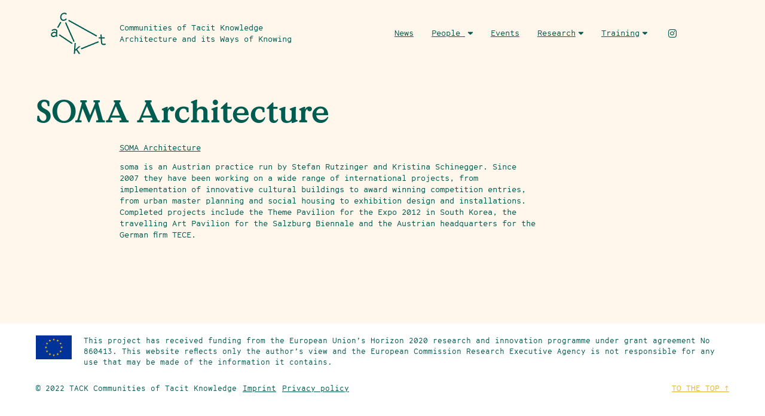

--- FILE ---
content_type: text/css; charset=UTF-8
request_url: https://tacit-knowledge-architecture.com/wp-content/themes/tack/build/styles/screen.css?t=1768850479
body_size: 18050
content:
html,body,div,span,applet,object,iframe,h1,h2,h3,h4,h5,h6,p,blockquote,pre,a,abbr,acronym,address,big,cite,code,del,dfn,em,img,ins,kbd,q,s,samp,small,strike,strong,sub,sup,tt,var,b,u,i,center,dl,dt,dd,menu,ol,ul,li,fieldset,form,label,legend,table,caption,tbody,tfoot,thead,tr,th,td,article,aside,canvas,details,embed,figure,figcaption,footer,header,hgroup,main,menu,nav,output,ruby,section,summary,time,mark,audio,video{margin:0;padding:0;border:0;font-size:100%;font:inherit;vertical-align:baseline}article,aside,details,figcaption,figure,footer,header,hgroup,main,menu,nav,section{display:block}*[hidden]{display:none}body{line-height:1}menu,ol,ul{list-style:none}blockquote,q{quotes:none}blockquote:before,blockquote:after,q:before,q:after{content:"";content:none}table{border-collapse:collapse;border-spacing:0}:root{--tack-white: #fff7eb;--tack-green: #005c50;--tack-dark-green: #284141;--tack-yellow: #e7b031;--tack-pale-green: #7fada7;--tack-dark-green: #284141;--tack-orange: #df9836;--tack-black: #161412;--tack-bright-yellow: #e7b031;--max-width: 1200px;--header-height: 120px;--logo-width: 120px;--text-width: 840px;--padding: 15px;--right-panel-width: 50vw;--platform-header-height: 45px}@media(min-width: 767px){:root{--right-panel-width: 460px;--padding: 20px}}html,body{min-height:100%}html{-webkit-box-sizing:border-box;box-sizing:border-box;min-height:100%;font-size:12px}@media(min-width: 767px){html{font-size:13px}}*,*:before,*:after{-webkit-box-sizing:inherit;box-sizing:inherit}@font-face{font-family:"GT Cinetype Mono";src:url(../../build/fonts/GT-Cinetype-Mono.ttf) format("truetype");font-weight:400;font-style:normal;font-stretch:normal}@font-face{font-family:"GT Cinetype";src:url(../../build/fonts/GT-Cinetype-Bold.woff2) format("woff2");font-weight:600;font-style:normal;font-stretch:normal}@font-face{font-family:"GT Cinetype";src:url(../../build/fonts/GT-Cinetype-Regular.ttf) format("truetype");font-weight:400;font-style:normal;font-stretch:normal}@font-face{font-family:"GT Cinetype";src:url(../../build/fonts/GT-Cinetype-Bold-Italic.woff2) format("woff2");font-weight:600;font-style:italic;font-stretch:normal}@font-face{font-family:"GT Cinetype";src:url(../../build/fonts/GT-Cinetype-Regular-Italic.woff2) format("woff2");font-weight:400;font-style:italic;font-stretch:normal}@font-face{font-family:"Inter-Web";src:url(../../build/fonts/Inter-upright-var.woff2) format("woff2")}@font-face{font-family:"Value Serif Pro";src:url(../../build/fonts/value-serif-bold-pro.ttf) format("truetype");font-weight:600;font-style:normal;font-stretch:normal}@font-face{font-family:"Value Serif Pro";src:url(../../build/fonts/value-serif-regular-pro.ttf) format("truetype");font-weight:400;font-style:normal;font-stretch:normal}@font-face{font-display:swap;font-family:"Lyon Web";font-style:italic;src:url("../../build/fonts/Lyon Text Web-Regular Italic.woff") format("woff")}@font-face{font-display:swap;font-family:"Lyon Web";font-style:normal;src:url("../../build/fonts/Lyon Text Web-Regular.woff") format("woff")}@font-face{font-display:swap;font-family:"Lyon Web";font-style:italic;font-weight:bold;src:url("../../build/fonts/Lyon Text Web-Semibold Italic.woff") format("woff")}@font-face{font-display:swap;font-family:"Lyon Web";font-style:normal;font-weight:bold;src:url("../../build/fonts/Lyon Text Web-Semibold.woff") format("woff")}.commas span::after,.commas div::after{content:", "}.commas span:nth-last-child(1)::after,.commas div:nth-last-child(1)::after{content:""}.upper{text-transform:uppercase}@media(min-width: 767px){.mobile{display:none}}.desktop{display:none}@media(min-width: 767px){.desktop{display:block}}sup{font-size:.7em;top:-0.6em;position:relative;padding:0 2px}a.tag{text-transform:uppercase;color:var(--tack-yellow)}a.tag--active{color:#df9836 !important}.wp-caption-text{color:#000;font-size:14px;margin-top:10px;line-height:1.5;font-family:"Lyon Web",serif}.object h5{-webkit-font-feature-settings:"smcp";font-feature-settings:"smcp";text-transform:uppercase;letter-spacing:.05em;font-size:12px;font-family:"GT Cinetype Mono";line-height:1.3;margin:0 0 5px 0}.object h5 br{display:none}@media(min-width: 1280px){.object h5 br{display:block}}@media(min-width: 1280px){.object h5{margin:5px 0 0 0;position:absolute;left:-170px;width:130px;text-align:right}}.prose{font-family:"Lyon Web",serif;font-size:1rem;line-height:1.6em;letter-spacing:0em;color:var(--tack-black);font-weight:normal}.prose a{color:inherit}.prose h2{font-size:2.1rem;font-weight:bold;line-height:1.2;margin:2rem 0}.prose h4,.prose h3{font-family:"Lyon Web";-webkit-font-feature-settings:"smcp";font-feature-settings:"smcp";text-transform:lowercase;letter-spacing:.03em;font-weight:normal;font-size:1em;margin-bottom:1em}.prose p,.prose ul,.prose ol{margin-bottom:1em}.prose li{margin-bottom:0;padding-left:.5rem}.prose ul ul{margin-top:0;list-style-type:circle}.prose strong{background-color:rgba(0,0,0,0);font-weight:bold}ol.footnotes{font-size:.8em;margin:5rem 0;padding-left:1.1em}ol.footnotes li>a{text-decoration:none;word-break:break-word}ol ul li{margin-bottom:0}ol p,ul p{margin-bottom:0}p.large-paragraph{font-family:"Value Serif Pro",serif;font-size:1.3rem;line-height:1.45;font-weight:bold;-webkit-font-smoothing:antialiased;-moz-osx-font-smoothing:grayscale}@media(min-width: 767px){p.large-paragraph{font-size:1.5rem}}strong{background-color:var(--tack-yellow)}p,ul,ol{margin-bottom:1rem}ol{list-style-type:decimal}ul{list-style-type:disc}ol,ul{margin-left:2em;margin:1rem 0 1rem 1rem}li{margin-bottom:1rem}h1{font-family:"Value Serif Pro",serif;-webkit-font-smoothing:antialiased;-moz-osx-font-smoothing:grayscale;line-height:1;margin-bottom:1rem;font-size:2.2rem;font-weight:bold}@media(min-width: 767px){h1{font-size:4rem}}h1 a{text-decoration:none}h1 a:hover{color:#7fada7}em{font-style:italic}h2{-webkit-font-smoothing:antialiased;-moz-osx-font-smoothing:grayscale;font-family:"Value Serif Pro",serif;line-height:1.05}.preview h2{font-weight:bold}.preview h2{font-size:2rem;margin-bottom:2rem}@media(min-width: 767px){.preview h2{font-size:2.8rem}}.preview h2 a{text-decoration:none}.preview h2 a:hover{color:#7fada7}h3{font-family:"Value Serif Pro",serif;font-size:18px;line-height:1.2;margin:2rem 0 1rem 0;font-weight:bold}@media(min-width: 767px){h3{font-size:24px}}h3 strong{background:rgba(0,0,0,0)}h3 a{text-decoration:none}blockquote{border-left:1px solid #000;margin:2em 0;padding:0 2em}.grid{-ms-flex-line-pack:start;align-content:flex-start}@media(min-width: 767px){.grid{display:grid}}.grid--gap{grid-gap:calc(var(--padding)*1)}.grid--gap-2{grid-gap:calc(var(--padding)*2)}.grid--span-all{grid-column:1/-1}.grid--columns-1{grid-template-columns:repeat(1, minmax(0, 1fr))}.grid--span-1{grid-column:span 1}.grid--rowspan-1{grid-row:span 1}.grid--columns-2{grid-template-columns:repeat(2, minmax(0, 1fr))}.grid--span-2{grid-column:span 2}.grid--rowspan-2{grid-row:span 2}.grid--columns-3{grid-template-columns:repeat(3, minmax(0, 1fr))}.grid--span-3{grid-column:span 3}.grid--rowspan-3{grid-row:span 3}.grid--columns-4{grid-template-columns:repeat(4, minmax(0, 1fr))}.grid--span-4{grid-column:span 4}.grid--rowspan-4{grid-row:span 4}.grid--columns-5{grid-template-columns:repeat(5, minmax(0, 1fr))}.grid--span-5{grid-column:span 5}.grid--rowspan-5{grid-row:span 5}.grid--columns-6{grid-template-columns:repeat(6, minmax(0, 1fr))}.grid--span-6{grid-column:span 6}.grid--rowspan-6{grid-row:span 6}.grid--columns-7{grid-template-columns:repeat(7, minmax(0, 1fr))}.grid--span-7{grid-column:span 7}.grid--rowspan-7{grid-row:span 7}.grid--columns-8{grid-template-columns:repeat(8, minmax(0, 1fr))}.grid--span-8{grid-column:span 8}.grid--rowspan-8{grid-row:span 8}.grid--columns-9{grid-template-columns:repeat(9, minmax(0, 1fr))}.grid--span-9{grid-column:span 9}.grid--rowspan-9{grid-row:span 9}.grid--columns-10{grid-template-columns:repeat(10, minmax(0, 1fr))}.grid--span-10{grid-column:span 10}.grid--rowspan-10{grid-row:span 10}main{max-width:var(--max-width);margin:0 auto}main.grid{padding:calc(var(--padding)*2) var(--padding) calc(var(--padding)*3) var(--padding)}.columns{padding:var(--padding)}@media(min-width: 767px){.columns{-webkit-column-count:2;-moz-column-count:2;column-count:2;-webkit-column-gap:calc(var(--padding)*2);-moz-column-gap:calc(var(--padding)*2);column-gap:calc(var(--padding)*2)}}.columns article{margin-bottom:4rem;-webkit-column-break-inside:avoid;-moz-column-break-inside:avoid;break-inside:avoid}.mobilelogo{display:none;position:absolute;right:10px;top:3px}.mobilelogo img{width:80px}.header{position:fixed;left:0;right:0;z-index:1;top:0;height:var(--header-height);background:var(--tack-white)}.header__inner{-webkit-box-align:center;-ms-flex-align:center;align-items:center;padding:var(--padding);max-width:var(--max-width);margin:0 auto;grid-gap:calc(var(--padding)/2)}.header--pinned{-webkit-box-shadow:0 0 10px rgba(0,0,0,.1);box-shadow:0 0 10px rgba(0,0,0,.1);height:auto}.header--pinned .mobilelogo{display:block}@media(min-width: 767px){.header--pinned .mobilelogo{display:none}}.header--pinned .header__inner{padding:10px var(--padding)}.header--pinned .logo{display:none}@media(min-width: 767px){.header--pinned .logo{display:-webkit-box;display:-ms-flexbox;display:flex}}.header--pinned .logo__byline{display:none}.header--pinned .logo__image{-webkit-box-flex:0;-ms-flex:0 1 80px;flex:0 1 80px}.header i{margin-left:5px}.header i.fa-brands{font-size:16px;position:relative;top:2px}.header__toggle{text-transform:uppercase;padding:var(--padding) var(--padding) 0 var(--padding);display:block}@media(min-width: 767px){.header__toggle{display:none}}.header--open .nav{display:block;background:var(--tack-white);position:fixed;top:120px;left:0;right:0;padding:0;border-top:1px solid var(--tack-green)}.header--open .nav .nav__item{padding:0}.header--open .nav a{padding:8px var(--padding);display:block;border-bottom:1px solid var(--tack-green)}.logo{display:-webkit-box;display:-ms-flexbox;display:flex;-webkit-box-align:center;-ms-flex-align:center;align-items:center}.logo__image{width:100px;margin-right:1.5rem}@media(min-width: 767px){.logo__image{width:var(--logo-width)}}.logo__image img{width:100%;height:auto;display:block}.nav{display:none;--padding: 15px}@media(min-width: 767px){.nav{display:-webkit-box;display:-ms-flexbox;display:flex}}.nav__item{position:relative;padding:10px var(--padding) 10px var(--padding)}.nav--hassubnav:hover a{color:var(--tack-green)}@media(min-width: 767px){.nav--hassubnav:hover{background:var(--tack-yellow)}}.nav--hassubnav:hover .nav__subnav{display:block}.nav a{-webkit-text-decoration-color:var(--tack-green);text-decoration-color:var(--tack-green)}.nav a:hover{color:var(--tack-green)}.nav__subnav{display:none}@media(min-width: 767px){.nav__subnav{color:var(--tack-white);position:absolute;left:0;top:39px;padding:var(--padding) var(--padding) var(--padding) var(--padding);background:var(--tack-yellow);width:220px}}@media(min-width: 767px){.nav__subnav div{margin-bottom:1rem}}.nav__subnav div:nth-last-child(1){margin-bottom:0}.nav__subnav a{text-indent:1em;-webkit-text-decoration-color:rgba(0,0,0,0);text-decoration-color:rgba(0,0,0,0)}@media(min-width: 767px){.nav__subnav a{text-indent:0}}.nav__subnav a:hover{display:inline-block;-webkit-text-decoration-color:var(--tack-green);text-decoration-color:var(--tack-green)}header+main,header+article,header+section{margin-top:var(--header-height)}.alignleft{float:left;margin-right:1.5rem;width:280px !important;height:auto}.alignleft a,.alignleft img{display:block;height:auto;width:100% !important}.alignright{float:right;margin-left:1rem;width:280px !important;height:auto}.alignright a,.alignright img{display:block;height:auto;width:100% !important}.wp-caption-text{word-break:break-word}.aligncenter,.alignnone{margin:2rem auto;text-align:center;width:100% !important;height:auto}.aligncenter img,.alignnone img{display:block;height:auto;width:100% !important}.wp-video{margin-bottom:2rem}.embed{position:relative;padding-bottom:56.25%;height:0;overflow:hidden;width:100%}.embed iframe,.embed video{position:absolute;top:0;left:0;width:100%;height:100%}iframe{width:100%;height:auto}p>iframe{min-height:300px}@media(min-width: 767px){p>iframe{min-height:400px}}input,textarea,select,button{font-size:inherit;font-family:sans-serif;color:inherit;letter-spacing:.02em;font-family:-apple-system,BlinkMacSystemFont,"Segoe UI",Roboto,Helvetica,Arial,sans-serif,"Apple Color Emoji","Segoe UI Emoji","Segoe UI Symbol"}input[type=text],input[type=number],input[type=url],input[type=email],input[type=search],textarea,select{border-radius:0;border:1px solid var(--tack-yellow);display:block;width:100%;padding:0 var(--padding);background:#fff}input[type=text]:focus,input[type=number]:focus,input[type=url]:focus,input[type=email]:focus,input[type=search]:focus,textarea:focus,select:focus{outline:1px solid var(--tack-yellow)}@media(max-width: 767px){input.date-picker{border-right:none}}.gfield_label{font-size:1rem !important;text-transform:uppercase}button,.button,.acf-button{cursor:pointer;font-size:16px;font-weight:500;padding:10px var(--padding);--button-color: #999;background:var(--button-color);border:none;height:var(--inc);text-decoration:none}button i,.button i,.acf-button i{padding-right:5px}button.button--secondary,.button.button--secondary,.acf-button.button--secondary{border:1px solid #000;background:rgba(0,0,0,0)}button.button--secondary:hover,button.button--secondary.hover,.button.button--secondary:hover,.button.button--secondary.hover,.acf-button.button--secondary:hover,.acf-button.button--secondary.hover{background:rgba(0,0,0,.1)}button.button--secondary:focus-visible,button.button--secondary.focus,.button.button--secondary:focus-visible,.button.button--secondary.focus,.acf-button.button--secondary:focus-visible,.acf-button.button--secondary.focus{outline-offset:-2px;outline:1px solid #000}button.button--secondary:active,button.button--secondary.active,.button.button--secondary:active,.button.button--secondary.active,.acf-button.button--secondary:active,.acf-button.button--secondary.active{background:rgba(0,0,0,.2)}button.button--processing,button.disabled,.button.button--processing,.button.disabled,.acf-button.button--processing,.acf-button.disabled{background-position:center;background-size:20px;background-repeat:no-repeat;color:rgba(0,0,0,0)}button:focus-visible,button.focus,.button:focus-visible,.button.focus,.acf-button:focus-visible,.acf-button.focus{outline-offset:-2px;outline:2px solid rgba(0,0,0,.2)}button[disabled],.button[disabled],.acf-button[disabled]{border-color:#999;color:#999;background:var(--ac-white);cursor:no-drop}button:not([disabled]):hover,button:not([disabled]).hover,.button:not([disabled]):hover,.button:not([disabled]).hover,.acf-button:not([disabled]):hover,.acf-button:not([disabled]).hover{-webkit-filter:brightness(1.1);filter:brightness(1.1)}button:not([disabled]):active,button:not([disabled]).active,.button:not([disabled]):active,.button:not([disabled]).active,.acf-button:not([disabled]):active,.acf-button:not([disabled]).active{-webkit-filter:brightness(0.9);filter:brightness(0.9)}.gf_browser_chrome{background:#fff;padding:var(--padding);border-radius:10px;-webkit-box-shadow:0 0 10px rgba(0,0,0,.05);box-shadow:0 0 10px rgba(0,0,0,.05);margin:4rem 0}body .gform_wrapper .gfield_required .gfield_required_custom,body .gform_wrapper .gfield_required .gfield_required_text{font-style:normal}body .gform_heading{margin-bottom:2rem}body .gform_wrapper .gfield_required{color:#ce0000}body .instruction,body .gform_wrapper.gravity-theme .ginput_counter,body .gfield_description,body .gform_fileupload_rules{font-size:12px !important;color:var(--tack-pale-green)}body .instruction strong,body .gform_wrapper.gravity-theme .ginput_counter strong,body .gfield_description strong,body .gform_fileupload_rules strong{background:rgba(0,0,0,0)}body .gform_wrapper.gravity-theme .ginput_counter{margin-top:10px}body .gfield{margin-bottom:1rem;padding-bottom:1rem}body input[type=submit]{background:var(--tack-yellow);min-width:150px}body .gform_wrapper.gravity-theme .field_description_below .gfield_consent_description,body .gform_wrapper.gravity-theme .gfield_consent_description{color:var(--tack-green);background:#ddd}.single .pagination,.page .pagination{display:none}.pagination{margin:3rem 0 3rem 0;text-align:center;grid-column:1/-1;display:-webkit-box;display:-ms-flexbox;display:flex;-webkit-box-pack:center;-ms-flex-pack:center;justify-content:center;--border-color: var(--tack-pale-green);color:var(--tack-pale-green);font-family:"GT Cinetype Mono",monospace}.pagination .current{background:var(--tack-pale-green);color:#fff;display:inline-block;border:none}.pagination a:hover{background:#272727}.pagination .prev{padding:10px var(--padding);border-right:1px solid var(--border-color)}.pagination .next{padding:10px var(--padding)}.pagination a,.pagination span{min-width:45px}.pagination__inner{display:-webkit-box;display:-ms-flexbox;display:flex;-webkit-box-align:center;-ms-flex-align:center;align-items:center;border:1px solid var(--border-color);-webkit-box-pack:center;-ms-flex-pack:center;justify-content:center;border-radius:8px;overflow:hidden}.pagination__inner>*{padding:10px var(--padding);display:block;height:100%;border-right:1px solid var(--border-color)}.pagination__inner>*:nth-last-child(1){border-right:none}.introduction{background:var(--tack-green);color:var(--tack-white);margin-bottom:2rem;padding-bottom:var(--padding) 0}@media(min-width: 767px){.introduction{padding-bottom:calc(var(--padding)*2);padding-top:calc(var(--padding)*2)}}.introduction br{display:none}@media(min-width: 767px){.introduction br{display:block}}.introduction h1{margin-bottom:1rem}@media(min-width: 767px){.introduction h1{margin-bottom:2rem}}.introduction__inner{padding:var(--padding);max-width:var(--max-width);margin:0 auto}.introduction__inner>div:nth-child(2){margin-top:2rem}@media(min-width: 767px){.introduction__inner>div:nth-child(2){margin-top:0}}.pagination{grid-column:1/-1;text-align:center}.pagination a{text-decoration:none}.pagination span{text-decoration:underline;text-decoration-thickness:1px;text-underline-offset:2px;-webkit-text-decoration-color:inherit;text-decoration-color:inherit}section .terms{color:var(--tack-white)}section .terms span{opacity:.5}body.post-type-archive-news article{margin-bottom:3rem}@media(min-width: 767px){body.post-type-archive-news article{margin-bottom:0}}body.post-type-archive-event main{-ms-flex-line-pack:start;align-content:flex-start}body.home main.grid{padding-top:0;grid-auto-flow:dense}.titletext h1{margin-bottom:2rem;max-width:66.6%}.titletext__text{padding-left:calc(var(--logo-width) + 1.5rem);max-width:var(--text-width)}.platformpreview{background:var(--tack-dark-green);border-radius:6px;overflow:hidden;position:relative;-webkit-transition:200ms;transition:200ms;margin-bottom:1rem;display:block}@media(min-width: 767px){.platformpreview{margin-bottom:0}}.platformpreview__title{top:20px;left:20px;position:absolute;color:var(--tack-white)}@media(min-width: 767px){.platformpreview__title{left:30px;top:30px}}.platformpreview__title h1{font-size:30px;text-decoration:underline;text-decoration-thickness:1px;text-underline-offset:3px;-webkit-text-decoration-color:inherit;text-decoration-color:inherit}@media(min-width: 767px){.platformpreview__title h1{font-size:34px}}.platformpreview__title p{font-size:1rem;max-width:260px}@media(min-width: 767px){.platformpreview__title p{max-width:400px}}@media(min-width: 1024px){.platformpreview__title p{max-width:500px}}.platformpreview img{width:100%;height:100%;-o-object-fit:cover;object-fit:cover;display:block}.home .caption{font-size:12px;margin-top:10px}.home .page{margin-top:1rem}.home .page__inner{padding:0}.home__news{grid-row:span 3;margin-top:2rem}@media(min-width: 767px){.home__news{margin-top:0}}.home .tns-outer{width:98%}.home .tns-controls button{display:none}.home .tns-nav{padding-bottom:12px}.home__featurethumbanail{-webkit-box-flex:0;-ms-flex:0 0 300px;flex:0 0 300px;margin-right:calc(var(--padding)*1.5)}.home__feature{padding:var(--padding);display:block;background:var(--tack-green);border-radius:10px;margin-bottom:var(--padding)}@media(min-width: 767px){.home__feature{display:-webkit-box;display:-ms-flexbox;display:flex}}.home__feature:visited,.home__feature:link,.home__feature:active{color:var(--tack-white);text-decoration:none}.home__feature h2{font-size:2rem;margin-bottom:1rem;font-weight:bold}.home__feature p{display:-webkit-box;-webkit-line-clamp:6;-webkit-box-orient:vertical;overflow:hidden}.home__feature img{width:100%;height:auto;display:block}.home__feature:hover{background:#00463d}.home__feature:nth-last-child(1){margin-bottom:0}.home__feature div:nth-child(1){display:none}@media(min-width: 767px){.home__feature div:nth-child(1){display:block}}.home__dash{-webkit-box-flex:0;-ms-flex:0 0 var(--logo-width);flex:0 0 var(--logo-width);margin-right:calc(var(--padding)*1.5)}.home__newsheader{margin-bottom:1rem}.home .page__inner h1{max-width:none}.newspreview{margin-bottom:3rem}.newspreview p{-webkit-hyphens:auto;-ms-hyphens:auto;hyphens:auto}.newspreview__title{margin-bottom:1rem}.preview h2{margin-bottom:1rem}.preview .tags{color:var(--tack-yellow);margin-bottom:1rem}.preview .featureimage{margin-bottom:1rem}.preview .featureimage.portrait{height:300px}@media(min-width: 767px){.preview .featureimage.portrait{height:400px}}.preview .featureimage.portrait img{height:100%;width:auto}.preview .featureimage img{width:100%;height:auto}.preview--withimage{grid-row:span 2}.preview__date{margin-bottom:1rem}body.page-id-465 header,body.page-id-465 footer{display:none}.page__inner,.post__inner{padding:var(--padding);max-width:var(--max-width);margin:0 auto;padding-top:calc(var(--padding)*2)}.page__inner>h1,.post__inner>h1{margin-bottom:2rem}@media(min-width: 767px){.page__inner>h1,.post__inner>h1{max-width:66.6%}}.page__text,.post__text{max-width:var(--text-width)}@media(min-width: 767px){.page__text,.post__text{padding-left:calc(var(--logo-width) + 1.5rem)}}.page__text h2,.post__text h2{font-size:2rem;font-weight:bold}.page__date,.post__date{margin-bottom:2rem;padding-left:calc(var(--logo-width) + 1.5rem);max-width:var(--text-width)}.page__research,.post__research{padding:var(--padding);max-width:var(--max-width);margin:0 auto;margin-top:4rem}.page__research>div,.post__research>div{border-bottom:1px solid var(--tack-green);margin-bottom:2rem;padding-bottom:2rem}.page__research>div:nth-last-child(1),.post__research>div:nth-last-child(1){border-bottom:none}.page__research>div:nth-child(1),.post__research>div:nth-child(1){padding-top:2rem;border-top:1px solid var(--tack-green)}.post__text{padding-bottom:4rem}.single p a,.page p a,.home p a{word-break:break-word}.single button[data-action*=st],.page button[data-action*=st],.home button[data-action*=st]{display:none}.single .gallery br,.page .gallery br,.home .gallery br{display:none !important}.single .gallery img,.page .gallery img,.home .gallery img{width:100% !important;height:100% !important;-o-object-fit:contain;object-fit:contain;display:block}.single .gallery dl,.page .gallery dl,.home .gallery dl{height:100%}.single .gallery dt,.page .gallery dt,.home .gallery dt{height:300px;background:rgba(0,0,0,.1)}@media(min-width: 767px){.single .gallery dt,.page .gallery dt,.home .gallery dt{height:500px}}.single .gallery dt.landscape img,.page .gallery dt.landscape img,.home .gallery dt.landscape img{-o-object-fit:cover !important;object-fit:cover !important}@media(min-width: 767px){.single .tns-outer,.page .tns-outer,.home .tns-outer{display:grid;grid-template-columns:1fr 1fr}}.single .tns-outer .tns-ovh,.page .tns-outer .tns-ovh,.home .tns-outer .tns-ovh{grid-column:span 2}.single .tns-controls,.page .tns-controls,.home .tns-controls{margin-bottom:10px}.single .tns-controls button,.page .tns-controls button,.home .tns-controls button{padding:0;background:rgba(0,0,0,0);font-family:"GT Cinetype Mono",monospace;letter-spacing:0;font-size:12px;margin-right:8px;background:rgba(127,173,167,.2705882353);padding:5px 9px 6px 9px;border-radius:5px;color:var(--tack-green)}.single .tns-controls button:hover,.page .tns-controls button:hover,.home .tns-controls button:hover{background-color:rgba(127,173,167,.431372549)}.single .tns-controls button:active,.page .tns-controls button:active,.home .tns-controls button:active{opacity:.5}.single .tns-nav,.page .tns-nav,.home .tns-nav{display:-webkit-box;display:-ms-flexbox;display:flex;margin-bottom:10px;padding-top:10px}@media(min-width: 767px){.single .tns-nav,.page .tns-nav,.home .tns-nav{margin-bottom:0;-webkit-box-pack:end;-ms-flex-pack:end;justify-content:flex-end}}.single .tns-nav button,.page .tns-nav button,.home .tns-nav button{padding:0;width:10px;height:10px;margin-left:5px;background:rgba(0,0,0,0);border:1px solid var(--tack-green);border-radius:50%}.single .tns-nav button.tns-nav-active,.page .tns-nav button.tns-nav-active,.home .tns-nav button.tns-nav-active{background:var(--tack-green)}.footer{background:#fff;font-size:12px}.footer__inner{padding:var(--padding);max-width:var(--max-width);margin:0 auto;padding:var(--padding) var(--padding) calc(var(--padding)*3) var(--padding)}.footer img{width:100%;height:auto;display:block}.footer__eucredit{grid-gap:var(--padding)}@media(min-width: 767px){.footer__eucredit{display:grid;grid-template-columns:60px 1fr}}.footer__eucredit img{margin-bottom:1rem;width:100px}@media(min-width: 767px){.footer__eucredit img{margin-bottom:0;width:100%}}.footer__nav{margin-top:2rem;-webkit-box-pack:justify;-ms-flex-pack:justify;justify-content:space-between}@media(min-width: 767px){.footer__nav{display:-webkit-box;display:-ms-flexbox;display:flex}}@media(min-width: 767px){.footer__credits{display:-webkit-box;display:-ms-flexbox;display:flex}}.footer .upper{color:var(--tack-yellow)}@media(min-width: 767px){.footer a{padding-left:10px}}.post-type-archive-object .footer{background:rgba(0,0,0,0);color:var(--tack-pale-green)}.post-type-archive-object .footer .footer__nav{margin:0;padding:var(--padding) 0}.post-type-archive-object .footer .footer__eucredit div:nth-child(2){max-width:960px}.post-type-archive-object .footer .footer__inner{padding:0 var(--padding);max-width:none}.grabbing{cursor:-webkit-grabbing;cursor:grabbing}.grabbable{cursor:-webkit-grab;cursor:grab}.scroller{width:100%;height:100%}.scroller__outer{position:relative;overflow-x:scroll;-ms-overflow-style:none;-webkit-overflow-scrolling:touch;overflow-y:hidden;-webkit-overflow-scrolling:touch}.scroller__outer::-webkit-scrollbar{width:0;height:0;display:none}.scroller__outer,.scroller__inner{display:-webkit-box;display:-ms-flexbox;display:flex;height:100%}.scroller__inner>*{margin-right:10px;-ms-flex-negative:0;flex-shrink:0}.scroller__spacer{-webkit-box-flex:0;-ms-flex:0 0 40px;flex:0 0 40px}.scroller__gradient{width:100px;position:absolute;top:0;left:0;bottom:0;right:0;pointer-events:none;z-index:1;left:auto}@media(min-width: 767px){.scroller__gradient{width:180px}}.tns-outer{padding:0 !important}.tns-outer [hidden]{display:none !important}.tns-outer [aria-controls],.tns-outer [data-action]{cursor:pointer}.tns-slider{-webkit-transition:all 0s;transition:all 0s}.tns-slider>.tns-item{-webkit-box-sizing:border-box;box-sizing:border-box}.tns-horizontal.tns-subpixel{white-space:nowrap}.tns-horizontal.tns-subpixel>.tns-item{display:inline-block;vertical-align:top;white-space:normal}.tns-horizontal.tns-no-subpixel:after{content:"";display:table;clear:both}.tns-horizontal.tns-no-subpixel>.tns-item{float:left}.tns-horizontal.tns-carousel.tns-no-subpixel>.tns-item{margin-right:-100%}.tns-no-calc{position:relative;left:0}.tns-gallery{position:relative;left:0;min-height:1px}.tns-gallery>.tns-item{position:absolute;left:-100%;-webkit-transition:transform 0s,opacity 0s;-webkit-transition:opacity 0s,-webkit-transform 0s;transition:opacity 0s,-webkit-transform 0s;transition:transform 0s,opacity 0s;transition:transform 0s,opacity 0s,-webkit-transform 0s}.tns-gallery>.tns-slide-active{position:relative;left:auto !important}.tns-gallery>.tns-moving{-webkit-transition:all .25s;transition:all .25s}.tns-autowidth{display:inline-block}.tns-lazy-img{-webkit-transition:opacity .6s;transition:opacity .6s;opacity:.6}.tns-lazy-img.tns-complete{opacity:1}.tns-ah{-webkit-transition:height 0s;transition:height 0s}.tns-ovh{overflow:hidden}.tns-visually-hidden{position:absolute;left:-10000em}.tns-transparent{opacity:0;visibility:hidden}.tns-fadeIn{opacity:1;filter:alpha(opacity=100);z-index:0}.tns-normal,.tns-fadeOut{opacity:0;filter:alpha(opacity=0);z-index:-1}.tns-vpfix{white-space:nowrap}.tns-vpfix>div,.tns-vpfix>li{display:inline-block}.tns-t-subp2{margin:0 auto;width:310px;position:relative;height:10px;overflow:hidden}.tns-t-ct{width:2333.3333333%;width:-moz-calc(100% * 70 / 3);width:2333.3333333333%;position:absolute;right:0}.tns-t-ct:after{content:"";display:table;clear:both}.tns-t-ct>div{width:1.4285714%;width:-moz-calc(100% / 70);width:1.4285714286%;height:10px;float:left}.block--printdocument,.block--printembed,.block--printvideo{display:block;background:#e0e0e0;padding:.8rem;display:grid;text-decoration:none;grid-gap:var(--padding);color:#000;margin-bottom:1.6rem}.block--printdocument:hover,.block--printembed:hover,.block--printvideo:hover{background:#f2f2f2}.block--printdocument .block__info,.block--printembed .block__info,.block--printvideo .block__info{font-size:.7rem}.block--printembed,.block--printvideo{grid-template-columns:1fr 1fr}.block--printdocument{grid-template-columns:auto 1fr}.block--document,.block--embed,.block--video{margin-bottom:2rem}.block--document .block__credit,.block--embed .block__credit,.block--video .block__credit{color:#000;font-size:14px;margin-top:10px;line-height:1.5;font-family:"Lyon Web",serif}.block--video .video__file{position:relative;height:0}.block--video .video__file div{position:absolute;top:0;left:0;bottom:0;right:0}.block--video .video__file div video{width:100%;height:100%;-o-object-fit:cover;object-fit:cover}.block--audio audio{display:block;width:100%}.block__embedthumb,.block__videothumb{position:relative}.block__embedthumb img,.block__videothumb img{width:100%;height:auto;display:block}.block__info{display:-webkit-box;display:-ms-flexbox;display:flex;-webkit-box-orient:vertical;-webkit-box-direction:normal;-ms-flex-flow:column nowrap;flex-flow:column nowrap;-webkit-box-pack:center;-ms-flex-pack:center;justify-content:center;-webkit-box-pack:justify;-ms-flex-pack:justify;justify-content:space-between}.block__cover{position:relative;background:#fff;height:8rem;width:6.4rem}.block__coverimage{position:absolute;top:0;left:0;bottom:0;right:0}.block__coverimage img{width:100%;height:100%;-o-object-fit:cover;object-fit:cover;display:block}.block__covertext{background:#fff;position:absolute;top:0;left:0;bottom:0;right:0;display:-webkit-box;display:-ms-flexbox;display:flex;-webkit-box-orient:vertical;-webkit-box-direction:normal;-ms-flex-flow:column nowrap;flex-flow:column nowrap;-webkit-box-pack:center;-ms-flex-pack:center;justify-content:center;text-align:center;-webkit-box-shadow:0 0 8px rgba(0,0,0,.15);box-shadow:0 0 8px rgba(0,0,0,.15)}body.single-album .block__embedcredit,body.page-local-album .block__embedcredit{font-size:12px;margin:0 0 2rem 0}body.page-print-album .block{-webkit-column-break-inside:avoid;-moz-column-break-inside:avoid;break-inside:avoid}body.page-print-album .block h5{-webkit-column-break-after:avoid;-moz-column-break-after:avoid;break-after:avoid}body.page-print-album .block--document,body.page-print-album .block--embed,body.page-print-album .block--video{text-decoration:none;grid-gap:12px;margin-bottom:1.6rem;padding:10px;font-size:.8rem}body.page-print-album .block--document{grid-template-columns:76px 1fr 76px;height:6.4rem}body.page-print-album .block__embedcredit{display:-webkit-box;-webkit-line-clamp:5;-webkit-box-orient:vertical;overflow:hidden}body.page-print-album .block--embed{display:grid;-webkit-box-align:start;-ms-flex-align:start;align-items:flex-start;grid-template-columns:1fr 1.5fr 76px;height:6.4rem;background:#e0e0e0}body.page-print-album .block .qr img{width:100%;height:auto;display:block}:root{--color-background: whitesmoke;--color-pageSheet: #cfcfcf;--color-pageBox: violet;--color-paper: white;--color-marginBox: transparent;--pagedjs-crop-color: black;--pagedjs-crop-shadow: white;--pagedjs-crop-stroke: 1px}@media screen,pagedjs-ignore{body{background-color:var(--color-background)}.pagedjs_pages{display:-webkit-box;display:-ms-flexbox;display:flex;width:calc(var(--pagedjs-width)*2);-webkit-box-flex:0;-ms-flex:0;flex:0;-ms-flex-wrap:wrap;flex-wrap:wrap;margin:0 auto}.pagedjs_page{background-color:var(--color-paper);-webkit-box-shadow:0 0 0 1px var(--color-pageSheet);box-shadow:0 0 0 1px var(--color-pageSheet);margin:0;-ms-flex-negative:0;flex-shrink:0;-webkit-box-flex:0;-ms-flex-positive:0;flex-grow:0;margin-top:10mm}.pagedjs_first_page{margin-left:var(--pagedjs-width)}.pagedjs_page:last-of-type{margin-bottom:10mm}.pagedjs_pagebox{-webkit-box-shadow:0 0 0 1px var(--color-pageBox);box-shadow:0 0 0 1px var(--color-pageBox)}.pagedjs_left_page{z-index:20;width:calc(var(--pagedjs-bleed-left) + var(--pagedjs-pagebox-width)) !important}.pagedjs_left_page .pagedjs_bleed-right .pagedjs_marks-crop{border-color:rgba(0,0,0,0)}.pagedjs_left_page .pagedjs_bleed-right .pagedjs_marks-middle{width:0}.pagedjs_right_page{z-index:10;position:relative;left:calc(var(--pagedjs-bleed-left)*-1)}.pagedjs_margin-top-left-corner-holder,.pagedjs_margin-top,.pagedjs_margin-top-left,.pagedjs_margin-top-center,.pagedjs_margin-top-right,.pagedjs_margin-top-right-corner-holder,.pagedjs_margin-bottom-left-corner-holder,.pagedjs_margin-bottom,.pagedjs_margin-bottom-left,.pagedjs_margin-bottom-center,.pagedjs_margin-bottom-right,.pagedjs_margin-bottom-right-corner-holder,.pagedjs_margin-right,.pagedjs_margin-right-top,.pagedjs_margin-right-middle,.pagedjs_margin-right-bottom,.pagedjs_margin-left,.pagedjs_margin-left-top,.pagedjs_margin-left-middle,.pagedjs_margin-left-bottom{-webkit-box-shadow:0 0 0 1px inset var(--color-marginBox);box-shadow:0 0 0 1px inset var(--color-marginBox)}}.pagedjs_marks-crop{z-index:999999999999}.pagedjs_bleed-top .pagedjs_marks-crop,.pagedjs_bleed-bottom .pagedjs_marks-crop{-webkit-box-shadow:1px 0px 0px 0px var(--pagedjs-crop-shadow);box-shadow:1px 0px 0px 0px var(--pagedjs-crop-shadow)}.pagedjs_bleed-top .pagedjs_marks-crop:last-child,.pagedjs_bleed-bottom .pagedjs_marks-crop:last-child{-webkit-box-shadow:-1px 0px 0px 0px var(--pagedjs-crop-shadow);box-shadow:-1px 0px 0px 0px var(--pagedjs-crop-shadow)}.pagedjs_bleed-left .pagedjs_marks-crop,.pagedjs_bleed-right .pagedjs_marks-crop{-webkit-box-shadow:0px 1px 0px 0px var(--pagedjs-crop-shadow);box-shadow:0px 1px 0px 0px var(--pagedjs-crop-shadow)}.pagedjs_bleed-left .pagedjs_marks-crop:last-child,.pagedjs_bleed-right .pagedjs_marks-crop:last-child{-webkit-box-shadow:0px -1px 0px 0px var(--pagedjs-crop-shadow);box-shadow:0px -1px 0px 0px var(--pagedjs-crop-shadow)}@page :left{margin-right:20mm;margin-left:12mm;@bottom-left{content:counter(page);font-family:"GT Cinetype Mono";font-size:12px !important;color:var(--tack-black);font-size:.7rem !important}@bottom-right{text-align:right;width:420px;content:string(title);font-family:"GT Cinetype Mono";font-size:12px !important;color:var(--tack-black);letter-spacing:0;font-size:.7rem !important}}@page :right{margin-right:12mm;margin-left:20mm;@bottom-left{width:420px;content:"TACK ALBUM";font-family:"GT Cinetype Mono";font-size:12px !important;color:var(--tack-black);letter-spacing:0;text-align:left;font-size:.7rem !important}@bottom-right{content:counter(page);text-align:right;font-family:"GT Cinetype Mono";font-size:12px !important;color:var(--tack-black);font-size:.7rem !important}}@page{size:150mm 230mm;margin-top:10mm;margin-bottom:60pt;bleed:2.5mm;@footnote{float:bottom}}@page :first{margin:0}@page{}.print-footnote{float:footnote}.pagedjs_first_page{background:#000;--font-color: #FFF}.pagedjs_first_page .pagedjs_pagebox{background:none !important;border:none;-webkit-box-shadow:none;box-shadow:none}.pagedjs_first_page .pagedjs_margin-content{opacity:0}@media print{html{font-size:10pt}}@media print{#toc{counter-reset:page 1}#toc a{text-decoration:none;color:#000}#list-toc-generated{list-style:none;margin:0;padding:0;margin-left:0 !important}#list-toc-generated li{margin-bottom:1.6rem !important}#list-toc-generated .toc-element a::after{content:target-counter(attr(href), page);float:right}#list-toc-generated{counter-reset:counterTocLevel1;overflow-x:clip}#list-toc-generated .toc-element-level-1{counter-increment:counterTocLevel1;counter-reset:counterTocLevel2}#list-toc-generated .toc-element-level-1::before{display:none;content:counter(counterTocLevel1) ". ";padding-right:5px}#list-toc-generated .toc-element-level-2{counter-increment:counterTocLevel2;text-indent:.5em}#list-toc-generated .toc-element-level-2::before{display:none;content:counter(counterTocLevel1) "." counter(counterTocLevel2);padding-right:5px}#list-toc-generated{display:block;overflow-x:clip}#list-toc-generated .toc-element::after{content:".................................................................................................................................................";float:left;width:0;letter-spacing:2px}#list-toc-generated .toc-element span{background:#fff;padding-right:6px}#list-toc-generated .toc-element a::after{position:absolute;right:0;background-color:#fff;padding-left:6px}#list-toc-generated .toc-element a{right:0}}[draggable]{-webkit-user-select:none;-moz-user-select:none;-ms-user-select:none;user-select:none}.dragster-temp{pointer-events:none}input[type=range]{-webkit-appearance:none;margin:0 0;width:100%;background-color:var(--tack-black);width:400px}input[type=range]:focus{outline:none}input[type=range]::-webkit-slider-runnable-track{width:100%;height:27px;cursor:pointer;-webkit-box-shadow:0px 0px 0px #000,0px 0px 0px #0d0d0d;box-shadow:0px 0px 0px #000,0px 0px 0px #0d0d0d;background:#272727;border-radius:25px;border:0px solid #000101}input[type=range]::-webkit-slider-thumb{-webkit-box-shadow:0px 0px 0px #000,0px 0px 0px #0d0d0d;box-shadow:0px 0px 0px #000,0px 0px 0px #0d0d0d;border:0px solid #000;height:27px;width:39px;border-radius:0px;background:var(--tack-green);cursor:pointer;-webkit-appearance:none}input[type=range]:focus::-webkit-slider-runnable-track{background:#272727}input[type=range]::-moz-range-track{width:100%;height:27px;cursor:pointer;animate:.2s;box-shadow:0px 0px 0px #000,0px 0px 0px #0d0d0d;background:#272727;border-radius:25px;border:0px solid #000101}input[type=range]::-moz-range-thumb{box-shadow:0px 0px 0px #000,0px 0px 0px #0d0d0d;border:0px solid #000;height:27px;width:39px;border-radius:7px;background:#65001c;cursor:pointer}input[type=range]::-ms-track{width:100%;height:27px;cursor:pointer;animate:.2s;background:rgba(0,0,0,0);border-color:rgba(0,0,0,0);border-width:39px 0;color:rgba(0,0,0,0)}input[type=range]::-ms-fill-lower{background:#272727;border:0px solid #000101;border-radius:50px;box-shadow:0px 0px 0px #000,0px 0px 0px #0d0d0d}input[type=range]::-ms-fill-upper{background:#272727;border:0px solid #000101;border-radius:50px;box-shadow:0px 0px 0px #000,0px 0px 0px #0d0d0d}input[type=range]::-ms-thumb{box-shadow:0px 0px 0px #000,0px 0px 0px #0d0d0d;border:0px solid #000;height:27px;width:39px;border-radius:7px;background:#65001c;cursor:pointer}input[type=range]:focus::-ms-fill-lower{background:#272727}input[type=range]:focus::-ms-fill-upper{background:#272727}.switch{position:relative;display:inline-block;width:90px;height:27px}.switch input[type=checkbox]{opacity:0;width:0;height:0}.switch .text{-webkit-font-smoothing:initial;-moz-osx-font-smoothing:initial}.switch .text::before{text-transform:uppercase;font-size:12px;top:5px;right:9px;color:rgba(255,255,255,.6);position:absolute;content:"Grid";font-family:"GT Cinetype Mono"}.switch .slider{position:absolute;cursor:pointer;top:0;left:0;right:0;bottom:0;background-color:var(--tack-dark-green);-webkit-transition:200ms;transition:200ms}.switch .slider:before{position:absolute;content:"";height:20px;width:20px;left:4px;bottom:4px;background-color:#fff;-webkit-transition:200ms;transition:200ms}input[type=checkbox]:checked~.text::before{content:"Strips";left:9px;color:#fff}input[type=checkbox]:checked+.slider{background-color:var(--tack-green)}input[type=checkbox]:focus+.slider{-webkit-box-shadow:0 0 1px var(--tack-green);box-shadow:0 0 1px var(--tack-green)}input[type=checkbox]:checked+.slider:before{-webkit-transform:translateX(62px);transform:translateX(62px)}.switch .slider{border-radius:34px}.switch .slider:before{border-radius:50%}body.post-type-archive-album{background:#fff}body.post-type-archive-album .pagination{display:none}.onlinealbum .post-2888,.onlinealbum .post-2889,.onlinealbum .post-2890,.post-type-archive .post-2888,.post-type-archive .post-2889,.post-type-archive .post-2890{display:none !important}.featuredalbums__header,.albums__header{-webkit-box-align:end;-ms-flex-align:end;align-items:flex-end}@media(min-width: 767px){.featuredalbums__header,.albums__header{display:grid;grid-template-columns:1fr 1fr;-webkit-box-pack:justify;-ms-flex-pack:justify;justify-content:space-between;grid-gap:var(--padding)}}@media(min-width: 1024px){.featuredalbums__header,.albums__header{grid-gap:calc(var(--padding)*5)}}.featuredalbums__header h1,.featuredalbums__header p,.albums__header h1,.albums__header p{margin:0}.featuredalbums__header h1,.albums__header h1{margin-bottom:1rem}@media(min-width: 767px){.featuredalbums__header h1,.albums__header h1{margin-bottom:0}}.albums{margin:3rem 0 6rem 0;padding:0 var(--padding)}@media(min-width: 767px){.albums{padding:0 calc(var(--padding)*2)}}.albums .grid{grid-gap:calc(var(--padding)*2);grid-template-columns:repeat(3, 1fr)}@media(min-width: 1280px){.albums .grid{grid-template-columns:repeat(4, 1fr);grid-gap:calc(var(--padding)*4)}}.albums__header{margin:2rem 0 2rem 0}@media(min-width: 767px){.albums__header{margin:6rem 0 4rem 0}}@media(min-width: 767px){.albums__header h1{font-size:2.6rem}}.featurealbum{background:#142626;color:#fff}.featurealbum__inner{padding:3rem var(--padding);max-width:var(--max-width);margin:0 auto}@media(min-width: 767px){.featurealbum__inner{display:grid;padding:5rem calc(var(--padding)*2);grid-template-columns:1fr 2fr;grid-gap:calc(var(--padding)*3)}}.featurealbum .featureimage{margin-bottom:2rem}@media(min-width: 767px){.featurealbum .featureimage{margin-bottom:0}}.featurealbum h1{margin-bottom:2rem}.featurealbum p{margin-bottom:2.5rem;opacity:.7}@media(min-width: 767px){.featurealbum p{font-size:1.2rem}}.featurealbum img{width:100%;height:auto;display:block}.featuredalbums{background:var(--tack-dark-green);color:#fff}.featuredalbums__inner{padding:3rem var(--padding);max-width:var(--max-width);margin:0 auto}@media(min-width: 767px){.featuredalbums__inner{padding:5rem calc(var(--padding)*2)}}.featuredalbums .albumpreview{color:#fff}.featuredalbums .albumpreview .albumcover__wrapper::before{opacity:.4}.featuredalbums__header{padding:0rem 0 2rem 0}@media(min-width: 767px){.featuredalbums__header{padding:0rem 0 4rem 0}}.featuredalbums .grid{grid-gap:calc(var(--padding)*2)}@media(min-width: 1024px){.featuredalbums .grid{grid-gap:calc(var(--padding)*5)}}body.print--generated .print__content{display:none}body.print--generated .print__controls{display:block}body.print--generated>.pagedjs_pages{opacity:1}.printpreview{position:relative;z-index:1}body.print--generating .album__overlay{display:-webkit-box;display:-ms-flexbox;display:flex}.albumcontent{position:relative;z-index:1}.albumtab{display:none;position:relative;z-index:1}.albumtab--active{display:block}.iframe iframe{height:800px}.albumcover{max-width:260px}@media(min-width: 767px){.albumcover{max-width:none}}.albumcover__wrapper{-webkit-box-shadow:-0.5rem 0 3rem 0rem rgba(0,0,0,.3);box-shadow:-0.5rem 0 3rem 0rem rgba(0,0,0,.3);position:relative;border-top-left-radius:3px;border-bottom-left-radius:3px;border-top-right-radius:2px;border-bottom-right-radius:2px}.albumcover__wrapper::before{background-image:url("/wp-content/themes/tack/media/shadow.png");background-size:contain;background-position:right;background-repeat:no-repeat;content:" ";display:block;height:100%;right:100%;position:absolute;top:0;-webkit-transform-origin:center right;transform-origin:center right;width:100%;z-index:0;pointer-events:none;opacity:.2}.albumcover__image{margin:0 auto}.albumcover__image::before{background:-webkit-gradient(linear, right top, left top, from(rgba(0, 0, 0, 0)), color-stop(90%, rgba(0, 0, 0, 0.2)));background:linear-gradient(to left, rgba(0, 0, 0, 0) 0%, rgba(0, 0, 0, 0.2) 90%);content:"";display:block;height:100%;position:absolute;width:7px;z-index:2;border-top-left-radius:2px;border-bottom-left-radius:2px;border-top-right-radius:1px;border-bottom-right-radius:1px}.albumcover__image img{width:100%;height:auto;display:block;border-top-left-radius:3px;border-bottom-left-radius:3px;border-top-right-radius:2px;border-bottom-right-radius:2px}.albumpreview{margin-bottom:2rem}@media(min-width: 767px){.albumpreview{margin-bottom:0rem}}.albumpreview .blocked{display:none}.albumpreview.album_type-tack-authored .album__cover{border-color:var(--tack-green)}.albumpreview__actions{margin-top:1rem}.albumpreview__action{display:inline-block;text-decoration:none;background:rgba(127,173,167,.2705882353);padding:5px 9px 6px 9px;border-radius:5px;margin-bottom:10px}.albumpreview__action:hover{background-color:rgba(127,173,167,.431372549)}.albumpreview__info{margin-top:1rem;font-size:12px;padding:0 1rem}.albumpreview__info>div{padding:1px 0}.albumpreview__cover img{width:100%;height:auto;display:block;-webkit-box-shadow:6px 6px 7px rgba(0,0,0,.2);box-shadow:6px 6px 7px rgba(0,0,0,.2)}.printalbum .table-container{background:rgba(0,0,0,0);position:absolute;top:0;left:0;right:0;color:#000}.album__order .button,.page-id-610__order .button{font-size:14px;background:var(--tack-black);color:var(--tack-white)}.album__mockup img,.page-id-610__mockup img{width:100%;height:auto;display:block}.album__views,.page-id-610__views{background:#272727;color:var(--tack-white);padding:2rem 0 0 0;display:-webkit-box;display:-ms-flexbox;display:flex;-webkit-box-pack:center;-ms-flex-pack:center;justify-content:center}.album__views div,.page-id-610__views div{margin:0 8px;padding:8px 15px;background:#4f4f4f;border-top-left-radius:5px;border-top-right-radius:5px}.album div.album--active,.page-id-610 div.album--active{background-color:#fff;color:var(--tack-black)}.album div.album--active span::before,.page-id-610 div.album--active span::before{content:"⬤ ";font-size:.8em;position:relative;top:-2px}#toc{font-family:"Lyon Web",serif;font-size:1rem;line-height:1.45rem;margin:0 0 1.45rem 0;-webkit-column-break-before:page;-moz-column-break-before:page;break-before:page;-webkit-column-break-after:page;-moz-column-break-after:page;break-after:page}#toc ul{margin-top:0;list-style-type:none;padding:0}#toc ul a{text-decoration:none}h1.main-title{string-set:title content(text);color:#fff;padding:120px 40px 40px 55px;background:#000;font-size:2.8rem;position:absolute !important;z-index:1;bottom:0;display:none}#cover{background:#000;width:100%;height:100%}#cover img{width:100%;height:100%;-o-object-fit:cover;object-fit:cover;display:block}#cover .featureimage{top:40px;position:relative}.print__object{letter-spacing:0em;color:var(--tack-black)}.print__object .featureimage img{width:100%;height:auto;display:block}.print__object a{color:blue}.print__controls{display:none;position:fixed;left:20px;top:20px;z-index:100;font-size:12px}.print__controls .album__actions{margin-top:0}.print__controls .album__action:hover{background:rgba(0,0,0,.2)}.index{margin:2rem 0}.index__container{max-width:700px;margin:0 auto}.index__row{padding:5px 0;border-bottom:1px solid var(--tack-green)}.index__row:nth-last-child(1){border-bottom:none}.object__meta{--border-color: var(--tack-green)}.object__metarow{grid-template-columns:1fr 1fr}.sharetoggle.open+div{display:grid}.album__socialbuttons{display:none;border-bottom:1px solid var(--border-color);grid-template-columns:repeat(3, 1fr)}.album__socialbuttons a{cursor:no-drop;border-right:1px solid var(--border-color);padding:5px 10px;text-decoration:none}.album__socialbuttons a:nth-last-child(1){border-right:none}.album__submitform{display:none}.album__submitform p{font-size:10px;padding:10px;margin:0}.album__submitform form{display:-webkit-box;display:-ms-flexbox;display:flex;border-bottom:1px solid var(--border-color)}.album__submitform form input{font-size:13px;height:100%;background:#fff;border:none;padding-left:15px;color:var(--tack-black)}.album__submitform form input:focus{outline:none}.album__submitform form div.input{-webkit-box-flex:1;-ms-flex-positive:1;flex-grow:1}.album__submitform form button{color:var(--tack-black);background:var(--tack-yellow);font-size:13px}.album__sortrow{display:grid;grid-template-columns:20px 1fr 20px}.album__sortrow div:nth-child(3){text-align:right}.album__sortrow div:nth-child(1){text-align:left}.album__meta{position:relative;font-size:12px;margin-bottom:2rem;max-width:600px;margin:2rem auto 0 auto}@media(min-width: 1024px){.album__meta{margin:0;max-width:350px}}.album__meta h5{margin:20px 0 10px 0;text-transform:uppercase;opacity:.6}.album__objectmore{padding:5px 10px}.album__metarows,.album__actions{border:1px solid var(--border-color);border-bottom:none}.album__instructions{position:absolute;width:210px;top:250px;left:0;pointer-events:none}.album__metarow{display:grid}.album__action,.album__metarow,.album__sortrow{padding:5px 10px;border-bottom:1px solid var(--border-color)}.cover-container{position:relative}.album{margin-top:0;position:relative;z-index:0}.album__overlay{background:rgba(0,0,0,.7);position:absolute;top:0;left:0;bottom:0;right:0;position:fixed;z-index:100;display:-webkit-box;display:-ms-flexbox;display:flex;-webkit-box-orient:vertical;-webkit-box-direction:normal;-ms-flex-flow:column nowrap;flex-flow:column nowrap;-webkit-box-pack:center;-ms-flex-pack:center;justify-content:center;text-align:center;display:none}.album__overlay img{width:70px;height:70px}.album__metarow{grid-template-columns:100px 1fr}.album__meta{--border-color: var(--tack-white);color:var(--tack-white)}.album__meta label{opacity:.5}.album__printlink{margin-top:2rem}.album__printlink a{background:var(--tack-yellow);border:1px solid var(--tack-yellow);color:var(--tack-black);text-decoration:none;display:block;padding:5px 10px}.album__printlink a:hover{-webkit-filter:brightness(1.2);filter:brightness(1.2)}.album__action{cursor:pointer}.album__action:hover{background:#000}.print__colophon{font-size:.7rem;page-break-before:always}.print__colophon strong{background:rgba(0,0,0,0);text-transform:uppercase}.print__colophon p{line-height:1.2rem !important}.print__colophon img{margin-top:5px;margin-right:1rem;width:80px !important;height:auto}body.postid-434 #item-263-6{display:none}.album_type-tack-authored .table{background:var(--tack-green)}.cover{width:300px;height:375px;margin:0 auto;position:relative}@media(min-width: 767px){.cover{width:600px;height:750px}}.cover .featureimage{width:100%;height:100%}.cover__image{width:100%;height:100%}.cover__image img{width:100%;height:100%;-o-object-fit:contain;object-fit:contain;display:block}.cover__titleauthor{display:-webkit-box;display:-ms-flexbox;display:flex;-webkit-box-orient:vertical;-webkit-box-direction:normal;-ms-flex-flow:column nowrap;flex-flow:column nowrap;-webkit-box-pack:center;-ms-flex-pack:center;justify-content:center;-webkit-box-pack:justify;-ms-flex-pack:justify;justify-content:space-between}.cover__card{background:#000;height:100px;padding:10px;color:#fff}@media(min-width: 767px){.cover__card{padding:var(--padding);height:200px}}.cover__card h1{font-size:13px;line-height:16px;margin-bottom:0}@media(min-width: 767px){.cover__card h1{font-size:27px;line-height:32px}}.cover .album__title{display:-webkit-box;-webkit-line-clamp:3;-webkit-box-orient:vertical;overflow:hidden}.cover .album__author h1{font-weight:normal;opacity:.6}.cover__cardinner{border-top:1px solid #fff;padding:7px 10px 10px 10px;height:100%;display:grid;grid-template-columns:1fr 45px;grid-gap:5px}.cover__cardinner img{margin-top:5px}@media(min-width: 767px){.cover__cardinner{padding:15px var(--padding) var(--padding) var(--padding)}}@media(min-width: 767px){.cover__cardinner{grid-gap:10px;grid-template-columns:1fr 90px}}[data-albumid=local] .table:hover>div[id*=item]{border:1px solid #ddd}[data-albumid=local] .table:hover .dot{display:block}.table{background:#000;position:relative;width:100%;height:275px;margin:0 auto}@media(min-width: 767px){.table{height:550px}}.table-container{padding:50px 20px;background:#272727}@media(min-width: 1280px){.table-container{padding:80px 40px}}@media(min-width: 1024px){.table-container{display:grid;grid-template-columns:1fr auto;grid-gap:calc(var(--padding)*1)}}.table-container.table--inverted h1{color:#000}.table-container.table--inverted .table{background:#fff}.table>*:not(.album__title){width:200px;position:absolute;-ms-touch-action:none;touch-action:none;-webkit-user-select:none;-moz-user-select:none;-ms-user-select:none;user-select:none;font-family:sans-serif;line-height:1.3;letter-spacing:.03em;display:block}.table>*:not(.album__title) img{-webkit-box-shadow:0 0 10px rgba(0,0,0,.15);box-shadow:0 0 10px rgba(0,0,0,.15);width:100% !important;height:100%;-o-object-fit:cover;object-fit:cover;display:block;margin-left:0;margin-right:0;float:none}.table>*:not(.album__title).active img{outline:3px solid #000}.dot{height:8px;width:8px;background-color:var(--tack-yellow);position:absolute;border-radius:100px;-webkit-user-select:none;-moz-user-select:none;-ms-user-select:none;user-select:none;display:none}.dot:hover{background-color:#0d47a1}.dot.left-top{top:-4px;left:-4px}.dot.left-bottom{bottom:-4px;left:-4px}.dot.right-top{top:-4px;right:-4px}.dot.right-bottom{bottom:-4px;right:-4px}.dot.top-mid{top:-4px;left:calc(50% - 4px)}.dot.left-mid{left:-4px;top:calc(50% - 4px)}.dot.right-mid{right:-4px;top:calc(50% - 4px)}.dot.bottom-mid{bottom:-4px;left:calc(50% - 4px)}body.single-object,body.single-album,body.page-local-album{background:var(--tack-pale-green)}body.single-object .print-only,body.single-album .print-only,body.page-local-album .print-only{display:none}body.single-object .print-footnote,body.single-album .print-footnote,body.page-local-album .print-footnote{display:none}body.single-object .object,body.single-album .object,body.page-local-album .object{background:linear-gradient(to top, #ebebeb 0%, #fff 80px, #fff 100%);margin:9px 15px 15px 15px;-webkit-box-shadow:0 0 10px rgba(0,0,0,.2);box-shadow:0 0 10px rgba(0,0,0,.2);padding:20px 0 0 0}body.single-object .object .tns-outer,body.single-album .object .tns-outer,body.page-local-album .object .tns-outer{margin-bottom:2rem}@media(min-width: 767px){body.single-object .object,body.single-album .object,body.page-local-album .object{padding:50px 0 0 0;margin:9px 20px 20px 20px}}@media(min-width: 1280px){body.single-object .object,body.single-album .object,body.page-local-album .object{display:-webkit-box;display:-ms-flexbox;display:flex;-webkit-box-orient:vertical;-webkit-box-direction:normal;-ms-flex-flow:column nowrap;flex-flow:column nowrap;-webkit-box-align:end;-ms-flex-align:end;align-items:flex-end}}body.single-object .object__return,body.single-album .object__return,body.page-local-album .object__return{position:relative;height:0;color:var(--tack-pale-green);text-decoration:none}body.single-object .object__return h5,body.single-album .object__return h5,body.page-local-album .object__return h5{margin:0;display:none}@media(min-width: 1280px){body.single-object .object__return h5,body.single-album .object__return h5,body.page-local-album .object__return h5{display:block}}body.single-object .object__return p,body.single-album .object__return p,body.page-local-album .object__return p{text-transform:uppercase;letter-spacing:.05em;font-size:12px;font-family:"GT Cinetype Mono";line-height:1.3}body.single-object .object__return p i,body.single-album .object__return p i,body.page-local-album .object__return p i{display:inline}@media(min-width: 1280px){body.single-object .object__return p i,body.single-album .object__return p i,body.page-local-album .object__return p i{display:none}}body.single-object .object__inner,body.single-album .object__inner,body.page-local-album .object__inner{max-width:1100px;grid-template-columns:580px 1fr;grid-gap:calc(var(--padding)*3);padding-bottom:calc(var(--padding)*4);padding:0 var(--padding) calc(var(--padding)*4) var(--padding);margin:0}@media(min-width: 1024px){body.single-object .object__inner,body.single-album .object__inner,body.page-local-album .object__inner{display:grid}}@media(min-width: 1280px){body.single-object .object__inner,body.single-album .object__inner,body.page-local-album .object__inner{grid-template-columns:650px 1fr}}@media(min-width: 1360px){body.single-object .object__inner,body.single-album .object__inner,body.page-local-album .object__inner{max-width:1150px;grid-template-columns:700px 1fr}}@media(min-width: 1280px){body.single-object .object__inner,body.single-album .object__inner,body.page-local-album .object__inner{margin-left:auto;padding:0 calc(var(--padding)*2) calc(var(--padding)*4) var(--padding)}}@media(min-width: 1480px){body.single-object .object__inner,body.single-album .object__inner,body.page-local-album .object__inner{padding:0 var(--padding) calc(var(--padding)*4) var(--padding);margin:0 auto}}body.single-object .object__links,body.single-album .object__links,body.page-local-album .object__links{margin-top:2rem;font-size:12px}body.single-object .object__link,body.single-album .object__link,body.page-local-album .object__link{margin:.5rem 0 1rem 0;display:block;text-decoration:none;display:-webkit-box;display:-ms-flexbox;display:flex;-webkit-box-pack:justify;-ms-flex-pack:justify;justify-content:space-between;background:rgba(127,173,167,.2705882353);padding:5px 9px 6px 9px;border-radius:5px}body.single-object .object__link:hover,body.single-album .object__link:hover,body.page-local-album .object__link:hover{background-color:rgba(127,173,167,.431372549)}body.single-object .object__reference,body.single-album .object__reference,body.page-local-album .object__reference{margin-top:2rem}body.single-object .object__reference p:nth-last-child(1),body.single-album .object__reference p:nth-last-child(1),body.page-local-album .object__reference p:nth-last-child(1){margin-bottom:0}body.single-object .object__reference div,body.single-album .object__reference div,body.page-local-album .object__reference div{margin:.5rem 0 1rem 0;font-family:"Lyon Web",serif;background:rgba(127,173,167,.2705882353);padding:5px 9px 6px 9px;border-radius:5px;padding:6px 9px 5px 9px}body.single-object .object__reference div:hover,body.single-album .object__reference div:hover,body.page-local-album .object__reference div:hover{background-color:rgba(127,173,167,.431372549)}body.single-object .object__reference div:hover,body.single-album .object__reference div:hover,body.page-local-album .object__reference div:hover{background:rgba(127,173,167,.2705882353)}body.single-object .object .prose,body.single-album .object .prose,body.page-local-album .object .prose{font-size:16px}@media(min-width: 767px){body.single-object .object .prose,body.single-album .object .prose,body.page-local-album .object .prose{font-size:17px}}@media(min-width: 1280px){body.single-object .object .prose,body.single-album .object .prose,body.page-local-album .object .prose{font-size:18px}}body.single-object .object__meta,body.single-album .object__meta,body.page-local-album .object__meta{font-size:12px;width:100%}body.single-object .object__metarow,body.single-album .object__metarow,body.page-local-album .object__metarow{padding:5px 0;grid-template-columns:1fr 2fr;border-bottom:1px solid var(--tack-green);grid-gap:10px}body.single-object .object__metarow a:hover,body.single-album .object__metarow a:hover,body.page-local-album .object__metarow a:hover{color:var(--tack-pale-green)}body.single-object .object__metarow .value,body.single-album .object__metarow .value,body.page-local-album .object__metarow .value{font-family:"GT Cinetype"}body.single-object .object__titlecolumn,body.single-album .object__titlecolumn,body.page-local-album .object__titlecolumn{-webkit-box-ordinal-group:2;-ms-flex-order:1;order:1}body.single-object .object__titlecolumn h1,body.single-album .object__titlecolumn h1,body.page-local-album .object__titlecolumn h1{font-size:2rem;line-height:1.1;margin-bottom:1rem}@media(min-width: 767px){body.single-object .object__titlecolumn h1,body.single-album .object__titlecolumn h1,body.page-local-album .object__titlecolumn h1{font-size:2.8rem}}body.single-object .object__rightcolumn,body.single-album .object__rightcolumn,body.page-local-album .object__rightcolumn{-webkit-box-ordinal-group:5;-ms-flex-order:4;order:4;margin:3rem 0}@media(min-width: 1024px){body.single-object .object__rightcolumn,body.single-album .object__rightcolumn,body.page-local-album .object__rightcolumn{position:sticky;-ms-flex-item-align:start;align-self:flex-start;top:40px;margin:0}}body.single-object .object__spacer,body.single-album .object__spacer,body.page-local-album .object__spacer{-webkit-box-ordinal-group:3;-ms-flex-order:2;order:2}body.single-object .object__maincolumn,body.single-album .object__maincolumn,body.page-local-album .object__maincolumn{-webkit-box-ordinal-group:4;-ms-flex-order:3;order:3}body.single-object .object__scrolltotop,body.single-album .object__scrolltotop,body.page-local-album .object__scrolltotop{position:fixed;cursor:pointer;top:calc(100vh - 60px);background:rgba(127,173,167,.2705882353);padding:5px 9px 6px 9px;border-radius:5px;opacity:0;-webkit-transition:200ms;transition:200ms}body.single-object .object__scrolltotop:hover,body.single-album .object__scrolltotop:hover,body.page-local-album .object__scrolltotop:hover{background-color:rgba(127,173,167,.431372549)}body.single-object .object__scrolltotop.pinned,body.single-album .object__scrolltotop.pinned,body.page-local-album .object__scrolltotop.pinned{opacity:1}body.single-object .object__abstract,body.single-album .object__abstract,body.page-local-album .object__abstract{margin-bottom:calc(var(--padding)*3);border-top:1px solid var(--tack-green);border-bottom:1px solid var(--tack-green);padding:2rem 0 .5rem 0}body.single-object .object__titlecolumn,body.single-object .object__abstract,body.single-object .object__people,body.single-object .object__reference,body.single-object .object__attachments,body.single-album .object__titlecolumn,body.single-album .object__abstract,body.single-album .object__people,body.single-album .object__reference,body.single-album .object__attachments,body.page-local-album .object__titlecolumn,body.page-local-album .object__abstract,body.page-local-album .object__people,body.page-local-album .object__reference,body.page-local-album .object__attachments{position:relative}body.single-object .object__people h1 a,body.single-album .object__people h1 a,body.page-local-album .object__people h1 a{text-decoration:underline;text-decoration-thickness:1px;text-underline-offset:3px;-webkit-text-decoration-color:var(--tack-pale-green);text-decoration-color:var(--tack-pale-green)}body.single-object .object__attachments,body.single-album .object__attachments,body.page-local-album .object__attachments{margin:2rem 0}body.single-object .object__attachments:nth-child(1),body.single-album .object__attachments:nth-child(1),body.page-local-album .object__attachments:nth-child(1){margin-top:0}body.single-object .object__relatedcontainer,body.single-album .object__relatedcontainer,body.page-local-album .object__relatedcontainer{padding:50px 0 0 0;background:var(--tack-dark-green);color:var(--tack-white);width:100%}body.single-object .object__related,body.single-album .object__related,body.page-local-album .object__related{grid-column:span 2;position:relative}body.single-object .object__related h5,body.single-album .object__related h5,body.page-local-album .object__related h5{margin-top:0;margin-bottom:2rem}body.single-object .object__related .objectpreview,body.single-album .object__related .objectpreview,body.page-local-album .object__related .objectpreview{display:block;padding:0;font-size:12px}body.single-object .object__related .objectpreview h3,body.single-album .object__related .objectpreview h3,body.page-local-album .object__related .objectpreview h3{-webkit-font-smoothing:antialiased;-moz-osx-font-smoothing:grayscale;margin-top:0}body.page-local-album .object{margin-top:20px}body.single-album .object{margin-top:20px}.objectpreviewsmall{background:var(--tan);display:grid;grid-template-columns:80px 1fr;text-decoration:none;grid-gap:10px}.objectpreviewsmall img{width:100%;height:auto;display:block}.main-title{top:auto !important}body.page-print-album{color:#000}body.page-print-album .object p{orphans:2;widows:2}body.page-print-album .object .gallery{display:grid;grid-template-columns:1fr 1fr 1fr;grid-gap:1.6rem;margin-bottom:1.6rem}body.page-print-album .object .gallery dt{background:#f2f2f2;height:9.6rem}body.page-print-album .object .wp-video{display:none}body.page-print-album .object .alignleft,body.page-print-album .object .alignright{width:180px !important}body.page-print-album .object h5{position:static;text-align:left;margin-top:0;font-size:.8em;-webkit-column-break-after:avoid;-moz-column-break-after:avoid;break-after:avoid}body.page-print-album .object__people{-webkit-column-break-after:avoid;-moz-column-break-after:avoid;break-after:avoid}body.page-print-album .object__titlecolumn .title-label{display:none}body.page-print-album .object__titlecolumn .title-element{margin-bottom:0}body.page-print-album .object__titlecolumn h5{font-size:.8em}body.page-print-album .object__titlecolumn h1{-webkit-column-break-inside:avoid;-moz-column-break-inside:avoid;break-inside:avoid;margin-bottom:0;-webkit-column-break-after:avoid;-moz-column-break-after:avoid;break-after:avoid}body.page-print-album .object__people{margin:0 0 1.6rem 0}body.page-print-album .object__meta{margin-top:1.6rem;border-top:.07em solid #ddd}body.page-print-album .object__reference,body.page-print-album .object__metarow,body.page-print-album .object__links{line-height:calc(1.6rem - 1px);grid-template-columns:1.05fr 2fr;font-size:.7rem}body.page-print-album .object__reference .value,body.page-print-album .object__reference p,body.page-print-album .object__metarow .value,body.page-print-album .object__metarow p,body.page-print-album .object__links .value,body.page-print-album .object__links p{font-family:"GT Cinetype"}body.page-print-album .object__reference p,body.page-print-album .object__metarow p,body.page-print-album .object__links p{margin-bottom:0}body.page-print-album .object__reference{display:grid}body.page-print-album .object__metarow{color:#000;border-bottom:1px solid #ddd;-webkit-column-break-inside:avoid;-moz-column-break-inside:avoid;break-inside:avoid}body.page-print-album .object__metarow a{text-decoration:none}body.page-print-album .object__meta{margin:1.6rem 0}body.page-print-album .object__inner>*:nth-child(1){margin-top:0}body.page-print-album .object__rightcolumn{-webkit-column-break-before:avoid;-moz-column-break-before:avoid;break-before:avoid}body.page-print-album .screen-footnote{display:none}body.page-print-album .footnotes{display:none}body.page-print-album .pagedjs_footnote_content{font-size:.7rem;word-break:break-word;line-height:1.7;font-family:sans-serif;letter-spacing:.03em}body.page-print-album .pagedjs_footnote_inner_content{padding-left:21px;padding-top:20px}body.page-print-album .print-footnote{list-style-position:outside}body.page-print-album #toc h2{margin:0 0 1.6rem 0}body.page-print-album p,body.page-print-album ul,body.page-print-album ol,body.page-print-album h2,body.page-print-album h3,body.page-print-album h4,body.page-print-album h1,body.page-print-album li,body.page-print-album h5{line-height:1.6rem}body.page-print-album p,body.page-print-album ul,body.page-print-album ol,body.page-print-album h3,body.page-print-album h1,body.page-print-album li{margin:0 0 1.6rem 0}body.page-print-album h2,body.page-print-album h3,body.page-print-album h4,body.page-print-album h1{-webkit-column-break-after:avoid;-moz-column-break-after:avoid;break-after:avoid}body.page-print-album ol{margin:1.6rem 0 1.6rem 1rem}body.page-print-album ol li,body.page-print-album ul li{margin-bottom:0}body.page-print-album ul{margin-left:1em}body.page-print-album h2,body.page-print-album h3{font-size:1.2rem;margin:1.6rem 0 0 0;position:relative;top:-0.2rem;color:#000;-webkit-column-break-after:avoid;-moz-column-break-after:avoid;break-after:avoid}body.page-print-album blockquote{margin-top:1.6rem;margin-bottom:1.6rem}body.page-print-album h3{font-size:1rem;top:0}body.page-print-album div[class*=alignnone]{width:100% !important}body.page-print-album div[class*=alignleft]{margin:0 1rem 0 0}body.page-print-album img[class*=wp-]{width:100%;height:auto;display:block}body.page-print-album .wp-caption-text{font-size:.8rem;line-height:1.4;margin-top:10px}body.page-print-album h1{font-size:1.4rem;position:relative;top:-0.2rem}body.page-print-album h2{margin:1.6rem 0 0 0}body.page-print-album .videolink{display:grid;grid-template-columns:2fr 80px;background:var(--tack-white);border-radius:5px;height:232px;margin-bottom:1.6rem}body.page-print-album .videolink img{width:100%}body.page-print-album .videolink .qr{display:block}body.page-print-album .videolink .qr img{mix-blend-mode:multiply}body.page-print-album .videolink .featureimage{height:232px}body.page-print-album .videolink .featureimage img{width:100%;height:100%;-o-object-fit:cover;object-fit:cover;display:block}.object__metarow{display:grid}.object h1,.object h2{color:var(--tack-black)}.object__people h1{font-weight:normal}.object footer{background:var(--tack-white)}.object .object__maincolumn .prose>*:nth-child(1):not(h5){margin-top:0}.object iframe{height:400px}.object__maincolumn h3{color:var(--tack-black)}.objectpreview{font-weight:600;padding:var(--panelpadding) 0 0 10px;display:block;-webkit-user-select:none;-moz-user-select:none;-ms-user-select:none;user-select:none;--secondary-text-color: rgba(255, 255, 255, 0.6);text-decoration:none}.objectpreview__draggable{background:#272727;position:absolute;top:var(--panelpadding);left:var(--panelpadding);bottom:0;right:auto;width:0;display:-webkit-box;display:-ms-flexbox;display:flex;-webkit-box-orient:vertical;-webkit-box-direction:normal;-ms-flex-flow:column nowrap;flex-flow:column nowrap;-webkit-box-pack:center;-ms-flex-pack:center;justify-content:center;text-align:center;-webkit-transition:200ms width;transition:200ms width;display:none}.objectpreview__person{font-size:12px}.objectpreview__types{background:var(--tack-green);display:-webkit-box;display:-ms-flexbox;display:flex;-webkit-box-orient:vertical;-webkit-box-direction:normal;-ms-flex-flow:column nowrap;flex-flow:column nowrap;-webkit-box-pack:center;-ms-flex-pack:center;justify-content:center;padding:0 20px;color:#fff;line-height:1.3;font-size:12px;position:relative;display:none}@media(min-width: 767px){.objectpreview__types{display:-webkit-box;display:-ms-flexbox;display:flex}}.objectpreview__types span{display:block}.objectpreview__title{display:-webkit-box;display:-ms-flexbox;display:flex;-webkit-box-orient:vertical;-webkit-box-direction:normal;-ms-flex-flow:column nowrap;flex-flow:column nowrap;-webkit-box-pack:center;-ms-flex-pack:center;justify-content:center;-webkit-box-pack:start;-ms-flex-pack:start;justify-content:flex-start;padding:var(--panelpadding);max-width:500px;min-width:150px}.objectpreview__title h3{-webkit-box-flex:1;-ms-flex-positive:1;flex-grow:1}.objectpreview__title h3 span{display:block;display:-webkit-box;-webkit-line-clamp:3;-webkit-box-orient:vertical;overflow:hidden}.objectpreview__people,.objectpreview__date,.objectpreview__keys{color:var(--secondary-text-color)}.objectpreview__keys{margin-bottom:10px;line-height:1.2}.objectpreview h3{font-family:"Value Serif Pro",serif;font-family:"GT Cinetype";font-size:18px;line-height:1.15}.objectpreview h3 a{text-decoration:none}.objectpreview__imagecontainer{display:inline-block;height:100%;position:relative}.objectpreview__image{-webkit-box-flex:1;-ms-flex-positive:1;flex-grow:1;height:auto;height:100%;position:relative;z-index:0}.objectpreview__image img{height:100%;width:auto}.objectpreview__imagecredit{position:absolute;top:0;left:0;bottom:0;right:0;top:auto;z-index:1;background:linear-gradient(to top, rgba(0, 0, 0, 0.4) 0%, rgba(0, 0, 0, 0.4) calc(100% - 20px), rgba(0, 0, 0, 0) 100%);padding:30px 10px 10px 10px;display:none;letter-spacing:.02em;font-family:-apple-system,BlinkMacSystemFont,"Segoe UI",Roboto,Helvetica,Arial,sans-serif,"Apple Color Emoji","Segoe UI Emoji","Segoe UI Symbol";font-size:12px}.objectpreview__open{position:absolute;top:0;left:0;opacity:0;-webkit-transition:150ms opacity;transition:150ms opacity;padding:3px 6px;background:#017969;color:var(--secondary-text-color)}.objectpreview--stripitem{-webkit-transition:200ms padding-left;transition:200ms padding-left}body.no-touch .objectpreview--stripitem:hover{padding-left:20px}.objectpreview--stripitem:hover .objectpreview__open{opacity:1}.objectpreview--stripitem:hover h3{text-decoration:underline;text-decoration-thickness:1px;text-underline-offset:2px;-webkit-text-decoration-color:rgba(255,255,255,.5);text-decoration-color:rgba(255,255,255,.5)}.objectpreview--stripitem .objectpreview__excerpt{overflow:hidden;padding:20px;position:relative;font-family:"Lyon Web",serif;font-weight:normal;-webkit-font-smoothing:initial;-moz-osx-font-smoothing:initial;background:#222;color:#ddd}.objectpreview--stripitem .objectpreview__excerpt.academic{color:#272727;background:#fff;display:grid;grid-template-columns:100px 1fr}.objectpreview--stripitem .objectpreview__excerpt.academic .objectpreview__excerptgradient{background:linear-gradient(to top, rgb(255, 255, 255) 0%, rgb(255, 255, 255) 10px, rgba(255, 255, 255, 0) 100%)}.objectpreview--stripitem .objectpreview__excerptgradient{position:absolute;top:0;left:0;bottom:0;right:0;height:70px;background:linear-gradient(to top, rgb(34, 34, 34) 0%, rgb(34, 34, 34) 10px, rgba(34, 34, 34, 0) 100%);top:auto}.objectpreview--griditem{display:-webkit-box;display:-ms-flexbox;display:flex;-webkit-box-orient:vertical;-webkit-box-direction:normal;-ms-flex-flow:column nowrap;flex-flow:column nowrap;-webkit-box-pack:center;-ms-flex-pack:center;justify-content:center;padding:10px;-webkit-box-pack:start;-ms-flex-pack:start;justify-content:flex-start;height:100%;background:var(--tack-dark-green)}.objectpreview--griditem .objectpreview__central{-webkit-box-flex:1;-ms-flex-positive:1;flex-grow:1;margin-bottom:1rem}.objectpreview--griditem .featureimage{margin-bottom:10px}.objectpreview--griditem.objectpreview--portrait img{width:65%;height:auto}.objectpreview--griditem .objectpreview__excerpt{display:-webkit-box;-webkit-line-clamp:4;-webkit-box-orient:vertical;overflow:hidden}.objectpreview--griditem .objectpreview__thumbnail{margin-bottom:10px}.objectpreview--griditem .objectpreview__caption{display:none;color:var(--secondary-text-color)}.objectpreview--griditem:hover{opacity:.8}.objectpreview--griditem h3{line-height:1.1;font-size:22px;margin-bottom:1rem}.objectpreview--griditem img{width:100%;height:auto;display:block}.objectpreview.object_type-journal-article h3,.objectpreview.object_type-paper h3,.objectpreview.object_type-essay h3{font-family:"Value Serif Pro",serif;line-height:1.15}body.page-id-413{background:#fff}.terms{margin-top:1rem;padding:0 var(--panelpadding) 0 var(--panelpadding);display:block}@media(min-width: 1024px){.terms{display:grid}}.terms__preview{background:var(--tack-yellow);color:var(--tack-black);padding:var(--panelpadding)}.terms__preview h4{text-transform:uppercase;font-weight:bold}.terms__preview h3{color:#000 !important;margin-top:5px !important;margin-bottom:8px !important}.terms__preview h3 a{color:inherit}.results{padding:0 var(--panelpadding) 0 var(--panelpadding);color:#fff}.results a{background:rgba(127,173,167,.2705882353);padding:5px 9px 6px 9px;border-radius:5px;text-decoration:none}.results a:hover{background-color:rgba(127,173,167,.431372549)}.results p{margin-bottom:0}body.single-object .platheader{padding-bottom:0}body.archive .platheader{position:sticky;top:0}.platheader{color:#fff;padding:7px 20px 8px 20px;background:var(--tack-pale-green);-webkit-box-pack:justify;-ms-flex-pack:justify;justify-content:space-between;-webkit-box-align:center;-ms-flex-align:center;align-items:center;height:var(--platform-header-height);position:relative;z-index:5}@media(min-width: 1024px){.platheader{display:-webkit-box;display:-ms-flexbox;display:flex}}.platheader__logo{margin-right:20px;display:-webkit-box;display:-ms-flexbox;display:flex;-webkit-box-align:center;-ms-flex-align:center;align-items:center;text-decoration:none}.platheader__logo img{margin-right:10px;width:60px;display:block}.platheader--open{height:auto}.platheader--open .platheader__navigation{display:block}.platheader__toggle{display:block;position:absolute;right:0;top:0;padding:0 var(--padding);height:var(--platform-header-height);display:-webkit-box;display:-ms-flexbox;display:flex;-webkit-box-orient:vertical;-webkit-box-direction:normal;-ms-flex-flow:column nowrap;flex-flow:column nowrap;-webkit-box-pack:center;-ms-flex-pack:center;justify-content:center;text-decoration:underline;text-decoration-thickness:1px;text-underline-offset:2px;-webkit-text-decoration-color:inherit;text-decoration-color:inherit}@media(min-width: 1024px){.platheader__toggle{display:none}}.platheader__navigation{-webkit-box-flex:1;-ms-flex-positive:1;flex-grow:1;display:none;-webkit-box-align:center;-ms-flex-align:center;align-items:center;margin:20px 0}@media(min-width: 1024px){.platheader__navigation{margin:0;display:-webkit-box;display:-ms-flexbox;display:flex}}.platheader__button{text-decoration:none;display:block;border-bottom:1px solid #fff;padding:7px 10px}@media(min-width: 1024px){.platheader__button{border:none;margin-right:15px;background-color:#498e85;border-radius:5px;padding:5px 10px}}.platheader__home{background:rgba(0,0,0,0);margin-left:auto;margin-right:0}@media(min-width: 1024px){.platheader__home{border:1px solid #fff}}.platformheader{background:var(--tack-white);padding:8px 15px 7px 15px;display:grid;grid-gap:15px;grid-template-columns:100px 500px 1fr;font-size:12px;display:none}.platformheader a{text-decoration:none}.platformheader a span{text-decoration:underline;text-decoration-thickness:1px;text-underline-offset:2px;-webkit-text-decoration-color:inherit;text-decoration-color:inherit}.platformheader h3{margin:12px 0 1rem 0}.platformheader li{margin-bottom:0}.platformheader__home{padding-bottom:7px}.platformheader__featuredalbumslabel{margin:0 30px;max-width:300px}.platformheader__featuredalbums{display:-webkit-box;display:-ms-flexbox;display:flex;-webkit-box-align:start;-ms-flex-align:start;align-items:flex-start}.platformheader__featuredalbums .album__info{display:none}.platformheader__featuredalbums article{-webkit-box-shadow:2px 2px 6px rgba(0,0,0,.32);box-shadow:2px 2px 6px rgba(0,0,0,.32);margin:4px 20px 8px 0;font-size:12px}.platformheader__featuredalbums article img{display:block;height:140px;width:auto}.platformheader__logo{display:-webkit-box;display:-ms-flexbox;display:flex;-webkit-box-orient:vertical;-webkit-box-direction:normal;-ms-flex-flow:column nowrap;flex-flow:column nowrap;-webkit-box-pack:center;-ms-flex-pack:center;justify-content:center;-webkit-box-pack:justify;-ms-flex-pack:justify;justify-content:space-between}.platformheader__logo img{width:100%;height:auto;display:block}.panels{font-family:"GT Cinetype";font-size:12px;--panelpadding: 10px;background:var(--tack-black)}.panels h3{margin-top:0}@media(min-width: 767px){.panels{display:-webkit-box;display:-ms-flexbox;display:flex}}.panels__panel{-webkit-transition:400ms width;transition:400ms width}.panels__panel a{position:relative}.panels--left{width:100%;background:var(--tack-black);-webkit-font-smoothing:antialiased;-moz-osx-font-smoothing:grayscale}@media(min-width: 767px){.panels--left{width:calc(100% - 40px)}}.panels .preview h2{font-size:18px}.panels__objectcontainer{font-size:12px}.panels__objectcontainer:empty::after{display:none;padding:10px;content:"Start by dragging Objects into your collection from the Archive on the left"}.panels--right{display:none;width:40px;border-top-left-radius:0;z-index:10;height:calc(100vh - var(--platform-header-height));-webkit-box-orient:vertical;-webkit-box-direction:normal;-ms-flex-flow:column nowrap;flex-flow:column nowrap}@media(min-width: 767px){.panels--right{display:-webkit-box;display:-ms-flexbox;display:flex}}.panels--right .panels__objectcontainer{display:none;-webkit-box-flex:1;-ms-flex-positive:1;flex-grow:1;overflow:auto}[data-stage=stage-f] .panels--left .panels__objectcontainer{grid-template-columns:repeat(1, minmax(0, 1fr))}@media(min-width: 767px){[data-stage=stage-f] .panels--left .panels__objectcontainer{grid-template-columns:repeat(4, minmax(0, 1fr))}}@media(min-width: 1280px){[data-stage=stage-f] .panels--left .panels__objectcontainer{grid-template-columns:repeat(6, minmax(0, 1fr))}}@media(min-width: 1360px){[data-stage=stage-f] .panels--left .panels__objectcontainer{grid-template-columns:repeat(7, minmax(0, 1fr))}}[data-stage=stage-f] .objectpreview{font-size:11px}[data-stage=stage-f] .objectpreview h3{font-size:16px}[data-stage=stage-e] .panels--left .panels__objectcontainer{grid-template-columns:repeat(1, minmax(0, 1fr))}@media(min-width: 767px){[data-stage=stage-e] .panels--left .panels__objectcontainer{grid-template-columns:repeat(4, minmax(0, 1fr))}}@media(min-width: 1024px){[data-stage=stage-e] .panels--left .panels__objectcontainer{grid-template-columns:repeat(5, minmax(0, 1fr))}}@media(min-width: 1280px){[data-stage=stage-e] .panels--left .panels__objectcontainer{grid-template-columns:repeat(6, minmax(0, 1fr))}}[data-stage=stage-e] .objectpreview{font-size:11px}[data-stage=stage-e] .objectpreview h3{font-size:17px}[data-stage=stage-d] .panels--left .panels__objectcontainer{grid-template-columns:repeat(1, minmax(0, 1fr))}@media(min-width: 767px){[data-stage=stage-d] .panels--left .panels__objectcontainer{grid-template-columns:repeat(4, minmax(0, 1fr))}}@media(min-width: 1024px){[data-stage=stage-d] .panels--left .panels__objectcontainer{grid-template-columns:repeat(5, minmax(0, 1fr))}}[data-stage=stage-c] .panels--left .panels__objectcontainer{grid-template-columns:repeat(4, minmax(0, 1fr))}[data-stage=stage-b] .panels--left .panels__objectcontainer{grid-template-columns:repeat(3, minmax(0, 1fr))}[data-stage=stage-b] .objectpreview h3{font-size:28px}[data-stage=stage-b] .panels--right .panels__objectcontainer{display:block !important}[data-stage=stage-a] .panels--left .panels__objectcontainer{grid-template-columns:repeat(2, minmax(0, 1fr))}[data-stage=stage-a] .objectpreview{font-size:14px;padding:20px}[data-stage=stage-a] .objectpreview h3{font-size:38px}[data-stage=stage-a] .panels--right .panels__objectcontainer{display:block !important}.panels[data-view=strips] .objectpreview--griditem{display:none}.panels[data-view=strips] article.post-263 .object__excerpt{display:none}.panels[data-view=strips].panels--expanded{font-size:16px}.panels[data-view=strips].panels--expanded .objectpreview__imagecredit{display:block}.panels[data-view=strips].panels--expanded .objectpreview h3 span{display:-webkit-box;-webkit-line-clamp:5;-webkit-box-orient:vertical;overflow:hidden}.panels[data-view=strips].panels--expanded .objectpreview__excerpt{font-size:20px;max-width:850px}.panels[data-view=strips].panels--expanded .objectpreview__excerpt.academic{grid-template-columns:140px 1fr}.panels[data-view=strips].panels--extended .objectpreview__excerpt{font-size:18px;max-width:750px}.panels[data-view=strips].panels--extended .objectpreview__excerpt.academic{grid-template-columns:120px 1fr}.panels[data-view=strips].panels--normal .objectpreview__excerpt{font-size:14px;max-width:650px}.panels[data-view=strips].panels--normal .objectpreview__excerpt.academic{grid-template-columns:100px 1fr}.panels[data-view=strips].panels--compressed{--panelpadding: 10px}.panels[data-view=strips].panels--compressed .object__keys,.panels[data-view=strips].panels--compressed .object__date,.panels[data-view=strips].panels--compressed .object__people{display:none}.panels[data-view=strips].panels--compressed .objectpreview__excerpt{font-size:12px;max-width:600px}.panels[data-view=strips].panels--compressed .objectpreview__excerpt.academic{grid-template-columns:80px 1fr}.panels[data-view=strips] .strips{display:block}.panels[data-view=strips] .gridview{display:none}.panels[data-view=grid] .panels__objectcontainer{display:grid;padding:10px;grid-gap:10px;-ms-flex-line-pack:start;align-content:flex-start}.panels[data-view=grid] .objectpreview--griditem{display:block}.panels[data-view=grid] .objectpreview--stripitem{display:none}body:not(.album--open) .panels--right:hover{background:var(--tack-green);cursor:pointer}body:not(.album--open) .panels--right:hover .album__close{background:var(--tack-green)}#personal-albums{font-family:"GT Cinetype Mono"}#personal-albums label{text-transform:uppercase;font-family:"GT Cinetype Mono",monospace;font-size:12px;letter-spacing:.04em;margin-bottom:5px;display:block}#personal-albums .annotate-print-link{font-size:12px;color:var(--tack-orange)}.instructions{padding:40px 60px;position:relative;display:none}.instructions .error{padding-top:2px}.instructions label{font-family:"GT Cinetype Mono";font-size:12px !important;color:var(--tack-black);text-transform:uppercase;margin-bottom:5px;display:block}.instructions h3{margin-bottom:1rem}.instructions button{color:#fff;font-family:"GT Cinetype";font-size:14px;-webkit-font-smoothing:antialiased;-moz-osx-font-smoothing:grayscale;font-weight:bold}.instructions button[type=submit]{background:var(--tack-dark-green)}.instructions__column{position:relative;height:220px;border:1px dashed #000;border-radius:10px;overflow:hidden}.instructions__form>div{margin-bottom:1rem}.instructions__form>div input{background:#ddd;padding:10px 10px;border:none;color:#000}.instructions__form>div input:focus{background:#ccc;outline:none}.instructions__sentences{margin:0 0 3rem 0}.instructions__columns{position:relative;grid-gap:10px;margin-bottom:3rem}.instructions__columntitle{text-align:center;margin-bottom:6px;font-family:"GT Cinetype Mono";font-size:12px !important;color:var(--tack-black);text-transform:uppercase;color:var(--tack-black)}.instructions__strip{width:100%;height:30px;background:#ddd;margin-bottom:5px}.instructions__strip.moving{width:163px;position:absolute;background:var(--tack-yellow);top:106px;left:1px;-webkit-animation:2.8s infinite ease-in-out slidein;animation:2.8s infinite ease-in-out slidein;-webkit-animation-delay:2000ms;animation-delay:2000ms}.instructions__close{margin-top:2rem;display:-webkit-box;display:-ms-flexbox;display:flex;-webkit-box-pack:center;-ms-flex-pack:center;justify-content:center}.instructions__close button{margin:0 5px}@-webkit-keyframes slidein{0%,100%{top:105px;left:0px}50%{left:176px;top:35px}100%{left:176px;top:35px}}@keyframes slidein{0%,100%{top:105px;left:0px}50%{left:176px;top:35px}100%{left:176px;top:35px}}.album__createnew button{background:#c6d3d1}.album__actions{font-size:12px;margin-top:10px}.album__actions a{margin-right:10px}.album__close{width:100%;position:absolute;-webkit-transform:rotate(90deg);transform:rotate(90deg);-webkit-transform-origin:0 0;transform-origin:0 0;width:80px;background:var(--tack-dark-green);top:40%;border-bottom-right-radius:8px;border-bottom-left-radius:8px}.album__close button{font-size:14px;width:100%;background:rgba(0,0,0,0);padding:4px 0 6px 0;font-weight:400;color:#fff}.album__current{display:-webkit-box;display:-ms-flexbox;display:flex;-webkit-box-orient:horizontal;-webkit-box-direction:normal;-ms-flex-flow:row wrap;flex-flow:row wrap;grid-gap:10px;margin-top:10px}@media(min-width: 767px){.album__current{-webkit-box-orient:horizontal;-webkit-box-direction:normal;-ms-flex-flow:row nowrap;flex-flow:row nowrap;display:-webkit-box;display:-ms-flexbox;display:flex}}.album__current>*{-webkit-box-flex:1;-ms-flex-positive:1;flex-grow:1;white-space:nowrap}.album__current select{background:rgba(231,176,48,.2509803922);padding:0 10px;font-size:14px;font-weight:500;height:34px;-webkit-box-flex:1;-ms-flex-positive:1;flex-grow:1}@media(min-width: 767px){.album__current select{-webkit-box-flex:0;-ms-flex-positive:0;flex-grow:0}}.album__current button.choice{max-width:50px}.album__current button.choice.yes{background:#86d689}.album__current button.choice.no{background:#ff9898}.album__current .dialog{font-size:12px;padding-top:7px}.album__current button{display:block;width:100%;background-color:var(--tack-yellow)}.album__openbarinner{font-size:14px;width:calc(100vh - 100px);-webkit-transform-origin:0 0;transform-origin:0 0;margin-top:calc(100vh - 100px);text-align:right;padding:7px 10px;color:var(--tack-white);-webkit-transform:rotate(-90deg);transform:rotate(-90deg)}.album__openbarinner span{color:var(--tack-bright-yellow);margin-left:5px;position:relative;top:-1px}.album__header{padding:10px 10px 10px 10px;color:var(--tack-black);-webkit-box-pack:justify;-ms-flex-pack:justify;justify-content:space-between;font-size:16px;display:none}.album__header button{font-size:14px;padding:9px 10px;width:100%}.album__header h2{font-size:22px;margin-bottom:0}.album__header h2 a:hover{color:var(--tack-black);text-decoration:underline;text-decoration-thickness:1px;text-underline-offset:2px;-webkit-text-decoration-color:inherit;text-decoration-color:inherit}.album__header .album__toggle.album__toggleopen{position:absolute;right:20px;top:11px;font-size:27px}.album--open .album__header,.album--open .panels__objectcontainer{display:block}.album--open .album__openbar{display:none}.album--open .panels--right{background:#fff;width:var(--right-panel-width)}.album--open .album__close{background:#fff}.album--open .album__close button{color:var(--tack-black)}.album--open .panels--left{width:calc(100% - var(--right-panel-width))}.album--open .instructions{display:block}.album--making .album__header{display:block}.album--making .instructions{display:none}[data-columns="1"]{grid-template-columns:repeat(1, minmax(0, 1fr))}[data-columns="2"]{grid-template-columns:repeat(2, minmax(0, 1fr))}[data-columns="3"]{grid-template-columns:repeat(3, minmax(0, 1fr))}[data-columns="4"]{grid-template-columns:repeat(4, minmax(0, 1fr))}[data-columns="5"]{grid-template-columns:repeat(5, minmax(0, 1fr))}[data-columns="6"]{grid-template-columns:repeat(6, minmax(0, 1fr))}[data-columns="7"]{grid-template-columns:repeat(7, minmax(0, 1fr))}[data-columns="8"]{grid-template-columns:repeat(8, minmax(0, 1fr))}[data-columns="9"]{grid-template-columns:repeat(9, minmax(0, 1fr))}[data-columns="10"]{grid-template-columns:repeat(10, minmax(0, 1fr))}[data-view=strips][data-rowheight="1"] .objectpreview{--font-size: calc(calc(1) * 1.6px);height:12px}[data-view=strips][data-rowheight="1"] .objectpreview h3{font-size:clamp(12px,var(--font-size),50px)}[data-view=strips][data-rowheight="1"] .objectpreview__title{max-width:300px}@media(min-width: 767px){[data-view=strips][data-rowheight="1"] .objectpreview__title{max-width:clamp(300px, 35px, 600px)}}[data-view=strips][data-rowheight="1"] .objectpreview__excerpt{padding:clamp(10px, 1px, 20px)}[data-view=strips][data-rowheight="1"] .object_type-journal-article h3,[data-view=strips][data-rowheight="1"] .object_type-essay h3,[data-view=strips][data-rowheight="1"] .object_type-paper h3,[data-view=strips][data-rowheight="1"] .object_type-open-access-publication h3{font-size:clamp(13px,var(--font-size),60px)}[data-view=strips][data-rowheight="2"] .objectpreview{--font-size: calc(calc(2) * 1.6px);height:24px}[data-view=strips][data-rowheight="2"] .objectpreview h3{font-size:clamp(12px,var(--font-size),50px)}[data-view=strips][data-rowheight="2"] .objectpreview__title{max-width:300px}@media(min-width: 767px){[data-view=strips][data-rowheight="2"] .objectpreview__title{max-width:clamp(300px, 70px, 600px)}}[data-view=strips][data-rowheight="2"] .objectpreview__excerpt{padding:clamp(10px, 2px, 20px)}[data-view=strips][data-rowheight="2"] .object_type-journal-article h3,[data-view=strips][data-rowheight="2"] .object_type-essay h3,[data-view=strips][data-rowheight="2"] .object_type-paper h3,[data-view=strips][data-rowheight="2"] .object_type-open-access-publication h3{font-size:clamp(13px,var(--font-size),60px)}[data-view=strips][data-rowheight="3"] .objectpreview{--font-size: calc(calc(3) * 1.6px);height:36px}[data-view=strips][data-rowheight="3"] .objectpreview h3{font-size:clamp(12px,var(--font-size),50px)}[data-view=strips][data-rowheight="3"] .objectpreview__title{max-width:300px}@media(min-width: 767px){[data-view=strips][data-rowheight="3"] .objectpreview__title{max-width:clamp(300px, 105px, 600px)}}[data-view=strips][data-rowheight="3"] .objectpreview__excerpt{padding:clamp(10px, 3px, 20px)}[data-view=strips][data-rowheight="3"] .object_type-journal-article h3,[data-view=strips][data-rowheight="3"] .object_type-essay h3,[data-view=strips][data-rowheight="3"] .object_type-paper h3,[data-view=strips][data-rowheight="3"] .object_type-open-access-publication h3{font-size:clamp(13px,var(--font-size),60px)}[data-view=strips][data-rowheight="4"] .objectpreview{--font-size: calc(calc(4) * 1.6px);height:48px}[data-view=strips][data-rowheight="4"] .objectpreview h3{font-size:clamp(12px,var(--font-size),50px)}[data-view=strips][data-rowheight="4"] .objectpreview__title{max-width:300px}@media(min-width: 767px){[data-view=strips][data-rowheight="4"] .objectpreview__title{max-width:clamp(300px, 140px, 600px)}}[data-view=strips][data-rowheight="4"] .objectpreview__excerpt{padding:clamp(10px, 4px, 20px)}[data-view=strips][data-rowheight="4"] .object_type-journal-article h3,[data-view=strips][data-rowheight="4"] .object_type-essay h3,[data-view=strips][data-rowheight="4"] .object_type-paper h3,[data-view=strips][data-rowheight="4"] .object_type-open-access-publication h3{font-size:clamp(13px,var(--font-size),60px)}[data-view=strips][data-rowheight="5"] .objectpreview{--font-size: calc(calc(5) * 1.6px);height:60px}[data-view=strips][data-rowheight="5"] .objectpreview h3{font-size:clamp(12px,var(--font-size),50px)}[data-view=strips][data-rowheight="5"] .objectpreview__title{max-width:300px}@media(min-width: 767px){[data-view=strips][data-rowheight="5"] .objectpreview__title{max-width:clamp(300px, 175px, 600px)}}[data-view=strips][data-rowheight="5"] .objectpreview__excerpt{padding:clamp(10px, 5px, 20px)}[data-view=strips][data-rowheight="5"] .object_type-journal-article h3,[data-view=strips][data-rowheight="5"] .object_type-essay h3,[data-view=strips][data-rowheight="5"] .object_type-paper h3,[data-view=strips][data-rowheight="5"] .object_type-open-access-publication h3{font-size:clamp(13px,var(--font-size),60px)}[data-view=strips][data-rowheight="6"] .objectpreview{--font-size: calc(calc(6) * 1.6px);height:72px}[data-view=strips][data-rowheight="6"] .objectpreview h3{font-size:clamp(12px,var(--font-size),50px)}[data-view=strips][data-rowheight="6"] .objectpreview__title{max-width:300px}@media(min-width: 767px){[data-view=strips][data-rowheight="6"] .objectpreview__title{max-width:clamp(300px, 210px, 600px)}}[data-view=strips][data-rowheight="6"] .objectpreview__excerpt{padding:clamp(10px, 6px, 20px)}[data-view=strips][data-rowheight="6"] .object_type-journal-article h3,[data-view=strips][data-rowheight="6"] .object_type-essay h3,[data-view=strips][data-rowheight="6"] .object_type-paper h3,[data-view=strips][data-rowheight="6"] .object_type-open-access-publication h3{font-size:clamp(13px,var(--font-size),60px)}[data-view=strips][data-rowheight="7"] .objectpreview{--font-size: calc(calc(7) * 1.6px);height:84px}[data-view=strips][data-rowheight="7"] .objectpreview h3{font-size:clamp(12px,var(--font-size),50px)}[data-view=strips][data-rowheight="7"] .objectpreview__title{max-width:300px}@media(min-width: 767px){[data-view=strips][data-rowheight="7"] .objectpreview__title{max-width:clamp(300px, 245px, 600px)}}[data-view=strips][data-rowheight="7"] .objectpreview__excerpt{padding:clamp(10px, 7px, 20px)}[data-view=strips][data-rowheight="7"] .object_type-journal-article h3,[data-view=strips][data-rowheight="7"] .object_type-essay h3,[data-view=strips][data-rowheight="7"] .object_type-paper h3,[data-view=strips][data-rowheight="7"] .object_type-open-access-publication h3{font-size:clamp(13px,var(--font-size),60px)}[data-view=strips][data-rowheight="8"] .objectpreview{--font-size: calc(calc(8) * 1.6px);height:96px}[data-view=strips][data-rowheight="8"] .objectpreview h3{font-size:clamp(12px,var(--font-size),50px)}[data-view=strips][data-rowheight="8"] .objectpreview__title{max-width:300px}@media(min-width: 767px){[data-view=strips][data-rowheight="8"] .objectpreview__title{max-width:clamp(300px, 280px, 600px)}}[data-view=strips][data-rowheight="8"] .objectpreview__excerpt{padding:clamp(10px, 8px, 20px)}[data-view=strips][data-rowheight="8"] .object_type-journal-article h3,[data-view=strips][data-rowheight="8"] .object_type-essay h3,[data-view=strips][data-rowheight="8"] .object_type-paper h3,[data-view=strips][data-rowheight="8"] .object_type-open-access-publication h3{font-size:clamp(13px,var(--font-size),60px)}[data-view=strips][data-rowheight="9"] .objectpreview{--font-size: calc(calc(9) * 1.6px);height:108px}[data-view=strips][data-rowheight="9"] .objectpreview h3{font-size:clamp(12px,var(--font-size),50px)}[data-view=strips][data-rowheight="9"] .objectpreview__title{max-width:300px}@media(min-width: 767px){[data-view=strips][data-rowheight="9"] .objectpreview__title{max-width:clamp(300px, 315px, 600px)}}[data-view=strips][data-rowheight="9"] .objectpreview__excerpt{padding:clamp(10px, 9px, 20px)}[data-view=strips][data-rowheight="9"] .object_type-journal-article h3,[data-view=strips][data-rowheight="9"] .object_type-essay h3,[data-view=strips][data-rowheight="9"] .object_type-paper h3,[data-view=strips][data-rowheight="9"] .object_type-open-access-publication h3{font-size:clamp(13px,var(--font-size),60px)}[data-view=strips][data-rowheight="10"] .objectpreview{--font-size: calc(calc(10) * 1.6px);height:120px}[data-view=strips][data-rowheight="10"] .objectpreview h3{font-size:clamp(12px,var(--font-size),50px)}[data-view=strips][data-rowheight="10"] .objectpreview__title{max-width:300px}@media(min-width: 767px){[data-view=strips][data-rowheight="10"] .objectpreview__title{max-width:clamp(300px, 350px, 600px)}}[data-view=strips][data-rowheight="10"] .objectpreview__excerpt{padding:clamp(10px, 10px, 20px)}[data-view=strips][data-rowheight="10"] .object_type-journal-article h3,[data-view=strips][data-rowheight="10"] .object_type-essay h3,[data-view=strips][data-rowheight="10"] .object_type-paper h3,[data-view=strips][data-rowheight="10"] .object_type-open-access-publication h3{font-size:clamp(13px,var(--font-size),60px)}[data-view=strips][data-rowheight="11"] .objectpreview{--font-size: calc(calc(11) * 1.6px);height:132px}[data-view=strips][data-rowheight="11"] .objectpreview h3{font-size:clamp(12px,var(--font-size),50px)}[data-view=strips][data-rowheight="11"] .objectpreview__title{max-width:300px}@media(min-width: 767px){[data-view=strips][data-rowheight="11"] .objectpreview__title{max-width:clamp(300px, 385px, 600px)}}[data-view=strips][data-rowheight="11"] .objectpreview__excerpt{padding:clamp(10px, 11px, 20px)}[data-view=strips][data-rowheight="11"] .object_type-journal-article h3,[data-view=strips][data-rowheight="11"] .object_type-essay h3,[data-view=strips][data-rowheight="11"] .object_type-paper h3,[data-view=strips][data-rowheight="11"] .object_type-open-access-publication h3{font-size:clamp(13px,var(--font-size),60px)}[data-view=strips][data-rowheight="12"] .objectpreview{--font-size: calc(calc(12) * 1.6px);height:144px}[data-view=strips][data-rowheight="12"] .objectpreview h3{font-size:clamp(12px,var(--font-size),50px)}[data-view=strips][data-rowheight="12"] .objectpreview__title{max-width:300px}@media(min-width: 767px){[data-view=strips][data-rowheight="12"] .objectpreview__title{max-width:clamp(300px, 420px, 600px)}}[data-view=strips][data-rowheight="12"] .objectpreview__excerpt{padding:clamp(10px, 12px, 20px)}[data-view=strips][data-rowheight="12"] .object_type-journal-article h3,[data-view=strips][data-rowheight="12"] .object_type-essay h3,[data-view=strips][data-rowheight="12"] .object_type-paper h3,[data-view=strips][data-rowheight="12"] .object_type-open-access-publication h3{font-size:clamp(13px,var(--font-size),60px)}[data-view=strips][data-rowheight="13"] .objectpreview{--font-size: calc(calc(13) * 1.6px);height:156px}[data-view=strips][data-rowheight="13"] .objectpreview h3{font-size:clamp(12px,var(--font-size),50px)}[data-view=strips][data-rowheight="13"] .objectpreview__title{max-width:300px}@media(min-width: 767px){[data-view=strips][data-rowheight="13"] .objectpreview__title{max-width:clamp(300px, 455px, 600px)}}[data-view=strips][data-rowheight="13"] .objectpreview__excerpt{padding:clamp(10px, 13px, 20px)}[data-view=strips][data-rowheight="13"] .object_type-journal-article h3,[data-view=strips][data-rowheight="13"] .object_type-essay h3,[data-view=strips][data-rowheight="13"] .object_type-paper h3,[data-view=strips][data-rowheight="13"] .object_type-open-access-publication h3{font-size:clamp(13px,var(--font-size),60px)}[data-view=strips][data-rowheight="14"] .objectpreview{--font-size: calc(calc(14) * 1.6px);height:168px}[data-view=strips][data-rowheight="14"] .objectpreview h3{font-size:clamp(12px,var(--font-size),50px)}[data-view=strips][data-rowheight="14"] .objectpreview__title{max-width:300px}@media(min-width: 767px){[data-view=strips][data-rowheight="14"] .objectpreview__title{max-width:clamp(300px, 490px, 600px)}}[data-view=strips][data-rowheight="14"] .objectpreview__excerpt{padding:clamp(10px, 14px, 20px)}[data-view=strips][data-rowheight="14"] .object_type-journal-article h3,[data-view=strips][data-rowheight="14"] .object_type-essay h3,[data-view=strips][data-rowheight="14"] .object_type-paper h3,[data-view=strips][data-rowheight="14"] .object_type-open-access-publication h3{font-size:clamp(13px,var(--font-size),60px)}[data-view=strips][data-rowheight="15"] .objectpreview{--font-size: calc(calc(15) * 1.6px);height:180px}[data-view=strips][data-rowheight="15"] .objectpreview h3{font-size:clamp(12px,var(--font-size),50px)}[data-view=strips][data-rowheight="15"] .objectpreview__title{max-width:300px}@media(min-width: 767px){[data-view=strips][data-rowheight="15"] .objectpreview__title{max-width:clamp(300px, 525px, 600px)}}[data-view=strips][data-rowheight="15"] .objectpreview__excerpt{padding:clamp(10px, 15px, 20px)}[data-view=strips][data-rowheight="15"] .object_type-journal-article h3,[data-view=strips][data-rowheight="15"] .object_type-essay h3,[data-view=strips][data-rowheight="15"] .object_type-paper h3,[data-view=strips][data-rowheight="15"] .object_type-open-access-publication h3{font-size:clamp(13px,var(--font-size),60px)}[data-view=strips][data-rowheight="16"] .objectpreview{--font-size: calc(calc(16) * 1.6px);height:192px}[data-view=strips][data-rowheight="16"] .objectpreview h3{font-size:clamp(12px,var(--font-size),50px)}[data-view=strips][data-rowheight="16"] .objectpreview__title{max-width:300px}@media(min-width: 767px){[data-view=strips][data-rowheight="16"] .objectpreview__title{max-width:clamp(300px, 560px, 600px)}}[data-view=strips][data-rowheight="16"] .objectpreview__excerpt{padding:clamp(10px, 16px, 20px)}[data-view=strips][data-rowheight="16"] .object_type-journal-article h3,[data-view=strips][data-rowheight="16"] .object_type-essay h3,[data-view=strips][data-rowheight="16"] .object_type-paper h3,[data-view=strips][data-rowheight="16"] .object_type-open-access-publication h3{font-size:clamp(13px,var(--font-size),60px)}[data-view=strips][data-rowheight="17"] .objectpreview{--font-size: calc(calc(17) * 1.6px);height:204px}[data-view=strips][data-rowheight="17"] .objectpreview h3{font-size:clamp(12px,var(--font-size),50px)}[data-view=strips][data-rowheight="17"] .objectpreview__title{max-width:300px}@media(min-width: 767px){[data-view=strips][data-rowheight="17"] .objectpreview__title{max-width:clamp(300px, 595px, 600px)}}[data-view=strips][data-rowheight="17"] .objectpreview__excerpt{padding:clamp(10px, 17px, 20px)}[data-view=strips][data-rowheight="17"] .object_type-journal-article h3,[data-view=strips][data-rowheight="17"] .object_type-essay h3,[data-view=strips][data-rowheight="17"] .object_type-paper h3,[data-view=strips][data-rowheight="17"] .object_type-open-access-publication h3{font-size:clamp(13px,var(--font-size),60px)}[data-view=strips][data-rowheight="18"] .objectpreview{--font-size: calc(calc(18) * 1.6px);height:216px}[data-view=strips][data-rowheight="18"] .objectpreview h3{font-size:clamp(12px,var(--font-size),50px)}[data-view=strips][data-rowheight="18"] .objectpreview__title{max-width:300px}@media(min-width: 767px){[data-view=strips][data-rowheight="18"] .objectpreview__title{max-width:clamp(300px, 630px, 600px)}}[data-view=strips][data-rowheight="18"] .objectpreview__excerpt{padding:clamp(10px, 18px, 20px)}[data-view=strips][data-rowheight="18"] .object_type-journal-article h3,[data-view=strips][data-rowheight="18"] .object_type-essay h3,[data-view=strips][data-rowheight="18"] .object_type-paper h3,[data-view=strips][data-rowheight="18"] .object_type-open-access-publication h3{font-size:clamp(13px,var(--font-size),60px)}[data-view=strips][data-rowheight="19"] .objectpreview{--font-size: calc(calc(19) * 1.6px);height:228px}[data-view=strips][data-rowheight="19"] .objectpreview h3{font-size:clamp(12px,var(--font-size),50px)}[data-view=strips][data-rowheight="19"] .objectpreview__title{max-width:300px}@media(min-width: 767px){[data-view=strips][data-rowheight="19"] .objectpreview__title{max-width:clamp(300px, 665px, 600px)}}[data-view=strips][data-rowheight="19"] .objectpreview__excerpt{padding:clamp(10px, 19px, 20px)}[data-view=strips][data-rowheight="19"] .object_type-journal-article h3,[data-view=strips][data-rowheight="19"] .object_type-essay h3,[data-view=strips][data-rowheight="19"] .object_type-paper h3,[data-view=strips][data-rowheight="19"] .object_type-open-access-publication h3{font-size:clamp(13px,var(--font-size),60px)}[data-view=strips][data-rowheight="20"] .objectpreview{--font-size: calc(calc(20) * 1.6px);height:240px}[data-view=strips][data-rowheight="20"] .objectpreview h3{font-size:clamp(12px,var(--font-size),50px)}[data-view=strips][data-rowheight="20"] .objectpreview__title{max-width:300px}@media(min-width: 767px){[data-view=strips][data-rowheight="20"] .objectpreview__title{max-width:clamp(300px, 700px, 600px)}}[data-view=strips][data-rowheight="20"] .objectpreview__excerpt{padding:clamp(10px, 20px, 20px)}[data-view=strips][data-rowheight="20"] .object_type-journal-article h3,[data-view=strips][data-rowheight="20"] .object_type-essay h3,[data-view=strips][data-rowheight="20"] .object_type-paper h3,[data-view=strips][data-rowheight="20"] .object_type-open-access-publication h3{font-size:clamp(13px,var(--font-size),60px)}[data-view=strips][data-rowheight="21"] .objectpreview{--font-size: calc(calc(21) * 1.6px);height:252px}[data-view=strips][data-rowheight="21"] .objectpreview h3{font-size:clamp(12px,var(--font-size),50px)}[data-view=strips][data-rowheight="21"] .objectpreview__title{max-width:300px}@media(min-width: 767px){[data-view=strips][data-rowheight="21"] .objectpreview__title{max-width:clamp(300px, 735px, 600px)}}[data-view=strips][data-rowheight="21"] .objectpreview__excerpt{padding:clamp(10px, 21px, 20px)}[data-view=strips][data-rowheight="21"] .object_type-journal-article h3,[data-view=strips][data-rowheight="21"] .object_type-essay h3,[data-view=strips][data-rowheight="21"] .object_type-paper h3,[data-view=strips][data-rowheight="21"] .object_type-open-access-publication h3{font-size:clamp(13px,var(--font-size),60px)}[data-view=strips][data-rowheight="22"] .objectpreview{--font-size: calc(calc(22) * 1.6px);height:264px}[data-view=strips][data-rowheight="22"] .objectpreview h3{font-size:clamp(12px,var(--font-size),50px)}[data-view=strips][data-rowheight="22"] .objectpreview__title{max-width:300px}@media(min-width: 767px){[data-view=strips][data-rowheight="22"] .objectpreview__title{max-width:clamp(300px, 770px, 600px)}}[data-view=strips][data-rowheight="22"] .objectpreview__excerpt{padding:clamp(10px, 22px, 20px)}[data-view=strips][data-rowheight="22"] .object_type-journal-article h3,[data-view=strips][data-rowheight="22"] .object_type-essay h3,[data-view=strips][data-rowheight="22"] .object_type-paper h3,[data-view=strips][data-rowheight="22"] .object_type-open-access-publication h3{font-size:clamp(13px,var(--font-size),60px)}[data-view=strips][data-rowheight="23"] .objectpreview{--font-size: calc(calc(23) * 1.6px);height:276px}[data-view=strips][data-rowheight="23"] .objectpreview h3{font-size:clamp(12px,var(--font-size),50px)}[data-view=strips][data-rowheight="23"] .objectpreview__title{max-width:300px}@media(min-width: 767px){[data-view=strips][data-rowheight="23"] .objectpreview__title{max-width:clamp(300px, 805px, 600px)}}[data-view=strips][data-rowheight="23"] .objectpreview__excerpt{padding:clamp(10px, 23px, 20px)}[data-view=strips][data-rowheight="23"] .object_type-journal-article h3,[data-view=strips][data-rowheight="23"] .object_type-essay h3,[data-view=strips][data-rowheight="23"] .object_type-paper h3,[data-view=strips][data-rowheight="23"] .object_type-open-access-publication h3{font-size:clamp(13px,var(--font-size),60px)}[data-view=strips][data-rowheight="24"] .objectpreview{--font-size: calc(calc(24) * 1.6px);height:288px}[data-view=strips][data-rowheight="24"] .objectpreview h3{font-size:clamp(12px,var(--font-size),50px)}[data-view=strips][data-rowheight="24"] .objectpreview__title{max-width:300px}@media(min-width: 767px){[data-view=strips][data-rowheight="24"] .objectpreview__title{max-width:clamp(300px, 840px, 600px)}}[data-view=strips][data-rowheight="24"] .objectpreview__excerpt{padding:clamp(10px, 24px, 20px)}[data-view=strips][data-rowheight="24"] .object_type-journal-article h3,[data-view=strips][data-rowheight="24"] .object_type-essay h3,[data-view=strips][data-rowheight="24"] .object_type-paper h3,[data-view=strips][data-rowheight="24"] .object_type-open-access-publication h3{font-size:clamp(13px,var(--font-size),60px)}[data-view=strips][data-rowheight="25"] .objectpreview{--font-size: calc(calc(25) * 1.6px);height:300px}[data-view=strips][data-rowheight="25"] .objectpreview h3{font-size:clamp(12px,var(--font-size),50px)}[data-view=strips][data-rowheight="25"] .objectpreview__title{max-width:300px}@media(min-width: 767px){[data-view=strips][data-rowheight="25"] .objectpreview__title{max-width:clamp(300px, 875px, 600px)}}[data-view=strips][data-rowheight="25"] .objectpreview__excerpt{padding:clamp(10px, 25px, 20px)}[data-view=strips][data-rowheight="25"] .object_type-journal-article h3,[data-view=strips][data-rowheight="25"] .object_type-essay h3,[data-view=strips][data-rowheight="25"] .object_type-paper h3,[data-view=strips][data-rowheight="25"] .object_type-open-access-publication h3{font-size:clamp(13px,var(--font-size),60px)}[data-view=strips][data-rowheight="26"] .objectpreview{--font-size: calc(calc(26) * 1.6px);height:312px}[data-view=strips][data-rowheight="26"] .objectpreview h3{font-size:clamp(12px,var(--font-size),50px)}[data-view=strips][data-rowheight="26"] .objectpreview__title{max-width:300px}@media(min-width: 767px){[data-view=strips][data-rowheight="26"] .objectpreview__title{max-width:clamp(300px, 910px, 600px)}}[data-view=strips][data-rowheight="26"] .objectpreview__excerpt{padding:clamp(10px, 26px, 20px)}[data-view=strips][data-rowheight="26"] .object_type-journal-article h3,[data-view=strips][data-rowheight="26"] .object_type-essay h3,[data-view=strips][data-rowheight="26"] .object_type-paper h3,[data-view=strips][data-rowheight="26"] .object_type-open-access-publication h3{font-size:clamp(13px,var(--font-size),60px)}[data-view=strips][data-rowheight="27"] .objectpreview{--font-size: calc(calc(27) * 1.6px);height:324px}[data-view=strips][data-rowheight="27"] .objectpreview h3{font-size:clamp(12px,var(--font-size),50px)}[data-view=strips][data-rowheight="27"] .objectpreview__title{max-width:300px}@media(min-width: 767px){[data-view=strips][data-rowheight="27"] .objectpreview__title{max-width:clamp(300px, 945px, 600px)}}[data-view=strips][data-rowheight="27"] .objectpreview__excerpt{padding:clamp(10px, 27px, 20px)}[data-view=strips][data-rowheight="27"] .object_type-journal-article h3,[data-view=strips][data-rowheight="27"] .object_type-essay h3,[data-view=strips][data-rowheight="27"] .object_type-paper h3,[data-view=strips][data-rowheight="27"] .object_type-open-access-publication h3{font-size:clamp(13px,var(--font-size),60px)}[data-view=strips][data-rowheight="28"] .objectpreview{--font-size: calc(calc(28) * 1.6px);height:336px}[data-view=strips][data-rowheight="28"] .objectpreview h3{font-size:clamp(12px,var(--font-size),50px)}[data-view=strips][data-rowheight="28"] .objectpreview__title{max-width:300px}@media(min-width: 767px){[data-view=strips][data-rowheight="28"] .objectpreview__title{max-width:clamp(300px, 980px, 600px)}}[data-view=strips][data-rowheight="28"] .objectpreview__excerpt{padding:clamp(10px, 28px, 20px)}[data-view=strips][data-rowheight="28"] .object_type-journal-article h3,[data-view=strips][data-rowheight="28"] .object_type-essay h3,[data-view=strips][data-rowheight="28"] .object_type-paper h3,[data-view=strips][data-rowheight="28"] .object_type-open-access-publication h3{font-size:clamp(13px,var(--font-size),60px)}[data-view=strips][data-rowheight="29"] .objectpreview{--font-size: calc(calc(29) * 1.6px);height:348px}[data-view=strips][data-rowheight="29"] .objectpreview h3{font-size:clamp(12px,var(--font-size),50px)}[data-view=strips][data-rowheight="29"] .objectpreview__title{max-width:300px}@media(min-width: 767px){[data-view=strips][data-rowheight="29"] .objectpreview__title{max-width:clamp(300px, 1015px, 600px)}}[data-view=strips][data-rowheight="29"] .objectpreview__excerpt{padding:clamp(10px, 29px, 20px)}[data-view=strips][data-rowheight="29"] .object_type-journal-article h3,[data-view=strips][data-rowheight="29"] .object_type-essay h3,[data-view=strips][data-rowheight="29"] .object_type-paper h3,[data-view=strips][data-rowheight="29"] .object_type-open-access-publication h3{font-size:clamp(13px,var(--font-size),60px)}[data-view=strips][data-rowheight="30"] .objectpreview{--font-size: calc(calc(30) * 1.6px);height:360px}[data-view=strips][data-rowheight="30"] .objectpreview h3{font-size:clamp(12px,var(--font-size),50px)}[data-view=strips][data-rowheight="30"] .objectpreview__title{max-width:300px}@media(min-width: 767px){[data-view=strips][data-rowheight="30"] .objectpreview__title{max-width:clamp(300px, 1050px, 600px)}}[data-view=strips][data-rowheight="30"] .objectpreview__excerpt{padding:clamp(10px, 30px, 20px)}[data-view=strips][data-rowheight="30"] .object_type-journal-article h3,[data-view=strips][data-rowheight="30"] .object_type-essay h3,[data-view=strips][data-rowheight="30"] .object_type-paper h3,[data-view=strips][data-rowheight="30"] .object_type-open-access-publication h3{font-size:clamp(13px,var(--font-size),60px)}[data-view=strips][data-rowheight="31"] .objectpreview{--font-size: calc(calc(31) * 1.6px);height:372px}[data-view=strips][data-rowheight="31"] .objectpreview h3{font-size:clamp(12px,var(--font-size),50px)}[data-view=strips][data-rowheight="31"] .objectpreview__title{max-width:300px}@media(min-width: 767px){[data-view=strips][data-rowheight="31"] .objectpreview__title{max-width:clamp(300px, 1085px, 600px)}}[data-view=strips][data-rowheight="31"] .objectpreview__excerpt{padding:clamp(10px, 31px, 20px)}[data-view=strips][data-rowheight="31"] .object_type-journal-article h3,[data-view=strips][data-rowheight="31"] .object_type-essay h3,[data-view=strips][data-rowheight="31"] .object_type-paper h3,[data-view=strips][data-rowheight="31"] .object_type-open-access-publication h3{font-size:clamp(13px,var(--font-size),60px)}[data-view=strips][data-rowheight="32"] .objectpreview{--font-size: calc(calc(32) * 1.6px);height:384px}[data-view=strips][data-rowheight="32"] .objectpreview h3{font-size:clamp(12px,var(--font-size),50px)}[data-view=strips][data-rowheight="32"] .objectpreview__title{max-width:300px}@media(min-width: 767px){[data-view=strips][data-rowheight="32"] .objectpreview__title{max-width:clamp(300px, 1120px, 600px)}}[data-view=strips][data-rowheight="32"] .objectpreview__excerpt{padding:clamp(10px, 32px, 20px)}[data-view=strips][data-rowheight="32"] .object_type-journal-article h3,[data-view=strips][data-rowheight="32"] .object_type-essay h3,[data-view=strips][data-rowheight="32"] .object_type-paper h3,[data-view=strips][data-rowheight="32"] .object_type-open-access-publication h3{font-size:clamp(13px,var(--font-size),60px)}[data-view=strips][data-rowheight="33"] .objectpreview{--font-size: calc(calc(33) * 1.6px);height:396px}[data-view=strips][data-rowheight="33"] .objectpreview h3{font-size:clamp(12px,var(--font-size),50px)}[data-view=strips][data-rowheight="33"] .objectpreview__title{max-width:300px}@media(min-width: 767px){[data-view=strips][data-rowheight="33"] .objectpreview__title{max-width:clamp(300px, 1155px, 600px)}}[data-view=strips][data-rowheight="33"] .objectpreview__excerpt{padding:clamp(10px, 33px, 20px)}[data-view=strips][data-rowheight="33"] .object_type-journal-article h3,[data-view=strips][data-rowheight="33"] .object_type-essay h3,[data-view=strips][data-rowheight="33"] .object_type-paper h3,[data-view=strips][data-rowheight="33"] .object_type-open-access-publication h3{font-size:clamp(13px,var(--font-size),60px)}[data-view=strips][data-rowheight="34"] .objectpreview{--font-size: calc(calc(34) * 1.6px);height:408px}[data-view=strips][data-rowheight="34"] .objectpreview h3{font-size:clamp(12px,var(--font-size),50px)}[data-view=strips][data-rowheight="34"] .objectpreview__title{max-width:300px}@media(min-width: 767px){[data-view=strips][data-rowheight="34"] .objectpreview__title{max-width:clamp(300px, 1190px, 600px)}}[data-view=strips][data-rowheight="34"] .objectpreview__excerpt{padding:clamp(10px, 34px, 20px)}[data-view=strips][data-rowheight="34"] .object_type-journal-article h3,[data-view=strips][data-rowheight="34"] .object_type-essay h3,[data-view=strips][data-rowheight="34"] .object_type-paper h3,[data-view=strips][data-rowheight="34"] .object_type-open-access-publication h3{font-size:clamp(13px,var(--font-size),60px)}[data-view=strips][data-rowheight="35"] .objectpreview{--font-size: calc(calc(35) * 1.6px);height:420px}[data-view=strips][data-rowheight="35"] .objectpreview h3{font-size:clamp(12px,var(--font-size),50px)}[data-view=strips][data-rowheight="35"] .objectpreview__title{max-width:300px}@media(min-width: 767px){[data-view=strips][data-rowheight="35"] .objectpreview__title{max-width:clamp(300px, 1225px, 600px)}}[data-view=strips][data-rowheight="35"] .objectpreview__excerpt{padding:clamp(10px, 35px, 20px)}[data-view=strips][data-rowheight="35"] .object_type-journal-article h3,[data-view=strips][data-rowheight="35"] .object_type-essay h3,[data-view=strips][data-rowheight="35"] .object_type-paper h3,[data-view=strips][data-rowheight="35"] .object_type-open-access-publication h3{font-size:clamp(13px,var(--font-size),60px)}[data-view=strips][data-rowheight="36"] .objectpreview{--font-size: calc(calc(36) * 1.6px);height:432px}[data-view=strips][data-rowheight="36"] .objectpreview h3{font-size:clamp(12px,var(--font-size),50px)}[data-view=strips][data-rowheight="36"] .objectpreview__title{max-width:300px}@media(min-width: 767px){[data-view=strips][data-rowheight="36"] .objectpreview__title{max-width:clamp(300px, 1260px, 600px)}}[data-view=strips][data-rowheight="36"] .objectpreview__excerpt{padding:clamp(10px, 36px, 20px)}[data-view=strips][data-rowheight="36"] .object_type-journal-article h3,[data-view=strips][data-rowheight="36"] .object_type-essay h3,[data-view=strips][data-rowheight="36"] .object_type-paper h3,[data-view=strips][data-rowheight="36"] .object_type-open-access-publication h3{font-size:clamp(13px,var(--font-size),60px)}[data-view=strips][data-rowheight="37"] .objectpreview{--font-size: calc(calc(37) * 1.6px);height:444px}[data-view=strips][data-rowheight="37"] .objectpreview h3{font-size:clamp(12px,var(--font-size),50px)}[data-view=strips][data-rowheight="37"] .objectpreview__title{max-width:300px}@media(min-width: 767px){[data-view=strips][data-rowheight="37"] .objectpreview__title{max-width:clamp(300px, 1295px, 600px)}}[data-view=strips][data-rowheight="37"] .objectpreview__excerpt{padding:clamp(10px, 37px, 20px)}[data-view=strips][data-rowheight="37"] .object_type-journal-article h3,[data-view=strips][data-rowheight="37"] .object_type-essay h3,[data-view=strips][data-rowheight="37"] .object_type-paper h3,[data-view=strips][data-rowheight="37"] .object_type-open-access-publication h3{font-size:clamp(13px,var(--font-size),60px)}[data-view=strips][data-rowheight="38"] .objectpreview{--font-size: calc(calc(38) * 1.6px);height:456px}[data-view=strips][data-rowheight="38"] .objectpreview h3{font-size:clamp(12px,var(--font-size),50px)}[data-view=strips][data-rowheight="38"] .objectpreview__title{max-width:300px}@media(min-width: 767px){[data-view=strips][data-rowheight="38"] .objectpreview__title{max-width:clamp(300px, 1330px, 600px)}}[data-view=strips][data-rowheight="38"] .objectpreview__excerpt{padding:clamp(10px, 38px, 20px)}[data-view=strips][data-rowheight="38"] .object_type-journal-article h3,[data-view=strips][data-rowheight="38"] .object_type-essay h3,[data-view=strips][data-rowheight="38"] .object_type-paper h3,[data-view=strips][data-rowheight="38"] .object_type-open-access-publication h3{font-size:clamp(13px,var(--font-size),60px)}[data-view=strips][data-rowheight="39"] .objectpreview{--font-size: calc(calc(39) * 1.6px);height:468px}[data-view=strips][data-rowheight="39"] .objectpreview h3{font-size:clamp(12px,var(--font-size),50px)}[data-view=strips][data-rowheight="39"] .objectpreview__title{max-width:300px}@media(min-width: 767px){[data-view=strips][data-rowheight="39"] .objectpreview__title{max-width:clamp(300px, 1365px, 600px)}}[data-view=strips][data-rowheight="39"] .objectpreview__excerpt{padding:clamp(10px, 39px, 20px)}[data-view=strips][data-rowheight="39"] .object_type-journal-article h3,[data-view=strips][data-rowheight="39"] .object_type-essay h3,[data-view=strips][data-rowheight="39"] .object_type-paper h3,[data-view=strips][data-rowheight="39"] .object_type-open-access-publication h3{font-size:clamp(13px,var(--font-size),60px)}[data-view=strips][data-rowheight="40"] .objectpreview{--font-size: calc(calc(40) * 1.6px);height:480px}[data-view=strips][data-rowheight="40"] .objectpreview h3{font-size:clamp(12px,var(--font-size),50px)}[data-view=strips][data-rowheight="40"] .objectpreview__title{max-width:300px}@media(min-width: 767px){[data-view=strips][data-rowheight="40"] .objectpreview__title{max-width:clamp(300px, 1400px, 600px)}}[data-view=strips][data-rowheight="40"] .objectpreview__excerpt{padding:clamp(10px, 40px, 20px)}[data-view=strips][data-rowheight="40"] .object_type-journal-article h3,[data-view=strips][data-rowheight="40"] .object_type-essay h3,[data-view=strips][data-rowheight="40"] .object_type-paper h3,[data-view=strips][data-rowheight="40"] .object_type-open-access-publication h3{font-size:clamp(13px,var(--font-size),60px)}[data-view=strips][data-rowheight="41"] .objectpreview{--font-size: calc(calc(41) * 1.6px);height:492px}[data-view=strips][data-rowheight="41"] .objectpreview h3{font-size:clamp(12px,var(--font-size),50px)}[data-view=strips][data-rowheight="41"] .objectpreview__title{max-width:300px}@media(min-width: 767px){[data-view=strips][data-rowheight="41"] .objectpreview__title{max-width:clamp(300px, 1435px, 600px)}}[data-view=strips][data-rowheight="41"] .objectpreview__excerpt{padding:clamp(10px, 41px, 20px)}[data-view=strips][data-rowheight="41"] .object_type-journal-article h3,[data-view=strips][data-rowheight="41"] .object_type-essay h3,[data-view=strips][data-rowheight="41"] .object_type-paper h3,[data-view=strips][data-rowheight="41"] .object_type-open-access-publication h3{font-size:clamp(13px,var(--font-size),60px)}[data-view=strips][data-rowheight="42"] .objectpreview{--font-size: calc(calc(42) * 1.6px);height:504px}[data-view=strips][data-rowheight="42"] .objectpreview h3{font-size:clamp(12px,var(--font-size),50px)}[data-view=strips][data-rowheight="42"] .objectpreview__title{max-width:300px}@media(min-width: 767px){[data-view=strips][data-rowheight="42"] .objectpreview__title{max-width:clamp(300px, 1470px, 600px)}}[data-view=strips][data-rowheight="42"] .objectpreview__excerpt{padding:clamp(10px, 42px, 20px)}[data-view=strips][data-rowheight="42"] .object_type-journal-article h3,[data-view=strips][data-rowheight="42"] .object_type-essay h3,[data-view=strips][data-rowheight="42"] .object_type-paper h3,[data-view=strips][data-rowheight="42"] .object_type-open-access-publication h3{font-size:clamp(13px,var(--font-size),60px)}[data-view=strips][data-rowheight="43"] .objectpreview{--font-size: calc(calc(43) * 1.6px);height:516px}[data-view=strips][data-rowheight="43"] .objectpreview h3{font-size:clamp(12px,var(--font-size),50px)}[data-view=strips][data-rowheight="43"] .objectpreview__title{max-width:300px}@media(min-width: 767px){[data-view=strips][data-rowheight="43"] .objectpreview__title{max-width:clamp(300px, 1505px, 600px)}}[data-view=strips][data-rowheight="43"] .objectpreview__excerpt{padding:clamp(10px, 43px, 20px)}[data-view=strips][data-rowheight="43"] .object_type-journal-article h3,[data-view=strips][data-rowheight="43"] .object_type-essay h3,[data-view=strips][data-rowheight="43"] .object_type-paper h3,[data-view=strips][data-rowheight="43"] .object_type-open-access-publication h3{font-size:clamp(13px,var(--font-size),60px)}[data-view=strips][data-rowheight="44"] .objectpreview{--font-size: calc(calc(44) * 1.6px);height:528px}[data-view=strips][data-rowheight="44"] .objectpreview h3{font-size:clamp(12px,var(--font-size),50px)}[data-view=strips][data-rowheight="44"] .objectpreview__title{max-width:300px}@media(min-width: 767px){[data-view=strips][data-rowheight="44"] .objectpreview__title{max-width:clamp(300px, 1540px, 600px)}}[data-view=strips][data-rowheight="44"] .objectpreview__excerpt{padding:clamp(10px, 44px, 20px)}[data-view=strips][data-rowheight="44"] .object_type-journal-article h3,[data-view=strips][data-rowheight="44"] .object_type-essay h3,[data-view=strips][data-rowheight="44"] .object_type-paper h3,[data-view=strips][data-rowheight="44"] .object_type-open-access-publication h3{font-size:clamp(13px,var(--font-size),60px)}[data-view=strips][data-rowheight="45"] .objectpreview{--font-size: calc(calc(45) * 1.6px);height:540px}[data-view=strips][data-rowheight="45"] .objectpreview h3{font-size:clamp(12px,var(--font-size),50px)}[data-view=strips][data-rowheight="45"] .objectpreview__title{max-width:300px}@media(min-width: 767px){[data-view=strips][data-rowheight="45"] .objectpreview__title{max-width:clamp(300px, 1575px, 600px)}}[data-view=strips][data-rowheight="45"] .objectpreview__excerpt{padding:clamp(10px, 45px, 20px)}[data-view=strips][data-rowheight="45"] .object_type-journal-article h3,[data-view=strips][data-rowheight="45"] .object_type-essay h3,[data-view=strips][data-rowheight="45"] .object_type-paper h3,[data-view=strips][data-rowheight="45"] .object_type-open-access-publication h3{font-size:clamp(13px,var(--font-size),60px)}[data-view=strips][data-rowheight="46"] .objectpreview{--font-size: calc(calc(46) * 1.6px);height:552px}[data-view=strips][data-rowheight="46"] .objectpreview h3{font-size:clamp(12px,var(--font-size),50px)}[data-view=strips][data-rowheight="46"] .objectpreview__title{max-width:300px}@media(min-width: 767px){[data-view=strips][data-rowheight="46"] .objectpreview__title{max-width:clamp(300px, 1610px, 600px)}}[data-view=strips][data-rowheight="46"] .objectpreview__excerpt{padding:clamp(10px, 46px, 20px)}[data-view=strips][data-rowheight="46"] .object_type-journal-article h3,[data-view=strips][data-rowheight="46"] .object_type-essay h3,[data-view=strips][data-rowheight="46"] .object_type-paper h3,[data-view=strips][data-rowheight="46"] .object_type-open-access-publication h3{font-size:clamp(13px,var(--font-size),60px)}[data-view=strips][data-rowheight="47"] .objectpreview{--font-size: calc(calc(47) * 1.6px);height:564px}[data-view=strips][data-rowheight="47"] .objectpreview h3{font-size:clamp(12px,var(--font-size),50px)}[data-view=strips][data-rowheight="47"] .objectpreview__title{max-width:300px}@media(min-width: 767px){[data-view=strips][data-rowheight="47"] .objectpreview__title{max-width:clamp(300px, 1645px, 600px)}}[data-view=strips][data-rowheight="47"] .objectpreview__excerpt{padding:clamp(10px, 47px, 20px)}[data-view=strips][data-rowheight="47"] .object_type-journal-article h3,[data-view=strips][data-rowheight="47"] .object_type-essay h3,[data-view=strips][data-rowheight="47"] .object_type-paper h3,[data-view=strips][data-rowheight="47"] .object_type-open-access-publication h3{font-size:clamp(13px,var(--font-size),60px)}[data-view=strips][data-rowheight="48"] .objectpreview{--font-size: calc(calc(48) * 1.6px);height:576px}[data-view=strips][data-rowheight="48"] .objectpreview h3{font-size:clamp(12px,var(--font-size),50px)}[data-view=strips][data-rowheight="48"] .objectpreview__title{max-width:300px}@media(min-width: 767px){[data-view=strips][data-rowheight="48"] .objectpreview__title{max-width:clamp(300px, 1680px, 600px)}}[data-view=strips][data-rowheight="48"] .objectpreview__excerpt{padding:clamp(10px, 48px, 20px)}[data-view=strips][data-rowheight="48"] .object_type-journal-article h3,[data-view=strips][data-rowheight="48"] .object_type-essay h3,[data-view=strips][data-rowheight="48"] .object_type-paper h3,[data-view=strips][data-rowheight="48"] .object_type-open-access-publication h3{font-size:clamp(13px,var(--font-size),60px)}[data-view=strips][data-rowheight="49"] .objectpreview{--font-size: calc(calc(49) * 1.6px);height:588px}[data-view=strips][data-rowheight="49"] .objectpreview h3{font-size:clamp(12px,var(--font-size),50px)}[data-view=strips][data-rowheight="49"] .objectpreview__title{max-width:300px}@media(min-width: 767px){[data-view=strips][data-rowheight="49"] .objectpreview__title{max-width:clamp(300px, 1715px, 600px)}}[data-view=strips][data-rowheight="49"] .objectpreview__excerpt{padding:clamp(10px, 49px, 20px)}[data-view=strips][data-rowheight="49"] .object_type-journal-article h3,[data-view=strips][data-rowheight="49"] .object_type-essay h3,[data-view=strips][data-rowheight="49"] .object_type-paper h3,[data-view=strips][data-rowheight="49"] .object_type-open-access-publication h3{font-size:clamp(13px,var(--font-size),60px)}[data-view=strips][data-rowheight="50"] .objectpreview{--font-size: calc(calc(50) * 1.6px);height:600px}[data-view=strips][data-rowheight="50"] .objectpreview h3{font-size:clamp(12px,var(--font-size),50px)}[data-view=strips][data-rowheight="50"] .objectpreview__title{max-width:300px}@media(min-width: 767px){[data-view=strips][data-rowheight="50"] .objectpreview__title{max-width:clamp(300px, 1750px, 600px)}}[data-view=strips][data-rowheight="50"] .objectpreview__excerpt{padding:clamp(10px, 50px, 20px)}[data-view=strips][data-rowheight="50"] .object_type-journal-article h3,[data-view=strips][data-rowheight="50"] .object_type-essay h3,[data-view=strips][data-rowheight="50"] .object_type-paper h3,[data-view=strips][data-rowheight="50"] .object_type-open-access-publication h3{font-size:clamp(13px,var(--font-size),60px)}[data-view=strips][data-rowheight="51"] .objectpreview{--font-size: calc(calc(51) * 1.6px);height:612px}[data-view=strips][data-rowheight="51"] .objectpreview h3{font-size:clamp(12px,var(--font-size),50px)}[data-view=strips][data-rowheight="51"] .objectpreview__title{max-width:300px}@media(min-width: 767px){[data-view=strips][data-rowheight="51"] .objectpreview__title{max-width:clamp(300px, 1785px, 600px)}}[data-view=strips][data-rowheight="51"] .objectpreview__excerpt{padding:clamp(10px, 51px, 20px)}[data-view=strips][data-rowheight="51"] .object_type-journal-article h3,[data-view=strips][data-rowheight="51"] .object_type-essay h3,[data-view=strips][data-rowheight="51"] .object_type-paper h3,[data-view=strips][data-rowheight="51"] .object_type-open-access-publication h3{font-size:clamp(13px,var(--font-size),60px)}[data-view=strips][data-rowheight="52"] .objectpreview{--font-size: calc(calc(52) * 1.6px);height:624px}[data-view=strips][data-rowheight="52"] .objectpreview h3{font-size:clamp(12px,var(--font-size),50px)}[data-view=strips][data-rowheight="52"] .objectpreview__title{max-width:300px}@media(min-width: 767px){[data-view=strips][data-rowheight="52"] .objectpreview__title{max-width:clamp(300px, 1820px, 600px)}}[data-view=strips][data-rowheight="52"] .objectpreview__excerpt{padding:clamp(10px, 52px, 20px)}[data-view=strips][data-rowheight="52"] .object_type-journal-article h3,[data-view=strips][data-rowheight="52"] .object_type-essay h3,[data-view=strips][data-rowheight="52"] .object_type-paper h3,[data-view=strips][data-rowheight="52"] .object_type-open-access-publication h3{font-size:clamp(13px,var(--font-size),60px)}[data-view=strips][data-rowheight="53"] .objectpreview{--font-size: calc(calc(53) * 1.6px);height:636px}[data-view=strips][data-rowheight="53"] .objectpreview h3{font-size:clamp(12px,var(--font-size),50px)}[data-view=strips][data-rowheight="53"] .objectpreview__title{max-width:300px}@media(min-width: 767px){[data-view=strips][data-rowheight="53"] .objectpreview__title{max-width:clamp(300px, 1855px, 600px)}}[data-view=strips][data-rowheight="53"] .objectpreview__excerpt{padding:clamp(10px, 53px, 20px)}[data-view=strips][data-rowheight="53"] .object_type-journal-article h3,[data-view=strips][data-rowheight="53"] .object_type-essay h3,[data-view=strips][data-rowheight="53"] .object_type-paper h3,[data-view=strips][data-rowheight="53"] .object_type-open-access-publication h3{font-size:clamp(13px,var(--font-size),60px)}[data-view=strips][data-rowheight="54"] .objectpreview{--font-size: calc(calc(54) * 1.6px);height:648px}[data-view=strips][data-rowheight="54"] .objectpreview h3{font-size:clamp(12px,var(--font-size),50px)}[data-view=strips][data-rowheight="54"] .objectpreview__title{max-width:300px}@media(min-width: 767px){[data-view=strips][data-rowheight="54"] .objectpreview__title{max-width:clamp(300px, 1890px, 600px)}}[data-view=strips][data-rowheight="54"] .objectpreview__excerpt{padding:clamp(10px, 54px, 20px)}[data-view=strips][data-rowheight="54"] .object_type-journal-article h3,[data-view=strips][data-rowheight="54"] .object_type-essay h3,[data-view=strips][data-rowheight="54"] .object_type-paper h3,[data-view=strips][data-rowheight="54"] .object_type-open-access-publication h3{font-size:clamp(13px,var(--font-size),60px)}[data-view=strips][data-rowheight="55"] .objectpreview{--font-size: calc(calc(55) * 1.6px);height:660px}[data-view=strips][data-rowheight="55"] .objectpreview h3{font-size:clamp(12px,var(--font-size),50px)}[data-view=strips][data-rowheight="55"] .objectpreview__title{max-width:300px}@media(min-width: 767px){[data-view=strips][data-rowheight="55"] .objectpreview__title{max-width:clamp(300px, 1925px, 600px)}}[data-view=strips][data-rowheight="55"] .objectpreview__excerpt{padding:clamp(10px, 55px, 20px)}[data-view=strips][data-rowheight="55"] .object_type-journal-article h3,[data-view=strips][data-rowheight="55"] .object_type-essay h3,[data-view=strips][data-rowheight="55"] .object_type-paper h3,[data-view=strips][data-rowheight="55"] .object_type-open-access-publication h3{font-size:clamp(13px,var(--font-size),60px)}[data-view=strips][data-rowheight="56"] .objectpreview{--font-size: calc(calc(56) * 1.6px);height:672px}[data-view=strips][data-rowheight="56"] .objectpreview h3{font-size:clamp(12px,var(--font-size),50px)}[data-view=strips][data-rowheight="56"] .objectpreview__title{max-width:300px}@media(min-width: 767px){[data-view=strips][data-rowheight="56"] .objectpreview__title{max-width:clamp(300px, 1960px, 600px)}}[data-view=strips][data-rowheight="56"] .objectpreview__excerpt{padding:clamp(10px, 56px, 20px)}[data-view=strips][data-rowheight="56"] .object_type-journal-article h3,[data-view=strips][data-rowheight="56"] .object_type-essay h3,[data-view=strips][data-rowheight="56"] .object_type-paper h3,[data-view=strips][data-rowheight="56"] .object_type-open-access-publication h3{font-size:clamp(13px,var(--font-size),60px)}[data-view=strips][data-rowheight="57"] .objectpreview{--font-size: calc(calc(57) * 1.6px);height:684px}[data-view=strips][data-rowheight="57"] .objectpreview h3{font-size:clamp(12px,var(--font-size),50px)}[data-view=strips][data-rowheight="57"] .objectpreview__title{max-width:300px}@media(min-width: 767px){[data-view=strips][data-rowheight="57"] .objectpreview__title{max-width:clamp(300px, 1995px, 600px)}}[data-view=strips][data-rowheight="57"] .objectpreview__excerpt{padding:clamp(10px, 57px, 20px)}[data-view=strips][data-rowheight="57"] .object_type-journal-article h3,[data-view=strips][data-rowheight="57"] .object_type-essay h3,[data-view=strips][data-rowheight="57"] .object_type-paper h3,[data-view=strips][data-rowheight="57"] .object_type-open-access-publication h3{font-size:clamp(13px,var(--font-size),60px)}[data-view=strips][data-rowheight="58"] .objectpreview{--font-size: calc(calc(58) * 1.6px);height:696px}[data-view=strips][data-rowheight="58"] .objectpreview h3{font-size:clamp(12px,var(--font-size),50px)}[data-view=strips][data-rowheight="58"] .objectpreview__title{max-width:300px}@media(min-width: 767px){[data-view=strips][data-rowheight="58"] .objectpreview__title{max-width:clamp(300px, 2030px, 600px)}}[data-view=strips][data-rowheight="58"] .objectpreview__excerpt{padding:clamp(10px, 58px, 20px)}[data-view=strips][data-rowheight="58"] .object_type-journal-article h3,[data-view=strips][data-rowheight="58"] .object_type-essay h3,[data-view=strips][data-rowheight="58"] .object_type-paper h3,[data-view=strips][data-rowheight="58"] .object_type-open-access-publication h3{font-size:clamp(13px,var(--font-size),60px)}[data-view=strips][data-rowheight="59"] .objectpreview{--font-size: calc(calc(59) * 1.6px);height:708px}[data-view=strips][data-rowheight="59"] .objectpreview h3{font-size:clamp(12px,var(--font-size),50px)}[data-view=strips][data-rowheight="59"] .objectpreview__title{max-width:300px}@media(min-width: 767px){[data-view=strips][data-rowheight="59"] .objectpreview__title{max-width:clamp(300px, 2065px, 600px)}}[data-view=strips][data-rowheight="59"] .objectpreview__excerpt{padding:clamp(10px, 59px, 20px)}[data-view=strips][data-rowheight="59"] .object_type-journal-article h3,[data-view=strips][data-rowheight="59"] .object_type-essay h3,[data-view=strips][data-rowheight="59"] .object_type-paper h3,[data-view=strips][data-rowheight="59"] .object_type-open-access-publication h3{font-size:clamp(13px,var(--font-size),60px)}[data-view=strips][data-rowheight="60"] .objectpreview{--font-size: calc(calc(60) * 1.6px);height:720px}[data-view=strips][data-rowheight="60"] .objectpreview h3{font-size:clamp(12px,var(--font-size),50px)}[data-view=strips][data-rowheight="60"] .objectpreview__title{max-width:300px}@media(min-width: 767px){[data-view=strips][data-rowheight="60"] .objectpreview__title{max-width:clamp(300px, 2100px, 600px)}}[data-view=strips][data-rowheight="60"] .objectpreview__excerpt{padding:clamp(10px, 60px, 20px)}[data-view=strips][data-rowheight="60"] .object_type-journal-article h3,[data-view=strips][data-rowheight="60"] .object_type-essay h3,[data-view=strips][data-rowheight="60"] .object_type-paper h3,[data-view=strips][data-rowheight="60"] .object_type-open-access-publication h3{font-size:clamp(13px,var(--font-size),60px)}[data-view=strips][data-rowheight="61"] .objectpreview{--font-size: calc(calc(61) * 1.6px);height:732px}[data-view=strips][data-rowheight="61"] .objectpreview h3{font-size:clamp(12px,var(--font-size),50px)}[data-view=strips][data-rowheight="61"] .objectpreview__title{max-width:300px}@media(min-width: 767px){[data-view=strips][data-rowheight="61"] .objectpreview__title{max-width:clamp(300px, 2135px, 600px)}}[data-view=strips][data-rowheight="61"] .objectpreview__excerpt{padding:clamp(10px, 61px, 20px)}[data-view=strips][data-rowheight="61"] .object_type-journal-article h3,[data-view=strips][data-rowheight="61"] .object_type-essay h3,[data-view=strips][data-rowheight="61"] .object_type-paper h3,[data-view=strips][data-rowheight="61"] .object_type-open-access-publication h3{font-size:clamp(13px,var(--font-size),60px)}[data-view=strips][data-rowheight="62"] .objectpreview{--font-size: calc(calc(62) * 1.6px);height:744px}[data-view=strips][data-rowheight="62"] .objectpreview h3{font-size:clamp(12px,var(--font-size),50px)}[data-view=strips][data-rowheight="62"] .objectpreview__title{max-width:300px}@media(min-width: 767px){[data-view=strips][data-rowheight="62"] .objectpreview__title{max-width:clamp(300px, 2170px, 600px)}}[data-view=strips][data-rowheight="62"] .objectpreview__excerpt{padding:clamp(10px, 62px, 20px)}[data-view=strips][data-rowheight="62"] .object_type-journal-article h3,[data-view=strips][data-rowheight="62"] .object_type-essay h3,[data-view=strips][data-rowheight="62"] .object_type-paper h3,[data-view=strips][data-rowheight="62"] .object_type-open-access-publication h3{font-size:clamp(13px,var(--font-size),60px)}[data-view=strips][data-rowheight="63"] .objectpreview{--font-size: calc(calc(63) * 1.6px);height:756px}[data-view=strips][data-rowheight="63"] .objectpreview h3{font-size:clamp(12px,var(--font-size),50px)}[data-view=strips][data-rowheight="63"] .objectpreview__title{max-width:300px}@media(min-width: 767px){[data-view=strips][data-rowheight="63"] .objectpreview__title{max-width:clamp(300px, 2205px, 600px)}}[data-view=strips][data-rowheight="63"] .objectpreview__excerpt{padding:clamp(10px, 63px, 20px)}[data-view=strips][data-rowheight="63"] .object_type-journal-article h3,[data-view=strips][data-rowheight="63"] .object_type-essay h3,[data-view=strips][data-rowheight="63"] .object_type-paper h3,[data-view=strips][data-rowheight="63"] .object_type-open-access-publication h3{font-size:clamp(13px,var(--font-size),60px)}[data-view=strips][data-rowheight="64"] .objectpreview{--font-size: calc(calc(64) * 1.6px);height:768px}[data-view=strips][data-rowheight="64"] .objectpreview h3{font-size:clamp(12px,var(--font-size),50px)}[data-view=strips][data-rowheight="64"] .objectpreview__title{max-width:300px}@media(min-width: 767px){[data-view=strips][data-rowheight="64"] .objectpreview__title{max-width:clamp(300px, 2240px, 600px)}}[data-view=strips][data-rowheight="64"] .objectpreview__excerpt{padding:clamp(10px, 64px, 20px)}[data-view=strips][data-rowheight="64"] .object_type-journal-article h3,[data-view=strips][data-rowheight="64"] .object_type-essay h3,[data-view=strips][data-rowheight="64"] .object_type-paper h3,[data-view=strips][data-rowheight="64"] .object_type-open-access-publication h3{font-size:clamp(13px,var(--font-size),60px)}[data-view=strips][data-rowheight="65"] .objectpreview{--font-size: calc(calc(65) * 1.6px);height:780px}[data-view=strips][data-rowheight="65"] .objectpreview h3{font-size:clamp(12px,var(--font-size),50px)}[data-view=strips][data-rowheight="65"] .objectpreview__title{max-width:300px}@media(min-width: 767px){[data-view=strips][data-rowheight="65"] .objectpreview__title{max-width:clamp(300px, 2275px, 600px)}}[data-view=strips][data-rowheight="65"] .objectpreview__excerpt{padding:clamp(10px, 65px, 20px)}[data-view=strips][data-rowheight="65"] .object_type-journal-article h3,[data-view=strips][data-rowheight="65"] .object_type-essay h3,[data-view=strips][data-rowheight="65"] .object_type-paper h3,[data-view=strips][data-rowheight="65"] .object_type-open-access-publication h3{font-size:clamp(13px,var(--font-size),60px)}[data-view=strips][data-rowheight="66"] .objectpreview{--font-size: calc(calc(66) * 1.6px);height:792px}[data-view=strips][data-rowheight="66"] .objectpreview h3{font-size:clamp(12px,var(--font-size),50px)}[data-view=strips][data-rowheight="66"] .objectpreview__title{max-width:300px}@media(min-width: 767px){[data-view=strips][data-rowheight="66"] .objectpreview__title{max-width:clamp(300px, 2310px, 600px)}}[data-view=strips][data-rowheight="66"] .objectpreview__excerpt{padding:clamp(10px, 66px, 20px)}[data-view=strips][data-rowheight="66"] .object_type-journal-article h3,[data-view=strips][data-rowheight="66"] .object_type-essay h3,[data-view=strips][data-rowheight="66"] .object_type-paper h3,[data-view=strips][data-rowheight="66"] .object_type-open-access-publication h3{font-size:clamp(13px,var(--font-size),60px)}[data-view=strips][data-rowheight="67"] .objectpreview{--font-size: calc(calc(67) * 1.6px);height:804px}[data-view=strips][data-rowheight="67"] .objectpreview h3{font-size:clamp(12px,var(--font-size),50px)}[data-view=strips][data-rowheight="67"] .objectpreview__title{max-width:300px}@media(min-width: 767px){[data-view=strips][data-rowheight="67"] .objectpreview__title{max-width:clamp(300px, 2345px, 600px)}}[data-view=strips][data-rowheight="67"] .objectpreview__excerpt{padding:clamp(10px, 67px, 20px)}[data-view=strips][data-rowheight="67"] .object_type-journal-article h3,[data-view=strips][data-rowheight="67"] .object_type-essay h3,[data-view=strips][data-rowheight="67"] .object_type-paper h3,[data-view=strips][data-rowheight="67"] .object_type-open-access-publication h3{font-size:clamp(13px,var(--font-size),60px)}[data-view=strips][data-rowheight="68"] .objectpreview{--font-size: calc(calc(68) * 1.6px);height:816px}[data-view=strips][data-rowheight="68"] .objectpreview h3{font-size:clamp(12px,var(--font-size),50px)}[data-view=strips][data-rowheight="68"] .objectpreview__title{max-width:300px}@media(min-width: 767px){[data-view=strips][data-rowheight="68"] .objectpreview__title{max-width:clamp(300px, 2380px, 600px)}}[data-view=strips][data-rowheight="68"] .objectpreview__excerpt{padding:clamp(10px, 68px, 20px)}[data-view=strips][data-rowheight="68"] .object_type-journal-article h3,[data-view=strips][data-rowheight="68"] .object_type-essay h3,[data-view=strips][data-rowheight="68"] .object_type-paper h3,[data-view=strips][data-rowheight="68"] .object_type-open-access-publication h3{font-size:clamp(13px,var(--font-size),60px)}[data-view=strips][data-rowheight="69"] .objectpreview{--font-size: calc(calc(69) * 1.6px);height:828px}[data-view=strips][data-rowheight="69"] .objectpreview h3{font-size:clamp(12px,var(--font-size),50px)}[data-view=strips][data-rowheight="69"] .objectpreview__title{max-width:300px}@media(min-width: 767px){[data-view=strips][data-rowheight="69"] .objectpreview__title{max-width:clamp(300px, 2415px, 600px)}}[data-view=strips][data-rowheight="69"] .objectpreview__excerpt{padding:clamp(10px, 69px, 20px)}[data-view=strips][data-rowheight="69"] .object_type-journal-article h3,[data-view=strips][data-rowheight="69"] .object_type-essay h3,[data-view=strips][data-rowheight="69"] .object_type-paper h3,[data-view=strips][data-rowheight="69"] .object_type-open-access-publication h3{font-size:clamp(13px,var(--font-size),60px)}[data-view=strips][data-rowheight="70"] .objectpreview{--font-size: calc(calc(70) * 1.6px);height:840px}[data-view=strips][data-rowheight="70"] .objectpreview h3{font-size:clamp(12px,var(--font-size),50px)}[data-view=strips][data-rowheight="70"] .objectpreview__title{max-width:300px}@media(min-width: 767px){[data-view=strips][data-rowheight="70"] .objectpreview__title{max-width:clamp(300px, 2450px, 600px)}}[data-view=strips][data-rowheight="70"] .objectpreview__excerpt{padding:clamp(10px, 70px, 20px)}[data-view=strips][data-rowheight="70"] .object_type-journal-article h3,[data-view=strips][data-rowheight="70"] .object_type-essay h3,[data-view=strips][data-rowheight="70"] .object_type-paper h3,[data-view=strips][data-rowheight="70"] .object_type-open-access-publication h3{font-size:clamp(13px,var(--font-size),60px)}.panels--left .objectpreview{color:#fff}.panels--left h3{color:#fff}.panels--left .scroller__gradient{background:-webkit-gradient(linear, left top, right top, from(transparent), to(var(--tack-black)));background:linear-gradient(to right, transparent, var(--tack-black))}.panels--left .objectpreview__title{background:var(--tack-dark-green)}.panels--left .object_type-journal-article .objectpreview__title,.panels--left .object_type-essay .objectpreview__title,.panels--left .object_type-paper .objectpreview__title{background:#272727}[data-view=grid] .panels--left .object_type-journal-article,[data-view=grid] .panels--left .object_type-essay{background:#272727}.gu-mirror{position:fixed !important;margin:0 !important;z-index:9999 !important;opacity:.8;-ms-filter:"progid:DXImageTransform.Microsoft.Alpha(Opacity=80)";filter:alpha(opacity=80)}.gu-mirror .scroller{-webkit-filter:blur(3px);filter:blur(3px)}.gu-hide{display:none !important}.gu-unselectable{-webkit-user-select:none !important;-moz-user-select:none !important;-ms-user-select:none !important;user-select:none !important}.gu-transit{opacity:.2;-ms-filter:"progid:DXImageTransform.Microsoft.Alpha(Opacity=20)";filter:alpha(opacity=20)}.panels--left .gu-transit{display:none}.panels--right{position:sticky;top:var(--padding);top:var(--platform-header-height);-ms-flex-item-align:start;align-self:flex-start;background:var(--tack-dark-green)}.panels--right .objectpreview{color:var(--tack-black);-webkit-filter:grayscale(1);filter:grayscale(1);--secondary-text-color: rgba(0,0,0,0.6)}.panels--right .objectpreview--griditem{background:#ddd}.panels--right .objectpreview__types{display:none}.panels--right .scroller__gradient{background:-webkit-gradient(linear, left top, right top, from(transparent), to(#fff));background:linear-gradient(to right, transparent, #fff)}.panels--right .objectpreview__title{color:var(--tack-black);background:#e8e0d3}.panels--right .object_type-journal-article .objectpreview__title,.panels--right .object_type-essay .objectpreview__title{background:#e8e0d3}.tooltip{display:none;width:0px;height:0px;right:6px;position:absolute;z-index:1;pointer-events:none}.tooltip__inner{top:10px;left:-100px;-webkit-box-shadow:0 0 10px rgba(0,0,0,.5);box-shadow:0 0 10px rgba(0,0,0,.5);width:200px;padding:6px 10px;background:#333;position:absolute;color:#fff;border-radius:3px}.people .tooltip__inner{left:auto;right:0}.controls{min-width:50vw;z-index:10;background:var(--tack-black);color:#fff;margin-bottom:10px;-webkit-box-shadow:0 5px 15px rgba(0,0,0,.5);box-shadow:0 5px 15px rgba(0,0,0,.5)}@media(min-width: 767px){.controls{min-width:700px;position:sticky;top:var(--platform-header-height)}}.controls--open .controls__filters{display:grid}.controls--open .controls__filtertoggle::after{content:"Close Filters"}.controls__filtertoggle{border-bottom:none;border-radius:5px;background:var(--tack-dark-green);margin:10px;font-family:"GT Cinetype Mono",monospace;-webkit-font-smoothing:initial;-moz-osx-font-smoothing:initial;display:inline-block}@media(min-width: 767px){.controls__filtertoggle{display:none}}.controls__filtertoggle::after{content:" Filter Objects"}.controls select{font-size:12px;font-family:inherit;-webkit-appearance:none;-moz-appearance:none;appearance:none;margin:0}.controls select:focus{outline-width:2px;outline-color:var(--tack-green)}.controls select+button{position:absolute;bottom:0;color:#000;right:0;background:rgba(0,0,0,0);border:none;font-family:inherit;font-size:150%;font-weight:inherit;padding:0px 8px 3px 8px;height:24px;cursor:pointer;background:var(--tack-yellow);text-align:center}.controls select[data-chosen]{background:var(--tack-yellow);color:#000}.controls label:not(.switch){-webkit-font-smoothing:initial;-moz-osx-font-smoothing:initial;text-transform:uppercase;font-family:"GT Cinetype Mono",monospace;font-size:12px;letter-spacing:.04em;margin-bottom:5px;display:block;display:-webkit-box;-webkit-line-clamp:1;-webkit-box-orient:vertical;overflow:hidden}.controls__viewsfilters{-webkit-box-flex:1;-ms-flex-positive:1;flex-grow:1}.controls__sortoptions{display:-webkit-box;display:-ms-flexbox;display:flex}.controls__sortoptions a{font-size:14px;display:block;margin-right:5px;padding:2px 6px 3px 6px;-webkit-box-flex:1;-ms-flex-positive:1;flex-grow:1;background:rgba(255,255,255,.1);text-decoration:underline;text-decoration-thickness:1px;text-underline-offset:2px;-webkit-text-decoration-color:rgba(255,255,255,.5);text-decoration-color:rgba(255,255,255,.5)}@media(min-width: 1024px){.controls__sortoptions a{-webkit-box-flex:0;-ms-flex-positive:0;flex-grow:0;padding:2px 8px 3px 8px}}.controls__sortoptions a:nth-last-child(1){margin-right:0}.controls__sortoptions a.controls--sortactive{background:var(--tack-yellow);color:#000;text-decoration:underline;text-decoration-thickness:1px;text-underline-offset:2px;-webkit-text-decoration-color:rgba(1,1,1,.3);text-decoration-color:rgba(1,1,1,.3)}.controls__moreinfo i{font-size:80%}.controls__moreinfo:hover .tooltip{display:block}@media(min-width: 1024px){.controls__sort{grid-column:span 2}}.controls__label{color:rgba(255,255,255,.6);display:-webkit-box;display:-ms-flexbox;display:flex;-webkit-box-pack:justify;-ms-flex-pack:justify;justify-content:space-between}.controls .logo__image img{width:120px;-webkit-filter:invert(1) grayscale(1);filter:invert(1) grayscale(1)}.controls button{background:#272727;font-size:12px}.controls__zoom{display:none}@media(min-width: 767px){.controls__zoom{display:block}}@media(min-width: 1024px){.controls__zoom{grid-column:span 2}}.controls__zoom input{width:100%}.controls__filters{padding:10px;display:grid;grid-template-columns:repeat(2, 1fr);display:none;grid-gap:10px}@media(min-width: 767px){.controls__filters{grid-template-columns:repeat(4, 1fr)}}@media(min-width: 1024px){.controls__filters{grid-template-columns:repeat(7, 1fr)}}@media(min-width: 767px){.controls__filters{display:grid}}.controls__filter{position:relative}.controls select,.controls input[type=search]{background:rgba(255,255,255,.1);color:#fff;border:none;padding:5px}@media(min-width: 1024px){.controls__search{grid-column:span 2}}.controls__search input{width:100%;height:27px;padding-left:10px}body.postid-2875 .object__meta,body.postid-2875 .object__return,body.postid-2875 .object__return+div,body.postid-2875 .object__relatedcontainer,body.postid-2876 .object__meta,body.postid-2876 .object__return,body.postid-2876 .object__return+div,body.postid-2876 .object__relatedcontainer{display:none}body.page article.howto,body.page-what-is-tacit-knowledge article,body.page-about-tack article{background:var(--tack-black);color:#fff;font-size:14px}.howto h1,.whatis h1{color:#fff}.howto__explore{padding:0 0 6rem 0;text-align:center}@media(min-width: 767px){.howto__explore{display:-webkit-box;display:-ms-flexbox;display:flex;-webkit-box-pack:center;-ms-flex-pack:center;justify-content:center}}.howto__explore a{display:block;background:rgba(127,173,167,.2705882353);padding:5px 9px 6px 9px;border-radius:5px;background:var(--tack-green);font-size:12px;margin:0 10px}.howto__explore a:hover{background-color:rgba(127,173,167,.431372549)}.howto h1{font-size:34px;margin-bottom:2rem}.howto h4{color:#fff;text-transform:uppercase;margin-bottom:1rem}.howto__overlay{position:absolute;top:0;left:0;bottom:0;right:0;z-index:1}.howto__section{grid-gap:calc(var(--padding)*2);grid-template-columns:1fr 1.5fr;max-width:1400px;margin:0 auto;margin-bottom:calc(var(--padding)*2)}@media(min-width: 1024px){.howto__section{display:grid}}.howto__section img,.howto__section video{width:100%;height:auto;display:block;mix-blend-mode:screen}.howto__section:nth-child(even){grid-template-columns:1.5fr 1fr}.howto__text{padding:calc(var(--padding)*3)}.howto__text span{background:#504833;padding:3px 5px}.howto__diagram{position:relative}.abouttack a{color:var(--tack-yellow)}.abouttack strong{background:rgba(0,0,0,0);color:var(--tack-yellow)}.abouttack p{margin-bottom:2rem}.abouttack h3{margin:2rem 0}.abouttack h1{margin:2rem 0}.abouttack h2{margin:2rem 0}.abouttack h3{margin:2rem 0 2rem 0}.abouttack h2,.abouttack h3{color:var(--tack-yellow)}.whatis blockquote{font-family:"Value Serif Pro",serif;font-size:18px;line-height:1.2;margin:2rem 0 1rem 0;font-weight:bold;-webkit-font-smoothing:antialiased;-moz-osx-font-smoothing:grayscale;color:var(--tack-yellow);border-color:var(--tack-yellow);margin:3rem 0;padding:0 4rem 0 2rem}@media(min-width: 767px){.whatis blockquote{font-size:24px}}.whatis blockquote strong{background:rgba(0,0,0,0)}.whatis blockquote a{text-decoration:none}.whatis a{color:var(--tack-yellow)}.whatis hr{border-color:#333}@media(min-width: 767px){.whatis p{display:-webkit-box;display:-ms-flexbox;display:flex}}.whatis .howto__button{justify-self:center;background:var(--tack-yellow);color:#000;text-decoration:none;padding:5px 10px;margin-bottom:3rem}.whatis strong{-webkit-box-flex:0;-ms-flex:0 0 230px;flex:0 0 230px;display:block;background:rgba(0,0,0,0);color:var(--tack-yellow)}@media screen{body{background:var(--tack-white)}}body{font-family:"GT Cinetype Mono",monospace;min-height:100vh;line-height:1.5;color:var(--tack-green)}body::before{position:absolute;color:rgba(0,0,0,0);pointer-events:none;content:"none"}@media(min-width: 767px){body::before{content:"xsm"}}@media(min-width: 1024px){body::before{content:"sm"}}@media(min-width: 1280px){body::before{content:"md"}}@media(min-width: 1360px){body::before{content:"lg"}}@media(min-width: 1480px){body::before{content:"xlg"}}@media(min-width: 767px){body{display:-webkit-box;display:-ms-flexbox;display:flex;-webkit-box-orient:vertical;-webkit-box-direction:normal;-ms-flex-flow:column nowrap;flex-flow:column nowrap}}body>main,body>article{-webkit-box-flex:1;-ms-flex-positive:1;flex-grow:1}a{color:currentColor}a{text-decoration:underline;text-decoration-thickness:1px;text-underline-offset:2px;-webkit-text-decoration-color:inherit;text-decoration-color:inherit}.hidden{display:none}hr{border:none;border-bottom:1px solid var(--tack-green);margin:3rem 0;width:100%}hr.wp-block-separator{border-top:none}


--- FILE ---
content_type: image/svg+xml
request_url: https://tacit-knowledge-architecture.com/wp-content/themes/tack/media/TACK-Logo-rgb-dkgreen-11-01.svg
body_size: 1209
content:
<svg id="Layer_1" data-name="Layer 1" xmlns="http://www.w3.org/2000/svg" xmlns:xlink="http://www.w3.org/1999/xlink" viewBox="0 0 425.2 255.12">
  <defs>
    <clipPath id="clip-path">
      <rect width="425.2" height="255.12" style="fill: none"/>
    </clipPath>
  </defs>
  <title>TACK-Logo-rgb-dkgreen-11</title>
  <g style="clip-path: url(#clip-path)">
    <path d="M109.38,193.11h-.8v.8h-2.41v.8h-1.6V192.3h-.8v-1.6H103v-1.61h-.8v-2.4h-.8v-1.61h-.8v-1.6h-.8v-2.41H99v-1.6h-.8v-1.61h-.8v-2.4h-.8v-1.61h-.81v-1.6h-.8v-2.41h-.8v-1.6h-.8v-1.61h-.8v-2.41h-.81v-1.6h-.8V161h-.8v-2.41h-.8V157h-.81v-1.6h-.8V153h-.8v-1.6h-.8v-1.61h-.8v-2.4h-.81v-1.61h-.8v-1.6h-.8v-2.41h-.8v-1.6H81.3v-1.61h1.61v-.8h1.6V137h2.41v-.8h1.6v2.4h.81v1.61h.8v1.6h.8v2.41h.8v1.6h.81v1.61h.8v2.4h.8v1.61h.8V153h.8v2.41h.81V157h.8v1.61h.8V161H99v1.6h.81v1.6h.8v2.41h.8v1.61h.8v1.6h.8v2.41h.81v1.6h.8v1.61h.8v2.4h.8v1.61H107v1.6h.8v2.41h.8v1.6h.8v1.61h.81v2.4h.8v1.61h.8v1.6h-1.6v.81Zm56.16-26.48h.8V165h.81v-1.61h.8v-.8h.8V161h.8v-.81h.8v-1.6h.81V157h.8v-.8h.8v-1.6h.8V153h.81v-.8h.8v-1.6h.8v-.81h.8v-1.6h.8v-1.61h.81v-.8h.8v-1.6h.8v-1.61h.8v-.8h.81v-1.6h.8v-1.61h.8v-.8h.8v-1.6h.81v-.81h.8v-1.6h.8v-1.61h.8v-.8h.8v-1.6h.81v-1.61h.8v-.8h.8v-1.6h.8v-.81H192v-1.6h.8V121.7h.8v-.8h.8v-1.6h.8v-1.61H196v-.8h.8v-1.6h.8v-.81h.8v-1.6h.81v-1.6h.8v-.81h.8v-1.6h.8v-1.61h.8v-.8h.81v-1.6h-1.61v-.81h-.8v-.8h-1.6v-.8h-1.61v-.8h-.8v.8H196v1.6h-.81v.81h-.8v1.6h-.8v1.61h-.8v.8H192v1.6h-.81v1.61h-.8v.8h-.8v1.6h-.8v.81H188v1.6h-.8v1.61h-.8v.8h-.8v1.6h-.8v1.61H184v.8h-.8v1.6h-.8v1.61h-.8v.8h-.81v1.6H180v.81h-.8v1.6h-.8v1.61h-.81v.8h-.8v1.6H176V137h-.8v.8h-.8v1.6h-.81v.81h-.8v1.6H172v1.61h-.8v.8h-.81v1.6h-.8v1.61h-.8v.8H168v1.6h-.8v1.61h-.81v.8h-.8v1.6h-.8v.81h-.8v1.6h-.81v1.61h-.8v.8h-.8v1.6h-.8v1.61h-.8v.8h-.81v1.6h-.8V165h-.8v1.6h-.8v1.61h-.81v.8h-.8v1.6h-.8v1.61h-.8v.8h-.81v1.6h-.8v.81h-.8v1.6h-.8v1.6h-.8v.81h-.81v1.6h-.8v1.61h-.8v.8h-.8v1.6h1.6v.81h.8v.8h1.61v.8h1.6v.8h.8v-.8h.81v-1.6h.8v-.81h.8v-1.6h.8v-1.61h.81v-.8h.8v-1.6h.8v-1.61h.8v-.8h.81v-1.6h.8v-.81h.8v-1.6h.8v-1.61h.8v-.8h.81V169h.8v-1.61h.8ZM326.79,120.1v-.8H326v-1.61h-.8v-1.6h-.8v-.8h-.8v.8H322v.8h-1.6v.8h-1.61v.81h-1.6v.8h-1.61v.8H314v.8h-1.61v.8h-1.6v.81h-1.6v.8h-1.61v.8h-1.6v.8h-1.61v.81h-1.6v.8h-1.61v.8h-.8v.8h-1.6v.8h-1.61v.81h-1.6v.8H293.9v.8h-1.6v.8h-1.61v.81h-1.6v.8h-1.61v.8h-1.6v.8h-1.6v.81h-1.61v.8h-1.6v.8h-1.61v.8h-1.6v.8h-1.61v.81h-1.6v.8h-.8v.8h-1.61v.8h-1.6v.81H269v.8h-1.6v.8h-1.61v.8h-1.6v.8h-1.61v.81H261v.8h-1.6v.8H257.8v.8h-1.6v.81h-1.61v.8H253v.8h-1.61v.8h-1.6v.8H249v.81h-1.61v.8h-1.6v.8h-1.61v.8h-1.6v.81H241v.8h-1.6v.8h-1.61v.8h-1.6V161h-1.6v.8h-1.61v.8h-1.6v.8h-1.61v.8h-1.6V165h-1.61v.8h-1.6v.8H223.3v.8h-.8v.81h-1.6v.8h-1.61v.8h-1.6v.8h-1.61v.8h-1.6v.81h-1.61v.8h-1.6v.8h-1.6v.8h-1.61v.81h-1.6v.8h-1.61v.8h-1.6v.8h-1.61v.8H200v.81h-1.61v.8h-.8v.8H196v.8h-1.61v.81h-1.6v.8h-1.61v.8h-1.6v.8H188v.81h-1.6v.8h-1.6v.8h-1.61v.8h-1.6v.8H180v.81h-1.6v.8h-1.61v.8h-1.6v.8h-1.61v.81H172v.8h-.8v.8h-1.61v.8H168v.8h-1.61v.81h-.8v.8h.8v1.6h.81v1.61h.8v1.6h.8v.8h.8v-.8h1.61v-.8h1.6v-.8h1.61v-.8H176v-.81h1.6v-.8h1.61v-.8h1.6v-.8h1.61v-.81H184v-.8h1.61v-.8h1.6v-.8h1.61v-.8h1.6v-.81H192v-.8h.8v-.8h1.6v-.8H196v-.81h1.6v-.8h1.61v-.8h1.6v-.8h1.6v-.8h1.61v-.81h1.6v-.8h1.61v-.8h1.6v-.8h1.61v-.81h1.6v-.8h1.61v-.8h1.6v-.8h1.61v-.81h1.6v-.8h.8v-.8h1.61v-.8h1.6v-.8h1.61v-.81h1.6v-.8h1.6v-.8h1.61v-.8h1.6v-.81h1.61v-.8h1.6v-.8h1.61V169h1.6v-.8h1.61v-.81h1.6v-.8h1.61v-.8h1.6V165h.8v-.81h1.61v-.8h1.6v-.8H249v-.8h1.6V161h1.6v-.81h1.61v-.8h1.6v-.8H257v-.8h1.6V157h1.61v-.8h1.6v-.8h1.61v-.8H265v-.81h1.61V153h1.6v-.8h1.6v-.8h.81v-.8h1.6v-.81h1.61V149h1.6v-.8h1.6v-.8h1.61v-.81h1.6v-.8h1.61V145h1.6v-.8h1.61v-.8h1.6v-.81h1.61v-.8h1.6V141h1.61v-.8h1.6v-.81h1.6v-.8h.81v-.8h1.6V137h1.61v-.8h1.6v-.81h1.6v-.8h1.61v-.8h1.6v-.8h1.61v-.81h1.6v-.8H310v-.8h1.6v-.8h1.61v-.81h1.6v-.8h1.61v-.8H318v-.8h1.6v-.8h1.61v-.81h.8v-.8h1.61v-.8h1.6v-.8h1.6v-.81h.81v-.8h-.81ZM97.35,96v3.21h4v-.8h4.81v-.8H111v-.81h4.81V96h4.81v-.8h4.82v-.8h4.81v-.8h5.62v-.81h4.81V92h4.81v-.8h4.82v-.8h4.81v-.81h4.82v-.8h4.81V88h5.61v-.8h4.82v-.8H180V85.6h4.82v-.8h4.81V84H192V80.79h-.81v-4H188v.8h-5.61v.8h-4.82v.8h-4.81V80H168v.8h-4.82v.8h-4.81v.8h-4.81v.81h-5.62V84h-4.81v.8h-4.82v.8h-4.81v.81h-4.81v.8h-4.82V88H119v.8h-5.62v.8h-4.81v.81h-4.81v.8H99V92h-2.4v3.21h.8ZM261,85.6v.81h4.81v.8h4.82V88h4.81v.8h4.81v.8h4v.81h4.81v.8h4.81V92h4.82v.8h4.81v.81h4.81v.8h4.82v.8H318V96h3.21V92h.8V88.81h-1.6V88h-4.82v-.8h-4.81v-.8h-4.81V85.6h-4.82v-.8h-4V84H292.3v-.8h-4.82v-.81h-4.81v-.8h-4.81v-.8H273V80h-4.81v-.81h-4.81v-.8h-3.21v4h-.8V85.6H261Zm-43.16,15.48,6.21,1.21,8.56-2.37L235,98.1l3.19,6.94,6.42-3-2.63-5.43,4-25.8-1.44-6.25-5.73-5.51-6-2.74-8.89-1.74-5.78.54L213.57,57l-2.76,1.74,4.14,6,1.9-1.3,2.94-1.18,3.9-.47,7,1.36L234.75,65,238,68l.56,2.74-1,6.47-2-1.89-5.49-3-6.22-1.21-8.88.46-7.37,5.06-2.11,5.55-.77,5L208.47,95l3.78,3.19ZM220,94.3l-3.88-2-1.8-1.59-2.1-4.26.36-2.3,1.16-2.85,3.88-2.66,5.94-.43,4.66.91,4.14,2,2.46,1.88,1.53,2.23-.5,3.15-1.27,2.47-4.11,3L223.59,95ZM108.73,246.36l7.21.9,4.34-16.63,7.16-4.75,10.06,24.06,8.78,1.1-12.62-29.4L157.13,206l-10.08-1.26L122.7,221.33l10-38.38-7.22-.9ZM73.57,125.74l9-2.68,7.64-4.31L87.6,111.9l-5.9,3.51-7.44,2.22-3.09-.41-2.48-2.74-3.1-28.74,16.73-5-.83-7.65-16.73,5L62.91,60.91l-7,2.1,1.85,17.18L46.34,83.6l.83,7.65,11.4-3.41L62,119.11l5.44,6Zm275.57-5.54,9.85.34,7.07-1.92,7.06-5.27-4.21-5.06-5.32,4-4.21,1.24-7.56-.26-5-2.76-3.3-5.71-.34-4,1.49-8.23,1.89-4.07,5-5.26,6.11-2.46,7.56.26L369,82.35l3.79,4.44,6-4.53-5.12-5.87L367.43,74l-9.85-.34L348,77.5l-7.41,7.68-3,6.18-1.85,10.2.74,6.15,4.55,8.08Z" style="fill: #005c50"/>
  </g>
</svg>


--- FILE ---
content_type: image/svg+xml
request_url: https://tacit-knowledge-architecture.com/wp-content/themes/tack/media/TACK-Logo-rgb-dkgreen-4-01.svg
body_size: 1155
content:
<svg id="Layer_1" data-name="Layer 1" xmlns="http://www.w3.org/2000/svg" xmlns:xlink="http://www.w3.org/1999/xlink" viewBox="0 0 425.2 255.12">
  <defs>
    <clipPath id="clip-path">
      <rect width="425.2" height="255.12" style="fill: none"/>
    </clipPath>
  </defs>
  <title>TACK-Logo-rgb-dkgreen-04</title>
  <g style="clip-path: url(#clip-path)">
    <path d="M145.21,197.1h.8v1.6h-1.6v.8h-.8v.81H142v.8h-1.6v.8h-.81v-.8h-.8V199.5H138v-.8h-.8v-1.6h-.8v-.8h-.81v-1.61h-.8v-.8H134v-1.61h-.8v-.8h-.81v-1.6h-.8v-.8h-.8v-1.61H130v-.8h-.8v-1.61h-.81v-.8h-.8v-1.6h-.8v-.8H126v-1.61h-.81v-1.6h-.8v-.81h-.8v-1.6h-.8v-.8h-.81v-1.61h-.8V173h-.8v-1.6h-.8v-.81h-.8V169h-.81v-.8h-.8v-1.61h-.8v-.8h-.8v-1.6h-.81v-.81h-.8v-1.6h-.8V161h-.8v-1.61h-.8v-.8h-.81V157h-.8v-.81h-.8v-1.6h-.8v-.8h-.81v-1.61h-.8v-.8h-.8v-1.61h-.8V149h-.8v-1.6h-.81v-.8h-.8V145h-.8v-.8h-.8v-1.61h-.81v-.8h-.8v-1.6h-.8v-.8h-.8v-1.61h-.81v-.8h-.8v-1.61h-.8v-.8h-.8v-1.6h-.8v-1.61h-.81v-.8h-.8v-1.6h-.8v-.81h-.8v-1.6h-.81v-.8h-.8v-1.61h-.8v-.8h-.8v-1.6h-.8v-.81h-.81v-1.6H85v-.8h-.8v-1.61h-.8v-.8h-.81v-1.6h-.8v-.81H81v-1.6h-.8v-.8h-.8v-1.61h-.81v-.8h-.8v-1.6H77v-.81h-.8v-1.6h-.81V104h-.8v-1.61h-.8v-.8H73V100H72.2v-.8h-.8v-1.6h-.8v-.8h-.8V95.21H69v-.8h-.81V92.8h-.8V92h-.8V90.4h-.8v-.8H65V88h-.8v-.8h-.8V85.58h-.8v-.8h-.8v-1.6H61V81.57h-.8v-.8h-.8v-1.6h-.8v-.81h-.81v-1.6H57V76h-.8V74.35h1.6v-.8h.81v-.8h1.6V72H61v-.81h1.61V72h.8v1.6h.8v.8H65V76h.81v.8h.8v1.6h.8v.81h.8v1.6H69v.8h.8v1.61h.8V84h.8v1.6h.8v.81H73V88h.8v.8h.8V90.4h.8v.8h.81v1.6H77v1.61h.8v.8h.8v1.61h.81v.8h.8v1.6H81v.8h.8v1.61h.8v.8h.81V104h.8v.8H85v1.6h.8v.81h.81v1.6h.8v.8h.8v1.61h.8v.8h.8v1.6h.81v.81h.8v1.6h.8v.8h.8v1.61h.81v.8h.8v1.6h.8v.81h.8v1.6h.8v.8h.81v1.61h.8v.8h.8v1.6h.8v.81h.81v1.6h.8v.8h.8v1.61h.8v.8h.81v1.6h.8v.81h.8v1.6h.8v.8h.8v1.61h.81v1.6h.8v.8h.8v1.61h.8v.8h.81v1.61h.8v.8h.8V149h.8v.8h.8v1.61h.81v.8h.8v1.61h.8v.8h.8v1.6h.81V157h.8v1.6h.8v.8h.8V161h.8v.8h.81v1.6h.8v.81h.8v1.6h.8v.8H126v1.61h.8v.8h.8v1.6h.8v.81h.81V173h.8v.8h.8v1.61h.8v.8h.8v1.6h.81v.81h.8v1.6h.8v.8h.8v1.61h.81v.8h.8v1.6h.8v.81h.8v1.6h.8v.8h.81v1.61h.8v1.6h.8v.8h.8v1.61h.81v.8h.8v1.61h.8Zm55.36-18.45v-.81h.8V177h.8v-.8h.8v-1.61h.81v-.8h.8V173h.8v-1.6h.8v-.81h.8v-.8h.81v-1.6h.8v-.81h.8v-.8h.8V165H211v-.8h.8v-.81h.8v-1.6h.8V161h.8v-.81H215v-1.6h.8v-.8h.8V157h.8v-1.61h.81v-.8h.8V153h.8v-.8h.8v-.8h.8v-1.61h.81V149h.8v-.8h.8v-1.6h.8v-.81h.81V145h.8v-1.6h.8v-.81h.8v-.8h.81v-1.6h.8v-.8h.8v-.81h.8v-1.6h.8v-.8h.81v-.81h.8v-1.6h.8v-.8h.8v-.8h.81v-1.61h.8v-.8h.8v-.8h.8V127.3h.8v-.8h.81v-.8h.8v-1.61h.8v-.8h.8v-.8h.81v-1.61h.8v-.8h.8v-.8h.8v-1.61h.8v-.8h.81v-.8h.8v-1.6h.8v-.81h.8v-.8h.81v-1.6h.8v-.81h-.8v-.8h-.81v-.8h-1.6v-.8h-.8v-.8h-.81v-.81h-1.6v1.61h-.8v.8h-.8v.8h-.81v1.61h-.8v.8h-.8v.8h-.8v1.61h-.81v.8h-.8v.8h-.8v1.6h-.8v.81h-.8v.8h-.81v1.6h-.8v.81h-.8v.8h-.8v1.6h-.81v.8h-.8v.81h-.8v1.6h-.8v.8h-.8v.81h-.81v1.6H227v.8h-.8v.81h-.8v1.6h-.81v.8h-.8v.8H223v1.61h-.8v.8h-.81v.8h-.8v1.61h-.8v.8H219v.8h-.8v1.61h-.81v.8h-.8v.8h-.8v1.61H215v.8h-.81v.8h-.8v1.6h-.8v.81h-.8v.8H211V153h-.81v.81h-.8v1.6h-.8v.8h-.8V157H207v1.6h-.8v.8h-.8v.8h-.8v1.61h-.8v.8H203v.8h-.8V165h-.8v.8h-.8v.8h-.81v1.61H199v.8h-.8v.8h-.8v1.61h-.81v.8h-.8v.8H195v1.6h-.8v.81h-.8v.8h-.81v1.6h-.8v.81h-.8v.8h-.8v1.6h-.81v.81h-.8v.8h-.8v1.6h-.8v.8h-.8v.81h-.81v1.6h-.8v.8h-.8v.81h-.8v1.6h-.81v.8h-.8v.8h-.8v1.61h-.8v.8h.8v.8h.8v.81h1.61v.8h.8v.8h.8v.8h1.61v-1.6h.8v-.8h.8v-.81h.8v-1.6h.8v-.8h.81v-.81h.8v-1.6h.8v-.8h.8v-.8h.81v-1.61h.8v-.8h.8v-.8h.8v-1.61h.8v-.8h.81v-.8h.8v-1.61h.8v-.8h.8v-.8h.81Zm130.76-6.42v-1.61h-.8v-2.4h-.8v-.81h-1.6v.81h-2.41v.8h-2.41v.8H320.9v.8h-1.6v.81h-2.41v.8h-2.4v.8h-2.41v.8h-2.41v.8h-2.4v.81h-2.41v.8h-2.41v.8h-2.4v.8h-2.41v.81H296v.8h-2.4v.8h-2.41v.8h-2.41v.81h-2.4v.8H284v.8h-2.41v.8h-2.4v.8h-2.41v.81h-2.41v.8h-1.6v.8h-2.41v.8H268v.81h-2.41v.8h-2.41v.8h-2.4v.8h-2.41v.8h-2.41v.81h-2.4v.8h-2.41v.8H249.5v.8h-2.4v.81h-2.41v.8h-2.41v.8h-2.4v.8h-2.41v.8h-2.41v.81h-2.4v.8h-2.41v.8h-2.41v.8h-1.6v.81h-2.41v.8h-2.41v.8H219v.8h-2.41v.81H214.2v.8h-2.4v.8h-2.41v.8H207v.8h-2.4v.81H203v.8h-2.4v1.6h.8v2.41h.8V218h.8v.8h1.61V218H207v-.81h2.41v-.8h2.41v-.8h1.6v-.8h2.41V214h2.41v-.81h2.4v-.8H223v-.8h2.41v-.8h2.4v-.81h2.41v-.8h2.41v-.8h2.4v-.8h1.61v-.8h2.4v-.81h2.41v-.8h2.41v-.8h2.4v-.8h2.41v-.81h2.41v-.8h2.41v-.8h2.4v-.8h2.41v-.81h1.6v-.8h2.41v-.8h2.41v-.8h2.4v-.8h2.41v-.81H272v-.8h2.4v-.8h2.41v-.8h2.41v-.81h2.4v-.8h1.61v-.8h2.41v-.8H288v-.8h2.41v-.81h2.41v-.8h2.4v-.8h2.41v-.8h2.41v-.81h2.4v-.8h1.61v-.8h2.4v-.8h2.41v-.8h2.41v-.81h2.4v-.8h2.41v-.8h2.41v-.8h2.4v-.81h2.41V177h2.41v-.8h1.6v-.8h2.41v-.81h2.41V173h-.81Zm-33.69-65h1.6v.8h.81v.8h.8v.8h1.6v.8h.81v.81h1.6v.8h.8v.8h.8v.8h1.61v.81h.8v.8h.8v.8h1.61v.8h.8v.8h1.6v.81h.81v.8h.8v.8h1.6v.8h.81v.81h.8v.8h1.6v.8h.8v.8h.81v.8h1.6v.81h.8v-.81h.81v-.8h.8v-1.6h.8v-.8h.8v-.81h.81v-1.6h-.81v-.8h-1.6v-.81h-.8v-.8h-.81v-.8h-1.6v-.8h-.8v-.8H320.1v-.81h-.8v-.8h-.8v-.8h-1.61v-.8h-.8v-.81h-.8v-.8h-1.61v-.8h-.8v-.8h-1.6v-.8h-.8v-.81h-.81v-.8h-1.6v-.8h-.8V104h-.81v-.81h-1.6v-.8h-.8v-.8h-.8v-.8h-1.61V100h-.8v.81h-.8v.8h-.81v1.6h-.8V104h-.8v.8h-.8v1.6h.8Zm-146-48.94H154v.8h3.2v.8h4v.8h3.2v.81h3.21v.8h3.21v.8h3.21v.8h4v.81h3.21v.8h3.21v.8h3.21v.8h3.21v.8h4v.81h3.21v.8h3.21v.8h3.21v.8h4V72h3.21v.8H215v.8h3.21v.8h3.2v.8h4V76h3.21v.8h3.2v.8h3.21v.8h2.41v-1.6h.8V73.55h.8V71.14h-2.4v-.8h-3.21v-.8h-3.21v-.8H227v-.81h-3.21v-.8h-4v-.8h-3.21v-.8H213.4v-.8h-3.21v-.81h-4v-.8H203v-.8h-3.21v-.8h-3.21v-.81h-3.2v-.8h-4v-.8h-3.2v-.8h-3.21v-.8h-3.21V56.7H176.5v-.8h-4v-.8h-3.21v-.8h-3.21v-.81h-3.21v-.8h-4v-.8h-3.21v-.8h-3.21v-.81h-3.21v-.8H146v-.8h-4v-.8h-3.21v-.8h-3.21v-.81h-3.21v-.8h-3.2v-.8h-4v-.8h-3.21v-.81h-3.2v-.8h-3.21v-.8h-4v-.8h-3.21v-.8H105.1v-.81h-3.21v-.8H98.68v-.8h-4v-.8H91.46v-.81H88.25V35H85v-.8H81.83v-.8h-4v-.8H74.61v-.81H71.4V31H69v1.61h-.81v3.2h-.8v2.41H69.8v.8H73v.81h3.21v.8h3.21v.8h4v.8h3.21v.8h3.2v.81h3.21v.8h3.21v.8h4v.8h3.21v.81h3.21v.8h3.21v.8h4v.8h3.21v.8h3.21v.81h3.21v.8h3.21v.8h4v.8H134v.81h3.21v.8h3.21v.8h3.21v.8h4v.81h3.21v.8Zm13.12,191.36,6.12-.55,7.7-4.46,1.88-2.29,4.3,5.49,5.56-4.42-3.49-4.26-.9-24.67-2.5-5.34-6.45-3.5-6.18-.91-8.77.79-5.39,2-4,2.9-2.31,2.33,5,4.37,1.56-1.7,2.58-1.86,3.61-1.48,6.9-.62,4.2.6,3.66,1.88,1,2.35.22,6.19-2.26-1.18-5.76-1.28-6.13.56-8.36,2.79-6.07,6.6-1,5.64.18,4.73,5,6.17,4.17,1.91Zm.77-6.77-4-.77-2-1-2.77-3.34-.08-2.2.58-2.92,3.2-3.47,5.56-2,4.6-.41,4.3.76,2.68,1.06,1.86,1.63.11,3-.76,2.6-3.36,3.82-6.3,2.86ZM35.56,70.12l6.28-2.6-5.39-16,3.22-7.32,20.9,15.55,7.63-3.17L42.4,37.76,52.89,13.68l-8.76,3.64L33.44,42.59,21,5.68l-6.27,2.6ZM354.41,184.84l7.85,2.83,7.12.64-.67-7.53-5.54-.34-6.52-2.35-2.43-2.17-1.45-3.85,3.43-27.16,14.67,5.3.92-7.23-14.67-5.3,2.05-16.23L353,119.23l-2,16.23-10-3.62-.91,7.23,10,3.62-3.73,29.54,3.19,8.44Zm-91.82-78.35L272.1,109l7.08-.35,7.47-3.67-3.5-6-5.62,2.76-4.22.29-7.3-1.92-4.51-3.84L259,89.93l.14-4,2.41-7.83,2.31-3.62,5.48-4.11,6.21-1.1,7.3,1.92,3.47,2.15,3.16,5.24,6.39-3.16-4.28-7-5.83-3.74-9.51-2.51-9.78,1.66-8.08,6-3.61,5.49-3,9.7v6.26l3.46,9Z" style="fill: #005c50"/>
  </g>
</svg>


--- FILE ---
content_type: application/javascript; charset=UTF-8
request_url: https://tacit-knowledge-architecture.com/wp-content/themes/tack/build/scripts/scripts.js?t=1768850479
body_size: 197762
content:
!function(e){var t={};function n(r){if(t[r])return t[r].exports;var i=t[r]={i:r,l:!1,exports:{}};return e[r].call(i.exports,i,i.exports,n),i.l=!0,i.exports}n.m=e,n.c=t,n.d=function(e,t,r){n.o(e,t)||Object.defineProperty(e,t,{enumerable:!0,get:r})},n.r=function(e){"undefined"!=typeof Symbol&&Symbol.toStringTag&&Object.defineProperty(e,Symbol.toStringTag,{value:"Module"}),Object.defineProperty(e,"__esModule",{value:!0})},n.t=function(e,t){if(1&t&&(e=n(e)),8&t)return e;if(4&t&&"object"==typeof e&&e&&e.__esModule)return e;var r=Object.create(null);if(n.r(r),Object.defineProperty(r,"default",{enumerable:!0,value:e}),2&t&&"string"!=typeof e)for(var i in e)n.d(r,i,function(t){return e[t]}.bind(null,i));return r},n.n=function(e){var t=e&&e.__esModule?function(){return e.default}:function(){return e};return n.d(t,"a",t),t},n.o=function(e,t){return Object.prototype.hasOwnProperty.call(e,t)},n.p="",n(n.s=27)}([function(e,t,n){"use strict";e.exports=n(10)},function(e,t){var n;n=function(){return this}();try{n=n||new Function("return this")()}catch(e){"object"==typeof window&&(n=window)}e.exports=n},function(e,t,n){
/**
 * @license Paged.js v0.3.5 | MIT | https://gitlab.pagedmedia.org/tools/pagedjs
 */
!function(e){"use strict";function t(e){if(!e)return;let t;if(void 0!==e.getBoundingClientRect)t=e.getBoundingClientRect();else{let n=document.createRange();n.selectNode(e),t=n.getBoundingClientRect()}return t}function n(e){if(!e)return;let t;if(void 0!==e.getClientRects)t=e.getClientRects();else{let n=document.createRange();n.selectNode(e),t=n.getClientRects()}return t}function r(){var e=(new Date).getTime();return"undefined"!=typeof performance&&"function"==typeof performance.now&&(e+=performance.now()),"xxxxxxxx-xxxx-4xxx-yxxx-xxxxxxxxxxxx".replace(/[xy]/g,(function(t){var n=(e+16*Math.random())%16|0;return e=Math.floor(e/16),("x"===t?n:3&n|8).toString(16)}))}function i(e,t){for(var n=0;n<t.length;n++)if(e.hasAttribute(t[n]))return e.getAttribute(t[n])}function a(e){if(0==arguments.length)throw new TypeError("`CSS.escape` requires an argument.");for(var t,n=String(e),r=n.length,i=-1,a="",o=n.charCodeAt(0);++i<r;)0!=(t=n.charCodeAt(i))?t>=1&&t<=31||127==t||0==i&&t>=48&&t<=57||1==i&&t>=48&&t<=57&&45==o?a+="\\"+t.toString(16)+" ":0!=i||1!=r||45!=t?46!=t||"#"!=n.charAt(0)?a+=t>=128||45==t||95==t||35==t||46==t||t>=48&&t<=57||t>=65&&t<=90||t>=97&&t<=122?n.charAt(i):"\\"+n.charAt(i):a+="\\.":a+="\\"+n.charAt(i):a+="�";return a}function o(){this.resolve=null,this.reject=null,this.id=r(),this.promise=new Promise((e,t)=>{this.resolve=e,this.reject=t}),Object.freeze(this)}const s="undefined"!=typeof window&&("requestIdleCallback"in window?window.requestIdleCallback:window.requestAnimationFrame);function l(e){return e.value+(e.unit||"")}function u(e){return e&&1===e.nodeType}function c(e){return e&&3===e.nodeType}function*d(e,t){let n=e;for(;n;)if(yield n,n.childNodes.length)n=n.firstChild;else if(n.nextSibling){if(t&&n===t){n=void 0;break}n=n.nextSibling}else for(;n;){if(n=n.parentNode,t&&n===t){n=void 0;break}if(n&&n.nextSibling){n=n.nextSibling;break}}}function p(e,t){if(t&&e===t)return;let n=M(e);if(n)return n;if(e.parentNode)for(;e=e.parentNode;){if(t&&e===t)return;if(n=M(e),n)return n}}function m(e,t){if(t&&e===t)return;let n=A(e);if(n)return n;if(e.parentNode)for(;e=e.parentNode;){if(t&&e===t)return;if(n=A(e),n)return n}}function f(e,t){let n=p(e,t);for(;n&&1!==n.nodeType;)n=p(n,t);return n}function h(e,t){let n=m(e,t);for(;n&&1!==n.nodeType;)n=m(n,t);return n}function g(e,t){let n=f(e,t);for(;n&&n.dataset.undisplayed;)n=f(n);return n}function y(e,t){let n=h(e,t);for(;n&&n.dataset.undisplayed;)n=h(n);return n}function v(e){let t,n,r=[],i=[],a=document.createDocumentFragment();if("TR"===e.nodeName){let t=e.previousElementSibling,n=1;for(;t;){if(t.childElementCount>e.childElementCount){const r=Array.from(e.children);for(;e.firstChild;)e.firstChild.remove();let i=0;for(let a=0;a<t.children.length;a++){let o=t.children[a];if(o.rowSpan&&o.rowSpan>n){const t=o.cloneNode(!0);t.rowSpan=o.rowSpan-n,e.appendChild(t)}else{const t=r[i++];t&&e.appendChild(t)}}}t=t.previousElementSibling,n++}}let o=e;for(;o.parentNode&&1===o.parentNode.nodeType;)r.unshift(o.parentNode),o=o.parentNode;for(var s=0;s<r.length;s++){if(n=r[s],t=n.cloneNode(!1),t.setAttribute("data-split-from",t.getAttribute("data-ref")),t.hasAttribute("id")){let e=t.getAttribute("id");t.setAttribute("data-id",e),t.removeAttribute("id")}t.hasAttribute("data-break-before")&&t.removeAttribute("data-break-before"),t.hasAttribute("data-previous-break-after")&&t.removeAttribute("data-previous-break-after"),i.length?i[i.length-1].appendChild(t):a.appendChild(t),i.push(t)}return i=void 0,a}function b(e){return void 0!==e&&void 0!==e.dataset&&void 0!==e.dataset.breakBefore&&("always"===e.dataset.breakBefore||"page"===e.dataset.breakBefore||"left"===e.dataset.breakBefore||"right"===e.dataset.breakBefore||"recto"===e.dataset.breakBefore||"verso"===e.dataset.breakBefore)}function S(e,t){if(void 0===e||!t||z(e))return!1;if(e.dataset&&e.dataset.undisplayed)return!1;let n=t.dataset?t.dataset.page:void 0;if(void 0===n){const e=P(t);e&&(n=e.dataset.page)}let r=e.dataset?e.dataset.page:void 0;if(void 0===r){const n=P(e,t);n&&(r=n.dataset.page)}return r!==n}function*x(e){let t,n=e.startContainer,r=n.length,i=e.startOffset;for(;i<r;)t=document.createRange(),t.setStart(n,i),t.setEnd(n,i+1),yield t,i+=1}function w(e){let t;if(void 0===e.tagName)return!0;if(e.style&&"none"===e.style.display)return!1;switch(e.tagName){case"A":case"ABBR":case"ACRONYM":case"B":case"BDO":case"BIG":case"BR":case"BUTTON":case"CITE":case"CODE":case"DFN":case"EM":case"I":case"IMG":case"INPUT":case"KBD":case"LABEL":case"MAP":case"OBJECT":case"Q":case"SAMP":case"SCRIPT":case"SELECT":case"SMALL":case"SPAN":case"STRONG":case"SUB":case"SUP":case"TEXTAREA":case"TIME":case"TT":case"VAR":case"P":case"H1":case"H2":case"H3":case"H4":case"H5":case"H6":case"FIGCAPTION":case"BLOCKQUOTE":case"PRE":case"LI":case"TR":case"DT":case"DD":case"VIDEO":case"CANVAS":t=!1;break;default:t=!0}return t}function k(e,t){return function(e,t){return t.indexOfRefs&&t.indexOfRefs[e]?t.indexOfRefs[e]:t.querySelector(`[data-ref='${e}']`)}(e.getAttribute("data-ref"),t)}function C(e){return!!c(e)||!(!u(e)||!e.dataset.ref)}function _(e){for(;!C(e)&&(e=e.previousSibling?e.previousSibling:e.parentNode););return e}function T(e,t){return e.childNodes[t]}function E(e){return!!u(e)||!(!c(e)||!e.textContent.trim().length)}function O(e,t){if(!c(e))return-1;let n,r=e.textContent,i=-1;for(var a=0;a<t.childNodes.length;a++)if(n=t.childNodes[a],3===n.nodeType&&t.childNodes[a].textContent.includes(r)){i=a;break}return i}function z(e){return 8===e.nodeType||3===e.nodeType&&function(e){return!/[^\t\n\r ]/.test(e.textContent)}(e)}function A(e){for(;e=e.previousSibling;)if(!z(e))return e;return null}function P(e,t){if(e&&e.dataset&&e.dataset.page)return e;if(e.parentNode)for(;e=e.parentNode;){if(t&&e===t)return;if(e.dataset&&e.dataset.page)return e}return null}function j(e){for(;e=e.parentNode;)if(e&&e.dataset&&"avoid"===e.dataset.breakInside)return e;return null}function L(e,t,n){if((!n||e!==n)&&e.parentNode)for(;e=e.parentNode;){if(n&&e===n)return;if(e.nodeName===t)return e}}function M(e){for(;e=e.nextSibling;)if(!z(e))return e;return null}function D(e,t,n){const r=document.createTreeWalker(e||this.dom,n||NodeFilter.SHOW_ALL,t?{acceptNode:t}:null,!1);let i,a;for(i=r.nextNode();i;)a=i,i=r.nextNode(),a.parentNode.removeChild(a)}class W{constructor(e,t){this.node=e,this.offset=t}equals(e){return!(!e||this.node&&e.node&&this.node!==e.node||this.offset&&e.offset&&this.offset!==e.offset)}}class I{constructor(e,t){this.breakToken=e,this.error=t}}class R extends Error{constructor(e,t){super(e),this.items=t}}var B={exports:{}},N={exports:{}},q=function(){},F=function(e){return null!=e},V=F,U=Object.keys,G=function(){try{return Object.keys("primitive"),!0}catch(e){return!1}}()?Object.keys:function(e){return U(V(e)?Object(e):e)},H=F,$=function(e){if(!H(e))throw new TypeError("Cannot use null or undefined");return e},Y=G,X=$,K=Math.max,Q=function(){var e,t=Object.assign;return"function"==typeof t&&(t(e={foo:"raz"},{bar:"dwa"},{trzy:"trzy"}),e.foo+e.bar+e.trzy==="razdwatrzy")}()?Object.assign:function(e,t){var n,r,i,a=K(arguments.length,2);for(e=Object(X(e)),i=function(r){try{e[r]=t[r]}catch(e){n||(n=e)}},r=1;r<a;++r)Y(t=arguments[r]).forEach(i);if(void 0!==n)throw n;return e},Z=F,J=Array.prototype.forEach,ee=Object.create,te=function(e,t){var n;for(n in e)t[n]=e[n]},ne="razdwatrzy",re=String.prototype.indexOf,ie="function"==typeof ne.contains&&!0===ne.contains("dwa")&&!1===ne.contains("foo")?String.prototype.contains:function(e){return re.call(this,e,arguments[1])>-1},ae=Q,oe=function(e){var t=ee(null);return J.call(arguments,(function(e){Z(e)&&te(Object(e),t)})),t},se=function(e){return"function"==typeof e},le=ie;(N.exports=function(e,t){var n,r,i,a,o;return arguments.length<2||"string"!=typeof e?(a=t,t=e,e=null):a=arguments[2],null==e?(n=i=!0,r=!1):(n=le.call(e,"c"),r=le.call(e,"e"),i=le.call(e,"w")),o={value:t,configurable:n,enumerable:r,writable:i},a?ae(oe(a),o):o}).gs=function(e,t,n){var r,i,a,o;return"string"!=typeof e?(a=n,n=t,t=e,e=null):a=arguments[3],null==t?t=void 0:se(t)?null==n?n=void 0:se(n)||(a=n,n=void 0):(a=t,t=n=void 0),null==e?(r=!0,i=!1):(r=le.call(e,"c"),i=le.call(e,"e")),o={get:t,set:n,configurable:r,enumerable:i},a?ae(oe(a),o):o};var ue=function(e){if("function"!=typeof e)throw new TypeError(e+" is not a function");return e};!function(e,t){var n,r,i,a,o,s,l,u=N.exports,c=ue,d=Function.prototype.apply,p=Function.prototype.call,m=Object.create,f=Object.defineProperty,h=Object.defineProperties,g=Object.prototype.hasOwnProperty,y={configurable:!0,enumerable:!1,writable:!0};r=function(e,t){var r,a;return c(t),a=this,n.call(this,e,r=function(){i.call(a,e,r),d.call(t,this,arguments)}),r.__eeOnceListener__=t,this},o={on:n=function(e,t){var n;return c(t),g.call(this,"__ee__")?n=this.__ee__:(n=y.value=m(null),f(this,"__ee__",y),y.value=null),n[e]?"object"==typeof n[e]?n[e].push(t):n[e]=[n[e],t]:n[e]=t,this},once:r,off:i=function(e,t){var n,r,i,a;if(c(t),!g.call(this,"__ee__"))return this;if(!(n=this.__ee__)[e])return this;if("object"==typeof(r=n[e]))for(a=0;i=r[a];++a)i!==t&&i.__eeOnceListener__!==t||(2===r.length?n[e]=r[a?0:1]:r.splice(a,1));else r!==t&&r.__eeOnceListener__!==t||delete n[e];return this},emit:a=function(e){var t,n,r,i,a;if(g.call(this,"__ee__")&&(i=this.__ee__[e]))if("object"==typeof i){for(n=arguments.length,a=new Array(n-1),t=1;t<n;++t)a[t-1]=arguments[t];for(i=i.slice(),t=0;r=i[t];++t)d.call(r,this,a)}else switch(arguments.length){case 1:p.call(i,this);break;case 2:p.call(i,this,arguments[1]);break;case 3:p.call(i,this,arguments[1],arguments[2]);break;default:for(n=arguments.length,a=new Array(n-1),t=1;t<n;++t)a[t-1]=arguments[t];d.call(i,this,a)}}},s={on:u(n),once:u(r),off:u(i),emit:u(a)},l=h({},s),e.exports=t=function(e){return null==e?m(l):h(Object(e),s)},t.methods=o}(B,B.exports);var ce=B.exports;class de{constructor(e){this.context=e||this,this.hooks=[]}register(){for(var e=0;e<arguments.length;++e)if("function"==typeof arguments[e])this.hooks.push(arguments[e]);else for(var t=0;t<arguments[e].length;++t)this.hooks.push(arguments[e][t])}trigger(){var e=arguments,t=this.context,n=[];return this.hooks.forEach((function(r){var i=r.apply(t,e);i&&"function"==typeof i.then?n.push(i):n.push(new Promise((e,t)=>{e(i)}))})),Promise.all(n)}triggerSync(){var e=arguments,t=this.context,n=[];return this.hooks.forEach((function(r){var i=r.apply(t,e);n.push(i)})),n}list(){return this.hooks}clear(){return this.hooks=[]}}class pe{constructor(e,t,n){this.element=e,this.bounds=this.element.getBoundingClientRect(),t?this.hooks=t:(this.hooks={},this.hooks.layout=new de,this.hooks.renderNode=new de,this.hooks.layoutNode=new de,this.hooks.beforeOverflow=new de,this.hooks.onOverflow=new de,this.hooks.afterOverflowRemoved=new de,this.hooks.onBreakToken=new de),this.settings=n||{},this.maxChars=this.settings.maxChars||1500,this.forceRenderBreak=!1}async renderTo(e,t,n,r=this.bounds){let i,a,o,s,l,u=this.getStart(t,n),c=d(u,t),m=!1,f=0,h=n||new W(u);for(;!o&&!l;){if(s=c.next(),a=i,i=s.value,o=s.done,!i){this.hooks&&this.hooks.layout.trigger(e,this);let n=e.querySelectorAll("img");return n.length&&await this.waitForImages(n),l=this.findBreakToken(e,t,r,h),l&&l.equals(h)?(console.warn("Unable to layout item: ",a),new I(void 0,new R("Unable to layout item",[a]))):new I(l)}if(this.hooks&&this.hooks.layoutNode.trigger(i),m&&this.shouldBreak(i,u)){this.hooks&&this.hooks.layout.trigger(e,this);let n=e.querySelectorAll("img");if(n.length&&await this.waitForImages(n),l=this.findBreakToken(e,t,r,h),l||(l=this.breakAt(i)),l&&l.equals(h))return console.warn("Unable to layout item: ",i),new I(void 0,new R("Unable to layout item",[i]));f=0;break}let g=w(i);if(f+=this.append(i,e,n,g).textContent.length,m||(m=E(i)),g||(c=d(p(i,t),t)),this.forceRenderBreak){this.hooks&&this.hooks.layout.trigger(e,this),l=this.findBreakToken(e,t,r,h),l||(l=this.breakAt(i)),f=0,this.forceRenderBreak=!1;break}if(f>=this.maxChars){this.hooks&&this.hooks.layout.trigger(e,this);let n=e.querySelectorAll("img");if(n.length&&await this.waitForImages(n),l=this.findBreakToken(e,t,r,h),l&&l.equals(h))return console.warn("Unable to layout item: ",i),new I(void 0,new R("Unable to layout item",[i]));l&&(f=0)}}return new I(l)}breakAt(e,t=0){let n=new W(e,t);return this.hooks.onBreakToken.triggerSync(n,void 0,e,this).forEach(e=>{void 0!==e&&(n=e)}),n}shouldBreak(e,t){let n,r=m(e,t),i=e.parentNode;return b(e)&&i&&!r&&b(i)&&(n=e.dataset.breakBefore===i.dataset.breakBefore),!n&&b(e)||function(e){return void 0!==e&&void 0!==e.dataset&&void 0!==e.dataset.previousBreakAfter&&("always"===e.dataset.previousBreakAfter||"page"===e.dataset.previousBreakAfter||"left"===e.dataset.previousBreakAfter||"right"===e.dataset.previousBreakAfter||"recto"===e.dataset.previousBreakAfter||"verso"===e.dataset.previousBreakAfter)}(e)||S(e,r)}forceBreak(){this.forceRenderBreak=!0}getStart(e,t){let n,r=t&&t.node;return n=r||e.firstChild,n}append(e,t,n,r=!0,i=!0){let a=function(e,t=!1){return e.cloneNode(t)}(e,!r);if(e.parentNode&&u(e.parentNode)){let r=k(e.parentNode,t);if(r)r.appendChild(a);else if(i){let i=v(e);r=k(e.parentNode,i),r?n&&c(n.node)&&n.offset>0?(a.textContent=a.textContent.substring(n.offset),r.appendChild(a)):r.appendChild(a):t.appendChild(a),t.appendChild(i)}else t.appendChild(a)}else t.appendChild(a);return a.dataset&&a.dataset.ref&&(t.indexOfRefs||(t.indexOfRefs={}),t.indexOfRefs[a.dataset.ref]=a),this.hooks.renderNode.triggerSync(a,e,this).forEach(e=>{void 0!==e&&(a=e)}),a}async waitForImages(e){let t=Array.from(e).map(async e=>this.awaitImageLoaded(e));await Promise.all(t)}async awaitImageLoaded(e){return new Promise(t=>{if(!0!==e.complete)e.onload=function(){let{width:n,height:r}=window.getComputedStyle(e);t(n,r)},e.onerror=function(n){let{width:r,height:i}=window.getComputedStyle(e);t(r,i,n)};else{let{width:n,height:r}=window.getComputedStyle(e);t(n,r)}})}avoidBreakInside(e,t){let n;if(e!==t){for(;e.parentNode&&(e=e.parentNode)!==t;)if("avoid"===window.getComputedStyle(e)["break-inside"]){n=e;break}return n}}createBreakToken(e,t,n){let r,i,a,o,s,l=e.startContainer,c=e.startOffset;if(u(l))if(s=T(l,c),u(s))if(i=k(s,t),i)r=k(i,n),c=0;else{let e=_(s);if(u(e)||(e=e.parentElement),i=k(e,t),!s.nextSibling){const e=k(i,n);if(!k(document.createTreeWalker(e,NodeFilter.SHOW_ELEMENT).lastChild(),t))return}r=k(i,n).nextSibling,c=0}else i=k(l,t),i||(i=k(_(l),t)),a=k(i,n),o=O(s,a),0===o?(r=a,c=0):(r=T(a,o),c=0);else{if(i=k(l.parentNode,t),i||(i=k(_(l.parentNode),t)),a=k(i,n),o=O(l,a),-1===o)return;r=T(a,o),c+=r.textContent.indexOf(l.textContent)}if(r)return new W(r,c)}findBreakToken(e,t,n=this.bounds,r,i=!0){let a,o,s=this.findOverflow(e,n);if(this.hooks.onOverflow.triggerSync(s,e,n,this).forEach(e=>{void 0!==e&&(s=e)}),s){if(a=this.createBreakToken(s,e,t),this.hooks.onBreakToken.triggerSync(a,s,e,this).forEach(e=>{void 0!==e&&(a=e)}),a&&a.equals(r))return a;if(o=a&&a.node&&a.offset&&a.node.textContent?a.node.textContent.charAt(a.offset):void 0,a&&a.node&&i){let t=this.removeOverflow(s,o);this.hooks&&this.hooks.afterOverflowRemoved.trigger(t,e,this)}}return a}hasOverflow(e,t=this.bounds){let n=e&&e.parentNode,{width:r}=e.getBoundingClientRect(),i=n?n.scrollWidth:0;return Math.max(Math.floor(r),i)>Math.round(t.width)}findOverflow(e,r=this.bounds){if(!this.hasOverflow(e,r))return;let i,a,o,s,l,f,h,g,y,v=Math.round(r.left),b=Math.round(r.right),S=d(e.firstChild,e);for(;!o;)if(a=S.next(),o=a.done,s=a.value,f=!1,h=!1,g=void 0,y=void 0,s){let r=t(s),o=Math.round(r.left),w=Math.floor(r.right);if(!i&&o>=b){let t=!1;const n=L(s,"TD",e);if(n&&"avoid"===window.getComputedStyle(n)["break-inside"])g=n;else if(u(s)){let n=window.getComputedStyle(s);t="none"!==n.getPropertyValue("float"),f="avoid"===n.getPropertyValue("break-inside"),h="avoid"===s.dataset.breakBefore||"avoid"===s.dataset.previousBreakAfter,g=h&&m(s,e),y="BR"===s.tagName||"WBR"===s.tagName}let r;if(r="TR"===s.nodeName?s:L(s,"TR",e),r){let t=r.parentElement;["TBODY","THEAD"].includes(t.nodeName)&&"avoid"===window.getComputedStyle(t).getPropertyValue("break-inside")&&(g=t);const n=L(r,"TABLE",e);if(n){let e=0;for(const t of Array.from(n.rows[0].cells))e+=parseInt(t.getAttribute("COLSPAN")||"1");if(r.cells.length!==e){let t,n=r.previousElementSibling;for(;null!==n;){t=0;for(const e of Array.from(n.cells))t+=parseInt(e.getAttribute("COLSPAN")||"1");if(t===e)break;n=n.previousElementSibling}t===e&&(g=n)}}}if(g){i=document.createRange(),i.selectNode(g);break}if(!y&&!t&&u(s)){i=document.createRange(),i.selectNode(s);break}if(c(s)&&s.textContent.trim().length){i=document.createRange(),i.selectNode(s);break}}if(!i&&c(s)&&s.textContent.trim().length&&!j(s.parentNode)){let e,t=n(s);o=0;for(var x=0;x!=t.length;x++)e=t[x],e.width>0&&(!o||e.left>o)&&(o=e.left);if(o>=b){i=document.createRange(),l=this.textBreak(s,v,b),l?i.setStart(s,l):i=void 0;break}}(f||w<=b)&&(a=p(s,e),a&&(S=d(a,e)))}return i?(i.setEndAfter(e.lastChild),i):void 0}findEndToken(e,t,n=this.bounds){if(0===e.childNodes.length)return;let r,i=e.lastChild;for(;i&&i.lastChild;)if(C(i)){if(!C(i.lastChild)){i=_(i.lastChild);break}i=i.lastChild}else i=i.previousSibling;c(i)&&(i.parentNode.dataset.ref?(r=function(e){let t=e.parentNode;return t?Array.prototype.indexOf.call(t.childNodes,e):0}(i),i=i.parentNode):i=i.previousSibling);let a=k(i,t);r&&(a=a.childNodes[r]);let o=p(a);return this.breakAt(o)}textBreak(e,n,r){let i,a,o,s,l,u=function*(e){let t,n,r=e.nodeValue,i=r.length,a=0;const o=e.parentElement&&"PRE"===e.parentElement.nodeName;for(;a<i;)t=r[a],/^[\S\u202F\u00A0]$/.test(t)||o?n||(n=document.createRange(),n.setStart(e,a)):n&&(n.setEnd(e,a),yield n,n=void 0),a+=1;n&&(n.setEnd(e,a),yield n)}(e),c=0,d=0;for(;!o&&(a=u.next(),i=a.value,o=a.done,i);){if(s=t(i),c=Math.floor(s.left),d=Math.floor(s.right),c>=r){l=i.startOffset;break}if(d>r){let e,n,a,u=x(i);for(;!a&&(n=u.next(),e=n.value,a=n.done,e);)if(s=t(e),c=Math.floor(s.left),c>=r){l=e.startOffset,o=!0;break}}}return l}removeOverflow(e,t){let{startContainer:n}=e,r=e.extractContents();return this.hyphenateAtBreak(n,t),r}hyphenateAtBreak(e,t){if(c(e)){let n=e.textContent,r=n[n.length-1];(t&&/^\w|\u00AD$/.test(r)&&/^\w|\u00AD$/.test(t)||!t&&/^\w|\u00AD$/.test(r))&&(e.parentNode.classList.add("pagedjs_hyphen"),e.textContent+=this.settings.hyphenGlyph||"‑")}}equalTokens(e,t){return!(!e||!t||e.node&&t.node&&e.node!==t.node||e.offset&&t.offset&&e.offset!==t.offset)}}ce(pe.prototype);class me{constructor(e,t,n,r,i){this.pagesArea=e,this.pageTemplate=t,this.blank=n,this.width=void 0,this.height=void 0,this.hooks=r,this.settings=i||{}}create(e,t){let n,r,i=document.importNode(this.pageTemplate.content,!0);t?(this.pagesArea.insertBefore(i,t.nextElementSibling),r=Array.prototype.indexOf.call(this.pagesArea.children,t.nextElementSibling),n=this.pagesArea.children[r]):(this.pagesArea.appendChild(i),n=this.pagesArea.lastChild);let a=n.querySelector(".pagedjs_pagebox"),o=n.querySelector(".pagedjs_page_content"),s=n.querySelector(".pagedjs_footnote_area"),l=o.getBoundingClientRect();return o.style.columnWidth=Math.round(l.width)+"px",o.style.columnGap="calc(var(--pagedjs-margin-right) + var(--pagedjs-margin-left))",this.width=Math.round(l.width),this.height=Math.round(l.height),this.element=n,this.pagebox=a,this.area=o,this.footnotesArea=s,n}createWrapper(){let e=document.createElement("div");return this.area.appendChild(e),this.wrapper=e,e}index(e){this.position=e;let t=this.element,n=e+1,r="page-"+n;this.id=r,t.dataset.pageNumber=n,t.setAttribute("id",r),this.name&&t.classList.add("pagedjs_"+this.name+"_page"),this.blank&&t.classList.add("pagedjs_blank_page"),0===e&&t.classList.add("pagedjs_first_page"),e%2!=1?(t.classList.remove("pagedjs_left_page"),t.classList.add("pagedjs_right_page")):(t.classList.remove("pagedjs_right_page"),t.classList.add("pagedjs_left_page"))}async layout(e,t,n){this.clear(),this.startToken=t;let r=this.settings;!r.maxChars&&n&&(r.maxChars=n),this.layoutMethod=new pe(this.area,this.hooks,r);let i=(await this.layoutMethod.renderTo(this.wrapper,e,t)).breakToken;return this.addListeners(e),this.endToken=i,i}async append(e,t){if(!this.layoutMethod)return this.layout(e,t);let n=(await this.layoutMethod.renderTo(this.wrapper,e,t)).breakToken;return this.endToken=n,n}getByParent(e,t){let n;for(var r=0;r<t.length;r++)if(n=t[r],n.dataset.ref===e)return n}onOverflow(e){this._onOverflow=e}onUnderflow(e){this._onUnderflow=e}clear(){this.removeListeners(),this.wrapper&&this.wrapper.remove(),this.createWrapper()}addListeners(e){return"undefined"!=typeof ResizeObserver?this.addResizeObserver(e):(this._checkOverflowAfterResize=this.checkOverflowAfterResize.bind(this,e),this.element.addEventListener("overflow",this._checkOverflowAfterResize,!1),this.element.addEventListener("underflow",this._checkOverflowAfterResize,!1)),this._onScroll=function(){this.listening&&(this.element.scrollLeft=0)}.bind(this),this.element.addEventListener("scroll",this._onScroll),this.listening=!0,!0}removeListeners(){this.listening=!1,"undefined"!=typeof ResizeObserver&&this.ro?this.ro.disconnect():this.element&&(this.element.removeEventListener("overflow",this._checkOverflowAfterResize,!1),this.element.removeEventListener("underflow",this._checkOverflowAfterResize,!1)),this.element&&this.element.removeEventListener("scroll",this._onScroll)}addResizeObserver(e){let t=this.wrapper,n=t.getBoundingClientRect().height;this.ro=new ResizeObserver(r=>{this.listening&&requestAnimationFrame(()=>{for(let i of r){const r=i.contentRect;r.height>n?(this.checkOverflowAfterResize(e),n=t.getBoundingClientRect().height):r.height<n&&(this.checkUnderflowAfterResize(e),n=r.height)}})}),this.ro.observe(t)}checkOverflowAfterResize(e){if(!this.listening||!this.layoutMethod)return;let t=this.layoutMethod.findBreakToken(this.wrapper,e,this.startToken);t&&(this.endToken=t,this._onOverflow&&this._onOverflow(t))}checkUnderflowAfterResize(e){if(!this.listening||!this.layoutMethod)return;let t=this.layoutMethod.findEndToken(this.wrapper,e);t&&this._onUnderflow&&this._onUnderflow(t)}destroy(){this.removeListeners(),this.element.remove(),this.element=void 0,this.wrapper=void 0}}ce(me.prototype);class fe{constructor(e,t){return e&&e.nodeType?this.dom=this.add(e):"string"==typeof e&&(this.dom=this.parse(e)),this.dom}parse(e,t){let n=document.createRange().createContextualFragment(e);return this.addRefs(n),n}add(e){return this.addRefs(e),e}addRefs(e){var t=document.createTreeWalker(e,NodeFilter.SHOW_ELEMENT,null,!1);let n=t.nextNode();for(;n;){if(!n.hasAttribute("data-ref")){let e=r();n.setAttribute("data-ref",e)}n.id&&n.setAttribute("data-id",n.id),n=t.nextNode()}}find(e){return this.refs[e]}destroy(){this.refs=void 0,this.dom=void 0}}class he{constructor(e){this._q=[],this.context=e,this.tick=requestAnimationFrame,this.running=!1,this.paused=!1}enqueue(){var e,t,n=[].shift.call(arguments),r=arguments;if(!n)throw new Error("No Task Provided");return t="function"==typeof n?{task:n,args:r,deferred:e=new o,promise:e.promise}:{promise:n},this._q.push(t),0!=this.paused||this.running||this.run(),t.promise}dequeue(){var e,t,n;return!this._q.length||this.paused?((e=new o).deferred.resolve(),e.promise):(t=(e=this._q.shift()).task)?(n=t.apply(this.context,e.args))&&"function"==typeof n.then?n.then(function(){e.deferred.resolve.apply(this.context,arguments)}.bind(this),function(){e.deferred.reject.apply(this.context,arguments)}.bind(this)):(e.deferred.resolve.apply(this.context,n),e.promise):e.promise?e.promise:void 0}dump(){for(;this._q.length;)this.dequeue()}run(){return this.running||(this.running=!0,this.defered=new o),this.tick.call(window,()=>{this._q.length?this.dequeue().then(function(){this.run()}.bind(this)):(this.defered.resolve(),this.running=void 0)}),1==this.paused&&(this.paused=!1),this.defered.promise}flush(){return this.running?this.running:this._q.length?(this.running=this.dequeue().then(function(){return this.running=void 0,this.flush()}.bind(this)),this.running):void 0}clear(){this._q=[]}length(){return this._q.length}pause(){this.paused=!0}stop(){this._q=[],this.running=!1,this.paused=!0}}class ge{constructor(e,t,n){this.settings=n||{},this.hooks={},this.hooks.beforeParsed=new de(this),this.hooks.filter=new de(this),this.hooks.afterParsed=new de(this),this.hooks.beforePageLayout=new de(this),this.hooks.layout=new de(this),this.hooks.renderNode=new de(this),this.hooks.layoutNode=new de(this),this.hooks.onOverflow=new de(this),this.hooks.afterOverflowRemoved=new de(this),this.hooks.onBreakToken=new de,this.hooks.afterPageLayout=new de(this),this.hooks.afterRendered=new de(this),this.pages=[],this.total=0,this.q=new he(this),this.stopped=!1,this.rendered=!1,this.content=e,this.charsPerBreak=[],this.maxChars,e&&this.flow(e,t)}setup(e){this.pagesArea=document.createElement("div"),this.pagesArea.classList.add("pagedjs_pages"),e?e.appendChild(this.pagesArea):document.querySelector("body").appendChild(this.pagesArea),this.pageTemplate=document.createElement("template"),this.pageTemplate.innerHTML='\n<div class="pagedjs_page">\n\t<div class="pagedjs_sheet">\n\t\t<div class="pagedjs_bleed pagedjs_bleed-top">\n\t\t\t<div class="pagedjs_marks-crop"></div>\n\t\t\t<div class="pagedjs_marks-middle">\n\t\t\t\t<div class="pagedjs_marks-cross"></div>\n\t\t\t</div>\n\t\t\t<div class="pagedjs_marks-crop"></div>\n\t\t</div>\n\t\t<div class="pagedjs_bleed pagedjs_bleed-bottom">\n\t\t\t<div class="pagedjs_marks-crop"></div>\n\t\t\t<div class="pagedjs_marks-middle">\n\t\t\t\t<div class="pagedjs_marks-cross"></div>\n\t\t\t</div>\t\t<div class="pagedjs_marks-crop"></div>\n\t\t</div>\n\t\t<div class="pagedjs_bleed pagedjs_bleed-left">\n\t\t\t<div class="pagedjs_marks-crop"></div>\n\t\t\t<div class="pagedjs_marks-middle">\n\t\t\t\t<div class="pagedjs_marks-cross"></div>\n\t\t\t</div>\t\t<div class="pagedjs_marks-crop"></div>\n\t\t</div>\n\t\t<div class="pagedjs_bleed pagedjs_bleed-right">\n\t\t\t<div class="pagedjs_marks-crop"></div>\n\t\t\t<div class="pagedjs_marks-middle">\n\t\t\t\t<div class="pagedjs_marks-cross"></div>\n\t\t\t</div>\n\t\t\t<div class="pagedjs_marks-crop"></div>\n\t\t</div>\n\t\t<div class="pagedjs_pagebox">\n\t\t\t<div class="pagedjs_margin-top-left-corner-holder">\n\t\t\t\t<div class="pagedjs_margin pagedjs_margin-top-left-corner"><div class="pagedjs_margin-content"></div></div>\n\t\t\t</div>\n\t\t\t<div class="pagedjs_margin-top">\n\t\t\t\t<div class="pagedjs_margin pagedjs_margin-top-left"><div class="pagedjs_margin-content"></div></div>\n\t\t\t\t<div class="pagedjs_margin pagedjs_margin-top-center"><div class="pagedjs_margin-content"></div></div>\n\t\t\t\t<div class="pagedjs_margin pagedjs_margin-top-right"><div class="pagedjs_margin-content"></div></div>\n\t\t\t</div>\n\t\t\t<div class="pagedjs_margin-top-right-corner-holder">\n\t\t\t\t<div class="pagedjs_margin pagedjs_margin-top-right-corner"><div class="pagedjs_margin-content"></div></div>\n\t\t\t</div>\n\t\t\t<div class="pagedjs_margin-right">\n\t\t\t\t<div class="pagedjs_margin pagedjs_margin-right-top"><div class="pagedjs_margin-content"></div></div>\n\t\t\t\t<div class="pagedjs_margin pagedjs_margin-right-middle"><div class="pagedjs_margin-content"></div></div>\n\t\t\t\t<div class="pagedjs_margin pagedjs_margin-right-bottom"><div class="pagedjs_margin-content"></div></div>\n\t\t\t</div>\n\t\t\t<div class="pagedjs_margin-left">\n\t\t\t\t<div class="pagedjs_margin pagedjs_margin-left-top"><div class="pagedjs_margin-content"></div></div>\n\t\t\t\t<div class="pagedjs_margin pagedjs_margin-left-middle"><div class="pagedjs_margin-content"></div></div>\n\t\t\t\t<div class="pagedjs_margin pagedjs_margin-left-bottom"><div class="pagedjs_margin-content"></div></div>\n\t\t\t</div>\n\t\t\t<div class="pagedjs_margin-bottom-left-corner-holder">\n\t\t\t\t<div class="pagedjs_margin pagedjs_margin-bottom-left-corner"><div class="pagedjs_margin-content"></div></div>\n\t\t\t</div>\n\t\t\t<div class="pagedjs_margin-bottom">\n\t\t\t\t<div class="pagedjs_margin pagedjs_margin-bottom-left"><div class="pagedjs_margin-content"></div></div>\n\t\t\t\t<div class="pagedjs_margin pagedjs_margin-bottom-center"><div class="pagedjs_margin-content"></div></div>\n\t\t\t\t<div class="pagedjs_margin pagedjs_margin-bottom-right"><div class="pagedjs_margin-content"></div></div>\n\t\t\t</div>\n\t\t\t<div class="pagedjs_margin-bottom-right-corner-holder">\n\t\t\t\t<div class="pagedjs_margin pagedjs_margin-bottom-right-corner"><div class="pagedjs_margin-content"></div></div>\n\t\t\t</div>\n\t\t\t<div class="pagedjs_area">\n\t\t\t\t<div class="pagedjs_page_content"></div>\n\t\t\t\t<div class="pagedjs_footnote_area">\n\t\t\t\t\t<div class="pagedjs_footnote_content pagedjs_footnote_empty">\n\t\t\t\t\t\t<div class="pagedjs_footnote_inner_content"></div>\n\t\t\t\t\t</div>\n\t\t\t\t</div>\n\t\t\t</div>\n\t\t</div>\n\t</div>\n</div>'}async flow(e,t){let n;await this.hooks.beforeParsed.trigger(e,this),n=new fe(e),this.hooks.filter.triggerSync(n),this.source=n,this.breakToken=void 0,this.pagesArea&&this.pageTemplate?(this.q.clear(),this.removePages()):this.setup(t),this.emit("rendering",n),await this.hooks.afterParsed.trigger(n,this),await this.loadFonts();let r=await this.render(n,this.breakToken);for(;r.canceled;)this.start(),r=await this.render(n,this.breakToken);return this.rendered=!0,this.pagesArea.style.setProperty("--pagedjs-page-count",this.total),await this.hooks.afterRendered.trigger(this.pages,this),this.emit("rendered",this.pages),this}async render(e,t){let n,r=this.layout(e,t),i=!1;for(;!i;)n=await this.q.enqueue(()=>this.renderAsync(r)),i=n.done;return n}start(){this.rendered=!1,this.stopped=!1}stop(){this.stopped=!0}renderOnIdle(e){return new Promise(t=>{s(async()=>{if(this.stopped)return t({done:!0,canceled:!0});let n=await e.next();this.stopped?t({done:!0,canceled:!0}):t(n)})})}async renderAsync(e){if(this.stopped)return{done:!0,canceled:!0};let t=await e.next();return this.stopped?{done:!0,canceled:!0}:t}async handleBreaks(e,t){let n,r,i,a=this.total+1,o=a%2==0?"left":"right",s=a%2==0?"verso":"recto";1!==a&&(e&&void 0!==e.dataset&&void 0!==e.dataset.previousBreakAfter&&(n=e.dataset.previousBreakAfter),e&&void 0!==e.dataset&&void 0!==e.dataset.breakBefore&&(r=e.dataset.breakBefore),t?i=this.addPage(!0):(!n||"left"!==n&&"right"!==n||n===o)&&(!n||"verso"!==n&&"recto"!==n||n===s)&&(!r||"left"!==r&&"right"!==r||r===o)&&(!r||"verso"!==r&&"recto"!==r||r===s)||(i=this.addPage(!0)),i&&(await this.hooks.beforePageLayout.trigger(i,void 0,void 0,this),this.emit("page",i),await this.hooks.afterPageLayout.trigger(i.element,i,void 0,this),this.emit("renderedPage",i)))}async*layout(e,t){let n=t||!1;for(;void 0!==n;){n&&n.node?await this.handleBreaks(n.node):await this.handleBreaks(e.firstChild);let t=this.addPage();await this.hooks.beforePageLayout.trigger(t,e,n,this),this.emit("page",t),n=await t.layout(e,n,this.maxChars),await this.hooks.afterPageLayout.trigger(t.element,t,n,this),this.emit("renderedPage",t),this.recoredCharLength(t.wrapper.textContent.length),yield n}}recoredCharLength(e){0!==e&&(this.charsPerBreak.push(e),this.charsPerBreak.length>4&&this.charsPerBreak.shift(),this.maxChars=this.charsPerBreak.reduce((e,t)=>e+t,0)/this.charsPerBreak.length)}removePages(e=0){if(!(e>=this.pages.length)){for(let t=e;t<this.pages.length;t++)this.pages[t].destroy();e>0?this.pages.splice(e):this.pages=[],this.total=this.pages.length}}addPage(e){let t=this.pages[this.pages.length-1],n=new me(this.pagesArea,this.pageTemplate,e,this.hooks,this.settings);return this.pages.push(n),n.create(void 0,t&&t.element),n.index(this.total),e||(n.onOverflow(e=>{if(console.warn("overflow on",n.id,e),this.rendered)return;let t=this.pages.indexOf(n)+1;this.stop(),this.breakToken=e,this.removePages(t),!0===this.rendered&&(this.rendered=!1,this.q.enqueue(async()=>{this.start(),await this.render(this.source,this.breakToken),this.rendered=!0}))}),n.onUnderflow(e=>{})),this.total=this.pages.length,n}async clonePage(e){let t=this.pages[this.pages.length-1],n=new me(this.pagesArea,this.pageTemplate,!1,this.hooks);this.pages.push(n),n.create(void 0,t&&t.element),n.index(this.total),await this.hooks.beforePageLayout.trigger(n,void 0,void 0,this),this.emit("page",n);for(const t of e.element.classList)"pagedjs_left_page"!==t&&"pagedjs_right_page"!==t&&n.element.classList.add(t);await this.hooks.afterPageLayout.trigger(n.element,n,void 0,this),this.emit("renderedPage",n)}loadFonts(){let e=[];return(document.fonts||[]).forEach(t=>{if("loaded"!==t.status){let n=t.load().then(e=>t.family,e=>(console.warn("Failed to preload font-family:",t.family),t.family));e.push(n)}}),Promise.all(e).catch(e=>{console.warn(e)})}destroy(){this.pagesArea.remove(),this.pageTemplate.remove()}}ce(ge.prototype);var ye={exports:{}},ve={};function be(e){return{prev:null,next:null,data:e}}function Se(e,t,n){var r;return null!==we?(r=we,we=we.cursor,r.prev=t,r.next=n,r.cursor=e.cursor):r={prev:t,next:n,cursor:e.cursor},e.cursor=r,r}function xe(e){var t=e.cursor;e.cursor=t.cursor,t.prev=null,t.next=null,t.cursor=we,we=t}var we=null,ke=function(){this.cursor=null,this.head=null,this.tail=null};ke.createItem=be,ke.prototype.createItem=be,ke.prototype.updateCursors=function(e,t,n,r){for(var i=this.cursor;null!==i;)i.prev===e&&(i.prev=t),i.next===n&&(i.next=r),i=i.cursor},ke.prototype.getSize=function(){for(var e=0,t=this.head;t;)e++,t=t.next;return e},ke.prototype.fromArray=function(e){var t=null;this.head=null;for(var n=0;n<e.length;n++){var r=be(e[n]);null!==t?t.next=r:this.head=r,r.prev=t,t=r}return this.tail=t,this},ke.prototype.toArray=function(){for(var e=this.head,t=[];e;)t.push(e.data),e=e.next;return t},ke.prototype.toJSON=ke.prototype.toArray,ke.prototype.isEmpty=function(){return null===this.head},ke.prototype.first=function(){return this.head&&this.head.data},ke.prototype.last=function(){return this.tail&&this.tail.data},ke.prototype.each=function(e,t){var n;void 0===t&&(t=this);for(var r=Se(this,null,this.head);null!==r.next;)n=r.next,r.next=n.next,e.call(t,n.data,n,this);xe(this)},ke.prototype.forEach=ke.prototype.each,ke.prototype.eachRight=function(e,t){var n;void 0===t&&(t=this);for(var r=Se(this,this.tail,null);null!==r.prev;)n=r.prev,r.prev=n.prev,e.call(t,n.data,n,this);xe(this)},ke.prototype.forEachRight=ke.prototype.eachRight,ke.prototype.reduce=function(e,t,n){var r;void 0===n&&(n=this);for(var i=Se(this,null,this.head),a=t;null!==i.next;)r=i.next,i.next=r.next,a=e.call(n,a,r.data,r,this);return xe(this),a},ke.prototype.reduceRight=function(e,t,n){var r;void 0===n&&(n=this);for(var i=Se(this,this.tail,null),a=t;null!==i.prev;)r=i.prev,i.prev=r.prev,a=e.call(n,a,r.data,r,this);return xe(this),a},ke.prototype.nextUntil=function(e,t,n){if(null!==e){var r;void 0===n&&(n=this);for(var i=Se(this,null,e);null!==i.next&&(r=i.next,i.next=r.next,!t.call(n,r.data,r,this)););xe(this)}},ke.prototype.prevUntil=function(e,t,n){if(null!==e){var r;void 0===n&&(n=this);for(var i=Se(this,e,null);null!==i.prev&&(r=i.prev,i.prev=r.prev,!t.call(n,r.data,r,this)););xe(this)}},ke.prototype.some=function(e,t){var n=this.head;for(void 0===t&&(t=this);null!==n;){if(e.call(t,n.data,n,this))return!0;n=n.next}return!1},ke.prototype.map=function(e,t){var n=new ke,r=this.head;for(void 0===t&&(t=this);null!==r;)n.appendData(e.call(t,r.data,r,this)),r=r.next;return n},ke.prototype.filter=function(e,t){var n=new ke,r=this.head;for(void 0===t&&(t=this);null!==r;)e.call(t,r.data,r,this)&&n.appendData(r.data),r=r.next;return n},ke.prototype.clear=function(){this.head=null,this.tail=null},ke.prototype.copy=function(){for(var e=new ke,t=this.head;null!==t;)e.insert(be(t.data)),t=t.next;return e},ke.prototype.prepend=function(e){return this.updateCursors(null,e,this.head,e),null!==this.head?(this.head.prev=e,e.next=this.head):this.tail=e,this.head=e,this},ke.prototype.prependData=function(e){return this.prepend(be(e))},ke.prototype.append=function(e){return this.insert(e)},ke.prototype.appendData=function(e){return this.insert(be(e))},ke.prototype.insert=function(e,t){if(null!=t)if(this.updateCursors(t.prev,e,t,e),null===t.prev){if(this.head!==t)throw new Error("before doesn't belong to list");this.head=e,t.prev=e,e.next=t,this.updateCursors(null,e)}else t.prev.next=e,e.prev=t.prev,t.prev=e,e.next=t;else this.updateCursors(this.tail,e,null,e),null!==this.tail?(this.tail.next=e,e.prev=this.tail):this.head=e,this.tail=e;return this},ke.prototype.insertData=function(e,t){return this.insert(be(e),t)},ke.prototype.remove=function(e){if(this.updateCursors(e,e.prev,e,e.next),null!==e.prev)e.prev.next=e.next;else{if(this.head!==e)throw new Error("item doesn't belong to list");this.head=e.next}if(null!==e.next)e.next.prev=e.prev;else{if(this.tail!==e)throw new Error("item doesn't belong to list");this.tail=e.prev}return e.prev=null,e.next=null,e},ke.prototype.push=function(e){this.insert(be(e))},ke.prototype.pop=function(){if(null!==this.tail)return this.remove(this.tail)},ke.prototype.unshift=function(e){this.prepend(be(e))},ke.prototype.shift=function(){if(null!==this.head)return this.remove(this.head)},ke.prototype.prependList=function(e){return this.insertList(e,this.head)},ke.prototype.appendList=function(e){return this.insertList(e)},ke.prototype.insertList=function(e,t){return null===e.head||(null!=t?(this.updateCursors(t.prev,e.tail,t,e.head),null!==t.prev?(t.prev.next=e.head,e.head.prev=t.prev):this.head=e.head,t.prev=e.tail,e.tail.next=t):(this.updateCursors(this.tail,e.tail,null,e.head),null!==this.tail?(this.tail.next=e.head,e.head.prev=this.tail):this.head=e.head,this.tail=e.tail),e.head=null,e.tail=null),this},ke.prototype.replace=function(e,t){"head"in t?this.insertList(t,e):this.insert(t,e),this.remove(e)};var Ce=ke,_e=function(e,t){var n=Object.create(SyntaxError.prototype),r=new Error;return n.name=e,n.message=t,Object.defineProperty(n,"stack",{get:function(){return(r.stack||"").replace(/^(.+\n){1,3}/,e+": "+t+"\n")}}),n},Te=_e;function Ee(e,t){function n(e,t){return r.slice(e,t).map((function(t,n){for(var r=String(e+n+1);r.length<l;)r=" "+r;return r+" |"+t})).join("\n")}var r=e.source.split(/\r\n?|\n|\f/),i=e.line,a=e.column,o=Math.max(1,i-t)-1,s=Math.min(i+t,r.length+1),l=Math.max(4,String(s).length)+1,u=0;(a+=("    ".length-1)*(r[i-1].substr(0,a-1).match(/\t/g)||[]).length)>100&&(u=a-60+3,a=58);for(var c=o;c<=s;c++)c>=0&&c<r.length&&(r[c]=r[c].replace(/\t/g,"    "),r[c]=(u>0&&r[c].length>u?"…":"")+r[c].substr(u,98)+(r[c].length>u+100-1?"…":""));return[n(o,i),new Array(a+l+2).join("-")+"^",n(i,s)].filter(Boolean).join("\n")}var Oe=function(e,t,n,r,i){var a=Te("SyntaxError",e);return a.source=t,a.offset=n,a.line=r,a.column=i,a.sourceFragment=function(e){return Ee(a,isNaN(e)?0:e)},Object.defineProperty(a,"formattedMessage",{get:function(){return"Parse error: "+a.message+"\n"+Ee(a,2)}}),a.parseError={offset:n,line:r,column:i},a},ze={EOF:0,Ident:1,Function:2,AtKeyword:3,Hash:4,String:5,BadString:6,Url:7,BadUrl:8,Delim:9,Number:10,Percentage:11,Dimension:12,WhiteSpace:13,CDO:14,CDC:15,Colon:16,Semicolon:17,Comma:18,LeftSquareBracket:19,RightSquareBracket:20,LeftParenthesis:21,RightParenthesis:22,LeftCurlyBracket:23,RightCurlyBracket:24,Comment:25},Ae=Object.keys(ze).reduce((function(e,t){return e[ze[t]]=t,e}),{}),Pe={TYPE:ze,NAME:Ae};function je(e){return e>=48&&e<=57}function Le(e){return e>=65&&e<=90}function Me(e){return e>=97&&e<=122}function De(e){return Le(e)||Me(e)}function We(e){return e>=128}function Ie(e){return De(e)||We(e)||95===e}function Re(e){return e>=0&&e<=8||11===e||e>=14&&e<=31||127===e}function Be(e){return 10===e||13===e||12===e}function Ne(e){return Be(e)||32===e||9===e}function qe(e,t){return 92===e&&!Be(t)&&0!==t}var Fe=new Array(128);Ue.Eof=128,Ue.WhiteSpace=130,Ue.Digit=131,Ue.NameStart=132,Ue.NonPrintable=133;for(var Ve=0;Ve<Fe.length;Ve++)switch(!0){case Ne(Ve):Fe[Ve]=Ue.WhiteSpace;break;case je(Ve):Fe[Ve]=Ue.Digit;break;case Ie(Ve):Fe[Ve]=Ue.NameStart;break;case Re(Ve):Fe[Ve]=Ue.NonPrintable;break;default:Fe[Ve]=Ve||Ue.Eof}function Ue(e){return e<128?Fe[e]:Ue.NameStart}var Ge={isDigit:je,isHexDigit:function(e){return je(e)||e>=65&&e<=70||e>=97&&e<=102},isUppercaseLetter:Le,isLowercaseLetter:Me,isLetter:De,isNonAscii:We,isNameStart:Ie,isName:function(e){return Ie(e)||je(e)||45===e},isNonPrintable:Re,isNewline:Be,isWhiteSpace:Ne,isValidEscape:qe,isIdentifierStart:function(e,t,n){return 45===e?Ie(t)||45===t||qe(t,n):!!Ie(e)||92===e&&qe(e,t)},isNumberStart:function(e,t,n){return 43===e||45===e?je(t)?2:46===t&&je(n)?3:0:46===e?je(t)?2:0:je(e)?1:0},isBOM:function(e){return 65279===e||65534===e?1:0},charCodeCategory:Ue},He=Ge.isDigit,$e=Ge.isHexDigit,Ye=Ge.isUppercaseLetter,Xe=Ge.isName,Ke=Ge.isWhiteSpace,Qe=Ge.isValidEscape;function Ze(e,t){return t<e.length?e.charCodeAt(t):0}function Je(e,t,n){return 13===n&&10===Ze(e,t+1)?2:1}function et(e,t,n){var r=e.charCodeAt(t);return Ye(r)&&(r|=32),r===n}function tt(e,t){for(;t<e.length&&He(e.charCodeAt(t));t++);return t}function nt(e,t){if($e(Ze(e,(t+=2)-1))){for(var n=Math.min(e.length,t+5);t<n&&$e(Ze(e,t));t++);var r=Ze(e,t);Ke(r)&&(t+=Je(e,t,r))}return t}var rt={consumeEscaped:nt,consumeName:function(e,t){for(;t<e.length;t++){var n=e.charCodeAt(t);if(!Xe(n)){if(!Qe(n,Ze(e,t+1)))break;t=nt(e,t)-1}}return t},consumeNumber:function(e,t){var n=e.charCodeAt(t);if(43!==n&&45!==n||(n=e.charCodeAt(t+=1)),He(n)&&(t=tt(e,t+1),n=e.charCodeAt(t)),46===n&&He(e.charCodeAt(t+1))&&(n=e.charCodeAt(t+=2),t=tt(e,t)),et(e,t,101)){var r=0;45!==(n=e.charCodeAt(t+1))&&43!==n||(r=1,n=e.charCodeAt(t+2)),He(n)&&(t=tt(e,t+1+r+1))}return t},consumeBadUrlRemnants:function(e,t){for(;t<e.length;t++){var n=e.charCodeAt(t);if(41===n){t++;break}Qe(n,Ze(e,t+1))&&(t=nt(e,t))}return t},cmpChar:et,cmpStr:function(e,t,n,r){if(n-t!==r.length)return!1;if(t<0||n>e.length)return!1;for(var i=t;i<n;i++){var a=e.charCodeAt(i),o=r.charCodeAt(i-t);if(Ye(a)&&(a|=32),a!==o)return!1}return!0},getNewlineLength:Je,findWhiteSpaceStart:function(e,t){for(;t>=0&&Ke(e.charCodeAt(t));t--);return t+1},findWhiteSpaceEnd:function(e,t){for(;t<e.length&&Ke(e.charCodeAt(t));t++);return t}},it=Pe.TYPE,at=Pe.NAME,ot=rt.cmpStr,st=it.EOF,lt=it.WhiteSpace,ut=it.Comment,ct=function(){this.offsetAndType=null,this.balance=null,this.reset()};ct.prototype={reset:function(){this.eof=!1,this.tokenIndex=-1,this.tokenType=0,this.tokenStart=this.firstCharOffset,this.tokenEnd=this.firstCharOffset},lookupType:function(e){return(e+=this.tokenIndex)<this.tokenCount?this.offsetAndType[e]>>24:st},lookupOffset:function(e){return(e+=this.tokenIndex)<this.tokenCount?16777215&this.offsetAndType[e-1]:this.source.length},lookupValue:function(e,t){return(e+=this.tokenIndex)<this.tokenCount&&ot(this.source,16777215&this.offsetAndType[e-1],16777215&this.offsetAndType[e],t)},getTokenStart:function(e){return e===this.tokenIndex?this.tokenStart:e>0?e<this.tokenCount?16777215&this.offsetAndType[e-1]:16777215&this.offsetAndType[this.tokenCount]:this.firstCharOffset},getRawLength:function(e,t){var n,r=e,i=16777215&this.offsetAndType[Math.max(r-1,0)];e:for(;r<this.tokenCount&&!((n=this.balance[r])<e);r++)switch(t(this.offsetAndType[r]>>24,this.source,i)){case 1:break e;case 2:r++;break e;default:this.balance[n]===r&&(r=n),i=16777215&this.offsetAndType[r]}return r-this.tokenIndex},isBalanceEdge:function(e){return this.balance[this.tokenIndex]<e},isDelim:function(e,t){return t?this.lookupType(t)===it.Delim&&this.source.charCodeAt(this.lookupOffset(t))===e:this.tokenType===it.Delim&&this.source.charCodeAt(this.tokenStart)===e},getTokenValue:function(){return this.source.substring(this.tokenStart,this.tokenEnd)},getTokenLength:function(){return this.tokenEnd-this.tokenStart},substrToCursor:function(e){return this.source.substring(e,this.tokenStart)},skipWS:function(){for(var e=this.tokenIndex,t=0;e<this.tokenCount&&this.offsetAndType[e]>>24===lt;e++,t++);t>0&&this.skip(t)},skipSC:function(){for(;this.tokenType===lt||this.tokenType===ut;)this.next()},skip:function(e){var t=this.tokenIndex+e;t<this.tokenCount?(this.tokenIndex=t,this.tokenStart=16777215&this.offsetAndType[t-1],t=this.offsetAndType[t],this.tokenType=t>>24,this.tokenEnd=16777215&t):(this.tokenIndex=this.tokenCount,this.next())},next:function(){var e=this.tokenIndex+1;e<this.tokenCount?(this.tokenIndex=e,this.tokenStart=this.tokenEnd,e=this.offsetAndType[e],this.tokenType=e>>24,this.tokenEnd=16777215&e):(this.tokenIndex=this.tokenCount,this.eof=!0,this.tokenType=st,this.tokenStart=this.tokenEnd=this.source.length)},forEachToken(e){for(var t=0,n=this.firstCharOffset;t<this.tokenCount;t++){var r=n,i=this.offsetAndType[t],a=16777215&i;n=a,e(i>>24,r,a,t)}},dump(){var e=new Array(this.tokenCount);return this.forEachToken((t,n,r,i)=>{e[i]={idx:i,type:at[t],chunk:this.source.substring(n,r),balance:this.balance[i]}}),e}};var dt=ct;function pt(e){return e}function mt(e,t,n,r){var i,a;switch(e.type){case"Group":i=function(e,t,n,r){var i=" "===e.combinator||r?e.combinator:" "+e.combinator+" ",a=e.terms.map((function(e){return mt(e,t,n,r)})).join(i);return(e.explicit||n)&&(a=(r||","===a[0]?"[":"[ ")+a+(r?"]":" ]")),a}(e,t,n,r)+(e.disallowEmpty?"!":"");break;case"Multiplier":return mt(e.term,t,n,r)+t(0===(a=e).min&&0===a.max?"*":0===a.min&&1===a.max?"?":1===a.min&&0===a.max?a.comma?"#":"+":1===a.min&&1===a.max?"":(a.comma?"#":"")+(a.min===a.max?"{"+a.min+"}":"{"+a.min+","+(0!==a.max?a.max:"")+"}"),e);case"Type":i="<"+e.name+(e.opts?t(function(e){switch(e.type){case"Range":return" ["+(null===e.min?"-∞":e.min)+","+(null===e.max?"∞":e.max)+"]";default:throw new Error("Unknown node type `"+e.type+"`")}}(e.opts),e.opts):"")+">";break;case"Property":i="<'"+e.name+"'>";break;case"Keyword":i=e.name;break;case"AtKeyword":i="@"+e.name;break;case"Function":i=e.name+"(";break;case"String":case"Token":i=e.value;break;case"Comma":i=",";break;default:throw new Error("Unknown node type `"+e.type+"`")}return t(i,e)}var ft=function(e,t){var n=pt,r=!1,i=!1;return"function"==typeof t?n=t:t&&(r=Boolean(t.forceBraces),i=Boolean(t.compact),"function"==typeof t.decorate&&(n=t.decorate)),mt(e,n,r,i)};const ht=_e,gt=ft,yt={offset:0,line:1,column:1};function vt(e,t){const n=e&&e.loc&&e.loc[t];return n?"line"in n?bt(n):n:null}function bt({offset:e,line:t,column:n},r){const i={offset:e,line:t,column:n};if(r){const e=r.split(/\n|\r\n?|\f/);i.offset+=r.length,i.line+=e.length-1,i.column=1===e.length?i.column+r.length:e.pop().length+1}return i}var St=function(e,t){const n=ht("SyntaxReferenceError",e+(t?" `"+t+"`":""));return n.reference=t,n},xt=function(e,t,n,r){const i=ht("SyntaxMatchError",e),{css:a,mismatchOffset:o,mismatchLength:s,start:l,end:u}=function(e,t){const n=e.tokens,r=e.longestMatch,i=r<n.length&&n[r].node||null,a=i!==t?i:null;let o,s,l=0,u=0,c=0,d="";for(let e=0;e<n.length;e++){const t=n[e].value;e===r&&(u=t.length,l=d.length),null!==a&&n[e].node===a&&(e<=r?c++:c=0),d+=t}return r===n.length||c>1?(o=vt(a||t,"end")||bt(yt,d),s=bt(o)):(o=vt(a,"start")||bt(vt(t,"start")||yt,d.slice(0,l)),s=vt(a,"end")||bt(o,d.substr(l,u))),{css:d,mismatchOffset:l,mismatchLength:u,start:o,end:s}}(r,n);return i.rawMessage=e,i.syntax=t?gt(t):"<generic>",i.css=a,i.mismatchOffset=o,i.mismatchLength=s,i.message=e+"\n  syntax: "+i.syntax+"\n   value: "+(a||"<empty string>")+"\n  --------"+new Array(i.mismatchOffset+1).join("-")+"^",Object.assign(i,l),i.loc={source:n&&n.loc&&n.loc.source||"<unknown>",start:l,end:u},i},wt=Object.prototype.hasOwnProperty,kt=Object.create(null),Ct=Object.create(null);function _t(e,t){return t=t||0,e.length-t>=2&&45===e.charCodeAt(t)&&45===e.charCodeAt(t+1)}function Tt(e,t){if(t=t||0,e.length-t>=3&&45===e.charCodeAt(t)&&45!==e.charCodeAt(t+1)){var n=e.indexOf("-",t+2);if(-1!==n)return e.substring(t,n+1)}return""}var Et={keyword:function(e){if(wt.call(kt,e))return kt[e];var t=e.toLowerCase();if(wt.call(kt,t))return kt[e]=kt[t];var n=_t(t,0),r=n?"":Tt(t,0);return kt[e]=Object.freeze({basename:t.substr(r.length),name:t,vendor:r,prefix:r,custom:n})},property:function(e){if(wt.call(Ct,e))return Ct[e];var t=e,n=e[0];"/"===n?n="/"===e[1]?"//":"/":"_"!==n&&"*"!==n&&"$"!==n&&"#"!==n&&"+"!==n&&"&"!==n&&(n="");var r=_t(t,n.length);if(!r&&(t=t.toLowerCase(),wt.call(Ct,t)))return Ct[e]=Ct[t];var i=r?"":Tt(t,n.length),a=t.substr(0,n.length+i.length);return Ct[e]=Object.freeze({basename:t.substr(a.length),name:t.substr(n.length),hack:n,vendor:i,prefix:a,custom:r})},isCustomProperty:_t,vendorPrefix:Tt},Ot="undefined"!=typeof Uint32Array?Uint32Array:Array,zt=function(e,t){return null===e||e.length<t?new Ot(Math.max(t+1024,16384)):e},At=dt,Pt=zt,jt=Pe,Lt=jt.TYPE,Mt=Ge,Dt=Mt.isNewline,Wt=Mt.isName,It=Mt.isValidEscape,Rt=Mt.isNumberStart,Bt=Mt.isIdentifierStart,Nt=Mt.charCodeCategory,qt=Mt.isBOM,Ft=rt,Vt=Ft.cmpStr,Ut=Ft.getNewlineLength,Gt=Ft.findWhiteSpaceEnd,Ht=Ft.consumeEscaped,$t=Ft.consumeName,Yt=Ft.consumeNumber,Xt=Ft.consumeBadUrlRemnants;function Kt(e,t){function n(t){return t<o?e.charCodeAt(t):0}function r(){return d=Yt(e,d),Bt(n(d),n(d+1),n(d+2))?(g=Lt.Dimension,void(d=$t(e,d))):37===n(d)?(g=Lt.Percentage,void d++):void(g=Lt.Number)}function i(){const t=d;return d=$t(e,d),Vt(e,t,d,"url")&&40===n(d)?34===n(d=Gt(e,d+1))||39===n(d)?(g=Lt.Function,void(d=t+4)):void function(){for(g=Lt.Url,d=Gt(e,d);d<e.length;d++){var t=e.charCodeAt(d);switch(Nt(t)){case 41:return void d++;case Nt.Eof:return;case Nt.WhiteSpace:return 41===n(d=Gt(e,d))||d>=e.length?void(d<e.length&&d++):(d=Xt(e,d),void(g=Lt.BadUrl));case 34:case 39:case 40:case Nt.NonPrintable:return d=Xt(e,d),void(g=Lt.BadUrl);case 92:if(It(t,n(d+1))){d=Ht(e,d)-1;break}return d=Xt(e,d),void(g=Lt.BadUrl)}}}():40===n(d)?(g=Lt.Function,void d++):void(g=Lt.Ident)}function a(t){for(t||(t=n(d++)),g=Lt.String;d<e.length;d++){var r=e.charCodeAt(d);switch(Nt(r)){case t:return void d++;case Nt.Eof:return;case Nt.WhiteSpace:if(Dt(r))return d+=Ut(e,d,r),void(g=Lt.BadString);break;case 92:if(d===e.length-1)break;var i=n(d+1);Dt(i)?d+=Ut(e,d+1,i):It(r,i)&&(d=Ht(e,d)-1)}}}t||(t=new At);for(var o=(e=String(e||"")).length,s=Pt(t.offsetAndType,o+1),l=Pt(t.balance,o+1),u=0,c=qt(n(0)),d=c,p=0,m=0,f=0;d<o;){var h=e.charCodeAt(d),g=0;switch(l[u]=o,Nt(h)){case Nt.WhiteSpace:g=Lt.WhiteSpace,d=Gt(e,d+1);break;case 34:a();break;case 35:Wt(n(d+1))||It(n(d+1),n(d+2))?(g=Lt.Hash,d=$t(e,d+1)):(g=Lt.Delim,d++);break;case 39:a();break;case 40:g=Lt.LeftParenthesis,d++;break;case 41:g=Lt.RightParenthesis,d++;break;case 43:Rt(h,n(d+1),n(d+2))?r():(g=Lt.Delim,d++);break;case 44:g=Lt.Comma,d++;break;case 45:Rt(h,n(d+1),n(d+2))?r():45===n(d+1)&&62===n(d+2)?(g=Lt.CDC,d+=3):Bt(h,n(d+1),n(d+2))?i():(g=Lt.Delim,d++);break;case 46:Rt(h,n(d+1),n(d+2))?r():(g=Lt.Delim,d++);break;case 47:42===n(d+1)?(g=Lt.Comment,1===(d=e.indexOf("*/",d+2)+2)&&(d=e.length)):(g=Lt.Delim,d++);break;case 58:g=Lt.Colon,d++;break;case 59:g=Lt.Semicolon,d++;break;case 60:33===n(d+1)&&45===n(d+2)&&45===n(d+3)?(g=Lt.CDO,d+=4):(g=Lt.Delim,d++);break;case 64:Bt(n(d+1),n(d+2),n(d+3))?(g=Lt.AtKeyword,d=$t(e,d+1)):(g=Lt.Delim,d++);break;case 91:g=Lt.LeftSquareBracket,d++;break;case 92:It(h,n(d+1))?i():(g=Lt.Delim,d++);break;case 93:g=Lt.RightSquareBracket,d++;break;case 123:g=Lt.LeftCurlyBracket,d++;break;case 125:g=Lt.RightCurlyBracket,d++;break;case Nt.Digit:r();break;case Nt.NameStart:i();break;case Nt.Eof:break;default:g=Lt.Delim,d++}switch(g){case p:for(p=(m=l[f=16777215&m])>>24,l[u]=f,l[f++]=u;f<u;f++)l[f]===o&&(l[f]=u);break;case Lt.LeftParenthesis:case Lt.Function:l[u]=m,m=(p=Lt.RightParenthesis)<<24|u;break;case Lt.LeftSquareBracket:l[u]=m,m=(p=Lt.RightSquareBracket)<<24|u;break;case Lt.LeftCurlyBracket:l[u]=m,m=(p=Lt.RightCurlyBracket)<<24|u}s[u++]=g<<24|d}for(s[u]=Lt.EOF<<24|d,l[u]=o,l[o]=o;0!==m;)m=l[f=16777215&m],l[f]=o;return t.source=e,t.firstCharOffset=c,t.offsetAndType=s,t.tokenCount=u,t.balance=l,t.reset(),t.next(),t}Object.keys(jt).forEach((function(e){Kt[e]=jt[e]})),Object.keys(Mt).forEach((function(e){Kt[e]=Mt[e]})),Object.keys(Ft).forEach((function(e){Kt[e]=Ft[e]}));var Qt=Kt,Zt=Qt.isDigit,Jt=Qt.cmpChar,en=Qt.TYPE,tn=en.Delim,nn=en.WhiteSpace,rn=en.Comment,an=en.Ident,on=en.Number,sn=en.Dimension;function ln(e,t){return null!==e&&e.type===tn&&e.value.charCodeAt(0)===t}function un(e,t,n){for(;null!==e&&(e.type===nn||e.type===rn);)e=n(++t);return t}function cn(e,t,n,r){if(!e)return 0;var i=e.value.charCodeAt(t);if(43===i||45===i){if(n)return 0;t++}for(;t<e.value.length;t++)if(!Zt(e.value.charCodeAt(t)))return 0;return r+1}function dn(e,t,n){var r=!1,i=un(e,t,n);if(null===(e=n(i)))return t;if(e.type!==on){if(!ln(e,43)&&!ln(e,45))return t;if(r=!0,i=un(n(++i),i,n),null===(e=n(i))&&e.type!==on)return 0}if(!r){var a=e.value.charCodeAt(0);if(43!==a&&45!==a)return 0}return cn(e,r?0:1,r,i)}var pn=Qt.isHexDigit,mn=Qt.cmpChar,fn=Qt.TYPE,hn=fn.Ident,gn=fn.Delim,yn=fn.Number,vn=fn.Dimension;function bn(e,t){return null!==e&&e.type===gn&&e.value.charCodeAt(0)===t}function Sn(e,t){return e.value.charCodeAt(0)===t}function xn(e,t,n){for(var r=t,i=0;r<e.value.length;r++){var a=e.value.charCodeAt(r);if(45===a&&n&&0!==i)return xn(e,t+i+1,!1)>0?6:0;if(!pn(a))return 0;if(++i>6)return 0}return i}function wn(e,t,n){if(!e)return 0;for(;bn(n(t),63);){if(++e>6)return 0;t++}return t}var kn=Qt,Cn=kn.isIdentifierStart,_n=kn.isHexDigit,Tn=kn.isDigit,En=kn.cmpStr,On=kn.consumeNumber,zn=kn.TYPE,An=function(e,t){var n=0;if(!e)return 0;if(e.type===on)return cn(e,0,!1,n);if(e.type===an&&45===e.value.charCodeAt(0)){if(!Jt(e.value,1,110))return 0;switch(e.value.length){case 2:return dn(t(++n),n,t);case 3:return 45!==e.value.charCodeAt(2)?0:(n=un(t(++n),n,t),cn(e=t(n),0,!0,n));default:return 45!==e.value.charCodeAt(2)?0:cn(e,3,!0,n)}}else if(e.type===an||ln(e,43)&&t(n+1).type===an){if(e.type!==an&&(e=t(++n)),null===e||!Jt(e.value,0,110))return 0;switch(e.value.length){case 1:return dn(t(++n),n,t);case 2:return 45!==e.value.charCodeAt(1)?0:(n=un(t(++n),n,t),cn(e=t(n),0,!0,n));default:return 45!==e.value.charCodeAt(1)?0:cn(e,2,!0,n)}}else if(e.type===sn){for(var r=e.value.charCodeAt(0),i=43===r||45===r?1:0,a=i;a<e.value.length&&Zt(e.value.charCodeAt(a));a++);return a===i?0:Jt(e.value,a,110)?a+1===e.value.length?dn(t(++n),n,t):45!==e.value.charCodeAt(a+1)?0:a+2===e.value.length?(n=un(t(++n),n,t),cn(e=t(n),0,!0,n)):cn(e,a+2,!0,n):0}return 0},Pn=function(e,t){var n=0;if(null===e||e.type!==hn||!mn(e.value,0,117))return 0;if(null===(e=t(++n)))return 0;if(bn(e,43))return null===(e=t(++n))?0:e.type===hn?wn(xn(e,0,!0),++n,t):bn(e,63)?wn(1,++n,t):0;if(e.type===yn){if(!Sn(e,43))return 0;var r=xn(e,1,!0);return 0===r?0:null===(e=t(++n))?n:e.type===vn||e.type===yn?Sn(e,45)&&xn(e,1,!1)?n+1:0:wn(r,n,t)}return e.type===vn&&Sn(e,43)?wn(xn(e,1,!0),++n,t):0},jn=["unset","initial","inherit"],Ln=["calc(","-moz-calc(","-webkit-calc("];function Mn(e,t){return t<e.length?e.charCodeAt(t):0}function Dn(e,t){return En(e,0,e.length,t)}function Wn(e,t){for(var n=0;n<t.length;n++)if(Dn(e,t[n]))return!0;return!1}function In(e,t){return t===e.length-2&&92===e.charCodeAt(t)&&Tn(e.charCodeAt(t+1))}function Rn(e,t,n){if(e&&"Range"===e.type){var r=Number(void 0!==n&&n!==t.length?t.substr(0,n):t);if(isNaN(r))return!0;if(null!==e.min&&r<e.min)return!0;if(null!==e.max&&r>e.max)return!0}return!1}function Bn(e,t){var n=e.index,r=0;do{if(r++,e.balance<=n)break}while(e=t(r));return r}function Nn(e){return function(t,n,r){return null===t?0:t.type===zn.Function&&Wn(t.value,Ln)?Bn(t,n):e(t,n,r)}}function qn(e){return function(t){return null===t||t.type!==e?0:1}}function Fn(e){return function(t,n,r){if(null===t||t.type!==zn.Dimension)return 0;var i=On(t.value,0);if(null!==e){var a=t.value.indexOf("\\",i),o=-1!==a&&In(t.value,a)?t.value.substring(i,a):t.value.substr(i);if(!1===e.hasOwnProperty(o.toLowerCase()))return 0}return Rn(r,t.value,i)?0:1}}function Vn(e){return"function"!=typeof e&&(e=function(){return 0}),function(t,n,r){return null!==t&&t.type===zn.Number&&0===Number(t.value)?1:e(t,n,r)}}var Un={"ident-token":qn(zn.Ident),"function-token":qn(zn.Function),"at-keyword-token":qn(zn.AtKeyword),"hash-token":qn(zn.Hash),"string-token":qn(zn.String),"bad-string-token":qn(zn.BadString),"url-token":qn(zn.Url),"bad-url-token":qn(zn.BadUrl),"delim-token":qn(zn.Delim),"number-token":qn(zn.Number),"percentage-token":qn(zn.Percentage),"dimension-token":qn(zn.Dimension),"whitespace-token":qn(zn.WhiteSpace),"CDO-token":qn(zn.CDO),"CDC-token":qn(zn.CDC),"colon-token":qn(zn.Colon),"semicolon-token":qn(zn.Semicolon),"comma-token":qn(zn.Comma),"[-token":qn(zn.LeftSquareBracket),"]-token":qn(zn.RightSquareBracket),"(-token":qn(zn.LeftParenthesis),")-token":qn(zn.RightParenthesis),"{-token":qn(zn.LeftCurlyBracket),"}-token":qn(zn.RightCurlyBracket),string:qn(zn.String),ident:qn(zn.Ident),"custom-ident":function(e){if(null===e||e.type!==zn.Ident)return 0;var t=e.value.toLowerCase();return Wn(t,jn)||Dn(t,"default")?0:1},"custom-property-name":function(e){return null===e||e.type!==zn.Ident||45!==Mn(e.value,0)||45!==Mn(e.value,1)?0:1},"hex-color":function(e){if(null===e||e.type!==zn.Hash)return 0;var t=e.value.length;if(4!==t&&5!==t&&7!==t&&9!==t)return 0;for(var n=1;n<t;n++)if(!_n(e.value.charCodeAt(n)))return 0;return 1},"id-selector":function(e){return null===e||e.type!==zn.Hash?0:Cn(Mn(e.value,1),Mn(e.value,2),Mn(e.value,3))?1:0},"an-plus-b":An,urange:Pn,"declaration-value":function(e,t){if(!e)return 0;var n=0,r=0,i=e.index;e:do{switch(e.type){case zn.BadString:case zn.BadUrl:break e;case zn.RightCurlyBracket:case zn.RightParenthesis:case zn.RightSquareBracket:if(e.balance>e.index||e.balance<i)break e;r--;break;case zn.Semicolon:if(0===r)break e;break;case zn.Delim:if("!"===e.value&&0===r)break e;break;case zn.Function:case zn.LeftParenthesis:case zn.LeftSquareBracket:case zn.LeftCurlyBracket:r++}if(n++,e.balance<=i)break}while(e=t(n));return n},"any-value":function(e,t){if(!e)return 0;var n=e.index,r=0;e:do{switch(e.type){case zn.BadString:case zn.BadUrl:break e;case zn.RightCurlyBracket:case zn.RightParenthesis:case zn.RightSquareBracket:if(e.balance>e.index||e.balance<n)break e}if(r++,e.balance<=n)break}while(e=t(r));return r},dimension:Nn(Fn(null)),angle:Nn(Fn({deg:!0,grad:!0,rad:!0,turn:!0})),decibel:Nn(Fn({db:!0})),frequency:Nn(Fn({hz:!0,khz:!0})),flex:Nn(Fn({fr:!0})),length:Nn(Vn(Fn({px:!0,mm:!0,cm:!0,in:!0,pt:!0,pc:!0,q:!0,em:!0,ex:!0,ch:!0,rem:!0,vh:!0,vw:!0,vmin:!0,vmax:!0,vm:!0}))),resolution:Nn(Fn({dpi:!0,dpcm:!0,dppx:!0,x:!0})),semitones:Nn(Fn({st:!0})),time:Nn(Fn({s:!0,ms:!0})),percentage:Nn((function(e,t,n){return null===e||e.type!==zn.Percentage||Rn(n,e.value,e.value.length-1)?0:1})),zero:Vn(),number:Nn((function(e,t,n){if(null===e)return 0;var r=On(e.value,0);return r===e.value.length||In(e.value,r)?Rn(n,e.value,r)?0:1:0})),integer:Nn((function(e,t,n){if(null===e||e.type!==zn.Number)return 0;for(var r=43===e.value.charCodeAt(0)||45===e.value.charCodeAt(0)?1:0;r<e.value.length;r++)if(!Tn(e.value.charCodeAt(r)))return 0;return Rn(n,e.value,r)?0:1})),"-ms-legacy-expression":function(e){return e+="(",function(t,n){return null!==t&&Dn(t.value,e)?Bn(t,n):0}}("expression")},Gn=_e,Hn=function(e,t,n){var r=Gn("SyntaxError",e);return r.input=t,r.offset=n,r.rawMessage=e,r.message=r.rawMessage+"\n  "+r.input+"\n--"+new Array((r.offset||r.input.length)+1).join("-")+"^",r},$n=Hn,Yn=function(e){this.str=e,this.pos=0};Yn.prototype={charCodeAt:function(e){return e<this.str.length?this.str.charCodeAt(e):0},charCode:function(){return this.charCodeAt(this.pos)},nextCharCode:function(){return this.charCodeAt(this.pos+1)},nextNonWsCode:function(e){return this.charCodeAt(this.findWsEnd(e))},findWsEnd:function(e){for(;e<this.str.length;e++){var t=this.str.charCodeAt(e);if(13!==t&&10!==t&&12!==t&&32!==t&&9!==t)break}return e},substringToPos:function(e){return this.str.substring(this.pos,this.pos=e)},eat:function(e){this.charCode()!==e&&this.error("Expect `"+String.fromCharCode(e)+"`"),this.pos++},peek:function(){return this.pos<this.str.length?this.str.charAt(this.pos++):""},error:function(e){throw new $n(e,this.str,this.pos)}};var Xn=Yn,Kn=function(e){for(var t="function"==typeof Uint32Array?new Uint32Array(128):new Array(128),n=0;n<128;n++)t[n]=e(String.fromCharCode(n))?1:0;return t}((function(e){return/[a-zA-Z0-9\-]/.test(e)})),Qn={" ":1,"&&":2,"||":3,"|":4};function Zn(e){return e.substringToPos(e.findWsEnd(e.pos))}function Jn(e){for(var t=e.pos;t<e.str.length;t++){var n=e.str.charCodeAt(t);if(n>=128||0===Kn[n])break}return e.pos===t&&e.error("Expect a keyword"),e.substringToPos(t)}function er(e){for(var t=e.pos;t<e.str.length;t++){var n=e.str.charCodeAt(t);if(n<48||n>57)break}return e.pos===t&&e.error("Expect a number"),e.substringToPos(t)}function tr(e){var t=e.str.indexOf("'",e.pos+1);return-1===t&&(e.pos=e.str.length,e.error("Expect an apostrophe")),e.substringToPos(t+1)}function nr(e){var t,n=null;return e.eat(123),t=er(e),44===e.charCode()?(e.pos++,125!==e.charCode()&&(n=er(e))):n=t,e.eat(125),{min:Number(t),max:n?Number(n):0}}function rr(e,t){var n=function(e){var t=null,n=!1;switch(e.charCode()){case 42:e.pos++,t={min:0,max:0};break;case 43:e.pos++,t={min:1,max:0};break;case 63:e.pos++,t={min:0,max:1};break;case 35:e.pos++,n=!0,t=123===e.charCode()?nr(e):{min:1,max:0};break;case 123:t=nr(e);break;default:return null}return{type:"Multiplier",comma:n,min:t.min,max:t.max,term:null}}(e);return null!==n?(n.term=t,n):t}function ir(e){var t=e.peek();return""===t?null:{type:"Token",value:t}}function ar(e){var t,n=null;return e.eat(60),t=Jn(e),40===e.charCode()&&41===e.nextCharCode()&&(e.pos+=2,t+="()"),91===e.charCodeAt(e.findWsEnd(e.pos))&&(Zn(e),n=function(e){var t=null,n=null,r=1;return e.eat(91),45===e.charCode()&&(e.peek(),r=-1),-1==r&&8734===e.charCode()?e.peek():t=r*Number(er(e)),Zn(e),e.eat(44),Zn(e),8734===e.charCode()?e.peek():(r=1,45===e.charCode()&&(e.peek(),r=-1),n=r*Number(er(e))),e.eat(93),null===t&&null===n?null:{type:"Range",min:t,max:n}}(e)),e.eat(62),rr(e,{type:"Type",name:t,opts:n})}function or(e,t){function n(e,t){return{type:"Group",terms:e,combinator:t,disallowEmpty:!1,explicit:!1}}for(t=Object.keys(t).sort((function(e,t){return Qn[e]-Qn[t]}));t.length>0;){for(var r=t.shift(),i=0,a=0;i<e.length;i++){var o=e[i];"Combinator"===o.type&&(o.value===r?(-1===a&&(a=i-1),e.splice(i,1),i--):(-1!==a&&i-a>1&&(e.splice(a,i-a,n(e.slice(a,i),r)),i=a+1),a=-1))}-1!==a&&t.length&&e.splice(a,i-a,n(e.slice(a,i),r))}return r}function sr(e){for(var t,n=[],r={},i=null,a=e.pos;t=lr(e);)"Spaces"!==t.type&&("Combinator"===t.type?(null!==i&&"Combinator"!==i.type||(e.pos=a,e.error("Unexpected combinator")),r[t.value]=!0):null!==i&&"Combinator"!==i.type&&(r[" "]=!0,n.push({type:"Combinator",value:" "})),n.push(t),i=t,a=e.pos);return null!==i&&"Combinator"===i.type&&(e.pos-=a,e.error("Unexpected combinator")),{type:"Group",terms:n,combinator:or(n,r)||" ",disallowEmpty:!1,explicit:!1}}function lr(e){var t=e.charCode();if(t<128&&1===Kn[t])return function(e){var t;return t=Jn(e),40===e.charCode()?(e.pos++,{type:"Function",name:t}):rr(e,{type:"Keyword",name:t})}(e);switch(t){case 93:break;case 91:return rr(e,function(e){var t;return e.eat(91),t=sr(e),e.eat(93),t.explicit=!0,33===e.charCode()&&(e.pos++,t.disallowEmpty=!0),t}(e));case 60:return 39===e.nextCharCode()?function(e){var t;return e.eat(60),e.eat(39),t=Jn(e),e.eat(39),e.eat(62),rr(e,{type:"Property",name:t})}(e):ar(e);case 124:return{type:"Combinator",value:e.substringToPos(124===e.nextCharCode()?e.pos+2:e.pos+1)};case 38:return e.pos++,e.eat(38),{type:"Combinator",value:"&&"};case 44:return e.pos++,{type:"Comma"};case 39:return rr(e,{type:"String",value:tr(e)});case 32:case 9:case 10:case 13:case 12:return{type:"Spaces",value:Zn(e)};case 64:return(t=e.nextCharCode())<128&&1===Kn[t]?(e.pos++,{type:"AtKeyword",name:Jn(e)}):ir(e);case 42:case 43:case 63:case 35:case 33:break;case 123:if((t=e.nextCharCode())<48||t>57)return ir(e);break;default:return ir(e)}}function ur(e){var t=new Xn(e),n=sr(t);return t.pos!==e.length&&t.error("Unexpected input"),1===n.terms.length&&"Group"===n.terms[0].type&&(n=n.terms[0]),n}ur("[a&&<b>#|<'c'>*||e() f{2} /,(% g#{1,2} h{2,})]!");var cr=ur,dr=function(){};function pr(e){return"function"==typeof e?e:dr}var mr=function(e,t,n){var r=dr,i=dr;if("function"==typeof t?r=t:t&&(r=pr(t.enter),i=pr(t.leave)),r===dr&&i===dr)throw new Error("Neither `enter` nor `leave` walker handler is set or both aren't a function");!function e(t){switch(r.call(n,t),t.type){case"Group":t.terms.forEach(e);break;case"Multiplier":e(t.term);break;case"Type":case"Property":case"Keyword":case"AtKeyword":case"Function":case"String":case"Token":case"Comma":break;default:throw new Error("Unknown type: "+t.type)}i.call(n,t)}(e)},fr=Qt,hr=new dt,gr={decorator:function(e){var t=null,n={len:0,node:null},r=[n],i="";return{children:e.children,node:function(n){var r=t;t=n,e.node.call(this,n),t=r},chunk:function(e){i+=e,n.node!==t?r.push({len:e.length,node:t}):n.len+=e.length},result:function(){return yr(i,r)}}}};function yr(e,t){var n=[],r=0,i=0,a=t?t[i].node:null;for(fr(e,hr);!hr.eof;){if(t)for(;i<t.length&&r+t[i].len<=hr.tokenStart;)r+=t[i++].len,a=t[i].node;n.push({type:hr.tokenType,value:hr.getTokenValue(),index:hr.tokenIndex,balance:hr.balance[hr.tokenIndex],node:a}),hr.next()}return n}var vr=cr,br={type:"Match"},Sr={type:"Mismatch"},xr={type:"DisallowEmpty"};function wr(e,t,n){return t===br&&n===Sr||e===br&&t===br&&n===br?e:("If"===e.type&&e.else===Sr&&t===br&&(t=e.then,e=e.match),{type:"If",match:e,then:t,else:n})}function kr(e){return e.length>2&&40===e.charCodeAt(e.length-2)&&41===e.charCodeAt(e.length-1)}function Cr(e){return"Keyword"===e.type||"AtKeyword"===e.type||"Function"===e.type||"Type"===e.type&&kr(e.name)}function _r(e){if("function"==typeof e)return{type:"Generic",fn:e};switch(e.type){case"Group":var t=function e(t,n,r){switch(t){case" ":for(var i=br,a=n.length-1;a>=0;a--)i=wr(l=n[a],i,Sr);return i;case"|":i=Sr;var o=null;for(a=n.length-1;a>=0;a--){if(Cr(l=n[a])&&(null===o&&a>0&&Cr(n[a-1])&&(i=wr({type:"Enum",map:o=Object.create(null)},br,i)),null!==o)){var s=(kr(l.name)?l.name.slice(0,-1):l.name).toLowerCase();if(s in o==0){o[s]=l;continue}}o=null,i=wr(l,br,i)}return i;case"&&":if(n.length>5)return{type:"MatchOnce",terms:n,all:!0};for(i=Sr,a=n.length-1;a>=0;a--){var l=n[a];u=n.length>1?e(t,n.filter((function(e){return e!==l})),!1):br,i=wr(l,u,i)}return i;case"||":if(n.length>5)return{type:"MatchOnce",terms:n,all:!1};for(i=r?br:Sr,a=n.length-1;a>=0;a--){var u;l=n[a],u=n.length>1?e(t,n.filter((function(e){return e!==l})),!0):br,i=wr(l,u,i)}return i}}(e.combinator,e.terms.map(_r),!1);return e.disallowEmpty&&(t=wr(t,xr,Sr)),t;case"Multiplier":return function(e){var t=br,n=_r(e.term);if(0===e.max)n=wr(n,xr,Sr),(t=wr(n,null,Sr)).then=wr(br,br,t),e.comma&&(t.then.else=wr({type:"Comma",syntax:e},t,Sr));else for(var r=e.min||1;r<=e.max;r++)e.comma&&t!==br&&(t=wr({type:"Comma",syntax:e},t,Sr)),t=wr(n,wr(br,br,t),Sr);if(0===e.min)t=wr(br,br,t);else for(r=0;r<e.min-1;r++)e.comma&&t!==br&&(t=wr({type:"Comma",syntax:e},t,Sr)),t=wr(n,t,Sr);return t}(e);case"Type":case"Property":return{type:e.type,name:e.name,syntax:e};case"Keyword":return{type:e.type,name:e.name.toLowerCase(),syntax:e};case"AtKeyword":return{type:e.type,name:"@"+e.name.toLowerCase(),syntax:e};case"Function":return{type:e.type,name:e.name.toLowerCase()+"(",syntax:e};case"String":return 3===e.value.length?{type:"Token",value:e.value.charAt(1),syntax:e}:{type:e.type,value:e.value.substr(1,e.value.length-2).replace(/\\'/g,"'"),syntax:e};case"Token":return{type:e.type,value:e.value,syntax:e};case"Comma":return{type:e.type,syntax:e};default:throw new Error("Unknown node type:",e.type)}}var Tr={MATCH:br,MISMATCH:Sr,DISALLOW_EMPTY:xr,buildMatchGraph:function(e,t){return"string"==typeof e&&(e=vr(e)),{type:"MatchGraph",match:_r(e),syntax:t||null,source:e}}},Er=Object.prototype.hasOwnProperty,Or=Tr.MATCH,zr=Tr.MISMATCH,Ar=Tr.DISALLOW_EMPTY,Pr=Pe.TYPE;function jr(e){for(var t=null,n=null,r=e;null!==r;)n=r.prev,r.prev=t,t=r,r=n;return t}function Lr(e,t){if(e.length!==t.length)return!1;for(var n=0;n<e.length;n++){var r=e.charCodeAt(n);if(r>=65&&r<=90&&(r|=32),r!==t.charCodeAt(n))return!1}return!0}function Mr(e){return null===e||e.type===Pr.Comma||e.type===Pr.Function||e.type===Pr.LeftParenthesis||e.type===Pr.LeftSquareBracket||e.type===Pr.LeftCurlyBracket||function(e){return e.type===Pr.Delim&&"?"!==e.value}(e)}function Dr(e){return null===e||e.type===Pr.RightParenthesis||e.type===Pr.RightSquareBracket||e.type===Pr.RightCurlyBracket||e.type===Pr.Delim}function Wr(e,t,n){function r(){do{y++,g=y<e.length?e[y]:null}while(null!==g&&(g.type===Pr.WhiteSpace||g.type===Pr.Comment))}function i(t){var n=y+t;return n<e.length?e[n]:null}function a(e,t){return{nextState:e,matchStack:b,syntaxStack:c,thenStack:d,tokenIndex:y,prev:t}}function o(e){d={nextState:e,matchStack:b,syntaxStack:c,prev:d}}function s(e){p=a(e,p)}function l(){b={type:1,syntax:t.syntax,token:g,prev:b},r(),m=null,y>v&&(v=y)}function u(){b=2===b.type?b.prev:{type:3,syntax:c.syntax,token:b.token,prev:b},c=c.prev}var c=null,d=null,p=null,m=null,f=0,h=null,g=null,y=-1,v=0,b={type:0,syntax:null,token:null,prev:null};for(r();null===h&&++f<15e3;)switch(t.type){case"Match":if(null===d){if(null!==g&&(y!==e.length-1||"\\0"!==g.value&&"\\9"!==g.value)){t=zr;break}h="Match";break}if((t=d.nextState)===Ar){if(d.matchStack===b){t=zr;break}t=Or}for(;d.syntaxStack!==c;)u();d=d.prev;break;case"Mismatch":if(null!==m&&!1!==m)(null===p||y>p.tokenIndex)&&(p=m,m=!1);else if(null===p){h="Mismatch";break}t=p.nextState,d=p.thenStack,c=p.syntaxStack,b=p.matchStack,y=p.tokenIndex,g=y<e.length?e[y]:null,p=p.prev;break;case"MatchGraph":t=t.match;break;case"If":t.else!==zr&&s(t.else),t.then!==Or&&o(t.then),t=t.match;break;case"MatchOnce":t={type:"MatchOnceBuffer",syntax:t,index:0,mask:0};break;case"MatchOnceBuffer":var S=t.syntax.terms;if(t.index===S.length){if(0===t.mask||t.syntax.all){t=zr;break}t=Or;break}if(t.mask===(1<<S.length)-1){t=Or;break}for(;t.index<S.length;t.index++){var x=1<<t.index;if(0==(t.mask&x)){s(t),o({type:"AddMatchOnce",syntax:t.syntax,mask:t.mask|x}),t=S[t.index++];break}}break;case"AddMatchOnce":t={type:"MatchOnceBuffer",syntax:t.syntax,index:0,mask:t.mask};break;case"Enum":if(null!==g&&(-1!==(T=g.value.toLowerCase()).indexOf("\\")&&(T=T.replace(/\\[09].*$/,"")),Er.call(t.map,T))){t=t.map[T];break}t=zr;break;case"Generic":var w=null!==c?c.opts:null,k=y+Math.floor(t.fn(g,i,w));if(!isNaN(k)&&k>y){for(;y<k;)l();t=Or}else t=zr;break;case"Type":case"Property":var C="Type"===t.type?"types":"properties",_=Er.call(n,C)?n[C][t.name]:null;if(!_||!_.match)throw new Error("Bad syntax reference: "+("Type"===t.type?"<"+t.name+">":"<'"+t.name+"'>"));if(!1!==m&&null!==g&&"Type"===t.type&&("custom-ident"===t.name&&g.type===Pr.Ident||"length"===t.name&&"0"===g.value)){null===m&&(m=a(t,p)),t=zr;break}c={syntax:t.syntax,opts:t.syntax.opts||null!==c&&c.opts||null,prev:c},b={type:2,syntax:t.syntax,token:b.token,prev:b},t=_.match;break;case"Keyword":var T=t.name;if(null!==g){var E=g.value;if(-1!==E.indexOf("\\")&&(E=E.replace(/\\[09].*$/,"")),Lr(E,T)){l(),t=Or;break}}t=zr;break;case"AtKeyword":case"Function":if(null!==g&&Lr(g.value,t.name)){l(),t=Or;break}t=zr;break;case"Token":if(null!==g&&g.value===t.value){l(),t=Or;break}t=zr;break;case"Comma":null!==g&&g.type===Pr.Comma?Mr(b.token)?t=zr:(l(),t=Dr(g)?zr:Or):t=Mr(b.token)||Dr(g)?Or:zr;break;case"String":var O="";for(k=y;k<e.length&&O.length<t.value.length;k++)O+=e[k].value;if(Lr(O,t.value)){for(;y<k;)l();t=Or}else t=zr;break;default:throw new Error("Unknown node type: "+t.type)}switch(h){case null:console.warn("[csstree-match] BREAK after 15000 iterations"),h="Maximum iteration number exceeded (please fill an issue on https://github.com/csstree/csstree/issues)",b=null;break;case"Match":for(;null!==c;)u();break;default:b=null}return{tokens:e,reason:h,iterations:f,match:b,longestMatch:v}}var Ir=function(e,t,n){var r=Wr(e,t,n||{});if(null===r.match)return r;var i=r.match,a=r.match={syntax:t.syntax||null,match:[]},o=[a];for(i=jr(i).prev;null!==i;){switch(i.type){case 2:a.match.push(a={syntax:i.syntax,match:[]}),o.push(a);break;case 3:o.pop(),a=o[o.length-1];break;default:a.match.push({syntax:i.syntax||null,token:i.token.value,node:i.token.node})}i=i.prev}return r};function Rr(e){function t(e){return null!==e&&("Type"===e.type||"Property"===e.type||"Keyword"===e.type)}var n=null;return null!==this.matched&&function r(i){if(Array.isArray(i.match)){for(var a=0;a<i.match.length;a++)if(r(i.match[a]))return t(i.syntax)&&n.unshift(i.syntax),!0}else if(i.node===e)return n=t(i.syntax)?[i.syntax]:[],!0;return!1}(this.matched),n}function Br(e,t,n){var r=Rr.call(e,t);return null!==r&&r.some(n)}var Nr={getTrace:Rr,isType:function(e,t){return Br(this,e,(function(e){return"Type"===e.type&&e.name===t}))},isProperty:function(e,t){return Br(this,e,(function(e){return"Property"===e.type&&e.name===t}))},isKeyword:function(e){return Br(this,e,(function(e){return"Keyword"===e.type}))}},qr=Ce,Fr={matchFragments:function(e,t,n,r,i){var a=[];return null!==n.matched&&function n(o){if(null!==o.syntax&&o.syntax.type===r&&o.syntax.name===i){var s=function e(t){return"node"in t?t.node:e(t.match[0])}(o),l=function e(t){return"node"in t?t.node:e(t.match[t.match.length-1])}(o);e.syntax.walk(t,(function(e,t,n){if(e===s){var r=new qr;do{if(r.appendData(t.data),t.data===l)break;t=t.next}while(null!==t);a.push({parent:n,nodes:r})}}))}Array.isArray(o.match)&&o.match.forEach(n)}(n.matched),a}},Vr=Ce,Ur=Object.prototype.hasOwnProperty;function Gr(e){return"number"==typeof e&&isFinite(e)&&Math.floor(e)===e&&e>=0}function Hr(e){return Boolean(e)&&Gr(e.offset)&&Gr(e.line)&&Gr(e.column)}function $r(e,t){return function(n,r){if(!n||n.constructor!==Object)return r(n,"Type of node should be an Object");for(var i in n){var a=!0;if(!1!==Ur.call(n,i)){if("type"===i)n.type!==e&&r(n,"Wrong node type `"+n.type+"`, expected `"+e+"`");else if("loc"===i){if(null===n.loc)continue;if(n.loc&&n.loc.constructor===Object)if("string"!=typeof n.loc.source)i+=".source";else if(Hr(n.loc.start)){if(Hr(n.loc.end))continue;i+=".end"}else i+=".start";a=!1}else if(t.hasOwnProperty(i)){var o=0;for(a=!1;!a&&o<t[i].length;o++){var s=t[i][o];switch(s){case String:a="string"==typeof n[i];break;case Boolean:a="boolean"==typeof n[i];break;case null:a=null===n[i];break;default:"string"==typeof s?a=n[i]&&n[i].type===s:Array.isArray(s)&&(a=n[i]instanceof Vr)}}}else r(n,"Unknown field `"+i+"` for "+e+" node type");a||r(n,"Bad value for `"+e+"."+i+"`")}}for(var i in t)Ur.call(t,i)&&!1===Ur.call(n,i)&&r(n,"Field `"+e+"."+i+"` is missed")}}function Yr(e,t){var n=t.structure,r={type:String,loc:!0},i={type:'"'+e+'"'};for(var a in n)if(!1!==Ur.call(n,a)){for(var o=[],s=r[a]=Array.isArray(n[a])?n[a].slice():[n[a]],l=0;l<s.length;l++){var u=s[l];if(u===String||u===Boolean)o.push(u.name);else if(null===u)o.push("null");else if("string"==typeof u)o.push("<"+u+">");else{if(!Array.isArray(u))throw new Error("Wrong value `"+u+"` in `"+e+"."+a+"` structure definition");o.push("List")}}i[a]=o.join(" | ")}return{docs:i,check:$r(e,r)}}var Xr=St,Kr=xt,Qr=Et,Zr=Un,Jr=cr,ei=ft,ti=mr,ni=function(e,t){return"string"==typeof e?yr(e,null):t.generate(e,gr)},ri=Tr.buildMatchGraph,ii=Ir,ai=Nr,oi=Fr,si=function(e){var t={};if(e.node)for(var n in e.node)if(Ur.call(e.node,n)){var r=e.node[n];if(!r.structure)throw new Error("Missed `structure` field in `"+n+"` node type definition");t[n]=Yr(n,r)}return t},li=ri("inherit | initial | unset"),ui=ri("inherit | initial | unset | <-ms-legacy-expression>");function ci(e,t,n){var r={};for(var i in e)e[i].syntax&&(r[i]=n?e[i].syntax:ei(e[i].syntax,{compact:t}));return r}function di(e,t,n){const r={};for(const[i,a]of Object.entries(e))r[i]={prelude:a.prelude&&(n?a.prelude.syntax:ei(a.prelude.syntax,{compact:t})),descriptors:a.descriptors&&ci(a.descriptors,t,n)};return r}function pi(e,t,n){return{matched:e,iterations:n,error:t,getTrace:ai.getTrace,isType:ai.isType,isProperty:ai.isProperty,isKeyword:ai.isKeyword}}function mi(e,t,n,r){var i,a=ni(n,e.syntax);return function(e){for(var t=0;t<e.length;t++)if("var("===e[t].value.toLowerCase())return!0;return!1}(a)?pi(null,new Error("Matching for a tree with var() is not supported")):(r&&(i=ii(a,e.valueCommonSyntax,e)),r&&i.match||(i=ii(a,t.match,e)).match?pi(i.match,null,i.iterations):pi(null,new Kr(i.reason,t.syntax,n,i),i.iterations))}var fi=function(e,t,n){if(this.valueCommonSyntax=li,this.syntax=t,this.generic=!1,this.atrules={},this.properties={},this.types={},this.structure=n||si(e),e){if(e.types)for(var r in e.types)this.addType_(r,e.types[r]);if(e.generic)for(var r in this.generic=!0,Zr)this.addType_(r,Zr[r]);if(e.atrules)for(var r in e.atrules)this.addAtrule_(r,e.atrules[r]);if(e.properties)for(var r in e.properties)this.addProperty_(r,e.properties[r])}};fi.prototype={structure:{},checkStructure:function(e){function t(e,t){r.push({node:e,message:t})}var n=this.structure,r=[];return this.syntax.walk(e,(function(e){n.hasOwnProperty(e.type)?n[e.type].check(e,t):t(e,"Unknown node type `"+e.type+"`")})),!!r.length&&r},createDescriptor:function(e,t,n,r=null){var i={type:t,name:n},a={type:t,name:n,parent:r,syntax:null,match:null};return"function"==typeof e?a.match=ri(e,i):("string"==typeof e?Object.defineProperty(a,"syntax",{get:function(){return Object.defineProperty(a,"syntax",{value:Jr(e)}),a.syntax}}):a.syntax=e,Object.defineProperty(a,"match",{get:function(){return Object.defineProperty(a,"match",{value:ri(a.syntax,i)}),a.match}})),a},addAtrule_:function(e,t){t&&(this.atrules[e]={type:"Atrule",name:e,prelude:t.prelude?this.createDescriptor(t.prelude,"AtrulePrelude",e):null,descriptors:t.descriptors?Object.keys(t.descriptors).reduce((n,r)=>(n[r]=this.createDescriptor(t.descriptors[r],"AtruleDescriptor",r,e),n),{}):null})},addProperty_:function(e,t){t&&(this.properties[e]=this.createDescriptor(t,"Property",e))},addType_:function(e,t){t&&(this.types[e]=this.createDescriptor(t,"Type",e),t===Zr["-ms-legacy-expression"]&&(this.valueCommonSyntax=ui))},checkAtruleName:function(e){if(!this.getAtrule(e))return new Xr("Unknown at-rule","@"+e)},checkAtrulePrelude:function(e,t){let n=this.checkAtruleName(e);if(n)return n;var r=this.getAtrule(e);return!r.prelude&&t?new SyntaxError("At-rule `@"+e+"` should not contain a prelude"):r.prelude&&!t?new SyntaxError("At-rule `@"+e+"` should contain a prelude"):void 0},checkAtruleDescriptorName:function(e,t){let n=this.checkAtruleName(e);if(n)return n;var r=this.getAtrule(e),i=Qr.keyword(t);return r.descriptors?r.descriptors[i.name]||r.descriptors[i.basename]?void 0:new Xr("Unknown at-rule descriptor",t):new SyntaxError("At-rule `@"+e+"` has no known descriptors")},checkPropertyName:function(e){return Qr.property(e).custom?new Error("Lexer matching doesn't applicable for custom properties"):this.getProperty(e)?void 0:new Xr("Unknown property",e)},matchAtrulePrelude:function(e,t){var n=this.checkAtrulePrelude(e,t);return n?pi(null,n):t?mi(this,this.getAtrule(e).prelude,t,!1):pi(null,null)},matchAtruleDescriptor:function(e,t,n){var r=this.checkAtruleDescriptorName(e,t);if(r)return pi(null,r);var i=this.getAtrule(e),a=Qr.keyword(t);return mi(this,i.descriptors[a.name]||i.descriptors[a.basename],n,!1)},matchDeclaration:function(e){return"Declaration"!==e.type?pi(null,new Error("Not a Declaration node")):this.matchProperty(e.property,e.value)},matchProperty:function(e,t){var n=this.checkPropertyName(e);return n?pi(null,n):mi(this,this.getProperty(e),t,!0)},matchType:function(e,t){var n=this.getType(e);return n?mi(this,n,t,!1):pi(null,new Xr("Unknown type",e))},match:function(e,t){return"string"==typeof e||e&&e.type?("string"!=typeof e&&e.match||(e=this.createDescriptor(e,"Type","anonymous")),mi(this,e,t,!1)):pi(null,new Xr("Bad syntax"))},findValueFragments:function(e,t,n,r){return oi.matchFragments(this,t,this.matchProperty(e,t),n,r)},findDeclarationValueFragments:function(e,t,n){return oi.matchFragments(this,e.value,this.matchDeclaration(e),t,n)},findAllFragments:function(e,t,n){var r=[];return this.syntax.walk(e,{visit:"Declaration",enter:function(e){r.push.apply(r,this.findDeclarationValueFragments(e,t,n))}.bind(this)}),r},getAtrule:function(e,t=!0){var n=Qr.keyword(e);return(n.vendor&&t?this.atrules[n.name]||this.atrules[n.basename]:this.atrules[n.name])||null},getAtrulePrelude:function(e,t=!0){const n=this.getAtrule(e,t);return n&&n.prelude||null},getAtruleDescriptor:function(e,t){return this.atrules.hasOwnProperty(e)&&this.atrules.declarators&&this.atrules[e].declarators[t]||null},getProperty:function(e,t=!0){var n=Qr.property(e);return(n.vendor&&t?this.properties[n.name]||this.properties[n.basename]:this.properties[n.name])||null},getType:function(e){return this.types.hasOwnProperty(e)?this.types[e]:null},validate:function(){function e(r,i,a,o){if(a.hasOwnProperty(i))return a[i];a[i]=!1,null!==o.syntax&&ti(o.syntax,(function(o){if("Type"===o.type||"Property"===o.type){var s="Type"===o.type?r.types:r.properties,l="Type"===o.type?t:n;s.hasOwnProperty(o.name)&&!e(r,o.name,l,s[o.name])||(a[i]=!0)}}),this)}var t={},n={};for(var r in this.types)e(this,r,t,this.types[r]);for(var r in this.properties)e(this,r,n,this.properties[r]);return t=Object.keys(t).filter((function(e){return t[e]})),n=Object.keys(n).filter((function(e){return n[e]})),t.length||n.length?{types:t,properties:n}:null},dump:function(e,t){return{generic:this.generic,types:ci(this.types,!t,e),properties:ci(this.properties,!t,e),atrules:di(this.atrules,!t,e)}},toString:function(){return JSON.stringify(this.dump())}};var hi=fi,gi={SyntaxError:Hn,parse:cr,generate:ft,walk:mr},yi=zt,vi=Qt.isBOM,bi=function(){this.lines=null,this.columns=null,this.linesAndColumnsComputed=!1};bi.prototype={setSource:function(e,t,n,r){this.source=e,this.startOffset=void 0===t?0:t,this.startLine=void 0===n?1:n,this.startColumn=void 0===r?1:r,this.linesAndColumnsComputed=!1},ensureLinesAndColumnsComputed:function(){this.linesAndColumnsComputed||(function(e,t){for(var n=t.length,r=yi(e.lines,n),i=e.startLine,a=yi(e.columns,n),o=e.startColumn,s=t.length>0?vi(t.charCodeAt(0)):0;s<n;s++){var l=t.charCodeAt(s);r[s]=i,a[s]=o++,10!==l&&13!==l&&12!==l||(13===l&&s+1<n&&10===t.charCodeAt(s+1)&&(r[++s]=i,a[s]=o),i++,o=1)}r[s]=i,a[s]=o,e.lines=r,e.columns=a}(this,this.source),this.linesAndColumnsComputed=!0)},getLocation:function(e,t){return this.ensureLinesAndColumnsComputed(),{source:t,offset:this.startOffset+e,line:this.lines[e],column:this.columns[e]}},getLocationRange:function(e,t,n){return this.ensureLinesAndColumnsComputed(),{source:n,start:{offset:this.startOffset+e,line:this.lines[e],column:this.columns[e]},end:{offset:this.startOffset+t,line:this.lines[t],column:this.columns[t]}}}};var Si=bi,xi=Qt.TYPE,wi=xi.WhiteSpace,ki=xi.Comment,Ci=Si,_i=Oe,Ti=dt,Ei=Ce,Oi=Qt,zi=Pe,{findWhiteSpaceStart:Ai,cmpStr:Pi}=rt,ji=function(e){var t=this.createList(),n=null,r={recognizer:e,space:null,ignoreWS:!1,ignoreWSAfter:!1};for(this.scanner.skipSC();!this.scanner.eof;){switch(this.scanner.tokenType){case ki:this.scanner.next();continue;case wi:r.ignoreWS?this.scanner.next():r.space=this.WhiteSpace();continue}if(void 0===(n=e.getNode.call(this,r)))break;null!==r.space&&(t.push(r.space),r.space=null),t.push(n),r.ignoreWSAfter?(r.ignoreWSAfter=!1,r.ignoreWS=!0):r.ignoreWS=!1}return t},Li=function(){},Mi=zi.TYPE,Di=zi.NAME,Wi=Mi.WhiteSpace,Ii=Mi.Comment,Ri=Mi.Ident,Bi=Mi.Function,Ni=Mi.Url,qi=Mi.Hash,Fi=Mi.Percentage,Vi=Mi.Number;function Ui(e){return function(){return this[e]()}}var Gi={},Hi={},$i={},Yi="ABCDEFGHIJKLMNOPQRSTUVWXYZabcdefghijklmnopqrstuvwxyz0123456789+/".split("");$i.encode=function(e){if(0<=e&&e<Yi.length)return Yi[e];throw new TypeError("Must be between 0 and 63: "+e)},$i.decode=function(e){return 65<=e&&e<=90?e-65:97<=e&&e<=122?e-97+26:48<=e&&e<=57?e-48+52:43==e?62:47==e?63:-1};var Xi=$i;Hi.encode=function(e){var t,n="",r=function(e){return e<0?1+(-e<<1):0+(e<<1)}(e);do{t=31&r,(r>>>=5)>0&&(t|=32),n+=Xi.encode(t)}while(r>0);return n},Hi.decode=function(e,t,n){var r,i,a,o,s=e.length,l=0,u=0;do{if(t>=s)throw new Error("Expected more digits in base 64 VLQ value.");if(-1===(i=Xi.decode(e.charCodeAt(t++))))throw new Error("Invalid base64 digit: "+e.charAt(t-1));r=!!(32&i),l+=(i&=31)<<u,u+=5}while(r);n.value=(o=(a=l)>>1,1==(1&a)?-o:o),n.rest=t};var Ki={};!function(e){e.getArg=function(e,t,n){if(t in e)return e[t];if(3===arguments.length)return n;throw new Error('"'+t+'" is a required argument.')};var t=/^(?:([\w+\-.]+):)?\/\/(?:(\w+:\w+)@)?([\w.-]*)(?::(\d+))?(.*)$/,n=/^data:.+\,.+$/;function r(e){var n=e.match(t);return n?{scheme:n[1],auth:n[2],host:n[3],port:n[4],path:n[5]}:null}function i(e){var t="";return e.scheme&&(t+=e.scheme+":"),t+="//",e.auth&&(t+=e.auth+"@"),e.host&&(t+=e.host),e.port&&(t+=":"+e.port),e.path&&(t+=e.path),t}function a(t){var n=t,a=r(t);if(a){if(!a.path)return t;n=a.path}for(var o,s=e.isAbsolute(n),l=n.split(/\/+/),u=0,c=l.length-1;c>=0;c--)"."===(o=l[c])?l.splice(c,1):".."===o?u++:u>0&&(""===o?(l.splice(c+1,u),u=0):(l.splice(c,2),u--));return""===(n=l.join("/"))&&(n=s?"/":"."),a?(a.path=n,i(a)):n}function o(e,t){""===e&&(e="."),""===t&&(t=".");var o=r(t),s=r(e);if(s&&(e=s.path||"/"),o&&!o.scheme)return s&&(o.scheme=s.scheme),i(o);if(o||t.match(n))return t;if(s&&!s.host&&!s.path)return s.host=t,i(s);var l="/"===t.charAt(0)?t:a(e.replace(/\/+$/,"")+"/"+t);return s?(s.path=l,i(s)):l}e.urlParse=r,e.urlGenerate=i,e.normalize=a,e.join=o,e.isAbsolute=function(e){return"/"===e.charAt(0)||t.test(e)},e.relative=function(e,t){""===e&&(e="."),e=e.replace(/\/$/,"");for(var n=0;0!==t.indexOf(e+"/");){var r=e.lastIndexOf("/");if(r<0)return t;if((e=e.slice(0,r)).match(/^([^\/]+:\/)?\/*$/))return t;++n}return Array(n+1).join("../")+t.substr(e.length+1)};var s=!("__proto__"in Object.create(null));function l(e){return e}function u(e){if(!e)return!1;var t=e.length;if(t<9)return!1;if(95!==e.charCodeAt(t-1)||95!==e.charCodeAt(t-2)||111!==e.charCodeAt(t-3)||116!==e.charCodeAt(t-4)||111!==e.charCodeAt(t-5)||114!==e.charCodeAt(t-6)||112!==e.charCodeAt(t-7)||95!==e.charCodeAt(t-8)||95!==e.charCodeAt(t-9))return!1;for(var n=t-10;n>=0;n--)if(36!==e.charCodeAt(n))return!1;return!0}function c(e,t){return e===t?0:null===e?1:null===t?-1:e>t?1:-1}e.toSetString=s?l:function(e){return u(e)?"$"+e:e},e.fromSetString=s?l:function(e){return u(e)?e.slice(1):e},e.compareByOriginalPositions=function(e,t,n){var r=c(e.source,t.source);return 0!==r||0!=(r=e.originalLine-t.originalLine)||0!=(r=e.originalColumn-t.originalColumn)||n||0!=(r=e.generatedColumn-t.generatedColumn)||0!=(r=e.generatedLine-t.generatedLine)?r:c(e.name,t.name)},e.compareByGeneratedPositionsDeflated=function(e,t,n){var r=e.generatedLine-t.generatedLine;return 0!==r||0!=(r=e.generatedColumn-t.generatedColumn)||n||0!==(r=c(e.source,t.source))||0!=(r=e.originalLine-t.originalLine)||0!=(r=e.originalColumn-t.originalColumn)?r:c(e.name,t.name)},e.compareByGeneratedPositionsInflated=function(e,t){var n=e.generatedLine-t.generatedLine;return 0!==n||0!=(n=e.generatedColumn-t.generatedColumn)||0!==(n=c(e.source,t.source))||0!=(n=e.originalLine-t.originalLine)||0!=(n=e.originalColumn-t.originalColumn)?n:c(e.name,t.name)},e.parseSourceMapInput=function(e){return JSON.parse(e.replace(/^\)]}'[^\n]*\n/,""))},e.computeSourceURL=function(e,t,n){if(t=t||"",e&&("/"!==e[e.length-1]&&"/"!==t[0]&&(e+="/"),t=e+t),n){var s=r(n);if(!s)throw new Error("sourceMapURL could not be parsed");if(s.path){var l=s.path.lastIndexOf("/");l>=0&&(s.path=s.path.substring(0,l+1))}t=o(i(s),t)}return a(t)}}(Ki);var Qi={},Zi=Ki,Ji=Object.prototype.hasOwnProperty,ea="undefined"!=typeof Map;function ta(){this._array=[],this._set=ea?new Map:Object.create(null)}ta.fromArray=function(e,t){for(var n=new ta,r=0,i=e.length;r<i;r++)n.add(e[r],t);return n},ta.prototype.size=function(){return ea?this._set.size:Object.getOwnPropertyNames(this._set).length},ta.prototype.add=function(e,t){var n=ea?e:Zi.toSetString(e),r=ea?this.has(e):Ji.call(this._set,n),i=this._array.length;r&&!t||this._array.push(e),r||(ea?this._set.set(e,i):this._set[n]=i)},ta.prototype.has=function(e){if(ea)return this._set.has(e);var t=Zi.toSetString(e);return Ji.call(this._set,t)},ta.prototype.indexOf=function(e){if(ea){var t=this._set.get(e);if(t>=0)return t}else{var n=Zi.toSetString(e);if(Ji.call(this._set,n))return this._set[n]}throw new Error('"'+e+'" is not in the set.')},ta.prototype.at=function(e){if(e>=0&&e<this._array.length)return this._array[e];throw new Error("No element indexed by "+e)},ta.prototype.toArray=function(){return this._array.slice()},Qi.ArraySet=ta;var na={},ra=Ki;function ia(){this._array=[],this._sorted=!0,this._last={generatedLine:-1,generatedColumn:0}}ia.prototype.unsortedForEach=function(e,t){this._array.forEach(e,t)},ia.prototype.add=function(e){var t,n,r,i,a,o;t=this._last,n=e,r=t.generatedLine,i=n.generatedLine,a=t.generatedColumn,o=n.generatedColumn,i>r||i==r&&o>=a||ra.compareByGeneratedPositionsInflated(t,n)<=0?(this._last=e,this._array.push(e)):(this._sorted=!1,this._array.push(e))},ia.prototype.toArray=function(){return this._sorted||(this._array.sort(ra.compareByGeneratedPositionsInflated),this._sorted=!0),this._array},na.MappingList=ia;var aa=Hi,oa=Ki,sa=Qi.ArraySet,la=na.MappingList;function ua(e){e||(e={}),this._file=oa.getArg(e,"file",null),this._sourceRoot=oa.getArg(e,"sourceRoot",null),this._skipValidation=oa.getArg(e,"skipValidation",!1),this._sources=new sa,this._names=new sa,this._mappings=new la,this._sourcesContents=null}ua.prototype._version=3,ua.fromSourceMap=function(e){var t=e.sourceRoot,n=new ua({file:e.file,sourceRoot:t});return e.eachMapping((function(e){var r={generated:{line:e.generatedLine,column:e.generatedColumn}};null!=e.source&&(r.source=e.source,null!=t&&(r.source=oa.relative(t,r.source)),r.original={line:e.originalLine,column:e.originalColumn},null!=e.name&&(r.name=e.name)),n.addMapping(r)})),e.sources.forEach((function(r){var i=r;null!==t&&(i=oa.relative(t,r)),n._sources.has(i)||n._sources.add(i);var a=e.sourceContentFor(r);null!=a&&n.setSourceContent(r,a)})),n},ua.prototype.addMapping=function(e){var t=oa.getArg(e,"generated"),n=oa.getArg(e,"original",null),r=oa.getArg(e,"source",null),i=oa.getArg(e,"name",null);this._skipValidation||this._validateMapping(t,n,r,i),null!=r&&(r=String(r),this._sources.has(r)||this._sources.add(r)),null!=i&&(i=String(i),this._names.has(i)||this._names.add(i)),this._mappings.add({generatedLine:t.line,generatedColumn:t.column,originalLine:null!=n&&n.line,originalColumn:null!=n&&n.column,source:r,name:i})},ua.prototype.setSourceContent=function(e,t){var n=e;null!=this._sourceRoot&&(n=oa.relative(this._sourceRoot,n)),null!=t?(this._sourcesContents||(this._sourcesContents=Object.create(null)),this._sourcesContents[oa.toSetString(n)]=t):this._sourcesContents&&(delete this._sourcesContents[oa.toSetString(n)],0===Object.keys(this._sourcesContents).length&&(this._sourcesContents=null))},ua.prototype.applySourceMap=function(e,t,n){var r=t;if(null==t){if(null==e.file)throw new Error('SourceMapGenerator.prototype.applySourceMap requires either an explicit source file, or the source map\'s "file" property. Both were omitted.');r=e.file}var i=this._sourceRoot;null!=i&&(r=oa.relative(i,r));var a=new sa,o=new sa;this._mappings.unsortedForEach((function(t){if(t.source===r&&null!=t.originalLine){var s=e.originalPositionFor({line:t.originalLine,column:t.originalColumn});null!=s.source&&(t.source=s.source,null!=n&&(t.source=oa.join(n,t.source)),null!=i&&(t.source=oa.relative(i,t.source)),t.originalLine=s.line,t.originalColumn=s.column,null!=s.name&&(t.name=s.name))}var l=t.source;null==l||a.has(l)||a.add(l);var u=t.name;null==u||o.has(u)||o.add(u)}),this),this._sources=a,this._names=o,e.sources.forEach((function(t){var r=e.sourceContentFor(t);null!=r&&(null!=n&&(t=oa.join(n,t)),null!=i&&(t=oa.relative(i,t)),this.setSourceContent(t,r))}),this)},ua.prototype._validateMapping=function(e,t,n,r){if(t&&"number"!=typeof t.line&&"number"!=typeof t.column)throw new Error("original.line and original.column are not numbers -- you probably meant to omit the original mapping entirely and only map the generated position. If so, pass null for the original mapping instead of an object with empty or null values.");if((!(e&&"line"in e&&"column"in e&&e.line>0&&e.column>=0)||t||n||r)&&!(e&&"line"in e&&"column"in e&&t&&"line"in t&&"column"in t&&e.line>0&&e.column>=0&&t.line>0&&t.column>=0&&n))throw new Error("Invalid mapping: "+JSON.stringify({generated:e,source:n,original:t,name:r}))},ua.prototype._serializeMappings=function(){for(var e,t,n,r,i=0,a=1,o=0,s=0,l=0,u=0,c="",d=this._mappings.toArray(),p=0,m=d.length;p<m;p++){if(e="",(t=d[p]).generatedLine!==a)for(i=0;t.generatedLine!==a;)e+=";",a++;else if(p>0){if(!oa.compareByGeneratedPositionsInflated(t,d[p-1]))continue;e+=","}e+=aa.encode(t.generatedColumn-i),i=t.generatedColumn,null!=t.source&&(r=this._sources.indexOf(t.source),e+=aa.encode(r-u),u=r,e+=aa.encode(t.originalLine-1-s),s=t.originalLine-1,e+=aa.encode(t.originalColumn-o),o=t.originalColumn,null!=t.name&&(n=this._names.indexOf(t.name),e+=aa.encode(n-l),l=n)),c+=e}return c},ua.prototype._generateSourcesContent=function(e,t){return e.map((function(e){if(!this._sourcesContents)return null;null!=t&&(e=oa.relative(t,e));var n=oa.toSetString(e);return Object.prototype.hasOwnProperty.call(this._sourcesContents,n)?this._sourcesContents[n]:null}),this)},ua.prototype.toJSON=function(){var e={version:this._version,sources:this._sources.toArray(),names:this._names.toArray(),mappings:this._serializeMappings()};return null!=this._file&&(e.file=this._file),null!=this._sourceRoot&&(e.sourceRoot=this._sourceRoot),this._sourcesContents&&(e.sourcesContent=this._generateSourcesContent(e.sources,e.sourceRoot)),e},ua.prototype.toString=function(){return JSON.stringify(this.toJSON())},Gi.SourceMapGenerator=ua;var ca=Gi.SourceMapGenerator,da={Atrule:!0,Selector:!0,Declaration:!0},pa=function(e){var t=new ca,n=1,r=0,i={line:1,column:0},a={line:0,column:0},o=!1,s={line:1,column:0},l={generated:s},u=e.node;e.node=function(e){if(e.loc&&e.loc.start&&da.hasOwnProperty(e.type)){var c=e.loc.start.line,d=e.loc.start.column-1;a.line===c&&a.column===d||(a.line=c,a.column=d,i.line=n,i.column=r,o&&(o=!1,i.line===s.line&&i.column===s.column||t.addMapping(l)),o=!0,t.addMapping({source:e.loc.source,original:a,generated:i}))}u.call(this,e),o&&da.hasOwnProperty(e.type)&&(s.line=n,s.column=r)};var c=e.chunk;e.chunk=function(e){for(var t=0;t<e.length;t++)10===e.charCodeAt(t)?(n++,r=0):r++;c(e)};var d=e.result;return e.result=function(){return o&&t.addMapping(l),{css:d(),map:t}},e},ma=Object.prototype.hasOwnProperty;function fa(e,t){var n=e.children,r=null;"function"!=typeof t?n.forEach(this.node,this):n.forEach((function(e){null!==r&&t.call(this,r),this.node(e),r=e}),this)}var ha=Ce,ga=Object.prototype.hasOwnProperty,ya=function(){};function va(e){return"function"==typeof e?e:ya}function ba(e,t){return function(n,r,i){n.type===t&&e.call(this,n,r,i)}}function Sa(e,t){var n=t.structure,r=[];for(var i in n)if(!1!==ga.call(n,i)){var a=n[i],o={name:i,type:!1,nullable:!1};Array.isArray(n[i])||(a=[n[i]]);for(var s=0;s<a.length;s++){var l=a[s];null===l?o.nullable=!0:"string"==typeof l?o.type="node":Array.isArray(l)&&(o.type="list")}o.type&&r.push(o)}return r.length?{context:t.walkContext,fields:r}:null}function xa(e,t){var n=e.fields.slice(),r=e.context,i="string"==typeof r;return t&&n.reverse(),function(e,a,o,s){var l;i&&(l=a[r],a[r]=e);for(var u=0;u<n.length;u++){var c=n[u],d=e[c.name];if(!c.nullable||d)if("list"===c.type){if(t?d.reduceRight(s,!1):d.reduce(s,!1))return!0}else if(o(d))return!0}i&&(a[r]=l)}}function wa(e){return{Atrule:{StyleSheet:e.StyleSheet,Atrule:e.Atrule,Rule:e.Rule,Block:e.Block},Rule:{StyleSheet:e.StyleSheet,Atrule:e.Atrule,Rule:e.Rule,Block:e.Block},Declaration:{StyleSheet:e.StyleSheet,Atrule:e.Atrule,Rule:e.Rule,Block:e.Block,DeclarationList:e.DeclarationList}}}var ka=Ce;const Ca=Object.prototype.hasOwnProperty,_a={generic:!0,types:za,atrules:{prelude:Aa,descriptors:Aa},properties:za,parseContext:function(e,t){return Object.assign(e,t)},scope:function e(t,n){for(const r in n)Ca.call(n,r)&&(Ta(t[r])?e(t[r],Ea(n[r])):t[r]=Ea(n[r]));return t},atrule:["parse"],pseudo:["parse"],node:["name","structure","parse","generate","walkContext"]};function Ta(e){return e&&e.constructor===Object}function Ea(e){return Ta(e)?Object.assign({},e):e}function Oa(e,t){return"string"==typeof t&&/^\s*\|/.test(t)?"string"==typeof e?e+t:t.replace(/^\s*\|\s*/,""):t||null}function za(e,t){if("string"==typeof t)return Oa(e,t);const n=Object.assign({},e);for(let r in t)Ca.call(t,r)&&(n[r]=Oa(Ca.call(e,r)?e[r]:void 0,t[r]));return n}function Aa(e,t){const n=za(e,t);return!Ta(n)||Object.keys(n).length?n:null}var Pa=Ce,ja=Oe,La=dt,Ma=hi,Da=gi,Wa=Qt,Ia=function(e){var t={scanner:new Ti,locationMap:new Ci,filename:"<unknown>",needPositions:!1,onParseError:Li,onParseErrorThrow:!1,parseAtrulePrelude:!0,parseRulePrelude:!0,parseValue:!0,parseCustomProperty:!1,readSequence:ji,createList:function(){return new Ei},createSingleNodeList:function(e){return(new Ei).appendData(e)},getFirstListNode:function(e){return e&&e.first()},getLastListNode:function(e){return e.last()},parseWithFallback:function(e,t){var n=this.scanner.tokenIndex;try{return e.call(this)}catch(e){if(this.onParseErrorThrow)throw e;var r=t.call(this,n);return this.onParseErrorThrow=!0,this.onParseError(e,r),this.onParseErrorThrow=!1,r}},lookupNonWSType:function(e){do{var t=this.scanner.lookupType(e++);if(t!==Wi)return t}while(0!==t);return 0},eat:function(e){if(this.scanner.tokenType!==e){var t=this.scanner.tokenStart,n=Di[e]+" is expected";switch(e){case Ri:this.scanner.tokenType===Bi||this.scanner.tokenType===Ni?(t=this.scanner.tokenEnd-1,n="Identifier is expected but function found"):n="Identifier is expected";break;case qi:this.scanner.isDelim(35)&&(this.scanner.next(),t++,n="Name is expected");break;case Fi:this.scanner.tokenType===Vi&&(t=this.scanner.tokenEnd,n="Percent sign is expected");break;default:this.scanner.source.charCodeAt(this.scanner.tokenStart)===e&&(t+=1)}this.error(n,t)}this.scanner.next()},consume:function(e){var t=this.scanner.getTokenValue();return this.eat(e),t},consumeFunctionName:function(){var e=this.scanner.source.substring(this.scanner.tokenStart,this.scanner.tokenEnd-1);return this.eat(Bi),e},getLocation:function(e,t){return this.needPositions?this.locationMap.getLocationRange(e,t,this.filename):null},getLocationFromList:function(e){if(this.needPositions){var t=this.getFirstListNode(e),n=this.getLastListNode(e);return this.locationMap.getLocationRange(null!==t?t.loc.start.offset-this.locationMap.startOffset:this.scanner.tokenStart,null!==n?n.loc.end.offset-this.locationMap.startOffset:this.scanner.tokenStart,this.filename)}return null},error:function(e,t){var n=void 0!==t&&t<this.scanner.source.length?this.locationMap.getLocation(t):this.scanner.eof?this.locationMap.getLocation(Ai(this.scanner.source,this.scanner.source.length-1)):this.locationMap.getLocation(this.scanner.tokenStart);throw new _i(e||"Unexpected input",this.scanner.source,n.offset,n.line,n.column)}};for(var n in e=function(e){var t={context:{},scope:{},atrule:{},pseudo:{}};if(e.parseContext)for(var n in e.parseContext)switch(typeof e.parseContext[n]){case"function":t.context[n]=e.parseContext[n];break;case"string":t.context[n]=Ui(e.parseContext[n])}if(e.scope)for(var n in e.scope)t.scope[n]=e.scope[n];if(e.atrule)for(var n in e.atrule){var r=e.atrule[n];r.parse&&(t.atrule[n]=r.parse)}if(e.pseudo)for(var n in e.pseudo){var i=e.pseudo[n];i.parse&&(t.pseudo[n]=i.parse)}if(e.node)for(var n in e.node)t[n]=e.node[n].parse;return t}(e||{}))t[n]=e[n];return function(e,n){var r,i=(n=n||{}).context||"default",a=n.onComment;if(Oi(e,t.scanner),t.locationMap.setSource(e,n.offset,n.line,n.column),t.filename=n.filename||"<unknown>",t.needPositions=Boolean(n.positions),t.onParseError="function"==typeof n.onParseError?n.onParseError:Li,t.onParseErrorThrow=!1,t.parseAtrulePrelude=!("parseAtrulePrelude"in n)||Boolean(n.parseAtrulePrelude),t.parseRulePrelude=!("parseRulePrelude"in n)||Boolean(n.parseRulePrelude),t.parseValue=!("parseValue"in n)||Boolean(n.parseValue),t.parseCustomProperty="parseCustomProperty"in n&&Boolean(n.parseCustomProperty),!t.context.hasOwnProperty(i))throw new Error("Unknown context `"+i+"`");return"function"==typeof a&&t.scanner.forEachToken((n,r,i)=>{if(n===Ii){const n=t.getLocation(r,i),o=Pi(e,i-2,i,"*/")?e.slice(r+2,i-2):e.slice(r+2,i);a(o,n)}}),r=t.context[i].call(t,n),t.scanner.eof||t.error(),r}},Ra=function(e){function t(e){if(!ma.call(n,e.type))throw new Error("Unknown node type: "+e.type);n[e.type].call(this,e)}var n={};if(e.node)for(var r in e.node)n[r]=e.node[r].generate;return function(e,n){var r="",i={children:fa,node:t,chunk:function(e){r+=e},result:function(){return r}};return n&&("function"==typeof n.decorator&&(i=n.decorator(i)),n.sourceMap&&(i=pa(i))),i.node(e),i.result()}},Ba=function(e){return{fromPlainObject:function(t){return e(t,{enter:function(e){e.children&&e.children instanceof ha==0&&(e.children=(new ha).fromArray(e.children))}}),t},toPlainObject:function(t){return e(t,{leave:function(e){e.children&&e.children instanceof ha&&(e.children=e.children.toArray())}}),t}}},Na=function(e){var t=function(e){var t={};for(var n in e.node)if(ga.call(e.node,n)){var r=e.node[n];if(!r.structure)throw new Error("Missed `structure` field in `"+n+"` node type definition");t[n]=Sa(0,r)}return t}(e),n={},r={},i=Symbol("break-walk"),a=Symbol("skip-node");for(var o in t)ga.call(t,o)&&null!==t[o]&&(n[o]=xa(t[o],!1),r[o]=xa(t[o],!0));var s=wa(n),l=wa(r),u=function(e,o){function u(e,t,n){var r=d.call(f,e,t,n);return r===i||r!==a&&(!(!m.hasOwnProperty(e.type)||!m[e.type](e,f,u,c))||p.call(f,e,t,n)===i)}var c=(e,t,n,r)=>e||u(t,n,r),d=ya,p=ya,m=n,f={break:i,skip:a,root:e,stylesheet:null,atrule:null,atrulePrelude:null,rule:null,selector:null,block:null,declaration:null,function:null};if("function"==typeof o)d=o;else if(o&&(d=va(o.enter),p=va(o.leave),o.reverse&&(m=r),o.visit)){if(s.hasOwnProperty(o.visit))m=o.reverse?l[o.visit]:s[o.visit];else if(!t.hasOwnProperty(o.visit))throw new Error("Bad value `"+o.visit+"` for `visit` option (should be: "+Object.keys(t).join(", ")+")");d=ba(d,o.visit),p=ba(p,o.visit)}if(d===ya&&p===ya)throw new Error("Neither `enter` nor `leave` walker handler is set or both aren't a function");u(e)};return u.break=i,u.skip=a,u.find=function(e,t){var n=null;return u(e,(function(e,r,a){if(t.call(this,e,r,a))return n=e,i})),n},u.findLast=function(e,t){var n=null;return u(e,{reverse:!0,enter:function(e,r,a){if(t.call(this,e,r,a))return n=e,i}}),n},u.findAll=function(e,t){var n=[];return u(e,(function(e,r,i){t.call(this,e,r,i)&&n.push(e)})),n},u},qa=function e(t){var n={};for(var r in t){var i=t[r];i&&(Array.isArray(i)||i instanceof ka?i=i.map(e):i.constructor===Object&&(i=e(i))),n[r]=i}return n},Fa=Et,Va=(e,t)=>function e(t,n,r){for(const i in r)if(!1!==Ca.call(r,i))if(!0===r[i])i in n&&Ca.call(n,i)&&(t[i]=Ea(n[i]));else if(r[i])if("function"==typeof r[i]){const e=r[i];t[i]=e({},t[i]),t[i]=e(t[i]||{},n[i])}else if(Ta(r[i])){const a={};for(let n in t[i])a[n]=e({},t[i][n],r[i]);for(let t in n[i])a[t]=e(a[t]||{},n[i][t],r[i]);t[i]=a}else if(Array.isArray(r[i])){const a={},o=r[i].reduce((function(e,t){return e[t]=!0,e}),{});for(const[n,r]of Object.entries(t[i]||{}))a[n]={},r&&e(a[n],r,o);for(const t in n[i])Ca.call(n[i],t)&&(a[t]||(a[t]={}),n[i]&&n[i][t]&&e(a[t],n[i][t],o));t[i]=a}return t}(e,t,_a);ve.create=function(e){return function e(t){var n=Ia(t),r=Na(t),i=Ra(t),a=Ba(r),o={List:Pa,SyntaxError:ja,TokenStream:La,Lexer:Ma,vendorPrefix:Fa.vendorPrefix,keyword:Fa.keyword,property:Fa.property,isCustomProperty:Fa.isCustomProperty,definitionSyntax:Da,lexer:null,createLexer:function(e){return new Ma(e,o,o.lexer.structure)},tokenize:Wa,parse:n,walk:r,generate:i,find:r.find,findLast:r.findLast,findAll:r.findAll,clone:qa,fromPlainObject:a.fromPlainObject,toPlainObject:a.toPlainObject,createSyntax:function(t){return e(Va({},t))},fork:function(n){var r=Va({},t);return e("function"==typeof n?n(r,Object.assign):Va(r,n))}};return o.lexer=new Ma({generic:!0,types:t.types,atrules:t.atrules,properties:t.properties,node:t.node},o),o}(Va({},e))};const Ua={"@charset":{syntax:'@charset "<charset>";',groups:["CSS Charsets"],status:"standard",mdn_url:"https://developer.mozilla.org/docs/Web/CSS/@charset"},"@counter-style":{syntax:"@counter-style <counter-style-name> {\n  [ system: <counter-system>; ] ||\n  [ symbols: <counter-symbols>; ] ||\n  [ additive-symbols: <additive-symbols>; ] ||\n  [ negative: <negative-symbol>; ] ||\n  [ prefix: <prefix>; ] ||\n  [ suffix: <suffix>; ] ||\n  [ range: <range>; ] ||\n  [ pad: <padding>; ] ||\n  [ speak-as: <speak-as>; ] ||\n  [ fallback: <counter-style-name>; ]\n}",interfaces:["CSSCounterStyleRule"],groups:["CSS Counter Styles"],descriptors:{"additive-symbols":{syntax:"[ <integer> && <symbol> ]#",media:"all",initial:"n/a (required)",percentages:"no",computed:"asSpecified",order:"orderOfAppearance",status:"standard"},fallback:{syntax:"<counter-style-name>",media:"all",initial:"decimal",percentages:"no",computed:"asSpecified",order:"uniqueOrder",status:"standard"},negative:{syntax:"<symbol> <symbol>?",media:"all",initial:'"-" hyphen-minus',percentages:"no",computed:"asSpecified",order:"orderOfAppearance",status:"standard"},pad:{syntax:"<integer> && <symbol>",media:"all",initial:'0 ""',percentages:"no",computed:"asSpecified",order:"uniqueOrder",status:"standard"},prefix:{syntax:"<symbol>",media:"all",initial:'""',percentages:"no",computed:"asSpecified",order:"uniqueOrder",status:"standard"},range:{syntax:"[ [ <integer> | infinite ]{2} ]# | auto",media:"all",initial:"auto",percentages:"no",computed:"asSpecified",order:"orderOfAppearance",status:"standard"},"speak-as":{syntax:"auto | bullets | numbers | words | spell-out | <counter-style-name>",media:"all",initial:"auto",percentages:"no",computed:"asSpecified",order:"uniqueOrder",status:"standard"},suffix:{syntax:"<symbol>",media:"all",initial:'". "',percentages:"no",computed:"asSpecified",order:"uniqueOrder",status:"standard"},symbols:{syntax:"<symbol>+",media:"all",initial:"n/a (required)",percentages:"no",computed:"asSpecified",order:"orderOfAppearance",status:"standard"},system:{syntax:"cyclic | numeric | alphabetic | symbolic | additive | [ fixed <integer>? ] | [ extends <counter-style-name> ]",media:"all",initial:"symbolic",percentages:"no",computed:"asSpecified",order:"uniqueOrder",status:"standard"}},status:"standard",mdn_url:"https://developer.mozilla.org/docs/Web/CSS/@counter-style"},"@document":{syntax:"@document [ <url> | url-prefix(<string>) | domain(<string>) | media-document(<string>) | regexp(<string>) ]# {\n  <group-rule-body>\n}",interfaces:["CSSGroupingRule","CSSConditionRule"],groups:["CSS Conditional Rules"],status:"nonstandard",mdn_url:"https://developer.mozilla.org/docs/Web/CSS/@document"},"@font-face":{syntax:"@font-face {\n  [ font-family: <family-name>; ] ||\n  [ src: <src>; ] ||\n  [ unicode-range: <unicode-range>; ] ||\n  [ font-variant: <font-variant>; ] ||\n  [ font-feature-settings: <font-feature-settings>; ] ||\n  [ font-variation-settings: <font-variation-settings>; ] ||\n  [ font-stretch: <font-stretch>; ] ||\n  [ font-weight: <font-weight>; ] ||\n  [ font-style: <font-style>; ]\n}",interfaces:["CSSFontFaceRule"],groups:["CSS Fonts"],descriptors:{"font-display":{syntax:"[ auto | block | swap | fallback | optional ]",media:"visual",percentages:"no",initial:"auto",computed:"asSpecified",order:"uniqueOrder",status:"experimental"},"font-family":{syntax:"<family-name>",media:"all",initial:"n/a (required)",percentages:"no",computed:"asSpecified",order:"uniqueOrder",status:"standard"},"font-feature-settings":{syntax:"normal | <feature-tag-value>#",media:"all",initial:"normal",percentages:"no",computed:"asSpecified",order:"orderOfAppearance",status:"standard"},"font-variation-settings":{syntax:"normal | [ <string> <number> ]#",media:"all",initial:"normal",percentages:"no",computed:"asSpecified",order:"orderOfAppearance",status:"standard"},"font-stretch":{syntax:"<font-stretch-absolute>{1,2}",media:"all",initial:"normal",percentages:"no",computed:"asSpecified",order:"uniqueOrder",status:"standard"},"font-style":{syntax:"normal | italic | oblique <angle>{0,2}",media:"all",initial:"normal",percentages:"no",computed:"asSpecified",order:"uniqueOrder",status:"standard"},"font-weight":{syntax:"<font-weight-absolute>{1,2}",media:"all",initial:"normal",percentages:"no",computed:"asSpecified",order:"uniqueOrder",status:"standard"},"font-variant":{syntax:"normal | none | [ <common-lig-values> || <discretionary-lig-values> || <historical-lig-values> || <contextual-alt-values> || stylistic(<feature-value-name>) || historical-forms || styleset(<feature-value-name>#) || character-variant(<feature-value-name>#) || swash(<feature-value-name>) || ornaments(<feature-value-name>) || annotation(<feature-value-name>) || [ small-caps | all-small-caps | petite-caps | all-petite-caps | unicase | titling-caps ] || <numeric-figure-values> || <numeric-spacing-values> || <numeric-fraction-values> || ordinal || slashed-zero || <east-asian-variant-values> || <east-asian-width-values> || ruby ]",media:"all",initial:"normal",percentages:"no",computed:"asSpecified",order:"orderOfAppearance",status:"standard"},src:{syntax:"[ <url> [ format( <string># ) ]? | local( <family-name> ) ]#",media:"all",initial:"n/a (required)",percentages:"no",computed:"asSpecified",order:"orderOfAppearance",status:"standard"},"unicode-range":{syntax:"<unicode-range>#",media:"all",initial:"U+0-10FFFF",percentages:"no",computed:"asSpecified",order:"orderOfAppearance",status:"standard"}},status:"standard",mdn_url:"https://developer.mozilla.org/docs/Web/CSS/@font-face"},"@font-feature-values":{syntax:"@font-feature-values <family-name># {\n  <feature-value-block-list>\n}",interfaces:["CSSFontFeatureValuesRule"],groups:["CSS Fonts"],status:"standard",mdn_url:"https://developer.mozilla.org/docs/Web/CSS/@font-feature-values"},"@import":{syntax:"@import [ <string> | <url> ] [ <media-query-list> ]?;",groups:["Media Queries"],status:"standard",mdn_url:"https://developer.mozilla.org/docs/Web/CSS/@import"},"@keyframes":{syntax:"@keyframes <keyframes-name> {\n  <keyframe-block-list>\n}",interfaces:["CSSKeyframeRule","CSSKeyframesRule"],groups:["CSS Animations"],status:"standard",mdn_url:"https://developer.mozilla.org/docs/Web/CSS/@keyframes"},"@media":{syntax:"@media <media-query-list> {\n  <group-rule-body>\n}",interfaces:["CSSGroupingRule","CSSConditionRule","CSSMediaRule","CSSCustomMediaRule"],groups:["CSS Conditional Rules","Media Queries"],status:"standard",mdn_url:"https://developer.mozilla.org/docs/Web/CSS/@media"},"@namespace":{syntax:"@namespace <namespace-prefix>? [ <string> | <url> ];",groups:["CSS Namespaces"],status:"standard",mdn_url:"https://developer.mozilla.org/docs/Web/CSS/@namespace"},"@page":{syntax:"@page <page-selector-list> {\n  <page-body>\n}",interfaces:["CSSPageRule"],groups:["CSS Pages"],descriptors:{bleed:{syntax:"auto | <length>",media:["visual","paged"],initial:"auto",percentages:"no",computed:"asSpecified",order:"uniqueOrder",status:"standard"},marks:{syntax:"none | [ crop || cross ]",media:["visual","paged"],initial:"none",percentages:"no",computed:"asSpecified",order:"orderOfAppearance",status:"standard"},size:{syntax:"<length>{1,2} | auto | [ <page-size> || [ portrait | landscape ] ]",media:["visual","paged"],initial:"auto",percentages:"no",computed:"asSpecifiedRelativeToAbsoluteLengths",order:"orderOfAppearance",status:"standard"}},status:"standard",mdn_url:"https://developer.mozilla.org/docs/Web/CSS/@page"},"@property":{syntax:"@property <custom-property-name> {\n  <declaration-list>\n}",interfaces:["CSS","CSSPropertyRule"],groups:["CSS Houdini"],descriptors:{syntax:{syntax:"<string>",media:"all",percentages:"no",initial:"n/a (required)",computed:"asSpecified",order:"uniqueOrder",status:"experimental"},inherits:{syntax:"true | false",media:"all",percentages:"no",initial:"auto",computed:"asSpecified",order:"uniqueOrder",status:"experimental"},"initial-value":{syntax:"<string>",media:"all",initial:"n/a (required)",percentages:"no",computed:"asSpecified",order:"uniqueOrder",status:"experimental"}},status:"experimental",mdn_url:"https://developer.mozilla.org/docs/Web/CSS/@property"},"@supports":{syntax:"@supports <supports-condition> {\n  <group-rule-body>\n}",interfaces:["CSSGroupingRule","CSSConditionRule","CSSSupportsRule"],groups:["CSS Conditional Rules"],status:"standard",mdn_url:"https://developer.mozilla.org/docs/Web/CSS/@supports"},"@viewport":{syntax:"@viewport {\n  <group-rule-body>\n}",interfaces:["CSSViewportRule"],groups:["CSS Device Adaptation"],descriptors:{height:{syntax:"<viewport-length>{1,2}",media:["visual","continuous"],initial:["min-height","max-height"],percentages:["min-height","max-height"],computed:["min-height","max-height"],order:"orderOfAppearance",status:"standard"},"max-height":{syntax:"<viewport-length>",media:["visual","continuous"],initial:"auto",percentages:"referToHeightOfInitialViewport",computed:"lengthAbsolutePercentageAsSpecifiedOtherwiseAuto",order:"uniqueOrder",status:"standard"},"max-width":{syntax:"<viewport-length>",media:["visual","continuous"],initial:"auto",percentages:"referToWidthOfInitialViewport",computed:"lengthAbsolutePercentageAsSpecifiedOtherwiseAuto",order:"uniqueOrder",status:"standard"},"max-zoom":{syntax:"auto | <number> | <percentage>",media:["visual","continuous"],initial:"auto",percentages:"the zoom factor itself",computed:"autoNonNegativeOrPercentage",order:"uniqueOrder",status:"standard"},"min-height":{syntax:"<viewport-length>",media:["visual","continuous"],initial:"auto",percentages:"referToHeightOfInitialViewport",computed:"lengthAbsolutePercentageAsSpecifiedOtherwiseAuto",order:"uniqueOrder",status:"standard"},"min-width":{syntax:"<viewport-length>",media:["visual","continuous"],initial:"auto",percentages:"referToWidthOfInitialViewport",computed:"lengthAbsolutePercentageAsSpecifiedOtherwiseAuto",order:"uniqueOrder",status:"standard"},"min-zoom":{syntax:"auto | <number> | <percentage>",media:["visual","continuous"],initial:"auto",percentages:"the zoom factor itself",computed:"autoNonNegativeOrPercentage",order:"uniqueOrder",status:"standard"},orientation:{syntax:"auto | portrait | landscape",media:["visual","continuous"],initial:"auto",percentages:"referToSizeOfBoundingBox",computed:"asSpecified",order:"uniqueOrder",status:"standard"},"user-zoom":{syntax:"zoom | fixed",media:["visual","continuous"],initial:"zoom",percentages:"referToSizeOfBoundingBox",computed:"asSpecified",order:"uniqueOrder",status:"standard"},"viewport-fit":{syntax:"auto | contain | cover",media:["visual","continuous"],initial:"auto",percentages:"no",computed:"asSpecified",order:"uniqueOrder",status:"standard"},width:{syntax:"<viewport-length>{1,2}",media:["visual","continuous"],initial:["min-width","max-width"],percentages:["min-width","max-width"],computed:["min-width","max-width"],order:"orderOfAppearance",status:"standard"},zoom:{syntax:"auto | <number> | <percentage>",media:["visual","continuous"],initial:"auto",percentages:"the zoom factor itself",computed:"autoNonNegativeOrPercentage",order:"uniqueOrder",status:"standard"}},status:"standard",mdn_url:"https://developer.mozilla.org/docs/Web/CSS/@viewport"}},Ga={"--*":{syntax:"<declaration-value>",media:"all",inherited:!0,animationType:"discrete",percentages:"no",groups:["CSS Variables"],initial:"seeProse",appliesto:"allElements",computed:"asSpecifiedWithVarsSubstituted",order:"perGrammar",status:"experimental",mdn_url:"https://developer.mozilla.org/docs/Web/CSS/--*"},"-ms-accelerator":{syntax:"false | true",media:"visual",inherited:!1,animationType:"discrete",percentages:"no",groups:["Microsoft Extensions"],initial:"false",appliesto:"allElements",computed:"asSpecified",order:"uniqueOrder",status:"nonstandard",mdn_url:"https://developer.mozilla.org/docs/Web/CSS/-ms-accelerator"},"-ms-block-progression":{syntax:"tb | rl | bt | lr",media:"visual",inherited:!1,animationType:"discrete",percentages:"no",groups:["Microsoft Extensions"],initial:"tb",appliesto:"allElements",computed:"asSpecified",order:"uniqueOrder",status:"nonstandard",mdn_url:"https://developer.mozilla.org/docs/Web/CSS/-ms-block-progression"},"-ms-content-zoom-chaining":{syntax:"none | chained",media:"interactive",inherited:!1,animationType:"discrete",percentages:"no",groups:["Microsoft Extensions"],initial:"none",appliesto:"nonReplacedBlockAndInlineBlockElements",computed:"asSpecified",order:"uniqueOrder",status:"nonstandard",mdn_url:"https://developer.mozilla.org/docs/Web/CSS/-ms-content-zoom-chaining"},"-ms-content-zooming":{syntax:"none | zoom",media:"interactive",inherited:!1,animationType:"discrete",percentages:"no",groups:["Microsoft Extensions"],initial:"zoomForTheTopLevelNoneForTheRest",appliesto:"nonReplacedBlockAndInlineBlockElements",computed:"asSpecified",order:"uniqueOrder",status:"nonstandard",mdn_url:"https://developer.mozilla.org/docs/Web/CSS/-ms-content-zooming"},"-ms-content-zoom-limit":{syntax:"<'-ms-content-zoom-limit-min'> <'-ms-content-zoom-limit-max'>",media:"interactive",inherited:!1,animationType:"discrete",percentages:["-ms-content-zoom-limit-max","-ms-content-zoom-limit-min"],groups:["Microsoft Extensions"],initial:["-ms-content-zoom-limit-max","-ms-content-zoom-limit-min"],appliesto:"nonReplacedBlockAndInlineBlockElements",computed:["-ms-content-zoom-limit-max","-ms-content-zoom-limit-min"],order:"uniqueOrder",status:"nonstandard",mdn_url:"https://developer.mozilla.org/docs/Web/CSS/-ms-content-zoom-limit"},"-ms-content-zoom-limit-max":{syntax:"<percentage>",media:"interactive",inherited:!1,animationType:"discrete",percentages:"maxZoomFactor",groups:["Microsoft Extensions"],initial:"400%",appliesto:"nonReplacedBlockAndInlineBlockElements",computed:"asSpecified",order:"uniqueOrder",status:"nonstandard",mdn_url:"https://developer.mozilla.org/docs/Web/CSS/-ms-content-zoom-limit-max"},"-ms-content-zoom-limit-min":{syntax:"<percentage>",media:"interactive",inherited:!1,animationType:"discrete",percentages:"minZoomFactor",groups:["Microsoft Extensions"],initial:"100%",appliesto:"nonReplacedBlockAndInlineBlockElements",computed:"asSpecified",order:"uniqueOrder",status:"nonstandard",mdn_url:"https://developer.mozilla.org/docs/Web/CSS/-ms-content-zoom-limit-min"},"-ms-content-zoom-snap":{syntax:"<'-ms-content-zoom-snap-type'> || <'-ms-content-zoom-snap-points'>",media:"interactive",inherited:!1,animationType:"discrete",percentages:"no",groups:["Microsoft Extensions"],initial:["-ms-content-zoom-snap-type","-ms-content-zoom-snap-points"],appliesto:"nonReplacedBlockAndInlineBlockElements",computed:["-ms-content-zoom-snap-type","-ms-content-zoom-snap-points"],order:"uniqueOrder",status:"nonstandard",mdn_url:"https://developer.mozilla.org/docs/Web/CSS/-ms-content-zoom-snap"},"-ms-content-zoom-snap-points":{syntax:"snapInterval( <percentage>, <percentage> ) | snapList( <percentage># )",media:"interactive",inherited:!1,animationType:"discrete",percentages:"no",groups:["Microsoft Extensions"],initial:"snapInterval(0%, 100%)",appliesto:"nonReplacedBlockAndInlineBlockElements",computed:"asSpecified",order:"uniqueOrder",status:"nonstandard",mdn_url:"https://developer.mozilla.org/docs/Web/CSS/-ms-content-zoom-snap-points"},"-ms-content-zoom-snap-type":{syntax:"none | proximity | mandatory",media:"interactive",inherited:!1,animationType:"discrete",percentages:"no",groups:["Microsoft Extensions"],initial:"none",appliesto:"nonReplacedBlockAndInlineBlockElements",computed:"asSpecified",order:"uniqueOrder",status:"nonstandard",mdn_url:"https://developer.mozilla.org/docs/Web/CSS/-ms-content-zoom-snap-type"},"-ms-filter":{syntax:"<string>",media:"visual",inherited:!1,animationType:"discrete",percentages:"no",groups:["Microsoft Extensions"],initial:'""',appliesto:"allElements",computed:"asSpecified",order:"uniqueOrder",status:"nonstandard",mdn_url:"https://developer.mozilla.org/docs/Web/CSS/-ms-filter"},"-ms-flow-from":{syntax:"[ none | <custom-ident> ]#",media:"visual",inherited:!1,animationType:"discrete",percentages:"no",groups:["Microsoft Extensions"],initial:"none",appliesto:"nonReplacedElements",computed:"asSpecified",order:"uniqueOrder",status:"nonstandard",mdn_url:"https://developer.mozilla.org/docs/Web/CSS/-ms-flow-from"},"-ms-flow-into":{syntax:"[ none | <custom-ident> ]#",media:"visual",inherited:!1,animationType:"discrete",percentages:"no",groups:["Microsoft Extensions"],initial:"none",appliesto:"iframeElements",computed:"asSpecified",order:"uniqueOrder",status:"nonstandard",mdn_url:"https://developer.mozilla.org/docs/Web/CSS/-ms-flow-into"},"-ms-grid-columns":{syntax:"none | <track-list> | <auto-track-list>",media:"visual",inherited:!1,animationType:"simpleListOfLpcDifferenceLpc",percentages:"referToDimensionOfContentArea",groups:["CSS Grid Layout"],initial:"none",appliesto:"gridContainers",computed:"asSpecifiedRelativeToAbsoluteLengths",order:"uniqueOrder",status:"nonstandard",mdn_url:"https://developer.mozilla.org/docs/Web/CSS/-ms-grid-columns"},"-ms-grid-rows":{syntax:"none | <track-list> | <auto-track-list>",media:"visual",inherited:!1,animationType:"simpleListOfLpcDifferenceLpc",percentages:"referToDimensionOfContentArea",groups:["CSS Grid Layout"],initial:"none",appliesto:"gridContainers",computed:"asSpecifiedRelativeToAbsoluteLengths",order:"uniqueOrder",status:"nonstandard",mdn_url:"https://developer.mozilla.org/docs/Web/CSS/-ms-grid-rows"},"-ms-high-contrast-adjust":{syntax:"auto | none",media:"visual",inherited:!0,animationType:"discrete",percentages:"no",groups:["Microsoft Extensions"],initial:"auto",appliesto:"allElements",computed:"asSpecified",order:"uniqueOrder",status:"nonstandard",mdn_url:"https://developer.mozilla.org/docs/Web/CSS/-ms-high-contrast-adjust"},"-ms-hyphenate-limit-chars":{syntax:"auto | <integer>{1,3}",media:"visual",inherited:!0,animationType:"discrete",percentages:"no",groups:["Microsoft Extensions"],initial:"auto",appliesto:"allElements",computed:"asSpecified",order:"uniqueOrder",status:"nonstandard",mdn_url:"https://developer.mozilla.org/docs/Web/CSS/-ms-hyphenate-limit-chars"},"-ms-hyphenate-limit-lines":{syntax:"no-limit | <integer>",media:"visual",inherited:!0,animationType:"discrete",percentages:"no",groups:["Microsoft Extensions"],initial:"no-limit",appliesto:"blockContainerElements",computed:"asSpecified",order:"uniqueOrder",status:"nonstandard",mdn_url:"https://developer.mozilla.org/docs/Web/CSS/-ms-hyphenate-limit-lines"},"-ms-hyphenate-limit-zone":{syntax:"<percentage> | <length>",media:"visual",inherited:!0,animationType:"discrete",percentages:"referToLineBoxWidth",groups:["Microsoft Extensions"],initial:"0",appliesto:"blockContainerElements",computed:"asSpecified",order:"uniqueOrder",status:"nonstandard",mdn_url:"https://developer.mozilla.org/docs/Web/CSS/-ms-hyphenate-limit-zone"},"-ms-ime-align":{syntax:"auto | after",media:"visual",inherited:!1,animationType:"discrete",percentages:"no",groups:["Microsoft Extensions"],initial:"auto",appliesto:"allElements",computed:"asSpecified",order:"uniqueOrder",status:"nonstandard",mdn_url:"https://developer.mozilla.org/docs/Web/CSS/-ms-ime-align"},"-ms-overflow-style":{syntax:"auto | none | scrollbar | -ms-autohiding-scrollbar",media:"interactive",inherited:!0,animationType:"discrete",percentages:"no",groups:["Microsoft Extensions"],initial:"auto",appliesto:"nonReplacedBlockAndInlineBlockElements",computed:"asSpecified",order:"uniqueOrder",status:"nonstandard",mdn_url:"https://developer.mozilla.org/docs/Web/CSS/-ms-overflow-style"},"-ms-scrollbar-3dlight-color":{syntax:"<color>",media:"visual",inherited:!0,animationType:"discrete",percentages:"no",groups:["Microsoft Extensions"],initial:"dependsOnUserAgent",appliesto:"allElements",computed:"asSpecified",order:"uniqueOrder",status:"nonstandard",mdn_url:"https://developer.mozilla.org/docs/Web/CSS/-ms-scrollbar-3dlight-color"},"-ms-scrollbar-arrow-color":{syntax:"<color>",media:"visual",inherited:!0,animationType:"discrete",percentages:"no",groups:["Microsoft Extensions"],initial:"ButtonText",appliesto:"allElements",computed:"asSpecified",order:"uniqueOrder",status:"nonstandard",mdn_url:"https://developer.mozilla.org/docs/Web/CSS/-ms-scrollbar-arrow-color"},"-ms-scrollbar-base-color":{syntax:"<color>",media:"visual",inherited:!0,animationType:"discrete",percentages:"no",groups:["Microsoft Extensions"],initial:"dependsOnUserAgent",appliesto:"allElements",computed:"asSpecified",order:"uniqueOrder",status:"nonstandard",mdn_url:"https://developer.mozilla.org/docs/Web/CSS/-ms-scrollbar-base-color"},"-ms-scrollbar-darkshadow-color":{syntax:"<color>",media:"visual",inherited:!0,animationType:"discrete",percentages:"no",groups:["Microsoft Extensions"],initial:"ThreeDDarkShadow",appliesto:"allElements",computed:"asSpecified",order:"uniqueOrder",status:"nonstandard",mdn_url:"https://developer.mozilla.org/docs/Web/CSS/-ms-scrollbar-darkshadow-color"},"-ms-scrollbar-face-color":{syntax:"<color>",media:"visual",inherited:!0,animationType:"discrete",percentages:"no",groups:["Microsoft Extensions"],initial:"ThreeDFace",appliesto:"allElements",computed:"asSpecified",order:"uniqueOrder",status:"nonstandard",mdn_url:"https://developer.mozilla.org/docs/Web/CSS/-ms-scrollbar-face-color"},"-ms-scrollbar-highlight-color":{syntax:"<color>",media:"visual",inherited:!0,animationType:"discrete",percentages:"no",groups:["Microsoft Extensions"],initial:"ThreeDHighlight",appliesto:"allElements",computed:"asSpecified",order:"uniqueOrder",status:"nonstandard",mdn_url:"https://developer.mozilla.org/docs/Web/CSS/-ms-scrollbar-highlight-color"},"-ms-scrollbar-shadow-color":{syntax:"<color>",media:"visual",inherited:!0,animationType:"discrete",percentages:"no",groups:["Microsoft Extensions"],initial:"ThreeDDarkShadow",appliesto:"allElements",computed:"asSpecified",order:"uniqueOrder",status:"nonstandard",mdn_url:"https://developer.mozilla.org/docs/Web/CSS/-ms-scrollbar-shadow-color"},"-ms-scrollbar-track-color":{syntax:"<color>",media:"visual",inherited:!0,animationType:"discrete",percentages:"no",groups:["Microsoft Extensions"],initial:"Scrollbar",appliesto:"allElements",computed:"asSpecified",order:"uniqueOrder",status:"nonstandard",mdn_url:"https://developer.mozilla.org/docs/Web/CSS/-ms-scrollbar-track-color"},"-ms-scroll-chaining":{syntax:"chained | none",media:"interactive",inherited:!1,animationType:"discrete",percentages:"no",groups:["Microsoft Extensions"],initial:"chained",appliesto:"nonReplacedBlockAndInlineBlockElements",computed:"asSpecified",order:"uniqueOrder",status:"nonstandard",mdn_url:"https://developer.mozilla.org/docs/Web/CSS/-ms-scroll-chaining"},"-ms-scroll-limit":{syntax:"<'-ms-scroll-limit-x-min'> <'-ms-scroll-limit-y-min'> <'-ms-scroll-limit-x-max'> <'-ms-scroll-limit-y-max'>",media:"interactive",inherited:!1,animationType:"discrete",percentages:"no",groups:["Microsoft Extensions"],initial:["-ms-scroll-limit-x-min","-ms-scroll-limit-y-min","-ms-scroll-limit-x-max","-ms-scroll-limit-y-max"],appliesto:"nonReplacedBlockAndInlineBlockElements",computed:["-ms-scroll-limit-x-min","-ms-scroll-limit-y-min","-ms-scroll-limit-x-max","-ms-scroll-limit-y-max"],order:"uniqueOrder",status:"nonstandard",mdn_url:"https://developer.mozilla.org/docs/Web/CSS/-ms-scroll-limit"},"-ms-scroll-limit-x-max":{syntax:"auto | <length>",media:"interactive",inherited:!1,animationType:"discrete",percentages:"no",groups:["Microsoft Extensions"],initial:"auto",appliesto:"nonReplacedBlockAndInlineBlockElements",computed:"asSpecified",order:"uniqueOrder",status:"nonstandard",mdn_url:"https://developer.mozilla.org/docs/Web/CSS/-ms-scroll-limit-x-max"},"-ms-scroll-limit-x-min":{syntax:"<length>",media:"interactive",inherited:!1,animationType:"discrete",percentages:"no",groups:["Microsoft Extensions"],initial:"0",appliesto:"nonReplacedBlockAndInlineBlockElements",computed:"asSpecified",order:"uniqueOrder",status:"nonstandard",mdn_url:"https://developer.mozilla.org/docs/Web/CSS/-ms-scroll-limit-x-min"},"-ms-scroll-limit-y-max":{syntax:"auto | <length>",media:"interactive",inherited:!1,animationType:"discrete",percentages:"no",groups:["Microsoft Extensions"],initial:"auto",appliesto:"nonReplacedBlockAndInlineBlockElements",computed:"asSpecified",order:"uniqueOrder",status:"nonstandard",mdn_url:"https://developer.mozilla.org/docs/Web/CSS/-ms-scroll-limit-y-max"},"-ms-scroll-limit-y-min":{syntax:"<length>",media:"interactive",inherited:!1,animationType:"discrete",percentages:"no",groups:["Microsoft Extensions"],initial:"0",appliesto:"nonReplacedBlockAndInlineBlockElements",computed:"asSpecified",order:"uniqueOrder",status:"nonstandard",mdn_url:"https://developer.mozilla.org/docs/Web/CSS/-ms-scroll-limit-y-min"},"-ms-scroll-rails":{syntax:"none | railed",media:"interactive",inherited:!1,animationType:"discrete",percentages:"no",groups:["Microsoft Extensions"],initial:"railed",appliesto:"nonReplacedBlockAndInlineBlockElements",computed:"asSpecified",order:"uniqueOrder",status:"nonstandard",mdn_url:"https://developer.mozilla.org/docs/Web/CSS/-ms-scroll-rails"},"-ms-scroll-snap-points-x":{syntax:"snapInterval( <length-percentage>, <length-percentage> ) | snapList( <length-percentage># )",media:"interactive",inherited:!1,animationType:"discrete",percentages:"no",groups:["Microsoft Extensions"],initial:"snapInterval(0px, 100%)",appliesto:"nonReplacedBlockAndInlineBlockElements",computed:"asSpecified",order:"uniqueOrder",status:"nonstandard",mdn_url:"https://developer.mozilla.org/docs/Web/CSS/-ms-scroll-snap-points-x"},"-ms-scroll-snap-points-y":{syntax:"snapInterval( <length-percentage>, <length-percentage> ) | snapList( <length-percentage># )",media:"interactive",inherited:!1,animationType:"discrete",percentages:"no",groups:["Microsoft Extensions"],initial:"snapInterval(0px, 100%)",appliesto:"nonReplacedBlockAndInlineBlockElements",computed:"asSpecified",order:"uniqueOrder",status:"nonstandard",mdn_url:"https://developer.mozilla.org/docs/Web/CSS/-ms-scroll-snap-points-y"},"-ms-scroll-snap-type":{syntax:"none | proximity | mandatory",media:"interactive",inherited:!1,animationType:"discrete",percentages:"no",groups:["Microsoft Extensions"],initial:"none",appliesto:"nonReplacedBlockAndInlineBlockElements",computed:"asSpecified",order:"uniqueOrder",status:"nonstandard",mdn_url:"https://developer.mozilla.org/docs/Web/CSS/-ms-scroll-snap-type"},"-ms-scroll-snap-x":{syntax:"<'-ms-scroll-snap-type'> <'-ms-scroll-snap-points-x'>",media:"interactive",inherited:!1,animationType:"discrete",percentages:"no",groups:["Microsoft Extensions"],initial:["-ms-scroll-snap-type","-ms-scroll-snap-points-x"],appliesto:"nonReplacedBlockAndInlineBlockElements",computed:["-ms-scroll-snap-type","-ms-scroll-snap-points-x"],order:"uniqueOrder",status:"nonstandard",mdn_url:"https://developer.mozilla.org/docs/Web/CSS/-ms-scroll-snap-x"},"-ms-scroll-snap-y":{syntax:"<'-ms-scroll-snap-type'> <'-ms-scroll-snap-points-y'>",media:"interactive",inherited:!1,animationType:"discrete",percentages:"no",groups:["Microsoft Extensions"],initial:["-ms-scroll-snap-type","-ms-scroll-snap-points-y"],appliesto:"nonReplacedBlockAndInlineBlockElements",computed:["-ms-scroll-snap-type","-ms-scroll-snap-points-y"],order:"uniqueOrder",status:"nonstandard",mdn_url:"https://developer.mozilla.org/docs/Web/CSS/-ms-scroll-snap-y"},"-ms-scroll-translation":{syntax:"none | vertical-to-horizontal",media:"interactive",inherited:!0,animationType:"discrete",percentages:"no",groups:["Microsoft Extensions"],initial:"none",appliesto:"allElements",computed:"asSpecified",order:"uniqueOrder",status:"nonstandard",mdn_url:"https://developer.mozilla.org/docs/Web/CSS/-ms-scroll-translation"},"-ms-text-autospace":{syntax:"none | ideograph-alpha | ideograph-numeric | ideograph-parenthesis | ideograph-space",media:"visual",inherited:!1,animationType:"discrete",percentages:"no",groups:["Microsoft Extensions"],initial:"none",appliesto:"allElements",computed:"asSpecified",order:"uniqueOrder",status:"nonstandard",mdn_url:"https://developer.mozilla.org/docs/Web/CSS/-ms-text-autospace"},"-ms-touch-select":{syntax:"grippers | none",media:"interactive",inherited:!0,animationType:"discrete",percentages:"no",groups:["Microsoft Extensions"],initial:"grippers",appliesto:"allElements",computed:"asSpecified",order:"uniqueOrder",status:"nonstandard",mdn_url:"https://developer.mozilla.org/docs/Web/CSS/-ms-touch-select"},"-ms-user-select":{syntax:"none | element | text",media:"interactive",inherited:!1,animationType:"discrete",percentages:"no",groups:["Microsoft Extensions"],initial:"text",appliesto:"nonReplacedElements",computed:"asSpecified",order:"uniqueOrder",status:"nonstandard",mdn_url:"https://developer.mozilla.org/docs/Web/CSS/-ms-user-select"},"-ms-wrap-flow":{syntax:"auto | both | start | end | maximum | clear",media:"visual",inherited:!1,animationType:"discrete",percentages:"no",groups:["Microsoft Extensions"],initial:"auto",appliesto:"blockLevelElements",computed:"asSpecified",order:"uniqueOrder",status:"nonstandard",mdn_url:"https://developer.mozilla.org/docs/Web/CSS/-ms-wrap-flow"},"-ms-wrap-margin":{syntax:"<length>",media:"visual",inherited:!1,animationType:"discrete",percentages:"no",groups:["Microsoft Extensions"],initial:"0",appliesto:"exclusionElements",computed:"asSpecified",order:"uniqueOrder",status:"nonstandard",mdn_url:"https://developer.mozilla.org/docs/Web/CSS/-ms-wrap-margin"},"-ms-wrap-through":{syntax:"wrap | none",media:"visual",inherited:!1,animationType:"discrete",percentages:"no",groups:["Microsoft Extensions"],initial:"wrap",appliesto:"blockLevelElements",computed:"asSpecified",order:"uniqueOrder",status:"nonstandard",mdn_url:"https://developer.mozilla.org/docs/Web/CSS/-ms-wrap-through"},"-moz-appearance":{syntax:"none | button | button-arrow-down | button-arrow-next | button-arrow-previous | button-arrow-up | button-bevel | button-focus | caret | checkbox | checkbox-container | checkbox-label | checkmenuitem | dualbutton | groupbox | listbox | listitem | menuarrow | menubar | menucheckbox | menuimage | menuitem | menuitemtext | menulist | menulist-button | menulist-text | menulist-textfield | menupopup | menuradio | menuseparator | meterbar | meterchunk | progressbar | progressbar-vertical | progresschunk | progresschunk-vertical | radio | radio-container | radio-label | radiomenuitem | range | range-thumb | resizer | resizerpanel | scale-horizontal | scalethumbend | scalethumb-horizontal | scalethumbstart | scalethumbtick | scalethumb-vertical | scale-vertical | scrollbarbutton-down | scrollbarbutton-left | scrollbarbutton-right | scrollbarbutton-up | scrollbarthumb-horizontal | scrollbarthumb-vertical | scrollbartrack-horizontal | scrollbartrack-vertical | searchfield | separator | sheet | spinner | spinner-downbutton | spinner-textfield | spinner-upbutton | splitter | statusbar | statusbarpanel | tab | tabpanel | tabpanels | tab-scroll-arrow-back | tab-scroll-arrow-forward | textfield | textfield-multiline | toolbar | toolbarbutton | toolbarbutton-dropdown | toolbargripper | toolbox | tooltip | treeheader | treeheadercell | treeheadersortarrow | treeitem | treeline | treetwisty | treetwistyopen | treeview | -moz-mac-unified-toolbar | -moz-win-borderless-glass | -moz-win-browsertabbar-toolbox | -moz-win-communicationstext | -moz-win-communications-toolbox | -moz-win-exclude-glass | -moz-win-glass | -moz-win-mediatext | -moz-win-media-toolbox | -moz-window-button-box | -moz-window-button-box-maximized | -moz-window-button-close | -moz-window-button-maximize | -moz-window-button-minimize | -moz-window-button-restore | -moz-window-frame-bottom | -moz-window-frame-left | -moz-window-frame-right | -moz-window-titlebar | -moz-window-titlebar-maximized",media:"visual",inherited:!1,animationType:"discrete",percentages:"no",groups:["Mozilla Extensions","WebKit Extensions"],initial:"noneButOverriddenInUserAgentCSS",appliesto:"allElements",computed:"asSpecified",order:"uniqueOrder",status:"nonstandard",mdn_url:"https://developer.mozilla.org/docs/Web/CSS/appearance"},"-moz-binding":{syntax:"<url> | none",media:"visual",inherited:!1,animationType:"discrete",percentages:"no",groups:["Mozilla Extensions"],initial:"none",appliesto:"allElementsExceptGeneratedContentOrPseudoElements",computed:"asSpecified",order:"uniqueOrder",status:"nonstandard",mdn_url:"https://developer.mozilla.org/docs/Web/CSS/-moz-binding"},"-moz-border-bottom-colors":{syntax:"<color>+ | none",media:"visual",inherited:!1,animationType:"discrete",percentages:"no",groups:["Mozilla Extensions"],initial:"none",appliesto:"allElements",computed:"asSpecified",order:"uniqueOrder",status:"nonstandard",mdn_url:"https://developer.mozilla.org/docs/Web/CSS/-moz-border-bottom-colors"},"-moz-border-left-colors":{syntax:"<color>+ | none",media:"visual",inherited:!1,animationType:"discrete",percentages:"no",groups:["Mozilla Extensions"],initial:"none",appliesto:"allElements",computed:"asSpecified",order:"uniqueOrder",status:"nonstandard",mdn_url:"https://developer.mozilla.org/docs/Web/CSS/-moz-border-left-colors"},"-moz-border-right-colors":{syntax:"<color>+ | none",media:"visual",inherited:!1,animationType:"discrete",percentages:"no",groups:["Mozilla Extensions"],initial:"none",appliesto:"allElements",computed:"asSpecified",order:"uniqueOrder",status:"nonstandard",mdn_url:"https://developer.mozilla.org/docs/Web/CSS/-moz-border-right-colors"},"-moz-border-top-colors":{syntax:"<color>+ | none",media:"visual",inherited:!1,animationType:"discrete",percentages:"no",groups:["Mozilla Extensions"],initial:"none",appliesto:"allElements",computed:"asSpecified",order:"uniqueOrder",status:"nonstandard",mdn_url:"https://developer.mozilla.org/docs/Web/CSS/-moz-border-top-colors"},"-moz-context-properties":{syntax:"none | [ fill | fill-opacity | stroke | stroke-opacity ]#",media:"visual",inherited:!0,animationType:"discrete",percentages:"no",groups:["Mozilla Extensions"],initial:"none",appliesto:"allElementsThatCanReferenceImages",computed:"asSpecified",order:"uniqueOrder",status:"nonstandard",mdn_url:"https://developer.mozilla.org/docs/Web/CSS/-moz-context-properties"},"-moz-float-edge":{syntax:"border-box | content-box | margin-box | padding-box",media:"visual",inherited:!1,animationType:"discrete",percentages:"no",groups:["Mozilla Extensions"],initial:"content-box",appliesto:"allElements",computed:"asSpecified",order:"uniqueOrder",status:"nonstandard",mdn_url:"https://developer.mozilla.org/docs/Web/CSS/-moz-float-edge"},"-moz-force-broken-image-icon":{syntax:"<integer [0,1]>",media:"visual",inherited:!1,animationType:"discrete",percentages:"no",groups:["Mozilla Extensions"],initial:"0",appliesto:"images",computed:"asSpecified",order:"uniqueOrder",status:"nonstandard",mdn_url:"https://developer.mozilla.org/docs/Web/CSS/-moz-force-broken-image-icon"},"-moz-image-region":{syntax:"<shape> | auto",media:"visual",inherited:!0,animationType:"discrete",percentages:"no",groups:["Mozilla Extensions"],initial:"auto",appliesto:"xulImageElements",computed:"asSpecified",order:"uniqueOrder",status:"nonstandard",mdn_url:"https://developer.mozilla.org/docs/Web/CSS/-moz-image-region"},"-moz-orient":{syntax:"inline | block | horizontal | vertical",media:"visual",inherited:!1,animationType:"discrete",percentages:"no",groups:["Mozilla Extensions"],initial:"inline",appliesto:"anyElementEffectOnProgressAndMeter",computed:"asSpecified",order:"uniqueOrder",status:"nonstandard",mdn_url:"https://developer.mozilla.org/docs/Web/CSS/-moz-orient"},"-moz-outline-radius":{syntax:"<outline-radius>{1,4} [ / <outline-radius>{1,4} ]?",media:"visual",inherited:!1,animationType:["-moz-outline-radius-topleft","-moz-outline-radius-topright","-moz-outline-radius-bottomright","-moz-outline-radius-bottomleft"],percentages:["-moz-outline-radius-topleft","-moz-outline-radius-topright","-moz-outline-radius-bottomright","-moz-outline-radius-bottomleft"],groups:["Mozilla Extensions"],initial:["-moz-outline-radius-topleft","-moz-outline-radius-topright","-moz-outline-radius-bottomright","-moz-outline-radius-bottomleft"],appliesto:"allElements",computed:["-moz-outline-radius-topleft","-moz-outline-radius-topright","-moz-outline-radius-bottomright","-moz-outline-radius-bottomleft"],order:"uniqueOrder",status:"nonstandard",mdn_url:"https://developer.mozilla.org/docs/Web/CSS/-moz-outline-radius"},"-moz-outline-radius-bottomleft":{syntax:"<outline-radius>",media:"visual",inherited:!1,animationType:"lpc",percentages:"referToDimensionOfBorderBox",groups:["Mozilla Extensions"],initial:"0",appliesto:"allElements",computed:"asSpecified",order:"uniqueOrder",status:"nonstandard",mdn_url:"https://developer.mozilla.org/docs/Web/CSS/-moz-outline-radius-bottomleft"},"-moz-outline-radius-bottomright":{syntax:"<outline-radius>",media:"visual",inherited:!1,animationType:"lpc",percentages:"referToDimensionOfBorderBox",groups:["Mozilla Extensions"],initial:"0",appliesto:"allElements",computed:"asSpecified",order:"uniqueOrder",status:"nonstandard",mdn_url:"https://developer.mozilla.org/docs/Web/CSS/-moz-outline-radius-bottomright"},"-moz-outline-radius-topleft":{syntax:"<outline-radius>",media:"visual",inherited:!1,animationType:"lpc",percentages:"referToDimensionOfBorderBox",groups:["Mozilla Extensions"],initial:"0",appliesto:"allElements",computed:"asSpecified",order:"uniqueOrder",status:"nonstandard",mdn_url:"https://developer.mozilla.org/docs/Web/CSS/-moz-outline-radius-topleft"},"-moz-outline-radius-topright":{syntax:"<outline-radius>",media:"visual",inherited:!1,animationType:"lpc",percentages:"referToDimensionOfBorderBox",groups:["Mozilla Extensions"],initial:"0",appliesto:"allElements",computed:"asSpecified",order:"uniqueOrder",status:"nonstandard",mdn_url:"https://developer.mozilla.org/docs/Web/CSS/-moz-outline-radius-topright"},"-moz-stack-sizing":{syntax:"ignore | stretch-to-fit",media:"visual",inherited:!0,animationType:"discrete",percentages:"no",groups:["Mozilla Extensions"],initial:"stretch-to-fit",appliesto:"allElements",computed:"asSpecified",order:"uniqueOrder",status:"nonstandard",mdn_url:"https://developer.mozilla.org/docs/Web/CSS/-moz-stack-sizing"},"-moz-text-blink":{syntax:"none | blink",media:"visual",inherited:!1,animationType:"discrete",percentages:"no",groups:["Mozilla Extensions"],initial:"none",appliesto:"allElements",computed:"asSpecified",order:"uniqueOrder",status:"nonstandard",mdn_url:"https://developer.mozilla.org/docs/Web/CSS/-moz-text-blink"},"-moz-user-focus":{syntax:"ignore | normal | select-after | select-before | select-menu | select-same | select-all | none",media:"interactive",inherited:!1,animationType:"discrete",percentages:"no",groups:["Mozilla Extensions"],initial:"none",appliesto:"allElements",computed:"asSpecified",order:"uniqueOrder",status:"nonstandard",mdn_url:"https://developer.mozilla.org/docs/Web/CSS/-moz-user-focus"},"-moz-user-input":{syntax:"auto | none | enabled | disabled",media:"visual",inherited:!0,animationType:"discrete",percentages:"no",groups:["Mozilla Extensions"],initial:"auto",appliesto:"allElements",computed:"asSpecified",order:"uniqueOrder",status:"nonstandard",mdn_url:"https://developer.mozilla.org/docs/Web/CSS/-moz-user-input"},"-moz-user-modify":{syntax:"read-only | read-write | write-only",media:"interactive",inherited:!0,animationType:"discrete",percentages:"no",groups:["Mozilla Extensions"],initial:"read-only",appliesto:"allElements",computed:"asSpecified",order:"uniqueOrder",status:"nonstandard",mdn_url:"https://developer.mozilla.org/docs/Web/CSS/-moz-user-modify"},"-moz-window-dragging":{syntax:"drag | no-drag",media:"visual",inherited:!1,animationType:"discrete",percentages:"no",groups:["Mozilla Extensions"],initial:"drag",appliesto:"allElementsCreatingNativeWindows",computed:"asSpecified",order:"uniqueOrder",status:"nonstandard",mdn_url:"https://developer.mozilla.org/docs/Web/CSS/-moz-window-dragging"},"-moz-window-shadow":{syntax:"default | menu | tooltip | sheet | none",media:"visual",inherited:!1,animationType:"discrete",percentages:"no",groups:["Mozilla Extensions"],initial:"default",appliesto:"allElementsCreatingNativeWindows",computed:"asSpecified",order:"uniqueOrder",status:"nonstandard",mdn_url:"https://developer.mozilla.org/docs/Web/CSS/-moz-window-shadow"},"-webkit-appearance":{syntax:"none | button | button-bevel | caret | checkbox | default-button | inner-spin-button | listbox | listitem | media-controls-background | media-controls-fullscreen-background | media-current-time-display | media-enter-fullscreen-button | media-exit-fullscreen-button | media-fullscreen-button | media-mute-button | media-overlay-play-button | media-play-button | media-seek-back-button | media-seek-forward-button | media-slider | media-sliderthumb | media-time-remaining-display | media-toggle-closed-captions-button | media-volume-slider | media-volume-slider-container | media-volume-sliderthumb | menulist | menulist-button | menulist-text | menulist-textfield | meter | progress-bar | progress-bar-value | push-button | radio | searchfield | searchfield-cancel-button | searchfield-decoration | searchfield-results-button | searchfield-results-decoration | slider-horizontal | slider-vertical | sliderthumb-horizontal | sliderthumb-vertical | square-button | textarea | textfield | -apple-pay-button",media:"visual",inherited:!1,animationType:"discrete",percentages:"no",groups:["WebKit Extensions"],initial:"noneButOverriddenInUserAgentCSS",appliesto:"allElements",computed:"asSpecified",order:"uniqueOrder",status:"nonstandard",mdn_url:"https://developer.mozilla.org/docs/Web/CSS/appearance"},"-webkit-border-before":{syntax:"<'border-width'> || <'border-style'> || <'color'>",media:"visual",inherited:!0,animationType:"discrete",percentages:["-webkit-border-before-width"],groups:["WebKit Extensions"],initial:["border-width","border-style","color"],appliesto:"allElements",computed:["border-width","border-style","color"],order:"uniqueOrder",status:"nonstandard",mdn_url:"https://developer.mozilla.org/docs/Web/CSS/-webkit-border-before"},"-webkit-border-before-color":{syntax:"<'color'>",media:"visual",inherited:!0,animationType:"discrete",percentages:"no",groups:["WebKit Extensions"],initial:"currentcolor",appliesto:"allElements",computed:"computedColor",order:"uniqueOrder",status:"nonstandard"},"-webkit-border-before-style":{syntax:"<'border-style'>",media:"visual",inherited:!0,animationType:"discrete",percentages:"no",groups:["WebKit Extensions"],initial:"none",appliesto:"allElements",computed:"asSpecified",order:"uniqueOrder",status:"nonstandard"},"-webkit-border-before-width":{syntax:"<'border-width'>",media:"visual",inherited:!0,animationType:"discrete",percentages:"logicalWidthOfContainingBlock",groups:["WebKit Extensions"],initial:"medium",appliesto:"allElements",computed:"absoluteLengthZeroIfBorderStyleNoneOrHidden",order:"uniqueOrder",status:"nonstandard"},"-webkit-box-reflect":{syntax:"[ above | below | right | left ]? <length>? <image>?",media:"visual",inherited:!1,animationType:"discrete",percentages:"no",groups:["WebKit Extensions"],initial:"none",appliesto:"allElements",computed:"asSpecified",order:"uniqueOrder",status:"nonstandard",mdn_url:"https://developer.mozilla.org/docs/Web/CSS/-webkit-box-reflect"},"-webkit-line-clamp":{syntax:"none | <integer>",media:"visual",inherited:!1,animationType:"byComputedValueType",percentages:"no",groups:["WebKit Extensions","CSS Overflow"],initial:"none",appliesto:"allElements",computed:"asSpecified",order:"uniqueOrder",status:"standard",mdn_url:"https://developer.mozilla.org/docs/Web/CSS/-webkit-line-clamp"},"-webkit-mask":{syntax:"[ <mask-reference> || <position> [ / <bg-size> ]? || <repeat-style> || [ <box> | border | padding | content | text ] || [ <box> | border | padding | content ] ]#",media:"visual",inherited:!1,animationType:"discrete",percentages:"no",groups:["WebKit Extensions"],initial:["-webkit-mask-image","-webkit-mask-repeat","-webkit-mask-attachment","-webkit-mask-position","-webkit-mask-origin","-webkit-mask-clip"],appliesto:"allElements",computed:["-webkit-mask-image","-webkit-mask-repeat","-webkit-mask-attachment","-webkit-mask-position","-webkit-mask-origin","-webkit-mask-clip"],order:"uniqueOrder",status:"nonstandard",mdn_url:"https://developer.mozilla.org/docs/Web/CSS/mask"},"-webkit-mask-attachment":{syntax:"<attachment>#",media:"visual",inherited:!1,animationType:"discrete",percentages:"no",groups:["WebKit Extensions"],initial:"scroll",appliesto:"allElements",computed:"asSpecified",order:"orderOfAppearance",status:"nonstandard",mdn_url:"https://developer.mozilla.org/docs/Web/CSS/-webkit-mask-attachment"},"-webkit-mask-clip":{syntax:"[ <box> | border | padding | content | text ]#",media:"visual",inherited:!1,animationType:"discrete",percentages:"no",groups:["WebKit Extensions"],initial:"border",appliesto:"allElements",computed:"asSpecified",order:"orderOfAppearance",status:"nonstandard",mdn_url:"https://developer.mozilla.org/docs/Web/CSS/mask-clip"},"-webkit-mask-composite":{syntax:"<composite-style>#",media:"visual",inherited:!1,animationType:"discrete",percentages:"no",groups:["WebKit Extensions"],initial:"source-over",appliesto:"allElements",computed:"asSpecified",order:"orderOfAppearance",status:"nonstandard",mdn_url:"https://developer.mozilla.org/docs/Web/CSS/-webkit-mask-composite"},"-webkit-mask-image":{syntax:"<mask-reference>#",media:"visual",inherited:!1,animationType:"discrete",percentages:"no",groups:["WebKit Extensions"],initial:"none",appliesto:"allElements",computed:"absoluteURIOrNone",order:"orderOfAppearance",status:"nonstandard",mdn_url:"https://developer.mozilla.org/docs/Web/CSS/mask-image"},"-webkit-mask-origin":{syntax:"[ <box> | border | padding | content ]#",media:"visual",inherited:!1,animationType:"discrete",percentages:"no",groups:["WebKit Extensions"],initial:"padding",appliesto:"allElements",computed:"asSpecified",order:"orderOfAppearance",status:"nonstandard",mdn_url:"https://developer.mozilla.org/docs/Web/CSS/mask-origin"},"-webkit-mask-position":{syntax:"<position>#",media:"visual",inherited:!1,animationType:"discrete",percentages:"referToSizeOfElement",groups:["WebKit Extensions"],initial:"0% 0%",appliesto:"allElements",computed:"absoluteLengthOrPercentage",order:"orderOfAppearance",status:"nonstandard",mdn_url:"https://developer.mozilla.org/docs/Web/CSS/mask-position"},"-webkit-mask-position-x":{syntax:"[ <length-percentage> | left | center | right ]#",media:"visual",inherited:!1,animationType:"discrete",percentages:"referToSizeOfElement",groups:["WebKit Extensions"],initial:"0%",appliesto:"allElements",computed:"absoluteLengthOrPercentage",order:"orderOfAppearance",status:"nonstandard",mdn_url:"https://developer.mozilla.org/docs/Web/CSS/-webkit-mask-position-x"},"-webkit-mask-position-y":{syntax:"[ <length-percentage> | top | center | bottom ]#",media:"visual",inherited:!1,animationType:"discrete",percentages:"referToSizeOfElement",groups:["WebKit Extensions"],initial:"0%",appliesto:"allElements",computed:"absoluteLengthOrPercentage",order:"orderOfAppearance",status:"nonstandard",mdn_url:"https://developer.mozilla.org/docs/Web/CSS/-webkit-mask-position-y"},"-webkit-mask-repeat":{syntax:"<repeat-style>#",media:"visual",inherited:!1,animationType:"discrete",percentages:"no",groups:["WebKit Extensions"],initial:"repeat",appliesto:"allElements",computed:"asSpecified",order:"orderOfAppearance",status:"nonstandard",mdn_url:"https://developer.mozilla.org/docs/Web/CSS/mask-repeat"},"-webkit-mask-repeat-x":{syntax:"repeat | no-repeat | space | round",media:"visual",inherited:!1,animationType:"discrete",percentages:"no",groups:["WebKit Extensions"],initial:"repeat",appliesto:"allElements",computed:"asSpecified",order:"orderOfAppearance",status:"nonstandard",mdn_url:"https://developer.mozilla.org/docs/Web/CSS/-webkit-mask-repeat-x"},"-webkit-mask-repeat-y":{syntax:"repeat | no-repeat | space | round",media:"visual",inherited:!1,animationType:"discrete",percentages:"no",groups:["WebKit Extensions"],initial:"repeat",appliesto:"allElements",computed:"absoluteLengthOrPercentage",order:"orderOfAppearance",status:"nonstandard",mdn_url:"https://developer.mozilla.org/docs/Web/CSS/-webkit-mask-repeat-y"},"-webkit-mask-size":{syntax:"<bg-size>#",media:"visual",inherited:!1,animationType:"discrete",percentages:"relativeToBackgroundPositioningArea",groups:["WebKit Extensions"],initial:"auto auto",appliesto:"allElements",computed:"asSpecified",order:"orderOfAppearance",status:"nonstandard",mdn_url:"https://developer.mozilla.org/docs/Web/CSS/mask-size"},"-webkit-overflow-scrolling":{syntax:"auto | touch",media:"visual",inherited:!0,animationType:"discrete",percentages:"no",groups:["WebKit Extensions"],initial:"auto",appliesto:"scrollingBoxes",computed:"asSpecified",order:"orderOfAppearance",status:"nonstandard",mdn_url:"https://developer.mozilla.org/docs/Web/CSS/-webkit-overflow-scrolling"},"-webkit-tap-highlight-color":{syntax:"<color>",media:"visual",inherited:!1,animationType:"discrete",percentages:"no",groups:["WebKit Extensions"],initial:"black",appliesto:"allElements",computed:"asSpecified",order:"uniqueOrder",status:"nonstandard",mdn_url:"https://developer.mozilla.org/docs/Web/CSS/-webkit-tap-highlight-color"},"-webkit-text-fill-color":{syntax:"<color>",media:"visual",inherited:!0,animationType:"color",percentages:"no",groups:["WebKit Extensions"],initial:"currentcolor",appliesto:"allElements",computed:"computedColor",order:"uniqueOrder",status:"nonstandard",mdn_url:"https://developer.mozilla.org/docs/Web/CSS/-webkit-text-fill-color"},"-webkit-text-stroke":{syntax:"<length> || <color>",media:"visual",inherited:!0,animationType:["-webkit-text-stroke-width","-webkit-text-stroke-color"],percentages:"no",groups:["WebKit Extensions"],initial:["-webkit-text-stroke-width","-webkit-text-stroke-color"],appliesto:"allElements",computed:["-webkit-text-stroke-width","-webkit-text-stroke-color"],order:"canonicalOrder",status:"nonstandard",mdn_url:"https://developer.mozilla.org/docs/Web/CSS/-webkit-text-stroke"},"-webkit-text-stroke-color":{syntax:"<color>",media:"visual",inherited:!0,animationType:"color",percentages:"no",groups:["WebKit Extensions"],initial:"currentcolor",appliesto:"allElements",computed:"computedColor",order:"uniqueOrder",status:"nonstandard",mdn_url:"https://developer.mozilla.org/docs/Web/CSS/-webkit-text-stroke-color"},"-webkit-text-stroke-width":{syntax:"<length>",media:"visual",inherited:!0,animationType:"discrete",percentages:"no",groups:["WebKit Extensions"],initial:"0",appliesto:"allElements",computed:"absoluteLength",order:"uniqueOrder",status:"nonstandard",mdn_url:"https://developer.mozilla.org/docs/Web/CSS/-webkit-text-stroke-width"},"-webkit-touch-callout":{syntax:"default | none",media:"visual",inherited:!0,animationType:"discrete",percentages:"no",groups:["WebKit Extensions"],initial:"default",appliesto:"allElements",computed:"asSpecified",order:"uniqueOrder",status:"nonstandard",mdn_url:"https://developer.mozilla.org/docs/Web/CSS/-webkit-touch-callout"},"-webkit-user-modify":{syntax:"read-only | read-write | read-write-plaintext-only",media:"interactive",inherited:!0,animationType:"discrete",percentages:"no",groups:["WebKit Extensions"],initial:"read-only",appliesto:"allElements",computed:"asSpecified",order:"uniqueOrder",status:"nonstandard"},"align-content":{syntax:"normal | <baseline-position> | <content-distribution> | <overflow-position>? <content-position>",media:"visual",inherited:!1,animationType:"discrete",percentages:"no",groups:["CSS Box Alignment"],initial:"normal",appliesto:"multilineFlexContainers",computed:"asSpecified",order:"uniqueOrder",status:"standard",mdn_url:"https://developer.mozilla.org/docs/Web/CSS/align-content"},"align-items":{syntax:"normal | stretch | <baseline-position> | [ <overflow-position>? <self-position> ]",media:"visual",inherited:!1,animationType:"discrete",percentages:"no",groups:["CSS Box Alignment"],initial:"normal",appliesto:"allElements",computed:"asSpecified",order:"uniqueOrder",status:"standard",mdn_url:"https://developer.mozilla.org/docs/Web/CSS/align-items"},"align-self":{syntax:"auto | normal | stretch | <baseline-position> | <overflow-position>? <self-position>",media:"visual",inherited:!1,animationType:"discrete",percentages:"no",groups:["CSS Box Alignment"],initial:"auto",appliesto:"flexItemsGridItemsAndAbsolutelyPositionedBoxes",computed:"autoOnAbsolutelyPositionedElementsValueOfAlignItemsOnParent",order:"uniqueOrder",status:"standard",mdn_url:"https://developer.mozilla.org/docs/Web/CSS/align-self"},"align-tracks":{syntax:"[ normal | <baseline-position> | <content-distribution> | <overflow-position>? <content-position> ]#",media:"visual",inherited:!1,animationType:"discrete",percentages:"no",groups:["CSS Grid Layout"],initial:"normal",appliesto:"gridContainersWithMasonryLayoutInTheirBlockAxis",computed:"asSpecified",order:"uniqueOrder",status:"experimental",mdn_url:"https://developer.mozilla.org/docs/Web/CSS/align-tracks"},all:{syntax:"initial | inherit | unset | revert",media:"noPracticalMedia",inherited:!1,animationType:"eachOfShorthandPropertiesExceptUnicodeBiDiAndDirection",percentages:"no",groups:["CSS Miscellaneous"],initial:"noPracticalInitialValue",appliesto:"allElements",computed:"asSpecifiedAppliesToEachProperty",order:"uniqueOrder",status:"standard",mdn_url:"https://developer.mozilla.org/docs/Web/CSS/all"},animation:{syntax:"<single-animation>#",media:"visual",inherited:!1,animationType:"discrete",percentages:"no",groups:["CSS Animations"],initial:["animation-name","animation-duration","animation-timing-function","animation-delay","animation-iteration-count","animation-direction","animation-fill-mode","animation-play-state"],appliesto:"allElementsAndPseudos",computed:["animation-name","animation-duration","animation-timing-function","animation-delay","animation-direction","animation-iteration-count","animation-fill-mode","animation-play-state"],order:"orderOfAppearance",status:"standard",mdn_url:"https://developer.mozilla.org/docs/Web/CSS/animation"},"animation-delay":{syntax:"<time>#",media:"visual",inherited:!1,animationType:"discrete",percentages:"no",groups:["CSS Animations"],initial:"0s",appliesto:"allElementsAndPseudos",computed:"asSpecified",order:"uniqueOrder",status:"standard",mdn_url:"https://developer.mozilla.org/docs/Web/CSS/animation-delay"},"animation-direction":{syntax:"<single-animation-direction>#",media:"visual",inherited:!1,animationType:"discrete",percentages:"no",groups:["CSS Animations"],initial:"normal",appliesto:"allElementsAndPseudos",computed:"asSpecified",order:"uniqueOrder",status:"standard",mdn_url:"https://developer.mozilla.org/docs/Web/CSS/animation-direction"},"animation-duration":{syntax:"<time>#",media:"visual",inherited:!1,animationType:"discrete",percentages:"no",groups:["CSS Animations"],initial:"0s",appliesto:"allElementsAndPseudos",computed:"asSpecified",order:"uniqueOrder",status:"standard",mdn_url:"https://developer.mozilla.org/docs/Web/CSS/animation-duration"},"animation-fill-mode":{syntax:"<single-animation-fill-mode>#",media:"visual",inherited:!1,animationType:"discrete",percentages:"no",groups:["CSS Animations"],initial:"none",appliesto:"allElementsAndPseudos",computed:"asSpecified",order:"uniqueOrder",status:"standard",mdn_url:"https://developer.mozilla.org/docs/Web/CSS/animation-fill-mode"},"animation-iteration-count":{syntax:"<single-animation-iteration-count>#",media:"visual",inherited:!1,animationType:"discrete",percentages:"no",groups:["CSS Animations"],initial:"1",appliesto:"allElementsAndPseudos",computed:"asSpecified",order:"uniqueOrder",status:"standard",mdn_url:"https://developer.mozilla.org/docs/Web/CSS/animation-iteration-count"},"animation-name":{syntax:"[ none | <keyframes-name> ]#",media:"visual",inherited:!1,animationType:"discrete",percentages:"no",groups:["CSS Animations"],initial:"none",appliesto:"allElementsAndPseudos",computed:"asSpecified",order:"uniqueOrder",status:"standard",mdn_url:"https://developer.mozilla.org/docs/Web/CSS/animation-name"},"animation-play-state":{syntax:"<single-animation-play-state>#",media:"visual",inherited:!1,animationType:"discrete",percentages:"no",groups:["CSS Animations"],initial:"running",appliesto:"allElementsAndPseudos",computed:"asSpecified",order:"uniqueOrder",status:"standard",mdn_url:"https://developer.mozilla.org/docs/Web/CSS/animation-play-state"},"animation-timing-function":{syntax:"<timing-function>#",media:"visual",inherited:!1,animationType:"discrete",percentages:"no",groups:["CSS Animations"],initial:"ease",appliesto:"allElementsAndPseudos",computed:"asSpecified",order:"uniqueOrder",status:"standard",mdn_url:"https://developer.mozilla.org/docs/Web/CSS/animation-timing-function"},appearance:{syntax:"none | auto | textfield | menulist-button | <compat-auto>",media:"all",inherited:!1,animationType:"discrete",percentages:"no",groups:["CSS Basic User Interface"],initial:"auto",appliesto:"allElements",computed:"asSpecified",order:"perGrammar",status:"experimental",mdn_url:"https://developer.mozilla.org/docs/Web/CSS/appearance"},"aspect-ratio":{syntax:"auto | <ratio>",media:"all",inherited:!1,animationType:"discrete",percentages:"no",groups:["CSS Basic User Interface"],initial:"auto",appliesto:"allElementsExceptInlineBoxesAndInternalRubyOrTableBoxes",computed:"asSpecified",order:"perGrammar",status:"experimental",mdn_url:"https://developer.mozilla.org/docs/Web/CSS/aspect-ratio"},azimuth:{syntax:"<angle> | [ [ left-side | far-left | left | center-left | center | center-right | right | far-right | right-side ] || behind ] | leftwards | rightwards",media:"aural",inherited:!0,animationType:"discrete",percentages:"no",groups:["CSS Speech"],initial:"center",appliesto:"allElements",computed:"normalizedAngle",order:"orderOfAppearance",status:"obsolete",mdn_url:"https://developer.mozilla.org/docs/Web/CSS/azimuth"},"backdrop-filter":{syntax:"none | <filter-function-list>",media:"visual",inherited:!1,animationType:"filterList",percentages:"no",groups:["Filter Effects"],initial:"none",appliesto:"allElementsSVGContainerElements",computed:"asSpecified",order:"uniqueOrder",status:"standard",mdn_url:"https://developer.mozilla.org/docs/Web/CSS/backdrop-filter"},"backface-visibility":{syntax:"visible | hidden",media:"visual",inherited:!1,animationType:"discrete",percentages:"no",groups:["CSS Transforms"],initial:"visible",appliesto:"transformableElements",computed:"asSpecified",order:"uniqueOrder",status:"standard",mdn_url:"https://developer.mozilla.org/docs/Web/CSS/backface-visibility"},background:{syntax:"[ <bg-layer> , ]* <final-bg-layer>",media:"visual",inherited:!1,animationType:["background-color","background-image","background-clip","background-position","background-size","background-repeat","background-attachment"],percentages:["background-position","background-size"],groups:["CSS Backgrounds and Borders"],initial:["background-image","background-position","background-size","background-repeat","background-origin","background-clip","background-attachment","background-color"],appliesto:"allElements",computed:["background-image","background-position","background-size","background-repeat","background-origin","background-clip","background-attachment","background-color"],order:"orderOfAppearance",alsoAppliesTo:["::first-letter","::first-line","::placeholder"],status:"standard",mdn_url:"https://developer.mozilla.org/docs/Web/CSS/background"},"background-attachment":{syntax:"<attachment>#",media:"visual",inherited:!1,animationType:"discrete",percentages:"no",groups:["CSS Backgrounds and Borders"],initial:"scroll",appliesto:"allElements",computed:"asSpecified",order:"uniqueOrder",alsoAppliesTo:["::first-letter","::first-line","::placeholder"],status:"standard",mdn_url:"https://developer.mozilla.org/docs/Web/CSS/background-attachment"},"background-blend-mode":{syntax:"<blend-mode>#",media:"none",inherited:!1,animationType:"discrete",percentages:"no",groups:["Compositing and Blending"],initial:"normal",appliesto:"allElementsSVGContainerGraphicsAndGraphicsReferencingElements",computed:"asSpecified",order:"uniqueOrder",alsoAppliesTo:["::first-letter","::first-line","::placeholder"],status:"standard",mdn_url:"https://developer.mozilla.org/docs/Web/CSS/background-blend-mode"},"background-clip":{syntax:"<box>#",media:"visual",inherited:!1,animationType:"discrete",percentages:"no",groups:["CSS Backgrounds and Borders"],initial:"border-box",appliesto:"allElements",computed:"asSpecified",order:"uniqueOrder",alsoAppliesTo:["::first-letter","::first-line","::placeholder"],status:"standard",mdn_url:"https://developer.mozilla.org/docs/Web/CSS/background-clip"},"background-color":{syntax:"<color>",media:"visual",inherited:!1,animationType:"color",percentages:"no",groups:["CSS Backgrounds and Borders"],initial:"transparent",appliesto:"allElements",computed:"computedColor",order:"uniqueOrder",alsoAppliesTo:["::first-letter","::first-line","::placeholder"],status:"standard",mdn_url:"https://developer.mozilla.org/docs/Web/CSS/background-color"},"background-image":{syntax:"<bg-image>#",media:"visual",inherited:!1,animationType:"discrete",percentages:"no",groups:["CSS Backgrounds and Borders"],initial:"none",appliesto:"allElements",computed:"asSpecifiedURLsAbsolute",order:"uniqueOrder",alsoAppliesTo:["::first-letter","::first-line","::placeholder"],status:"standard",mdn_url:"https://developer.mozilla.org/docs/Web/CSS/background-image"},"background-origin":{syntax:"<box>#",media:"visual",inherited:!1,animationType:"discrete",percentages:"no",groups:["CSS Backgrounds and Borders"],initial:"padding-box",appliesto:"allElements",computed:"asSpecified",order:"uniqueOrder",alsoAppliesTo:["::first-letter","::first-line","::placeholder"],status:"standard",mdn_url:"https://developer.mozilla.org/docs/Web/CSS/background-origin"},"background-position":{syntax:"<bg-position>#",media:"visual",inherited:!1,animationType:"repeatableListOfSimpleListOfLpc",percentages:"referToSizeOfBackgroundPositioningAreaMinusBackgroundImageSize",groups:["CSS Backgrounds and Borders"],initial:"0% 0%",appliesto:"allElements",computed:"listEachItemTwoKeywordsOriginOffsets",order:"uniqueOrder",alsoAppliesTo:["::first-letter","::first-line","::placeholder"],status:"standard",mdn_url:"https://developer.mozilla.org/docs/Web/CSS/background-position"},"background-position-x":{syntax:"[ center | [ [ left | right | x-start | x-end ]? <length-percentage>? ]! ]#",media:"visual",inherited:!1,animationType:"discrete",percentages:"referToWidthOfBackgroundPositioningAreaMinusBackgroundImageHeight",groups:["CSS Backgrounds and Borders"],initial:"left",appliesto:"allElements",computed:"listEachItemConsistingOfAbsoluteLengthPercentageAndOrigin",order:"uniqueOrder",status:"experimental",mdn_url:"https://developer.mozilla.org/docs/Web/CSS/background-position-x"},"background-position-y":{syntax:"[ center | [ [ top | bottom | y-start | y-end ]? <length-percentage>? ]! ]#",media:"visual",inherited:!1,animationType:"discrete",percentages:"referToHeightOfBackgroundPositioningAreaMinusBackgroundImageHeight",groups:["CSS Backgrounds and Borders"],initial:"top",appliesto:"allElements",computed:"listEachItemConsistingOfAbsoluteLengthPercentageAndOrigin",order:"uniqueOrder",status:"experimental",mdn_url:"https://developer.mozilla.org/docs/Web/CSS/background-position-y"},"background-repeat":{syntax:"<repeat-style>#",media:"visual",inherited:!1,animationType:"discrete",percentages:"no",groups:["CSS Backgrounds and Borders"],initial:"repeat",appliesto:"allElements",computed:"listEachItemHasTwoKeywordsOnePerDimension",order:"uniqueOrder",alsoAppliesTo:["::first-letter","::first-line","::placeholder"],status:"standard",mdn_url:"https://developer.mozilla.org/docs/Web/CSS/background-repeat"},"background-size":{syntax:"<bg-size>#",media:"visual",inherited:!1,animationType:"repeatableListOfSimpleListOfLpc",percentages:"relativeToBackgroundPositioningArea",groups:["CSS Backgrounds and Borders"],initial:"auto auto",appliesto:"allElements",computed:"asSpecifiedRelativeToAbsoluteLengths",order:"uniqueOrder",alsoAppliesTo:["::first-letter","::first-line","::placeholder"],status:"standard",mdn_url:"https://developer.mozilla.org/docs/Web/CSS/background-size"},"block-overflow":{syntax:"clip | ellipsis | <string>",media:"visual",inherited:!0,animationType:"discrete",percentages:"no",groups:["CSS Overflow"],initial:"clip",appliesto:"blockContainers",computed:"asSpecified",order:"perGrammar",status:"experimental"},"block-size":{syntax:"<'width'>",media:"visual",inherited:!1,animationType:"lpc",percentages:"blockSizeOfContainingBlock",groups:["CSS Logical Properties"],initial:"auto",appliesto:"sameAsWidthAndHeight",computed:"sameAsWidthAndHeight",order:"uniqueOrder",status:"standard",mdn_url:"https://developer.mozilla.org/docs/Web/CSS/block-size"},border:{syntax:"<line-width> || <line-style> || <color>",media:"visual",inherited:!1,animationType:["border-color","border-style","border-width"],percentages:"no",groups:["CSS Backgrounds and Borders"],initial:["border-width","border-style","border-color"],appliesto:"allElements",computed:["border-width","border-style","border-color"],order:"orderOfAppearance",alsoAppliesTo:["::first-letter"],status:"standard",mdn_url:"https://developer.mozilla.org/docs/Web/CSS/border"},"border-block":{syntax:"<'border-top-width'> || <'border-top-style'> || <'color'>",media:"visual",inherited:!1,animationType:"discrete",percentages:"no",groups:["CSS Logical Properties"],initial:["border-top-width","border-top-style","border-top-color"],appliesto:"allElements",computed:["border-top-width","border-top-style","border-top-color"],order:"uniqueOrder",status:"standard",mdn_url:"https://developer.mozilla.org/docs/Web/CSS/border-block"},"border-block-color":{syntax:"<'border-top-color'>{1,2}",media:"visual",inherited:!1,animationType:"discrete",percentages:"no",groups:["CSS Logical Properties"],initial:"currentcolor",appliesto:"allElements",computed:"computedColor",order:"uniqueOrder",status:"standard",mdn_url:"https://developer.mozilla.org/docs/Web/CSS/border-block-color"},"border-block-style":{syntax:"<'border-top-style'>",media:"visual",inherited:!1,animationType:"discrete",percentages:"no",groups:["CSS Logical Properties"],initial:"none",appliesto:"allElements",computed:"asSpecified",order:"uniqueOrder",status:"standard",mdn_url:"https://developer.mozilla.org/docs/Web/CSS/border-block-style"},"border-block-width":{syntax:"<'border-top-width'>",media:"visual",inherited:!1,animationType:"discrete",percentages:"logicalWidthOfContainingBlock",groups:["CSS Logical Properties"],initial:"medium",appliesto:"allElements",computed:"absoluteLengthZeroIfBorderStyleNoneOrHidden",order:"uniqueOrder",status:"standard",mdn_url:"https://developer.mozilla.org/docs/Web/CSS/border-block-width"},"border-block-end":{syntax:"<'border-top-width'> || <'border-top-style'> || <'color'>",media:"visual",inherited:!1,animationType:["border-block-end-color","border-block-end-style","border-block-end-width"],percentages:"no",groups:["CSS Logical Properties"],initial:["border-top-width","border-top-style","border-top-color"],appliesto:"allElements",computed:["border-top-width","border-top-style","border-top-color"],order:"uniqueOrder",status:"standard",mdn_url:"https://developer.mozilla.org/docs/Web/CSS/border-block-end"},"border-block-end-color":{syntax:"<'border-top-color'>",media:"visual",inherited:!1,animationType:"color",percentages:"no",groups:["CSS Logical Properties"],initial:"currentcolor",appliesto:"allElements",computed:"computedColor",order:"uniqueOrder",status:"standard",mdn_url:"https://developer.mozilla.org/docs/Web/CSS/border-block-end-color"},"border-block-end-style":{syntax:"<'border-top-style'>",media:"visual",inherited:!1,animationType:"discrete",percentages:"no",groups:["CSS Logical Properties"],initial:"none",appliesto:"allElements",computed:"asSpecified",order:"uniqueOrder",status:"standard",mdn_url:"https://developer.mozilla.org/docs/Web/CSS/border-block-end-style"},"border-block-end-width":{syntax:"<'border-top-width'>",media:"visual",inherited:!1,animationType:"length",percentages:"logicalWidthOfContainingBlock",groups:["CSS Logical Properties"],initial:"medium",appliesto:"allElements",computed:"absoluteLengthZeroIfBorderStyleNoneOrHidden",order:"uniqueOrder",status:"standard",mdn_url:"https://developer.mozilla.org/docs/Web/CSS/border-block-end-width"},"border-block-start":{syntax:"<'border-top-width'> || <'border-top-style'> || <'color'>",media:"visual",inherited:!1,animationType:["border-block-start-color","border-block-start-style","border-block-start-width"],percentages:"no",groups:["CSS Logical Properties"],initial:["border-width","border-style","color"],appliesto:"allElements",computed:["border-width","border-style","border-block-start-color"],order:"uniqueOrder",status:"standard",mdn_url:"https://developer.mozilla.org/docs/Web/CSS/border-block-start"},"border-block-start-color":{syntax:"<'border-top-color'>",media:"visual",inherited:!1,animationType:"color",percentages:"no",groups:["CSS Logical Properties"],initial:"currentcolor",appliesto:"allElements",computed:"computedColor",order:"uniqueOrder",status:"standard",mdn_url:"https://developer.mozilla.org/docs/Web/CSS/border-block-start-color"},"border-block-start-style":{syntax:"<'border-top-style'>",media:"visual",inherited:!1,animationType:"discrete",percentages:"no",groups:["CSS Logical Properties"],initial:"none",appliesto:"allElements",computed:"asSpecified",order:"uniqueOrder",status:"standard",mdn_url:"https://developer.mozilla.org/docs/Web/CSS/border-block-start-style"},"border-block-start-width":{syntax:"<'border-top-width'>",media:"visual",inherited:!1,animationType:"length",percentages:"logicalWidthOfContainingBlock",groups:["CSS Logical Properties"],initial:"medium",appliesto:"allElements",computed:"absoluteLengthZeroIfBorderStyleNoneOrHidden",order:"uniqueOrder",status:"standard",mdn_url:"https://developer.mozilla.org/docs/Web/CSS/border-block-start-width"},"border-bottom":{syntax:"<line-width> || <line-style> || <color>",media:"visual",inherited:!1,animationType:["border-bottom-color","border-bottom-style","border-bottom-width"],percentages:"no",groups:["CSS Backgrounds and Borders"],initial:["border-bottom-width","border-bottom-style","border-bottom-color"],appliesto:"allElements",computed:["border-bottom-width","border-bottom-style","border-bottom-color"],order:"orderOfAppearance",alsoAppliesTo:["::first-letter"],status:"standard",mdn_url:"https://developer.mozilla.org/docs/Web/CSS/border-bottom"},"border-bottom-color":{syntax:"<'border-top-color'>",media:"visual",inherited:!1,animationType:"color",percentages:"no",groups:["CSS Backgrounds and Borders"],initial:"currentcolor",appliesto:"allElements",computed:"computedColor",order:"uniqueOrder",alsoAppliesTo:["::first-letter"],status:"standard",mdn_url:"https://developer.mozilla.org/docs/Web/CSS/border-bottom-color"},"border-bottom-left-radius":{syntax:"<length-percentage>{1,2}",media:"visual",inherited:!1,animationType:"lpc",percentages:"referToDimensionOfBorderBox",groups:["CSS Backgrounds and Borders"],initial:"0",appliesto:"allElementsUAsNotRequiredWhenCollapse",computed:"twoAbsoluteLengthOrPercentages",order:"uniqueOrder",alsoAppliesTo:["::first-letter"],status:"standard",mdn_url:"https://developer.mozilla.org/docs/Web/CSS/border-bottom-left-radius"},"border-bottom-right-radius":{syntax:"<length-percentage>{1,2}",media:"visual",inherited:!1,animationType:"lpc",percentages:"referToDimensionOfBorderBox",groups:["CSS Backgrounds and Borders"],initial:"0",appliesto:"allElementsUAsNotRequiredWhenCollapse",computed:"twoAbsoluteLengthOrPercentages",order:"uniqueOrder",alsoAppliesTo:["::first-letter"],status:"standard",mdn_url:"https://developer.mozilla.org/docs/Web/CSS/border-bottom-right-radius"},"border-bottom-style":{syntax:"<line-style>",media:"visual",inherited:!1,animationType:"discrete",percentages:"no",groups:["CSS Backgrounds and Borders"],initial:"none",appliesto:"allElements",computed:"asSpecified",order:"uniqueOrder",alsoAppliesTo:["::first-letter"],status:"standard",mdn_url:"https://developer.mozilla.org/docs/Web/CSS/border-bottom-style"},"border-bottom-width":{syntax:"<line-width>",media:"visual",inherited:!1,animationType:"length",percentages:"no",groups:["CSS Backgrounds and Borders"],initial:"medium",appliesto:"allElements",computed:"absoluteLengthOr0IfBorderBottomStyleNoneOrHidden",order:"uniqueOrder",alsoAppliesTo:["::first-letter"],status:"standard",mdn_url:"https://developer.mozilla.org/docs/Web/CSS/border-bottom-width"},"border-collapse":{syntax:"collapse | separate",media:"visual",inherited:!0,animationType:"discrete",percentages:"no",groups:["CSS Table"],initial:"separate",appliesto:"tableElements",computed:"asSpecified",order:"uniqueOrder",status:"standard",mdn_url:"https://developer.mozilla.org/docs/Web/CSS/border-collapse"},"border-color":{syntax:"<color>{1,4}",media:"visual",inherited:!1,animationType:["border-bottom-color","border-left-color","border-right-color","border-top-color"],percentages:"no",groups:["CSS Backgrounds and Borders"],initial:["border-top-color","border-right-color","border-bottom-color","border-left-color"],appliesto:"allElements",computed:["border-bottom-color","border-left-color","border-right-color","border-top-color"],order:"uniqueOrder",alsoAppliesTo:["::first-letter"],status:"standard",mdn_url:"https://developer.mozilla.org/docs/Web/CSS/border-color"},"border-end-end-radius":{syntax:"<length-percentage>{1,2}",media:"visual",inherited:!1,animationType:"lpc",percentages:"referToDimensionOfBorderBox",groups:["CSS Logical Properties"],initial:"0",appliesto:"allElementsUAsNotRequiredWhenCollapse",computed:"twoAbsoluteLengthOrPercentages",order:"uniqueOrder",alsoAppliesTo:["::first-letter"],status:"standard",mdn_url:"https://developer.mozilla.org/docs/Web/CSS/border-end-end-radius"},"border-end-start-radius":{syntax:"<length-percentage>{1,2}",media:"visual",inherited:!1,animationType:"lpc",percentages:"referToDimensionOfBorderBox",groups:["CSS Logical Properties"],initial:"0",appliesto:"allElementsUAsNotRequiredWhenCollapse",computed:"twoAbsoluteLengthOrPercentages",order:"uniqueOrder",alsoAppliesTo:["::first-letter"],status:"standard",mdn_url:"https://developer.mozilla.org/docs/Web/CSS/border-end-start-radius"},"border-image":{syntax:"<'border-image-source'> || <'border-image-slice'> [ / <'border-image-width'> | / <'border-image-width'>? / <'border-image-outset'> ]? || <'border-image-repeat'>",media:"visual",inherited:!1,animationType:"discrete",percentages:["border-image-slice","border-image-width"],groups:["CSS Backgrounds and Borders"],initial:["border-image-source","border-image-slice","border-image-width","border-image-outset","border-image-repeat"],appliesto:"allElementsExceptTableElementsWhenCollapse",computed:["border-image-outset","border-image-repeat","border-image-slice","border-image-source","border-image-width"],order:"uniqueOrder",alsoAppliesTo:["::first-letter"],status:"standard",mdn_url:"https://developer.mozilla.org/docs/Web/CSS/border-image"},"border-image-outset":{syntax:"[ <length> | <number> ]{1,4}",media:"visual",inherited:!1,animationType:"byComputedValueType",percentages:"no",groups:["CSS Backgrounds and Borders"],initial:"0",appliesto:"allElementsExceptTableElementsWhenCollapse",computed:"asSpecifiedRelativeToAbsoluteLengths",order:"uniqueOrder",alsoAppliesTo:["::first-letter"],status:"standard",mdn_url:"https://developer.mozilla.org/docs/Web/CSS/border-image-outset"},"border-image-repeat":{syntax:"[ stretch | repeat | round | space ]{1,2}",media:"visual",inherited:!1,animationType:"discrete",percentages:"no",groups:["CSS Backgrounds and Borders"],initial:"stretch",appliesto:"allElementsExceptTableElementsWhenCollapse",computed:"asSpecified",order:"uniqueOrder",alsoAppliesTo:["::first-letter"],status:"standard",mdn_url:"https://developer.mozilla.org/docs/Web/CSS/border-image-repeat"},"border-image-slice":{syntax:"<number-percentage>{1,4} && fill?",media:"visual",inherited:!1,animationType:"byComputedValueType",percentages:"referToSizeOfBorderImage",groups:["CSS Backgrounds and Borders"],initial:"100%",appliesto:"allElementsExceptTableElementsWhenCollapse",computed:"oneToFourPercentagesOrAbsoluteLengthsPlusFill",order:"percentagesOrLengthsFollowedByFill",alsoAppliesTo:["::first-letter"],status:"standard",mdn_url:"https://developer.mozilla.org/docs/Web/CSS/border-image-slice"},"border-image-source":{syntax:"none | <image>",media:"visual",inherited:!1,animationType:"discrete",percentages:"no",groups:["CSS Backgrounds and Borders"],initial:"none",appliesto:"allElementsExceptTableElementsWhenCollapse",computed:"noneOrImageWithAbsoluteURI",order:"uniqueOrder",alsoAppliesTo:["::first-letter"],status:"standard",mdn_url:"https://developer.mozilla.org/docs/Web/CSS/border-image-source"},"border-image-width":{syntax:"[ <length-percentage> | <number> | auto ]{1,4}",media:"visual",inherited:!1,animationType:"byComputedValueType",percentages:"referToWidthOrHeightOfBorderImageArea",groups:["CSS Backgrounds and Borders"],initial:"1",appliesto:"allElementsExceptTableElementsWhenCollapse",computed:"asSpecifiedRelativeToAbsoluteLengths",order:"uniqueOrder",alsoAppliesTo:["::first-letter"],status:"standard",mdn_url:"https://developer.mozilla.org/docs/Web/CSS/border-image-width"},"border-inline":{syntax:"<'border-top-width'> || <'border-top-style'> || <'color'>",media:"visual",inherited:!1,animationType:"discrete",percentages:"no",groups:["CSS Logical Properties"],initial:["border-top-width","border-top-style","border-top-color"],appliesto:"allElements",computed:["border-top-width","border-top-style","border-top-color"],order:"uniqueOrder",status:"standard",mdn_url:"https://developer.mozilla.org/docs/Web/CSS/border-inline"},"border-inline-end":{syntax:"<'border-top-width'> || <'border-top-style'> || <'color'>",media:"visual",inherited:!1,animationType:["border-inline-end-color","border-inline-end-style","border-inline-end-width"],percentages:"no",groups:["CSS Logical Properties"],initial:["border-width","border-style","color"],appliesto:"allElements",computed:["border-width","border-style","border-inline-end-color"],order:"uniqueOrder",status:"standard",mdn_url:"https://developer.mozilla.org/docs/Web/CSS/border-inline-end"},"border-inline-color":{syntax:"<'border-top-color'>{1,2}",media:"visual",inherited:!1,animationType:"discrete",percentages:"no",groups:["CSS Logical Properties"],initial:"currentcolor",appliesto:"allElements",computed:"computedColor",order:"uniqueOrder",status:"standard",mdn_url:"https://developer.mozilla.org/docs/Web/CSS/border-inline-color"},"border-inline-style":{syntax:"<'border-top-style'>",media:"visual",inherited:!1,animationType:"discrete",percentages:"no",groups:["CSS Logical Properties"],initial:"none",appliesto:"allElements",computed:"asSpecified",order:"uniqueOrder",status:"standard",mdn_url:"https://developer.mozilla.org/docs/Web/CSS/border-inline-style"},"border-inline-width":{syntax:"<'border-top-width'>",media:"visual",inherited:!1,animationType:"discrete",percentages:"logicalWidthOfContainingBlock",groups:["CSS Logical Properties"],initial:"medium",appliesto:"allElements",computed:"absoluteLengthZeroIfBorderStyleNoneOrHidden",order:"uniqueOrder",status:"standard",mdn_url:"https://developer.mozilla.org/docs/Web/CSS/border-inline-width"},"border-inline-end-color":{syntax:"<'border-top-color'>",media:"visual",inherited:!1,animationType:"color",percentages:"no",groups:["CSS Logical Properties"],initial:"currentcolor",appliesto:"allElements",computed:"computedColor",order:"uniqueOrder",status:"standard",mdn_url:"https://developer.mozilla.org/docs/Web/CSS/border-inline-end-color"},"border-inline-end-style":{syntax:"<'border-top-style'>",media:"visual",inherited:!1,animationType:"discrete",percentages:"no",groups:["CSS Logical Properties"],initial:"none",appliesto:"allElements",computed:"asSpecified",order:"uniqueOrder",status:"standard",mdn_url:"https://developer.mozilla.org/docs/Web/CSS/border-inline-end-style"},"border-inline-end-width":{syntax:"<'border-top-width'>",media:"visual",inherited:!1,animationType:"length",percentages:"logicalWidthOfContainingBlock",groups:["CSS Logical Properties"],initial:"medium",appliesto:"allElements",computed:"absoluteLengthZeroIfBorderStyleNoneOrHidden",order:"uniqueOrder",status:"standard",mdn_url:"https://developer.mozilla.org/docs/Web/CSS/border-inline-end-width"},"border-inline-start":{syntax:"<'border-top-width'> || <'border-top-style'> || <'color'>",media:"visual",inherited:!1,animationType:["border-inline-start-color","border-inline-start-style","border-inline-start-width"],percentages:"no",groups:["CSS Logical Properties"],initial:["border-width","border-style","color"],appliesto:"allElements",computed:["border-width","border-style","border-inline-start-color"],order:"uniqueOrder",status:"standard",mdn_url:"https://developer.mozilla.org/docs/Web/CSS/border-inline-start"},"border-inline-start-color":{syntax:"<'border-top-color'>",media:"visual",inherited:!1,animationType:"color",percentages:"no",groups:["CSS Logical Properties"],initial:"currentcolor",appliesto:"allElements",computed:"computedColor",order:"uniqueOrder",status:"standard",mdn_url:"https://developer.mozilla.org/docs/Web/CSS/border-inline-start-color"},"border-inline-start-style":{syntax:"<'border-top-style'>",media:"visual",inherited:!1,animationType:"discrete",percentages:"no",groups:["CSS Logical Properties"],initial:"none",appliesto:"allElements",computed:"asSpecified",order:"uniqueOrder",status:"standard",mdn_url:"https://developer.mozilla.org/docs/Web/CSS/border-inline-start-style"},"border-inline-start-width":{syntax:"<'border-top-width'>",media:"visual",inherited:!1,animationType:"length",percentages:"logicalWidthOfContainingBlock",groups:["CSS Logical Properties"],initial:"medium",appliesto:"allElements",computed:"absoluteLengthZeroIfBorderStyleNoneOrHidden",order:"uniqueOrder",status:"standard",mdn_url:"https://developer.mozilla.org/docs/Web/CSS/border-inline-start-width"},"border-left":{syntax:"<line-width> || <line-style> || <color>",media:"visual",inherited:!1,animationType:["border-left-color","border-left-style","border-left-width"],percentages:"no",groups:["CSS Backgrounds and Borders"],initial:["border-left-width","border-left-style","border-left-color"],appliesto:"allElements",computed:["border-left-width","border-left-style","border-left-color"],order:"orderOfAppearance",alsoAppliesTo:["::first-letter"],status:"standard",mdn_url:"https://developer.mozilla.org/docs/Web/CSS/border-left"},"border-left-color":{syntax:"<color>",media:"visual",inherited:!1,animationType:"color",percentages:"no",groups:["CSS Backgrounds and Borders"],initial:"currentcolor",appliesto:"allElements",computed:"computedColor",order:"uniqueOrder",alsoAppliesTo:["::first-letter"],status:"standard",mdn_url:"https://developer.mozilla.org/docs/Web/CSS/border-left-color"},"border-left-style":{syntax:"<line-style>",media:"visual",inherited:!1,animationType:"discrete",percentages:"no",groups:["CSS Backgrounds and Borders"],initial:"none",appliesto:"allElements",computed:"asSpecified",order:"uniqueOrder",alsoAppliesTo:["::first-letter"],status:"standard",mdn_url:"https://developer.mozilla.org/docs/Web/CSS/border-left-style"},"border-left-width":{syntax:"<line-width>",media:"visual",inherited:!1,animationType:"length",percentages:"no",groups:["CSS Backgrounds and Borders"],initial:"medium",appliesto:"allElements",computed:"absoluteLengthOr0IfBorderLeftStyleNoneOrHidden",order:"uniqueOrder",alsoAppliesTo:["::first-letter"],status:"standard",mdn_url:"https://developer.mozilla.org/docs/Web/CSS/border-left-width"},"border-radius":{syntax:"<length-percentage>{1,4} [ / <length-percentage>{1,4} ]?",media:"visual",inherited:!1,animationType:["border-top-left-radius","border-top-right-radius","border-bottom-right-radius","border-bottom-left-radius"],percentages:"referToDimensionOfBorderBox",groups:["CSS Backgrounds and Borders"],initial:["border-top-left-radius","border-top-right-radius","border-bottom-right-radius","border-bottom-left-radius"],appliesto:"allElementsUAsNotRequiredWhenCollapse",computed:["border-bottom-left-radius","border-bottom-right-radius","border-top-left-radius","border-top-right-radius"],order:"uniqueOrder",alsoAppliesTo:["::first-letter"],status:"standard",mdn_url:"https://developer.mozilla.org/docs/Web/CSS/border-radius"},"border-right":{syntax:"<line-width> || <line-style> || <color>",media:"visual",inherited:!1,animationType:["border-right-color","border-right-style","border-right-width"],percentages:"no",groups:["CSS Backgrounds and Borders"],initial:["border-right-width","border-right-style","border-right-color"],appliesto:"allElements",computed:["border-right-width","border-right-style","border-right-color"],order:"orderOfAppearance",alsoAppliesTo:["::first-letter"],status:"standard",mdn_url:"https://developer.mozilla.org/docs/Web/CSS/border-right"},"border-right-color":{syntax:"<color>",media:"visual",inherited:!1,animationType:"color",percentages:"no",groups:["CSS Backgrounds and Borders"],initial:"currentcolor",appliesto:"allElements",computed:"computedColor",order:"uniqueOrder",alsoAppliesTo:["::first-letter"],status:"standard",mdn_url:"https://developer.mozilla.org/docs/Web/CSS/border-right-color"},"border-right-style":{syntax:"<line-style>",media:"visual",inherited:!1,animationType:"discrete",percentages:"no",groups:["CSS Backgrounds and Borders"],initial:"none",appliesto:"allElements",computed:"asSpecified",order:"uniqueOrder",alsoAppliesTo:["::first-letter"],status:"standard",mdn_url:"https://developer.mozilla.org/docs/Web/CSS/border-right-style"},"border-right-width":{syntax:"<line-width>",media:"visual",inherited:!1,animationType:"length",percentages:"no",groups:["CSS Backgrounds and Borders"],initial:"medium",appliesto:"allElements",computed:"absoluteLengthOr0IfBorderRightStyleNoneOrHidden",order:"uniqueOrder",alsoAppliesTo:["::first-letter"],status:"standard",mdn_url:"https://developer.mozilla.org/docs/Web/CSS/border-right-width"},"border-spacing":{syntax:"<length> <length>?",media:"visual",inherited:!0,animationType:"discrete",percentages:"no",groups:["CSS Table"],initial:"0",appliesto:"tableElements",computed:"twoAbsoluteLengths",order:"uniqueOrder",status:"standard",mdn_url:"https://developer.mozilla.org/docs/Web/CSS/border-spacing"},"border-start-end-radius":{syntax:"<length-percentage>{1,2}",media:"visual",inherited:!1,animationType:"lpc",percentages:"referToDimensionOfBorderBox",groups:["CSS Logical Properties"],initial:"0",appliesto:"allElementsUAsNotRequiredWhenCollapse",computed:"twoAbsoluteLengthOrPercentages",order:"uniqueOrder",alsoAppliesTo:["::first-letter"],status:"standard",mdn_url:"https://developer.mozilla.org/docs/Web/CSS/border-start-end-radius"},"border-start-start-radius":{syntax:"<length-percentage>{1,2}",media:"visual",inherited:!1,animationType:"lpc",percentages:"referToDimensionOfBorderBox",groups:["CSS Logical Properties"],initial:"0",appliesto:"allElementsUAsNotRequiredWhenCollapse",computed:"twoAbsoluteLengthOrPercentages",order:"uniqueOrder",alsoAppliesTo:["::first-letter"],status:"standard",mdn_url:"https://developer.mozilla.org/docs/Web/CSS/border-start-start-radius"},"border-style":{syntax:"<line-style>{1,4}",media:"visual",inherited:!1,animationType:"discrete",percentages:"no",groups:["CSS Backgrounds and Borders"],initial:["border-top-style","border-right-style","border-bottom-style","border-left-style"],appliesto:"allElements",computed:["border-bottom-style","border-left-style","border-right-style","border-top-style"],order:"uniqueOrder",alsoAppliesTo:["::first-letter"],status:"standard",mdn_url:"https://developer.mozilla.org/docs/Web/CSS/border-style"},"border-top":{syntax:"<line-width> || <line-style> || <color>",media:"visual",inherited:!1,animationType:["border-top-color","border-top-style","border-top-width"],percentages:"no",groups:["CSS Backgrounds and Borders"],initial:["border-top-width","border-top-style","border-top-color"],appliesto:"allElements",computed:["border-top-width","border-top-style","border-top-color"],order:"orderOfAppearance",alsoAppliesTo:["::first-letter"],status:"standard",mdn_url:"https://developer.mozilla.org/docs/Web/CSS/border-top"},"border-top-color":{syntax:"<color>",media:"visual",inherited:!1,animationType:"color",percentages:"no",groups:["CSS Backgrounds and Borders"],initial:"currentcolor",appliesto:"allElements",computed:"computedColor",order:"uniqueOrder",alsoAppliesTo:["::first-letter"],status:"standard",mdn_url:"https://developer.mozilla.org/docs/Web/CSS/border-top-color"},"border-top-left-radius":{syntax:"<length-percentage>{1,2}",media:"visual",inherited:!1,animationType:"lpc",percentages:"referToDimensionOfBorderBox",groups:["CSS Backgrounds and Borders"],initial:"0",appliesto:"allElementsUAsNotRequiredWhenCollapse",computed:"twoAbsoluteLengthOrPercentages",order:"uniqueOrder",alsoAppliesTo:["::first-letter"],status:"standard",mdn_url:"https://developer.mozilla.org/docs/Web/CSS/border-top-left-radius"},"border-top-right-radius":{syntax:"<length-percentage>{1,2}",media:"visual",inherited:!1,animationType:"lpc",percentages:"referToDimensionOfBorderBox",groups:["CSS Backgrounds and Borders"],initial:"0",appliesto:"allElementsUAsNotRequiredWhenCollapse",computed:"twoAbsoluteLengthOrPercentages",order:"uniqueOrder",alsoAppliesTo:["::first-letter"],status:"standard",mdn_url:"https://developer.mozilla.org/docs/Web/CSS/border-top-right-radius"},"border-top-style":{syntax:"<line-style>",media:"visual",inherited:!1,animationType:"discrete",percentages:"no",groups:["CSS Backgrounds and Borders"],initial:"none",appliesto:"allElements",computed:"asSpecified",order:"uniqueOrder",alsoAppliesTo:["::first-letter"],status:"standard",mdn_url:"https://developer.mozilla.org/docs/Web/CSS/border-top-style"},"border-top-width":{syntax:"<line-width>",media:"visual",inherited:!1,animationType:"length",percentages:"no",groups:["CSS Backgrounds and Borders"],initial:"medium",appliesto:"allElements",computed:"absoluteLengthOr0IfBorderTopStyleNoneOrHidden",order:"uniqueOrder",alsoAppliesTo:["::first-letter"],status:"standard",mdn_url:"https://developer.mozilla.org/docs/Web/CSS/border-top-width"},"border-width":{syntax:"<line-width>{1,4}",media:"visual",inherited:!1,animationType:["border-bottom-width","border-left-width","border-right-width","border-top-width"],percentages:"no",groups:["CSS Backgrounds and Borders"],initial:["border-top-width","border-right-width","border-bottom-width","border-left-width"],appliesto:"allElements",computed:["border-bottom-width","border-left-width","border-right-width","border-top-width"],order:"uniqueOrder",alsoAppliesTo:["::first-letter"],status:"standard",mdn_url:"https://developer.mozilla.org/docs/Web/CSS/border-width"},bottom:{syntax:"<length> | <percentage> | auto",media:"visual",inherited:!1,animationType:"lpc",percentages:"referToContainingBlockHeight",groups:["CSS Positioning"],initial:"auto",appliesto:"positionedElements",computed:"lengthAbsolutePercentageAsSpecifiedOtherwiseAuto",order:"uniqueOrder",status:"standard",mdn_url:"https://developer.mozilla.org/docs/Web/CSS/bottom"},"box-align":{syntax:"start | center | end | baseline | stretch",media:"visual",inherited:!1,animationType:"discrete",percentages:"no",groups:["Mozilla Extensions","WebKit Extensions"],initial:"stretch",appliesto:"elementsWithDisplayBoxOrInlineBox",computed:"asSpecified",order:"uniqueOrder",status:"nonstandard",mdn_url:"https://developer.mozilla.org/docs/Web/CSS/box-align"},"box-decoration-break":{syntax:"slice | clone",media:"visual",inherited:!1,animationType:"discrete",percentages:"no",groups:["CSS Fragmentation"],initial:"slice",appliesto:"allElements",computed:"asSpecified",order:"uniqueOrder",status:"standard",mdn_url:"https://developer.mozilla.org/docs/Web/CSS/box-decoration-break"},"box-direction":{syntax:"normal | reverse | inherit",media:"visual",inherited:!1,animationType:"discrete",percentages:"no",groups:["Mozilla Extensions","WebKit Extensions"],initial:"normal",appliesto:"elementsWithDisplayBoxOrInlineBox",computed:"asSpecified",order:"uniqueOrder",status:"nonstandard",mdn_url:"https://developer.mozilla.org/docs/Web/CSS/box-direction"},"box-flex":{syntax:"<number>",media:"visual",inherited:!1,animationType:"discrete",percentages:"no",groups:["Mozilla Extensions","WebKit Extensions"],initial:"0",appliesto:"directChildrenOfElementsWithDisplayMozBoxMozInlineBox",computed:"asSpecified",order:"uniqueOrder",status:"nonstandard",mdn_url:"https://developer.mozilla.org/docs/Web/CSS/box-flex"},"box-flex-group":{syntax:"<integer>",media:"visual",inherited:!1,animationType:"discrete",percentages:"no",groups:["Mozilla Extensions","WebKit Extensions"],initial:"1",appliesto:"inFlowChildrenOfBoxElements",computed:"asSpecified",order:"uniqueOrder",status:"nonstandard",mdn_url:"https://developer.mozilla.org/docs/Web/CSS/box-flex-group"},"box-lines":{syntax:"single | multiple",media:"visual",inherited:!1,animationType:"discrete",percentages:"no",groups:["Mozilla Extensions","WebKit Extensions"],initial:"single",appliesto:"boxElements",computed:"asSpecified",order:"uniqueOrder",status:"nonstandard",mdn_url:"https://developer.mozilla.org/docs/Web/CSS/box-lines"},"box-ordinal-group":{syntax:"<integer>",media:"visual",inherited:!1,animationType:"discrete",percentages:"no",groups:["Mozilla Extensions","WebKit Extensions"],initial:"1",appliesto:"childrenOfBoxElements",computed:"asSpecified",order:"uniqueOrder",status:"nonstandard",mdn_url:"https://developer.mozilla.org/docs/Web/CSS/box-ordinal-group"},"box-orient":{syntax:"horizontal | vertical | inline-axis | block-axis | inherit",media:"visual",inherited:!1,animationType:"discrete",percentages:"no",groups:["Mozilla Extensions","WebKit Extensions"],initial:"inlineAxisHorizontalInXUL",appliesto:"elementsWithDisplayBoxOrInlineBox",computed:"asSpecified",order:"uniqueOrder",status:"nonstandard",mdn_url:"https://developer.mozilla.org/docs/Web/CSS/box-orient"},"box-pack":{syntax:"start | center | end | justify",media:"visual",inherited:!1,animationType:"discrete",percentages:"no",groups:["Mozilla Extensions","WebKit Extensions"],initial:"start",appliesto:"elementsWithDisplayMozBoxMozInlineBox",computed:"asSpecified",order:"uniqueOrder",status:"nonstandard",mdn_url:"https://developer.mozilla.org/docs/Web/CSS/box-pack"},"box-shadow":{syntax:"none | <shadow>#",media:"visual",inherited:!1,animationType:"shadowList",percentages:"no",groups:["CSS Backgrounds and Borders"],initial:"none",appliesto:"allElements",computed:"absoluteLengthsSpecifiedColorAsSpecified",order:"uniqueOrder",alsoAppliesTo:["::first-letter"],status:"standard",mdn_url:"https://developer.mozilla.org/docs/Web/CSS/box-shadow"},"box-sizing":{syntax:"content-box | border-box",media:"visual",inherited:!1,animationType:"discrete",percentages:"no",groups:["CSS Basic User Interface"],initial:"content-box",appliesto:"allElementsAcceptingWidthOrHeight",computed:"asSpecified",order:"uniqueOrder",status:"standard",mdn_url:"https://developer.mozilla.org/docs/Web/CSS/box-sizing"},"break-after":{syntax:"auto | avoid | always | all | avoid-page | page | left | right | recto | verso | avoid-column | column | avoid-region | region",media:"visual",inherited:!1,animationType:"discrete",percentages:"no",groups:["CSS Fragmentation"],initial:"auto",appliesto:"blockLevelElements",computed:"asSpecified",order:"uniqueOrder",status:"standard",mdn_url:"https://developer.mozilla.org/docs/Web/CSS/break-after"},"break-before":{syntax:"auto | avoid | always | all | avoid-page | page | left | right | recto | verso | avoid-column | column | avoid-region | region",media:"visual",inherited:!1,animationType:"discrete",percentages:"no",groups:["CSS Fragmentation"],initial:"auto",appliesto:"blockLevelElements",computed:"asSpecified",order:"uniqueOrder",status:"standard",mdn_url:"https://developer.mozilla.org/docs/Web/CSS/break-before"},"break-inside":{syntax:"auto | avoid | avoid-page | avoid-column | avoid-region",media:"visual",inherited:!1,animationType:"discrete",percentages:"no",groups:["CSS Fragmentation"],initial:"auto",appliesto:"blockLevelElements",computed:"asSpecified",order:"uniqueOrder",status:"standard",mdn_url:"https://developer.mozilla.org/docs/Web/CSS/break-inside"},"caption-side":{syntax:"top | bottom | block-start | block-end | inline-start | inline-end",media:"visual",inherited:!0,animationType:"discrete",percentages:"no",groups:["CSS Table"],initial:"top",appliesto:"tableCaptionElements",computed:"asSpecified",order:"uniqueOrder",status:"standard",mdn_url:"https://developer.mozilla.org/docs/Web/CSS/caption-side"},"caret-color":{syntax:"auto | <color>",media:"interactive",inherited:!0,animationType:"color",percentages:"no",groups:["CSS Basic User Interface"],initial:"auto",appliesto:"allElements",computed:"asAutoOrColor",order:"perGrammar",status:"standard",mdn_url:"https://developer.mozilla.org/docs/Web/CSS/caret-color"},clear:{syntax:"none | left | right | both | inline-start | inline-end",media:"visual",inherited:!1,animationType:"discrete",percentages:"no",groups:["CSS Positioning"],initial:"none",appliesto:"blockLevelElements",computed:"asSpecified",order:"uniqueOrder",status:"standard",mdn_url:"https://developer.mozilla.org/docs/Web/CSS/clear"},clip:{syntax:"<shape> | auto",media:"visual",inherited:!1,animationType:"rectangle",percentages:"no",groups:["CSS Masking"],initial:"auto",appliesto:"absolutelyPositionedElements",computed:"autoOrRectangle",order:"uniqueOrder",status:"standard",mdn_url:"https://developer.mozilla.org/docs/Web/CSS/clip"},"clip-path":{syntax:"<clip-source> | [ <basic-shape> || <geometry-box> ] | none",media:"visual",inherited:!1,animationType:"basicShapeOtherwiseNo",percentages:"referToReferenceBoxWhenSpecifiedOtherwiseBorderBox",groups:["CSS Masking"],initial:"none",appliesto:"allElementsSVGContainerElements",computed:"asSpecifiedURLsAbsolute",order:"uniqueOrder",status:"standard",mdn_url:"https://developer.mozilla.org/docs/Web/CSS/clip-path"},color:{syntax:"<color>",media:"visual",inherited:!0,animationType:"color",percentages:"no",groups:["CSS Color"],initial:"variesFromBrowserToBrowser",appliesto:"allElements",computed:"translucentValuesRGBAOtherwiseRGB",order:"uniqueOrder",alsoAppliesTo:["::first-letter","::first-line","::placeholder"],status:"standard",mdn_url:"https://developer.mozilla.org/docs/Web/CSS/color"},"color-adjust":{syntax:"economy | exact",media:"visual",inherited:!0,animationType:"discrete",percentages:"no",groups:["CSS Color"],initial:"economy",appliesto:"allElements",computed:"asSpecified",order:"perGrammar",status:"standard",mdn_url:"https://developer.mozilla.org/docs/Web/CSS/color-adjust"},"column-count":{syntax:"<integer> | auto",media:"visual",inherited:!1,animationType:"integer",percentages:"no",groups:["CSS Columns"],initial:"auto",appliesto:"blockContainersExceptTableWrappers",computed:"asSpecified",order:"perGrammar",status:"standard",mdn_url:"https://developer.mozilla.org/docs/Web/CSS/column-count"},"column-fill":{syntax:"auto | balance | balance-all",media:"visualInContinuousMediaNoEffectInOverflowColumns",inherited:!1,animationType:"discrete",percentages:"no",groups:["CSS Columns"],initial:"balance",appliesto:"multicolElements",computed:"asSpecified",order:"perGrammar",status:"standard",mdn_url:"https://developer.mozilla.org/docs/Web/CSS/column-fill"},"column-gap":{syntax:"normal | <length-percentage>",media:"visual",inherited:!1,animationType:"lpc",percentages:"referToDimensionOfContentArea",groups:["CSS Box Alignment"],initial:"normal",appliesto:"multiColumnElementsFlexContainersGridContainers",computed:"asSpecifiedWithLengthsAbsoluteAndNormalComputingToZeroExceptMultiColumn",order:"perGrammar",status:"standard",mdn_url:"https://developer.mozilla.org/docs/Web/CSS/column-gap"},"column-rule":{syntax:"<'column-rule-width'> || <'column-rule-style'> || <'column-rule-color'>",media:"visual",inherited:!1,animationType:["column-rule-color","column-rule-style","column-rule-width"],percentages:"no",groups:["CSS Columns"],initial:["column-rule-width","column-rule-style","column-rule-color"],appliesto:"multicolElements",computed:["column-rule-color","column-rule-style","column-rule-width"],order:"perGrammar",status:"standard",mdn_url:"https://developer.mozilla.org/docs/Web/CSS/column-rule"},"column-rule-color":{syntax:"<color>",media:"visual",inherited:!1,animationType:"color",percentages:"no",groups:["CSS Columns"],initial:"currentcolor",appliesto:"multicolElements",computed:"computedColor",order:"perGrammar",status:"standard",mdn_url:"https://developer.mozilla.org/docs/Web/CSS/column-rule-color"},"column-rule-style":{syntax:"<'border-style'>",media:"visual",inherited:!1,animationType:"discrete",percentages:"no",groups:["CSS Columns"],initial:"none",appliesto:"multicolElements",computed:"asSpecified",order:"perGrammar",status:"standard",mdn_url:"https://developer.mozilla.org/docs/Web/CSS/column-rule-style"},"column-rule-width":{syntax:"<'border-width'>",media:"visual",inherited:!1,animationType:"length",percentages:"no",groups:["CSS Columns"],initial:"medium",appliesto:"multicolElements",computed:"absoluteLength0IfColumnRuleStyleNoneOrHidden",order:"perGrammar",status:"standard",mdn_url:"https://developer.mozilla.org/docs/Web/CSS/column-rule-width"},"column-span":{syntax:"none | all",media:"visual",inherited:!1,animationType:"discrete",percentages:"no",groups:["CSS Columns"],initial:"none",appliesto:"inFlowBlockLevelElements",computed:"asSpecified",order:"perGrammar",status:"standard",mdn_url:"https://developer.mozilla.org/docs/Web/CSS/column-span"},"column-width":{syntax:"<length> | auto",media:"visual",inherited:!1,animationType:"length",percentages:"no",groups:["CSS Columns"],initial:"auto",appliesto:"blockContainersExceptTableWrappers",computed:"absoluteLengthZeroOrLarger",order:"perGrammar",status:"standard",mdn_url:"https://developer.mozilla.org/docs/Web/CSS/column-width"},columns:{syntax:"<'column-width'> || <'column-count'>",media:"visual",inherited:!1,animationType:["column-width","column-count"],percentages:"no",groups:["CSS Columns"],initial:["column-width","column-count"],appliesto:"blockContainersExceptTableWrappers",computed:["column-width","column-count"],order:"perGrammar",status:"standard",mdn_url:"https://developer.mozilla.org/docs/Web/CSS/columns"},contain:{syntax:"none | strict | content | [ size || layout || style || paint ]",media:"all",inherited:!1,animationType:"discrete",percentages:"no",groups:["CSS Containment"],initial:"none",appliesto:"allElements",computed:"asSpecified",order:"perGrammar",status:"standard",mdn_url:"https://developer.mozilla.org/docs/Web/CSS/contain"},content:{syntax:"normal | none | [ <content-replacement> | <content-list> ] [/ <string> ]?",media:"all",inherited:!1,animationType:"discrete",percentages:"no",groups:["CSS Generated Content"],initial:"normal",appliesto:"beforeAndAfterPseudos",computed:"normalOnElementsForPseudosNoneAbsoluteURIStringOrAsSpecified",order:"uniqueOrder",status:"standard",mdn_url:"https://developer.mozilla.org/docs/Web/CSS/content"},"counter-increment":{syntax:"[ <custom-ident> <integer>? ]+ | none",media:"all",inherited:!1,animationType:"discrete",percentages:"no",groups:["CSS Counter Styles"],initial:"none",appliesto:"allElements",computed:"asSpecified",order:"uniqueOrder",status:"standard",mdn_url:"https://developer.mozilla.org/docs/Web/CSS/counter-increment"},"counter-reset":{syntax:"[ <custom-ident> <integer>? ]+ | none",media:"all",inherited:!1,animationType:"discrete",percentages:"no",groups:["CSS Counter Styles"],initial:"none",appliesto:"allElements",computed:"asSpecified",order:"uniqueOrder",status:"standard",mdn_url:"https://developer.mozilla.org/docs/Web/CSS/counter-reset"},"counter-set":{syntax:"[ <custom-ident> <integer>? ]+ | none",media:"all",inherited:!1,animationType:"discrete",percentages:"no",groups:["CSS Counter Styles"],initial:"none",appliesto:"allElements",computed:"asSpecified",order:"uniqueOrder",status:"standard",mdn_url:"https://developer.mozilla.org/docs/Web/CSS/counter-set"},cursor:{syntax:"[ [ <url> [ <x> <y> ]? , ]* [ auto | default | none | context-menu | help | pointer | progress | wait | cell | crosshair | text | vertical-text | alias | copy | move | no-drop | not-allowed | e-resize | n-resize | ne-resize | nw-resize | s-resize | se-resize | sw-resize | w-resize | ew-resize | ns-resize | nesw-resize | nwse-resize | col-resize | row-resize | all-scroll | zoom-in | zoom-out | grab | grabbing ] ]",media:["visual","interactive"],inherited:!0,animationType:"discrete",percentages:"no",groups:["CSS Basic User Interface"],initial:"auto",appliesto:"allElements",computed:"asSpecifiedURLsAbsolute",order:"uniqueOrder",status:"standard",mdn_url:"https://developer.mozilla.org/docs/Web/CSS/cursor"},direction:{syntax:"ltr | rtl",media:"visual",inherited:!0,animationType:"discrete",percentages:"no",groups:["CSS Writing Modes"],initial:"ltr",appliesto:"allElements",computed:"asSpecified",order:"uniqueOrder",status:"standard",mdn_url:"https://developer.mozilla.org/docs/Web/CSS/direction"},display:{syntax:"[ <display-outside> || <display-inside> ] | <display-listitem> | <display-internal> | <display-box> | <display-legacy>",media:"all",inherited:!1,animationType:"discrete",percentages:"no",groups:["CSS Display"],initial:"inline",appliesto:"allElements",computed:"asSpecifiedExceptPositionedFloatingAndRootElementsKeywordMaybeDifferent",order:"uniqueOrder",status:"standard",mdn_url:"https://developer.mozilla.org/docs/Web/CSS/display"},"empty-cells":{syntax:"show | hide",media:"visual",inherited:!0,animationType:"discrete",percentages:"no",groups:["CSS Table"],initial:"show",appliesto:"tableCellElements",computed:"asSpecified",order:"uniqueOrder",status:"standard",mdn_url:"https://developer.mozilla.org/docs/Web/CSS/empty-cells"},filter:{syntax:"none | <filter-function-list>",media:"visual",inherited:!1,animationType:"filterList",percentages:"no",groups:["Filter Effects"],initial:"none",appliesto:"allElementsSVGContainerElements",computed:"asSpecified",order:"uniqueOrder",status:"standard",mdn_url:"https://developer.mozilla.org/docs/Web/CSS/filter"},flex:{syntax:"none | [ <'flex-grow'> <'flex-shrink'>? || <'flex-basis'> ]",media:"visual",inherited:!1,animationType:["flex-grow","flex-shrink","flex-basis"],percentages:"no",groups:["CSS Flexible Box Layout"],initial:["flex-grow","flex-shrink","flex-basis"],appliesto:"flexItemsAndInFlowPseudos",computed:["flex-grow","flex-shrink","flex-basis"],order:"orderOfAppearance",status:"standard",mdn_url:"https://developer.mozilla.org/docs/Web/CSS/flex"},"flex-basis":{syntax:"content | <'width'>",media:"visual",inherited:!1,animationType:"lpc",percentages:"referToFlexContainersInnerMainSize",groups:["CSS Flexible Box Layout"],initial:"auto",appliesto:"flexItemsAndInFlowPseudos",computed:"asSpecifiedRelativeToAbsoluteLengths",order:"lengthOrPercentageBeforeKeywordIfBothPresent",status:"standard",mdn_url:"https://developer.mozilla.org/docs/Web/CSS/flex-basis"},"flex-direction":{syntax:"row | row-reverse | column | column-reverse",media:"visual",inherited:!1,animationType:"discrete",percentages:"no",groups:["CSS Flexible Box Layout"],initial:"row",appliesto:"flexContainers",computed:"asSpecified",order:"uniqueOrder",status:"standard",mdn_url:"https://developer.mozilla.org/docs/Web/CSS/flex-direction"},"flex-flow":{syntax:"<'flex-direction'> || <'flex-wrap'>",media:"visual",inherited:!1,animationType:"discrete",percentages:"no",groups:["CSS Flexible Box Layout"],initial:["flex-direction","flex-wrap"],appliesto:"flexContainers",computed:["flex-direction","flex-wrap"],order:"orderOfAppearance",status:"standard",mdn_url:"https://developer.mozilla.org/docs/Web/CSS/flex-flow"},"flex-grow":{syntax:"<number>",media:"visual",inherited:!1,animationType:"number",percentages:"no",groups:["CSS Flexible Box Layout"],initial:"0",appliesto:"flexItemsAndInFlowPseudos",computed:"asSpecified",order:"uniqueOrder",status:"standard",mdn_url:"https://developer.mozilla.org/docs/Web/CSS/flex-grow"},"flex-shrink":{syntax:"<number>",media:"visual",inherited:!1,animationType:"number",percentages:"no",groups:["CSS Flexible Box Layout"],initial:"1",appliesto:"flexItemsAndInFlowPseudos",computed:"asSpecified",order:"uniqueOrder",status:"standard",mdn_url:"https://developer.mozilla.org/docs/Web/CSS/flex-shrink"},"flex-wrap":{syntax:"nowrap | wrap | wrap-reverse",media:"visual",inherited:!1,animationType:"discrete",percentages:"no",groups:["CSS Flexible Box Layout"],initial:"nowrap",appliesto:"flexContainers",computed:"asSpecified",order:"uniqueOrder",status:"standard",mdn_url:"https://developer.mozilla.org/docs/Web/CSS/flex-wrap"},float:{syntax:"left | right | none | inline-start | inline-end",media:"visual",inherited:!1,animationType:"discrete",percentages:"no",groups:["CSS Positioning"],initial:"none",appliesto:"allElementsNoEffectIfDisplayNone",computed:"asSpecified",order:"uniqueOrder",status:"standard",mdn_url:"https://developer.mozilla.org/docs/Web/CSS/float"},font:{syntax:"[ [ <'font-style'> || <font-variant-css21> || <'font-weight'> || <'font-stretch'> ]? <'font-size'> [ / <'line-height'> ]? <'font-family'> ] | caption | icon | menu | message-box | small-caption | status-bar",media:"visual",inherited:!0,animationType:["font-style","font-variant","font-weight","font-stretch","font-size","line-height","font-family"],percentages:["font-size","line-height"],groups:["CSS Fonts"],initial:["font-style","font-variant","font-weight","font-stretch","font-size","line-height","font-family"],appliesto:"allElements",computed:["font-style","font-variant","font-weight","font-stretch","font-size","line-height","font-family"],order:"orderOfAppearance",alsoAppliesTo:["::first-letter","::first-line","::placeholder"],status:"standard",mdn_url:"https://developer.mozilla.org/docs/Web/CSS/font"},"font-family":{syntax:"[ <family-name> | <generic-family> ]#",media:"visual",inherited:!0,animationType:"discrete",percentages:"no",groups:["CSS Fonts"],initial:"dependsOnUserAgent",appliesto:"allElements",computed:"asSpecified",order:"uniqueOrder",alsoAppliesTo:["::first-letter","::first-line","::placeholder"],status:"standard",mdn_url:"https://developer.mozilla.org/docs/Web/CSS/font-family"},"font-feature-settings":{syntax:"normal | <feature-tag-value>#",media:"visual",inherited:!0,animationType:"discrete",percentages:"no",groups:["CSS Fonts"],initial:"normal",appliesto:"allElements",computed:"asSpecified",order:"uniqueOrder",alsoAppliesTo:["::first-letter","::first-line","::placeholder"],status:"standard",mdn_url:"https://developer.mozilla.org/docs/Web/CSS/font-feature-settings"},"font-kerning":{syntax:"auto | normal | none",media:"visual",inherited:!0,animationType:"discrete",percentages:"no",groups:["CSS Fonts"],initial:"auto",appliesto:"allElements",computed:"asSpecified",order:"uniqueOrder",alsoAppliesTo:["::first-letter","::first-line","::placeholder"],status:"standard",mdn_url:"https://developer.mozilla.org/docs/Web/CSS/font-kerning"},"font-language-override":{syntax:"normal | <string>",media:"visual",inherited:!0,animationType:"discrete",percentages:"no",groups:["CSS Fonts"],initial:"normal",appliesto:"allElements",computed:"asSpecified",order:"uniqueOrder",alsoAppliesTo:["::first-letter","::first-line","::placeholder"],status:"standard",mdn_url:"https://developer.mozilla.org/docs/Web/CSS/font-language-override"},"font-optical-sizing":{syntax:"auto | none",media:"visual",inherited:!0,animationType:"discrete",percentages:"no",groups:["CSS Fonts"],initial:"auto",appliesto:"allElements",computed:"asSpecified",order:"perGrammar",alsoAppliesTo:["::first-letter","::first-line","::placeholder"],status:"standard",mdn_url:"https://developer.mozilla.org/docs/Web/CSS/font-optical-sizing"},"font-variation-settings":{syntax:"normal | [ <string> <number> ]#",media:"visual",inherited:!0,animationType:"transform",percentages:"no",groups:["CSS Fonts"],initial:"normal",appliesto:"allElements",computed:"asSpecified",order:"perGrammar",alsoAppliesTo:["::first-letter","::first-line","::placeholder"],status:"standard",mdn_url:"https://developer.mozilla.org/docs/Web/CSS/font-variation-settings"},"font-size":{syntax:"<absolute-size> | <relative-size> | <length-percentage>",media:"visual",inherited:!0,animationType:"length",percentages:"referToParentElementsFontSize",groups:["CSS Fonts"],initial:"medium",appliesto:"allElements",computed:"asSpecifiedRelativeToAbsoluteLengths",order:"uniqueOrder",alsoAppliesTo:["::first-letter","::first-line","::placeholder"],status:"standard",mdn_url:"https://developer.mozilla.org/docs/Web/CSS/font-size"},"font-size-adjust":{syntax:"none | <number>",media:"visual",inherited:!0,animationType:"number",percentages:"no",groups:["CSS Fonts"],initial:"none",appliesto:"allElements",computed:"asSpecified",order:"uniqueOrder",alsoAppliesTo:["::first-letter","::first-line","::placeholder"],status:"standard",mdn_url:"https://developer.mozilla.org/docs/Web/CSS/font-size-adjust"},"font-smooth":{syntax:"auto | never | always | <absolute-size> | <length>",media:"visual",inherited:!0,animationType:"discrete",percentages:"no",groups:["CSS Fonts"],initial:"auto",appliesto:"allElements",computed:"asSpecified",order:"uniqueOrder",status:"nonstandard",mdn_url:"https://developer.mozilla.org/docs/Web/CSS/font-smooth"},"font-stretch":{syntax:"<font-stretch-absolute>",media:"visual",inherited:!0,animationType:"fontStretch",percentages:"no",groups:["CSS Fonts"],initial:"normal",appliesto:"allElements",computed:"asSpecified",order:"uniqueOrder",alsoAppliesTo:["::first-letter","::first-line","::placeholder"],status:"standard",mdn_url:"https://developer.mozilla.org/docs/Web/CSS/font-stretch"},"font-style":{syntax:"normal | italic | oblique <angle>?",media:"visual",inherited:!0,animationType:"discrete",percentages:"no",groups:["CSS Fonts"],initial:"normal",appliesto:"allElements",computed:"asSpecified",order:"uniqueOrder",alsoAppliesTo:["::first-letter","::first-line","::placeholder"],status:"standard",mdn_url:"https://developer.mozilla.org/docs/Web/CSS/font-style"},"font-synthesis":{syntax:"none | [ weight || style ]",media:"visual",inherited:!0,animationType:"discrete",percentages:"no",groups:["CSS Fonts"],initial:"weight style",appliesto:"allElements",computed:"asSpecified",order:"orderOfAppearance",alsoAppliesTo:["::first-letter","::first-line","::placeholder"],status:"standard",mdn_url:"https://developer.mozilla.org/docs/Web/CSS/font-synthesis"},"font-variant":{syntax:"normal | none | [ <common-lig-values> || <discretionary-lig-values> || <historical-lig-values> || <contextual-alt-values> || stylistic( <feature-value-name> ) || historical-forms || styleset( <feature-value-name># ) || character-variant( <feature-value-name># ) || swash( <feature-value-name> ) || ornaments( <feature-value-name> ) || annotation( <feature-value-name> ) || [ small-caps | all-small-caps | petite-caps | all-petite-caps | unicase | titling-caps ] || <numeric-figure-values> || <numeric-spacing-values> || <numeric-fraction-values> || ordinal || slashed-zero || <east-asian-variant-values> || <east-asian-width-values> || ruby ]",media:"visual",inherited:!0,animationType:"discrete",percentages:"no",groups:["CSS Fonts"],initial:"normal",appliesto:"allElements",computed:"asSpecified",order:"uniqueOrder",alsoAppliesTo:["::first-letter","::first-line","::placeholder"],status:"standard",mdn_url:"https://developer.mozilla.org/docs/Web/CSS/font-variant"},"font-variant-alternates":{syntax:"normal | [ stylistic( <feature-value-name> ) || historical-forms || styleset( <feature-value-name># ) || character-variant( <feature-value-name># ) || swash( <feature-value-name> ) || ornaments( <feature-value-name> ) || annotation( <feature-value-name> ) ]",media:"visual",inherited:!0,animationType:"discrete",percentages:"no",groups:["CSS Fonts"],initial:"normal",appliesto:"allElements",computed:"asSpecified",order:"orderOfAppearance",alsoAppliesTo:["::first-letter","::first-line","::placeholder"],status:"standard",mdn_url:"https://developer.mozilla.org/docs/Web/CSS/font-variant-alternates"},"font-variant-caps":{syntax:"normal | small-caps | all-small-caps | petite-caps | all-petite-caps | unicase | titling-caps",media:"visual",inherited:!0,animationType:"discrete",percentages:"no",groups:["CSS Fonts"],initial:"normal",appliesto:"allElements",computed:"asSpecified",order:"uniqueOrder",alsoAppliesTo:["::first-letter","::first-line","::placeholder"],status:"standard",mdn_url:"https://developer.mozilla.org/docs/Web/CSS/font-variant-caps"},"font-variant-east-asian":{syntax:"normal | [ <east-asian-variant-values> || <east-asian-width-values> || ruby ]",media:"visual",inherited:!0,animationType:"discrete",percentages:"no",groups:["CSS Fonts"],initial:"normal",appliesto:"allElements",computed:"asSpecified",order:"orderOfAppearance",alsoAppliesTo:["::first-letter","::first-line","::placeholder"],status:"standard",mdn_url:"https://developer.mozilla.org/docs/Web/CSS/font-variant-east-asian"},"font-variant-ligatures":{syntax:"normal | none | [ <common-lig-values> || <discretionary-lig-values> || <historical-lig-values> || <contextual-alt-values> ]",media:"visual",inherited:!0,animationType:"discrete",percentages:"no",groups:["CSS Fonts"],initial:"normal",appliesto:"allElements",computed:"asSpecified",order:"orderOfAppearance",alsoAppliesTo:["::first-letter","::first-line","::placeholder"],status:"standard",mdn_url:"https://developer.mozilla.org/docs/Web/CSS/font-variant-ligatures"},"font-variant-numeric":{syntax:"normal | [ <numeric-figure-values> || <numeric-spacing-values> || <numeric-fraction-values> || ordinal || slashed-zero ]",media:"visual",inherited:!0,animationType:"discrete",percentages:"no",groups:["CSS Fonts"],initial:"normal",appliesto:"allElements",computed:"asSpecified",order:"orderOfAppearance",alsoAppliesTo:["::first-letter","::first-line","::placeholder"],status:"standard",mdn_url:"https://developer.mozilla.org/docs/Web/CSS/font-variant-numeric"},"font-variant-position":{syntax:"normal | sub | super",media:"visual",inherited:!0,animationType:"discrete",percentages:"no",groups:["CSS Fonts"],initial:"normal",appliesto:"allElements",computed:"asSpecified",order:"uniqueOrder",alsoAppliesTo:["::first-letter","::first-line","::placeholder"],status:"standard",mdn_url:"https://developer.mozilla.org/docs/Web/CSS/font-variant-position"},"font-weight":{syntax:"<font-weight-absolute> | bolder | lighter",media:"visual",inherited:!0,animationType:"fontWeight",percentages:"no",groups:["CSS Fonts"],initial:"normal",appliesto:"allElements",computed:"keywordOrNumericalValueBolderLighterTransformedToRealValue",order:"uniqueOrder",alsoAppliesTo:["::first-letter","::first-line","::placeholder"],status:"standard",mdn_url:"https://developer.mozilla.org/docs/Web/CSS/font-weight"},gap:{syntax:"<'row-gap'> <'column-gap'>?",media:"visual",inherited:!1,animationType:["row-gap","column-gap"],percentages:"no",groups:["CSS Box Alignment"],initial:["row-gap","column-gap"],appliesto:"multiColumnElementsFlexContainersGridContainers",computed:["row-gap","column-gap"],order:"uniqueOrder",status:"standard",mdn_url:"https://developer.mozilla.org/docs/Web/CSS/gap"},grid:{syntax:"<'grid-template'> | <'grid-template-rows'> / [ auto-flow && dense? ] <'grid-auto-columns'>? | [ auto-flow && dense? ] <'grid-auto-rows'>? / <'grid-template-columns'>",media:"visual",inherited:!1,animationType:"discrete",percentages:["grid-template-rows","grid-template-columns","grid-auto-rows","grid-auto-columns"],groups:["CSS Grid Layout"],initial:["grid-template-rows","grid-template-columns","grid-template-areas","grid-auto-rows","grid-auto-columns","grid-auto-flow","grid-column-gap","grid-row-gap","column-gap","row-gap"],appliesto:"gridContainers",computed:["grid-template-rows","grid-template-columns","grid-template-areas","grid-auto-rows","grid-auto-columns","grid-auto-flow","grid-column-gap","grid-row-gap","column-gap","row-gap"],order:"uniqueOrder",status:"standard",mdn_url:"https://developer.mozilla.org/docs/Web/CSS/grid"},"grid-area":{syntax:"<grid-line> [ / <grid-line> ]{0,3}",media:"visual",inherited:!1,animationType:"discrete",percentages:"no",groups:["CSS Grid Layout"],initial:["grid-row-start","grid-column-start","grid-row-end","grid-column-end"],appliesto:"gridItemsAndBoxesWithinGridContainer",computed:["grid-row-start","grid-column-start","grid-row-end","grid-column-end"],order:"uniqueOrder",status:"standard",mdn_url:"https://developer.mozilla.org/docs/Web/CSS/grid-area"},"grid-auto-columns":{syntax:"<track-size>+",media:"visual",inherited:!1,animationType:"discrete",percentages:"referToDimensionOfContentArea",groups:["CSS Grid Layout"],initial:"auto",appliesto:"gridContainers",computed:"percentageAsSpecifiedOrAbsoluteLength",order:"uniqueOrder",status:"standard",mdn_url:"https://developer.mozilla.org/docs/Web/CSS/grid-auto-columns"},"grid-auto-flow":{syntax:"[ row | column ] || dense",media:"visual",inherited:!1,animationType:"discrete",percentages:"no",groups:["CSS Grid Layout"],initial:"row",appliesto:"gridContainers",computed:"asSpecified",order:"uniqueOrder",status:"standard",mdn_url:"https://developer.mozilla.org/docs/Web/CSS/grid-auto-flow"},"grid-auto-rows":{syntax:"<track-size>+",media:"visual",inherited:!1,animationType:"discrete",percentages:"referToDimensionOfContentArea",groups:["CSS Grid Layout"],initial:"auto",appliesto:"gridContainers",computed:"percentageAsSpecifiedOrAbsoluteLength",order:"uniqueOrder",status:"standard",mdn_url:"https://developer.mozilla.org/docs/Web/CSS/grid-auto-rows"},"grid-column":{syntax:"<grid-line> [ / <grid-line> ]?",media:"visual",inherited:!1,animationType:"discrete",percentages:"no",groups:["CSS Grid Layout"],initial:["grid-column-start","grid-column-end"],appliesto:"gridItemsAndBoxesWithinGridContainer",computed:["grid-column-start","grid-column-end"],order:"uniqueOrder",status:"standard",mdn_url:"https://developer.mozilla.org/docs/Web/CSS/grid-column"},"grid-column-end":{syntax:"<grid-line>",media:"visual",inherited:!1,animationType:"discrete",percentages:"no",groups:["CSS Grid Layout"],initial:"auto",appliesto:"gridItemsAndBoxesWithinGridContainer",computed:"asSpecified",order:"uniqueOrder",status:"standard",mdn_url:"https://developer.mozilla.org/docs/Web/CSS/grid-column-end"},"grid-column-gap":{syntax:"<length-percentage>",media:"visual",inherited:!1,animationType:"length",percentages:"referToDimensionOfContentArea",groups:["CSS Grid Layout"],initial:"0",appliesto:"gridContainers",computed:"percentageAsSpecifiedOrAbsoluteLength",order:"uniqueOrder",status:"obsolete",mdn_url:"https://developer.mozilla.org/docs/Web/CSS/column-gap"},"grid-column-start":{syntax:"<grid-line>",media:"visual",inherited:!1,animationType:"discrete",percentages:"no",groups:["CSS Grid Layout"],initial:"auto",appliesto:"gridItemsAndBoxesWithinGridContainer",computed:"asSpecified",order:"uniqueOrder",status:"standard",mdn_url:"https://developer.mozilla.org/docs/Web/CSS/grid-column-start"},"grid-gap":{syntax:"<'grid-row-gap'> <'grid-column-gap'>?",media:"visual",inherited:!1,animationType:["grid-row-gap","grid-column-gap"],percentages:"no",groups:["CSS Grid Layout"],initial:["grid-row-gap","grid-column-gap"],appliesto:"gridContainers",computed:["grid-row-gap","grid-column-gap"],order:"uniqueOrder",status:"obsolete",mdn_url:"https://developer.mozilla.org/docs/Web/CSS/gap"},"grid-row":{syntax:"<grid-line> [ / <grid-line> ]?",media:"visual",inherited:!1,animationType:"discrete",percentages:"no",groups:["CSS Grid Layout"],initial:["grid-row-start","grid-row-end"],appliesto:"gridItemsAndBoxesWithinGridContainer",computed:["grid-row-start","grid-row-end"],order:"uniqueOrder",status:"standard",mdn_url:"https://developer.mozilla.org/docs/Web/CSS/grid-row"},"grid-row-end":{syntax:"<grid-line>",media:"visual",inherited:!1,animationType:"discrete",percentages:"no",groups:["CSS Grid Layout"],initial:"auto",appliesto:"gridItemsAndBoxesWithinGridContainer",computed:"asSpecified",order:"uniqueOrder",status:"standard",mdn_url:"https://developer.mozilla.org/docs/Web/CSS/grid-row-end"},"grid-row-gap":{syntax:"<length-percentage>",media:"visual",inherited:!1,animationType:"length",percentages:"referToDimensionOfContentArea",groups:["CSS Grid Layout"],initial:"0",appliesto:"gridContainers",computed:"percentageAsSpecifiedOrAbsoluteLength",order:"uniqueOrder",status:"obsolete",mdn_url:"https://developer.mozilla.org/docs/Web/CSS/row-gap"},"grid-row-start":{syntax:"<grid-line>",media:"visual",inherited:!1,animationType:"discrete",percentages:"no",groups:["CSS Grid Layout"],initial:"auto",appliesto:"gridItemsAndBoxesWithinGridContainer",computed:"asSpecified",order:"uniqueOrder",status:"standard",mdn_url:"https://developer.mozilla.org/docs/Web/CSS/grid-row-start"},"grid-template":{syntax:"none | [ <'grid-template-rows'> / <'grid-template-columns'> ] | [ <line-names>? <string> <track-size>? <line-names>? ]+ [ / <explicit-track-list> ]?",media:"visual",inherited:!1,animationType:"discrete",percentages:["grid-template-columns","grid-template-rows"],groups:["CSS Grid Layout"],initial:["grid-template-columns","grid-template-rows","grid-template-areas"],appliesto:"gridContainers",computed:["grid-template-columns","grid-template-rows","grid-template-areas"],order:"uniqueOrder",status:"standard",mdn_url:"https://developer.mozilla.org/docs/Web/CSS/grid-template"},"grid-template-areas":{syntax:"none | <string>+",media:"visual",inherited:!1,animationType:"discrete",percentages:"no",groups:["CSS Grid Layout"],initial:"none",appliesto:"gridContainers",computed:"asSpecified",order:"uniqueOrder",status:"standard",mdn_url:"https://developer.mozilla.org/docs/Web/CSS/grid-template-areas"},"grid-template-columns":{syntax:"none | <track-list> | <auto-track-list> | subgrid <line-name-list>?",media:"visual",inherited:!1,animationType:"simpleListOfLpcDifferenceLpc",percentages:"referToDimensionOfContentArea",groups:["CSS Grid Layout"],initial:"none",appliesto:"gridContainers",computed:"asSpecifiedRelativeToAbsoluteLengths",order:"uniqueOrder",status:"standard",mdn_url:"https://developer.mozilla.org/docs/Web/CSS/grid-template-columns"},"grid-template-rows":{syntax:"none | <track-list> | <auto-track-list> | subgrid <line-name-list>?",media:"visual",inherited:!1,animationType:"simpleListOfLpcDifferenceLpc",percentages:"referToDimensionOfContentArea",groups:["CSS Grid Layout"],initial:"none",appliesto:"gridContainers",computed:"asSpecifiedRelativeToAbsoluteLengths",order:"uniqueOrder",status:"standard",mdn_url:"https://developer.mozilla.org/docs/Web/CSS/grid-template-rows"},"hanging-punctuation":{syntax:"none | [ first || [ force-end | allow-end ] || last ]",media:"visual",inherited:!0,animationType:"discrete",percentages:"no",groups:["CSS Text"],initial:"none",appliesto:"allElements",computed:"asSpecified",order:"uniqueOrder",status:"standard",mdn_url:"https://developer.mozilla.org/docs/Web/CSS/hanging-punctuation"},height:{syntax:"auto | <length> | <percentage> | min-content | max-content | fit-content(<length-percentage>)",media:"visual",inherited:!1,animationType:"lpc",percentages:"regardingHeightOfGeneratedBoxContainingBlockPercentagesRelativeToContainingBlock",groups:["CSS Box Model"],initial:"auto",appliesto:"allElementsButNonReplacedAndTableColumns",computed:"percentageAutoOrAbsoluteLength",order:"uniqueOrder",status:"standard",mdn_url:"https://developer.mozilla.org/docs/Web/CSS/height"},hyphens:{syntax:"none | manual | auto",media:"visual",inherited:!0,animationType:"discrete",percentages:"no",groups:["CSS Text"],initial:"manual",appliesto:"allElements",computed:"asSpecified",order:"uniqueOrder",status:"standard",mdn_url:"https://developer.mozilla.org/docs/Web/CSS/hyphens"},"image-orientation":{syntax:"from-image | <angle> | [ <angle>? flip ]",media:"visual",inherited:!0,animationType:"discrete",percentages:"no",groups:["CSS Images"],initial:"from-image",appliesto:"allElements",computed:"angleRoundedToNextQuarter",order:"uniqueOrder",status:"standard",mdn_url:"https://developer.mozilla.org/docs/Web/CSS/image-orientation"},"image-rendering":{syntax:"auto | crisp-edges | pixelated",media:"visual",inherited:!0,animationType:"discrete",percentages:"no",groups:["CSS Images"],initial:"auto",appliesto:"allElements",computed:"asSpecified",order:"uniqueOrder",status:"standard",mdn_url:"https://developer.mozilla.org/docs/Web/CSS/image-rendering"},"image-resolution":{syntax:"[ from-image || <resolution> ] && snap?",media:"visual",inherited:!0,animationType:"discrete",percentages:"no",groups:["CSS Images"],initial:"1dppx",appliesto:"allElements",computed:"asSpecifiedWithExceptionOfResolution",order:"uniqueOrder",status:"experimental"},"ime-mode":{syntax:"auto | normal | active | inactive | disabled",media:"interactive",inherited:!1,animationType:"discrete",percentages:"no",groups:["CSS Basic User Interface"],initial:"auto",appliesto:"textFields",computed:"asSpecified",order:"uniqueOrder",status:"obsolete",mdn_url:"https://developer.mozilla.org/docs/Web/CSS/ime-mode"},"initial-letter":{syntax:"normal | [ <number> <integer>? ]",media:"visual",inherited:!1,animationType:"discrete",percentages:"no",groups:["CSS Inline"],initial:"normal",appliesto:"firstLetterPseudoElementsAndInlineLevelFirstChildren",computed:"asSpecified",order:"uniqueOrder",status:"experimental",mdn_url:"https://developer.mozilla.org/docs/Web/CSS/initial-letter"},"initial-letter-align":{syntax:"[ auto | alphabetic | hanging | ideographic ]",media:"visual",inherited:!1,animationType:"discrete",percentages:"no",groups:["CSS Inline"],initial:"auto",appliesto:"firstLetterPseudoElementsAndInlineLevelFirstChildren",computed:"asSpecified",order:"uniqueOrder",status:"experimental",mdn_url:"https://developer.mozilla.org/docs/Web/CSS/initial-letter-align"},"inline-size":{syntax:"<'width'>",media:"visual",inherited:!1,animationType:"lpc",percentages:"inlineSizeOfContainingBlock",groups:["CSS Logical Properties"],initial:"auto",appliesto:"sameAsWidthAndHeight",computed:"sameAsWidthAndHeight",order:"uniqueOrder",status:"standard",mdn_url:"https://developer.mozilla.org/docs/Web/CSS/inline-size"},inset:{syntax:"<'top'>{1,4}",media:"visual",inherited:!1,animationType:"lpc",percentages:"logicalHeightOfContainingBlock",groups:["CSS Logical Properties"],initial:"auto",appliesto:"positionedElements",computed:"sameAsBoxOffsets",order:"uniqueOrder",status:"standard",mdn_url:"https://developer.mozilla.org/docs/Web/CSS/inset"},"inset-block":{syntax:"<'top'>{1,2}",media:"visual",inherited:!1,animationType:"lpc",percentages:"logicalHeightOfContainingBlock",groups:["CSS Logical Properties"],initial:"auto",appliesto:"positionedElements",computed:"sameAsBoxOffsets",order:"uniqueOrder",status:"standard",mdn_url:"https://developer.mozilla.org/docs/Web/CSS/inset-block"},"inset-block-end":{syntax:"<'top'>",media:"visual",inherited:!1,animationType:"lpc",percentages:"logicalHeightOfContainingBlock",groups:["CSS Logical Properties"],initial:"auto",appliesto:"positionedElements",computed:"sameAsBoxOffsets",order:"uniqueOrder",status:"standard",mdn_url:"https://developer.mozilla.org/docs/Web/CSS/inset-block-end"},"inset-block-start":{syntax:"<'top'>",media:"visual",inherited:!1,animationType:"lpc",percentages:"logicalHeightOfContainingBlock",groups:["CSS Logical Properties"],initial:"auto",appliesto:"positionedElements",computed:"sameAsBoxOffsets",order:"uniqueOrder",status:"standard",mdn_url:"https://developer.mozilla.org/docs/Web/CSS/inset-block-start"},"inset-inline":{syntax:"<'top'>{1,2}",media:"visual",inherited:!1,animationType:"lpc",percentages:"logicalWidthOfContainingBlock",groups:["CSS Logical Properties"],initial:"auto",appliesto:"positionedElements",computed:"sameAsBoxOffsets",order:"uniqueOrder",status:"standard",mdn_url:"https://developer.mozilla.org/docs/Web/CSS/inset-inline"},"inset-inline-end":{syntax:"<'top'>",media:"visual",inherited:!1,animationType:"lpc",percentages:"logicalWidthOfContainingBlock",groups:["CSS Logical Properties"],initial:"auto",appliesto:"positionedElements",computed:"sameAsBoxOffsets",order:"uniqueOrder",status:"standard",mdn_url:"https://developer.mozilla.org/docs/Web/CSS/inset-inline-end"},"inset-inline-start":{syntax:"<'top'>",media:"visual",inherited:!1,animationType:"lpc",percentages:"logicalWidthOfContainingBlock",groups:["CSS Logical Properties"],initial:"auto",appliesto:"positionedElements",computed:"sameAsBoxOffsets",order:"uniqueOrder",status:"standard",mdn_url:"https://developer.mozilla.org/docs/Web/CSS/inset-inline-start"},isolation:{syntax:"auto | isolate",media:"visual",inherited:!1,animationType:"discrete",percentages:"no",groups:["Compositing and Blending"],initial:"auto",appliesto:"allElementsSVGContainerGraphicsAndGraphicsReferencingElements",computed:"asSpecified",order:"uniqueOrder",status:"standard",mdn_url:"https://developer.mozilla.org/docs/Web/CSS/isolation"},"justify-content":{syntax:"normal | <content-distribution> | <overflow-position>? [ <content-position> | left | right ]",media:"visual",inherited:!1,animationType:"discrete",percentages:"no",groups:["CSS Box Alignment"],initial:"normal",appliesto:"flexContainers",computed:"asSpecified",order:"uniqueOrder",status:"standard",mdn_url:"https://developer.mozilla.org/docs/Web/CSS/justify-content"},"justify-items":{syntax:"normal | stretch | <baseline-position> | <overflow-position>? [ <self-position> | left | right ] | legacy | legacy && [ left | right | center ]",media:"visual",inherited:!1,animationType:"discrete",percentages:"no",groups:["CSS Box Alignment"],initial:"legacy",appliesto:"allElements",computed:"asSpecified",order:"perGrammar",status:"standard",mdn_url:"https://developer.mozilla.org/docs/Web/CSS/justify-items"},"justify-self":{syntax:"auto | normal | stretch | <baseline-position> | <overflow-position>? [ <self-position> | left | right ]",media:"visual",inherited:!1,animationType:"discrete",percentages:"no",groups:["CSS Box Alignment"],initial:"auto",appliesto:"blockLevelBoxesAndAbsolutelyPositionedBoxesAndGridItems",computed:"asSpecified",order:"uniqueOrder",status:"standard",mdn_url:"https://developer.mozilla.org/docs/Web/CSS/justify-self"},"justify-tracks":{syntax:"[ normal | <content-distribution> | <overflow-position>? [ <content-position> | left | right ] ]#",media:"visual",inherited:!1,animationType:"discrete",percentages:"no",groups:["CSS Grid Layout"],initial:"normal",appliesto:"gridContainersWithMasonryLayoutInTheirInlineAxis",computed:"asSpecified",order:"uniqueOrder",status:"experimental",mdn_url:"https://developer.mozilla.org/docs/Web/CSS/justify-tracks"},left:{syntax:"<length> | <percentage> | auto",media:"visual",inherited:!1,animationType:"lpc",percentages:"referToWidthOfContainingBlock",groups:["CSS Positioning"],initial:"auto",appliesto:"positionedElements",computed:"lengthAbsolutePercentageAsSpecifiedOtherwiseAuto",order:"uniqueOrder",status:"standard",mdn_url:"https://developer.mozilla.org/docs/Web/CSS/left"},"letter-spacing":{syntax:"normal | <length>",media:"visual",inherited:!0,animationType:"length",percentages:"no",groups:["CSS Text"],initial:"normal",appliesto:"allElements",computed:"optimumValueOfAbsoluteLengthOrNormal",order:"uniqueOrder",alsoAppliesTo:["::first-letter","::first-line"],status:"standard",mdn_url:"https://developer.mozilla.org/docs/Web/CSS/letter-spacing"},"line-break":{syntax:"auto | loose | normal | strict | anywhere",media:"visual",inherited:!0,animationType:"discrete",percentages:"no",groups:["CSS Text"],initial:"auto",appliesto:"allElements",computed:"asSpecified",order:"uniqueOrder",status:"standard",mdn_url:"https://developer.mozilla.org/docs/Web/CSS/line-break"},"line-clamp":{syntax:"none | <integer>",media:"visual",inherited:!1,animationType:"integer",percentages:"no",groups:["CSS Overflow"],initial:"none",appliesto:"blockContainersExceptMultiColumnContainers",computed:"asSpecified",order:"perGrammar",status:"experimental"},"line-height":{syntax:"normal | <number> | <length> | <percentage>",media:"visual",inherited:!0,animationType:"numberOrLength",percentages:"referToElementFontSize",groups:["CSS Fonts"],initial:"normal",appliesto:"allElements",computed:"absoluteLengthOrAsSpecified",order:"uniqueOrder",alsoAppliesTo:["::first-letter","::first-line","::placeholder"],status:"standard",mdn_url:"https://developer.mozilla.org/docs/Web/CSS/line-height"},"line-height-step":{syntax:"<length>",media:"visual",inherited:!0,animationType:"discrete",percentages:"no",groups:["CSS Fonts"],initial:"0",appliesto:"blockContainers",computed:"absoluteLength",order:"perGrammar",status:"experimental",mdn_url:"https://developer.mozilla.org/docs/Web/CSS/line-height-step"},"list-style":{syntax:"<'list-style-type'> || <'list-style-position'> || <'list-style-image'>",media:"visual",inherited:!0,animationType:"discrete",percentages:"no",groups:["CSS Lists and Counters"],initial:["list-style-type","list-style-position","list-style-image"],appliesto:"listItems",computed:["list-style-image","list-style-position","list-style-type"],order:"orderOfAppearance",status:"standard",mdn_url:"https://developer.mozilla.org/docs/Web/CSS/list-style"},"list-style-image":{syntax:"<url> | none",media:"visual",inherited:!0,animationType:"discrete",percentages:"no",groups:["CSS Lists and Counters"],initial:"none",appliesto:"listItems",computed:"noneOrImageWithAbsoluteURI",order:"uniqueOrder",status:"standard",mdn_url:"https://developer.mozilla.org/docs/Web/CSS/list-style-image"},"list-style-position":{syntax:"inside | outside",media:"visual",inherited:!0,animationType:"discrete",percentages:"no",groups:["CSS Lists and Counters"],initial:"outside",appliesto:"listItems",computed:"asSpecified",order:"uniqueOrder",status:"standard",mdn_url:"https://developer.mozilla.org/docs/Web/CSS/list-style-position"},"list-style-type":{syntax:"<counter-style> | <string> | none",media:"visual",inherited:!0,animationType:"discrete",percentages:"no",groups:["CSS Lists and Counters"],initial:"disc",appliesto:"listItems",computed:"asSpecified",order:"uniqueOrder",status:"standard",mdn_url:"https://developer.mozilla.org/docs/Web/CSS/list-style-type"},margin:{syntax:"[ <length> | <percentage> | auto ]{1,4}",media:"visual",inherited:!1,animationType:"length",percentages:"referToWidthOfContainingBlock",groups:["CSS Box Model"],initial:["margin-bottom","margin-left","margin-right","margin-top"],appliesto:"allElementsExceptTableDisplayTypes",computed:["margin-bottom","margin-left","margin-right","margin-top"],order:"uniqueOrder",alsoAppliesTo:["::first-letter","::first-line"],status:"standard",mdn_url:"https://developer.mozilla.org/docs/Web/CSS/margin"},"margin-block":{syntax:"<'margin-left'>{1,2}",media:"visual",inherited:!1,animationType:"discrete",percentages:"dependsOnLayoutModel",groups:["CSS Logical Properties"],initial:"0",appliesto:"sameAsMargin",computed:"lengthAbsolutePercentageAsSpecifiedOtherwiseAuto",order:"uniqueOrder",status:"standard",mdn_url:"https://developer.mozilla.org/docs/Web/CSS/margin-block"},"margin-block-end":{syntax:"<'margin-left'>",media:"visual",inherited:!1,animationType:"length",percentages:"dependsOnLayoutModel",groups:["CSS Logical Properties"],initial:"0",appliesto:"sameAsMargin",computed:"lengthAbsolutePercentageAsSpecifiedOtherwiseAuto",order:"uniqueOrder",status:"standard",mdn_url:"https://developer.mozilla.org/docs/Web/CSS/margin-block-end"},"margin-block-start":{syntax:"<'margin-left'>",media:"visual",inherited:!1,animationType:"length",percentages:"dependsOnLayoutModel",groups:["CSS Logical Properties"],initial:"0",appliesto:"sameAsMargin",computed:"lengthAbsolutePercentageAsSpecifiedOtherwiseAuto",order:"uniqueOrder",status:"standard",mdn_url:"https://developer.mozilla.org/docs/Web/CSS/margin-block-start"},"margin-bottom":{syntax:"<length> | <percentage> | auto",media:"visual",inherited:!1,animationType:"length",percentages:"referToWidthOfContainingBlock",groups:["CSS Box Model"],initial:"0",appliesto:"allElementsExceptTableDisplayTypes",computed:"percentageAsSpecifiedOrAbsoluteLength",order:"uniqueOrder",alsoAppliesTo:["::first-letter","::first-line"],status:"standard",mdn_url:"https://developer.mozilla.org/docs/Web/CSS/margin-bottom"},"margin-inline":{syntax:"<'margin-left'>{1,2}",media:"visual",inherited:!1,animationType:"discrete",percentages:"dependsOnLayoutModel",groups:["CSS Logical Properties"],initial:"0",appliesto:"sameAsMargin",computed:"lengthAbsolutePercentageAsSpecifiedOtherwiseAuto",order:"uniqueOrder",status:"standard",mdn_url:"https://developer.mozilla.org/docs/Web/CSS/margin-inline"},"margin-inline-end":{syntax:"<'margin-left'>",media:"visual",inherited:!1,animationType:"length",percentages:"dependsOnLayoutModel",groups:["CSS Logical Properties"],initial:"0",appliesto:"sameAsMargin",computed:"lengthAbsolutePercentageAsSpecifiedOtherwiseAuto",order:"uniqueOrder",status:"standard",mdn_url:"https://developer.mozilla.org/docs/Web/CSS/margin-inline-end"},"margin-inline-start":{syntax:"<'margin-left'>",media:"visual",inherited:!1,animationType:"length",percentages:"dependsOnLayoutModel",groups:["CSS Logical Properties"],initial:"0",appliesto:"sameAsMargin",computed:"lengthAbsolutePercentageAsSpecifiedOtherwiseAuto",order:"uniqueOrder",status:"standard",mdn_url:"https://developer.mozilla.org/docs/Web/CSS/margin-inline-start"},"margin-left":{syntax:"<length> | <percentage> | auto",media:"visual",inherited:!1,animationType:"length",percentages:"referToWidthOfContainingBlock",groups:["CSS Box Model"],initial:"0",appliesto:"allElementsExceptTableDisplayTypes",computed:"percentageAsSpecifiedOrAbsoluteLength",order:"uniqueOrder",alsoAppliesTo:["::first-letter","::first-line"],status:"standard",mdn_url:"https://developer.mozilla.org/docs/Web/CSS/margin-left"},"margin-right":{syntax:"<length> | <percentage> | auto",media:"visual",inherited:!1,animationType:"length",percentages:"referToWidthOfContainingBlock",groups:["CSS Box Model"],initial:"0",appliesto:"allElementsExceptTableDisplayTypes",computed:"percentageAsSpecifiedOrAbsoluteLength",order:"uniqueOrder",alsoAppliesTo:["::first-letter","::first-line"],status:"standard",mdn_url:"https://developer.mozilla.org/docs/Web/CSS/margin-right"},"margin-top":{syntax:"<length> | <percentage> | auto",media:"visual",inherited:!1,animationType:"length",percentages:"referToWidthOfContainingBlock",groups:["CSS Box Model"],initial:"0",appliesto:"allElementsExceptTableDisplayTypes",computed:"percentageAsSpecifiedOrAbsoluteLength",order:"uniqueOrder",alsoAppliesTo:["::first-letter","::first-line"],status:"standard",mdn_url:"https://developer.mozilla.org/docs/Web/CSS/margin-top"},"margin-trim":{syntax:"none | in-flow | all",media:"visual",inherited:!1,animationType:"discrete",percentages:"no",groups:["CSS Box Model"],initial:"none",appliesto:"blockContainersAndMultiColumnContainers",computed:"asSpecified",order:"perGrammar",alsoAppliesTo:["::first-letter","::first-line"],status:"experimental",mdn_url:"https://developer.mozilla.org/docs/Web/CSS/margin-trim"},mask:{syntax:"<mask-layer>#",media:"visual",inherited:!1,animationType:["mask-image","mask-mode","mask-repeat","mask-position","mask-clip","mask-origin","mask-size","mask-composite"],percentages:["mask-position"],groups:["CSS Masking"],initial:["mask-image","mask-mode","mask-repeat","mask-position","mask-clip","mask-origin","mask-size","mask-composite"],appliesto:"allElementsSVGContainerElements",computed:["mask-image","mask-mode","mask-repeat","mask-position","mask-clip","mask-origin","mask-size","mask-composite"],order:"perGrammar",stacking:!0,status:"standard",mdn_url:"https://developer.mozilla.org/docs/Web/CSS/mask"},"mask-border":{syntax:"<'mask-border-source'> || <'mask-border-slice'> [ / <'mask-border-width'>? [ / <'mask-border-outset'> ]? ]? || <'mask-border-repeat'> || <'mask-border-mode'>",media:"visual",inherited:!1,animationType:["mask-border-mode","mask-border-outset","mask-border-repeat","mask-border-slice","mask-border-source","mask-border-width"],percentages:["mask-border-slice","mask-border-width"],groups:["CSS Masking"],initial:["mask-border-mode","mask-border-outset","mask-border-repeat","mask-border-slice","mask-border-source","mask-border-width"],appliesto:"allElementsSVGContainerElements",computed:["mask-border-mode","mask-border-outset","mask-border-repeat","mask-border-slice","mask-border-source","mask-border-width"],order:"perGrammar",stacking:!0,status:"standard",mdn_url:"https://developer.mozilla.org/docs/Web/CSS/mask-border"},"mask-border-mode":{syntax:"luminance | alpha",media:"visual",inherited:!1,animationType:"discrete",percentages:"no",groups:["CSS Masking"],initial:"alpha",appliesto:"allElementsSVGContainerElements",computed:"asSpecified",order:"perGrammar",status:"standard",mdn_url:"https://developer.mozilla.org/docs/Web/CSS/mask-border-mode"},"mask-border-outset":{syntax:"[ <length> | <number> ]{1,4}",media:"visual",inherited:!1,animationType:"discrete",percentages:"no",groups:["CSS Masking"],initial:"0",appliesto:"allElementsSVGContainerElements",computed:"asSpecifiedRelativeToAbsoluteLengths",order:"perGrammar",status:"standard",mdn_url:"https://developer.mozilla.org/docs/Web/CSS/mask-border-outset"},"mask-border-repeat":{syntax:"[ stretch | repeat | round | space ]{1,2}",media:"visual",inherited:!1,animationType:"discrete",percentages:"no",groups:["CSS Masking"],initial:"stretch",appliesto:"allElementsSVGContainerElements",computed:"asSpecified",order:"perGrammar",status:"standard",mdn_url:"https://developer.mozilla.org/docs/Web/CSS/mask-border-repeat"},"mask-border-slice":{syntax:"<number-percentage>{1,4} fill?",media:"visual",inherited:!1,animationType:"discrete",percentages:"referToSizeOfMaskBorderImage",groups:["CSS Masking"],initial:"0",appliesto:"allElementsSVGContainerElements",computed:"asSpecified",order:"perGrammar",status:"standard",mdn_url:"https://developer.mozilla.org/docs/Web/CSS/mask-border-slice"},"mask-border-source":{syntax:"none | <image>",media:"visual",inherited:!1,animationType:"discrete",percentages:"no",groups:["CSS Masking"],initial:"none",appliesto:"allElementsSVGContainerElements",computed:"asSpecifiedURLsAbsolute",order:"perGrammar",status:"standard",mdn_url:"https://developer.mozilla.org/docs/Web/CSS/mask-border-source"},"mask-border-width":{syntax:"[ <length-percentage> | <number> | auto ]{1,4}",media:"visual",inherited:!1,animationType:"discrete",percentages:"relativeToMaskBorderImageArea",groups:["CSS Masking"],initial:"auto",appliesto:"allElementsSVGContainerElements",computed:"asSpecifiedRelativeToAbsoluteLengths",order:"perGrammar",status:"standard",mdn_url:"https://developer.mozilla.org/docs/Web/CSS/mask-border-width"},"mask-clip":{syntax:"[ <geometry-box> | no-clip ]#",media:"visual",inherited:!1,animationType:"discrete",percentages:"no",groups:["CSS Masking"],initial:"border-box",appliesto:"allElementsSVGContainerElements",computed:"asSpecified",order:"perGrammar",status:"standard",mdn_url:"https://developer.mozilla.org/docs/Web/CSS/mask-clip"},"mask-composite":{syntax:"<compositing-operator>#",media:"visual",inherited:!1,animationType:"discrete",percentages:"no",groups:["CSS Masking"],initial:"add",appliesto:"allElementsSVGContainerElements",computed:"asSpecified",order:"perGrammar",status:"standard",mdn_url:"https://developer.mozilla.org/docs/Web/CSS/mask-composite"},"mask-image":{syntax:"<mask-reference>#",media:"visual",inherited:!1,animationType:"discrete",percentages:"no",groups:["CSS Masking"],initial:"none",appliesto:"allElementsSVGContainerElements",computed:"asSpecifiedURLsAbsolute",order:"perGrammar",status:"standard",mdn_url:"https://developer.mozilla.org/docs/Web/CSS/mask-image"},"mask-mode":{syntax:"<masking-mode>#",media:"visual",inherited:!1,animationType:"discrete",percentages:"no",groups:["CSS Masking"],initial:"match-source",appliesto:"allElementsSVGContainerElements",computed:"asSpecified",order:"perGrammar",status:"standard",mdn_url:"https://developer.mozilla.org/docs/Web/CSS/mask-mode"},"mask-origin":{syntax:"<geometry-box>#",media:"visual",inherited:!1,animationType:"discrete",percentages:"no",groups:["CSS Masking"],initial:"border-box",appliesto:"allElementsSVGContainerElements",computed:"asSpecified",order:"perGrammar",status:"standard",mdn_url:"https://developer.mozilla.org/docs/Web/CSS/mask-origin"},"mask-position":{syntax:"<position>#",media:"visual",inherited:!1,animationType:"repeatableListOfSimpleListOfLpc",percentages:"referToSizeOfMaskPaintingArea",groups:["CSS Masking"],initial:"center",appliesto:"allElementsSVGContainerElements",computed:"consistsOfTwoKeywordsForOriginAndOffsets",order:"perGrammar",status:"standard",mdn_url:"https://developer.mozilla.org/docs/Web/CSS/mask-position"},"mask-repeat":{syntax:"<repeat-style>#",media:"visual",inherited:!1,animationType:"discrete",percentages:"no",groups:["CSS Masking"],initial:"no-repeat",appliesto:"allElementsSVGContainerElements",computed:"consistsOfTwoDimensionKeywords",order:"perGrammar",status:"standard",mdn_url:"https://developer.mozilla.org/docs/Web/CSS/mask-repeat"},"mask-size":{syntax:"<bg-size>#",media:"visual",inherited:!1,animationType:"repeatableListOfSimpleListOfLpc",percentages:"no",groups:["CSS Masking"],initial:"auto",appliesto:"allElementsSVGContainerElements",computed:"asSpecifiedRelativeToAbsoluteLengths",order:"perGrammar",status:"standard",mdn_url:"https://developer.mozilla.org/docs/Web/CSS/mask-size"},"mask-type":{syntax:"luminance | alpha",media:"visual",inherited:!1,animationType:"discrete",percentages:"no",groups:["CSS Masking"],initial:"luminance",appliesto:"maskElements",computed:"asSpecified",order:"perGrammar",status:"standard",mdn_url:"https://developer.mozilla.org/docs/Web/CSS/mask-type"},"masonry-auto-flow":{syntax:"[ pack | next ] || [ definite-first | ordered ]",media:"visual",inherited:!1,animationType:"discrete",percentages:"no",groups:["CSS Grid Layout"],initial:"pack",appliesto:"gridContainersWithMasonryLayout",computed:"asSpecified",order:"uniqueOrder",status:"experimental",mdn_url:"https://developer.mozilla.org/docs/Web/CSS/masonry-auto-flow"},"math-style":{syntax:"normal | compact",media:"visual",inherited:!0,animationType:"notAnimatable",percentages:"no",groups:["MathML"],initial:"normal",appliesto:"allElements",computed:"asSpecified",order:"perGrammar",status:"standard",mdn_url:"https://developer.mozilla.org/docs/Web/CSS/math-style"},"max-block-size":{syntax:"<'max-width'>",media:"visual",inherited:!1,animationType:"lpc",percentages:"blockSizeOfContainingBlock",groups:["CSS Logical Properties"],initial:"0",appliesto:"sameAsWidthAndHeight",computed:"sameAsMaxWidthAndMaxHeight",order:"uniqueOrder",status:"standard",mdn_url:"https://developer.mozilla.org/docs/Web/CSS/max-block-size"},"max-height":{syntax:"none | <length-percentage> | min-content | max-content | fit-content(<length-percentage>)",media:"visual",inherited:!1,animationType:"lpc",percentages:"regardingHeightOfGeneratedBoxContainingBlockPercentagesNone",groups:["CSS Box Model"],initial:"none",appliesto:"allElementsButNonReplacedAndTableColumns",computed:"percentageAsSpecifiedAbsoluteLengthOrNone",order:"uniqueOrder",status:"standard",mdn_url:"https://developer.mozilla.org/docs/Web/CSS/max-height"},"max-inline-size":{syntax:"<'max-width'>",media:"visual",inherited:!1,animationType:"lpc",percentages:"inlineSizeOfContainingBlock",groups:["CSS Logical Properties"],initial:"0",appliesto:"sameAsWidthAndHeight",computed:"sameAsMaxWidthAndMaxHeight",order:"uniqueOrder",status:"standard",mdn_url:"https://developer.mozilla.org/docs/Web/CSS/max-inline-size"},"max-lines":{syntax:"none | <integer>",media:"visual",inherited:!1,animationType:"integer",percentages:"no",groups:["CSS Overflow"],initial:"none",appliesto:"blockContainersExceptMultiColumnContainers",computed:"asSpecified",order:"perGrammar",status:"experimental"},"max-width":{syntax:"none | <length-percentage> | min-content | max-content | fit-content(<length-percentage>)",media:"visual",inherited:!1,animationType:"lpc",percentages:"referToWidthOfContainingBlock",groups:["CSS Box Model"],initial:"none",appliesto:"allElementsButNonReplacedAndTableRows",computed:"percentageAsSpecifiedAbsoluteLengthOrNone",order:"uniqueOrder",status:"standard",mdn_url:"https://developer.mozilla.org/docs/Web/CSS/max-width"},"min-block-size":{syntax:"<'min-width'>",media:"visual",inherited:!1,animationType:"lpc",percentages:"blockSizeOfContainingBlock",groups:["CSS Logical Properties"],initial:"0",appliesto:"sameAsWidthAndHeight",computed:"sameAsMinWidthAndMinHeight",order:"uniqueOrder",status:"standard",mdn_url:"https://developer.mozilla.org/docs/Web/CSS/min-block-size"},"min-height":{syntax:"auto | <length> | <percentage> | min-content | max-content | fit-content(<length-percentage>)",media:"visual",inherited:!1,animationType:"lpc",percentages:"regardingHeightOfGeneratedBoxContainingBlockPercentages0",groups:["CSS Box Model"],initial:"auto",appliesto:"allElementsButNonReplacedAndTableColumns",computed:"percentageAsSpecifiedOrAbsoluteLength",order:"uniqueOrder",status:"standard",mdn_url:"https://developer.mozilla.org/docs/Web/CSS/min-height"},"min-inline-size":{syntax:"<'min-width'>",media:"visual",inherited:!1,animationType:"lpc",percentages:"inlineSizeOfContainingBlock",groups:["CSS Logical Properties"],initial:"0",appliesto:"sameAsWidthAndHeight",computed:"sameAsMinWidthAndMinHeight",order:"uniqueOrder",status:"standard",mdn_url:"https://developer.mozilla.org/docs/Web/CSS/min-inline-size"},"min-width":{syntax:"auto | <length> | <percentage> | min-content | max-content | fit-content(<length-percentage>)",media:"visual",inherited:!1,animationType:"lpc",percentages:"referToWidthOfContainingBlock",groups:["CSS Box Model"],initial:"auto",appliesto:"allElementsButNonReplacedAndTableRows",computed:"percentageAsSpecifiedOrAbsoluteLength",order:"uniqueOrder",status:"standard",mdn_url:"https://developer.mozilla.org/docs/Web/CSS/min-width"},"mix-blend-mode":{syntax:"<blend-mode>",media:"visual",inherited:!1,animationType:"discrete",percentages:"no",groups:["Compositing and Blending"],initial:"normal",appliesto:"allElements",computed:"asSpecified",order:"uniqueOrder",stacking:!0,status:"standard",mdn_url:"https://developer.mozilla.org/docs/Web/CSS/mix-blend-mode"},"object-fit":{syntax:"fill | contain | cover | none | scale-down",media:"visual",inherited:!1,animationType:"discrete",percentages:"no",groups:["CSS Images"],initial:"fill",appliesto:"replacedElements",computed:"asSpecified",order:"uniqueOrder",status:"standard",mdn_url:"https://developer.mozilla.org/docs/Web/CSS/object-fit"},"object-position":{syntax:"<position>",media:"visual",inherited:!0,animationType:"repeatableListOfSimpleListOfLpc",percentages:"referToWidthAndHeightOfElement",groups:["CSS Images"],initial:"50% 50%",appliesto:"replacedElements",computed:"asSpecified",order:"uniqueOrder",status:"standard",mdn_url:"https://developer.mozilla.org/docs/Web/CSS/object-position"},offset:{syntax:"[ <'offset-position'>? [ <'offset-path'> [ <'offset-distance'> || <'offset-rotate'> ]? ]? ]! [ / <'offset-anchor'> ]?",media:"visual",inherited:!1,animationType:["offset-position","offset-path","offset-distance","offset-anchor","offset-rotate"],percentages:["offset-position","offset-distance","offset-anchor"],groups:["CSS Motion Path"],initial:["offset-position","offset-path","offset-distance","offset-anchor","offset-rotate"],appliesto:"transformableElements",computed:["offset-position","offset-path","offset-distance","offset-anchor","offset-rotate"],order:"perGrammar",stacking:!0,status:"standard",mdn_url:"https://developer.mozilla.org/docs/Web/CSS/offset"},"offset-anchor":{syntax:"auto | <position>",media:"visual",inherited:!1,animationType:"position",percentages:"relativeToWidthAndHeight",groups:["CSS Motion Path"],initial:"auto",appliesto:"transformableElements",computed:"forLengthAbsoluteValueOtherwisePercentage",order:"perGrammar",status:"standard"},"offset-distance":{syntax:"<length-percentage>",media:"visual",inherited:!1,animationType:"lpc",percentages:"referToTotalPathLength",groups:["CSS Motion Path"],initial:"0",appliesto:"transformableElements",computed:"forLengthAbsoluteValueOtherwisePercentage",order:"perGrammar",status:"standard",mdn_url:"https://developer.mozilla.org/docs/Web/CSS/offset-distance"},"offset-path":{syntax:"none | ray( [ <angle> && <size> && contain? ] ) | <path()> | <url> | [ <basic-shape> || <geometry-box> ]",media:"visual",inherited:!1,animationType:"angleOrBasicShapeOrPath",percentages:"no",groups:["CSS Motion Path"],initial:"none",appliesto:"transformableElements",computed:"asSpecified",order:"perGrammar",stacking:!0,status:"standard",mdn_url:"https://developer.mozilla.org/docs/Web/CSS/offset-path"},"offset-position":{syntax:"auto | <position>",media:"visual",inherited:!1,animationType:"position",percentages:"referToSizeOfContainingBlock",groups:["CSS Motion Path"],initial:"auto",appliesto:"transformableElements",computed:"forLengthAbsoluteValueOtherwisePercentage",order:"perGrammar",status:"experimental"},"offset-rotate":{syntax:"[ auto | reverse ] || <angle>",media:"visual",inherited:!1,animationType:"angleOrBasicShapeOrPath",percentages:"no",groups:["CSS Motion Path"],initial:"auto",appliesto:"transformableElements",computed:"asSpecified",order:"perGrammar",status:"standard",mdn_url:"https://developer.mozilla.org/docs/Web/CSS/offset-rotate"},opacity:{syntax:"<alpha-value>",media:"visual",inherited:!1,animationType:"number",percentages:"no",groups:["CSS Color"],initial:"1.0",appliesto:"allElements",computed:"specifiedValueClipped0To1",order:"uniqueOrder",alsoAppliesTo:["::placeholder"],status:"standard",mdn_url:"https://developer.mozilla.org/docs/Web/CSS/opacity"},order:{syntax:"<integer>",media:"visual",inherited:!1,animationType:"integer",percentages:"no",groups:["CSS Flexible Box Layout"],initial:"0",appliesto:"flexItemsGridItemsAbsolutelyPositionedContainerChildren",computed:"asSpecified",order:"uniqueOrder",status:"standard",mdn_url:"https://developer.mozilla.org/docs/Web/CSS/order"},orphans:{syntax:"<integer>",media:"visual",inherited:!0,animationType:"discrete",percentages:"no",groups:["CSS Fragmentation"],initial:"2",appliesto:"blockContainerElements",computed:"asSpecified",order:"perGrammar",status:"standard",mdn_url:"https://developer.mozilla.org/docs/Web/CSS/orphans"},outline:{syntax:"[ <'outline-color'> || <'outline-style'> || <'outline-width'> ]",media:["visual","interactive"],inherited:!1,animationType:["outline-color","outline-width","outline-style"],percentages:"no",groups:["CSS Basic User Interface"],initial:["outline-color","outline-style","outline-width"],appliesto:"allElements",computed:["outline-color","outline-width","outline-style"],order:"orderOfAppearance",status:"standard",mdn_url:"https://developer.mozilla.org/docs/Web/CSS/outline"},"outline-color":{syntax:"<color> | invert",media:["visual","interactive"],inherited:!1,animationType:"color",percentages:"no",groups:["CSS Basic User Interface"],initial:"invertOrCurrentColor",appliesto:"allElements",computed:"invertForTranslucentColorRGBAOtherwiseRGB",order:"uniqueOrder",status:"standard",mdn_url:"https://developer.mozilla.org/docs/Web/CSS/outline-color"},"outline-offset":{syntax:"<length>",media:["visual","interactive"],inherited:!1,animationType:"length",percentages:"no",groups:["CSS Basic User Interface"],initial:"0",appliesto:"allElements",computed:"asSpecifiedRelativeToAbsoluteLengths",order:"uniqueOrder",status:"standard",mdn_url:"https://developer.mozilla.org/docs/Web/CSS/outline-offset"},"outline-style":{syntax:"auto | <'border-style'>",media:["visual","interactive"],inherited:!1,animationType:"discrete",percentages:"no",groups:["CSS Basic User Interface"],initial:"none",appliesto:"allElements",computed:"asSpecified",order:"uniqueOrder",status:"standard",mdn_url:"https://developer.mozilla.org/docs/Web/CSS/outline-style"},"outline-width":{syntax:"<line-width>",media:["visual","interactive"],inherited:!1,animationType:"length",percentages:"no",groups:["CSS Basic User Interface"],initial:"medium",appliesto:"allElements",computed:"absoluteLength0ForNone",order:"uniqueOrder",status:"standard",mdn_url:"https://developer.mozilla.org/docs/Web/CSS/outline-width"},overflow:{syntax:"[ visible | hidden | clip | scroll | auto ]{1,2}",media:"visual",inherited:!1,animationType:"discrete",percentages:"no",groups:["CSS Overflow"],initial:"visible",appliesto:"blockContainersFlexContainersGridContainers",computed:["overflow-x","overflow-y"],order:"uniqueOrder",status:"standard",mdn_url:"https://developer.mozilla.org/docs/Web/CSS/overflow"},"overflow-anchor":{syntax:"auto | none",media:"visual",inherited:!1,animationType:"discrete",percentages:"no",groups:["CSS Scroll Anchoring"],initial:"auto",appliesto:"allElements",computed:"asSpecified",order:"perGrammar",status:"standard"},"overflow-block":{syntax:"visible | hidden | clip | scroll | auto",media:"visual",inherited:!1,animationType:"discrete",percentages:"no",groups:["CSS Overflow"],initial:"auto",appliesto:"blockContainersFlexContainersGridContainers",computed:"asSpecifiedButVisibleOrClipReplacedToAutoOrHiddenIfOtherValueDifferent",order:"perGrammar",status:"standard"},"overflow-clip-box":{syntax:"padding-box | content-box",media:"visual",inherited:!1,animationType:"discrete",percentages:"no",groups:["Mozilla Extensions"],initial:"padding-box",appliesto:"allElements",computed:"asSpecified",order:"uniqueOrder",status:"nonstandard",mdn_url:"https://developer.mozilla.org/docs/Mozilla/CSS/overflow-clip-box"},"overflow-inline":{syntax:"visible | hidden | clip | scroll | auto",media:"visual",inherited:!1,animationType:"discrete",percentages:"no",groups:["CSS Overflow"],initial:"auto",appliesto:"blockContainersFlexContainersGridContainers",computed:"asSpecifiedButVisibleOrClipReplacedToAutoOrHiddenIfOtherValueDifferent",order:"perGrammar",status:"standard"},"overflow-wrap":{syntax:"normal | break-word | anywhere",media:"visual",inherited:!0,animationType:"discrete",percentages:"no",groups:["CSS Text"],initial:"normal",appliesto:"nonReplacedInlineElements",computed:"asSpecified",order:"uniqueOrder",status:"standard",mdn_url:"https://developer.mozilla.org/docs/Web/CSS/overflow-wrap"},"overflow-x":{syntax:"visible | hidden | clip | scroll | auto",media:"visual",inherited:!1,animationType:"discrete",percentages:"no",groups:["CSS Overflow"],initial:"visible",appliesto:"blockContainersFlexContainersGridContainers",computed:"asSpecifiedButVisibleOrClipReplacedToAutoOrHiddenIfOtherValueDifferent",order:"uniqueOrder",status:"standard",mdn_url:"https://developer.mozilla.org/docs/Web/CSS/overflow-x"},"overflow-y":{syntax:"visible | hidden | clip | scroll | auto",media:"visual",inherited:!1,animationType:"discrete",percentages:"no",groups:["CSS Overflow"],initial:"visible",appliesto:"blockContainersFlexContainersGridContainers",computed:"asSpecifiedButVisibleOrClipReplacedToAutoOrHiddenIfOtherValueDifferent",order:"uniqueOrder",status:"standard",mdn_url:"https://developer.mozilla.org/docs/Web/CSS/overflow-y"},"overscroll-behavior":{syntax:"[ contain | none | auto ]{1,2}",media:"visual",inherited:!1,animationType:"discrete",percentages:"no",groups:["CSS Box Model"],initial:"auto",appliesto:"nonReplacedBlockAndInlineBlockElements",computed:"asSpecified",order:"uniqueOrder",status:"standard",mdn_url:"https://developer.mozilla.org/docs/Web/CSS/overscroll-behavior"},"overscroll-behavior-block":{syntax:"contain | none | auto",media:"visual",inherited:!1,animationType:"discrete",percentages:"no",groups:["CSS Box Model"],initial:"auto",appliesto:"nonReplacedBlockAndInlineBlockElements",computed:"asSpecified",order:"uniqueOrder",status:"standard",mdn_url:"https://developer.mozilla.org/docs/Web/CSS/overscroll-behavior-block"},"overscroll-behavior-inline":{syntax:"contain | none | auto",media:"visual",inherited:!1,animationType:"discrete",percentages:"no",groups:["CSS Box Model"],initial:"auto",appliesto:"nonReplacedBlockAndInlineBlockElements",computed:"asSpecified",order:"uniqueOrder",status:"standard",mdn_url:"https://developer.mozilla.org/docs/Web/CSS/overscroll-behavior-inline"},"overscroll-behavior-x":{syntax:"contain | none | auto",media:"visual",inherited:!1,animationType:"discrete",percentages:"no",groups:["CSS Box Model"],initial:"auto",appliesto:"nonReplacedBlockAndInlineBlockElements",computed:"asSpecified",order:"uniqueOrder",status:"standard",mdn_url:"https://developer.mozilla.org/docs/Web/CSS/overscroll-behavior-x"},"overscroll-behavior-y":{syntax:"contain | none | auto",media:"visual",inherited:!1,animationType:"discrete",percentages:"no",groups:["CSS Box Model"],initial:"auto",appliesto:"nonReplacedBlockAndInlineBlockElements",computed:"asSpecified",order:"uniqueOrder",status:"standard",mdn_url:"https://developer.mozilla.org/docs/Web/CSS/overscroll-behavior-y"},padding:{syntax:"[ <length> | <percentage> ]{1,4}",media:"visual",inherited:!1,animationType:"length",percentages:"referToWidthOfContainingBlock",groups:["CSS Box Model"],initial:["padding-bottom","padding-left","padding-right","padding-top"],appliesto:"allElementsExceptInternalTableDisplayTypes",computed:["padding-bottom","padding-left","padding-right","padding-top"],order:"uniqueOrder",alsoAppliesTo:["::first-letter","::first-line"],status:"standard",mdn_url:"https://developer.mozilla.org/docs/Web/CSS/padding"},"padding-block":{syntax:"<'padding-left'>{1,2}",media:"visual",inherited:!1,animationType:"discrete",percentages:"logicalWidthOfContainingBlock",groups:["CSS Logical Properties"],initial:"0",appliesto:"allElements",computed:"asLength",order:"uniqueOrder",status:"standard",mdn_url:"https://developer.mozilla.org/docs/Web/CSS/padding-block"},"padding-block-end":{syntax:"<'padding-left'>",media:"visual",inherited:!1,animationType:"length",percentages:"logicalWidthOfContainingBlock",groups:["CSS Logical Properties"],initial:"0",appliesto:"allElements",computed:"asLength",order:"uniqueOrder",status:"standard",mdn_url:"https://developer.mozilla.org/docs/Web/CSS/padding-block-end"},"padding-block-start":{syntax:"<'padding-left'>",media:"visual",inherited:!1,animationType:"length",percentages:"logicalWidthOfContainingBlock",groups:["CSS Logical Properties"],initial:"0",appliesto:"allElements",computed:"asLength",order:"uniqueOrder",status:"standard",mdn_url:"https://developer.mozilla.org/docs/Web/CSS/padding-block-start"},"padding-bottom":{syntax:"<length> | <percentage>",media:"visual",inherited:!1,animationType:"length",percentages:"referToWidthOfContainingBlock",groups:["CSS Box Model"],initial:"0",appliesto:"allElementsExceptInternalTableDisplayTypes",computed:"percentageAsSpecifiedOrAbsoluteLength",order:"uniqueOrder",alsoAppliesTo:["::first-letter","::first-line"],status:"standard",mdn_url:"https://developer.mozilla.org/docs/Web/CSS/padding-bottom"},"padding-inline":{syntax:"<'padding-left'>{1,2}",media:"visual",inherited:!1,animationType:"discrete",percentages:"logicalWidthOfContainingBlock",groups:["CSS Logical Properties"],initial:"0",appliesto:"allElements",computed:"asLength",order:"uniqueOrder",status:"standard",mdn_url:"https://developer.mozilla.org/docs/Web/CSS/padding-inline"},"padding-inline-end":{syntax:"<'padding-left'>",media:"visual",inherited:!1,animationType:"length",percentages:"logicalWidthOfContainingBlock",groups:["CSS Logical Properties"],initial:"0",appliesto:"allElements",computed:"asLength",order:"uniqueOrder",status:"standard",mdn_url:"https://developer.mozilla.org/docs/Web/CSS/padding-inline-end"},"padding-inline-start":{syntax:"<'padding-left'>",media:"visual",inherited:!1,animationType:"length",percentages:"logicalWidthOfContainingBlock",groups:["CSS Logical Properties"],initial:"0",appliesto:"allElements",computed:"asLength",order:"uniqueOrder",status:"standard",mdn_url:"https://developer.mozilla.org/docs/Web/CSS/padding-inline-start"},"padding-left":{syntax:"<length> | <percentage>",media:"visual",inherited:!1,animationType:"length",percentages:"referToWidthOfContainingBlock",groups:["CSS Box Model"],initial:"0",appliesto:"allElementsExceptInternalTableDisplayTypes",computed:"percentageAsSpecifiedOrAbsoluteLength",order:"uniqueOrder",alsoAppliesTo:["::first-letter","::first-line"],status:"standard",mdn_url:"https://developer.mozilla.org/docs/Web/CSS/padding-left"},"padding-right":{syntax:"<length> | <percentage>",media:"visual",inherited:!1,animationType:"length",percentages:"referToWidthOfContainingBlock",groups:["CSS Box Model"],initial:"0",appliesto:"allElementsExceptInternalTableDisplayTypes",computed:"percentageAsSpecifiedOrAbsoluteLength",order:"uniqueOrder",alsoAppliesTo:["::first-letter","::first-line"],status:"standard",mdn_url:"https://developer.mozilla.org/docs/Web/CSS/padding-right"},"padding-top":{syntax:"<length> | <percentage>",media:"visual",inherited:!1,animationType:"length",percentages:"referToWidthOfContainingBlock",groups:["CSS Box Model"],initial:"0",appliesto:"allElementsExceptInternalTableDisplayTypes",computed:"percentageAsSpecifiedOrAbsoluteLength",order:"uniqueOrder",alsoAppliesTo:["::first-letter","::first-line"],status:"standard",mdn_url:"https://developer.mozilla.org/docs/Web/CSS/padding-top"},"page-break-after":{syntax:"auto | always | avoid | left | right | recto | verso",media:["visual","paged"],inherited:!1,animationType:"discrete",percentages:"no",groups:["CSS Pages"],initial:"auto",appliesto:"blockElementsInNormalFlow",computed:"asSpecified",order:"uniqueOrder",status:"standard",mdn_url:"https://developer.mozilla.org/docs/Web/CSS/page-break-after"},"page-break-before":{syntax:"auto | always | avoid | left | right | recto | verso",media:["visual","paged"],inherited:!1,animationType:"discrete",percentages:"no",groups:["CSS Pages"],initial:"auto",appliesto:"blockElementsInNormalFlow",computed:"asSpecified",order:"uniqueOrder",status:"standard",mdn_url:"https://developer.mozilla.org/docs/Web/CSS/page-break-before"},"page-break-inside":{syntax:"auto | avoid",media:["visual","paged"],inherited:!1,animationType:"discrete",percentages:"no",groups:["CSS Pages"],initial:"auto",appliesto:"blockElementsInNormalFlow",computed:"asSpecified",order:"uniqueOrder",status:"standard",mdn_url:"https://developer.mozilla.org/docs/Web/CSS/page-break-inside"},"paint-order":{syntax:"normal | [ fill || stroke || markers ]",media:"visual",inherited:!0,animationType:"discrete",percentages:"no",groups:["CSS Text"],initial:"normal",appliesto:"textElements",computed:"asSpecified",order:"uniqueOrder",status:"standard",mdn_url:"https://developer.mozilla.org/docs/Web/CSS/paint-order"},perspective:{syntax:"none | <length>",media:"visual",inherited:!1,animationType:"length",percentages:"no",groups:["CSS Transforms"],initial:"none",appliesto:"transformableElements",computed:"absoluteLengthOrNone",order:"uniqueOrder",stacking:!0,status:"standard",mdn_url:"https://developer.mozilla.org/docs/Web/CSS/perspective"},"perspective-origin":{syntax:"<position>",media:"visual",inherited:!1,animationType:"simpleListOfLpc",percentages:"referToSizeOfBoundingBox",groups:["CSS Transforms"],initial:"50% 50%",appliesto:"transformableElements",computed:"forLengthAbsoluteValueOtherwisePercentage",order:"oneOrTwoValuesLengthAbsoluteKeywordsPercentages",status:"standard",mdn_url:"https://developer.mozilla.org/docs/Web/CSS/perspective-origin"},"place-content":{syntax:"<'align-content'> <'justify-content'>?",media:"visual",inherited:!1,animationType:"discrete",percentages:"no",groups:["CSS Box Alignment"],initial:"normal",appliesto:"multilineFlexContainers",computed:"asSpecified",order:"uniqueOrder",status:"standard",mdn_url:"https://developer.mozilla.org/docs/Web/CSS/place-content"},"place-items":{syntax:"<'align-items'> <'justify-items'>?",media:"visual",inherited:!1,animationType:"discrete",percentages:"no",groups:["CSS Box Alignment"],initial:["align-items","justify-items"],appliesto:"allElements",computed:["align-items","justify-items"],order:"uniqueOrder",status:"standard",mdn_url:"https://developer.mozilla.org/docs/Web/CSS/place-items"},"place-self":{syntax:"<'align-self'> <'justify-self'>?",media:"visual",inherited:!1,animationType:"discrete",percentages:"no",groups:["CSS Box Alignment"],initial:["align-self","justify-self"],appliesto:"blockLevelBoxesAndAbsolutelyPositionedBoxesAndGridItems",computed:["align-self","justify-self"],order:"uniqueOrder",status:"standard",mdn_url:"https://developer.mozilla.org/docs/Web/CSS/place-self"},"pointer-events":{syntax:"auto | none | visiblePainted | visibleFill | visibleStroke | visible | painted | fill | stroke | all | inherit",media:"visual",inherited:!0,animationType:"discrete",percentages:"no",groups:["Pointer Events"],initial:"auto",appliesto:"allElements",computed:"asSpecified",order:"uniqueOrder",status:"standard",mdn_url:"https://developer.mozilla.org/docs/Web/CSS/pointer-events"},position:{syntax:"static | relative | absolute | sticky | fixed",media:"visual",inherited:!1,animationType:"discrete",percentages:"no",groups:["CSS Positioning"],initial:"static",appliesto:"allElements",computed:"asSpecified",order:"uniqueOrder",stacking:!0,status:"standard",mdn_url:"https://developer.mozilla.org/docs/Web/CSS/position"},quotes:{syntax:"none | auto | [ <string> <string> ]+",media:"visual",inherited:!0,animationType:"discrete",percentages:"no",groups:["CSS Generated Content"],initial:"dependsOnUserAgent",appliesto:"allElements",computed:"asSpecified",order:"uniqueOrder",status:"standard",mdn_url:"https://developer.mozilla.org/docs/Web/CSS/quotes"},resize:{syntax:"none | both | horizontal | vertical | block | inline",media:"visual",inherited:!1,animationType:"discrete",percentages:"no",groups:["CSS Basic User Interface"],initial:"none",appliesto:"elementsWithOverflowNotVisibleAndReplacedElements",computed:"asSpecified",order:"uniqueOrder",status:"standard",mdn_url:"https://developer.mozilla.org/docs/Web/CSS/resize"},right:{syntax:"<length> | <percentage> | auto",media:"visual",inherited:!1,animationType:"lpc",percentages:"referToWidthOfContainingBlock",groups:["CSS Positioning"],initial:"auto",appliesto:"positionedElements",computed:"lengthAbsolutePercentageAsSpecifiedOtherwiseAuto",order:"uniqueOrder",status:"standard",mdn_url:"https://developer.mozilla.org/docs/Web/CSS/right"},rotate:{syntax:"none | <angle> | [ x | y | z | <number>{3} ] && <angle>",media:"visual",inherited:!1,animationType:"transform",percentages:"no",groups:["CSS Transforms"],initial:"none",appliesto:"transformableElements",computed:"asSpecified",order:"perGrammar",stacking:!0,status:"standard",mdn_url:"https://developer.mozilla.org/docs/Web/CSS/rotate"},"row-gap":{syntax:"normal | <length-percentage>",media:"visual",inherited:!1,animationType:"lpc",percentages:"referToDimensionOfContentArea",groups:["CSS Box Alignment"],initial:"normal",appliesto:"multiColumnElementsFlexContainersGridContainers",computed:"asSpecifiedWithLengthsAbsoluteAndNormalComputingToZeroExceptMultiColumn",order:"perGrammar",status:"standard",mdn_url:"https://developer.mozilla.org/docs/Web/CSS/row-gap"},"ruby-align":{syntax:"start | center | space-between | space-around",media:"visual",inherited:!0,animationType:"discrete",percentages:"no",groups:["CSS Ruby"],initial:"space-around",appliesto:"rubyBasesAnnotationsBaseAnnotationContainers",computed:"asSpecified",order:"uniqueOrder",status:"experimental",mdn_url:"https://developer.mozilla.org/docs/Web/CSS/ruby-align"},"ruby-merge":{syntax:"separate | collapse | auto",media:"visual",inherited:!0,animationType:"discrete",percentages:"no",groups:["CSS Ruby"],initial:"separate",appliesto:"rubyAnnotationsContainers",computed:"asSpecified",order:"uniqueOrder",status:"experimental"},"ruby-position":{syntax:"over | under | inter-character",media:"visual",inherited:!0,animationType:"discrete",percentages:"no",groups:["CSS Ruby"],initial:"over",appliesto:"rubyAnnotationsContainers",computed:"asSpecified",order:"uniqueOrder",status:"experimental",mdn_url:"https://developer.mozilla.org/docs/Web/CSS/ruby-position"},scale:{syntax:"none | <number>{1,3}",media:"visual",inherited:!1,animationType:"transform",percentages:"no",groups:["CSS Transforms"],initial:"none",appliesto:"transformableElements",computed:"asSpecified",order:"perGrammar",stacking:!0,status:"standard",mdn_url:"https://developer.mozilla.org/docs/Web/CSS/scale"},"scrollbar-color":{syntax:"auto | dark | light | <color>{2}",media:"visual",inherited:!0,animationType:"color",percentages:"no",groups:["CSS Scrollbars"],initial:"auto",appliesto:"scrollingBoxes",computed:"asSpecified",order:"perGrammar",status:"standard",mdn_url:"https://developer.mozilla.org/docs/Web/CSS/scrollbar-color"},"scrollbar-gutter":{syntax:"auto | [ stable | always ] && both? && force?",media:"visual",inherited:!1,animationType:"discrete",percentages:"no",groups:["CSS Overflow"],initial:"auto",appliesto:"allElements",computed:"asSpecified",order:"perGrammar",status:"standard",mdn_url:"https://developer.mozilla.org/docs/Web/CSS/scrollbar-gutter"},"scrollbar-width":{syntax:"auto | thin | none",media:"visual",inherited:!1,animationType:"discrete",percentages:"no",groups:["CSS Scrollbars"],initial:"auto",appliesto:"scrollingBoxes",computed:"asSpecified",order:"perGrammar",status:"standard",mdn_url:"https://developer.mozilla.org/docs/Web/CSS/scrollbar-width"},"scroll-behavior":{syntax:"auto | smooth",media:"visual",inherited:!1,animationType:"discrete",percentages:"no",groups:["CSSOM View"],initial:"auto",appliesto:"scrollingBoxes",computed:"asSpecified",order:"uniqueOrder",status:"standard",mdn_url:"https://developer.mozilla.org/docs/Web/CSS/scroll-behavior"},"scroll-margin":{syntax:"<length>{1,4}",media:"visual",inherited:!1,animationType:"byComputedValueType",percentages:"no",groups:["CSS Scroll Snap"],initial:"0",appliesto:"allElements",computed:"asSpecified",order:"perGrammar",status:"standard",mdn_url:"https://developer.mozilla.org/docs/Web/CSS/scroll-margin"},"scroll-margin-block":{syntax:"<length>{1,2}",media:"visual",inherited:!1,animationType:"byComputedValueType",percentages:"no",groups:["CSS Scroll Snap"],initial:"0",appliesto:"allElements",computed:"asSpecified",order:"perGrammar",status:"standard",mdn_url:"https://developer.mozilla.org/docs/Web/CSS/scroll-margin-block"},"scroll-margin-block-start":{syntax:"<length>",media:"visual",inherited:!1,animationType:"byComputedValueType",percentages:"no",groups:["CSS Scroll Snap"],initial:"0",appliesto:"allElements",computed:"asSpecified",order:"perGrammar",status:"standard",mdn_url:"https://developer.mozilla.org/docs/Web/CSS/scroll-margin-block-start"},"scroll-margin-block-end":{syntax:"<length>",media:"visual",inherited:!1,animationType:"byComputedValueType",percentages:"no",groups:["CSS Scroll Snap"],initial:"0",appliesto:"allElements",computed:"asSpecified",order:"perGrammar",status:"standard",mdn_url:"https://developer.mozilla.org/docs/Web/CSS/scroll-margin-block-end"},"scroll-margin-bottom":{syntax:"<length>",media:"visual",inherited:!1,animationType:"byComputedValueType",percentages:"no",groups:["CSS Scroll Snap"],initial:"0",appliesto:"allElements",computed:"asSpecified",order:"perGrammar",status:"standard",mdn_url:"https://developer.mozilla.org/docs/Web/CSS/scroll-margin-bottom"},"scroll-margin-inline":{syntax:"<length>{1,2}",media:"visual",inherited:!1,animationType:"byComputedValueType",percentages:"no",groups:["CSS Scroll Snap"],initial:"0",appliesto:"allElements",computed:"asSpecified",order:"perGrammar",status:"standard",mdn_url:"https://developer.mozilla.org/docs/Web/CSS/scroll-margin-inline"},"scroll-margin-inline-start":{syntax:"<length>",media:"visual",inherited:!1,animationType:"byComputedValueType",percentages:"no",groups:["CSS Scroll Snap"],initial:"0",appliesto:"allElements",computed:"asSpecified",order:"perGrammar",status:"standard",mdn_url:"https://developer.mozilla.org/docs/Web/CSS/scroll-margin-inline-start"},"scroll-margin-inline-end":{syntax:"<length>",media:"visual",inherited:!1,animationType:"byComputedValueType",percentages:"no",groups:["CSS Scroll Snap"],initial:"0",appliesto:"allElements",computed:"asSpecified",order:"perGrammar",status:"standard",mdn_url:"https://developer.mozilla.org/docs/Web/CSS/scroll-margin-inline-end"},"scroll-margin-left":{syntax:"<length>",media:"visual",inherited:!1,animationType:"byComputedValueType",percentages:"no",groups:["CSS Scroll Snap"],initial:"0",appliesto:"allElements",computed:"asSpecified",order:"perGrammar",status:"standard",mdn_url:"https://developer.mozilla.org/docs/Web/CSS/scroll-margin-left"},"scroll-margin-right":{syntax:"<length>",media:"visual",inherited:!1,animationType:"byComputedValueType",percentages:"no",groups:["CSS Scroll Snap"],initial:"0",appliesto:"allElements",computed:"asSpecified",order:"perGrammar",status:"standard",mdn_url:"https://developer.mozilla.org/docs/Web/CSS/scroll-margin-right"},"scroll-margin-top":{syntax:"<length>",media:"visual",inherited:!1,animationType:"byComputedValueType",percentages:"no",groups:["CSS Scroll Snap"],initial:"0",appliesto:"allElements",computed:"asSpecified",order:"perGrammar",status:"standard",mdn_url:"https://developer.mozilla.org/docs/Web/CSS/scroll-margin-top"},"scroll-padding":{syntax:"[ auto | <length-percentage> ]{1,4}",media:"visual",inherited:!1,animationType:"byComputedValueType",percentages:"relativeToTheScrollContainersScrollport",groups:["CSS Scroll Snap"],initial:"auto",appliesto:"scrollContainers",computed:"asSpecified",order:"perGrammar",status:"standard",mdn_url:"https://developer.mozilla.org/docs/Web/CSS/scroll-padding"},"scroll-padding-block":{syntax:"[ auto | <length-percentage> ]{1,2}",media:"visual",inherited:!1,animationType:"byComputedValueType",percentages:"relativeToTheScrollContainersScrollport",groups:["CSS Scroll Snap"],initial:"auto",appliesto:"scrollContainers",computed:"asSpecified",order:"perGrammar",status:"standard",mdn_url:"https://developer.mozilla.org/docs/Web/CSS/scroll-padding-block"},"scroll-padding-block-start":{syntax:"auto | <length-percentage>",media:"visual",inherited:!1,animationType:"byComputedValueType",percentages:"relativeToTheScrollContainersScrollport",groups:["CSS Scroll Snap"],initial:"auto",appliesto:"scrollContainers",computed:"asSpecified",order:"perGrammar",status:"standard",mdn_url:"https://developer.mozilla.org/docs/Web/CSS/scroll-padding-block-start"},"scroll-padding-block-end":{syntax:"auto | <length-percentage>",media:"visual",inherited:!1,animationType:"byComputedValueType",percentages:"relativeToTheScrollContainersScrollport",groups:["CSS Scroll Snap"],initial:"auto",appliesto:"scrollContainers",computed:"asSpecified",order:"perGrammar",status:"standard",mdn_url:"https://developer.mozilla.org/docs/Web/CSS/scroll-padding-block-end"},"scroll-padding-bottom":{syntax:"auto | <length-percentage>",media:"visual",inherited:!1,animationType:"byComputedValueType",percentages:"relativeToTheScrollContainersScrollport",groups:["CSS Scroll Snap"],initial:"auto",appliesto:"scrollContainers",computed:"asSpecified",order:"perGrammar",status:"standard",mdn_url:"https://developer.mozilla.org/docs/Web/CSS/scroll-padding-bottom"},"scroll-padding-inline":{syntax:"[ auto | <length-percentage> ]{1,2}",media:"visual",inherited:!1,animationType:"byComputedValueType",percentages:"relativeToTheScrollContainersScrollport",groups:["CSS Scroll Snap"],initial:"auto",appliesto:"scrollContainers",computed:"asSpecified",order:"perGrammar",status:"standard",mdn_url:"https://developer.mozilla.org/docs/Web/CSS/scroll-padding-inline"},"scroll-padding-inline-start":{syntax:"auto | <length-percentage>",media:"visual",inherited:!1,animationType:"byComputedValueType",percentages:"relativeToTheScrollContainersScrollport",groups:["CSS Scroll Snap"],initial:"auto",appliesto:"scrollContainers",computed:"asSpecified",order:"perGrammar",status:"standard",mdn_url:"https://developer.mozilla.org/docs/Web/CSS/scroll-padding-inline-start"},"scroll-padding-inline-end":{syntax:"auto | <length-percentage>",media:"visual",inherited:!1,animationType:"byComputedValueType",percentages:"relativeToTheScrollContainersScrollport",groups:["CSS Scroll Snap"],initial:"auto",appliesto:"scrollContainers",computed:"asSpecified",order:"perGrammar",status:"standard",mdn_url:"https://developer.mozilla.org/docs/Web/CSS/scroll-padding-inline-end"},"scroll-padding-left":{syntax:"auto | <length-percentage>",media:"visual",inherited:!1,animationType:"byComputedValueType",percentages:"relativeToTheScrollContainersScrollport",groups:["CSS Scroll Snap"],initial:"auto",appliesto:"scrollContainers",computed:"asSpecified",order:"perGrammar",status:"standard",mdn_url:"https://developer.mozilla.org/docs/Web/CSS/scroll-padding-left"},"scroll-padding-right":{syntax:"auto | <length-percentage>",media:"visual",inherited:!1,animationType:"byComputedValueType",percentages:"relativeToTheScrollContainersScrollport",groups:["CSS Scroll Snap"],initial:"auto",appliesto:"scrollContainers",computed:"asSpecified",order:"perGrammar",status:"standard",mdn_url:"https://developer.mozilla.org/docs/Web/CSS/scroll-padding-right"},"scroll-padding-top":{syntax:"auto | <length-percentage>",media:"visual",inherited:!1,animationType:"byComputedValueType",percentages:"relativeToTheScrollContainersScrollport",groups:["CSS Scroll Snap"],initial:"auto",appliesto:"scrollContainers",computed:"asSpecified",order:"perGrammar",status:"standard",mdn_url:"https://developer.mozilla.org/docs/Web/CSS/scroll-padding-top"},"scroll-snap-align":{syntax:"[ none | start | end | center ]{1,2}",media:"visual",inherited:!1,animationType:"discrete",percentages:"no",groups:["CSS Scroll Snap"],initial:"none",appliesto:"allElements",computed:"asSpecified",order:"perGrammar",status:"standard",mdn_url:"https://developer.mozilla.org/docs/Web/CSS/scroll-snap-align"},"scroll-snap-coordinate":{syntax:"none | <position>#",media:"interactive",inherited:!1,animationType:"position",percentages:"referToBorderBox",groups:["CSS Scroll Snap"],initial:"none",appliesto:"allElements",computed:"asSpecifiedRelativeToAbsoluteLengths",order:"uniqueOrder",status:"obsolete",mdn_url:"https://developer.mozilla.org/docs/Web/CSS/scroll-snap-coordinate"},"scroll-snap-destination":{syntax:"<position>",media:"interactive",inherited:!1,animationType:"position",percentages:"relativeToScrollContainerPaddingBoxAxis",groups:["CSS Scroll Snap"],initial:"0px 0px",appliesto:"scrollContainers",computed:"asSpecifiedRelativeToAbsoluteLengths",order:"uniqueOrder",status:"obsolete",mdn_url:"https://developer.mozilla.org/docs/Web/CSS/scroll-snap-destination"},"scroll-snap-points-x":{syntax:"none | repeat( <length-percentage> )",media:"interactive",inherited:!1,animationType:"discrete",percentages:"relativeToScrollContainerPaddingBoxAxis",groups:["CSS Scroll Snap"],initial:"none",appliesto:"scrollContainers",computed:"asSpecifiedRelativeToAbsoluteLengths",order:"uniqueOrder",status:"obsolete",mdn_url:"https://developer.mozilla.org/docs/Web/CSS/scroll-snap-points-x"},"scroll-snap-points-y":{syntax:"none | repeat( <length-percentage> )",media:"interactive",inherited:!1,animationType:"discrete",percentages:"relativeToScrollContainerPaddingBoxAxis",groups:["CSS Scroll Snap"],initial:"none",appliesto:"scrollContainers",computed:"asSpecifiedRelativeToAbsoluteLengths",order:"uniqueOrder",status:"obsolete",mdn_url:"https://developer.mozilla.org/docs/Web/CSS/scroll-snap-points-y"},"scroll-snap-stop":{syntax:"normal | always",media:"visual",inherited:!1,animationType:"discrete",percentages:"no",groups:["CSS Scroll Snap"],initial:"normal",appliesto:"allElements",computed:"asSpecified",order:"perGrammar",status:"standard",mdn_url:"https://developer.mozilla.org/docs/Web/CSS/scroll-snap-stop"},"scroll-snap-type":{syntax:"none | [ x | y | block | inline | both ] [ mandatory | proximity ]?",media:"interactive",inherited:!1,animationType:"discrete",percentages:"no",groups:["CSS Scroll Snap"],initial:"none",appliesto:"allElements",computed:"asSpecified",order:"uniqueOrder",status:"standard",mdn_url:"https://developer.mozilla.org/docs/Web/CSS/scroll-snap-type"},"scroll-snap-type-x":{syntax:"none | mandatory | proximity",media:"interactive",inherited:!1,animationType:"discrete",percentages:"no",groups:["CSS Scroll Snap"],initial:"none",appliesto:"scrollContainers",computed:"asSpecified",order:"uniqueOrder",status:"obsolete",mdn_url:"https://developer.mozilla.org/docs/Web/CSS/scroll-snap-type-x"},"scroll-snap-type-y":{syntax:"none | mandatory | proximity",media:"interactive",inherited:!1,animationType:"discrete",percentages:"no",groups:["CSS Scroll Snap"],initial:"none",appliesto:"scrollContainers",computed:"asSpecified",order:"uniqueOrder",status:"obsolete",mdn_url:"https://developer.mozilla.org/docs/Web/CSS/scroll-snap-type-y"},"shape-image-threshold":{syntax:"<alpha-value>",media:"visual",inherited:!1,animationType:"number",percentages:"no",groups:["CSS Shapes"],initial:"0.0",appliesto:"floats",computed:"specifiedValueNumberClipped0To1",order:"uniqueOrder",status:"standard",mdn_url:"https://developer.mozilla.org/docs/Web/CSS/shape-image-threshold"},"shape-margin":{syntax:"<length-percentage>",media:"visual",inherited:!1,animationType:"lpc",percentages:"referToWidthOfContainingBlock",groups:["CSS Shapes"],initial:"0",appliesto:"floats",computed:"asSpecifiedRelativeToAbsoluteLengths",order:"uniqueOrder",status:"standard",mdn_url:"https://developer.mozilla.org/docs/Web/CSS/shape-margin"},"shape-outside":{syntax:"none | <shape-box> || <basic-shape> | <image>",media:"visual",inherited:!1,animationType:"basicShapeOtherwiseNo",percentages:"no",groups:["CSS Shapes"],initial:"none",appliesto:"floats",computed:"asDefinedForBasicShapeWithAbsoluteURIOtherwiseAsSpecified",order:"uniqueOrder",status:"standard",mdn_url:"https://developer.mozilla.org/docs/Web/CSS/shape-outside"},"tab-size":{syntax:"<integer> | <length>",media:"visual",inherited:!0,animationType:"length",percentages:"no",groups:["CSS Text"],initial:"8",appliesto:"blockContainers",computed:"specifiedIntegerOrAbsoluteLength",order:"uniqueOrder",status:"standard",mdn_url:"https://developer.mozilla.org/docs/Web/CSS/tab-size"},"table-layout":{syntax:"auto | fixed",media:"visual",inherited:!1,animationType:"discrete",percentages:"no",groups:["CSS Table"],initial:"auto",appliesto:"tableElements",computed:"asSpecified",order:"uniqueOrder",status:"standard",mdn_url:"https://developer.mozilla.org/docs/Web/CSS/table-layout"},"text-align":{syntax:"start | end | left | right | center | justify | match-parent",media:"visual",inherited:!0,animationType:"discrete",percentages:"no",groups:["CSS Text"],initial:"startOrNamelessValueIfLTRRightIfRTL",appliesto:"blockContainers",computed:"asSpecifiedExceptMatchParent",order:"orderOfAppearance",alsoAppliesTo:["::placeholder"],status:"standard",mdn_url:"https://developer.mozilla.org/docs/Web/CSS/text-align"},"text-align-last":{syntax:"auto | start | end | left | right | center | justify",media:"visual",inherited:!0,animationType:"discrete",percentages:"no",groups:["CSS Text"],initial:"auto",appliesto:"blockContainers",computed:"asSpecified",order:"uniqueOrder",status:"standard",mdn_url:"https://developer.mozilla.org/docs/Web/CSS/text-align-last"},"text-combine-upright":{syntax:"none | all | [ digits <integer>? ]",media:"visual",inherited:!0,animationType:"notAnimatable",percentages:"no",groups:["CSS Writing Modes"],initial:"none",appliesto:"nonReplacedInlineElements",computed:"keywordPlusIntegerIfDigits",order:"uniqueOrder",status:"standard",mdn_url:"https://developer.mozilla.org/docs/Web/CSS/text-combine-upright"},"text-decoration":{syntax:"<'text-decoration-line'> || <'text-decoration-style'> || <'text-decoration-color'> || <'text-decoration-thickness'>",media:"visual",inherited:!1,animationType:["text-decoration-color","text-decoration-style","text-decoration-line","text-decoration-thickness"],percentages:"no",groups:["CSS Text Decoration"],initial:["text-decoration-color","text-decoration-style","text-decoration-line"],appliesto:"allElements",computed:["text-decoration-line","text-decoration-style","text-decoration-color","text-decoration-thickness"],order:"orderOfAppearance",alsoAppliesTo:["::first-letter","::first-line","::placeholder"],status:"standard",mdn_url:"https://developer.mozilla.org/docs/Web/CSS/text-decoration"},"text-decoration-color":{syntax:"<color>",media:"visual",inherited:!1,animationType:"color",percentages:"no",groups:["CSS Text Decoration"],initial:"currentcolor",appliesto:"allElements",computed:"computedColor",order:"uniqueOrder",alsoAppliesTo:["::first-letter","::first-line","::placeholder"],status:"standard",mdn_url:"https://developer.mozilla.org/docs/Web/CSS/text-decoration-color"},"text-decoration-line":{syntax:"none | [ underline || overline || line-through || blink ] | spelling-error | grammar-error",media:"visual",inherited:!1,animationType:"discrete",percentages:"no",groups:["CSS Text Decoration"],initial:"none",appliesto:"allElements",computed:"asSpecified",order:"orderOfAppearance",alsoAppliesTo:["::first-letter","::first-line","::placeholder"],status:"standard",mdn_url:"https://developer.mozilla.org/docs/Web/CSS/text-decoration-line"},"text-decoration-skip":{syntax:"none | [ objects || [ spaces | [ leading-spaces || trailing-spaces ] ] || edges || box-decoration ]",media:"visual",inherited:!0,animationType:"discrete",percentages:"no",groups:["CSS Text Decoration"],initial:"objects",appliesto:"allElements",computed:"asSpecified",order:"orderOfAppearance",status:"experimental",mdn_url:"https://developer.mozilla.org/docs/Web/CSS/text-decoration-skip"},"text-decoration-skip-ink":{syntax:"auto | all | none",media:"visual",inherited:!0,animationType:"discrete",percentages:"no",groups:["CSS Text Decoration"],initial:"auto",appliesto:"allElements",computed:"asSpecified",order:"orderOfAppearance",status:"standard",mdn_url:"https://developer.mozilla.org/docs/Web/CSS/text-decoration-skip-ink"},"text-decoration-style":{syntax:"solid | double | dotted | dashed | wavy",media:"visual",inherited:!1,animationType:"discrete",percentages:"no",groups:["CSS Text Decoration"],initial:"solid",appliesto:"allElements",computed:"asSpecified",order:"uniqueOrder",alsoAppliesTo:["::first-letter","::first-line","::placeholder"],status:"standard",mdn_url:"https://developer.mozilla.org/docs/Web/CSS/text-decoration-style"},"text-decoration-thickness":{syntax:"auto | from-font | <length> | <percentage> ",media:"visual",inherited:!1,animationType:"byComputedValueType",percentages:"referToElementFontSize",groups:["CSS Text Decoration"],initial:"auto",appliesto:"allElements",computed:"asSpecified",order:"uniqueOrder",alsoAppliesTo:["::first-letter","::first-line","::placeholder"],status:"standard",mdn_url:"https://developer.mozilla.org/docs/Web/CSS/text-decoration-thickness"},"text-emphasis":{syntax:"<'text-emphasis-style'> || <'text-emphasis-color'>",media:"visual",inherited:!1,animationType:["text-emphasis-color","text-emphasis-style"],percentages:"no",groups:["CSS Text Decoration"],initial:["text-emphasis-style","text-emphasis-color"],appliesto:"allElements",computed:["text-emphasis-style","text-emphasis-color"],order:"orderOfAppearance",status:"standard",mdn_url:"https://developer.mozilla.org/docs/Web/CSS/text-emphasis"},"text-emphasis-color":{syntax:"<color>",media:"visual",inherited:!1,animationType:"color",percentages:"no",groups:["CSS Text Decoration"],initial:"currentcolor",appliesto:"allElements",computed:"computedColor",order:"uniqueOrder",status:"standard",mdn_url:"https://developer.mozilla.org/docs/Web/CSS/text-emphasis-color"},"text-emphasis-position":{syntax:"[ over | under ] && [ right | left ]",media:"visual",inherited:!1,animationType:"discrete",percentages:"no",groups:["CSS Text Decoration"],initial:"over right",appliesto:"allElements",computed:"asSpecified",order:"uniqueOrder",status:"standard",mdn_url:"https://developer.mozilla.org/docs/Web/CSS/text-emphasis-position"},"text-emphasis-style":{syntax:"none | [ [ filled | open ] || [ dot | circle | double-circle | triangle | sesame ] ] | <string>",media:"visual",inherited:!1,animationType:"discrete",percentages:"no",groups:["CSS Text Decoration"],initial:"none",appliesto:"allElements",computed:"asSpecified",order:"uniqueOrder",status:"standard",mdn_url:"https://developer.mozilla.org/docs/Web/CSS/text-emphasis-style"},"text-indent":{syntax:"<length-percentage> && hanging? && each-line?",media:"visual",inherited:!0,animationType:"lpc",percentages:"referToWidthOfContainingBlock",groups:["CSS Text"],initial:"0",appliesto:"blockContainers",computed:"percentageOrAbsoluteLengthPlusKeywords",order:"lengthOrPercentageBeforeKeywords",status:"standard",mdn_url:"https://developer.mozilla.org/docs/Web/CSS/text-indent"},"text-justify":{syntax:"auto | inter-character | inter-word | none",media:"visual",inherited:!0,animationType:"discrete",percentages:"no",groups:["CSS Text"],initial:"auto",appliesto:"inlineLevelAndTableCellElements",computed:"asSpecified",order:"uniqueOrder",status:"standard",mdn_url:"https://developer.mozilla.org/docs/Web/CSS/text-justify"},"text-orientation":{syntax:"mixed | upright | sideways",media:"visual",inherited:!0,animationType:"discrete",percentages:"no",groups:["CSS Writing Modes"],initial:"mixed",appliesto:"allElementsExceptTableRowGroupsRowsColumnGroupsAndColumns",computed:"asSpecified",order:"uniqueOrder",status:"standard",mdn_url:"https://developer.mozilla.org/docs/Web/CSS/text-orientation"},"text-overflow":{syntax:"[ clip | ellipsis | <string> ]{1,2}",media:"visual",inherited:!1,animationType:"discrete",percentages:"no",groups:["CSS Basic User Interface"],initial:"clip",appliesto:"blockContainerElements",computed:"asSpecified",order:"uniqueOrder",alsoAppliesTo:["::placeholder"],status:"standard",mdn_url:"https://developer.mozilla.org/docs/Web/CSS/text-overflow"},"text-rendering":{syntax:"auto | optimizeSpeed | optimizeLegibility | geometricPrecision",media:"visual",inherited:!0,animationType:"discrete",percentages:"no",groups:["CSS Miscellaneous"],initial:"auto",appliesto:"textElements",computed:"asSpecified",order:"uniqueOrder",status:"standard",mdn_url:"https://developer.mozilla.org/docs/Web/CSS/text-rendering"},"text-shadow":{syntax:"none | <shadow-t>#",media:"visual",inherited:!0,animationType:"shadowList",percentages:"no",groups:["CSS Text Decoration"],initial:"none",appliesto:"allElements",computed:"colorPlusThreeAbsoluteLengths",order:"uniqueOrder",alsoAppliesTo:["::first-letter","::first-line","::placeholder"],status:"standard",mdn_url:"https://developer.mozilla.org/docs/Web/CSS/text-shadow"},"text-size-adjust":{syntax:"none | auto | <percentage>",media:"visual",inherited:!0,animationType:"discrete",percentages:"referToSizeOfFont",groups:["CSS Text"],initial:"autoForSmartphoneBrowsersSupportingInflation",appliesto:"allElements",computed:"asSpecified",order:"uniqueOrder",status:"experimental",mdn_url:"https://developer.mozilla.org/docs/Web/CSS/text-size-adjust"},"text-transform":{syntax:"none | capitalize | uppercase | lowercase | full-width | full-size-kana",media:"visual",inherited:!0,animationType:"discrete",percentages:"no",groups:["CSS Text"],initial:"none",appliesto:"allElements",computed:"asSpecified",order:"uniqueOrder",alsoAppliesTo:["::first-letter","::first-line","::placeholder"],status:"standard",mdn_url:"https://developer.mozilla.org/docs/Web/CSS/text-transform"},"text-underline-offset":{syntax:"auto | <length> | <percentage> ",media:"visual",inherited:!0,animationType:"byComputedValueType",percentages:"referToElementFontSize",groups:["CSS Text Decoration"],initial:"auto",appliesto:"allElements",computed:"asSpecified",order:"uniqueOrder",alsoAppliesTo:["::first-letter","::first-line","::placeholder"],status:"standard",mdn_url:"https://developer.mozilla.org/docs/Web/CSS/text-underline-offset"},"text-underline-position":{syntax:"auto | from-font | [ under || [ left | right ] ]",media:"visual",inherited:!0,animationType:"discrete",percentages:"no",groups:["CSS Text Decoration"],initial:"auto",appliesto:"allElements",computed:"asSpecified",order:"orderOfAppearance",status:"standard",mdn_url:"https://developer.mozilla.org/docs/Web/CSS/text-underline-position"},top:{syntax:"<length> | <percentage> | auto",media:"visual",inherited:!1,animationType:"lpc",percentages:"referToContainingBlockHeight",groups:["CSS Positioning"],initial:"auto",appliesto:"positionedElements",computed:"lengthAbsolutePercentageAsSpecifiedOtherwiseAuto",order:"uniqueOrder",status:"standard",mdn_url:"https://developer.mozilla.org/docs/Web/CSS/top"},"touch-action":{syntax:"auto | none | [ [ pan-x | pan-left | pan-right ] || [ pan-y | pan-up | pan-down ] || pinch-zoom ] | manipulation",media:"visual",inherited:!1,animationType:"discrete",percentages:"no",groups:["Pointer Events"],initial:"auto",appliesto:"allElementsExceptNonReplacedInlineElementsTableRowsColumnsRowColumnGroups",computed:"asSpecified",order:"uniqueOrder",status:"standard",mdn_url:"https://developer.mozilla.org/docs/Web/CSS/touch-action"},transform:{syntax:"none | <transform-list>",media:"visual",inherited:!1,animationType:"transform",percentages:"referToSizeOfBoundingBox",groups:["CSS Transforms"],initial:"none",appliesto:"transformableElements",computed:"asSpecifiedRelativeToAbsoluteLengths",order:"uniqueOrder",stacking:!0,status:"standard",mdn_url:"https://developer.mozilla.org/docs/Web/CSS/transform"},"transform-box":{syntax:"content-box | border-box | fill-box | stroke-box | view-box",media:"visual",inherited:!1,animationType:"discrete",percentages:"no",groups:["CSS Transforms"],initial:"view-box",appliesto:"transformableElements",computed:"asSpecified",order:"perGrammar",status:"standard",mdn_url:"https://developer.mozilla.org/docs/Web/CSS/transform-box"},"transform-origin":{syntax:"[ <length-percentage> | left | center | right | top | bottom ] | [ [ <length-percentage> | left | center | right ] && [ <length-percentage> | top | center | bottom ] ] <length>?",media:"visual",inherited:!1,animationType:"simpleListOfLpc",percentages:"referToSizeOfBoundingBox",groups:["CSS Transforms"],initial:"50% 50% 0",appliesto:"transformableElements",computed:"forLengthAbsoluteValueOtherwisePercentage",order:"oneOrTwoValuesLengthAbsoluteKeywordsPercentages",status:"standard",mdn_url:"https://developer.mozilla.org/docs/Web/CSS/transform-origin"},"transform-style":{syntax:"flat | preserve-3d",media:"visual",inherited:!1,animationType:"discrete",percentages:"no",groups:["CSS Transforms"],initial:"flat",appliesto:"transformableElements",computed:"asSpecified",order:"uniqueOrder",stacking:!0,status:"standard",mdn_url:"https://developer.mozilla.org/docs/Web/CSS/transform-style"},transition:{syntax:"<single-transition>#",media:"interactive",inherited:!1,animationType:"discrete",percentages:"no",groups:["CSS Transitions"],initial:["transition-delay","transition-duration","transition-property","transition-timing-function"],appliesto:"allElementsAndPseudos",computed:["transition-delay","transition-duration","transition-property","transition-timing-function"],order:"orderOfAppearance",status:"standard",mdn_url:"https://developer.mozilla.org/docs/Web/CSS/transition"},"transition-delay":{syntax:"<time>#",media:"interactive",inherited:!1,animationType:"discrete",percentages:"no",groups:["CSS Transitions"],initial:"0s",appliesto:"allElementsAndPseudos",computed:"asSpecified",order:"uniqueOrder",status:"standard",mdn_url:"https://developer.mozilla.org/docs/Web/CSS/transition-delay"},"transition-duration":{syntax:"<time>#",media:"interactive",inherited:!1,animationType:"discrete",percentages:"no",groups:["CSS Transitions"],initial:"0s",appliesto:"allElementsAndPseudos",computed:"asSpecified",order:"uniqueOrder",status:"standard",mdn_url:"https://developer.mozilla.org/docs/Web/CSS/transition-duration"},"transition-property":{syntax:"none | <single-transition-property>#",media:"visual",inherited:!1,animationType:"discrete",percentages:"no",groups:["CSS Transitions"],initial:"all",appliesto:"allElementsAndPseudos",computed:"asSpecified",order:"uniqueOrder",status:"standard",mdn_url:"https://developer.mozilla.org/docs/Web/CSS/transition-property"},"transition-timing-function":{syntax:"<timing-function>#",media:"interactive",inherited:!1,animationType:"discrete",percentages:"no",groups:["CSS Transitions"],initial:"ease",appliesto:"allElementsAndPseudos",computed:"asSpecified",order:"uniqueOrder",status:"standard",mdn_url:"https://developer.mozilla.org/docs/Web/CSS/transition-timing-function"},translate:{syntax:"none | <length-percentage> [ <length-percentage> <length>? ]?",media:"visual",inherited:!1,animationType:"transform",percentages:"referToSizeOfBoundingBox",groups:["CSS Transforms"],initial:"none",appliesto:"transformableElements",computed:"asSpecifiedRelativeToAbsoluteLengths",order:"perGrammar",stacking:!0,status:"standard",mdn_url:"https://developer.mozilla.org/docs/Web/CSS/translate"},"unicode-bidi":{syntax:"normal | embed | isolate | bidi-override | isolate-override | plaintext",media:"visual",inherited:!1,animationType:"discrete",percentages:"no",groups:["CSS Writing Modes"],initial:"normal",appliesto:"allElementsSomeValuesNoEffectOnNonInlineElements",computed:"asSpecified",order:"uniqueOrder",status:"standard",mdn_url:"https://developer.mozilla.org/docs/Web/CSS/unicode-bidi"},"user-select":{syntax:"auto | text | none | contain | all",media:"visual",inherited:!1,animationType:"discrete",percentages:"no",groups:["CSS Basic User Interface"],initial:"auto",appliesto:"allElements",computed:"asSpecified",order:"uniqueOrder",status:"nonstandard",mdn_url:"https://developer.mozilla.org/docs/Web/CSS/user-select"},"vertical-align":{syntax:"baseline | sub | super | text-top | text-bottom | middle | top | bottom | <percentage> | <length>",media:"visual",inherited:!1,animationType:"length",percentages:"referToLineHeight",groups:["CSS Table"],initial:"baseline",appliesto:"inlineLevelAndTableCellElements",computed:"absoluteLengthOrKeyword",order:"uniqueOrder",alsoAppliesTo:["::first-letter","::first-line","::placeholder"],status:"standard",mdn_url:"https://developer.mozilla.org/docs/Web/CSS/vertical-align"},visibility:{syntax:"visible | hidden | collapse",media:"visual",inherited:!0,animationType:"visibility",percentages:"no",groups:["CSS Box Model"],initial:"visible",appliesto:"allElements",computed:"asSpecified",order:"uniqueOrder",status:"standard",mdn_url:"https://developer.mozilla.org/docs/Web/CSS/visibility"},"white-space":{syntax:"normal | pre | nowrap | pre-wrap | pre-line | break-spaces",media:"visual",inherited:!0,animationType:"discrete",percentages:"no",groups:["CSS Text"],initial:"normal",appliesto:"allElements",computed:"asSpecified",order:"uniqueOrder",status:"standard",mdn_url:"https://developer.mozilla.org/docs/Web/CSS/white-space"},widows:{syntax:"<integer>",media:"visual",inherited:!0,animationType:"discrete",percentages:"no",groups:["CSS Fragmentation"],initial:"2",appliesto:"blockContainerElements",computed:"asSpecified",order:"perGrammar",status:"standard",mdn_url:"https://developer.mozilla.org/docs/Web/CSS/widows"},width:{syntax:"auto | <length> | <percentage> | min-content | max-content | fit-content(<length-percentage>)",media:"visual",inherited:!1,animationType:"lpc",percentages:"referToWidthOfContainingBlock",groups:["CSS Box Model"],initial:"auto",appliesto:"allElementsButNonReplacedAndTableRows",computed:"percentageAutoOrAbsoluteLength",order:"lengthOrPercentageBeforeKeywordIfBothPresent",status:"standard",mdn_url:"https://developer.mozilla.org/docs/Web/CSS/width"},"will-change":{syntax:"auto | <animateable-feature>#",media:"all",inherited:!1,animationType:"discrete",percentages:"no",groups:["CSS Will Change"],initial:"auto",appliesto:"allElements",computed:"asSpecified",order:"uniqueOrder",status:"standard",mdn_url:"https://developer.mozilla.org/docs/Web/CSS/will-change"},"word-break":{syntax:"normal | break-all | keep-all | break-word",media:"visual",inherited:!0,animationType:"discrete",percentages:"no",groups:["CSS Text"],initial:"normal",appliesto:"allElements",computed:"asSpecified",order:"uniqueOrder",status:"standard",mdn_url:"https://developer.mozilla.org/docs/Web/CSS/word-break"},"word-spacing":{syntax:"normal | <length-percentage>",media:"visual",inherited:!0,animationType:"length",percentages:"referToWidthOfAffectedGlyph",groups:["CSS Text"],initial:"normal",appliesto:"allElements",computed:"optimumMinAndMaxValueOfAbsoluteLengthPercentageOrNormal",order:"uniqueOrder",alsoAppliesTo:["::first-letter","::first-line","::placeholder"],status:"standard",mdn_url:"https://developer.mozilla.org/docs/Web/CSS/word-spacing"},"word-wrap":{syntax:"normal | break-word",media:"visual",inherited:!0,animationType:"discrete",percentages:"no",groups:["CSS Text"],initial:"normal",appliesto:"nonReplacedInlineElements",computed:"asSpecified",order:"uniqueOrder",status:"standard",mdn_url:"https://developer.mozilla.org/docs/Web/CSS/overflow-wrap"},"writing-mode":{syntax:"horizontal-tb | vertical-rl | vertical-lr | sideways-rl | sideways-lr",media:"visual",inherited:!0,animationType:"discrete",percentages:"no",groups:["CSS Writing Modes"],initial:"horizontal-tb",appliesto:"allElementsExceptTableRowColumnGroupsTableRowsColumns",computed:"asSpecified",order:"uniqueOrder",status:"standard",mdn_url:"https://developer.mozilla.org/docs/Web/CSS/writing-mode"},"z-index":{syntax:"auto | <integer>",media:"visual",inherited:!1,animationType:"integer",percentages:"no",groups:["CSS Positioning"],initial:"auto",appliesto:"positionedElements",computed:"asSpecified",order:"uniqueOrder",stacking:!0,status:"standard",mdn_url:"https://developer.mozilla.org/docs/Web/CSS/z-index"},zoom:{syntax:"normal | reset | <number> | <percentage>",media:"visual",inherited:!1,animationType:"integer",percentages:"no",groups:["Microsoft Extensions"],initial:"normal",appliesto:"allElements",computed:"asSpecified",order:"uniqueOrder",status:"nonstandard",mdn_url:"https://developer.mozilla.org/docs/Web/CSS/zoom"}},Ha={atrules:{charset:{prelude:"<string>"},"font-face":{descriptors:{"unicode-range":{comment:"replaces <unicode-range>, an old production name",syntax:"<urange>#"}}}},properties:{"-moz-background-clip":{comment:"deprecated syntax in old Firefox, https://developer.mozilla.org/en/docs/Web/CSS/background-clip",syntax:"padding | border"},"-moz-border-radius-bottomleft":{comment:"https://developer.mozilla.org/en-US/docs/Web/CSS/border-bottom-left-radius",syntax:"<'border-bottom-left-radius'>"},"-moz-border-radius-bottomright":{comment:"https://developer.mozilla.org/en-US/docs/Web/CSS/border-bottom-right-radius",syntax:"<'border-bottom-right-radius'>"},"-moz-border-radius-topleft":{comment:"https://developer.mozilla.org/en-US/docs/Web/CSS/border-top-left-radius",syntax:"<'border-top-left-radius'>"},"-moz-border-radius-topright":{comment:"https://developer.mozilla.org/en-US/docs/Web/CSS/border-bottom-right-radius",syntax:"<'border-bottom-right-radius'>"},"-moz-control-character-visibility":{comment:"firefox specific keywords, https://bugzilla.mozilla.org/show_bug.cgi?id=947588",syntax:"visible | hidden"},"-moz-osx-font-smoothing":{comment:"misssed old syntax https://developer.mozilla.org/en-US/docs/Web/CSS/font-smooth",syntax:"auto | grayscale"},"-moz-user-select":{comment:"https://developer.mozilla.org/en-US/docs/Web/CSS/user-select",syntax:"none | text | all | -moz-none"},"-ms-flex-align":{comment:"misssed old syntax implemented in IE, https://www.w3.org/TR/2012/WD-css3-flexbox-20120322/#flex-align",syntax:"start | end | center | baseline | stretch"},"-ms-flex-item-align":{comment:"misssed old syntax implemented in IE, https://www.w3.org/TR/2012/WD-css3-flexbox-20120322/#flex-align",syntax:"auto | start | end | center | baseline | stretch"},"-ms-flex-line-pack":{comment:"misssed old syntax implemented in IE, https://www.w3.org/TR/2012/WD-css3-flexbox-20120322/#flex-line-pack",syntax:"start | end | center | justify | distribute | stretch"},"-ms-flex-negative":{comment:"misssed old syntax implemented in IE; TODO: find references for comfirmation",syntax:"<'flex-shrink'>"},"-ms-flex-pack":{comment:"misssed old syntax implemented in IE, https://www.w3.org/TR/2012/WD-css3-flexbox-20120322/#flex-pack",syntax:"start | end | center | justify | distribute"},"-ms-flex-order":{comment:"misssed old syntax implemented in IE; https://msdn.microsoft.com/en-us/library/jj127303(v=vs.85).aspx",syntax:"<integer>"},"-ms-flex-positive":{comment:"misssed old syntax implemented in IE; TODO: find references for comfirmation",syntax:"<'flex-grow'>"},"-ms-flex-preferred-size":{comment:"misssed old syntax implemented in IE; TODO: find references for comfirmation",syntax:"<'flex-basis'>"},"-ms-interpolation-mode":{comment:"https://msdn.microsoft.com/en-us/library/ff521095(v=vs.85).aspx",syntax:"nearest-neighbor | bicubic"},"-ms-grid-column-align":{comment:"add this property first since it uses as fallback for flexbox, https://msdn.microsoft.com/en-us/library/windows/apps/hh466338.aspx",syntax:"start | end | center | stretch"},"-ms-grid-row-align":{comment:"add this property first since it uses as fallback for flexbox, https://msdn.microsoft.com/en-us/library/windows/apps/hh466348.aspx",syntax:"start | end | center | stretch"},"-ms-hyphenate-limit-last":{comment:"misssed old syntax implemented in IE; https://www.w3.org/TR/css-text-4/#hyphenate-line-limits",syntax:"none | always | column | page | spread"},"-webkit-appearance":{comment:"webkit specific keywords",references:["http://css-infos.net/property/-webkit-appearance"],syntax:"none | button | button-bevel | caps-lock-indicator | caret | checkbox | default-button | inner-spin-button | listbox | listitem | media-controls-background | media-controls-fullscreen-background | media-current-time-display | media-enter-fullscreen-button | media-exit-fullscreen-button | media-fullscreen-button | media-mute-button | media-overlay-play-button | media-play-button | media-seek-back-button | media-seek-forward-button | media-slider | media-sliderthumb | media-time-remaining-display | media-toggle-closed-captions-button | media-volume-slider | media-volume-slider-container | media-volume-sliderthumb | menulist | menulist-button | menulist-text | menulist-textfield | meter | progress-bar | progress-bar-value | push-button | radio | scrollbarbutton-down | scrollbarbutton-left | scrollbarbutton-right | scrollbarbutton-up | scrollbargripper-horizontal | scrollbargripper-vertical | scrollbarthumb-horizontal | scrollbarthumb-vertical | scrollbartrack-horizontal | scrollbartrack-vertical | searchfield | searchfield-cancel-button | searchfield-decoration | searchfield-results-button | searchfield-results-decoration | slider-horizontal | slider-vertical | sliderthumb-horizontal | sliderthumb-vertical | square-button | textarea | textfield | -apple-pay-button"},"-webkit-background-clip":{comment:"https://developer.mozilla.org/en/docs/Web/CSS/background-clip",syntax:"[ <box> | border | padding | content | text ]#"},"-webkit-column-break-after":{comment:"added, http://help.dottoro.com/lcrthhhv.php",syntax:"always | auto | avoid"},"-webkit-column-break-before":{comment:"added, http://help.dottoro.com/lcxquvkf.php",syntax:"always | auto | avoid"},"-webkit-column-break-inside":{comment:"added, http://help.dottoro.com/lclhnthl.php",syntax:"always | auto | avoid"},"-webkit-font-smoothing":{comment:"https://developer.mozilla.org/en-US/docs/Web/CSS/font-smooth",syntax:"auto | none | antialiased | subpixel-antialiased"},"-webkit-mask-box-image":{comment:"missed; https://developer.mozilla.org/en-US/docs/Web/CSS/-webkit-mask-box-image",syntax:"[ <url> | <gradient> | none ] [ <length-percentage>{4} <-webkit-mask-box-repeat>{2} ]?"},"-webkit-print-color-adjust":{comment:"missed",references:["https://developer.mozilla.org/en/docs/Web/CSS/-webkit-print-color-adjust"],syntax:"economy | exact"},"-webkit-text-security":{comment:"missed; http://help.dottoro.com/lcbkewgt.php",syntax:"none | circle | disc | square"},"-webkit-user-drag":{comment:"missed; http://help.dottoro.com/lcbixvwm.php",syntax:"none | element | auto"},"-webkit-user-select":{comment:"auto is supported by old webkit, https://developer.mozilla.org/en-US/docs/Web/CSS/user-select",syntax:"auto | none | text | all"},"alignment-baseline":{comment:"added SVG property",references:["https://www.w3.org/TR/SVG/text.html#AlignmentBaselineProperty"],syntax:"auto | baseline | before-edge | text-before-edge | middle | central | after-edge | text-after-edge | ideographic | alphabetic | hanging | mathematical"},"baseline-shift":{comment:"added SVG property",references:["https://www.w3.org/TR/SVG/text.html#BaselineShiftProperty"],syntax:"baseline | sub | super | <svg-length>"},behavior:{comment:"added old IE property https://msdn.microsoft.com/en-us/library/ms530723(v=vs.85).aspx",syntax:"<url>+"},"clip-rule":{comment:"added SVG property",references:["https://www.w3.org/TR/SVG/masking.html#ClipRuleProperty"],syntax:"nonzero | evenodd"},cue:{comment:"https://www.w3.org/TR/css3-speech/#property-index",syntax:"<'cue-before'> <'cue-after'>?"},"cue-after":{comment:"https://www.w3.org/TR/css3-speech/#property-index",syntax:"<url> <decibel>? | none"},"cue-before":{comment:"https://www.w3.org/TR/css3-speech/#property-index",syntax:"<url> <decibel>? | none"},cursor:{comment:"added legacy keywords: hand, -webkit-grab. -webkit-grabbing, -webkit-zoom-in, -webkit-zoom-out, -moz-grab, -moz-grabbing, -moz-zoom-in, -moz-zoom-out",references:["https://www.sitepoint.com/css3-cursor-styles/"],syntax:"[ [ <url> [ <x> <y> ]? , ]* [ auto | default | none | context-menu | help | pointer | progress | wait | cell | crosshair | text | vertical-text | alias | copy | move | no-drop | not-allowed | e-resize | n-resize | ne-resize | nw-resize | s-resize | se-resize | sw-resize | w-resize | ew-resize | ns-resize | nesw-resize | nwse-resize | col-resize | row-resize | all-scroll | zoom-in | zoom-out | grab | grabbing | hand | -webkit-grab | -webkit-grabbing | -webkit-zoom-in | -webkit-zoom-out | -moz-grab | -moz-grabbing | -moz-zoom-in | -moz-zoom-out ] ]"},display:{comment:"extended with -ms-flexbox",syntax:"| <-non-standard-display>"},position:{comment:"extended with -webkit-sticky",syntax:"| -webkit-sticky"},"dominant-baseline":{comment:"added SVG property",references:["https://www.w3.org/TR/SVG/text.html#DominantBaselineProperty"],syntax:"auto | use-script | no-change | reset-size | ideographic | alphabetic | hanging | mathematical | central | middle | text-after-edge | text-before-edge"},"image-rendering":{comment:"extended with <-non-standard-image-rendering>, added SVG keywords optimizeSpeed and optimizeQuality",references:["https://developer.mozilla.org/en/docs/Web/CSS/image-rendering","https://www.w3.org/TR/SVG/painting.html#ImageRenderingProperty"],syntax:"| optimizeSpeed | optimizeQuality | <-non-standard-image-rendering>"},fill:{comment:"added SVG property",references:["https://www.w3.org/TR/SVG/painting.html#FillProperty"],syntax:"<paint>"},"fill-opacity":{comment:"added SVG property",references:["https://www.w3.org/TR/SVG/painting.html#FillProperty"],syntax:"<number-zero-one>"},"fill-rule":{comment:"added SVG property",references:["https://www.w3.org/TR/SVG/painting.html#FillProperty"],syntax:"nonzero | evenodd"},filter:{comment:"extend with IE legacy syntaxes",syntax:"| <-ms-filter-function-list>"},"glyph-orientation-horizontal":{comment:"added SVG property",references:["https://www.w3.org/TR/SVG/text.html#GlyphOrientationHorizontalProperty"],syntax:"<angle>"},"glyph-orientation-vertical":{comment:"added SVG property",references:["https://www.w3.org/TR/SVG/text.html#GlyphOrientationVerticalProperty"],syntax:"<angle>"},kerning:{comment:"added SVG property",references:["https://www.w3.org/TR/SVG/text.html#KerningProperty"],syntax:"auto | <svg-length>"},"letter-spacing":{comment:"fix syntax <length> -> <length-percentage>",references:["https://developer.mozilla.org/en-US/docs/Web/SVG/Attribute/letter-spacing"],syntax:"normal | <length-percentage>"},marker:{comment:"added SVG property",references:["https://www.w3.org/TR/SVG/painting.html#MarkerProperties"],syntax:"none | <url>"},"marker-end":{comment:"added SVG property",references:["https://www.w3.org/TR/SVG/painting.html#MarkerProperties"],syntax:"none | <url>"},"marker-mid":{comment:"added SVG property",references:["https://www.w3.org/TR/SVG/painting.html#MarkerProperties"],syntax:"none | <url>"},"marker-start":{comment:"added SVG property",references:["https://www.w3.org/TR/SVG/painting.html#MarkerProperties"],syntax:"none | <url>"},"max-width":{comment:"fix auto -> none (https://github.com/mdn/data/pull/431); extend by non-standard width keywords https://developer.mozilla.org/en-US/docs/Web/CSS/max-width",syntax:"none | <length-percentage> | min-content | max-content | fit-content(<length-percentage>) | <-non-standard-width>"},width:{comment:"per spec fit-content should be a function, however browsers are supporting it as a keyword (https://github.com/csstree/stylelint-validator/issues/29)",syntax:"| fit-content | -moz-fit-content | -webkit-fit-content"},"min-width":{comment:"extend by non-standard width keywords https://developer.mozilla.org/en-US/docs/Web/CSS/width",syntax:"auto | <length-percentage> | min-content | max-content | fit-content(<length-percentage>) | <-non-standard-width>"},overflow:{comment:"extend by vendor keywords https://developer.mozilla.org/en-US/docs/Web/CSS/overflow",syntax:"| <-non-standard-overflow>"},pause:{comment:"https://www.w3.org/TR/css3-speech/#property-index",syntax:"<'pause-before'> <'pause-after'>?"},"pause-after":{comment:"https://www.w3.org/TR/css3-speech/#property-index",syntax:"<time> | none | x-weak | weak | medium | strong | x-strong"},"pause-before":{comment:"https://www.w3.org/TR/css3-speech/#property-index",syntax:"<time> | none | x-weak | weak | medium | strong | x-strong"},rest:{comment:"https://www.w3.org/TR/css3-speech/#property-index",syntax:"<'rest-before'> <'rest-after'>?"},"rest-after":{comment:"https://www.w3.org/TR/css3-speech/#property-index",syntax:"<time> | none | x-weak | weak | medium | strong | x-strong"},"rest-before":{comment:"https://www.w3.org/TR/css3-speech/#property-index",syntax:"<time> | none | x-weak | weak | medium | strong | x-strong"},"shape-rendering":{comment:"added SVG property",references:["https://www.w3.org/TR/SVG/painting.html#ShapeRenderingPropert"],syntax:"auto | optimizeSpeed | crispEdges | geometricPrecision"},src:{comment:"added @font-face's src property https://developer.mozilla.org/en-US/docs/Web/CSS/@font-face/src",syntax:"[ <url> [ format( <string># ) ]? | local( <family-name> ) ]#"},speak:{comment:"https://www.w3.org/TR/css3-speech/#property-index",syntax:"auto | none | normal"},"speak-as":{comment:"https://www.w3.org/TR/css3-speech/#property-index",syntax:"normal | spell-out || digits || [ literal-punctuation | no-punctuation ]"},stroke:{comment:"added SVG property",references:["https://www.w3.org/TR/SVG/painting.html#StrokeProperties"],syntax:"<paint>"},"stroke-dasharray":{comment:"added SVG property; a list of comma and/or white space separated <length>s and <percentage>s",references:["https://www.w3.org/TR/SVG/painting.html#StrokeProperties"],syntax:"none | [ <svg-length>+ ]#"},"stroke-dashoffset":{comment:"added SVG property",references:["https://www.w3.org/TR/SVG/painting.html#StrokeProperties"],syntax:"<svg-length>"},"stroke-linecap":{comment:"added SVG property",references:["https://www.w3.org/TR/SVG/painting.html#StrokeProperties"],syntax:"butt | round | square"},"stroke-linejoin":{comment:"added SVG property",references:["https://www.w3.org/TR/SVG/painting.html#StrokeProperties"],syntax:"miter | round | bevel"},"stroke-miterlimit":{comment:"added SVG property (<miterlimit> = <number-one-or-greater>) ",references:["https://www.w3.org/TR/SVG/painting.html#StrokeProperties"],syntax:"<number-one-or-greater>"},"stroke-opacity":{comment:"added SVG property",references:["https://www.w3.org/TR/SVG/painting.html#StrokeProperties"],syntax:"<number-zero-one>"},"stroke-width":{comment:"added SVG property",references:["https://www.w3.org/TR/SVG/painting.html#StrokeProperties"],syntax:"<svg-length>"},"text-anchor":{comment:"added SVG property",references:["https://www.w3.org/TR/SVG/text.html#TextAlignmentProperties"],syntax:"start | middle | end"},"unicode-bidi":{comment:"added prefixed keywords https://developer.mozilla.org/en-US/docs/Web/CSS/unicode-bidi",syntax:"| -moz-isolate | -moz-isolate-override | -moz-plaintext | -webkit-isolate | -webkit-isolate-override | -webkit-plaintext"},"unicode-range":{comment:"added missed property https://developer.mozilla.org/en-US/docs/Web/CSS/%40font-face/unicode-range",syntax:"<urange>#"},"voice-balance":{comment:"https://www.w3.org/TR/css3-speech/#property-index",syntax:"<number> | left | center | right | leftwards | rightwards"},"voice-duration":{comment:"https://www.w3.org/TR/css3-speech/#property-index",syntax:"auto | <time>"},"voice-family":{comment:"<name> -> <family-name>, https://www.w3.org/TR/css3-speech/#property-index",syntax:"[ [ <family-name> | <generic-voice> ] , ]* [ <family-name> | <generic-voice> ] | preserve"},"voice-pitch":{comment:"https://www.w3.org/TR/css3-speech/#property-index",syntax:"<frequency> && absolute | [ [ x-low | low | medium | high | x-high ] || [ <frequency> | <semitones> | <percentage> ] ]"},"voice-range":{comment:"https://www.w3.org/TR/css3-speech/#property-index",syntax:"<frequency> && absolute | [ [ x-low | low | medium | high | x-high ] || [ <frequency> | <semitones> | <percentage> ] ]"},"voice-rate":{comment:"https://www.w3.org/TR/css3-speech/#property-index",syntax:"[ normal | x-slow | slow | medium | fast | x-fast ] || <percentage>"},"voice-stress":{comment:"https://www.w3.org/TR/css3-speech/#property-index",syntax:"normal | strong | moderate | none | reduced"},"voice-volume":{comment:"https://www.w3.org/TR/css3-speech/#property-index",syntax:"silent | [ [ x-soft | soft | medium | loud | x-loud ] || <decibel> ]"},"writing-mode":{comment:"extend with SVG keywords",syntax:"| <svg-writing-mode>"}},syntaxes:{"-legacy-gradient":{comment:"added collection of legacy gradient syntaxes",syntax:"<-webkit-gradient()> | <-legacy-linear-gradient> | <-legacy-repeating-linear-gradient> | <-legacy-radial-gradient> | <-legacy-repeating-radial-gradient>"},"-legacy-linear-gradient":{comment:"like standard syntax but w/o `to` keyword https://developer.mozilla.org/en-US/docs/Web/CSS/linear-gradient",syntax:"-moz-linear-gradient( <-legacy-linear-gradient-arguments> ) | -webkit-linear-gradient( <-legacy-linear-gradient-arguments> ) | -o-linear-gradient( <-legacy-linear-gradient-arguments> )"},"-legacy-repeating-linear-gradient":{comment:"like standard syntax but w/o `to` keyword https://developer.mozilla.org/en-US/docs/Web/CSS/linear-gradient",syntax:"-moz-repeating-linear-gradient( <-legacy-linear-gradient-arguments> ) | -webkit-repeating-linear-gradient( <-legacy-linear-gradient-arguments> ) | -o-repeating-linear-gradient( <-legacy-linear-gradient-arguments> )"},"-legacy-linear-gradient-arguments":{comment:"like standard syntax but w/o `to` keyword https://developer.mozilla.org/en-US/docs/Web/CSS/linear-gradient",syntax:"[ <angle> | <side-or-corner> ]? , <color-stop-list>"},"-legacy-radial-gradient":{comment:"deprecated syntax that implemented by some browsers https://www.w3.org/TR/2011/WD-css3-images-20110908/#radial-gradients",syntax:"-moz-radial-gradient( <-legacy-radial-gradient-arguments> ) | -webkit-radial-gradient( <-legacy-radial-gradient-arguments> ) | -o-radial-gradient( <-legacy-radial-gradient-arguments> )"},"-legacy-repeating-radial-gradient":{comment:"deprecated syntax that implemented by some browsers https://www.w3.org/TR/2011/WD-css3-images-20110908/#radial-gradients",syntax:"-moz-repeating-radial-gradient( <-legacy-radial-gradient-arguments> ) | -webkit-repeating-radial-gradient( <-legacy-radial-gradient-arguments> ) | -o-repeating-radial-gradient( <-legacy-radial-gradient-arguments> )"},"-legacy-radial-gradient-arguments":{comment:"deprecated syntax that implemented by some browsers https://www.w3.org/TR/2011/WD-css3-images-20110908/#radial-gradients",syntax:"[ <position> , ]? [ [ [ <-legacy-radial-gradient-shape> || <-legacy-radial-gradient-size> ] | [ <length> | <percentage> ]{2} ] , ]? <color-stop-list>"},"-legacy-radial-gradient-size":{comment:"before a standard it contains 2 extra keywords (`contain` and `cover`) https://www.w3.org/TR/2011/WD-css3-images-20110908/#ltsize",syntax:"closest-side | closest-corner | farthest-side | farthest-corner | contain | cover"},"-legacy-radial-gradient-shape":{comment:"define to double sure it doesn't extends in future https://www.w3.org/TR/2011/WD-css3-images-20110908/#ltshape",syntax:"circle | ellipse"},"-non-standard-font":{comment:"non standard fonts",references:["https://webkit.org/blog/3709/using-the-system-font-in-web-content/"],syntax:"-apple-system-body | -apple-system-headline | -apple-system-subheadline | -apple-system-caption1 | -apple-system-caption2 | -apple-system-footnote | -apple-system-short-body | -apple-system-short-headline | -apple-system-short-subheadline | -apple-system-short-caption1 | -apple-system-short-footnote | -apple-system-tall-body"},"-non-standard-color":{comment:"non standard colors",references:["http://cssdot.ru/%D0%A1%D0%BF%D1%80%D0%B0%D0%B2%D0%BE%D1%87%D0%BD%D0%B8%D0%BA_CSS/color-i305.html","https://developer.mozilla.org/en-US/docs/Web/CSS/color_value#Mozilla_Color_Preference_Extensions"],syntax:"-moz-ButtonDefault | -moz-ButtonHoverFace | -moz-ButtonHoverText | -moz-CellHighlight | -moz-CellHighlightText | -moz-Combobox | -moz-ComboboxText | -moz-Dialog | -moz-DialogText | -moz-dragtargetzone | -moz-EvenTreeRow | -moz-Field | -moz-FieldText | -moz-html-CellHighlight | -moz-html-CellHighlightText | -moz-mac-accentdarkestshadow | -moz-mac-accentdarkshadow | -moz-mac-accentface | -moz-mac-accentlightesthighlight | -moz-mac-accentlightshadow | -moz-mac-accentregularhighlight | -moz-mac-accentregularshadow | -moz-mac-chrome-active | -moz-mac-chrome-inactive | -moz-mac-focusring | -moz-mac-menuselect | -moz-mac-menushadow | -moz-mac-menutextselect | -moz-MenuHover | -moz-MenuHoverText | -moz-MenuBarText | -moz-MenuBarHoverText | -moz-nativehyperlinktext | -moz-OddTreeRow | -moz-win-communicationstext | -moz-win-mediatext | -moz-activehyperlinktext | -moz-default-background-color | -moz-default-color | -moz-hyperlinktext | -moz-visitedhyperlinktext | -webkit-activelink | -webkit-focus-ring-color | -webkit-link | -webkit-text"},"-non-standard-image-rendering":{comment:"non-standard keywords http://phrogz.net/tmp/canvas_image_zoom.html",syntax:"optimize-contrast | -moz-crisp-edges | -o-crisp-edges | -webkit-optimize-contrast"},"-non-standard-overflow":{comment:"non-standard keywords https://developer.mozilla.org/en-US/docs/Web/CSS/overflow",syntax:"-moz-scrollbars-none | -moz-scrollbars-horizontal | -moz-scrollbars-vertical | -moz-hidden-unscrollable"},"-non-standard-width":{comment:"non-standard keywords https://developer.mozilla.org/en-US/docs/Web/CSS/width",syntax:"fill-available | min-intrinsic | intrinsic | -moz-available | -moz-fit-content | -moz-min-content | -moz-max-content | -webkit-min-content | -webkit-max-content"},"-webkit-gradient()":{comment:"first Apple proposal gradient syntax https://webkit.org/blog/175/introducing-css-gradients/ - TODO: simplify when after match algorithm improvement ( [, point, radius | , point] -> [, radius]? , point )",syntax:"-webkit-gradient( <-webkit-gradient-type>, <-webkit-gradient-point> [, <-webkit-gradient-point> | , <-webkit-gradient-radius>, <-webkit-gradient-point> ] [, <-webkit-gradient-radius>]? [, <-webkit-gradient-color-stop>]* )"},"-webkit-gradient-color-stop":{comment:"first Apple proposal gradient syntax https://webkit.org/blog/175/introducing-css-gradients/",syntax:"from( <color> ) | color-stop( [ <number-zero-one> | <percentage> ] , <color> ) | to( <color> )"},"-webkit-gradient-point":{comment:"first Apple proposal gradient syntax https://webkit.org/blog/175/introducing-css-gradients/",syntax:"[ left | center | right | <length-percentage> ] [ top | center | bottom | <length-percentage> ]"},"-webkit-gradient-radius":{comment:"first Apple proposal gradient syntax https://webkit.org/blog/175/introducing-css-gradients/",syntax:"<length> | <percentage>"},"-webkit-gradient-type":{comment:"first Apple proposal gradient syntax https://webkit.org/blog/175/introducing-css-gradients/",syntax:"linear | radial"},"-webkit-mask-box-repeat":{comment:"missed; https://developer.mozilla.org/en-US/docs/Web/CSS/-webkit-mask-box-image",syntax:"repeat | stretch | round"},"-webkit-mask-clip-style":{comment:"missed; there is no enough information about `-webkit-mask-clip` property, but looks like all those keywords are working",syntax:"border | border-box | padding | padding-box | content | content-box | text"},"-ms-filter-function-list":{comment:"https://developer.mozilla.org/en-US/docs/Web/CSS/-ms-filter",syntax:"<-ms-filter-function>+"},"-ms-filter-function":{comment:"https://developer.mozilla.org/en-US/docs/Web/CSS/-ms-filter",syntax:"<-ms-filter-function-progid> | <-ms-filter-function-legacy>"},"-ms-filter-function-progid":{comment:"https://developer.mozilla.org/en-US/docs/Web/CSS/-ms-filter",syntax:"'progid:' [ <ident-token> '.' ]* [ <ident-token> | <function-token> <any-value>? ) ]"},"-ms-filter-function-legacy":{comment:"https://developer.mozilla.org/en-US/docs/Web/CSS/-ms-filter",syntax:"<ident-token> | <function-token> <any-value>? )"},"-ms-filter":{syntax:"<string>"},age:{comment:"https://www.w3.org/TR/css3-speech/#voice-family",syntax:"child | young | old"},"attr-name":{syntax:"<wq-name>"},"attr-fallback":{syntax:"<any-value>"},"border-radius":{comment:"missed, https://drafts.csswg.org/css-backgrounds-3/#the-border-radius",syntax:"<length-percentage>{1,2}"},bottom:{comment:"missed; not sure we should add it, but no others except `shape` is using it so it's ok for now; https://drafts.fxtf.org/css-masking-1/#funcdef-clip-rect",syntax:"<length> | auto"},"content-list":{comment:"missed -> https://drafts.csswg.org/css-content/#typedef-content-list (document-url, <target> and leader() is omitted util stabilization)",syntax:"[ <string> | contents | <image> | <quote> | <target> | <leader()> | <attr()> | counter( <ident>, <'list-style-type'>? ) ]+"},"element()":{comment:"https://drafts.csswg.org/css-gcpm/#element-syntax & https://drafts.csswg.org/css-images-4/#element-notation",syntax:"element( <custom-ident> , [ first | start | last | first-except ]? ) | element( <id-selector> )"},"generic-voice":{comment:"https://www.w3.org/TR/css3-speech/#voice-family",syntax:"[ <age>? <gender> <integer>? ]"},gender:{comment:"https://www.w3.org/TR/css3-speech/#voice-family",syntax:"male | female | neutral"},"generic-family":{comment:"added -apple-system",references:["https://webkit.org/blog/3709/using-the-system-font-in-web-content/"],syntax:"| -apple-system"},gradient:{comment:"added legacy syntaxes support",syntax:"| <-legacy-gradient>"},left:{comment:"missed; not sure we should add it, but no others except `shape` is using it so it's ok for now; https://drafts.fxtf.org/css-masking-1/#funcdef-clip-rect",syntax:"<length> | auto"},"mask-image":{comment:"missed; https://drafts.fxtf.org/css-masking-1/#the-mask-image",syntax:"<mask-reference>#"},"name-repeat":{comment:"missed, and looks like obsolete, keep it as is since other property syntaxes should be changed too; https://www.w3.org/TR/2015/WD-css-grid-1-20150917/#typedef-name-repeat",syntax:"repeat( [ <positive-integer> | auto-fill ], <line-names>+)"},"named-color":{comment:"added non standard color names",syntax:"| <-non-standard-color>"},paint:{comment:"used by SVG https://www.w3.org/TR/SVG/painting.html#SpecifyingPaint",syntax:"none | <color> | <url> [ none | <color> ]? | context-fill | context-stroke"},"page-size":{comment:"https://www.w3.org/TR/css-page-3/#typedef-page-size-page-size",syntax:"A5 | A4 | A3 | B5 | B4 | JIS-B5 | JIS-B4 | letter | legal | ledger"},ratio:{comment:"missed, https://drafts.csswg.org/mediaqueries-4/#typedef-ratio",syntax:"<integer> / <integer>"},right:{comment:"missed; not sure we should add it, but no others except `shape` is using it so it's ok for now; https://drafts.fxtf.org/css-masking-1/#funcdef-clip-rect",syntax:"<length> | auto"},shape:{comment:"missed spaces in function body and add backwards compatible syntax",syntax:"rect( <top>, <right>, <bottom>, <left> ) | rect( <top> <right> <bottom> <left> )"},"svg-length":{comment:"All coordinates and lengths in SVG can be specified with or without a unit identifier",references:["https://www.w3.org/TR/SVG11/coords.html#Units"],syntax:"<percentage> | <length> | <number>"},"svg-writing-mode":{comment:"SVG specific keywords (deprecated for CSS)",references:["https://developer.mozilla.org/en/docs/Web/CSS/writing-mode","https://www.w3.org/TR/SVG/text.html#WritingModeProperty"],syntax:"lr-tb | rl-tb | tb-rl | lr | rl | tb"},top:{comment:"missed; not sure we should add it, but no others except `shape` is using it so it's ok for now; https://drafts.fxtf.org/css-masking-1/#funcdef-clip-rect",syntax:"<length> | auto"},"track-group":{comment:"used by old grid-columns and grid-rows syntax v0",syntax:"'(' [ <string>* <track-minmax> <string>* ]+ ')' [ '[' <positive-integer> ']' ]? | <track-minmax>"},"track-list-v0":{comment:"used by old grid-columns and grid-rows syntax v0",syntax:"[ <string>* <track-group> <string>* ]+ | none"},"track-minmax":{comment:"used by old grid-columns and grid-rows syntax v0",syntax:"minmax( <track-breadth> , <track-breadth> ) | auto | <track-breadth> | fit-content"},x:{comment:"missed; not sure we should add it, but no others except `cursor` is using it so it's ok for now; https://drafts.csswg.org/css-ui-3/#cursor",syntax:"<number>"},y:{comment:"missed; not sure we should add it, but no others except `cursor` is using so it's ok for now; https://drafts.csswg.org/css-ui-3/#cursor",syntax:"<number>"},declaration:{comment:"missed, restored by https://drafts.csswg.org/css-syntax",syntax:"<ident-token> : <declaration-value>? [ '!' important ]?"},"declaration-list":{comment:"missed, restored by https://drafts.csswg.org/css-syntax",syntax:"[ <declaration>? ';' ]* <declaration>?"},url:{comment:"https://drafts.csswg.org/css-values-4/#urls",syntax:"url( <string> <url-modifier>* ) | <url-token>"},"url-modifier":{comment:"https://drafts.csswg.org/css-values-4/#typedef-url-modifier",syntax:"<ident> | <function-token> <any-value> )"},"number-zero-one":{syntax:"<number [0,1]>"},"number-one-or-greater":{syntax:"<number [1,∞]>"},"positive-integer":{syntax:"<integer [0,∞]>"},"-non-standard-display":{syntax:"-ms-inline-flexbox | -ms-grid | -ms-inline-grid | -webkit-flex | -webkit-inline-flex | -webkit-box | -webkit-inline-box | -moz-inline-stack | -moz-box | -moz-inline-box"}}},$a=/^\s*\|\s*/;function Ya(e,t){const n={};for(const t in e)n[t]=e[t].syntax||e[t];for(const r in t)r in e?t[r].syntax?n[r]=$a.test(t[r].syntax)?n[r]+" "+t[r].syntax.trim():t[r].syntax:delete n[r]:t[r].syntax&&(n[r]=t[r].syntax.replace($a,""));return n}function Xa(e){const t={};for(const n in e)t[n]=e[n].syntax;return t}var Ka={types:Ya({"absolute-size":{syntax:"xx-small | x-small | small | medium | large | x-large | xx-large | xxx-large"},"alpha-value":{syntax:"<number> | <percentage>"},"angle-percentage":{syntax:"<angle> | <percentage>"},"angular-color-hint":{syntax:"<angle-percentage>"},"angular-color-stop":{syntax:"<color> && <color-stop-angle>?"},"angular-color-stop-list":{syntax:"[ <angular-color-stop> [, <angular-color-hint>]? ]# , <angular-color-stop>"},"animateable-feature":{syntax:"scroll-position | contents | <custom-ident>"},attachment:{syntax:"scroll | fixed | local"},"attr()":{syntax:"attr( <attr-name> <type-or-unit>? [, <attr-fallback> ]? )"},"attr-matcher":{syntax:"[ '~' | '|' | '^' | '$' | '*' ]? '='"},"attr-modifier":{syntax:"i | s"},"attribute-selector":{syntax:"'[' <wq-name> ']' | '[' <wq-name> <attr-matcher> [ <string-token> | <ident-token> ] <attr-modifier>? ']'"},"auto-repeat":{syntax:"repeat( [ auto-fill | auto-fit ] , [ <line-names>? <fixed-size> ]+ <line-names>? )"},"auto-track-list":{syntax:"[ <line-names>? [ <fixed-size> | <fixed-repeat> ] ]* <line-names>? <auto-repeat>\n[ <line-names>? [ <fixed-size> | <fixed-repeat> ] ]* <line-names>?"},"baseline-position":{syntax:"[ first | last ]? baseline"},"basic-shape":{syntax:"<inset()> | <circle()> | <ellipse()> | <polygon()> | <path()>"},"bg-image":{syntax:"none | <image>"},"bg-layer":{syntax:"<bg-image> || <bg-position> [ / <bg-size> ]? || <repeat-style> || <attachment> || <box> || <box>"},"bg-position":{syntax:"[ [ left | center | right | top | bottom | <length-percentage> ] | [ left | center | right | <length-percentage> ] [ top | center | bottom | <length-percentage> ] | [ center | [ left | right ] <length-percentage>? ] && [ center | [ top | bottom ] <length-percentage>? ] ]"},"bg-size":{syntax:"[ <length-percentage> | auto ]{1,2} | cover | contain"},"blur()":{syntax:"blur( <length> )"},"blend-mode":{syntax:"normal | multiply | screen | overlay | darken | lighten | color-dodge | color-burn | hard-light | soft-light | difference | exclusion | hue | saturation | color | luminosity"},box:{syntax:"border-box | padding-box | content-box"},"brightness()":{syntax:"brightness( <number-percentage> )"},"calc()":{syntax:"calc( <calc-sum> )"},"calc-sum":{syntax:"<calc-product> [ [ '+' | '-' ] <calc-product> ]*"},"calc-product":{syntax:"<calc-value> [ '*' <calc-value> | '/' <number> ]*"},"calc-value":{syntax:"<number> | <dimension> | <percentage> | ( <calc-sum> )"},"cf-final-image":{syntax:"<image> | <color>"},"cf-mixing-image":{syntax:"<percentage>? && <image>"},"circle()":{syntax:"circle( [ <shape-radius> ]? [ at <position> ]? )"},"clamp()":{syntax:"clamp( <calc-sum>#{3} )"},"class-selector":{syntax:"'.' <ident-token>"},"clip-source":{syntax:"<url>"},color:{syntax:"<rgb()> | <rgba()> | <hsl()> | <hsla()> | <hex-color> | <named-color> | currentcolor | <deprecated-system-color>"},"color-stop":{syntax:"<color-stop-length> | <color-stop-angle>"},"color-stop-angle":{syntax:"<angle-percentage>{1,2}"},"color-stop-length":{syntax:"<length-percentage>{1,2}"},"color-stop-list":{syntax:"[ <linear-color-stop> [, <linear-color-hint>]? ]# , <linear-color-stop>"},combinator:{syntax:"'>' | '+' | '~' | [ '||' ]"},"common-lig-values":{syntax:"[ common-ligatures | no-common-ligatures ]"},"compat-auto":{syntax:"searchfield | textarea | push-button | slider-horizontal | checkbox | radio | square-button | menulist | listbox | meter | progress-bar | button"},"composite-style":{syntax:"clear | copy | source-over | source-in | source-out | source-atop | destination-over | destination-in | destination-out | destination-atop | xor"},"compositing-operator":{syntax:"add | subtract | intersect | exclude"},"compound-selector":{syntax:"[ <type-selector>? <subclass-selector>* [ <pseudo-element-selector> <pseudo-class-selector>* ]* ]!"},"compound-selector-list":{syntax:"<compound-selector>#"},"complex-selector":{syntax:"<compound-selector> [ <combinator>? <compound-selector> ]*"},"complex-selector-list":{syntax:"<complex-selector>#"},"conic-gradient()":{syntax:"conic-gradient( [ from <angle> ]? [ at <position> ]?, <angular-color-stop-list> )"},"contextual-alt-values":{syntax:"[ contextual | no-contextual ]"},"content-distribution":{syntax:"space-between | space-around | space-evenly | stretch"},"content-list":{syntax:"[ <string> | contents | <image> | <quote> | <target> | <leader()> ]+"},"content-position":{syntax:"center | start | end | flex-start | flex-end"},"content-replacement":{syntax:"<image>"},"contrast()":{syntax:"contrast( [ <number-percentage> ] )"},"counter()":{syntax:"counter( <custom-ident>, <counter-style>? )"},"counter-style":{syntax:"<counter-style-name> | symbols()"},"counter-style-name":{syntax:"<custom-ident>"},"counters()":{syntax:"counters( <custom-ident>, <string>, <counter-style>? )"},"cross-fade()":{syntax:"cross-fade( <cf-mixing-image> , <cf-final-image>? )"},"cubic-bezier-timing-function":{syntax:"ease | ease-in | ease-out | ease-in-out | cubic-bezier(<number [0,1]>, <number>, <number [0,1]>, <number>)"},"deprecated-system-color":{syntax:"ActiveBorder | ActiveCaption | AppWorkspace | Background | ButtonFace | ButtonHighlight | ButtonShadow | ButtonText | CaptionText | GrayText | Highlight | HighlightText | InactiveBorder | InactiveCaption | InactiveCaptionText | InfoBackground | InfoText | Menu | MenuText | Scrollbar | ThreeDDarkShadow | ThreeDFace | ThreeDHighlight | ThreeDLightShadow | ThreeDShadow | Window | WindowFrame | WindowText"},"discretionary-lig-values":{syntax:"[ discretionary-ligatures | no-discretionary-ligatures ]"},"display-box":{syntax:"contents | none"},"display-inside":{syntax:"flow | flow-root | table | flex | grid | ruby"},"display-internal":{syntax:"table-row-group | table-header-group | table-footer-group | table-row | table-cell | table-column-group | table-column | table-caption | ruby-base | ruby-text | ruby-base-container | ruby-text-container"},"display-legacy":{syntax:"inline-block | inline-list-item | inline-table | inline-flex | inline-grid"},"display-listitem":{syntax:"<display-outside>? && [ flow | flow-root ]? && list-item"},"display-outside":{syntax:"block | inline | run-in"},"drop-shadow()":{syntax:"drop-shadow( <length>{2,3} <color>? )"},"east-asian-variant-values":{syntax:"[ jis78 | jis83 | jis90 | jis04 | simplified | traditional ]"},"east-asian-width-values":{syntax:"[ full-width | proportional-width ]"},"element()":{syntax:"element( <id-selector> )"},"ellipse()":{syntax:"ellipse( [ <shape-radius>{2} ]? [ at <position> ]? )"},"ending-shape":{syntax:"circle | ellipse"},"env()":{syntax:"env( <custom-ident> , <declaration-value>? )"},"explicit-track-list":{syntax:"[ <line-names>? <track-size> ]+ <line-names>?"},"family-name":{syntax:"<string> | <custom-ident>+"},"feature-tag-value":{syntax:"<string> [ <integer> | on | off ]?"},"feature-type":{syntax:"@stylistic | @historical-forms | @styleset | @character-variant | @swash | @ornaments | @annotation"},"feature-value-block":{syntax:"<feature-type> '{' <feature-value-declaration-list> '}'"},"feature-value-block-list":{syntax:"<feature-value-block>+"},"feature-value-declaration":{syntax:"<custom-ident>: <integer>+;"},"feature-value-declaration-list":{syntax:"<feature-value-declaration>"},"feature-value-name":{syntax:"<custom-ident>"},"fill-rule":{syntax:"nonzero | evenodd"},"filter-function":{syntax:"<blur()> | <brightness()> | <contrast()> | <drop-shadow()> | <grayscale()> | <hue-rotate()> | <invert()> | <opacity()> | <saturate()> | <sepia()>"},"filter-function-list":{syntax:"[ <filter-function> | <url> ]+"},"final-bg-layer":{syntax:"<'background-color'> || <bg-image> || <bg-position> [ / <bg-size> ]? || <repeat-style> || <attachment> || <box> || <box>"},"fit-content()":{syntax:"fit-content( [ <length> | <percentage> ] )"},"fixed-breadth":{syntax:"<length-percentage>"},"fixed-repeat":{syntax:"repeat( [ <positive-integer> ] , [ <line-names>? <fixed-size> ]+ <line-names>? )"},"fixed-size":{syntax:"<fixed-breadth> | minmax( <fixed-breadth> , <track-breadth> ) | minmax( <inflexible-breadth> , <fixed-breadth> )"},"font-stretch-absolute":{syntax:"normal | ultra-condensed | extra-condensed | condensed | semi-condensed | semi-expanded | expanded | extra-expanded | ultra-expanded | <percentage>"},"font-variant-css21":{syntax:"[ normal | small-caps ]"},"font-weight-absolute":{syntax:"normal | bold | <number [1,1000]>"},"frequency-percentage":{syntax:"<frequency> | <percentage>"},"general-enclosed":{syntax:"[ <function-token> <any-value> ) ] | ( <ident> <any-value> )"},"generic-family":{syntax:"serif | sans-serif | cursive | fantasy | monospace"},"generic-name":{syntax:"serif | sans-serif | cursive | fantasy | monospace"},"geometry-box":{syntax:"<shape-box> | fill-box | stroke-box | view-box"},gradient:{syntax:"<linear-gradient()> | <repeating-linear-gradient()> | <radial-gradient()> | <repeating-radial-gradient()> | <conic-gradient()>"},"grayscale()":{syntax:"grayscale( <number-percentage> )"},"grid-line":{syntax:"auto | <custom-ident> | [ <integer> && <custom-ident>? ] | [ span && [ <integer> || <custom-ident> ] ]"},"historical-lig-values":{syntax:"[ historical-ligatures | no-historical-ligatures ]"},"hsl()":{syntax:"hsl( <hue> <percentage> <percentage> [ / <alpha-value> ]? ) | hsl( <hue>, <percentage>, <percentage>, <alpha-value>? )"},"hsla()":{syntax:"hsla( <hue> <percentage> <percentage> [ / <alpha-value> ]? ) | hsla( <hue>, <percentage>, <percentage>, <alpha-value>? )"},hue:{syntax:"<number> | <angle>"},"hue-rotate()":{syntax:"hue-rotate( <angle> )"},"id-selector":{syntax:"<hash-token>"},image:{syntax:"<url> | <image()> | <image-set()> | <element()> | <paint()> | <cross-fade()> | <gradient>"},"image()":{syntax:"image( <image-tags>? [ <image-src>? , <color>? ]! )"},"image-set()":{syntax:"image-set( <image-set-option># )"},"image-set-option":{syntax:"[ <image> | <string> ] <resolution>"},"image-src":{syntax:"<url> | <string>"},"image-tags":{syntax:"ltr | rtl"},"inflexible-breadth":{syntax:"<length> | <percentage> | min-content | max-content | auto"},"inset()":{syntax:"inset( <length-percentage>{1,4} [ round <'border-radius'> ]? )"},"invert()":{syntax:"invert( <number-percentage> )"},"keyframes-name":{syntax:"<custom-ident> | <string>"},"keyframe-block":{syntax:"<keyframe-selector># {\n  <declaration-list>\n}"},"keyframe-block-list":{syntax:"<keyframe-block>+"},"keyframe-selector":{syntax:"from | to | <percentage>"},"leader()":{syntax:"leader( <leader-type> )"},"leader-type":{syntax:"dotted | solid | space | <string>"},"length-percentage":{syntax:"<length> | <percentage>"},"line-names":{syntax:"'[' <custom-ident>* ']'"},"line-name-list":{syntax:"[ <line-names> | <name-repeat> ]+"},"line-style":{syntax:"none | hidden | dotted | dashed | solid | double | groove | ridge | inset | outset"},"line-width":{syntax:"<length> | thin | medium | thick"},"linear-color-hint":{syntax:"<length-percentage>"},"linear-color-stop":{syntax:"<color> <color-stop-length>?"},"linear-gradient()":{syntax:"linear-gradient( [ <angle> | to <side-or-corner> ]? , <color-stop-list> )"},"mask-layer":{syntax:"<mask-reference> || <position> [ / <bg-size> ]? || <repeat-style> || <geometry-box> || [ <geometry-box> | no-clip ] || <compositing-operator> || <masking-mode>"},"mask-position":{syntax:"[ <length-percentage> | left | center | right ] [ <length-percentage> | top | center | bottom ]?"},"mask-reference":{syntax:"none | <image> | <mask-source>"},"mask-source":{syntax:"<url>"},"masking-mode":{syntax:"alpha | luminance | match-source"},"matrix()":{syntax:"matrix( <number>#{6} )"},"matrix3d()":{syntax:"matrix3d( <number>#{16} )"},"max()":{syntax:"max( <calc-sum># )"},"media-and":{syntax:"<media-in-parens> [ and <media-in-parens> ]+"},"media-condition":{syntax:"<media-not> | <media-and> | <media-or> | <media-in-parens>"},"media-condition-without-or":{syntax:"<media-not> | <media-and> | <media-in-parens>"},"media-feature":{syntax:"( [ <mf-plain> | <mf-boolean> | <mf-range> ] )"},"media-in-parens":{syntax:"( <media-condition> ) | <media-feature> | <general-enclosed>"},"media-not":{syntax:"not <media-in-parens>"},"media-or":{syntax:"<media-in-parens> [ or <media-in-parens> ]+"},"media-query":{syntax:"<media-condition> | [ not | only ]? <media-type> [ and <media-condition-without-or> ]?"},"media-query-list":{syntax:"<media-query>#"},"media-type":{syntax:"<ident>"},"mf-boolean":{syntax:"<mf-name>"},"mf-name":{syntax:"<ident>"},"mf-plain":{syntax:"<mf-name> : <mf-value>"},"mf-range":{syntax:"<mf-name> [ '<' | '>' ]? '='? <mf-value>\n| <mf-value> [ '<' | '>' ]? '='? <mf-name>\n| <mf-value> '<' '='? <mf-name> '<' '='? <mf-value>\n| <mf-value> '>' '='? <mf-name> '>' '='? <mf-value>"},"mf-value":{syntax:"<number> | <dimension> | <ident> | <ratio>"},"min()":{syntax:"min( <calc-sum># )"},"minmax()":{syntax:"minmax( [ <length> | <percentage> | min-content | max-content | auto ] , [ <length> | <percentage> | <flex> | min-content | max-content | auto ] )"},"named-color":{syntax:"transparent | aliceblue | antiquewhite | aqua | aquamarine | azure | beige | bisque | black | blanchedalmond | blue | blueviolet | brown | burlywood | cadetblue | chartreuse | chocolate | coral | cornflowerblue | cornsilk | crimson | cyan | darkblue | darkcyan | darkgoldenrod | darkgray | darkgreen | darkgrey | darkkhaki | darkmagenta | darkolivegreen | darkorange | darkorchid | darkred | darksalmon | darkseagreen | darkslateblue | darkslategray | darkslategrey | darkturquoise | darkviolet | deeppink | deepskyblue | dimgray | dimgrey | dodgerblue | firebrick | floralwhite | forestgreen | fuchsia | gainsboro | ghostwhite | gold | goldenrod | gray | green | greenyellow | grey | honeydew | hotpink | indianred | indigo | ivory | khaki | lavender | lavenderblush | lawngreen | lemonchiffon | lightblue | lightcoral | lightcyan | lightgoldenrodyellow | lightgray | lightgreen | lightgrey | lightpink | lightsalmon | lightseagreen | lightskyblue | lightslategray | lightslategrey | lightsteelblue | lightyellow | lime | limegreen | linen | magenta | maroon | mediumaquamarine | mediumblue | mediumorchid | mediumpurple | mediumseagreen | mediumslateblue | mediumspringgreen | mediumturquoise | mediumvioletred | midnightblue | mintcream | mistyrose | moccasin | navajowhite | navy | oldlace | olive | olivedrab | orange | orangered | orchid | palegoldenrod | palegreen | paleturquoise | palevioletred | papayawhip | peachpuff | peru | pink | plum | powderblue | purple | rebeccapurple | red | rosybrown | royalblue | saddlebrown | salmon | sandybrown | seagreen | seashell | sienna | silver | skyblue | slateblue | slategray | slategrey | snow | springgreen | steelblue | tan | teal | thistle | tomato | turquoise | violet | wheat | white | whitesmoke | yellow | yellowgreen"},"namespace-prefix":{syntax:"<ident>"},"ns-prefix":{syntax:"[ <ident-token> | '*' ]? '|'"},"number-percentage":{syntax:"<number> | <percentage>"},"numeric-figure-values":{syntax:"[ lining-nums | oldstyle-nums ]"},"numeric-fraction-values":{syntax:"[ diagonal-fractions | stacked-fractions ]"},"numeric-spacing-values":{syntax:"[ proportional-nums | tabular-nums ]"},nth:{syntax:"<an-plus-b> | even | odd"},"opacity()":{syntax:"opacity( [ <number-percentage> ] )"},"overflow-position":{syntax:"unsafe | safe"},"outline-radius":{syntax:"<length> | <percentage>"},"page-body":{syntax:"<declaration>? [ ; <page-body> ]? | <page-margin-box> <page-body>"},"page-margin-box":{syntax:"<page-margin-box-type> '{' <declaration-list> '}'"},"page-margin-box-type":{syntax:"@top-left-corner | @top-left | @top-center | @top-right | @top-right-corner | @bottom-left-corner | @bottom-left | @bottom-center | @bottom-right | @bottom-right-corner | @left-top | @left-middle | @left-bottom | @right-top | @right-middle | @right-bottom"},"page-selector-list":{syntax:"[ <page-selector># ]?"},"page-selector":{syntax:"<pseudo-page>+ | <ident> <pseudo-page>*"},"path()":{syntax:"path( [ <fill-rule>, ]? <string> )"},"paint()":{syntax:"paint( <ident>, <declaration-value>? )"},"perspective()":{syntax:"perspective( <length> )"},"polygon()":{syntax:"polygon( <fill-rule>? , [ <length-percentage> <length-percentage> ]# )"},position:{syntax:"[ [ left | center | right ] || [ top | center | bottom ] | [ left | center | right | <length-percentage> ] [ top | center | bottom | <length-percentage> ]? | [ [ left | right ] <length-percentage> ] && [ [ top | bottom ] <length-percentage> ] ]"},"pseudo-class-selector":{syntax:"':' <ident-token> | ':' <function-token> <any-value> ')'"},"pseudo-element-selector":{syntax:"':' <pseudo-class-selector>"},"pseudo-page":{syntax:": [ left | right | first | blank ]"},quote:{syntax:"open-quote | close-quote | no-open-quote | no-close-quote"},"radial-gradient()":{syntax:"radial-gradient( [ <ending-shape> || <size> ]? [ at <position> ]? , <color-stop-list> )"},"relative-selector":{syntax:"<combinator>? <complex-selector>"},"relative-selector-list":{syntax:"<relative-selector>#"},"relative-size":{syntax:"larger | smaller"},"repeat-style":{syntax:"repeat-x | repeat-y | [ repeat | space | round | no-repeat ]{1,2}"},"repeating-linear-gradient()":{syntax:"repeating-linear-gradient( [ <angle> | to <side-or-corner> ]? , <color-stop-list> )"},"repeating-radial-gradient()":{syntax:"repeating-radial-gradient( [ <ending-shape> || <size> ]? [ at <position> ]? , <color-stop-list> )"},"rgb()":{syntax:"rgb( <percentage>{3} [ / <alpha-value> ]? ) | rgb( <number>{3} [ / <alpha-value> ]? ) | rgb( <percentage>#{3} , <alpha-value>? ) | rgb( <number>#{3} , <alpha-value>? )"},"rgba()":{syntax:"rgba( <percentage>{3} [ / <alpha-value> ]? ) | rgba( <number>{3} [ / <alpha-value> ]? ) | rgba( <percentage>#{3} , <alpha-value>? ) | rgba( <number>#{3} , <alpha-value>? )"},"rotate()":{syntax:"rotate( [ <angle> | <zero> ] )"},"rotate3d()":{syntax:"rotate3d( <number> , <number> , <number> , [ <angle> | <zero> ] )"},"rotateX()":{syntax:"rotateX( [ <angle> | <zero> ] )"},"rotateY()":{syntax:"rotateY( [ <angle> | <zero> ] )"},"rotateZ()":{syntax:"rotateZ( [ <angle> | <zero> ] )"},"saturate()":{syntax:"saturate( <number-percentage> )"},"scale()":{syntax:"scale( <number> , <number>? )"},"scale3d()":{syntax:"scale3d( <number> , <number> , <number> )"},"scaleX()":{syntax:"scaleX( <number> )"},"scaleY()":{syntax:"scaleY( <number> )"},"scaleZ()":{syntax:"scaleZ( <number> )"},"self-position":{syntax:"center | start | end | self-start | self-end | flex-start | flex-end"},"shape-radius":{syntax:"<length-percentage> | closest-side | farthest-side"},"skew()":{syntax:"skew( [ <angle> | <zero> ] , [ <angle> | <zero> ]? )"},"skewX()":{syntax:"skewX( [ <angle> | <zero> ] )"},"skewY()":{syntax:"skewY( [ <angle> | <zero> ] )"},"sepia()":{syntax:"sepia( <number-percentage> )"},shadow:{syntax:"inset? && <length>{2,4} && <color>?"},"shadow-t":{syntax:"[ <length>{2,3} && <color>? ]"},shape:{syntax:"rect(<top>, <right>, <bottom>, <left>)"},"shape-box":{syntax:"<box> | margin-box"},"side-or-corner":{syntax:"[ left | right ] || [ top | bottom ]"},"single-animation":{syntax:"<time> || <timing-function> || <time> || <single-animation-iteration-count> || <single-animation-direction> || <single-animation-fill-mode> || <single-animation-play-state> || [ none | <keyframes-name> ]"},"single-animation-direction":{syntax:"normal | reverse | alternate | alternate-reverse"},"single-animation-fill-mode":{syntax:"none | forwards | backwards | both"},"single-animation-iteration-count":{syntax:"infinite | <number>"},"single-animation-play-state":{syntax:"running | paused"},"single-transition":{syntax:"[ none | <single-transition-property> ] || <time> || <timing-function> || <time>"},"single-transition-property":{syntax:"all | <custom-ident>"},size:{syntax:"closest-side | farthest-side | closest-corner | farthest-corner | <length> | <length-percentage>{2}"},"step-position":{syntax:"jump-start | jump-end | jump-none | jump-both | start | end"},"step-timing-function":{syntax:"step-start | step-end | steps(<integer>[, <step-position>]?)"},"subclass-selector":{syntax:"<id-selector> | <class-selector> | <attribute-selector> | <pseudo-class-selector>"},"supports-condition":{syntax:"not <supports-in-parens> | <supports-in-parens> [ and <supports-in-parens> ]* | <supports-in-parens> [ or <supports-in-parens> ]*"},"supports-in-parens":{syntax:"( <supports-condition> ) | <supports-feature> | <general-enclosed>"},"supports-feature":{syntax:"<supports-decl> | <supports-selector-fn>"},"supports-decl":{syntax:"( <declaration> )"},"supports-selector-fn":{syntax:"selector( <complex-selector> )"},symbol:{syntax:"<string> | <image> | <custom-ident>"},target:{syntax:"<target-counter()> | <target-counters()> | <target-text()>"},"target-counter()":{syntax:"target-counter( [ <string> | <url> ] , <custom-ident> , <counter-style>? )"},"target-counters()":{syntax:"target-counters( [ <string> | <url> ] , <custom-ident> , <string> , <counter-style>? )"},"target-text()":{syntax:"target-text( [ <string> | <url> ] , [ content | before | after | first-letter ]? )"},"time-percentage":{syntax:"<time> | <percentage>"},"timing-function":{syntax:"linear | <cubic-bezier-timing-function> | <step-timing-function>"},"track-breadth":{syntax:"<length-percentage> | <flex> | min-content | max-content | auto"},"track-list":{syntax:"[ <line-names>? [ <track-size> | <track-repeat> ] ]+ <line-names>?"},"track-repeat":{syntax:"repeat( [ <positive-integer> ] , [ <line-names>? <track-size> ]+ <line-names>? )"},"track-size":{syntax:"<track-breadth> | minmax( <inflexible-breadth> , <track-breadth> ) | fit-content( [ <length> | <percentage> ] )"},"transform-function":{syntax:"<matrix()> | <translate()> | <translateX()> | <translateY()> | <scale()> | <scaleX()> | <scaleY()> | <rotate()> | <skew()> | <skewX()> | <skewY()> | <matrix3d()> | <translate3d()> | <translateZ()> | <scale3d()> | <scaleZ()> | <rotate3d()> | <rotateX()> | <rotateY()> | <rotateZ()> | <perspective()>"},"transform-list":{syntax:"<transform-function>+"},"translate()":{syntax:"translate( <length-percentage> , <length-percentage>? )"},"translate3d()":{syntax:"translate3d( <length-percentage> , <length-percentage> , <length> )"},"translateX()":{syntax:"translateX( <length-percentage> )"},"translateY()":{syntax:"translateY( <length-percentage> )"},"translateZ()":{syntax:"translateZ( <length> )"},"type-or-unit":{syntax:"string | color | url | integer | number | length | angle | time | frequency | cap | ch | em | ex | ic | lh | rlh | rem | vb | vi | vw | vh | vmin | vmax | mm | Q | cm | in | pt | pc | px | deg | grad | rad | turn | ms | s | Hz | kHz | %"},"type-selector":{syntax:"<wq-name> | <ns-prefix>? '*'"},"var()":{syntax:"var( <custom-property-name> , <declaration-value>? )"},"viewport-length":{syntax:"auto | <length-percentage>"},"wq-name":{syntax:"<ns-prefix>? <ident-token>"}},Ha.syntaxes),atrules:function(e,t){const n={};for(const r in e){const i=t[r]&&t[r].descriptors||null;n[r]={prelude:r in t&&"prelude"in t[r]?t[r].prelude:e[r].prelude||null,descriptors:e[r].descriptors?Ya(e[r].descriptors,i||{}):i&&Xa(i)}}for(const r in t)hasOwnProperty.call(e,r)||(n[r]={prelude:t[r].prelude||null,descriptors:t[r].descriptors&&Xa(t[r].descriptors)});return n}(function(e){const t=Object.create(null);for(const n in e){const r=e[n];let i=null;if(r.descriptors){i=Object.create(null);for(const e in r.descriptors)i[e]=r.descriptors[e].syntax}t[n.substr(1)]={prelude:r.syntax.trim().match(/^@\S+\s+([^;\{]*)/)[1].trim()||null,descriptors:i}}return t}(Ua),Ha.atrules),properties:Ya(Ga,Ha.properties)},Qa=Qt.cmpChar,Za=Qt.isDigit,Ja=Qt.TYPE,eo=Ja.WhiteSpace,to=Ja.Comment,no=Ja.Ident,ro=Ja.Number,io=Ja.Dimension,ao=110;function oo(e,t){var n=this.scanner.tokenStart+e,r=this.scanner.source.charCodeAt(n);for(43!==r&&45!==r||(t&&this.error("Number sign is not allowed"),n++);n<this.scanner.tokenEnd;n++)Za(this.scanner.source.charCodeAt(n))||this.error("Integer is expected",n)}function so(e){return oo.call(this,0,e)}function lo(e,t){if(!Qa(this.scanner.source,this.scanner.tokenStart+e,t)){var n="";switch(t){case ao:n="N is expected";break;case 45:n="HyphenMinus is expected"}this.error(n,this.scanner.tokenStart+e)}}function uo(){for(var e=0,t=0,n=this.scanner.tokenType;n===eo||n===to;)n=this.scanner.lookupType(++e);if(n!==ro){if(!this.scanner.isDelim(43,e)&&!this.scanner.isDelim(45,e))return null;t=this.scanner.isDelim(43,e)?43:45;do{n=this.scanner.lookupType(++e)}while(n===eo||n===to);n!==ro&&(this.scanner.skip(e),so.call(this,!0))}return e>0&&this.scanner.skip(e),0===t&&43!==(n=this.scanner.source.charCodeAt(this.scanner.tokenStart))&&45!==n&&this.error("Number sign is expected"),so.call(this,0!==t),45===t?"-"+this.consume(ro):this.consume(ro)}var co={name:"AnPlusB",structure:{a:[String,null],b:[String,null]},parse:function(){var e=this.scanner.tokenStart,t=null,n=null;if(this.scanner.tokenType===ro)so.call(this,!1),n=this.consume(ro);else if(this.scanner.tokenType===no&&Qa(this.scanner.source,this.scanner.tokenStart,45))switch(t="-1",lo.call(this,1,ao),this.scanner.getTokenLength()){case 2:this.scanner.next(),n=uo.call(this);break;case 3:lo.call(this,2,45),this.scanner.next(),this.scanner.skipSC(),so.call(this,!0),n="-"+this.consume(ro);break;default:lo.call(this,2,45),oo.call(this,3,!0),this.scanner.next(),n=this.scanner.substrToCursor(e+2)}else if(this.scanner.tokenType===no||this.scanner.isDelim(43)&&this.scanner.lookupType(1)===no){var r=0;switch(t="1",this.scanner.isDelim(43)&&(r=1,this.scanner.next()),lo.call(this,0,ao),this.scanner.getTokenLength()){case 1:this.scanner.next(),n=uo.call(this);break;case 2:lo.call(this,1,45),this.scanner.next(),this.scanner.skipSC(),so.call(this,!0),n="-"+this.consume(ro);break;default:lo.call(this,1,45),oo.call(this,2,!0),this.scanner.next(),n=this.scanner.substrToCursor(e+r+1)}}else if(this.scanner.tokenType===io){for(var i=this.scanner.source.charCodeAt(this.scanner.tokenStart),a=(r=43===i||45===i,this.scanner.tokenStart+r);a<this.scanner.tokenEnd&&Za(this.scanner.source.charCodeAt(a));a++);a===this.scanner.tokenStart+r&&this.error("Integer is expected",this.scanner.tokenStart+r),lo.call(this,a-this.scanner.tokenStart,ao),t=this.scanner.source.substring(e,a),a+1===this.scanner.tokenEnd?(this.scanner.next(),n=uo.call(this)):(lo.call(this,a-this.scanner.tokenStart+1,45),a+2===this.scanner.tokenEnd?(this.scanner.next(),this.scanner.skipSC(),so.call(this,!0),n="-"+this.consume(ro)):(oo.call(this,a-this.scanner.tokenStart+2,!0),this.scanner.next(),n=this.scanner.substrToCursor(a+1)))}else this.error();return null!==t&&43===t.charCodeAt(0)&&(t=t.substr(1)),null!==n&&43===n.charCodeAt(0)&&(n=n.substr(1)),{type:"AnPlusB",loc:this.getLocation(e,this.scanner.tokenStart),a:t,b:n}},generate:function(e){var t=null!==e.a&&void 0!==e.a,n=null!==e.b&&void 0!==e.b;t?(this.chunk("+1"===e.a?"+n":"1"===e.a?"n":"-1"===e.a?"-n":e.a+"n"),n&&("-"===(n=String(e.b)).charAt(0)||"+"===n.charAt(0)?(this.chunk(n.charAt(0)),this.chunk(n.substr(1))):(this.chunk("+"),this.chunk(n)))):this.chunk(String(e.b))}},po=Qt.TYPE,mo=po.WhiteSpace,fo=po.Semicolon,ho=po.LeftCurlyBracket,go=po.Delim;function yo(){return this.scanner.tokenIndex>0&&this.scanner.lookupType(-1)===mo?this.scanner.tokenIndex>1?this.scanner.getTokenStart(this.scanner.tokenIndex-1):this.scanner.firstCharOffset:this.scanner.tokenStart}function vo(){return 0}var bo={name:"Raw",structure:{value:String},parse:function(e,t,n){var r,i=this.scanner.getTokenStart(e);return this.scanner.skip(this.scanner.getRawLength(e,t||vo)),r=n&&this.scanner.tokenStart>i?yo.call(this):this.scanner.tokenStart,{type:"Raw",loc:this.getLocation(i,r),value:this.scanner.source.substring(i,r)}},generate:function(e){this.chunk(e.value)},mode:{default:vo,leftCurlyBracket:function(e){return e===ho?1:0},leftCurlyBracketOrSemicolon:function(e){return e===ho||e===fo?1:0},exclamationMarkOrSemicolon:function(e,t,n){return e===go&&33===t.charCodeAt(n)||e===fo?1:0},semicolonIncluded:function(e){return e===fo?2:0}}},So=Qt.TYPE,xo=bo.mode,wo=So.AtKeyword,ko=So.Semicolon,Co=So.LeftCurlyBracket,_o=So.RightCurlyBracket;function To(e){return this.Raw(e,xo.leftCurlyBracketOrSemicolon,!0)}function Eo(){for(var e,t=1;e=this.scanner.lookupType(t);t++){if(e===_o)return!0;if(e===Co||e===wo)return!1}return!1}var Oo={name:"Atrule",structure:{name:String,prelude:["AtrulePrelude","Raw",null],block:["Block",null]},parse:function(){var e,t,n=this.scanner.tokenStart,r=null,i=null;switch(this.eat(wo),t=(e=this.scanner.substrToCursor(n+1)).toLowerCase(),this.scanner.skipSC(),!1===this.scanner.eof&&this.scanner.tokenType!==Co&&this.scanner.tokenType!==ko&&(this.parseAtrulePrelude?"AtrulePrelude"===(r=this.parseWithFallback(this.AtrulePrelude.bind(this,e),To)).type&&null===r.children.head&&(r=null):r=To.call(this,this.scanner.tokenIndex),this.scanner.skipSC()),this.scanner.tokenType){case ko:this.scanner.next();break;case Co:i=this.atrule.hasOwnProperty(t)&&"function"==typeof this.atrule[t].block?this.atrule[t].block.call(this):this.Block(Eo.call(this))}return{type:"Atrule",loc:this.getLocation(n,this.scanner.tokenStart),name:e,prelude:r,block:i}},generate:function(e){this.chunk("@"),this.chunk(e.name),null!==e.prelude&&(this.chunk(" "),this.node(e.prelude)),e.block?this.node(e.block):this.chunk(";")},walkContext:"atrule"},zo=Qt.TYPE,Ao=zo.Semicolon,Po=zo.LeftCurlyBracket,jo={name:"AtrulePrelude",structure:{children:[[]]},parse:function(e){var t=null;return null!==e&&(e=e.toLowerCase()),this.scanner.skipSC(),t=this.atrule.hasOwnProperty(e)&&"function"==typeof this.atrule[e].prelude?this.atrule[e].prelude.call(this):this.readSequence(this.scope.AtrulePrelude),this.scanner.skipSC(),!0!==this.scanner.eof&&this.scanner.tokenType!==Po&&this.scanner.tokenType!==Ao&&this.error("Semicolon or block is expected"),null===t&&(t=this.createList()),{type:"AtrulePrelude",loc:this.getLocationFromList(t),children:t}},generate:function(e){this.children(e)},walkContext:"atrulePrelude"},Lo=Qt.TYPE,Mo=Lo.Ident,Do=Lo.String,Wo=Lo.Colon,Io=Lo.LeftSquareBracket,Ro=Lo.RightSquareBracket;function Bo(){this.scanner.eof&&this.error("Unexpected end of input");var e=this.scanner.tokenStart,t=!1,n=!0;return this.scanner.isDelim(42)?(t=!0,n=!1,this.scanner.next()):this.scanner.isDelim(124)||this.eat(Mo),this.scanner.isDelim(124)?61!==this.scanner.source.charCodeAt(this.scanner.tokenStart+1)?(this.scanner.next(),this.eat(Mo)):t&&this.error("Identifier is expected",this.scanner.tokenEnd):t&&this.error("Vertical line is expected"),n&&this.scanner.tokenType===Wo&&(this.scanner.next(),this.eat(Mo)),{type:"Identifier",loc:this.getLocation(e,this.scanner.tokenStart),name:this.scanner.substrToCursor(e)}}function No(){var e=this.scanner.tokenStart,t=this.scanner.source.charCodeAt(e);return 61!==t&&126!==t&&94!==t&&36!==t&&42!==t&&124!==t&&this.error("Attribute selector (=, ~=, ^=, $=, *=, |=) is expected"),this.scanner.next(),61!==t&&(this.scanner.isDelim(61)||this.error("Equal sign is expected"),this.scanner.next()),this.scanner.substrToCursor(e)}var qo={name:"AttributeSelector",structure:{name:"Identifier",matcher:[String,null],value:["String","Identifier",null],flags:[String,null]},parse:function(){var e,t=this.scanner.tokenStart,n=null,r=null,i=null;return this.eat(Io),this.scanner.skipSC(),e=Bo.call(this),this.scanner.skipSC(),this.scanner.tokenType!==Ro&&(this.scanner.tokenType!==Mo&&(n=No.call(this),this.scanner.skipSC(),r=this.scanner.tokenType===Do?this.String():this.Identifier(),this.scanner.skipSC()),this.scanner.tokenType===Mo&&(i=this.scanner.getTokenValue(),this.scanner.next(),this.scanner.skipSC())),this.eat(Ro),{type:"AttributeSelector",loc:this.getLocation(t,this.scanner.tokenStart),name:e,matcher:n,value:r,flags:i}},generate:function(e){var t=" ";this.chunk("["),this.node(e.name),null!==e.matcher&&(this.chunk(e.matcher),null!==e.value&&(this.node(e.value),"String"===e.value.type&&(t=""))),null!==e.flags&&(this.chunk(t),this.chunk(e.flags)),this.chunk("]")}},Fo=Qt.TYPE,Vo=bo.mode,Uo=Fo.WhiteSpace,Go=Fo.Comment,Ho=Fo.Semicolon,$o=Fo.AtKeyword,Yo=Fo.LeftCurlyBracket,Xo=Fo.RightCurlyBracket;function Ko(e){return this.Raw(e,null,!0)}function Qo(){return this.parseWithFallback(this.Rule,Ko)}function Zo(e){return this.Raw(e,Vo.semicolonIncluded,!0)}function Jo(){if(this.scanner.tokenType===Ho)return Zo.call(this,this.scanner.tokenIndex);var e=this.parseWithFallback(this.Declaration,Zo);return this.scanner.tokenType===Ho&&this.scanner.next(),e}var es={name:"Block",structure:{children:[["Atrule","Rule","Declaration"]]},parse:function(e){var t=e?Jo:Qo,n=this.scanner.tokenStart,r=this.createList();this.eat(Yo);e:for(;!this.scanner.eof;)switch(this.scanner.tokenType){case Xo:break e;case Uo:case Go:this.scanner.next();break;case $o:r.push(this.parseWithFallback(this.Atrule,Ko));break;default:r.push(t.call(this))}return this.scanner.eof||this.eat(Xo),{type:"Block",loc:this.getLocation(n,this.scanner.tokenStart),children:r}},generate:function(e){this.chunk("{"),this.children(e,(function(e){"Declaration"===e.type&&this.chunk(";")})),this.chunk("}")},walkContext:"block"},ts=Qt.TYPE,ns=ts.LeftSquareBracket,rs=ts.RightSquareBracket,is={name:"Brackets",structure:{children:[[]]},parse:function(e,t){var n,r=this.scanner.tokenStart;return this.eat(ns),n=e.call(this,t),this.scanner.eof||this.eat(rs),{type:"Brackets",loc:this.getLocation(r,this.scanner.tokenStart),children:n}},generate:function(e){this.chunk("["),this.children(e),this.chunk("]")}},as=Qt.TYPE.CDC,os={name:"CDC",structure:[],parse:function(){var e=this.scanner.tokenStart;return this.eat(as),{type:"CDC",loc:this.getLocation(e,this.scanner.tokenStart)}},generate:function(){this.chunk("--\x3e")}},ss=Qt.TYPE.CDO,ls={name:"CDO",structure:[],parse:function(){var e=this.scanner.tokenStart;return this.eat(ss),{type:"CDO",loc:this.getLocation(e,this.scanner.tokenStart)}},generate:function(){this.chunk("\x3c!--")}},us=Qt.TYPE.Ident,cs={name:"ClassSelector",structure:{name:String},parse:function(){return this.scanner.isDelim(46)||this.error("Full stop is expected"),this.scanner.next(),{type:"ClassSelector",loc:this.getLocation(this.scanner.tokenStart-1,this.scanner.tokenEnd),name:this.consume(us)}},generate:function(e){this.chunk("."),this.chunk(e.name)}},ds=Qt.TYPE.Ident,ps={name:"Combinator",structure:{name:String},parse:function(){var e=this.scanner.tokenStart;switch(this.scanner.source.charCodeAt(this.scanner.tokenStart)){case 62:case 43:case 126:this.scanner.next();break;case 47:this.scanner.next(),this.scanner.tokenType===ds&&!1!==this.scanner.lookupValue(0,"deep")||this.error("Identifier `deep` is expected"),this.scanner.next(),this.scanner.isDelim(47)||this.error("Solidus is expected"),this.scanner.next();break;default:this.error("Combinator is expected")}return{type:"Combinator",loc:this.getLocation(e,this.scanner.tokenStart),name:this.scanner.substrToCursor(e)}},generate:function(e){this.chunk(e.name)}},ms=Qt.TYPE.Comment,fs={name:"Comment",structure:{value:String},parse:function(){var e=this.scanner.tokenStart,t=this.scanner.tokenEnd;return this.eat(ms),t-e+2>=2&&42===this.scanner.source.charCodeAt(t-2)&&47===this.scanner.source.charCodeAt(t-1)&&(t-=2),{type:"Comment",loc:this.getLocation(e,this.scanner.tokenStart),value:this.scanner.source.substring(e+2,t)}},generate:function(e){this.chunk("/*"),this.chunk(e.value),this.chunk("*/")}},hs=Et.isCustomProperty,gs=Qt.TYPE,ys=bo.mode,vs=gs.Ident,bs=gs.Hash,Ss=gs.Colon,xs=gs.Semicolon,ws=gs.Delim,ks=gs.WhiteSpace;function Cs(e){return this.Raw(e,ys.exclamationMarkOrSemicolon,!0)}function _s(e){return this.Raw(e,ys.exclamationMarkOrSemicolon,!1)}function Ts(){var e=this.scanner.tokenIndex,t=this.Value();return"Raw"!==t.type&&!1===this.scanner.eof&&this.scanner.tokenType!==xs&&!1===this.scanner.isDelim(33)&&!1===this.scanner.isBalanceEdge(e)&&this.error(),t}var Es={name:"Declaration",structure:{important:[Boolean,String],property:String,value:["Value","Raw"]},parse:function(){var e,t=this.scanner.tokenStart,n=this.scanner.tokenIndex,r=Os.call(this),i=hs(r),a=i?this.parseCustomProperty:this.parseValue,o=i?_s:Cs,s=!1;this.scanner.skipSC(),this.eat(Ss);const l=this.scanner.tokenIndex;if(i||this.scanner.skipSC(),e=a?this.parseWithFallback(Ts,o):o.call(this,this.scanner.tokenIndex),i&&"Value"===e.type&&e.children.isEmpty())for(let t=l-this.scanner.tokenIndex;t<=0;t++)if(this.scanner.lookupType(t)===ks){e.children.appendData({type:"WhiteSpace",loc:null,value:" "});break}return this.scanner.isDelim(33)&&(s=zs.call(this),this.scanner.skipSC()),!1===this.scanner.eof&&this.scanner.tokenType!==xs&&!1===this.scanner.isBalanceEdge(n)&&this.error(),{type:"Declaration",loc:this.getLocation(t,this.scanner.tokenStart),important:s,property:r,value:e}},generate:function(e){this.chunk(e.property),this.chunk(":"),this.node(e.value),e.important&&this.chunk(!0===e.important?"!important":"!"+e.important)},walkContext:"declaration"};function Os(){var e=this.scanner.tokenStart;if(this.scanner.tokenType===ws)switch(this.scanner.source.charCodeAt(this.scanner.tokenStart)){case 42:case 36:case 43:case 35:case 38:this.scanner.next();break;case 47:this.scanner.next(),this.scanner.isDelim(47)&&this.scanner.next()}return this.scanner.tokenType===bs?this.eat(bs):this.eat(vs),this.scanner.substrToCursor(e)}function zs(){this.eat(ws),this.scanner.skipSC();var e=this.consume(vs);return"important"===e||e}var As=Qt.TYPE,Ps=bo.mode,js=As.WhiteSpace,Ls=As.Comment,Ms=As.Semicolon;function Ds(e){return this.Raw(e,Ps.semicolonIncluded,!0)}var Ws={name:"DeclarationList",structure:{children:[["Declaration"]]},parse:function(){for(var e=this.createList();!this.scanner.eof;)switch(this.scanner.tokenType){case js:case Ls:case Ms:this.scanner.next();break;default:e.push(this.parseWithFallback(this.Declaration,Ds))}return{type:"DeclarationList",loc:this.getLocationFromList(e),children:e}},generate:function(e){this.children(e,(function(e){"Declaration"===e.type&&this.chunk(";")}))}},Is=rt.consumeNumber,Rs=Qt.TYPE.Dimension,Bs={name:"Dimension",structure:{value:String,unit:String},parse:function(){var e=this.scanner.tokenStart,t=Is(this.scanner.source,e);return this.eat(Rs),{type:"Dimension",loc:this.getLocation(e,this.scanner.tokenStart),value:this.scanner.source.substring(e,t),unit:this.scanner.source.substring(t,this.scanner.tokenStart)}},generate:function(e){this.chunk(e.value),this.chunk(e.unit)}},Ns=Qt.TYPE.RightParenthesis,qs={name:"Function",structure:{name:String,children:[[]]},parse:function(e,t){var n,r=this.scanner.tokenStart,i=this.consumeFunctionName(),a=i.toLowerCase();return n=t.hasOwnProperty(a)?t[a].call(this,t):e.call(this,t),this.scanner.eof||this.eat(Ns),{type:"Function",loc:this.getLocation(r,this.scanner.tokenStart),name:i,children:n}},generate:function(e){this.chunk(e.name),this.chunk("("),this.children(e),this.chunk(")")},walkContext:"function"},Fs=Qt.TYPE.Hash,Vs={name:"Hash",structure:{value:String},parse:function(){var e=this.scanner.tokenStart;return this.eat(Fs),{type:"Hash",loc:this.getLocation(e,this.scanner.tokenStart),value:this.scanner.substrToCursor(e+1)}},generate:function(e){this.chunk("#"),this.chunk(e.value)}},Us=Qt.TYPE.Ident,Gs={name:"Identifier",structure:{name:String},parse:function(){return{type:"Identifier",loc:this.getLocation(this.scanner.tokenStart,this.scanner.tokenEnd),name:this.consume(Us)}},generate:function(e){this.chunk(e.name)}},Hs=Qt.TYPE.Hash,$s={name:"IdSelector",structure:{name:String},parse:function(){var e=this.scanner.tokenStart;return this.eat(Hs),{type:"IdSelector",loc:this.getLocation(e,this.scanner.tokenStart),name:this.scanner.substrToCursor(e+1)}},generate:function(e){this.chunk("#"),this.chunk(e.name)}},Ys=Qt.TYPE,Xs=Ys.Ident,Ks=Ys.Number,Qs=Ys.Dimension,Zs=Ys.LeftParenthesis,Js=Ys.RightParenthesis,el=Ys.Colon,tl=Ys.Delim,nl={name:"MediaFeature",structure:{name:String,value:["Identifier","Number","Dimension","Ratio",null]},parse:function(){var e,t=this.scanner.tokenStart,n=null;if(this.eat(Zs),this.scanner.skipSC(),e=this.consume(Xs),this.scanner.skipSC(),this.scanner.tokenType!==Js){switch(this.eat(el),this.scanner.skipSC(),this.scanner.tokenType){case Ks:n=this.lookupNonWSType(1)===tl?this.Ratio():this.Number();break;case Qs:n=this.Dimension();break;case Xs:n=this.Identifier();break;default:this.error("Number, dimension, ratio or identifier is expected")}this.scanner.skipSC()}return this.eat(Js),{type:"MediaFeature",loc:this.getLocation(t,this.scanner.tokenStart),name:e,value:n}},generate:function(e){this.chunk("("),this.chunk(e.name),null!==e.value&&(this.chunk(":"),this.node(e.value)),this.chunk(")")}},rl=Qt.TYPE,il=rl.WhiteSpace,al=rl.Comment,ol=rl.Ident,sl=rl.LeftParenthesis,ll={name:"MediaQuery",structure:{children:[["Identifier","MediaFeature","WhiteSpace"]]},parse:function(){this.scanner.skipSC();var e=this.createList(),t=null,n=null;e:for(;!this.scanner.eof;){switch(this.scanner.tokenType){case al:this.scanner.next();continue;case il:n=this.WhiteSpace();continue;case ol:t=this.Identifier();break;case sl:t=this.MediaFeature();break;default:break e}null!==n&&(e.push(n),n=null),e.push(t)}return null===t&&this.error("Identifier or parenthesis is expected"),{type:"MediaQuery",loc:this.getLocationFromList(e),children:e}},generate:function(e){this.children(e)}},ul=Qt.TYPE.Comma,cl={name:"MediaQueryList",structure:{children:[["MediaQuery"]]},parse:function(e){var t=this.createList();for(this.scanner.skipSC();!this.scanner.eof&&(t.push(this.MediaQuery(e)),this.scanner.tokenType===ul);)this.scanner.next();return{type:"MediaQueryList",loc:this.getLocationFromList(t),children:t}},generate:function(e){this.children(e,(function(){this.chunk(",")}))}},dl=Qt.TYPE.Number,pl={name:"Number",structure:{value:String},parse:function(){return{type:"Number",loc:this.getLocation(this.scanner.tokenStart,this.scanner.tokenEnd),value:this.consume(dl)}},generate:function(e){this.chunk(e.value)}},ml={name:"Operator",structure:{value:String},parse:function(){var e=this.scanner.tokenStart;return this.scanner.next(),{type:"Operator",loc:this.getLocation(e,this.scanner.tokenStart),value:this.scanner.substrToCursor(e)}},generate:function(e){this.chunk(e.value)}},fl=Qt.TYPE,hl=fl.LeftParenthesis,gl=fl.RightParenthesis,yl={name:"Parentheses",structure:{children:[[]]},parse:function(e,t){var n,r=this.scanner.tokenStart;return this.eat(hl),n=e.call(this,t),this.scanner.eof||this.eat(gl),{type:"Parentheses",loc:this.getLocation(r,this.scanner.tokenStart),children:n}},generate:function(e){this.chunk("("),this.children(e),this.chunk(")")}},vl=rt.consumeNumber,bl=Qt.TYPE.Percentage,Sl={name:"Percentage",structure:{value:String},parse:function(){var e=this.scanner.tokenStart,t=vl(this.scanner.source,e);return this.eat(bl),{type:"Percentage",loc:this.getLocation(e,this.scanner.tokenStart),value:this.scanner.source.substring(e,t)}},generate:function(e){this.chunk(e.value),this.chunk("%")}},xl=Qt.TYPE,wl=xl.Ident,kl=xl.Function,Cl=xl.Colon,_l=xl.RightParenthesis,Tl={name:"PseudoClassSelector",structure:{name:String,children:[["Raw"],null]},parse:function(){var e,t,n=this.scanner.tokenStart,r=null;return this.eat(Cl),this.scanner.tokenType===kl?(t=(e=this.consumeFunctionName()).toLowerCase(),this.pseudo.hasOwnProperty(t)?(this.scanner.skipSC(),r=this.pseudo[t].call(this),this.scanner.skipSC()):(r=this.createList()).push(this.Raw(this.scanner.tokenIndex,null,!1)),this.eat(_l)):e=this.consume(wl),{type:"PseudoClassSelector",loc:this.getLocation(n,this.scanner.tokenStart),name:e,children:r}},generate:function(e){this.chunk(":"),this.chunk(e.name),null!==e.children&&(this.chunk("("),this.children(e),this.chunk(")"))},walkContext:"function"},El=Qt.TYPE,Ol=El.Ident,zl=El.Function,Al=El.Colon,Pl=El.RightParenthesis,jl={name:"PseudoElementSelector",structure:{name:String,children:[["Raw"],null]},parse:function(){var e,t,n=this.scanner.tokenStart,r=null;return this.eat(Al),this.eat(Al),this.scanner.tokenType===zl?(t=(e=this.consumeFunctionName()).toLowerCase(),this.pseudo.hasOwnProperty(t)?(this.scanner.skipSC(),r=this.pseudo[t].call(this),this.scanner.skipSC()):(r=this.createList()).push(this.Raw(this.scanner.tokenIndex,null,!1)),this.eat(Pl)):e=this.consume(Ol),{type:"PseudoElementSelector",loc:this.getLocation(n,this.scanner.tokenStart),name:e,children:r}},generate:function(e){this.chunk("::"),this.chunk(e.name),null!==e.children&&(this.chunk("("),this.children(e),this.chunk(")"))},walkContext:"function"},Ll=Qt.isDigit,Ml=Qt.TYPE,Dl=Ml.Number,Wl=Ml.Delim;function Il(){this.scanner.skipWS();for(var e=this.consume(Dl),t=0;t<e.length;t++){var n=e.charCodeAt(t);Ll(n)||46===n||this.error("Unsigned number is expected",this.scanner.tokenStart-e.length+t)}return 0===Number(e)&&this.error("Zero number is not allowed",this.scanner.tokenStart-e.length),e}var Rl={name:"Ratio",structure:{left:String,right:String},parse:function(){var e,t=this.scanner.tokenStart,n=Il.call(this);return this.scanner.skipWS(),this.scanner.isDelim(47)||this.error("Solidus is expected"),this.eat(Wl),e=Il.call(this),{type:"Ratio",loc:this.getLocation(t,this.scanner.tokenStart),left:n,right:e}},generate:function(e){this.chunk(e.left),this.chunk("/"),this.chunk(e.right)}},Bl=Qt.TYPE,Nl=bo.mode,ql=Bl.LeftCurlyBracket;function Fl(e){return this.Raw(e,Nl.leftCurlyBracket,!0)}function Vl(){var e=this.SelectorList();return"Raw"!==e.type&&!1===this.scanner.eof&&this.scanner.tokenType!==ql&&this.error(),e}var Ul={name:"Rule",structure:{prelude:["SelectorList","Raw"],block:["Block"]},parse:function(){var e,t,n=this.scanner.tokenIndex,r=this.scanner.tokenStart;return e=this.parseRulePrelude?this.parseWithFallback(Vl,Fl):Fl.call(this,n),t=this.Block(!0),{type:"Rule",loc:this.getLocation(r,this.scanner.tokenStart),prelude:e,block:t}},generate:function(e){this.node(e.prelude),this.node(e.block)},walkContext:"rule"},Gl=Qt.TYPE.Comma,Hl={name:"SelectorList",structure:{children:[["Selector","Raw"]]},parse:function(){for(var e=this.createList();!this.scanner.eof&&(e.push(this.Selector()),this.scanner.tokenType===Gl);)this.scanner.next();return{type:"SelectorList",loc:this.getLocationFromList(e),children:e}},generate:function(e){this.children(e,(function(){this.chunk(",")}))},walkContext:"selector"},$l=Qt.TYPE.String,Yl={name:"String",structure:{value:String},parse:function(){return{type:"String",loc:this.getLocation(this.scanner.tokenStart,this.scanner.tokenEnd),value:this.consume($l)}},generate:function(e){this.chunk(e.value)}},Xl=Qt.TYPE,Kl=Xl.WhiteSpace,Ql=Xl.Comment,Zl=Xl.AtKeyword,Jl=Xl.CDO,eu=Xl.CDC;function tu(e){return this.Raw(e,null,!1)}var nu={name:"StyleSheet",structure:{children:[["Comment","CDO","CDC","Atrule","Rule","Raw"]]},parse:function(){for(var e,t=this.scanner.tokenStart,n=this.createList();!this.scanner.eof;){switch(this.scanner.tokenType){case Kl:this.scanner.next();continue;case Ql:if(33!==this.scanner.source.charCodeAt(this.scanner.tokenStart+2)){this.scanner.next();continue}e=this.Comment();break;case Jl:e=this.CDO();break;case eu:e=this.CDC();break;case Zl:e=this.parseWithFallback(this.Atrule,tu);break;default:e=this.parseWithFallback(this.Rule,tu)}n.push(e)}return{type:"StyleSheet",loc:this.getLocation(t,this.scanner.tokenStart),children:n}},generate:function(e){this.children(e)},walkContext:"stylesheet"},ru=Qt.TYPE.Ident;function iu(){this.scanner.tokenType!==ru&&!1===this.scanner.isDelim(42)&&this.error("Identifier or asterisk is expected"),this.scanner.next()}var au={name:"TypeSelector",structure:{name:String},parse:function(){var e=this.scanner.tokenStart;return this.scanner.isDelim(124)?(this.scanner.next(),iu.call(this)):(iu.call(this),this.scanner.isDelim(124)&&(this.scanner.next(),iu.call(this))),{type:"TypeSelector",loc:this.getLocation(e,this.scanner.tokenStart),name:this.scanner.substrToCursor(e)}},generate:function(e){this.chunk(e.name)}},ou=Qt.isHexDigit,su=Qt.cmpChar,lu=Qt.TYPE,uu=Qt.NAME,cu=lu.Ident,du=lu.Number,pu=lu.Dimension;function mu(e,t){for(var n=this.scanner.tokenStart+e,r=0;n<this.scanner.tokenEnd;n++){var i=this.scanner.source.charCodeAt(n);if(45===i&&t&&0!==r)return 0===mu.call(this,e+r+1,!1)&&this.error(),-1;ou(i)||this.error(t&&0!==r?"HyphenMinus"+(r<6?" or hex digit":"")+" is expected":r<6?"Hex digit is expected":"Unexpected input",n),++r>6&&this.error("Too many hex digits",n)}return this.scanner.next(),r}function fu(e){for(var t=0;this.scanner.isDelim(63);)++t>e&&this.error("Too many question marks"),this.scanner.next()}function hu(e){this.scanner.source.charCodeAt(this.scanner.tokenStart)!==e&&this.error(uu[e]+" is expected")}function gu(){var e=0;return this.scanner.isDelim(43)?(this.scanner.next(),this.scanner.tokenType===cu?void((e=mu.call(this,0,!0))>0&&fu.call(this,6-e)):this.scanner.isDelim(63)?(this.scanner.next(),void fu.call(this,5)):void this.error("Hex digit or question mark is expected")):this.scanner.tokenType===du?(hu.call(this,43),e=mu.call(this,1,!0),this.scanner.isDelim(63)?void fu.call(this,6-e):this.scanner.tokenType===pu||this.scanner.tokenType===du?(hu.call(this,45),void mu.call(this,1,!1)):void 0):this.scanner.tokenType===pu?(hu.call(this,43),void((e=mu.call(this,1,!0))>0&&fu.call(this,6-e))):void this.error()}var yu={name:"UnicodeRange",structure:{value:String},parse:function(){var e=this.scanner.tokenStart;return su(this.scanner.source,e,117)||this.error("U is expected"),su(this.scanner.source,e+1,43)||this.error("Plus sign is expected"),this.scanner.next(),gu.call(this),{type:"UnicodeRange",loc:this.getLocation(e,this.scanner.tokenStart),value:this.scanner.substrToCursor(e)}},generate:function(e){this.chunk(e.value)}},vu=Qt.isWhiteSpace,bu=Qt.cmpStr,Su=Qt.TYPE,xu=Su.Function,wu=Su.Url,ku=Su.RightParenthesis,Cu={name:"Url",structure:{value:["String","Raw"]},parse:function(){var e,t=this.scanner.tokenStart;switch(this.scanner.tokenType){case wu:for(var n=t+4,r=this.scanner.tokenEnd-1;n<r&&vu(this.scanner.source.charCodeAt(n));)n++;for(;n<r&&vu(this.scanner.source.charCodeAt(r-1));)r--;e={type:"Raw",loc:this.getLocation(n,r),value:this.scanner.source.substring(n,r)},this.eat(wu);break;case xu:bu(this.scanner.source,this.scanner.tokenStart,this.scanner.tokenEnd,"url(")||this.error("Function name must be `url`"),this.eat(xu),this.scanner.skipSC(),e=this.String(),this.scanner.skipSC(),this.eat(ku);break;default:this.error("Url or Function is expected")}return{type:"Url",loc:this.getLocation(t,this.scanner.tokenStart),value:e}},generate:function(e){this.chunk("url"),this.chunk("("),this.node(e.value),this.chunk(")")}},_u=Qt.TYPE.WhiteSpace,Tu=Object.freeze({type:"WhiteSpace",loc:null,value:" "}),Eu={AnPlusB:co,Atrule:Oo,AtrulePrelude:jo,AttributeSelector:qo,Block:es,Brackets:is,CDC:os,CDO:ls,ClassSelector:cs,Combinator:ps,Comment:fs,Declaration:Es,DeclarationList:Ws,Dimension:Bs,Function:qs,Hash:Vs,Identifier:Gs,IdSelector:$s,MediaFeature:nl,MediaQuery:ll,MediaQueryList:cl,Nth:{name:"Nth",structure:{nth:["AnPlusB","Identifier"],selector:["SelectorList",null]},parse:function(e){this.scanner.skipSC();var t,n=this.scanner.tokenStart,r=n,i=null;return t=this.scanner.lookupValue(0,"odd")||this.scanner.lookupValue(0,"even")?this.Identifier():this.AnPlusB(),this.scanner.skipSC(),e&&this.scanner.lookupValue(0,"of")?(this.scanner.next(),i=this.SelectorList(),this.needPositions&&(r=this.getLastListNode(i.children).loc.end.offset)):this.needPositions&&(r=t.loc.end.offset),{type:"Nth",loc:this.getLocation(n,r),nth:t,selector:i}},generate:function(e){this.node(e.nth),null!==e.selector&&(this.chunk(" of "),this.node(e.selector))}},Number:pl,Operator:ml,Parentheses:yl,Percentage:Sl,PseudoClassSelector:Tl,PseudoElementSelector:jl,Ratio:Rl,Raw:bo,Rule:Ul,Selector:{name:"Selector",structure:{children:[["TypeSelector","IdSelector","ClassSelector","AttributeSelector","PseudoClassSelector","PseudoElementSelector","Combinator","WhiteSpace"]]},parse:function(){var e=this.readSequence(this.scope.Selector);return null===this.getFirstListNode(e)&&this.error("Selector is expected"),{type:"Selector",loc:this.getLocationFromList(e),children:e}},generate:function(e){this.children(e)}},SelectorList:Hl,String:Yl,StyleSheet:nu,TypeSelector:au,UnicodeRange:yu,Url:Cu,Value:{name:"Value",structure:{children:[[]]},parse:function(){var e=this.scanner.tokenStart,t=this.readSequence(this.scope.Value);return{type:"Value",loc:this.getLocation(e,this.scanner.tokenStart),children:t}},generate:function(e){this.children(e)}},WhiteSpace:{name:"WhiteSpace",structure:{value:String},parse:function(){return this.eat(_u),Tu},generate:function(e){this.chunk(e.value)}}},Ou={generic:!0,types:Ka.types,atrules:Ka.atrules,properties:Ka.properties,node:Eu},zu=Qt.cmpChar,Au=Qt.cmpStr,Pu=Qt.TYPE,ju=Pu.Ident,Lu=Pu.String,Mu=Pu.Number,Du=Pu.Function,Wu=Pu.Url,Iu=Pu.Hash,Ru=Pu.Dimension,Bu=Pu.Percentage,Nu=Pu.LeftParenthesis,qu=Pu.LeftSquareBracket,Fu=Pu.Comma,Vu=Pu.Delim,Uu=function(e){switch(this.scanner.tokenType){case Iu:return this.Hash();case Fu:return e.space=null,e.ignoreWSAfter=!0,this.Operator();case Nu:return this.Parentheses(this.readSequence,e.recognizer);case qu:return this.Brackets(this.readSequence,e.recognizer);case Lu:return this.String();case Ru:return this.Dimension();case Bu:return this.Percentage();case Mu:return this.Number();case Du:return Au(this.scanner.source,this.scanner.tokenStart,this.scanner.tokenEnd,"url(")?this.Url():this.Function(this.readSequence,e.recognizer);case Wu:return this.Url();case ju:return zu(this.scanner.source,this.scanner.tokenStart,117)&&zu(this.scanner.source,this.scanner.tokenStart+1,43)?this.UnicodeRange():this.Identifier();case Vu:var t=this.scanner.source.charCodeAt(this.scanner.tokenStart);if(47===t||42===t||43===t||45===t)return this.Operator();35===t&&this.error("Hex or identifier is expected",this.scanner.tokenStart+1)}},Gu={getNode:Uu},Hu=Qt.TYPE,$u=Hu.Delim,Yu=Hu.Ident,Xu=Hu.Dimension,Ku=Hu.Percentage,Qu=Hu.Number,Zu=Hu.Hash,Ju=Hu.Colon,ec=Hu.LeftSquareBracket,tc={getNode:function(e){switch(this.scanner.tokenType){case ec:return this.AttributeSelector();case Zu:return this.IdSelector();case Ju:return this.scanner.lookupType(1)===Ju?this.PseudoElementSelector():this.PseudoClassSelector();case Yu:return this.TypeSelector();case Qu:case Ku:return this.Percentage();case Xu:46===this.scanner.source.charCodeAt(this.scanner.tokenStart)&&this.error("Identifier is expected",this.scanner.tokenStart+1);break;case $u:switch(this.scanner.source.charCodeAt(this.scanner.tokenStart)){case 43:case 62:case 126:return e.space=null,e.ignoreWSAfter=!0,this.Combinator();case 47:return this.Combinator();case 46:return this.ClassSelector();case 42:case 124:return this.TypeSelector();case 35:return this.IdSelector()}}}},nc=Qt.TYPE,rc=bo.mode,ic=nc.Comma,ac=nc.WhiteSpace,oc={AtrulePrelude:Gu,Selector:tc,Value:{getNode:Uu,expression:function(){return this.createSingleNodeList(this.Raw(this.scanner.tokenIndex,null,!1))},var:function(){var e=this.createList();if(this.scanner.skipSC(),e.push(this.Identifier()),this.scanner.skipSC(),this.scanner.tokenType===ic){e.push(this.Operator());const t=this.scanner.tokenIndex,n=this.parseCustomProperty?this.Value(null):this.Raw(this.scanner.tokenIndex,rc.exclamationMarkOrSemicolon,!1);if("Value"===n.type&&n.children.isEmpty())for(let e=t-this.scanner.tokenIndex;e<=0;e++)if(this.scanner.lookupType(e)===ac){n.children.appendData({type:"WhiteSpace",loc:null,value:" "});break}e.push(n)}return e}}},sc=Qt.TYPE,lc=sc.String,uc=sc.Ident,cc=sc.Url,dc=sc.Function,pc=sc.LeftParenthesis,mc={parse:{prelude:function(){var e=this.createList();switch(this.scanner.skipSC(),this.scanner.tokenType){case lc:e.push(this.String());break;case cc:case dc:e.push(this.Url());break;default:this.error("String or url() is expected")}return this.lookupNonWSType(0)!==uc&&this.lookupNonWSType(0)!==pc||(e.push(this.WhiteSpace()),e.push(this.MediaQueryList())),e},block:null}},fc=Qt.TYPE,hc=fc.WhiteSpace,gc=fc.Comment,yc=fc.Ident,vc=fc.Function,bc=fc.Colon,Sc=fc.LeftParenthesis;function xc(){return this.createSingleNodeList(this.Raw(this.scanner.tokenIndex,null,!1))}function wc(){return this.scanner.skipSC(),this.scanner.tokenType===yc&&this.lookupNonWSType(1)===bc?this.createSingleNodeList(this.Declaration()):kc.call(this)}function kc(){var e,t=this.createList(),n=null;this.scanner.skipSC();e:for(;!this.scanner.eof;){switch(this.scanner.tokenType){case hc:n=this.WhiteSpace();continue;case gc:this.scanner.next();continue;case vc:e=this.Function(xc,this.scope.AtrulePrelude);break;case yc:e=this.Identifier();break;case Sc:e=this.Parentheses(wc,this.scope.AtrulePrelude);break;default:break e}null!==n&&(t.push(n),n=null),t.push(e)}return t}var Cc={parse:function(){return this.createSingleNodeList(this.SelectorList())}},_c={parse:function(){return this.createSingleNodeList(this.Nth(!0))}},Tc={parse:function(){return this.createSingleNodeList(this.Nth(!1))}},Ec={parseContext:{default:"StyleSheet",stylesheet:"StyleSheet",atrule:"Atrule",atrulePrelude:function(e){return this.AtrulePrelude(e.atrule?String(e.atrule):null)},mediaQueryList:"MediaQueryList",mediaQuery:"MediaQuery",rule:"Rule",selectorList:"SelectorList",selector:"Selector",block:function(){return this.Block(!0)},declarationList:"DeclarationList",declaration:"Declaration",value:"Value"},scope:oc,atrule:{"font-face":{parse:{prelude:null,block:function(){return this.Block(!0)}}},import:mc,media:{parse:{prelude:function(){return this.createSingleNodeList(this.MediaQueryList())},block:function(){return this.Block(!1)}}},page:{parse:{prelude:function(){return this.createSingleNodeList(this.SelectorList())},block:function(){return this.Block(!0)}}},supports:{parse:{prelude:function(){var e=kc.call(this);return null===this.getFirstListNode(e)&&this.error("Condition is expected"),e},block:function(){return this.Block(!1)}}}},pseudo:{dir:{parse:function(){return this.createSingleNodeList(this.Identifier())}},has:{parse:function(){return this.createSingleNodeList(this.SelectorList())}},lang:{parse:function(){return this.createSingleNodeList(this.Identifier())}},matches:Cc,not:Cc,"nth-child":_c,"nth-last-child":_c,"nth-last-of-type":Tc,"nth-of-type":Tc,slotted:{parse:function(){return this.createSingleNodeList(this.Selector())}}},node:Eu},Oc={node:Eu},zc="1.1.3";ye.exports=ve.create(function(){for(var e={},t=0;t<arguments.length;t++){var n=arguments[t];for(var r in n)e[r]=n[r]}return e}(Ou,Ec,Oc)),ye.exports.version=zc;var Ac=ye.exports;class Pc{constructor(e,t){t?this.hooks=t:(this.hooks={},this.hooks.onUrl=new de(this),this.hooks.onAtPage=new de(this),this.hooks.onAtMedia=new de(this),this.hooks.onRule=new de(this),this.hooks.onDeclaration=new de(this),this.hooks.onSelector=new de(this),this.hooks.onPseudoSelector=new de(this),this.hooks.onContent=new de(this),this.hooks.onImport=new de(this),this.hooks.beforeTreeParse=new de(this),this.hooks.beforeTreeWalk=new de(this),this.hooks.afterTreeWalk=new de(this));try{this.url=new URL(e,window.location.href)}catch(e){this.url=new URL(window.location.href)}}async parse(e){return this.text=e,await this.hooks.beforeTreeParse.trigger(this.text,this),this.ast=Ac.parse(this._text),await this.hooks.beforeTreeWalk.trigger(this.ast),this.replaceUrls(this.ast),this.id=r(),this.replaceIds(this.ast),this.imported=[],this.urls(this.ast),this.rules(this.ast),this.atrules(this.ast),await this.hooks.afterTreeWalk.trigger(this.ast,this),this.ast}insertRule(e){this.ast.children.appendData(e).forEach(e=>{this.declarations(e)})}urls(e){Ac.walk(e,{visit:"Url",enter:(e,t,n)=>{this.hooks.onUrl.trigger(e,t,n)}})}atrules(e){Ac.walk(e,{visit:"Atrule",enter:(e,t,n)=>{const r=Ac.keyword(e.name).basename;"page"===r&&(this.hooks.onAtPage.trigger(e,t,n),this.declarations(e,t,n)),"media"===r&&(this.hooks.onAtMedia.trigger(e,t,n),this.declarations(e,t,n)),"import"===r&&(this.hooks.onImport.trigger(e,t,n),this.imports(e,t,n))}})}rules(e){Ac.walk(e,{visit:"Rule",enter:(e,t,n)=>{this.hooks.onRule.trigger(e,t,n),this.declarations(e,t,n),this.onSelector(e,t,n)}})}declarations(e,t,n){Ac.walk(e,{visit:"Declaration",enter:(r,i,a)=>{this.hooks.onDeclaration.trigger(r,i,a,{ruleNode:e,ruleItem:t,rulelist:n}),"content"===r.property&&Ac.walk(r,{visit:"Function",enter:(o,s,l)=>{this.hooks.onContent.trigger(o,s,l,{declarationNode:r,dItem:i,dList:a},{ruleNode:e,ruleItem:t,rulelist:n})}})}})}onSelector(e,t,n){Ac.walk(e,{visit:"Selector",enter:(r,i,a)=>{this.hooks.onSelector.trigger(r,i,a,{ruleNode:e,ruleItem:t,rulelist:n}),r.children.forEach(o=>{"PseudoElementSelector"===o.type&&Ac.walk(o,{visit:"PseudoElementSelector",enter:(o,s,l)=>{this.hooks.onPseudoSelector.trigger(o,s,l,{selectNode:r,selectItem:i,selectList:a},{ruleNode:e,ruleItem:t,rulelist:n})}})})}})}replaceUrls(e){Ac.walk(e,{visit:"Url",enter:(e,t,n)=>{let r=e.value.value;if("Raw"===e.value.type&&r.startsWith("data:")||"String"===e.value.type&&(r.startsWith('"data:')||r.startsWith("'data:")));else{let t=r.replace(/["']/g,""),n=new URL(t,this.url);e.value.value=n.toString()}}})}addScope(e,t){Ac.walk(e,{visit:"Selector",enter:(e,n,r)=>{let i=e.children;i.prepend(i.createItem({type:"WhiteSpace",value:" "})),i.prepend(i.createItem({type:"IdSelector",name:t,loc:null,children:null}))}})}getNamedPageSelectors(e){let t={};return Ac.walk(e,{visit:"Rule",enter:(e,n,r)=>{Ac.walk(e,{visit:"Declaration",enter:(n,r,i)=>{if("page"===n.property){let r=n.value.children.first(),i=r.name,a=Ac.generate(e.prelude);t[i]={name:i,selector:a},n.property="break-before",r.type="Identifier",r.name="always"}}})}}),t}replaceIds(e){Ac.walk(e,{visit:"Rule",enter:(e,t,n)=>{Ac.walk(e,{visit:"IdSelector",enter:(e,t,n)=>{let r=e.name;e.flags=null,e.matcher="=",e.name={type:"Identifier",loc:null,name:"data-id"},e.type="AttributeSelector",e.value={type:"String",loc:null,value:`"${r}"`}}})}})}imports(e,t,n){let r=[];Ac.walk(e,{visit:"MediaQuery",enter:(e,t,n)=>{Ac.walk(e,{visit:"Identifier",enter:(e,t,n)=>{r.push(e.name)}})}}),r.some((e,t)=>{let n=e;return"not"===n?(n=r[t+1],!("screen"===n||"speech"===n)):"screen"===n||"speech"===n})||Ac.walk(e,{visit:"String",enter:(e,r,i)=>{let a=e.value.replace(/["']/g,""),o=new URL(a,this.url).toString();this.imported.push(o),n.remove(t)}})}set text(e){this._text=e}get text(){return this._text}toString(e){return Ac.generate(e||this.ast)}}async function jc(e,t={}){return new Promise((function(n,r){let i=new XMLHttpRequest;i.open(t.method||"get",e,!0);for(let e in t.headers)i.setRequestHeader(e,t.headers[e]);i.withCredentials="include"===t.credentials,i.onload=()=>{const t=0===i.status&&e.startsWith("file://")?200:i.status;n(new Response(i.responseText,{status:t}))},i.onerror=r,i.send(t.body||null)}))}class Lc{constructor(e){this.sheets=[],this.inserted=[],this.hooks={},this.hooks.onUrl=new de(this),this.hooks.onAtPage=new de(this),this.hooks.onAtMedia=new de(this),this.hooks.onRule=new de(this),this.hooks.onDeclaration=new de(this),this.hooks.onContent=new de(this),this.hooks.onSelector=new de(this),this.hooks.onPseudoSelector=new de(this),this.hooks.onImport=new de(this),this.hooks.beforeTreeParse=new de(this),this.hooks.beforeTreeWalk=new de(this),this.hooks.afterTreeWalk=new de(this),!1!==e&&this.setup()}setup(){return this.base=this.insert('\n:root {\n\t--pagedjs-width: 8.5in;\n\t--pagedjs-height: 11in;\n\t--pagedjs-width-right: 8.5in;\n\t--pagedjs-height-right: 11in;\n\t--pagedjs-width-left: 8.5in;\n\t--pagedjs-height-left: 11in;\n\t--pagedjs-pagebox-width: 8.5in;\n\t--pagedjs-pagebox-height: 11in;\n\t--pagedjs-footnotes-height: 0mm;\n\t--pagedjs-margin-top: 1in;\n\t--pagedjs-margin-right: 1in;\n\t--pagedjs-margin-bottom: 1in;\n\t--pagedjs-margin-left: 1in;\n\t--pagedjs-padding-top: 0mm;\n\t--pagedjs-padding-right: 0mm;\n\t--pagedjs-padding-bottom: 0mm;\n\t--pagedjs-padding-left: 0mm;\n\t--pagedjs-border-top: 0mm;\n\t--pagedjs-border-right: 0mm;\n\t--pagedjs-border-bottom: 0mm;\n\t--pagedjs-border-left: 0mm;\n\t--pagedjs-bleed-top: 0mm;\n\t--pagedjs-bleed-right: 0mm;\n\t--pagedjs-bleed-bottom: 0mm;\n\t--pagedjs-bleed-left: 0mm;\n\t--pagedjs-bleed-right-top: 0mm;\n\t--pagedjs-bleed-right-right: 0mm;\n\t--pagedjs-bleed-right-bottom: 0mm;\n\t--pagedjs-bleed-right-left: 0mm;\n\t--pagedjs-bleed-left-top: 0mm;\n\t--pagedjs-bleed-left-right: 0mm;\n\t--pagedjs-bleed-left-bottom: 0mm;\n\t--pagedjs-bleed-left-left: 0mm;\n\t--pagedjs-crop-color: black;\n\t--pagedjs-crop-shadow: white;\n\t--pagedjs-crop-offset: 2mm;\n\t--pagedjs-crop-stroke: 1px;\n\t--pagedjs-cross-size: 5mm;\n\t--pagedjs-mark-cross-display: none;\n\t--pagedjs-mark-crop-display: none;\n\t--pagedjs-page-count: 0;\n\t--pagedjs-page-counter-increment: 1;\n\t--pagedjs-footnotes-count: 0;\n}\n\n@page {\n\tsize: letter;\n\tmargin: 0;\n}\n\n.pagedjs_sheet {\n\tbox-sizing: border-box;\n\twidth: var(--pagedjs-width);\n\theight: var(--pagedjs-height);\n\toverflow: hidden;\n\tposition: relative;\n\tdisplay: grid;\n\tgrid-template-columns: [bleed-left] var(--pagedjs-bleed-left) [sheet-center] calc(var(--pagedjs-width) - var(--pagedjs-bleed-left) - var(--pagedjs-bleed-right)) [bleed-right] var(--pagedjs-bleed-right);\n\tgrid-template-rows: [bleed-top] var(--pagedjs-bleed-top) [sheet-middle] calc(var(--pagedjs-height) - var(--pagedjs-bleed-top) - var(--pagedjs-bleed-bottom)) [bleed-bottom] var(--pagedjs-bleed-bottom);\n}\n\n.pagedjs_right_page .pagedjs_sheet {\n\twidth: var(--pagedjs-width-right);\n\theight: var(--pagedjs-height-right);\n\tgrid-template-columns: [bleed-left] var(--pagedjs-bleed-right-left) [sheet-center] calc(var(--pagedjs-width) - var(--pagedjs-bleed-right-left) - var(--pagedjs-bleed-right-right)) [bleed-right] var(--pagedjs-bleed-right-right);\n\tgrid-template-rows: [bleed-top] var(--pagedjs-bleed-right-top) [sheet-middle] calc(var(--pagedjs-height) - var(--pagedjs-bleed-right-top) - var(--pagedjs-bleed-right-bottom)) [bleed-bottom] var(--pagedjs-bleed-right-bottom);\n}\n\n.pagedjs_left_page .pagedjs_sheet {\n\twidth: var(--pagedjs-width-left);\n\theight: var(--pagedjs-height-left);\n\tgrid-template-columns: [bleed-left] var(--pagedjs-bleed-left-left) [sheet-center] calc(var(--pagedjs-width) - var(--pagedjs-bleed-left-left) - var(--pagedjs-bleed-left-right)) [bleed-right] var(--pagedjs-bleed-left-right);\n\tgrid-template-rows: [bleed-top] var(--pagedjs-bleed-left-top) [sheet-middle] calc(var(--pagedjs-height) - var(--pagedjs-bleed-left-top) - var(--pagedjs-bleed-left-bottom)) [bleed-bottom] var(--pagedjs-bleed-left-bottom);\n}\n\n.pagedjs_bleed {\n\tdisplay: flex;\n\talign-items: center;\n\tjustify-content: center;\n\tflex-wrap: nowrap;\n\toverflow: hidden;\n}\n\n.pagedjs_bleed-top {\n\tgrid-column: bleed-left / -1;\n\tgrid-row: bleed-top;\n\tflex-direction: row;\n}\n\n.pagedjs_bleed-bottom {\n\tgrid-column: bleed-left / -1;\n\tgrid-row: bleed-bottom;\n\tflex-direction: row;\n}\n\n.pagedjs_bleed-left {\n\tgrid-column: bleed-left;\n\tgrid-row: bleed-top / -1;\n\tflex-direction: column;\n}\n\n.pagedjs_bleed-right {\n\tgrid-column: bleed-right;\n\tgrid-row: bleed-top / -1;\n\tflex-direction: column;\n}\n\n.pagedjs_marks-crop {\n\tdisplay: var(--pagedjs-mark-crop-display);\n\tflex-grow: 0;\n\tflex-shrink: 0;\n\tz-index: 9999999999;\n}\n\n.pagedjs_bleed-top .pagedjs_marks-crop:nth-child(1),\n.pagedjs_bleed-bottom .pagedjs_marks-crop:nth-child(1) {\n\twidth: calc(var(--pagedjs-bleed-left) - var(--pagedjs-crop-stroke));\n\tborder-right: var(--pagedjs-crop-stroke) solid var(--pagedjs-crop-color);\n\tbox-shadow: 1px 0px 0px 0px var(--pagedjs-crop-shadow);\n}\n\n.pagedjs_right_page .pagedjs_bleed-top .pagedjs_marks-crop:nth-child(1),\n.pagedjs_right_page .pagedjs_bleed-bottom .pagedjs_marks-crop:nth-child(1) {\n\twidth: calc(var(--pagedjs-bleed-right-left) - var(--pagedjs-crop-stroke));\n}\n\n.pagedjs_left_page .pagedjs_bleed-top .pagedjs_marks-crop:nth-child(1),\n.pagedjs_left_page .pagedjs_bleed-bottom .pagedjs_marks-crop:nth-child(1) {\n\twidth: calc(var(--pagedjs-bleed-left-left) - var(--pagedjs-crop-stroke));\n}\n\n.pagedjs_bleed-top .pagedjs_marks-crop:nth-child(3),\n.pagedjs_bleed-bottom .pagedjs_marks-crop:nth-child(3) {\n\twidth: calc(var(--pagedjs-bleed-right) - var(--pagedjs-crop-stroke));\n\tborder-left: var(--pagedjs-crop-stroke) solid var(--pagedjs-crop-color);\n\tbox-shadow: -1px 0px 0px 0px var(--pagedjs-crop-shadow);\n}\n\n.pagedjs_right_page .pagedjs_bleed-top .pagedjs_marks-crop:nth-child(3),\n.pagedjs_right_page .pagedjs_bleed-bottom .pagedjs_marks-crop:nth-child(3) {\n\twidth: calc(var(--pagedjs-bleed-right-right) - var(--pagedjs-crop-stroke));\n}\n\n.pagedjs_left_page .pagedjs_bleed-top .pagedjs_marks-crop:nth-child(3),\n.pagedjs_left_page .pagedjs_bleed-bottom .pagedjs_marks-crop:nth-child(3) {\n\twidth: calc(var(--pagedjs-bleed-left-right) - var(--pagedjs-crop-stroke));\n}\n\n.pagedjs_bleed-top .pagedjs_marks-crop {\n\talign-self: flex-start;\n\theight: calc(var(--pagedjs-bleed-top) - var(--pagedjs-crop-offset));\n}\n\n.pagedjs_right_page .pagedjs_bleed-top .pagedjs_marks-crop {\n\theight: calc(var(--pagedjs-bleed-right-top) - var(--pagedjs-crop-offset));\n}\n\n.pagedjs_left_page .pagedjs_bleed-top .pagedjs_marks-crop {\n\theight: calc(var(--pagedjs-bleed-left-top) - var(--pagedjs-crop-offset));\n}\n\n.pagedjs_bleed-bottom .pagedjs_marks-crop {\n\talign-self: flex-end;\n\theight: calc(var(--pagedjs-bleed-bottom) - var(--pagedjs-crop-offset));\n}\n\n.pagedjs_right_page .pagedjs_bleed-bottom .pagedjs_marks-crop {\n\theight: calc(var(--pagedjs-bleed-right-bottom) - var(--pagedjs-crop-offset));\n}\n\n.pagedjs_left_page .pagedjs_bleed-bottom .pagedjs_marks-crop {\n\theight: calc(var(--pagedjs-bleed-left-bottom) - var(--pagedjs-crop-offset));\n}\n\n.pagedjs_bleed-left .pagedjs_marks-crop:nth-child(1),\n.pagedjs_bleed-right .pagedjs_marks-crop:nth-child(1) {\n\theight: calc(var(--pagedjs-bleed-top) - var(--pagedjs-crop-stroke));\n\tborder-bottom: var(--pagedjs-crop-stroke) solid var(--pagedjs-crop-color);\n\tbox-shadow: 0px 1px 0px 0px var(--pagedjs-crop-shadow);\n}\n\n.pagedjs_right_page .pagedjs_bleed-left .pagedjs_marks-crop:nth-child(1),\n.pagedjs_right_page .pagedjs_bleed-right .pagedjs_marks-crop:nth-child(1) {\n\theight: calc(var(--pagedjs-bleed-right-top) - var(--pagedjs-crop-stroke));\n}\n\n.pagedjs_left_page .pagedjs_bleed-left .pagedjs_marks-crop:nth-child(1),\n.pagedjs_left_page .pagedjs_bleed-right .pagedjs_marks-crop:nth-child(1) {\n\theight: calc(var(--pagedjs-bleed-left-top) - var(--pagedjs-crop-stroke));\n}\n\n.pagedjs_bleed-left .pagedjs_marks-crop:nth-child(3),\n.pagedjs_bleed-right .pagedjs_marks-crop:nth-child(3) {\n\theight: calc(var(--pagedjs-bleed-bottom) - var(--pagedjs-crop-stroke));\n\tborder-top: var(--pagedjs-crop-stroke) solid var(--pagedjs-crop-color);\n\tbox-shadow: 0px -1px 0px 0px var(--pagedjs-crop-shadow);\n}\n\n.pagedjs_right_page .pagedjs_bleed-left .pagedjs_marks-crop:nth-child(3),\n.pagedjs_right_page .pagedjs_bleed-right .pagedjs_marks-crop:nth-child(3) {\n\theight: calc(var(--pagedjs-bleed-right-bottom) - var(--pagedjs-crop-stroke));\n}\n\n.pagedjs_left_page .pagedjs_bleed-left .pagedjs_marks-crop:nth-child(3),\n.pagedjs_left_page .pagedjs_bleed-right .pagedjs_marks-crop:nth-child(3) {\n\theight: calc(var(--pagedjs-bleed-left-bottom) - var(--pagedjs-crop-stroke));\n}\n\n.pagedjs_bleed-left .pagedjs_marks-crop {\n\twidth: calc(var(--pagedjs-bleed-left) - var(--pagedjs-crop-offset));\n\talign-self: flex-start;\n}\n\n.pagedjs_right_page .pagedjs_bleed-left .pagedjs_marks-crop {\n\twidth: calc(var(--pagedjs-bleed-right-left) - var(--pagedjs-crop-offset));\n}\n\n.pagedjs_left_page .pagedjs_bleed-left .pagedjs_marks-crop {\n\twidth: calc(var(--pagedjs-bleed-left-left) - var(--pagedjs-crop-offset));\n}\n\n.pagedjs_bleed-right .pagedjs_marks-crop {\n\twidth: calc(var(--pagedjs-bleed-right) - var(--pagedjs-crop-offset));\n\talign-self: flex-end;\n}\n\n.pagedjs_right_page .pagedjs_bleed-right .pagedjs_marks-crop {\n\twidth: calc(var(--pagedjs-bleed-right-right) - var(--pagedjs-crop-offset));\n}\n\n.pagedjs_left_page .pagedjs_bleed-right .pagedjs_marks-crop {\n\twidth: calc(var(--pagedjs-bleed-left-right) - var(--pagedjs-crop-offset));\n}\n\n.pagedjs_marks-middle {\n\tdisplay: flex;\n\tflex-grow: 1;\n\tflex-shrink: 0;\n\talign-items: center;\n\tjustify-content: center;\n}\n\n.pagedjs_marks-cross {\n\tdisplay: var(--pagedjs-mark-cross-display);\n\tbackground-image: url([data-uri]);\n  background-repeat: no-repeat;\n  background-position: 50% 50%;\n  background-size: var(--pagedjs-cross-size);\n\n  z-index: 2147483647;\n\twidth: var(--pagedjs-cross-size);\n\theight: var(--pagedjs-cross-size);\n}\n\n.pagedjs_pagebox {\n\tbox-sizing: border-box;\n\twidth: var(--pagedjs-pagebox-width);\n\theight: var(--pagedjs-pagebox-height);\n\tposition: relative;\n\tdisplay: grid;\n\tgrid-template-columns: [left] var(--pagedjs-margin-left) [center] calc(var(--pagedjs-pagebox-width) - var(--pagedjs-margin-left) - var(--pagedjs-margin-right)) [right] var(--pagedjs-margin-right);\n\tgrid-template-rows: [header] var(--pagedjs-margin-top) [page] calc(var(--pagedjs-pagebox-height) - var(--pagedjs-margin-top) - var(--pagedjs-margin-bottom)) [footer] var(--pagedjs-margin-bottom);\n\tgrid-column: sheet-center;\n\tgrid-row: sheet-middle;\n}\n\n.pagedjs_pagebox * {\n\tbox-sizing: border-box;\n}\n\n.pagedjs_margin-top {\n\twidth: calc(var(--pagedjs-pagebox-width) - var(--pagedjs-margin-left) - var(--pagedjs-margin-right));\n\theight: var(--pagedjs-margin-top);\n\tgrid-column: center;\n\tgrid-row: header;\n\tflex-wrap: nowrap;\n\tdisplay: grid;\n\tgrid-template-columns: repeat(3, 1fr);\n\tgrid-template-rows: 100%;\n}\n\n.pagedjs_margin-top-left-corner-holder {\n\twidth: var(--pagedjs-margin-left);\n\theight: var(--pagedjs-margin-top);\n\tdisplay: flex;\n\tgrid-column: left;\n\tgrid-row: header;\n}\n\n.pagedjs_margin-top-right-corner-holder {\n\twidth: var(--pagedjs-margin-right);\n\theight: var(--pagedjs-margin-top);\n\tdisplay: flex;\n\tgrid-column: right;\n\tgrid-row: header;\n}\n\n.pagedjs_margin-top-left-corner {\n\twidth: var(--pagedjs-margin-left);\n}\n\n.pagedjs_margin-top-right-corner {\n\twidth: var(--pagedjs-margin-right);\n}\n\n.pagedjs_margin-right {\n\theight: calc(var(--pagedjs-pagebox-height) - var(--pagedjs-margin-top) - var(--pagedjs-margin-bottom));\n\twidth: var(--pagedjs-margin-right);\n\tright: 0;\n\tgrid-column: right;\n\tgrid-row: page;\n\tdisplay: grid;\n\tgrid-template-rows: repeat(3, 33.3333%);\n\tgrid-template-columns: 100%;\n}\n\n.pagedjs_margin-bottom {\n\twidth: calc(var(--pagedjs-pagebox-width) - var(--pagedjs-margin-left) - var(--pagedjs-margin-right));\n\theight: var(--pagedjs-margin-bottom);\n\tgrid-column: center;\n\tgrid-row: footer;\n\tdisplay: grid;\n\tgrid-template-columns: repeat(3, 1fr);\n\tgrid-template-rows: 100%;\n}\n\n.pagedjs_margin-bottom-left-corner-holder {\n\twidth: var(--pagedjs-margin-left);\n\theight: var(--pagedjs-margin-bottom);\n\tdisplay: flex;\n\tgrid-column: left;\n\tgrid-row: footer;\n}\n\n.pagedjs_margin-bottom-right-corner-holder {\n\twidth: var(--pagedjs-margin-right);\n\theight: var(--pagedjs-margin-bottom);\n\tdisplay: flex;\n\tgrid-column: right;\n\tgrid-row: footer;\n}\n\n.pagedjs_margin-bottom-left-corner {\n\twidth: var(--pagedjs-margin-left);\n}\n\n.pagedjs_margin-bottom-right-corner {\n\twidth: var(--pagedjs-margin-right);\n}\n\n\n\n.pagedjs_margin-left {\n\theight: calc(var(--pagedjs-pagebox-height) - var(--pagedjs-margin-top) - var(--pagedjs-margin-bottom));\n\twidth: var(--pagedjs-margin-left);\n\tgrid-column: left;\n\tgrid-row: page;\n\tdisplay: grid;\n\tgrid-template-rows: repeat(3, 33.33333%);\n\tgrid-template-columns: 100%;\n}\n\n.pagedjs_pages .pagedjs_pagebox .pagedjs_margin:not(.hasContent) {\n\tvisibility: hidden;\n}\n\n.pagedjs_pagebox > .pagedjs_area {\n\tgrid-column: center;\n\tgrid-row: page;\n\twidth: 100%;\n\theight: 100%;\n\tpadding: var(--pagedjs-padding-top) var(--pagedjs-padding-right) var(--pagedjs-padding-bottom) var(--pagedjs-padding-left);\n\tborder-top: var(--pagedjs-border-top);\n\tborder-right: var(--pagedjs-border-right);\n\tborder-bottom: var(--pagedjs-border-bottom);\n\tborder-left: var(--pagedjs-border-left);\n}\n\n.pagedjs_pagebox > .pagedjs_area > .pagedjs_page_content {\n\twidth: 100%;\n\theight: calc(100% - var(--pagedjs-footnotes-height));\n\tposition: relative;\n\tcolumn-fill: auto;\n}\n\n.pagedjs_pagebox > .pagedjs_area > .pagedjs_page_content > div {\n\theight: inherit;\n}\n\n.pagedjs_pagebox > .pagedjs_area > .pagedjs_footnote_area {\n\tposition: relative;\n\toverflow: hidden;\n\theight: var(--pagedjs-footnotes-height);\n\tdisplay: flex;\n    justify-content: flex-end;\n    flex-flow: column;\n}\n\n.pagedjs_pagebox > .pagedjs_area > .pagedjs_footnote_area > .pagedjs_footnote_content {\n\toverflow: hidden;\n}\n\n.pagedjs_pagebox > .pagedjs_area > .pagedjs_footnote_area > .pagedjs_footnote_inner_content {\n\toverflow: hidden;\n}\n\n.pagedjs_area [data-footnote-call] {\n\tall: unset;\n\tcounter-increment: footnote;\n}\n\n.pagedjs_area [data-split-from] {\n\tcounter-increment: unset;\n\tcounter-reset: unset;\n}\n\n[data-footnote-call]::after {\n\tvertical-align: super;\n\tfont-size: 65%;\n\tline-height: normal;\n\tcontent: counter(footnote);\n}\n\n@supports ( font-variant-position: super ) {\n\t[data-footnote-call]::after {\n\t\tvertical-align: baseline;\n\t\tfont-size: 100%;\n\t\tline-height: inherit;\n\t\tfont-variant-position: super;\n\t}\n}\n\n.pagedjs_footnote_empty {\n\tdisplay: none;\n}\n\n.pagedjs_area [data-split-from] {\n\tcounter-increment: unset;\n\tcounter-reset: unset;\n}\n\n[data-footnote-marker]:not([data-split-from]) {\n\tcounter-increment: footnote-marker;\n\ttext-indent: 0;\n\tdisplay: list-item;\n\tlist-style-position: inside;\n}\n\n[data-footnote-marker]::marker {\n\tcontent: counter(footnote-marker) ". ";\n}\n\n[data-footnote-marker][data-split-from]::marker {\n\tcontent: unset;\n}\n\n.pagedjs_area .pagedjs_footnote_inner_content [data-note-display="inline"] {\n \tdisplay: inline;\n}\n\n.pagedjs_page {\n\tcounter-increment: page var(--pagedjs-page-counter-increment);\n\twidth: var(--pagedjs-width);\n\theight: var(--pagedjs-height);\n}\n\n.pagedjs_page.pagedjs_right_page {\n\twidth: var(--pagedjs-width-right);\n\theight: var(--pagedjs-height-right);\n}\n\n.pagedjs_page.pagedjs_left_page {\n\twidth: var(--pagedjs-width-left);\n\theight: var(--pagedjs-height-left);\n}\n\n.pagedjs_pages {\n\tcounter-reset: pages var(--pagedjs-page-count) footnote var(--pagedjs-footnotes-count) footnote-marker var(--pagedjs-footnotes-count);\n}\n\n.pagedjs_pagebox .pagedjs_margin-top-left-corner,\n.pagedjs_pagebox .pagedjs_margin-top-right-corner,\n.pagedjs_pagebox .pagedjs_margin-bottom-left-corner,\n.pagedjs_pagebox .pagedjs_margin-bottom-right-corner,\n.pagedjs_pagebox .pagedjs_margin-top-left,\n.pagedjs_pagebox .pagedjs_margin-top-right,\n.pagedjs_pagebox .pagedjs_margin-bottom-left,\n.pagedjs_pagebox .pagedjs_margin-bottom-right,\n.pagedjs_pagebox .pagedjs_margin-top-center,\n.pagedjs_pagebox .pagedjs_margin-bottom-center,\n.pagedjs_pagebox .pagedjs_margin-top-center,\n.pagedjs_pagebox .pagedjs_margin-bottom-center,\n.pagedjs_margin-right-middle,\n.pagedjs_margin-left-middle  {\n\tdisplay: flex;\n\talign-items: center;\n}\n\n.pagedjs_margin-right-top,\n.pagedjs_margin-left-top  {\n\tdisplay: flex;\n\talign-items: flex-top;\n}\n\n\n.pagedjs_margin-right-bottom,\n.pagedjs_margin-left-bottom  {\n\tdisplay: flex;\n\talign-items: flex-end;\n}\n\n\n\n/*\n.pagedjs_pagebox .pagedjs_margin-top-center,\n.pagedjs_pagebox .pagedjs_margin-bottom-center {\n\theight: 100%;\n\tdisplay: none;\n\talign-items: center;\n\tflex: 1 0 33%;\n\tmargin: 0 auto;\n}\n\n.pagedjs_pagebox .pagedjs_margin-top-left-corner,\n.pagedjs_pagebox .pagedjs_margin-top-right-corner,\n.pagedjs_pagebox .pagedjs_margin-bottom-right-corner,\n.pagedjs_pagebox .pagedjs_margin-bottom-left-corner {\n\tdisplay: none;\n\talign-items: center;\n}\n\n.pagedjs_pagebox .pagedjs_margin-left-top,\n.pagedjs_pagebox .pagedjs_margin-right-top {\n\tdisplay: none;\n\talign-items: flex-start;\n}\n\n.pagedjs_pagebox .pagedjs_margin-right-middle,\n.pagedjs_pagebox .pagedjs_margin-left-middle {\n\tdisplay: none;\n\talign-items: center;\n}\n\n.pagedjs_pagebox .pagedjs_margin-left-bottom,\n.pagedjs_pagebox .pagedjs_margin-right-bottom {\n\tdisplay: none;\n\talign-items: flex-end;\n}\n*/\n\n.pagedjs_pagebox .pagedjs_margin-top-left,\n.pagedjs_pagebox .pagedjs_margin-top-right-corner,\n.pagedjs_pagebox .pagedjs_margin-bottom-left,\n.pagedjs_pagebox .pagedjs_margin-bottom-right-corner { text-align: left; }\n\n.pagedjs_pagebox .pagedjs_margin-top-left-corner,\n.pagedjs_pagebox .pagedjs_margin-top-right,\n.pagedjs_pagebox .pagedjs_margin-bottom-left-corner,\n.pagedjs_pagebox .pagedjs_margin-bottom-right { text-align: right; }\n\n.pagedjs_pagebox .pagedjs_margin-top-center,\n.pagedjs_pagebox .pagedjs_margin-bottom-center,\n.pagedjs_pagebox .pagedjs_margin-left-top,\n.pagedjs_pagebox .pagedjs_margin-left-middle,\n.pagedjs_pagebox .pagedjs_margin-left-bottom,\n.pagedjs_pagebox .pagedjs_margin-right-top,\n.pagedjs_pagebox .pagedjs_margin-right-middle,\n.pagedjs_pagebox .pagedjs_margin-right-bottom { text-align: center; }\n\n.pagedjs_pages .pagedjs_margin .pagedjs_margin-content {\n\twidth: 100%;\n}\n\n.pagedjs_pages .pagedjs_margin-left .pagedjs_margin-content::after,\n.pagedjs_pages .pagedjs_margin-top .pagedjs_margin-content::after,\n.pagedjs_pages .pagedjs_margin-right .pagedjs_margin-content::after,\n.pagedjs_pages .pagedjs_margin-bottom .pagedjs_margin-content::after {\n\tdisplay: block;\n}\n\n.pagedjs_pages > .pagedjs_page > .pagedjs_sheet > .pagedjs_pagebox > .pagedjs_area > div [data-split-to] {\n\tmargin-bottom: unset;\n\tpadding-bottom: unset;\n}\n\n.pagedjs_pages > .pagedjs_page > .pagedjs_sheet > .pagedjs_pagebox > .pagedjs_area > div [data-split-from] {\n\ttext-indent: unset;\n\tmargin-top: unset;\n\tpadding-top: unset;\n\tinitial-letter: unset;\n}\n\n.pagedjs_pages > .pagedjs_page > .pagedjs_sheet > .pagedjs_pagebox > .pagedjs_area > div [data-split-from] > *::first-letter,\n.pagedjs_pages > .pagedjs_page > .pagedjs_sheet > .pagedjs_pagebox > .pagedjs_area > div [data-split-from]::first-letter {\n\tcolor: unset;\n\tfont-size: unset;\n\tfont-weight: unset;\n\tfont-family: unset;\n\tcolor: unset;\n\tline-height: unset;\n\tfloat: unset;\n\tpadding: unset;\n\tmargin: unset;\n}\n\n.pagedjs_pages > .pagedjs_page > .pagedjs_sheet > .pagedjs_pagebox > .pagedjs_area > div [data-split-to]:not([data-footnote-call]):after,\n.pagedjs_pages > .pagedjs_page > .pagedjs_sheet > .pagedjs_pagebox > .pagedjs_area > div [data-split-to]:not([data-footnote-call])::after {\n\tcontent: unset;\n}\n\n.pagedjs_pages > .pagedjs_page > .pagedjs_sheet > .pagedjs_pagebox > .pagedjs_area > div [data-split-from]:not([data-footnote-call]):before,\n.pagedjs_pages > .pagedjs_page > .pagedjs_sheet > .pagedjs_pagebox > .pagedjs_area > div [data-split-from]:not([data-footnote-call])::before {\n\tcontent: unset;\n}\n\n.pagedjs_pages > .pagedjs_page > .pagedjs_sheet > .pagedjs_pagebox > .pagedjs_area > div li[data-split-from]:first-of-type {\n\tlist-style: none;\n}\n\n/*\n[data-page]:not([data-split-from]),\n[data-break-before="page"]:not([data-split-from]),\n[data-break-before="always"]:not([data-split-from]),\n[data-break-before="left"]:not([data-split-from]),\n[data-break-before="right"]:not([data-split-from]),\n[data-break-before="recto"]:not([data-split-from]),\n[data-break-before="verso"]:not([data-split-from])\n{\n\tbreak-before: column;\n}\n\n[data-page]:not([data-split-to]),\n[data-break-after="page"]:not([data-split-to]),\n[data-break-after="always"]:not([data-split-to]),\n[data-break-after="left"]:not([data-split-to]),\n[data-break-after="right"]:not([data-split-to]),\n[data-break-after="recto"]:not([data-split-to]),\n[data-break-after="verso"]:not([data-split-to])\n{\n\tbreak-after: column;\n}\n*/\n\n.pagedjs_clear-after::after {\n\tcontent: none !important;\n}\n\n[data-align-last-split-element=\'justify\'] {\n\ttext-align-last: justify;\n}\n\n\n@media print {\n\thtml {\n\t\twidth: 100%;\n\t\theight: 100%;\n\t\t-webkit-print-color-adjust: exact;\n\t\tprint-color-adjust: exact;\n\t}\n\tbody {\n\t\tmargin: 0;\n\t\tpadding: 0;\n\t\twidth: 100% !important;\n\t\theight: 100% !important;\n\t\tmin-width: 100%;\n\t\tmax-width: 100%;\n\t\tmin-height: 100%;\n\t\tmax-height: 100%;\n\t}\n\t.pagedjs_pages {\n\t\twidth: auto;\n\t\tdisplay: block !important;\n\t\ttransform: none !important;\n\t\theight: 100% !important;\n\t\tmin-height: 100%;\n\t\tmax-height: 100%;\n\t\toverflow: visible;\n\t}\n\t.pagedjs_page {\n\t\tmargin: 0;\n\t\tpadding: 0;\n\t\tmax-height: 100%;\n\t\tmin-height: 100%;\n\t\theight: 100% !important;\n\t\tpage-break-after: always;\n\t\tbreak-after: page;\n\t}\n\t.pagedjs_sheet {\n\t\tmargin: 0;\n\t\tpadding: 0;\n\t\tmax-height: 100%;\n\t\tmin-height: 100%;\n\t\theight: 100% !important;\n\t}\n}\n'),this.styleEl=document.createElement("style"),document.head.appendChild(this.styleEl),this.styleSheet=this.styleEl.sheet,this.styleSheet}async add(){let e=[],t=[];for(var n=0;n<arguments.length;n++){let r;if("object"==typeof arguments[n])for(let e in arguments[n]){let i=arguments[n];r=new Promise((function(n,r){t.push(e),n(i[e])}))}else t.push(arguments[n]),r=jc(arguments[n]).then(e=>e.text());e.push(r)}return await Promise.all(e).then(async e=>{let n="";for(let r=0;r<e.length;r++)n=await this.convertViaSheet(e[r],t[r]),this.insert(n);return n})}async convertViaSheet(e,t){let n=new Pc(t,this.hooks);await n.parse(e);for(let e of n.imported){let t=await jc(e).then(e=>e.text()),n=await this.convertViaSheet(t,e);this.insert(n)}return this.sheets.push(n),void 0!==n.width&&(this.width=n.width),void 0!==n.height&&(this.height=n.height),void 0!==n.orientation&&(this.orientation=n.orientation),n.toString()}insert(e){let t=document.querySelector("head"),n=document.createElement("style");return n.setAttribute("data-pagedjs-inserted-styles","true"),n.appendChild(document.createTextNode(e)),t.appendChild(n),this.inserted.push(n),n}destroy(){this.styleEl.remove(),this.inserted.forEach(e=>{e.remove()}),this.sheets=[]}}class Mc{constructor(e,t,n){let r=Object.assign({},e&&e.hooks,t&&t.hooks,n&&n.hooks);this.chunker=e,this.polisher=t,this.caller=n;for(let e in r)e in this&&r[e].register(this[e].bind(this))}}ce(Mc.prototype);var Dc={A0:{width:{value:841,unit:"mm"},height:{value:1189,unit:"mm"}},A1:{width:{value:594,unit:"mm"},height:{value:841,unit:"mm"}},A2:{width:{value:420,unit:"mm"},height:{value:594,unit:"mm"}},A3:{width:{value:297,unit:"mm"},height:{value:420,unit:"mm"}},A4:{width:{value:210,unit:"mm"},height:{value:297,unit:"mm"}},A5:{width:{value:148,unit:"mm"},height:{value:210,unit:"mm"}},A6:{width:{value:105,unit:"mm"},height:{value:148,unit:"mm"}},A7:{width:{value:74,unit:"mm"},height:{value:105,unit:"mm"}},A8:{width:{value:52,unit:"mm"},height:{value:74,unit:"mm"}},A9:{width:{value:37,unit:"mm"},height:{value:52,unit:"mm"}},A10:{width:{value:26,unit:"mm"},height:{value:37,unit:"mm"}},B4:{width:{value:250,unit:"mm"},height:{value:353,unit:"mm"}},B5:{width:{value:176,unit:"mm"},height:{value:250,unit:"mm"}},letter:{width:{value:8.5,unit:"in"},height:{value:11,unit:"in"}},legal:{width:{value:8.5,unit:"in"},height:{value:14,unit:"in"}},ledger:{width:{value:11,unit:"in"},height:{value:17,unit:"in"}}},Wc=[class extends Mc{constructor(e,t,n){super(e,t,n),this.pages={},this.width=void 0,this.height=void 0,this.orientation=void 0,this.marginalia={}}pageModel(e){return{selector:e,name:void 0,psuedo:void 0,nth:void 0,marginalia:{},width:void 0,height:void 0,orientation:void 0,margin:{top:{},right:{},left:{},bottom:{}},padding:{top:{},right:{},left:{},bottom:{}},border:{top:{},right:{},left:{},bottom:{}},backgroundOrigin:void 0,block:{},marks:void 0,notes:void 0}}onAtPage(e,t,n){let r,i,a,o,s,l="",u=!1;e.prelude?(a=this.getTypeSelector(e),o=this.getPsuedoSelector(e),s=this.getNthSelector(e),l=Ac.generate(e.prelude)):l="*",l in this.pages?(r=this.pages[l],i=this.replaceMarginalia(e),u=!0):(r=this.pageModel(l),i=this.replaceMarginalia(e),this.pages[l]=r),r.name=a,r.psuedo=o,r.nth=s,r.marginalia=u?Object.assign(r.marginalia,i):i;let c=this.replaceNotes(e);r.notes=c;let d=this.replaceDeclarations(e);if(d.size&&(r.size=d.size,r.width=d.size.width,r.height=d.size.height,r.orientation=d.size.orientation,r.format=d.size.format),d.bleed&&"auto"!=d.bleed[0])switch(d.bleed.length){case 4:r.bleed={top:d.bleed[0],right:d.bleed[1],bottom:d.bleed[2],left:d.bleed[3]};break;case 3:r.bleed={top:d.bleed[0],right:d.bleed[1],bottom:d.bleed[2],left:d.bleed[1]};break;case 2:r.bleed={top:d.bleed[0],right:d.bleed[1],bottom:d.bleed[0],left:d.bleed[1]};break;default:r.bleed={top:d.bleed[0],right:d.bleed[0],bottom:d.bleed[0],left:d.bleed[0]}}d.marks&&((!d.bleed||d.bleed&&"auto"===d.bleed[0])&&(r.bleed={top:{value:6,unit:"mm"},right:{value:6,unit:"mm"},bottom:{value:6,unit:"mm"},left:{value:6,unit:"mm"}}),r.marks=d.marks),d.margin&&(r.margin=d.margin),d.padding&&(r.padding=d.padding),d.border&&(r.border=d.border),d.marks&&(r.marks=d.marks),u?r.block.children.appendList(e.block.children):r.block=e.block,n.remove(t)}afterTreeWalk(e,t){if(this.addPageClasses(this.pages,e,t),"*"in this.pages){let t=this.pages["*"].width,n=this.pages["*"].height,r=this.pages["*"].format,i=this.pages["*"].orientation,a=this.pages["*"].bleed,o=this.pages["*"].marks,s=void 0,l=void 0;":left"in this.pages&&(s=this.pages[":left"].bleed),":right"in this.pages&&(l=this.pages[":right"].bleed),t&&n&&(this.width!==t||this.height!==n)&&(this.width=t,this.height=n,this.format=r,this.orientation=i,this.addRootVars(e,t,n,i,a,l,s,o),this.addRootPage(e,this.pages["*"].size,a,l,s),this.emit("size",{width:t,height:n,orientation:i,format:r,bleed:a}),this.emit("atpages",this.pages))}}getTypeSelector(e){let t;return Ac.walk(e,{visit:"TypeSelector",enter:(e,n,r)=>{t=e.name}}),t}getPsuedoSelector(e){let t;return Ac.walk(e,{visit:"PseudoClassSelector",enter:(e,n,r)=>{"nth"!==e.name&&(t=e.name)}}),t}getNthSelector(e){let t;return Ac.walk(e,{visit:"PseudoClassSelector",enter:(e,n,r)=>{if("nth"===e.name&&e.children){let n=e.children.first();t=n.value}}}),t}replaceMarginalia(e){let t={};const n=["top-left-corner","top-left","top","top-center","top-right","top-right-corner","bottom-left-corner","bottom-left","bottom","bottom-center","bottom-right","bottom-right-corner","left-top","left-middle","left","left-bottom","top-right-corner","right-top","right-middle","right","right-bottom","right-right-corner"];return Ac.walk(e.block,{visit:"Atrule",enter:(e,r,i)=>{let a=e.name;n.includes(a)&&("top"===a&&(a="top-center"),"right"===a&&(a="right-middle"),"left"===a&&(a="left-middle"),"bottom"===a&&(a="bottom-center"),t[a]=e.block,i.remove(r))}}),t}replaceNotes(e){let t={};return Ac.walk(e.block,{visit:"Atrule",enter:(e,n,r)=>{let i=e.name;"footnote"===i&&(t[i]=e.block,r.remove(n))}}),t}replaceDeclarations(e){let t={};return Ac.walk(e.block,{visit:"Declaration",enter:(e,n,r)=>{let i=Ac.property(e.property).name;if("marks"===i)t.marks=[],Ac.walk(e,{visit:"Identifier",enter:e=>{t.marks.push(e.name)}}),r.remove(n);else if("margin"===i)t.margin=this.getMargins(e),r.remove(n);else if(0===i.indexOf("margin-")){let a=i.substring("margin-".length);t.margin||(t.margin={top:{},right:{},left:{},bottom:{}}),t.margin[a]=e.value.children.first(),r.remove(n)}else if("padding"===i)t.padding=this.getPaddings(e.value),r.remove(n);else if(0===i.indexOf("padding-")){let a=i.substring("padding-".length);t.padding||(t.padding={top:{},right:{},left:{},bottom:{}}),t.padding[a]=e.value.children.first(),r.remove(n)}else if("border"===i)t.border||(t.border={top:{},right:{},left:{},bottom:{}}),t.border.top=Ac.generate(e.value),t.border.right=Ac.generate(e.value),t.border.left=Ac.generate(e.value),t.border.bottom=Ac.generate(e.value),r.remove(n);else if(0===i.indexOf("border-")){t.border||(t.border={top:{},right:{},left:{},bottom:{}});let a=i.substring("border-".length);t.border[a]=Ac.generate(e.value),r.remove(n)}else"size"===i?(t.size=this.getSize(e),r.remove(n)):"bleed"===i&&(t.bleed=[],Ac.walk(e,{enter:e=>{switch(e.type){case"String":e.value.indexOf("auto")>-1&&t.bleed.push("auto");break;case"Dimension":t.bleed.push({value:e.value,unit:e.unit});break;case"Number":t.bleed.push({value:e.value,unit:"px"})}}}),r.remove(n))}}),t}getSize(e){let t,n,r,i;return Ac.walk(e,{visit:"Dimension",enter:(e,r,i)=>{let{value:a,unit:o}=e;void 0===t?t={value:a,unit:o}:void 0===n&&(n={value:a,unit:o})}}),Ac.walk(e,{visit:"String",enter:(e,r,i)=>{let a=e.value.replace(/["|']/g,""),o=Dc[a];o&&(t=o.width,n=o.height)}}),Ac.walk(e,{visit:"Identifier",enter:(e,a,o)=>{let s=e.name;if("landscape"===s||"portrait"===s)r=e.name;else if("auto"!==s){let e=Dc[s];e&&(t=e.width,n=e.height),i=s}}}),{width:t,height:n,orientation:r,format:i}}getMargins(e){let t=[],n={top:{},right:{},left:{},bottom:{}};if(Ac.walk(e,{enter:e=>{switch(e.type){case"Dimension":t.push(e);break;case"Number":t.push({value:e.value,unit:"px"})}}}),1===t.length)for(let e in n)n[e]=t[0];else 2===t.length?(n.top=t[0],n.right=t[1],n.bottom=t[0],n.left=t[1]):3===t.length?(n.top=t[0],n.right=t[1],n.bottom=t[2],n.left=t[1]):4===t.length&&(n.top=t[0],n.right=t[1],n.bottom=t[2],n.left=t[3]);return n}getPaddings(e){let t=[],n={top:{},right:{},left:{},bottom:{}};if(Ac.walk(e,{enter:e=>{switch(e.type){case"Dimension":t.push(e);break;case"Number":t.push({value:e.value,unit:"px"})}}}),1===t.length)for(let e in n)n[e]=t[0];else 2===t.length?(n.top=t[0],n.right=t[1],n.bottom=t[0],n.left=t[1]):3===t.length?(n.top=t[0],n.right=t[1],n.bottom=t[2],n.left=t[1]):4===t.length&&(n.top=t[0],n.right=t[1],n.bottom=t[2],n.left=t[3]);return n}getBorders(e){let t={top:{},right:{},left:{},bottom:{}};return"border"==e.prop?(t.top=Ac.generate(e.value),t.right=Ac.generate(e.value),t.bottom=Ac.generate(e.value),t.left=Ac.generate(e.value)):"border-top"==e.prop?t.top=Ac.generate(e.value):"border-right"==e.prop?t.right=Ac.generate(e.value):"border-bottom"==e.prop?t.bottom=Ac.generate(e.value):"border-left"==e.prop&&(t.left=Ac.generate(e.value)),t}addPageClasses(e,t,n){if("*"in e){let r=this.createPage(e["*"],t.children,n);n.insertRule(r)}if(":left"in e){let r=this.createPage(e[":left"],t.children,n);n.insertRule(r)}if(":right"in e){let r=this.createPage(e[":right"],t.children,n);n.insertRule(r)}if(":first"in e){let r=this.createPage(e[":first"],t.children,n);n.insertRule(r)}if(":blank"in e){let r=this.createPage(e[":blank"],t.children,n);n.insertRule(r)}for(let r in e)if(e[r].nth){let i=this.createPage(e[r],t.children,n);n.insertRule(i)}for(let r in e)if(e[r].name){let i=this.createPage(e[r],t.children,n);n.insertRule(i)}}createPage(e,t,n){let r=this.selectorsForPage(e),i=e.block.children.copy(),a={type:"Block",loc:0,children:i},o=this.createRule(r,a);return this.addMarginVars(e.margin,i,i.first()),this.addPaddingVars(e.padding,i,i.first()),this.addBorderVars(e.border,i,i.first()),e.width&&this.addDimensions(e.width,e.height,e.orientation,i,i.first()),e.marginalia&&(this.addMarginaliaStyles(e,t,o,n),this.addMarginaliaContent(e,t,o,n)),e.notes&&this.addNotesStyles(e.notes,e,t,o,n),o}addMarginVars(e,t,n){for(let r in e)if(void 0!==e[r].value){let i=e[r].value+(e[r].unit||""),a=t.createItem({type:"Declaration",property:"--pagedjs-margin-"+r,value:{type:"Raw",value:i}});t.append(a,n)}}addPaddingVars(e,t,n){for(let r in e)if(void 0!==e[r].value){let i=e[r].value+(e[r].unit||""),a=t.createItem({type:"Declaration",property:"--pagedjs-padding-"+r,value:{type:"Raw",value:i}});t.append(a,n)}}addBorderVars(e,t,n){for(const r of Object.keys(e)){const i=e[r];if("string"==typeof i){const e=t.createItem({type:"Declaration",property:"--pagedjs-border-"+r,value:{type:"Raw",value:i}});t.append(e,n)}}}addDimensions(e,t,n,r,i){let a,o;a=l(e),o=l(t),n&&"portrait"!==n&&([a,o]=[o,a]);let s=this.createVariable("--pagedjs-pagebox-width",a);r.appendData(s);let u=this.createVariable("--pagedjs-pagebox-height",o);r.appendData(u)}addMarginaliaStyles(e,t,n,r){for(let n in e.marginalia){let r=Ac.clone(e.marginalia[n]),i=!1;if(r.children.isEmpty())continue;Ac.walk(r,{visit:"Declaration",enter:(e,t,r)=>{if("content"===e.property&&(i=!e.value.children||"none"!==e.value.children.first().name,r.remove(t)),"vertical-align"===e.property&&(Ac.walk(e,{visit:"Identifier",enter:(e,t,n)=>{let r=e.name;"top"===r?e.name="flex-start":"middle"===r?e.name="center":"bottom"===r&&(e.name="flex-end")}}),e.property="align-items"),"width"===e.property&&("top-left"===n||"top-center"===n||"top-right"===n||"bottom-left"===n||"bottom-center"===n||"bottom-right"===n)){let t=Ac.clone(e);t.property="max-width",r.appendData(t)}if("height"===e.property&&("left-top"===n||"left-middle"===n||"left-bottom"===n||"right-top"===n||"right-middle"===n||"right-bottom"===n)){let t=Ac.clone(e);t.property="max-height",r.appendData(t)}}});let a=this.selectorsForPageMargin(e,n),o=this.createRule(a,r);t.appendData(o);let s=Ac.generate({type:"Selector",children:a});this.marginalia[s]={page:e,selector:s,block:e.marginalia[n],hasContent:i}}}addMarginaliaContent(e,t,n,r){let i;for(let t in e.marginalia){let n=Ac.clone(e.marginalia[t]);if(Ac.walk(n,{visit:"Declaration",enter:(e,t,n)=>{"content"!==e.property&&n.remove(t),e.value.children&&"none"===e.value.children.first().name&&(i=!0)}}),n.children.isEmpty())continue;let a,o=this.selectorsForPageMargin(e,t);o.insertData({type:"Combinator",name:">"}),o.insertData({type:"ClassSelector",name:"pagedjs_margin-content"}),o.insertData({type:"Combinator",name:">"}),o.insertData({type:"TypeSelector",name:"*"}),a=i?this.createDeclaration("display","none"):this.createDeclaration("display","block");let s=this.createRule(o,[a]);r.insertRule(s);let l=this.selectorsForPageMargin(e,t);l.insertData({type:"Combinator",name:">"}),l.insertData({type:"ClassSelector",name:"pagedjs_margin-content"}),l.insertData({type:"PseudoElementSelector",name:"after",children:null});let u=this.createRule(l,n);r.insertRule(u)}}addRootVars(e,t,n,r,i,a,o,s){let u,c,d,p,m,f,h=[],g=new Ac.List;if(g.insertData({type:"PseudoClassSelector",name:"root",children:null}),i){u=`calc( ${l(t)} + ${l(i.left)} + ${l(i.right)} )`,c=`calc( ${l(n)} + ${l(i.top)} + ${l(i.bottom)} )`,d=`calc( ${l(t)} + ${l(i.left)} + ${l(i.right)} )`,p=`calc( ${l(n)} + ${l(i.top)} + ${l(i.bottom)} )`,m=`calc( ${l(t)} + ${l(i.left)} + ${l(i.right)} )`,f=`calc( ${l(n)} + ${l(i.top)} + ${l(i.bottom)} )`;let e=this.createVariable("--pagedjs-bleed-top",l(i.top)),r=this.createVariable("--pagedjs-bleed-right",l(i.right)),s=this.createVariable("--pagedjs-bleed-bottom",l(i.bottom)),g=this.createVariable("--pagedjs-bleed-left",l(i.left)),y=this.createVariable("--pagedjs-bleed-right-top",l(i.top)),v=this.createVariable("--pagedjs-bleed-right-right",l(i.right)),b=this.createVariable("--pagedjs-bleed-right-bottom",l(i.bottom)),S=this.createVariable("--pagedjs-bleed-right-left",l(i.left)),x=this.createVariable("--pagedjs-bleed-left-top",l(i.top)),w=this.createVariable("--pagedjs-bleed-left-right",l(i.right)),k=this.createVariable("--pagedjs-bleed-left-bottom",l(i.bottom)),C=this.createVariable("--pagedjs-bleed-left-left",l(i.left));a&&(y=this.createVariable("--pagedjs-bleed-right-top",l(a.top)),v=this.createVariable("--pagedjs-bleed-right-right",l(a.right)),b=this.createVariable("--pagedjs-bleed-right-bottom",l(a.bottom)),S=this.createVariable("--pagedjs-bleed-right-left",l(a.left)),d=`calc( ${l(t)} + ${l(a.left)} + ${l(a.right)} )`,p=`calc( ${l(n)} + ${l(a.top)} + ${l(a.bottom)} )`),o&&(x=this.createVariable("--pagedjs-bleed-left-top",l(o.top)),w=this.createVariable("--pagedjs-bleed-left-right",l(o.right)),k=this.createVariable("--pagedjs-bleed-left-bottom",l(o.bottom)),C=this.createVariable("--pagedjs-bleed-left-left",l(o.left)),m=`calc( ${l(t)} + ${l(o.left)} + ${l(o.right)} )`,f=`calc( ${l(n)} + ${l(o.top)} + ${l(o.bottom)} )`);let _=this.createVariable("--pagedjs-width",l(t)),T=this.createVariable("--pagedjs-height",l(n));h.push(e,r,s,g,y,v,b,S,x,w,k,C,_,T)}else u=l(t),c=l(n),d=l(t),p=l(n),m=l(t),f=l(n);if(s&&s.forEach(e=>{let t=this.createVariable("--pagedjs-mark-"+e+"-display","block");h.push(t)}),r){let e=this.createVariable("--pagedjs-orientation",r);h.push(e),"portrait"!==r&&([u,c]=[c,u],[d,p]=[p,d],[m,f]=[f,m])}let y=this.createVariable("--pagedjs-width",u),v=this.createVariable("--pagedjs-height",c),b=this.createVariable("--pagedjs-width-right",d),S=this.createVariable("--pagedjs-height-right",p),x=this.createVariable("--pagedjs-width-left",m),w=this.createVariable("--pagedjs-height-left",f);h.push(y,v,b,S,x,w);let k=this.createRule(g,h);e.children.appendData(k)}addNotesStyles(e,t,n,r,i){for(const r in e){let i=this.selectorsForPage(t);i.insertData({type:"Combinator",name:" "}),i.insertData({type:"ClassSelector",name:"pagedjs_"+r+"_content"});let a=this.createRule(i,e[r]);n.appendData(a)}}addRootPage(e,t,n,r,i){let{width:a,height:o,orientation:s,format:l}=t,u=new Ac.List,c=new Ac.List,d=new Ac.List,p=new Ac.List,m=new Ac.List,f=new Ac.List;if(n){let e=new Ac.List,t=new Ac.List;e.appendData({type:"Dimension",unit:a.unit,value:a.value}),e.appendData({type:"WhiteSpace",value:" "}),e.appendData({type:"Operator",value:"+"}),e.appendData({type:"WhiteSpace",value:" "}),e.appendData({type:"Dimension",unit:n.left.unit,value:n.left.value}),e.appendData({type:"WhiteSpace",value:" "}),e.appendData({type:"Operator",value:"+"}),e.appendData({type:"WhiteSpace",value:" "}),e.appendData({type:"Dimension",unit:n.right.unit,value:n.right.value}),t.appendData({type:"Dimension",unit:o.unit,value:o.value}),t.appendData({type:"WhiteSpace",value:" "}),t.appendData({type:"Operator",value:"+"}),t.appendData({type:"WhiteSpace",value:" "}),t.appendData({type:"Dimension",unit:n.top.unit,value:n.top.value}),t.appendData({type:"WhiteSpace",value:" "}),t.appendData({type:"Operator",value:"+"}),t.appendData({type:"WhiteSpace",value:" "}),t.appendData({type:"Dimension",unit:n.bottom.unit,value:n.bottom.value}),p.appendData({type:"Function",name:"calc",children:e}),p.appendData({type:"WhiteSpace",value:" "}),p.appendData({type:"Function",name:"calc",children:t})}else l?(p.appendData({type:"Identifier",name:l}),s&&(p.appendData({type:"WhiteSpace",value:" "}),p.appendData({type:"Identifier",name:s}))):(p.appendData({type:"Dimension",unit:a.unit,value:a.value}),p.appendData({type:"WhiteSpace",value:" "}),p.appendData({type:"Dimension",unit:o.unit,value:o.value}));u.appendData({type:"Declaration",property:"size",loc:null,value:{type:"Value",children:p}}),u.appendData({type:"Declaration",property:"margin",loc:null,value:{type:"Value",children:[{type:"Dimension",unit:"px",value:0}]}}),u.appendData({type:"Declaration",property:"padding",loc:null,value:{type:"Value",children:[{type:"Dimension",unit:"px",value:0}]}}),u.appendData({type:"Declaration",property:"padding",loc:null,value:{type:"Value",children:[{type:"Dimension",unit:"px",value:0}]}});let h=e.children.createItem({type:"Atrule",prelude:null,name:"page",block:{type:"Block",loc:null,children:u}});if(e.children.append(h),i){let t=new Ac.List,n=new Ac.List;t.appendData({type:"Dimension",unit:a.unit,value:a.value}),t.appendData({type:"WhiteSpace",value:" "}),t.appendData({type:"Operator",value:"+"}),t.appendData({type:"WhiteSpace",value:" "}),t.appendData({type:"Dimension",unit:i.left.unit,value:i.left.value}),t.appendData({type:"WhiteSpace",value:" "}),t.appendData({type:"Operator",value:"+"}),t.appendData({type:"WhiteSpace",value:" "}),t.appendData({type:"Dimension",unit:i.right.unit,value:i.right.value}),n.appendData({type:"Dimension",unit:o.unit,value:o.value}),n.appendData({type:"WhiteSpace",value:" "}),n.appendData({type:"Operator",value:"+"}),n.appendData({type:"WhiteSpace",value:" "}),n.appendData({type:"Dimension",unit:i.top.unit,value:i.top.value}),n.appendData({type:"WhiteSpace",value:" "}),n.appendData({type:"Operator",value:"+"}),n.appendData({type:"WhiteSpace",value:" "}),n.appendData({type:"Dimension",unit:i.bottom.unit,value:i.bottom.value}),m.appendData({type:"Function",name:"calc",children:t}),m.appendData({type:"WhiteSpace",value:" "}),m.appendData({type:"Function",name:"calc",children:n}),c.appendData({type:"Declaration",property:"size",loc:null,value:{type:"Value",children:m}});let r=e.children.createItem({type:"Atrule",prelude:null,name:"page :left",block:{type:"Block",loc:null,children:c}});e.children.append(r)}if(r){let t=new Ac.List,n=new Ac.List;t.appendData({type:"Dimension",unit:a.unit,value:a.value}),t.appendData({type:"WhiteSpace",value:" "}),t.appendData({type:"Operator",value:"+"}),t.appendData({type:"WhiteSpace",value:" "}),t.appendData({type:"Dimension",unit:r.left.unit,value:r.left.value}),t.appendData({type:"WhiteSpace",value:" "}),t.appendData({type:"Operator",value:"+"}),t.appendData({type:"WhiteSpace",value:" "}),t.appendData({type:"Dimension",unit:r.right.unit,value:r.right.value}),n.appendData({type:"Dimension",unit:o.unit,value:o.value}),n.appendData({type:"WhiteSpace",value:" "}),n.appendData({type:"Operator",value:"+"}),n.appendData({type:"WhiteSpace",value:" "}),n.appendData({type:"Dimension",unit:r.top.unit,value:r.top.value}),n.appendData({type:"WhiteSpace",value:" "}),n.appendData({type:"Operator",value:"+"}),n.appendData({type:"WhiteSpace",value:" "}),n.appendData({type:"Dimension",unit:r.bottom.unit,value:r.bottom.value}),f.appendData({type:"Function",name:"calc",children:t}),f.appendData({type:"WhiteSpace",value:" "}),f.appendData({type:"Function",name:"calc",children:n}),d.appendData({type:"Declaration",property:"size",loc:null,value:{type:"Value",children:f}});let i=e.children.createItem({type:"Atrule",prelude:null,name:"page :right",block:{type:"Block",loc:null,children:d}});e.children.append(i)}}getNth(e){let t=e.indexOf("n"),n=e.indexOf("+"),r=e.split("n"),i=e.split("+"),a=null,o=null;return t>-1?(a=r[0],n>-1&&(o=i[1])):o=e,{type:"Nth",loc:null,selector:null,nth:{type:"AnPlusB",loc:null,a:a,b:o}}}addPageAttributes(e,t,n){let r=t.dataset.page;r&&(e.name=r,e.element.classList.add("pagedjs_named_page"),e.element.classList.add("pagedjs_"+r+"_page"),t.dataset.splitFrom||e.element.classList.add("pagedjs_"+r+"_first_page"))}getStartElement(e,t){let n=t&&t.node;if(!e&&!t)return;if(!n)return e.children[0];if(1===n.nodeType&&11===n.parentNode.nodeType)return n;if(1===n.nodeType&&n.dataset.page)return n;let r=v(n),i=r.querySelectorAll("[data-page]");return i.length?i[i.length-1]:r.children[0]}beforePageLayout(e,t,n,r){let i=this.getStartElement(t,n);i&&this.addPageAttributes(e,i,r.pages)}afterPageLayout(e,t,n,r){for(let e in this.marginalia){let n,r=this.marginalia[e],i=e.split(" ");t.element.matches(i[0])&&r.hasContent&&(n=t.element.querySelector(i[1]),n.classList.add("hasContent"))}["top","bottom"].forEach(e=>{let n,r,i,a=t.element.querySelector(".pagedjs_margin-"+e),o=t.element.querySelector(".pagedjs_margin-"+e+"-center"),s=t.element.querySelector(".pagedjs_margin-"+e+"-left"),l=t.element.querySelector(".pagedjs_margin-"+e+"-right"),u=o.classList.contains("hasContent"),c=s.classList.contains("hasContent"),d=l.classList.contains("hasContent");if(c&&(r=window.getComputedStyle(s)["max-width"]),d&&(i=window.getComputedStyle(l)["max-width"]),u)if(n=window.getComputedStyle(o)["max-width"],"none"===n||"auto"===n)if(c||d)if(c)if(d)if("none"!==r&&"auto"!==r)a.style["grid-template-columns"]="none"!==i&&"auto"!==i?r+" 1fr "+i:r+" 1fr "+r;else if("none"!==i&&"auto"!==i)a.style["grid-template-columns"]=i+" 1fr "+i;else{a.style["grid-template-columns"]="auto auto 1fr",s.style["white-space"]="nowrap",o.style["white-space"]="nowrap",l.style["white-space"]="nowrap";let e=s.offsetWidth,t=o.offsetWidth,n=100*t/(e+t+l.offsetWidth);a.style["grid-template-columns"]=n>40?"minmax(16.66%, 1fr) minmax(33%, "+n+"%) minmax(16.66%, 1fr)":"repeat(3, 1fr)",s.style["white-space"]="normal",o.style["white-space"]="normal",l.style["white-space"]="normal"}else if("none"!==r&&"auto"!==r)a.style["grid-template-columns"]=r+" 1fr "+r;else{a.style["grid-template-columns"]="auto auto 1fr",s.style["white-space"]="nowrap",o.style["white-space"]="nowrap";let e=s.offsetWidth,t=o.offsetWidth,n=100*t/(e+t);a.style["grid-template-columns"]="minmax(16.66%, 1fr) minmax(33%, "+n+"%) minmax(16.66%, 1fr)",s.style["white-space"]="normal",o.style["white-space"]="normal"}else if("none"!==i&&"auto"!==i)a.style["grid-template-columns"]=i+" 1fr "+i;else{a.style["grid-template-columns"]="auto auto 1fr",l.style["white-space"]="nowrap",o.style["white-space"]="nowrap";let e=l.offsetWidth,t=o.offsetWidth,n=100*t/(e+t);a.style["grid-template-columns"]="minmax(16.66%, 1fr) minmax(33%, "+n+"%) minmax(16.66%, 1fr)",l.style["white-space"]="normal",o.style["white-space"]="normal"}else a.style["grid-template-columns"]="0 1fr 0";else"none"!==n&&"auto"!==n&&(a.style["grid-template-columns"]=c&&"none"!==r&&"auto"!==r?r+" "+n+" 1fr":d&&"none"!==i&&"auto"!==i?"1fr "+n+" "+i:"1fr "+n+" 1fr");else if(c)if(d)if("none"!==r&&"auto"!==r)a.style["grid-template-columns"]="none"!==i&&"auto"!==i?r+" 1fr "+i:r+" 0 1fr";else if("none"!==i&&"auto"!==i)a.style["grid-template-columns"]="1fr 0 "+i;else{a.style["grid-template-columns"]="auto 1fr auto",s.style["white-space"]="nowrap",l.style["white-space"]="nowrap";let e=s.offsetWidth,t=100*e/(e+l.offsetWidth);a.style["grid-template-columns"]="minmax(16.66%, "+t+"%) 0 1fr",s.style["white-space"]="normal",l.style["white-space"]="normal"}else a.style["grid-template-columns"]="1fr 0 0";else a.style["grid-template-columns"]="none"!==i&&"auto"!==i?"1fr 0 "+i:"0 0 1fr"}),["left","right"].forEach(e=>{let n,r,i,a=t.element.querySelector(".pagedjs_margin-"+e+"-middle.hasContent"),o=t.element.querySelector(".pagedjs_margin-"+e),s=t.element.querySelector(".pagedjs_margin-"+e+"-top"),l=t.element.querySelector(".pagedjs_margin-"+e+"-bottom"),u=s.classList.contains("hasContent"),c=l.classList.contains("hasContent");u&&(r=window.getComputedStyle(s)["max-height"]),c&&(i=window.getComputedStyle(l)["max-height"]),a?(n=window.getComputedStyle(a)["max-height"],"none"===n||"auto"===n?u||c?u?c?"none"!==r&&"auto"!==r?o.style["grid-template-rows"]="none"!==i&&"auto"!==i?r+" calc(100% - "+r+" - "+i+") "+i:r+" calc(100% - "+r+"*2) "+r:"none"!==i&&"auto"!==i&&(o.style["grid-template-rows"]=i+" calc(100% - "+i+"*2) "+i):"none"!==r&&"auto"!==r&&(o.style["grid-template-rows"]=r+" calc(100% - "+r+"*2) "+r):"none"!==i&&"auto"!==i&&(o.style["grid-template-rows"]=i+" calc(100% - "+i+"*2) "+i):o.style["grid-template-rows"]="0 1fr 0":o.style["grid-template-rows"]=u&&"none"!==r&&"auto"!==r?r+" "+n+" calc(100% - ("+r+" + "+n+"))":c&&"none"!==i&&"auto"!==i?"1fr "+n+" "+i:"calc((100% - "+n+")/2) "+n+" calc((100% - "+n+")/2)"):o.style["grid-template-rows"]=u?c?"none"!==r&&"auto"!==r?"none"!==i&&"auto"!==i?r+" 1fr "+i:r+" 0 1fr":"none"!==i&&"auto"!==i?"1fr 0 "+i:"1fr 0 1fr":"1fr 0 0":"none"!==i&&"auto"!==i?"1fr 0 "+i:"0 0 1fr"})}selectorsForPage(e){let t,n,r=new Ac.List;return r.insertData({type:"ClassSelector",name:"pagedjs_page"}),e.name&&(r.insertData({type:"ClassSelector",name:"pagedjs_named_page"}),r.insertData({type:"ClassSelector",name:"pagedjs_"+e.name+"_page"})),!e.psuedo||e.name&&"first"===e.psuedo||r.insertData({type:"ClassSelector",name:"pagedjs_"+e.psuedo+"_page"}),e.name&&"first"===e.psuedo&&r.insertData({type:"ClassSelector",name:"pagedjs_"+e.name+"_"+e.psuedo+"_page"}),e.nth&&(t=new Ac.List,n=this.getNth(e.nth),t.insertData(n),r.insertData({type:"PseudoClassSelector",name:"nth-of-type",children:t})),r}selectorsForPageMargin(e,t){let n=this.selectorsForPage(e);return n.insertData({type:"Combinator",name:" "}),n.insertData({type:"ClassSelector",name:"pagedjs_margin-"+t}),n}createDeclaration(e,t,n){let r=new Ac.List;return r.insertData({type:"Identifier",loc:null,name:t}),{type:"Declaration",loc:null,important:n,property:e,value:{type:"Value",loc:null,children:r}}}createVariable(e,t){return{type:"Declaration",loc:null,property:e,value:{type:"Raw",value:t}}}createCalculatedDimension(e,t,n,r="+"){let i=new Ac.List,a=new Ac.List;return t.forEach((e,n)=>{a.appendData({type:"Dimension",unit:e.unit,value:e.value}),a.appendData({type:"WhiteSpace",value:" "}),n+1<t.length&&(a.appendData({type:"Operator",value:r}),a.appendData({type:"WhiteSpace",value:" "}))}),i.insertData({type:"Function",loc:null,name:"calc",children:a}),{type:"Declaration",loc:null,important:n,property:e,value:{type:"Value",loc:null,children:i}}}createDimension(e,t,n){let r=new Ac.List;return r.insertData({type:"Dimension",loc:null,value:t.value,unit:t.unit}),{type:"Declaration",loc:null,important:n,property:e,value:{type:"Value",loc:null,children:r}}}createBlock(e){let t=new Ac.List;return e.forEach(e=>{t.insertData(e)}),{type:"Block",loc:null,children:t}}createRule(e,t){let n=new Ac.List;return n.insertData({type:"Selector",children:e}),Array.isArray(t)&&(t=this.createBlock(t)),{type:"Rule",prelude:{type:"SelectorList",children:n},block:t}}},class extends Mc{constructor(e,t,n){super(e,t,n),this.breaks={}}onDeclaration(e,t,n,r){let i=e.property;if("page"===i){let a=e.value.children.first().name,o=Ac.generate(r.ruleNode.prelude),s={property:i,value:a,selector:o,name:a};o.split(",").forEach(e=>{this.breaks[e]?this.breaks[e].push(s):this.breaks[e]=[s]}),n.remove(t)}if("break-before"===i||"break-after"===i||"page-break-before"===i||"page-break-after"===i){let a=e.value.children.first().name,o=Ac.generate(r.ruleNode.prelude);"page-break-before"===i?i="break-before":"page-break-after"===i&&(i="break-after");let s={property:i,value:a,selector:o};o.split(",").forEach(e=>{this.breaks[e]?this.breaks[e].push(s):this.breaks[e]=[s]}),n.remove(t)}}afterParsed(e){this.processBreaks(e,this.breaks)}processBreaks(e,t){for(let r in t){let i=e.querySelectorAll(r);for(var n=0;n<i.length;n++)for(let a of t[r])if("break-after"===a.property){let t=g(i[n],e);i[n].setAttribute("data-break-after",a.value),t&&t.setAttribute("data-previous-break-after",a.value)}else if("break-before"===a.property){let t=y(i[n],e);if(t){if("page"===a.value&&S(i[n],t))continue;i[n].setAttribute("data-break-before",a.value),t.setAttribute("data-next-break-before",a.value)}}else if("page"===a.property){i[n].setAttribute("data-page",a.value);let t=g(i[n],e);t&&t.setAttribute("data-after-page",a.value)}else i[n].setAttribute("data-"+a.property,a.value)}}mergeBreaks(e,t){for(let n in t)e[n]=n in e?e[n].concat(t[n]):t[n];return e}addBreakAttributes(e,t){let n=e.querySelector("[data-break-before]"),r=e.querySelector("[data-break-after]"),i=e.querySelector("[data-previous-break-after]");n&&(n.dataset.splitFrom?(t.splitFrom=n.dataset.splitFrom,e.setAttribute("data-split-from",n.dataset.splitFrom)):n.dataset.breakBefore&&"avoid"!==n.dataset.breakBefore&&(t.breakBefore=n.dataset.breakBefore,e.setAttribute("data-break-before",n.dataset.breakBefore))),r&&r.dataset&&(r.dataset.splitTo?(t.splitTo=r.dataset.splitTo,e.setAttribute("data-split-to",r.dataset.splitTo)):r.dataset.breakAfter&&"avoid"!==r.dataset.breakAfter&&(t.breakAfter=r.dataset.breakAfter,e.setAttribute("data-break-after",r.dataset.breakAfter))),i&&i.dataset&&i.dataset.previousBreakAfter&&"avoid"!==i.dataset.previousBreakAfter&&(t.previousBreakAfter=i.dataset.previousBreakAfter)}afterPageLayout(e,t){this.addBreakAttributes(e,t)}},class extends Mc{constructor(e,t,n){super(e,t,n)}onAtMedia(e,t,n){let r;"print"===this.getMediaName(e)&&(r=e.block.children,e.block.children=new Ac.List,n.appendList(r))}getMediaName(e){let t="";if(void 0!==e.prelude&&"AtrulePrelude"===e.prelude.type)return Ac.walk(e.prelude,{visit:"Identifier",enter:(e,n,r)=>{t=e.name}}),t}},class extends Mc{constructor(e,t,n){super(e,t,n)}afterPageLayout(e,t,n,r){let i,a,o=Array.from(e.querySelectorAll("[data-split-from]")),s=e.parentNode,l=Array.prototype.indexOf.call(s.children,e);0!==l&&(i=s.children[l-1],o.forEach(e=>{let t=e.dataset.ref;a=i.querySelector("[data-ref='"+t+"']:not([data-split-to])"),a&&(a.dataset.splitTo=t,a.dataset.splitFrom||(a.dataset.splitOriginal=!0))}),a&&this.handleAlignment(a))}handleAlignment(e){let t=window.getComputedStyle(e),n=t["text-align"],r=t["text-align-last"];e.dataset.lastSplitElement="true",e.dataset.alignLastSplitElement="justify"===n&&"auto"===r?"justify":r}},class extends Mc{constructor(e,t,n){super(e,t,n),this.styleSheet=t.styleSheet,this.counters={},this.resetCountersMap=new Map}onDeclaration(e,t,n,r){let i=e.property;if("counter-increment"===i){this.handleIncrement(e,r);let i=!1;e.value.children.forEach(e=>{e.type&&"WhiteSpace"!==e.type&&(i=!0)}),i||n.remove(t)}else if("counter-reset"===i){this.handleReset(e,r);let i=!1;e.value.children.forEach(e=>{e.type&&"WhiteSpace"!==e.type&&(i=!0)}),i||n.remove(t)}}afterParsed(e){this.processCounters(e,this.counters),this.scopeCounters(this.counters)}addCounter(e){return e in this.counters||(this.counters[e]={name:e,increments:{},resets:{}}),this.counters[e]}handleIncrement(e,t){let n=[],r=e.value.children;return r.forEach((e,i)=>{if(e.type&&"Identifier"===e.type){let a,o,s,l=e.name;if("page"===l||0===l.indexOf("target-counter-"))return;i.next&&"WhiteSpace"===i.next.data.type&&(a=i.next),a&&a.next&&"Number"===a.next.data.type&&(o=a.next,s=parseInt(o.data.value));let u,c=Ac.generate(t.ruleNode.prelude);u=l in this.counters?this.counters[l]:this.addCounter(l);let d={selector:c,number:s||1};u.increments[c]=d,n.push(d),r.remove(i),a&&r.remove(a),o&&r.remove(o)}}),n}handleReset(e,t){let n=[],r=e.value.children;return r.forEach((i,a)=>{if(i.type&&"Identifier"===i.type){let o,s,l,u,c,d=i.name;a.next&&"WhiteSpace"===a.next.data.type&&(o=a.next),o&&o.next&&"Number"===o.next.data.type&&(s=o.next,l=parseInt(s.data.value));let p=t.ruleNode.prelude;c="Atrule"===t.ruleNode.type&&"page"===t.ruleNode.name?".pagedjs_page":Ac.generate(p||t.ruleNode),"footnote"===d&&this.addFootnoteMarkerCounter(e.value.children),u=d in this.counters?this.counters[d]:this.addCounter(d);let m={selector:c,number:l||0};u.resets[c]=m,n.push(m),".pagedjs_page"!==c&&(r.remove(a),o&&r.remove(o),s&&r.remove(s))}}),n}processCounters(e,t){let n;for(let r in t)n=this.counters[r],this.processCounterIncrements(e,n),this.processCounterResets(e,n),"page"!==r&&this.addCounterValues(e,n)}scopeCounters(e){let t=[];for(let n in e)"page"!==n&&t.push(e[n].name+" 0");this.insertRule(`.pagedjs_pages { counter-reset: ${t.join(" ")} page 0 pages var(--pagedjs-page-count) footnote var(--pagedjs-footnotes-count) footnote-marker var(--pagedjs-footnotes-count)}`)}insertRule(e){this.styleSheet.insertRule(e,this.styleSheet.cssRules.length)}processCounterIncrements(e,t){let n;for(let r in t.increments){n=t.increments[r];let i=e.querySelectorAll(n.selector);for(let e=0;e<i.length;e++)i[e].setAttribute("data-counter-"+t.name+"-increment",n.number),i[e].getAttribute("data-counter-increment")?i[e].setAttribute("data-counter-increment",i[e].getAttribute("data-counter-increment")+" "+t.name):i[e].setAttribute("data-counter-increment",t.name)}}processCounterResets(e,t){let n;for(let i in t.resets){n=t.resets[i];let a=e.querySelectorAll(n.selector);for(var r=0;r<a.length;r++)a[r].setAttribute("data-counter-"+t.name+"-reset",n.number),a[r].getAttribute("data-counter-reset")?a[r].setAttribute("data-counter-reset",a[r].getAttribute("data-counter-reset")+" "+t.name):a[r].setAttribute("data-counter-reset",t.name)}}addCounterValues(e,t){let n=t.name;if("page"===n||"footnote"===n)return;let r,i,a,o,s,l,u,c=e.querySelectorAll("[data-counter-"+n+"-reset], [data-counter-"+n+"-increment]"),d=0;for(let e=0;e<c.length;e++)r=c[e],l=0,u=[],r.hasAttribute("data-counter-"+n+"-reset")&&(a=r.getAttribute("data-counter-"+n+"-reset"),o=parseInt(a),l=o-d,u.push(`${n} ${l}`),d=o),r.hasAttribute("data-counter-"+n+"-increment")&&(i=r.getAttribute("data-counter-"+n+"-increment"),s=parseInt(i),d+=s,r.setAttribute("data-counter-"+n+"-value",d),u.push(`${n} ${s}`)),u.length>0&&this.incrementCounterForElement(r,u)}addFootnoteMarkerCounter(e){let t=[];Ac.walk(e,{visit:"Identifier",enter:(e,n,r)=>{t.push(e.name)}}),t.includes("footnote-maker")||(e.insertData({type:"WhiteSpace",value:" "}),e.insertData({type:"Identifier",name:"footnote-marker"}),e.insertData({type:"WhiteSpace",value:" "}),e.insertData({type:"Number",value:0}))}incrementCounterForElement(e,t){if(!e||!t||0===t.length)return;const n=e.dataset.ref,r=Array.from(this.styleSheet.cssRules).filter(t=>t.selectorText===`[data-ref="${e.dataset.ref}"]:not([data-split-from])`&&"counter-increment"===t.style[0]),i=[];for(let e of r){let t=e.style.counterIncrement.split(" ");for(let e=0;e<t.length;e+=2)i.push(t[e]+" "+t[e+1])}Array.prototype.push.apply(i,t),this.insertRule(`[data-ref="${n}"]:not([data-split-from]) { counter-increment: ${i.join(" ")} }`)}afterPageLayout(e,t){let n=[];e.querySelectorAll("[data-counter-page-reset]:not([data-split-from])").forEach(e=>{const t=e.dataset&&e.dataset.ref;if(t&&this.resetCountersMap.has(t));else{t&&this.resetCountersMap.set(t,"");let r=e.dataset.counterPageReset;n.push("page "+r)}}),e.querySelectorAll("[data-counter-footnote-reset]:not([data-split-from])").forEach(e=>{let t=e.dataset.counterFootnoteReset;n.push("footnote "+t),n.push("footnote-marker "+t)}),n.length&&this.styleSheet.insertRule(`[data-page-number="${e.dataset.pageNumber}"] { counter-increment: none; counter-reset: ${n.join(" ")} }`,this.styleSheet.cssRules.length)}},class extends Mc{constructor(e,t,n){super(e,t,n)}afterParsed(e){const t=e.querySelectorAll("ol");for(var n of t)this.addDataNumbers(n)}afterPageLayout(e,t,n,r){var i=e.getElementsByTagName("ol");for(var a of i)a.firstElementChild&&(a.start=a.firstElementChild.dataset.itemNum)}addDataNumbers(e){let t=1;e.hasAttribute("start")&&(t=parseInt(e.getAttribute("start"),10),isNaN(t)&&(t=1));let n=e.children;for(var r=0;r<n.length;r++)n[r].setAttribute("data-item-num",r+t)}},class extends Mc{constructor(e,t,n){super(e,t,n),this.styleSheet=t.styleSheet,this.fixedElementsSelector=[],this.fixedElements=[]}onDeclaration(e,t,n,r){if("position"===e.property&&"fixed"===e.value.children.first().name){let e=Ac.generate(r.ruleNode.prelude);this.fixedElementsSelector.push(e),n.remove(t)}}afterParsed(e){this.fixedElementsSelector.forEach(t=>{e.querySelectorAll(""+t).forEach(e=>{e.style.setProperty("position","absolute"),this.fixedElements.push(e),e.remove()})})}afterPageLayout(e,t,n){this.fixedElements.forEach(t=>{const n=t.cloneNode(!0);e.querySelector(".pagedjs_pagebox").insertAdjacentElement("afterbegin",n)})}},class extends Mc{constructor(e,t,n){super(e,t,n),this.styleSheet=t.styleSheet,this.pageCounter={name:"page",increments:{},resets:{}}}onDeclaration(e,t,n,r){"counter-increment"===e.property&&this.handleIncrement(e,r)&&n.remove(t)}afterParsed(e){for(const e in this.pageCounter.increments){const t=this.pageCounter.increments[e];this.insertRule(`${t.selector} { --pagedjs-page-counter-increment: ${t.number} }`)}}handleIncrement(e,t){const n=e.value.children.first(),r=e.value.children.getSize()>1?e.value.children.last().value:1,i=n&&n.name;if(i&&0===i.indexOf("target-counter-"))return;if("page"!==i)return;if("page"===t.ruleNode.name&&"Atrule"===t.ruleNode.type)return;const a=Ac.generate(t.ruleNode.prelude);return this.pageCounter.increments[a]={selector:a,number:r}}insertRule(e){this.styleSheet.insertRule(e,this.styleSheet.cssRules.length)}},class extends Mc{constructor(e,t,n){super(e,t,n),this.styleSheet=t.styleSheet,this.selectors={}}onRule(e,t,n){let i=Ac.generate(e.prelude);if(i.match(/:(first|last|nth)-of-type/)){let a=Ac.generate(e.block);a=a.replace(/[{}]/g,"");let o="nth-of-type-"+r();i.split(",").forEach(e=>{this.selectors[e]?this.selectors[e][1]=`${this.selectors[e][1]};${a}`:this.selectors[e]=[o,a]}),n.remove(t)}}afterParsed(e){this.processSelectors(e,this.selectors)}processSelectors(e,t){for(let r in t){let i=e.querySelectorAll(r);for(var n=0;n<i.length;n++){let e=i[n].getAttribute("data-nth-of-type");e&&""!=e?(e=`${e},${t[r][0]}`,i[n].setAttribute("data-nth-of-type",e)):i[n].setAttribute("data-nth-of-type",t[r][0])}let a=`*[data-nth-of-type*='${t[r][0]}'] { ${t[r][1]}; }`;this.styleSheet.insertRule(a,this.styleSheet.cssRules.length)}}},class extends Mc{constructor(e,t,n){super(e,t,n),this.styleSheet=t.styleSheet,this.selectors={}}onRule(e,t,n){let i=Ac.generate(e.prelude);if(i.match(/\+/)){let a=Ac.generate(e.block);a=a.replace(/[{}]/g,"");let o="following-"+r();i.split(",").forEach(e=>{this.selectors[e]?this.selectors[e][1]=`${this.selectors[e][1]};${a}`:this.selectors[e]=[o,a]}),n.remove(t)}}afterParsed(e){this.processSelectors(e,this.selectors)}processSelectors(e,t){for(let r in t){let i=e.querySelectorAll(r);for(var n=0;n<i.length;n++){let e=i[n].getAttribute("data-following");e&&""!=e?(e=`${e},${t[r][0]}`,i[n].setAttribute("data-following",e)):i[n].setAttribute("data-following",t[r][0])}let a=`*[data-following*='${t[r][0]}'] { ${t[r][1]}; }`;this.styleSheet.insertRule(a,this.styleSheet.cssRules.length)}}},class extends Mc{constructor(e,t,n){super(e,t,n),this.footnotes={},this.needsLayout=[]}onDeclaration(e,t,n,r){let i=e.property;if("float"===i){let i=e.value.children&&e.value.children.first();if("footnote"===(i&&i.name)){let e=Ac.generate(r.ruleNode.prelude);this.footnotes[e]={selector:e,policy:"auto",display:"block"},n.remove(t)}}if("footnote-policy"===i){let t=e.value.children&&e.value.children.first(),n=t&&t.name;if(n){let e=Ac.generate(r.ruleNode.prelude),t=this.footnotes[e];t&&(t.policy=n)}}if("footnote-display"===i){let t=e.value.children&&e.value.children.first(),n=t&&t.name,i=Ac.generate(r.ruleNode.prelude);if(n&&this.footnotes[i]){let e=this.footnotes[i];e&&(e.display=n)}}}onPseudoSelector(e,t,n,r,i){let a=e.name;if("footnote-marker"===a){let e=i.ruleNode.prelude,t=new Ac.List;e.children.first().children.each(e=>{"PseudoElementSelector"!==e.type&&t.appendData(e)}),t.appendData({type:"AttributeSelector",name:{type:"Identifier",name:"data-footnote-marker"},flags:null,loc:null,matcher:null,value:null}),t.appendData({type:"PseudoElementSelector",name:"marker",loc:null,children:null}),e.children.first().children=t}if("footnote-call"===a){let e=i.ruleNode.prelude,t=new Ac.List;e.children.first().children.each(e=>{"PseudoElementSelector"!==e.type&&t.appendData(e)}),t.appendData({type:"AttributeSelector",name:{type:"Identifier",name:"data-footnote-call"},flags:null,loc:null,matcher:null,value:null}),t.appendData({type:"PseudoElementSelector",name:"after",loc:null,children:null}),e.children.first().children=t}}afterParsed(e){this.processFootnotes(e,this.footnotes)}processFootnotes(e,t){for(let r in t){let i,a=e.querySelectorAll(r),o=t[r];for(var n=0;n<a.length;n++)i=a[n],i.setAttribute("data-note","footnote"),i.setAttribute("data-break-before","avoid"),i.setAttribute("data-note-policy",o.policy||"auto"),i.setAttribute("data-note-display",o.display||"block"),this.processFootnoteContainer(i)}}processFootnoteContainer(e){let t=e.parentElement,n=t;for(;t;){if(w(t)){n.setAttribute("data-has-notes","true");break}n=t,t=t.parentElement,t||n.setAttribute("data-has-notes","true")}}renderNode(e){if(1==e.nodeType){let t;if(!e.dataset)return;"footnote"===e.dataset.note?t=[e]:(e.dataset.hasNotes||e.querySelectorAll("[data-note='footnote']"))&&(t=e.querySelectorAll("[data-note='footnote']")),t&&t.length&&this.findVisibleFootnotes(t,e)}}findVisibleFootnotes(e,t){let n,r,i;n=t.closest(".pagedjs_page_content"),r=n.getBoundingClientRect(),i=r.left+r.width;for(let n=0;n<e.length;++n){let r=e[n];r.getBoundingClientRect().left<i&&this.moveFootnote(r,t.closest(".pagedjs_area"),!0)}}moveFootnote(e,t,n){let r,i=t.querySelector(".pagedjs_footnote_area"),a=i.querySelector(".pagedjs_footnote_content"),o=a.querySelector(".pagedjs_footnote_inner_content");if(!u(e))return;if(n&&(r=this.createFootnoteCall(e)),e.removeAttribute("data-break-before"),o.querySelector(`[data-ref="${e.dataset.ref}"]`))return void e.remove();o.appendChild(e),a.classList.contains("pagedjs_footnote_empty")&&a.classList.remove("pagedjs_footnote_empty"),e.dataset.footnoteMarker=e.dataset.ref,e.id="note-"+e.dataset.ref;let s=a.scrollHeight,l=t.querySelector(".pagedjs_page_content").getBoundingClientRect(),c=l.left+l.width,d=r&&r.getBoundingClientRect(),p=i.getBoundingClientRect(),m=this.marginsHeight(a),f=this.paddingHeight(a),h=this.borderHeight(a),g=m+f+h,y=Math.floor(p.top);0===p.height&&(y-=this.marginsHeight(a,!1),y-=this.paddingHeight(a,!1),y-=this.borderHeight(a,!1));let v=e.dataset.notePolicy,b=0,S=0;if(r){let e=r.previousSibling,t=new Range;e?t.setStartBefore(e):t.setStartBefore(r),t.setEndAfter(r);let n=t.getBoundingClientRect();if(b=n.bottom,v&&"auto"!==v){if("line"===v)S=Math.ceil(n.top);else if("block"===v){let e=r.closest("p").previousElementSibling;S=e?Math.ceil(e.getBoundingClientRect().bottom):Math.ceil(n.bottom)}}else S=Math.ceil(n.bottom)}let x=s+g-p.height,w=b?y-b:0,k=b?Math.floor(p.top)-S:0,C=i.querySelector("[data-note='footnote']");if(n&&d.left>c)e.remove();else if(!C&&n&&g>w){t.style.setProperty("--pagedjs-footnotes-height","0px");let n=document.createElement("div");n.appendChild(e),this.needsLayout.push(n)}else n?b<p.top-x?t.style.setProperty("--pagedjs-footnotes-height",s+m+h+"px"):(t.style.setProperty("--pagedjs-footnotes-height",p.height+k+"px"),o.style.height=p.height+k-g+"px"):t.style.setProperty("--pagedjs-footnotes-height",s+g+"px")}createFootnoteCall(e){let t=e.parentElement,n=document.createElement("a");for(const t of e.classList)n.classList.add(""+t);return n.dataset.footnoteCall=e.dataset.ref,n.dataset.ref=e.dataset.ref,n.dataset.dataCounterFootnoteIncrement=1,n.href="#note-"+e.dataset.ref,t.insertBefore(n,e),n}afterPageLayout(e,t,n,r){let i=e.querySelector(".pagedjs_area"),a=t.footnotesArea,o=a.querySelector(".pagedjs_footnote_content"),s=a.querySelector(".pagedjs_footnote_inner_content"),l=o.getBoundingClientRect(),{width:c}=l;s.style.columnWidth=Math.round(c)+"px",s.style.columnGap="calc(var(--pagedjs-margin-right) + var(--pagedjs-margin-left))";let d=new pe(a,void 0,r.settings).findOverflow(s,l);if(d){let e,{startContainer:a,startOffset:l}=d;if(u(a)){let t=a.childNodes[l];e=u(t)&&t.hasAttribute("data-footnote-marker")}let c=d.extractContents();if(!e){let e=c.firstElementChild;e.dataset.splitFrom=e.dataset.ref,this.handleAlignment(s.lastElementChild)}this.needsLayout.push(c),o.style.removeProperty("height"),s.style.removeProperty("height");let p=s.getBoundingClientRect(),{height:m}=p,f=this.marginsHeight(o),h=this.paddingHeight(o),g=this.borderHeight(o);if(i.style.setProperty("--pagedjs-footnotes-height",m+f+g+h+"px"),0===s.childNodes.length&&o.classList.add("pagedjs_footnote_empty"),n){let e,i;n.node&&void 0!==n.node.dataset&&void 0!==n.node.dataset.previousBreakAfter&&(i=n.node.dataset.previousBreakAfter),n.node&&void 0!==n.node.dataset&&void 0!==n.node.dataset.breakBefore&&(e=n.node.dataset.breakBefore),(e||i)&&r.clonePage(t)}else r.clonePage(t)}s.style.height="auto"}handleAlignment(e){let t=window.getComputedStyle(e)["text-align-last"];e.dataset.lastSplitElement="true",e.dataset.alignLastSplitElement="auto"===t?"justify":t}beforePageLayout(e){for(;this.needsLayout.length;){let t=this.needsLayout.shift();Array.from(t.childNodes).forEach(t=>{this.moveFootnote(t,e.element.querySelector(".pagedjs_area"),!1)})}}afterOverflowRemoved(e,t){let n=t.closest(".pagedjs_area"),r=n.querySelectorAll(".pagedjs_footnote_area [data-note='footnote']");for(let t=0;t<r.length;t++){const n=r[t];e.querySelector(`[data-footnote-call="${n.dataset.ref}"]`)&&n.remove()}let i=n.querySelector(".pagedjs_footnote_inner_content");i&&0===i.childNodes.length&&i.parentElement.classList.add("pagedjs_footnote_empty")}marginsHeight(e,t=!0){let n=window.getComputedStyle(e),r=parseInt(n.marginTop),i=parseInt(n.marginBottom),a=0;return r&&(a+=r),i&&t&&(a+=i),a}paddingHeight(e,t=!0){let n=window.getComputedStyle(e),r=parseInt(n.paddingTop),i=parseInt(n.paddingBottom),a=0;return r&&(a+=r),i&&t&&(a+=i),a}borderHeight(e,t=!0){let n=window.getComputedStyle(e),r=parseInt(n.borderTop),i=parseInt(n.borderBottom),a=0;return r&&(a+=r),i&&t&&(a+=i),a}}];function Ic(e,t="\"' "){if(null!=e)return e.replace(new RegExp(`^[${t}]+`),"").replace(new RegExp(`[${t}]+$`),"").replace(/["']/g,e=>"\\"+e).replace(/[\n]/g,e=>"\\00000A")}function Rc(e){if(null!=e)return e.replace(new RegExp("::footnote-call","g"),"").replace(new RegExp("::footnote-marker","g"),"")}var Bc=[class extends Mc{constructor(e,t,n){super(e,t,n),this.runningSelectors={},this.elements={}}onDeclaration(e,t,n,r){if("position"===e.property){let t=Ac.generate(r.ruleNode.prelude),n=e.value.children.first().name;if("running"===n){let r;Ac.walk(e,{visit:"Function",enter:(e,t,n)=>{r=e.children.first().name}}),this.runningSelectors[r]={identifier:n,value:r,selector:t}}}"content"===e.property&&Ac.walk(e,{visit:"Function",enter:(e,t,n)=>{if(e.name.indexOf("element")>-1){let t=Ac.generate(r.ruleNode.prelude),n=e.name,i=e.children.first().name,a=[i],o="first";t.split(",").forEach(e=>{e=e.replace(/::after|::before/,""),this.elements[e]={func:n,args:a,value:i,style:o,selector:e,fullSelector:t}})}}})}afterParsed(e){for(let t of Object.keys(this.runningSelectors)){let n=this.runningSelectors[t],r=Array.from(e.querySelectorAll(n.selector));if("running"===n.identifier)for(let e of r)e.style.display="none"}}afterPageLayout(e){for(let t of Object.keys(this.runningSelectors)){let n=this.runningSelectors[t];if(!n.first){let t=e.querySelector(n.selector);t&&("running"===n.identifier?n.first=t:console.warn(n.value+"needs css replacement"))}}this.orderedSelectors||(this.orderedSelectors=this.orderSelectors(this.elements));for(let t of this.orderedSelectors)if(t){let n=this.elements[t],r=e.querySelector(t);if(r){let e=this.runningSelectors[n.args[0]];if(e&&e.first){r.innerHTML="";let t=e.first.cloneNode(!0);t.style.display=null,r.appendChild(t)}}}}pageWeight(e){let t=1,n=e.split(" "),r=n.length&&n[0].split(".");switch(r.shift(),r.length){case 4:/^pagedjs_[\w-]+_first_page$/.test(r[3])?t=7:"pagedjs_left_page"!==r[3]&&"pagedjs_right_page"!==r[3]||(t=6);break;case 3:"pagedjs_named_page"===r[1]&&(t=r[2].indexOf(":nth-of-type")>-1?7:5);break;case 2:"pagedjs_first_page"===r[1]?t=4:"pagedjs_blank_page"===r[1]?t=3:"pagedjs_left_page"!==r[1]&&"pagedjs_right_page"!==r[1]||(t=2);break;default:t=r[0].indexOf(":nth-of-type")>-1?4:1}return t}orderSelectors(e){let t=Object.keys(e),n={1:[],2:[],3:[],4:[],5:[],6:[],7:[]},r=[];for(let e of t)n[this.pageWeight(e)].unshift(e);for(var i=1;i<=7;i++)r=r.concat(n[i]);return r}beforeTreeParse(e,t){t.text=e.replace(/element[\s]*\(([^|^#)]*)\)/g,"element-ident($1)")}},class extends Mc{constructor(e,t,n){super(e,t,n),this.stringSetSelectors={},this.type,this.pageLastString}onDeclaration(e,t,n,r){if("string-set"===e.property){let t,n=Ac.generate(r.ruleNode.prelude),i=e.value.children.first().name;Ac.walk(e,{visit:"Function",enter:(e,n,r)=>{t=Ac.generate(e)}}),this.stringSetSelectors[i]={identifier:i,value:t,selector:n}}}onContent(e,t,n,r,i){if("string"===e.name){let t=e.children&&e.children.first().name;this.type=e.children.last().name,e.name="var",e.children=new Ac.List,"first"===this.type||"last"===this.type||"start"===this.type||"first-except"===this.type?e.children.append(e.children.createItem({type:"Identifier",loc:null,name:"--pagedjs-string-"+this.type+"-"+t})):e.children.append(e.children.createItem({type:"Identifier",loc:null,name:"--pagedjs-string-first-"+t}))}}afterPageLayout(e){void 0===this.pageLastString&&(this.pageLastString={});for(let t of Object.keys(this.stringSetSelectors)){let n,r,i,a,o=this.stringSetSelectors[t],s=e.querySelectorAll(o.selector),l=t in this.pageLastString?this.pageLastString[t]:"";0==s.length?(n=l,r=l,i=l,a=l):(s.forEach(e=>{this.pageLastString[t]=s[s.length-1].textContent}),n=s[0].textContent,r=s[s.length-1].textContent,i=s[0].getBoundingClientRect().top==s[0].closest(".pagedjs_page_content").getBoundingClientRect().top?n:l,a=""),e.style.setProperty("--pagedjs-string-first-"+t,'"'+Ic(n)),e.style.setProperty("--pagedjs-string-last-"+t,'"'+Ic(r)),e.style.setProperty("--pagedjs-string-start-"+t,'"'+Ic(i)),e.style.setProperty("--pagedjs-string-first-except-"+t,'"'+Ic(a))}}},class extends Mc{constructor(e,t,n){super(e,t,n),this.styleSheet=t.styleSheet,this.counterTargets={}}onContent(e,t,n,i,a){if("target-counter"===e.name){let t,n,i,o=Ac.generate(a.ruleNode.prelude),s=e.children.first(),l=s.name,u=Ac.generate(e),c=[];s.children.forEach(e=>{"Identifier"===e.type&&c.push(e.name)}),e.children.forEach(e=>{"Identifier"===e.type&&(t?n||(i=Ac.clone(e),n=e.name):t=e.name)});let d="target-counter-"+r();o.split(",").forEach(e=>{this.counterTargets[e]={func:l,args:c,value:u,counter:t,style:n,selector:e,fullSelector:o,variable:d}}),e.name="counter",e.children=new Ac.List,e.children.appendData({type:"Identifier",loc:0,name:d}),i&&(e.children.appendData({type:"Operator",loc:null,value:","}),e.children.appendData(i))}}afterPageLayout(e,t,n,o){Object.keys(this.counterTargets).forEach(e=>{let t=this.counterTargets[e],n=t.selector.split(/::?/g),s=n[0];o.pagesArea.querySelectorAll(s+":not([data-"+t.variable+"])").forEach((e,s)=>{if("attr"!==t.func)return;let l=i(e,t.args),u=o.pagesArea.querySelector(a(l));if(u){let i=r();e.setAttribute("data-"+t.variable,i);let a="";if(n.length>1&&(a+="::"+n[1]),"page"===t.counter){let e=o.pagesArea.querySelectorAll(".pagedjs_page"),n=0;for(let t=0;t<e.length;t++){let r=e[t],i=window.getComputedStyle(r),a=i["counter-reset"].replace("page","").trim(),o=i["counter-increment"].replace("page","").trim();if("none"!==a&&(n=parseInt(a)),"none"!==o&&(n+=parseInt(o)),r.contains(u))break}this.styleSheet.insertRule(`[data-${t.variable}="${i}"]${a} { counter-reset: ${t.variable} ${n}; }`,this.styleSheet.cssRules.length)}else{let e=u.getAttribute(`data-counter-${t.counter}-value`);e&&this.styleSheet.insertRule(`[data-${t.variable}="${i}"]${a} { counter-reset: ${t.variable} ${t.variable} ${parseInt(e)}; }`,this.styleSheet.cssRules.length)}let s=document.querySelector(`[data-${t.variable}="${i}"]`);s&&(s.style.display="none",s.clientHeight,s.style.removeProperty("display"))}})})}},class extends Mc{constructor(e,t,n){super(e,t,n),this.styleSheet=t.styleSheet,this.textTargets={},this.beforeContent="",this.afterContent="",this.selector={}}onContent(e,t,n,i,a){if("target-text"===e.name){this.selector=Ac.generate(a.ruleNode.prelude);let t,n=e.children.first(),i=e.children.last(),o=n.name,s=Ac.generate(e),l=[];n.children.forEach(e=>{"Identifier"===e.type&&l.push(e.name)}),i!==n&&(t=i.name);let u="--pagedjs-"+r();this.selector.split(",").forEach(e=>{this.textTargets[e]={func:o,args:l,value:s,style:t||"content",selector:e,fullSelector:this.selector,variable:u}}),e.name="var",e.children=new Ac.List,e.children.appendData({type:"Identifier",loc:0,name:u})}}onPseudoSelector(e,t,n,r,i){i.ruleNode.block.children.forEach(t=>{"before"===e.name&&"content"===t.property?t.value.children.forEach(e=>{"String"===e.type&&(this.beforeContent=e.value)}):"after"===e.name&&"content"===t.property&&t.value.children.forEach(e=>{"String"===e.type&&(this.afterContent=e.value)})})}afterParsed(e){Object.keys(this.textTargets).forEach(t=>{let n,o=this.textTargets[t],s=o.selector.split("::"),l=s[0];e.querySelectorAll(l).forEach((t,l)=>{let u=i(t,o.args),c=e.querySelector(a(u));if(c)if(o.style){this.selector=r(),t.setAttribute("data-target-text",this.selector);let e="";if(s.length>1&&(e+="::"+s[1]),"before"===o.style||"after"===o.style){const e=o.style+"Content";n=Ic(this[e])}else n=Ic(c.textContent," ");n="first-letter"===o.style?n.charAt(0):n,this.styleSheet.insertRule(`[data-target-text="${this.selector}"]${e} { ${o.variable}: "${n}" }`)}else console.warn("missed target",u)})})}}],Nc={};!function(e){var t=/(\[[^\]]+\])/g,n=/(#[^\s\+>~\.\[:]+)/g,r=/(\.[^\s\+>~\.\[:]+)/g,i=/(::[^\s\+>~\.\[:]+|:first-line|:first-letter|:before|:after)/g,a=/(:[^\s\+>~\.\[:]+)/g,o=/([^\s\+>~\.\[:]+)/g,s=/:not\(([^\)]*)\)/g,l=/\{[^]*/gm,u=/[\*\s\+>~]/g,c=/[#\.]/g,d=function(e,t,n,r){var i=r.match(e);if(i)for(var a=0;a<i.length;a++)n[t]++,r=r.replace(i[a]," ");return r},p={};e.calculateSpecificity=function(e){var m=p[e];return void 0===m&&(m=function(e){var p=e.indexOf(",");-1!==p&&(e=e.substring(0,p));var m={a:0,b:0,c:0};return e=(e=e.replace(s," $1 ")).replace(l," "),e=d(t,"b",m,e),e=d(n,"a",m,e),e=d(r,"b",m,e),e=d(i,"c",m,e),e=(e=(e=d(a,"b",m,e)).replace(u," ")).replace(c," "),d(o,"c",m,e),100*m.a+10*m.b+1*m.c}(e),p[e]=m),m};var m={},f=null;e.isSelectorValid=function(e){var t=m[e];if(void 0===t){null==f&&(f=document.createElement("div"));try{f.querySelector(e),t=!0}catch(e){t=!1}m[e]=t}return t},e.validateSelector=function(t){if(!e.isSelectorValid(t)){var n=new SyntaxError(t+" is not a valid selector");throw n.code="EBADSELECTOR",n}}}(Nc);var qc,Fc,Vc,Uc,Gc=[class extends Mc{constructor(e,t,n){super(e,t,n)}filter(e){D(e,e=>this.filterEmpty(e),NodeFilter.SHOW_TEXT)}filterEmpty(e){if(e.textContent.length>1&&z(e)){let t=e.parentNode;if(u(t)&&t.closest("pre"))return NodeFilter.FILTER_REJECT;const n=A(e),r=M(e);return null===r&&null===n?(e.textContent=" ",NodeFilter.FILTER_REJECT):null===r||null===n?NodeFilter.FILTER_ACCEPT:(e.textContent=" ",NodeFilter.FILTER_REJECT)}return NodeFilter.FILTER_REJECT}},class extends Mc{constructor(e,t,n){super(e,t,n)}filter(e){D(e,null,NodeFilter.SHOW_COMMENT)}},class extends Mc{constructor(e,t,n){super(e,t,n)}filter(e){e.querySelectorAll("script").forEach(e=>{e.remove()})}},class extends Mc{constructor(e,t,n){super(e,t,n),this.displayRules={}}onDeclaration(e,t,n,r){if("display"===e.property){let t=Ac.generate(r.ruleNode.prelude),n=e.value.children.first().name;t.split(",").forEach(t=>{this.displayRules[t]={value:n,selector:t,specificity:Nc.calculateSpecificity(t),important:e.important}})}}filter(e){let{matches:t,selectors:n}=this.sortDisplayedSelectors(e,this.displayRules);for(let e=0;e<t.length;e++){let r=t[e],i=n[e],a=i[i.length-1].value;this.removable(r)&&"none"===a&&(r.dataset.undisplayed="undisplayed")}let r=e.querySelectorAll("[style]");for(let e=0;e<r.length;e++){let t=r[e];this.removable(t)&&(t.dataset.undisplayed="undisplayed")}}sorter(e,t){return e.important&&!t.important?1:t.important&&!e.important?-1:e.specificity-t.specificity}sortDisplayedSelectors(e,t=[]){let n=[],r=[];for(let i in t){let a=t[i],o=a.selector,s=[];try{try{s=e.querySelectorAll(o)}catch(t){s=e.querySelectorAll(Rc(o))}}catch(e){s=[]}let l=Array.from(s);for(let e of l)if(n.includes(e)){let t=n.indexOf(e);r[t].push(a),r[t]=r[t].sort(this.sorter)}else n.push(e),r.push([a])}return{matches:n,selectors:r}}removable(e){return!e.style||""===e.style.display||"none"===e.style.display}}],Hc={object:!0,symbol:!0},$c=function(e){return!!e&&("symbol"==typeof e||!!e.constructor&&"Symbol"===e.constructor.name&&"Symbol"===e[e.constructor.toStringTag])},Yc=N.exports,Xc=function(e){if(!$c(e))throw new TypeError(e+" is not a symbol");return e},Kc=Object.create,Qc=Object.defineProperties,Zc=Object.defineProperty,Jc=Object.prototype,ed=Kc(null);if("function"==typeof Symbol){qc=Symbol;try{String(qc()),Uc=!0}catch(e){}}var td,nd=(td=Kc(null),function(e){for(var t,n,r=0;td[e+(r||"")];)++r;return td[e+=r||""]=!0,Zc(Jc,t="@@"+e,Yc.gs(null,(function(e){n||(n=!0,Zc(this,t,Yc(e)),n=!1)}))),t});Vc=function(e){if(this instanceof Vc)throw new TypeError("Symbol is not a constructor");return Fc(e)};var rd=Fc=function e(t){var n;if(this instanceof e)throw new TypeError("Symbol is not a constructor");return Uc?qc(t):(n=Kc(Vc.prototype),t=void 0===t?"":String(t),Qc(n,{__description__:Yc("",t),__name__:Yc("",nd(t))}))};Qc(Fc,{for:Yc((function(e){return ed[e]?ed[e]:ed[e]=Fc(String(e))})),keyFor:Yc((function(e){var t;for(t in Xc(e),ed)if(ed[t]===e)return t})),hasInstance:Yc("",qc&&qc.hasInstance||Fc("hasInstance")),isConcatSpreadable:Yc("",qc&&qc.isConcatSpreadable||Fc("isConcatSpreadable")),iterator:Yc("",qc&&qc.iterator||Fc("iterator")),match:Yc("",qc&&qc.match||Fc("match")),replace:Yc("",qc&&qc.replace||Fc("replace")),search:Yc("",qc&&qc.search||Fc("search")),species:Yc("",qc&&qc.species||Fc("species")),split:Yc("",qc&&qc.split||Fc("split")),toPrimitive:Yc("",qc&&qc.toPrimitive||Fc("toPrimitive")),toStringTag:Yc("",qc&&qc.toStringTag||Fc("toStringTag")),unscopables:Yc("",qc&&qc.unscopables||Fc("unscopables"))}),Qc(Vc.prototype,{constructor:Yc(Fc),toString:Yc("",(function(){return this.__name__}))}),Qc(Fc.prototype,{toString:Yc((function(){return"Symbol ("+Xc(this).__description__+")"})),valueOf:Yc((function(){return Xc(this)}))}),Zc(Fc.prototype,Fc.toPrimitive,Yc("",(function(){var e=Xc(this);return"symbol"==typeof e?e:e.toString()}))),Zc(Fc.prototype,Fc.toStringTag,Yc("c","Symbol")),Zc(Vc.prototype,Fc.toStringTag,Yc("c",Fc.prototype[Fc.toStringTag])),Zc(Vc.prototype,Fc.toPrimitive,Yc("c",Fc.prototype[Fc.toPrimitive]));var id=function(){var e;if("function"!=typeof Symbol)return!1;e=Symbol("test symbol");try{String(e)}catch(e){return!1}return!!Hc[typeof Symbol.iterator]&&!!Hc[typeof Symbol.toPrimitive]&&!!Hc[typeof Symbol.toStringTag]}()?Symbol:rd,ad=Object.prototype.toString,od=ad.call(function(){return arguments}()),sd=Object.prototype.toString,ld=sd.call(q),ud=function(){var e=Math.sign;return"function"==typeof e&&1===e(10)&&-1===e(-20)}()?Math.sign:function(e){return e=Number(e),isNaN(e)||0===e?e:e>0?1:-1},cd=Math.abs,dd=Math.floor,pd=function(e){return isNaN(e)?0:0!==(e=Number(e))&&isFinite(e)?ud(e)*dd(cd(e)):e},md=Math.max,fd=function(e){return md(0,pd(e))},hd=Object.prototype.toString,gd=hd.call(""),yd=id.iterator,vd=function(e){return ad.call(e)===od},bd=function(e){return"function"==typeof e&&sd.call(e)===ld},Sd=fd,xd=ue,wd=$,kd=F,Cd=function(e){return"string"==typeof e||e&&"object"==typeof e&&(e instanceof String||hd.call(e)===gd)||!1},_d=Array.isArray,Td=Function.prototype.call,Ed={configurable:!0,enumerable:!0,writable:!0,value:null},Od=Object.defineProperty,zd=function(){var e,t,n=Array.from;return"function"==typeof n&&(t=n(e=["raz","dwa"]),Boolean(t&&t!==e&&"dwa"===t[1]))}()?Array.from:function(e){var t,n,r,i,a,o,s,l,u,c,d=arguments[1],p=arguments[2];if(e=Object(wd(e)),kd(d)&&xd(d),this&&this!==Array&&bd(this))t=this;else{if(!d){if(vd(e))return 1!==(a=e.length)?Array.apply(null,e):((i=new Array(1))[0]=e[0],i);if(_d(e)){for(i=new Array(a=e.length),n=0;n<a;++n)i[n]=e[n];return i}}i=[]}if(!_d(e))if(void 0!==(u=e[yd])){for(s=xd(u).call(e),t&&(i=new t),l=s.next(),n=0;!l.done;)c=d?Td.call(d,p,l.value,n):l.value,t?(Ed.value=c,Od(i,n,Ed)):i[n]=c,l=s.next(),++n;a=n}else if(Cd(e)){for(a=e.length,t&&(i=new t),n=0,r=0;n<a;++n)c=e[n],n+1<a&&(o=c.charCodeAt(0))>=55296&&o<=56319&&(c+=e[++n]),c=d?Td.call(d,p,c,r):c,t?(Ed.value=c,Od(i,r,Ed)):i[r]=c,++r;a=r}if(void 0===a)for(a=Sd(e.length),t&&(i=new t(a)),n=0;n<a;++n)c=d?Td.call(d,p,e[n],n):e[n],t?(Ed.value=c,Od(i,n,Ed)):i[n]=c;return t&&(Ed.value=null,i.length=a),i},Ad=(function(){var e=Number.isNaN;return"function"==typeof e&&!e({})&&e(NaN)&&!e(34)}()&&Number.isNaN,Array.prototype.indexOf,Object.prototype.hasOwnProperty,Math.abs,Math.floor,Array.prototype.forEach,Array.prototype.splice,F),Pd={function:!0,object:!0},jd=function(e){return Ad(e)&&Pd[typeof e]||!1},Ld=zd,Md=function(e){if(!jd(e))throw new TypeError(e+" is not an Object");return e},Dd=N.exports,Wd=B.exports.methods.emit,Id=Object.defineProperty,Rd=Object.prototype.hasOwnProperty,Bd=Object.getOwnPropertyDescriptor;let Nd=[...Wc,...Bc,...Gc];class qd{constructor(e,t,n){Nd.forEach(r=>{!function(e,t){var n,r,i;Md(e)&&Md(t),void 0===(i=arguments[2])&&(i="emit"),Rd.call(e,"__eePipes__")?(n=e.__eePipes__).push(t):(Id(e,"__eePipes__",Dd("c",n=[t])),(r=Bd(e,i))?(delete r.get,delete r.set):r=Dd("c",void 0),r.value=function(){var e,t,r=Ld(n);for(Wd.apply(this,arguments),e=0;t=r[e];++e)Wd.apply(t,arguments)},Id(e,i,r))}(new r(e,t,n),this)})}}function Fd(){for(var e=0;e<arguments.length;e++)Nd.push(arguments[e])}function Vd(e,t,n){return new qd(e,t,n)}ce(qd.prototype);class Ud{constructor(e){this.settings=e||{},this.polisher=new Lc(!1),this.chunker=new ge(void 0,void 0,this.settings),this.hooks={},this.hooks.beforePreview=new de(this),this.hooks.afterPreview=new de(this),this.size={width:{value:8.5,unit:"in"},height:{value:11,unit:"in"},format:void 0,orientation:void 0},this.chunker.on("page",e=>{this.emit("page",e)}),this.chunker.on("rendering",()=>{this.emit("rendering",this.chunker)})}initializeHandlers(){let e=Vd(this.chunker,this.polisher,this);return e.on("size",e=>{this.size=e,this.emit("size",e)}),e.on("atpages",e=>{this.atpages=e,this.emit("atpages",e)}),e}registerHandlers(){return Fd.apply(Fd,arguments)}getParams(e){let t,n=new URL(window.location),r=new URLSearchParams(n.search);for(var i of r.entries())i[0]===e&&(t=i[1]);return t}wrapContent(){let e,t=document.querySelector("body");return e=t.querySelector(":scope > template[data-ref='pagedjs-content']"),e||(e=document.createElement("template"),e.dataset.ref="pagedjs-content",e.innerHTML=t.innerHTML,t.innerHTML="",t.appendChild(e)),e.content}removeStyles(e=document){return[...Array.from(e.querySelectorAll("link[rel='stylesheet']")),...Array.from(e.querySelectorAll("style:not([data-pagedjs-inserted-styles])"))].sort((function(e,t){const n=e.compareDocumentPosition(t);return n===Node.DOCUMENT_POSITION_PRECEDING?1:n===Node.DOCUMENT_POSITION_FOLLOWING?-1:0})).map(e=>{if("STYLE"===e.nodeName){const t={};return t[window.location.href]=e.textContent,e.remove(),t}if("LINK"===e.nodeName)return e.remove(),e.href;console.warn(`Unable to process: ${e}, ignoring.`)})}async preview(e,t,n){await this.hooks.beforePreview.trigger(e,n),e||(e=this.wrapContent()),t||(t=this.removeStyles()),this.polisher.setup(),this.handlers=this.initializeHandlers(),await this.polisher.add(...t);let r=performance.now(),i=await this.chunker.flow(e,n),a=performance.now();return i.performance=a-r,i.size=this.size,this.emit("rendered",i),await this.hooks.afterPreview.trigger(i.pages),i}}ce(Ud.prototype),e.Chunker=ge,e.Handler=Mc,e.Polisher=Lc,e.Previewer=Ud,e.initializeHandlers=Vd,e.registerHandlers=Fd,Object.defineProperty(e,"__esModule",{value:!0})}(t)},function(e,t,n){e.exports=function(){var e={};Object.defineProperty(e,"__esModule",{value:!0}),e.default=void 0,e.default=function(e){return!(!e||!e.Window)&&e instanceof e.Window};var t={};Object.defineProperty(t,"__esModule",{value:!0}),t.getWindow=function(t){return(0,e.default)(t)?t:(t.ownerDocument||t).defaultView||r.window},t.init=i,t.window=t.realWindow=void 0;var n=void 0;t.realWindow=n;var r=void 0;function i(e){t.realWindow=n=e;var i=e.document.createTextNode("");i.ownerDocument!==e.document&&"function"==typeof e.wrap&&e.wrap(i)===i&&(e=e.wrap(e)),t.window=r=e}t.window=r,"undefined"!=typeof window&&window&&i(window);var a={};function o(e){return(o="function"==typeof Symbol&&"symbol"==typeof Symbol.iterator?function(e){return typeof e}:function(e){return e&&"function"==typeof Symbol&&e.constructor===Symbol&&e!==Symbol.prototype?"symbol":typeof e})(e)}Object.defineProperty(a,"__esModule",{value:!0}),a.default=void 0;var s=function(e){return!!e&&"object"===o(e)},l=function(e){return"function"==typeof e},u={window:function(n){return n===t.window||(0,e.default)(n)},docFrag:function(e){return s(e)&&11===e.nodeType},object:s,func:l,number:function(e){return"number"==typeof e},bool:function(e){return"boolean"==typeof e},string:function(e){return"string"==typeof e},element:function(e){if(!e||"object"!==o(e))return!1;var n=t.getWindow(e)||t.window;return/object|function/.test("undefined"==typeof Element?"undefined":o(Element))?e instanceof Element||e instanceof n.Element:1===e.nodeType&&"string"==typeof e.nodeName},plainObject:function(e){return s(e)&&!!e.constructor&&/function Object\b/.test(e.constructor.toString())},array:function(e){return s(e)&&void 0!==e.length&&l(e.splice)}};a.default=u;var c={};function d(e){var t=e.interaction;if("drag"===t.prepared.name){var n=t.prepared.axis;"x"===n?(t.coords.cur.page.y=t.coords.start.page.y,t.coords.cur.client.y=t.coords.start.client.y,t.coords.velocity.client.y=0,t.coords.velocity.page.y=0):"y"===n&&(t.coords.cur.page.x=t.coords.start.page.x,t.coords.cur.client.x=t.coords.start.client.x,t.coords.velocity.client.x=0,t.coords.velocity.page.x=0)}}function p(e){var t=e.iEvent,n=e.interaction;if("drag"===n.prepared.name){var r=n.prepared.axis;if("x"===r||"y"===r){var i="x"===r?"y":"x";t.page[i]=n.coords.start.page[i],t.client[i]=n.coords.start.client[i],t.delta[i]=0}}}Object.defineProperty(c,"__esModule",{value:!0}),c.default=void 0;var m={id:"actions/drag",install:function(e){var t=e.actions,n=e.Interactable,r=e.defaults;n.prototype.draggable=m.draggable,t.map.drag=m,t.methodDict.drag="draggable",r.actions.drag=m.defaults},listeners:{"interactions:before-action-move":d,"interactions:action-resume":d,"interactions:action-move":p,"auto-start:check":function(e){var t=e.interaction,n=e.interactable,r=e.buttons,i=n.options.drag;if(i&&i.enabled&&(!t.pointerIsDown||!/mouse|pointer/.test(t.pointerType)||0!=(r&n.options.drag.mouseButtons)))return e.action={name:"drag",axis:"start"===i.lockAxis?i.startAxis:i.lockAxis},!1}},draggable:function(e){return a.default.object(e)?(this.options.drag.enabled=!1!==e.enabled,this.setPerAction("drag",e),this.setOnEvents("drag",e),/^(xy|x|y|start)$/.test(e.lockAxis)&&(this.options.drag.lockAxis=e.lockAxis),/^(xy|x|y)$/.test(e.startAxis)&&(this.options.drag.startAxis=e.startAxis),this):a.default.bool(e)?(this.options.drag.enabled=e,this):this.options.drag},beforeMove:d,move:p,defaults:{startAxis:"xy",lockAxis:"xy"},getCursor:function(){return"move"}},f=m;c.default=f;var h={};Object.defineProperty(h,"__esModule",{value:!0}),h.default=void 0;var g={init:function(e){var t=e;g.document=t.document,g.DocumentFragment=t.DocumentFragment||y,g.SVGElement=t.SVGElement||y,g.SVGSVGElement=t.SVGSVGElement||y,g.SVGElementInstance=t.SVGElementInstance||y,g.Element=t.Element||y,g.HTMLElement=t.HTMLElement||g.Element,g.Event=t.Event,g.Touch=t.Touch||y,g.PointerEvent=t.PointerEvent||t.MSPointerEvent},document:null,DocumentFragment:null,SVGElement:null,SVGSVGElement:null,SVGElementInstance:null,Element:null,HTMLElement:null,Event:null,Touch:null,PointerEvent:null};function y(){}var v=g;h.default=v;var b={};Object.defineProperty(b,"__esModule",{value:!0}),b.default=void 0;var S={init:function(e){var t=h.default.Element,n=e.navigator||{};S.supportsTouch="ontouchstart"in e||a.default.func(e.DocumentTouch)&&h.default.document instanceof e.DocumentTouch,S.supportsPointerEvent=!1!==n.pointerEnabled&&!!h.default.PointerEvent,S.isIOS=/iP(hone|od|ad)/.test(n.platform),S.isIOS7=/iP(hone|od|ad)/.test(n.platform)&&/OS 7[^\d]/.test(n.appVersion),S.isIe9=/MSIE 9/.test(n.userAgent),S.isOperaMobile="Opera"===n.appName&&S.supportsTouch&&/Presto/.test(n.userAgent),S.prefixedMatchesSelector="matches"in t.prototype?"matches":"webkitMatchesSelector"in t.prototype?"webkitMatchesSelector":"mozMatchesSelector"in t.prototype?"mozMatchesSelector":"oMatchesSelector"in t.prototype?"oMatchesSelector":"msMatchesSelector",S.pEventTypes=S.supportsPointerEvent?h.default.PointerEvent===e.MSPointerEvent?{up:"MSPointerUp",down:"MSPointerDown",over:"mouseover",out:"mouseout",move:"MSPointerMove",cancel:"MSPointerCancel"}:{up:"pointerup",down:"pointerdown",over:"pointerover",out:"pointerout",move:"pointermove",cancel:"pointercancel"}:null,S.wheelEvent=h.default.document&&"onmousewheel"in h.default.document?"mousewheel":"wheel"},supportsTouch:null,supportsPointerEvent:null,isIOS7:null,isIOS:null,isIe9:null,isOperaMobile:null,prefixedMatchesSelector:null,pEventTypes:null,wheelEvent:null},x=S;b.default=x;var w={};function k(e){var t=e.parentNode;if(a.default.docFrag(t)){for(;(t=t.host)&&a.default.docFrag(t););return t}return t}function C(e,n){return t.window!==t.realWindow&&(n=n.replace(/\/deep\//g," ")),e[b.default.prefixedMatchesSelector](n)}Object.defineProperty(w,"__esModule",{value:!0}),w.closest=function(e,t){for(;a.default.element(e);){if(C(e,t))return e;e=k(e)}return null},w.getActualElement=function(e){return e.correspondingUseElement||e},w.getElementClientRect=O,w.getElementRect=function(e){var n=O(e);if(!b.default.isIOS7&&n){var r=E(t.getWindow(e));n.left+=r.x,n.right+=r.x,n.top+=r.y,n.bottom+=r.y}return n},w.getPath=function(e){for(var t=[];e;)t.push(e),e=k(e);return t},w.getScrollXY=E,w.indexOfDeepestElement=function(e){for(var n,r=[],i=0;i<e.length;i++){var a=e[i],o=e[n];if(a&&i!==n)if(o){var s=_(a),l=_(o);if(s!==a.ownerDocument)if(l!==a.ownerDocument)if(s!==l){r=r.length?r:T(o);var u=void 0;if(o instanceof h.default.HTMLElement&&a instanceof h.default.SVGElement&&!(a instanceof h.default.SVGSVGElement)){if(a===l)continue;u=a.ownerSVGElement}else u=a;for(var c=T(u,o.ownerDocument),d=0;c[d]&&c[d]===r[d];)d++;var p=[c[d-1],c[d],r[d]];if(p[0])for(var m=p[0].lastChild;m;){if(m===p[1]){n=i,r=c;break}if(m===p[2])break;m=m.previousSibling}}else f=a,g=o,(parseInt(t.getWindow(f).getComputedStyle(f).zIndex,10)||0)>=(parseInt(t.getWindow(g).getComputedStyle(g).zIndex,10)||0)&&(n=i);else n=i}else n=i}var f,g;return n},w.matchesSelector=C,w.matchesUpTo=function(e,t,n){for(;a.default.element(e);){if(C(e,t))return!0;if((e=k(e))===n)return C(e,t)}return!1},w.nodeContains=function(e,t){if(e.contains)return e.contains(t);for(;t;){if(t===e)return!0;t=t.parentNode}return!1},w.parentNode=k,w.trySelector=function(e){return!!a.default.string(e)&&(h.default.document.querySelector(e),!0)};var _=function(e){return e.parentNode||e.host};function T(e,t){for(var n,r=[],i=e;(n=_(i))&&i!==t&&n!==i.ownerDocument;)r.unshift(i),i=n;return r}function E(e){return{x:(e=e||t.window).scrollX||e.document.documentElement.scrollLeft,y:e.scrollY||e.document.documentElement.scrollTop}}function O(e){var t=e instanceof h.default.SVGElement?e.getBoundingClientRect():e.getClientRects()[0];return t&&{left:t.left,right:t.right,top:t.top,bottom:t.bottom,width:t.width||t.right-t.left,height:t.height||t.bottom-t.top}}var z={};Object.defineProperty(z,"__esModule",{value:!0}),z.default=function(e,t){for(var n in t)e[n]=t[n];return e};var A={};function P(e,t){(null==t||t>e.length)&&(t=e.length);for(var n=0,r=Array(t);n<t;n++)r[n]=e[n];return r}function j(e,t,n){return"parent"===e?(0,w.parentNode)(n):"self"===e?t.getRect(n):(0,w.closest)(n,e)}Object.defineProperty(A,"__esModule",{value:!0}),A.addEdges=function(e,t,n){e.left&&(t.left+=n.x),e.right&&(t.right+=n.x),e.top&&(t.top+=n.y),e.bottom&&(t.bottom+=n.y),t.width=t.right-t.left,t.height=t.bottom-t.top},A.getStringOptionResult=j,A.rectToXY=function(e){return e&&{x:"x"in e?e.x:e.left,y:"y"in e?e.y:e.top}},A.resolveRectLike=function(e,t,n,r){var i,o=e;return a.default.string(o)?o=j(o,t,n):a.default.func(o)&&(o=o.apply(void 0,function(e){if(Array.isArray(e))return P(e)}(i=r)||function(e){if("undefined"!=typeof Symbol&&null!=e[Symbol.iterator]||null!=e["@@iterator"])return Array.from(e)}(i)||function(e,t){if(e){if("string"==typeof e)return P(e,t);var n=Object.prototype.toString.call(e).slice(8,-1);return"Object"===n&&e.constructor&&(n=e.constructor.name),"Map"===n||"Set"===n?Array.from(e):"Arguments"===n||/^(?:Ui|I)nt(?:8|16|32)(?:Clamped)?Array$/.test(n)?P(e,t):void 0}}(i)||function(){throw new TypeError("Invalid attempt to spread non-iterable instance.\nIn order to be iterable, non-array objects must have a [Symbol.iterator]() method.")}())),a.default.element(o)&&(o=(0,w.getElementRect)(o)),o},A.tlbrToXywh=function(e){return!e||"x"in e&&"y"in e||((e=(0,z.default)({},e)).x=e.left||0,e.y=e.top||0,e.width=e.width||(e.right||0)-e.x,e.height=e.height||(e.bottom||0)-e.y),e},A.xywhToTlbr=function(e){return!e||"left"in e&&"top"in e||((e=(0,z.default)({},e)).left=e.x||0,e.top=e.y||0,e.right=e.right||e.left+e.width,e.bottom=e.bottom||e.top+e.height),e};var L={};Object.defineProperty(L,"__esModule",{value:!0}),L.default=function(e,t,n){var r=e.options[n],i=r&&r.origin||e.options.origin,a=(0,A.resolveRectLike)(i,e,t,[e&&t]);return(0,A.rectToXY)(a)||{x:0,y:0}};var M={};function D(e){return e.trim().split(/ +/)}Object.defineProperty(M,"__esModule",{value:!0}),M.default=function e(t,n,r){if(r=r||{},a.default.string(t)&&-1!==t.search(" ")&&(t=D(t)),a.default.array(t))return t.reduce((function(t,i){return(0,z.default)(t,e(i,n,r))}),r);if(a.default.object(t)&&(n=t,t=""),a.default.func(n))r[t]=r[t]||[],r[t].push(n);else if(a.default.array(n))for(var i=0;i<n.length;i++){var o;o=n[i],e(t,o,r)}else if(a.default.object(n))for(var s in n){var l=D(s).map((function(e){return"".concat(t).concat(e)}));e(l,n[s],r)}return r};var W={};Object.defineProperty(W,"__esModule",{value:!0}),W.default=void 0,W.default=function(e,t){return Math.sqrt(e*e+t*t)};var I={};Object.defineProperty(I,"__esModule",{value:!0}),I.default=function(e,t){e.__set||(e.__set={});var n=function(n){"function"!=typeof e[n]&&"__set"!==n&&Object.defineProperty(e,n,{get:function(){return n in e.__set?e.__set[n]:e.__set[n]=t[n]},set:function(t){e.__set[n]=t},configurable:!0})};for(var r in t)n(r);return e};var R={};function B(e){return e instanceof h.default.Event||e instanceof h.default.Touch}function N(e,t,n){return e=e||"page",(n=n||{}).x=t[e+"X"],n.y=t[e+"Y"],n}function q(e,t){return t=t||{x:0,y:0},b.default.isOperaMobile&&B(e)?(N("screen",e,t),t.x+=window.scrollX,t.y+=window.scrollY):N("page",e,t),t}function F(e,t){return t=t||{},b.default.isOperaMobile&&B(e)?N("screen",e,t):N("client",e,t),t}function V(e){var t=[];return a.default.array(e)?(t[0]=e[0],t[1]=e[1]):"touchend"===e.type?1===e.touches.length?(t[0]=e.touches[0],t[1]=e.changedTouches[0]):0===e.touches.length&&(t[0]=e.changedTouches[0],t[1]=e.changedTouches[1]):(t[0]=e.touches[0],t[1]=e.touches[1]),t}function U(e){for(var t={pageX:0,pageY:0,clientX:0,clientY:0,screenX:0,screenY:0},n=0;n<e.length;n++){var r=e[n];for(var i in t)t[i]+=r[i]}for(var a in t)t[a]/=e.length;return t}Object.defineProperty(R,"__esModule",{value:!0}),R.coordsToEvent=function(e){return{coords:e,get page(){return this.coords.page},get client(){return this.coords.client},get timeStamp(){return this.coords.timeStamp},get pageX(){return this.coords.page.x},get pageY(){return this.coords.page.y},get clientX(){return this.coords.client.x},get clientY(){return this.coords.client.y},get pointerId(){return this.coords.pointerId},get target(){return this.coords.target},get type(){return this.coords.type},get pointerType(){return this.coords.pointerType},get buttons(){return this.coords.buttons},preventDefault:function(){}}},R.copyCoords=function(e,t){e.page=e.page||{},e.page.x=t.page.x,e.page.y=t.page.y,e.client=e.client||{},e.client.x=t.client.x,e.client.y=t.client.y,e.timeStamp=t.timeStamp},R.getClientXY=F,R.getEventTargets=function(e){var t=a.default.func(e.composedPath)?e.composedPath():e.path;return[w.getActualElement(t?t[0]:e.target),w.getActualElement(e.currentTarget)]},R.getPageXY=q,R.getPointerId=function(e){return a.default.number(e.pointerId)?e.pointerId:e.identifier},R.getPointerType=function(e){return a.default.string(e.pointerType)?e.pointerType:a.default.number(e.pointerType)?[void 0,void 0,"touch","pen","mouse"][e.pointerType]:/touch/.test(e.type||"")||e instanceof h.default.Touch?"touch":"mouse"},R.getTouchPair=V,R.getXY=N,R.isNativePointer=B,R.newCoords=function(){return{page:{x:0,y:0},client:{x:0,y:0},timeStamp:0}},R.pointerAverage=U,Object.defineProperty(R,"pointerExtend",{enumerable:!0,get:function(){return I.default}}),R.setCoordDeltas=function(e,t,n){e.page.x=n.page.x-t.page.x,e.page.y=n.page.y-t.page.y,e.client.x=n.client.x-t.client.x,e.client.y=n.client.y-t.client.y,e.timeStamp=n.timeStamp-t.timeStamp},R.setCoordVelocity=function(e,t){var n=Math.max(t.timeStamp/1e3,.001);e.page.x=t.page.x/n,e.page.y=t.page.y/n,e.client.x=t.client.x/n,e.client.y=t.client.y/n,e.timeStamp=n},R.setCoords=function(e,t,n){var r=t.length>1?U(t):t[0];q(r,e.page),F(r,e.client),e.timeStamp=n},R.setZeroCoords=function(e){e.page.x=0,e.page.y=0,e.client.x=0,e.client.y=0},R.touchAngle=function(e,t){var n=t+"X",r=t+"Y",i=V(e),a=i[1][n]-i[0][n],o=i[1][r]-i[0][r];return 180*Math.atan2(o,a)/Math.PI},R.touchBBox=function(e){if(!e.length)return null;var t=V(e),n=Math.min(t[0].pageX,t[1].pageX),r=Math.min(t[0].pageY,t[1].pageY),i=Math.max(t[0].pageX,t[1].pageX),a=Math.max(t[0].pageY,t[1].pageY);return{x:n,y:r,left:n,top:r,right:i,bottom:a,width:i-n,height:a-r}},R.touchDistance=function(e,t){var n=t+"X",r=t+"Y",i=V(e),a=i[0][n]-i[1][n],o=i[0][r]-i[1][r];return(0,W.default)(a,o)};var G={};function H(e,t,n){return t in e?Object.defineProperty(e,t,{value:n,enumerable:!0,configurable:!0,writable:!0}):e[t]=n,e}Object.defineProperty(G,"__esModule",{value:!0}),G.BaseEvent=void 0;var $=function(){function e(t){!function(e,t){if(!(e instanceof t))throw new TypeError("Cannot call a class as a function")}(this,e),H(this,"immediatePropagationStopped",!1),H(this,"propagationStopped",!1),this._interaction=t}var t,n;return t=e,(n=[{key:"preventDefault",value:function(){}},{key:"stopPropagation",value:function(){this.propagationStopped=!0}},{key:"stopImmediatePropagation",value:function(){this.immediatePropagationStopped=this.propagationStopped=!0}}])&&function(e,t){for(var n=0;n<t.length;n++){var r=t[n];r.enumerable=r.enumerable||!1,r.configurable=!0,"value"in r&&(r.writable=!0),Object.defineProperty(e,r.key,r)}}(t.prototype,n),Object.defineProperty(t,"prototype",{writable:!1}),e}();G.BaseEvent=$,Object.defineProperty($.prototype,"interaction",{get:function(){return this._interaction._proxy},set:function(){}});var Y={};Object.defineProperty(Y,"__esModule",{value:!0}),Y.remove=Y.merge=Y.from=Y.findIndex=Y.find=Y.contains=void 0,Y.contains=function(e,t){return-1!==e.indexOf(t)},Y.remove=function(e,t){return e.splice(e.indexOf(t),1)};var X=function(e,t){for(var n=0;n<t.length;n++){var r=t[n];e.push(r)}return e};Y.merge=X,Y.from=function(e){return X([],e)};var K=function(e,t){for(var n=0;n<e.length;n++)if(t(e[n],n,e))return n;return-1};Y.findIndex=K,Y.find=function(e,t){return e[K(e,t)]};var Q={};function Z(e){return(Z="function"==typeof Symbol&&"symbol"==typeof Symbol.iterator?function(e){return typeof e}:function(e){return e&&"function"==typeof Symbol&&e.constructor===Symbol&&e!==Symbol.prototype?"symbol":typeof e})(e)}function J(e,t){return(J=Object.setPrototypeOf?Object.setPrototypeOf.bind():function(e,t){return e.__proto__=t,e})(e,t)}function ee(e,t){if(t&&("object"===Z(t)||"function"==typeof t))return t;if(void 0!==t)throw new TypeError("Derived constructors may only return object or undefined");return te(e)}function te(e){if(void 0===e)throw new ReferenceError("this hasn't been initialised - super() hasn't been called");return e}function ne(e){return(ne=Object.setPrototypeOf?Object.getPrototypeOf.bind():function(e){return e.__proto__||Object.getPrototypeOf(e)})(e)}function re(e,t,n){return t in e?Object.defineProperty(e,t,{value:n,enumerable:!0,configurable:!0,writable:!0}):e[t]=n,e}Object.defineProperty(Q,"__esModule",{value:!0}),Q.DropEvent=void 0;var ie=function(e){!function(e,t){if("function"!=typeof t&&null!==t)throw new TypeError("Super expression must either be null or a function");e.prototype=Object.create(t&&t.prototype,{constructor:{value:e,writable:!0,configurable:!0}}),Object.defineProperty(e,"prototype",{writable:!1}),t&&J(e,t)}(o,e);var t,n,r,i,a=(r=o,i=function(){if("undefined"==typeof Reflect||!Reflect.construct)return!1;if(Reflect.construct.sham)return!1;if("function"==typeof Proxy)return!0;try{return Boolean.prototype.valueOf.call(Reflect.construct(Boolean,[],(function(){}))),!0}catch(e){return!1}}(),function(){var e,t=ne(r);if(i){var n=ne(this).constructor;e=Reflect.construct(t,arguments,n)}else e=t.apply(this,arguments);return ee(this,e)});function o(e,t,n){var r;!function(e,t){if(!(e instanceof t))throw new TypeError("Cannot call a class as a function")}(this,o),re(te(r=a.call(this,t._interaction)),"dropzone",void 0),re(te(r),"dragEvent",void 0),re(te(r),"relatedTarget",void 0),re(te(r),"draggable",void 0),re(te(r),"propagationStopped",!1),re(te(r),"immediatePropagationStopped",!1);var i="dragleave"===n?e.prev:e.cur,s=i.element,l=i.dropzone;return r.type=n,r.target=s,r.currentTarget=s,r.dropzone=l,r.dragEvent=t,r.relatedTarget=t.target,r.draggable=t.interactable,r.timeStamp=t.timeStamp,r}return t=o,(n=[{key:"reject",value:function(){var e=this,t=this._interaction.dropState;if("dropactivate"===this.type||this.dropzone&&t.cur.dropzone===this.dropzone&&t.cur.element===this.target)if(t.prev.dropzone=this.dropzone,t.prev.element=this.target,t.rejected=!0,t.events.enter=null,this.stopImmediatePropagation(),"dropactivate"===this.type){var n=t.activeDrops,r=Y.findIndex(n,(function(t){var n=t.dropzone,r=t.element;return n===e.dropzone&&r===e.target}));t.activeDrops.splice(r,1);var i=new o(t,this.dragEvent,"dropdeactivate");i.dropzone=this.dropzone,i.target=this.target,this.dropzone.fire(i)}else this.dropzone.fire(new o(t,this.dragEvent,"dragleave"))}},{key:"preventDefault",value:function(){}},{key:"stopPropagation",value:function(){this.propagationStopped=!0}},{key:"stopImmediatePropagation",value:function(){this.immediatePropagationStopped=this.propagationStopped=!0}}])&&function(e,t){for(var n=0;n<t.length;n++){var r=t[n];r.enumerable=r.enumerable||!1,r.configurable=!0,"value"in r&&(r.writable=!0),Object.defineProperty(e,r.key,r)}}(t.prototype,n),Object.defineProperty(t,"prototype",{writable:!1}),o}(G.BaseEvent);Q.DropEvent=ie;var ae={};function oe(e,t){for(var n=0;n<e.slice().length;n++){var r=e.slice()[n],i=r.dropzone,a=r.element;t.dropzone=i,t.target=a,i.fire(t),t.propagationStopped=t.immediatePropagationStopped=!1}}function se(e,t){for(var n=function(e,t){for(var n=e.interactables,r=[],i=0;i<n.list.length;i++){var o=n.list[i];if(o.options.drop.enabled){var s=o.options.drop.accept;if(!(a.default.element(s)&&s!==t||a.default.string(s)&&!w.matchesSelector(t,s)||a.default.func(s)&&!s({dropzone:o,draggableElement:t})))for(var l=a.default.string(o.target)?o._context.querySelectorAll(o.target):a.default.array(o.target)?o.target:[o.target],u=0;u<l.length;u++){var c=l[u];c!==t&&r.push({dropzone:o,element:c,rect:o.getRect(c)})}}}return r}(e,t),r=0;r<n.length;r++){var i=n[r];i.rect=i.dropzone.getRect(i.element)}return n}function le(e,t,n){for(var r=e.dropState,i=e.interactable,a=e.element,o=[],s=0;s<r.activeDrops.length;s++){var l=r.activeDrops[s],u=l.dropzone,c=l.element,d=l.rect;o.push(u.dropCheck(t,n,i,a,c,d)?c:null)}var p=w.indexOfDeepestElement(o);return r.activeDrops[p]||null}function ue(e,t,n){var r=e.dropState,i={enter:null,leave:null,activate:null,deactivate:null,move:null,drop:null};return"dragstart"===n.type&&(i.activate=new Q.DropEvent(r,n,"dropactivate"),i.activate.target=null,i.activate.dropzone=null),"dragend"===n.type&&(i.deactivate=new Q.DropEvent(r,n,"dropdeactivate"),i.deactivate.target=null,i.deactivate.dropzone=null),r.rejected||(r.cur.element!==r.prev.element&&(r.prev.dropzone&&(i.leave=new Q.DropEvent(r,n,"dragleave"),n.dragLeave=i.leave.target=r.prev.element,n.prevDropzone=i.leave.dropzone=r.prev.dropzone),r.cur.dropzone&&(i.enter=new Q.DropEvent(r,n,"dragenter"),n.dragEnter=r.cur.element,n.dropzone=r.cur.dropzone)),"dragend"===n.type&&r.cur.dropzone&&(i.drop=new Q.DropEvent(r,n,"drop"),n.dropzone=r.cur.dropzone,n.relatedTarget=r.cur.element),"dragmove"===n.type&&r.cur.dropzone&&(i.move=new Q.DropEvent(r,n,"dropmove"),i.move.dragmove=n,n.dropzone=r.cur.dropzone)),i}function ce(e,t){var n=e.dropState,r=n.activeDrops,i=n.cur,a=n.prev;t.leave&&a.dropzone.fire(t.leave),t.enter&&i.dropzone.fire(t.enter),t.move&&i.dropzone.fire(t.move),t.drop&&i.dropzone.fire(t.drop),t.deactivate&&oe(r,t.deactivate),n.prev.dropzone=i.dropzone,n.prev.element=i.element}function de(e,t){var n=e.interaction,r=e.iEvent,i=e.event;if("dragmove"===r.type||"dragend"===r.type){var a=n.dropState;t.dynamicDrop&&(a.activeDrops=se(t,n.element));var o=r,s=le(n,o,i);a.rejected=a.rejected&&!!s&&s.dropzone===a.cur.dropzone&&s.element===a.cur.element,a.cur.dropzone=s&&s.dropzone,a.cur.element=s&&s.element,a.events=ue(n,0,o)}}Object.defineProperty(ae,"__esModule",{value:!0}),ae.default=void 0;var pe={id:"actions/drop",install:function(e){var t=e.actions,n=e.interactStatic,r=e.Interactable,i=e.defaults;e.usePlugin(c.default),r.prototype.dropzone=function(e){return function(e,t){if(a.default.object(t)){if(e.options.drop.enabled=!1!==t.enabled,t.listeners){var n=(0,M.default)(t.listeners),r=Object.keys(n).reduce((function(e,t){return e[/^(enter|leave)/.test(t)?"drag".concat(t):/^(activate|deactivate|move)/.test(t)?"drop".concat(t):t]=n[t],e}),{});e.off(e.options.drop.listeners),e.on(r),e.options.drop.listeners=r}return a.default.func(t.ondrop)&&e.on("drop",t.ondrop),a.default.func(t.ondropactivate)&&e.on("dropactivate",t.ondropactivate),a.default.func(t.ondropdeactivate)&&e.on("dropdeactivate",t.ondropdeactivate),a.default.func(t.ondragenter)&&e.on("dragenter",t.ondragenter),a.default.func(t.ondragleave)&&e.on("dragleave",t.ondragleave),a.default.func(t.ondropmove)&&e.on("dropmove",t.ondropmove),/^(pointer|center)$/.test(t.overlap)?e.options.drop.overlap=t.overlap:a.default.number(t.overlap)&&(e.options.drop.overlap=Math.max(Math.min(1,t.overlap),0)),"accept"in t&&(e.options.drop.accept=t.accept),"checker"in t&&(e.options.drop.checker=t.checker),e}return a.default.bool(t)?(e.options.drop.enabled=t,e):e.options.drop}(this,e)},r.prototype.dropCheck=function(e,t,n,r,i,o){return function(e,t,n,r,i,o,s){var l=!1;if(!(s=s||e.getRect(o)))return!!e.options.drop.checker&&e.options.drop.checker(t,n,l,e,o,r,i);var u=e.options.drop.overlap;if("pointer"===u){var c=(0,L.default)(r,i,"drag"),d=R.getPageXY(t);d.x+=c.x,d.y+=c.y;var p=d.x>s.left&&d.x<s.right,m=d.y>s.top&&d.y<s.bottom;l=p&&m}var f=r.getRect(i);if(f&&"center"===u){var h=f.left+f.width/2,g=f.top+f.height/2;l=h>=s.left&&h<=s.right&&g>=s.top&&g<=s.bottom}return f&&a.default.number(u)&&(l=Math.max(0,Math.min(s.right,f.right)-Math.max(s.left,f.left))*Math.max(0,Math.min(s.bottom,f.bottom)-Math.max(s.top,f.top))/(f.width*f.height)>=u),e.options.drop.checker&&(l=e.options.drop.checker(t,n,l,e,o,r,i)),l}(this,e,t,n,r,i,o)},n.dynamicDrop=function(t){return a.default.bool(t)?(e.dynamicDrop=t,n):e.dynamicDrop},(0,z.default)(t.phaselessTypes,{dragenter:!0,dragleave:!0,dropactivate:!0,dropdeactivate:!0,dropmove:!0,drop:!0}),t.methodDict.drop="dropzone",e.dynamicDrop=!1,i.actions.drop=pe.defaults},listeners:{"interactions:before-action-start":function(e){var t=e.interaction;"drag"===t.prepared.name&&(t.dropState={cur:{dropzone:null,element:null},prev:{dropzone:null,element:null},rejected:null,events:null,activeDrops:[]})},"interactions:after-action-start":function(e,t){var n=e.interaction,r=(e.event,e.iEvent);if("drag"===n.prepared.name){var i=n.dropState;i.activeDrops=null,i.events=null,i.activeDrops=se(t,n.element),i.events=ue(n,0,r),i.events.activate&&(oe(i.activeDrops,i.events.activate),t.fire("actions/drop:start",{interaction:n,dragEvent:r}))}},"interactions:action-move":de,"interactions:after-action-move":function(e,t){var n=e.interaction,r=e.iEvent;"drag"===n.prepared.name&&(ce(n,n.dropState.events),t.fire("actions/drop:move",{interaction:n,dragEvent:r}),n.dropState.events={})},"interactions:action-end":function(e,t){if("drag"===e.interaction.prepared.name){var n=e.interaction,r=e.iEvent;de(e,t),ce(n,n.dropState.events),t.fire("actions/drop:end",{interaction:n,dragEvent:r})}},"interactions:stop":function(e){var t=e.interaction;if("drag"===t.prepared.name){var n=t.dropState;n&&(n.activeDrops=null,n.events=null,n.cur.dropzone=null,n.cur.element=null,n.prev.dropzone=null,n.prev.element=null,n.rejected=!1)}}},getActiveDrops:se,getDrop:le,getDropEvents:ue,fireDropEvents:ce,defaults:{enabled:!1,accept:null,overlap:"pointer"}},me=pe;ae.default=me;var fe={};function he(e){var t=e.interaction,n=e.iEvent,r=e.phase;if("gesture"===t.prepared.name){var i=t.pointers.map((function(e){return e.pointer})),o="start"===r,s="end"===r,l=t.interactable.options.deltaSource;if(n.touches=[i[0],i[1]],o)n.distance=R.touchDistance(i,l),n.box=R.touchBBox(i),n.scale=1,n.ds=0,n.angle=R.touchAngle(i,l),n.da=0,t.gesture.startDistance=n.distance,t.gesture.startAngle=n.angle;else if(s){var u=t.prevEvent;n.distance=u.distance,n.box=u.box,n.scale=u.scale,n.ds=0,n.angle=u.angle,n.da=0}else n.distance=R.touchDistance(i,l),n.box=R.touchBBox(i),n.scale=n.distance/t.gesture.startDistance,n.angle=R.touchAngle(i,l),n.ds=n.scale-t.gesture.scale,n.da=n.angle-t.gesture.angle;t.gesture.distance=n.distance,t.gesture.angle=n.angle,a.default.number(n.scale)&&n.scale!==1/0&&!isNaN(n.scale)&&(t.gesture.scale=n.scale)}}Object.defineProperty(fe,"__esModule",{value:!0}),fe.default=void 0;var ge={id:"actions/gesture",before:["actions/drag","actions/resize"],install:function(e){var t=e.actions,n=e.Interactable,r=e.defaults;n.prototype.gesturable=function(e){return a.default.object(e)?(this.options.gesture.enabled=!1!==e.enabled,this.setPerAction("gesture",e),this.setOnEvents("gesture",e),this):a.default.bool(e)?(this.options.gesture.enabled=e,this):this.options.gesture},t.map.gesture=ge,t.methodDict.gesture="gesturable",r.actions.gesture=ge.defaults},listeners:{"interactions:action-start":he,"interactions:action-move":he,"interactions:action-end":he,"interactions:new":function(e){e.interaction.gesture={angle:0,distance:0,scale:1,startAngle:0,startDistance:0}},"auto-start:check":function(e){if(!(e.interaction.pointers.length<2)){var t=e.interactable.options.gesture;if(t&&t.enabled)return e.action={name:"gesture"},!1}}},defaults:{},getCursor:function(){return""}},ye=ge;fe.default=ye;var ve={};function be(e,t,n,r,i,o,s){if(!t)return!1;if(!0===t){var l=a.default.number(o.width)?o.width:o.right-o.left,u=a.default.number(o.height)?o.height:o.bottom-o.top;if(s=Math.min(s,Math.abs(("left"===e||"right"===e?l:u)/2)),l<0&&("left"===e?e="right":"right"===e&&(e="left")),u<0&&("top"===e?e="bottom":"bottom"===e&&(e="top")),"left"===e){var c=l>=0?o.left:o.right;return n.x<c+s}if("top"===e){var d=u>=0?o.top:o.bottom;return n.y<d+s}if("right"===e)return n.x>(l>=0?o.right:o.left)-s;if("bottom"===e)return n.y>(u>=0?o.bottom:o.top)-s}return!!a.default.element(r)&&(a.default.element(t)?t===r:w.matchesUpTo(r,t,i))}function Se(e){var t=e.iEvent,n=e.interaction;if("resize"===n.prepared.name&&n.resizeAxes){var r=t;n.interactable.options.resize.square?("y"===n.resizeAxes?r.delta.x=r.delta.y:r.delta.y=r.delta.x,r.axes="xy"):(r.axes=n.resizeAxes,"x"===n.resizeAxes?r.delta.y=0:"y"===n.resizeAxes&&(r.delta.x=0))}}Object.defineProperty(ve,"__esModule",{value:!0}),ve.default=void 0;var xe={id:"actions/resize",before:["actions/drag"],install:function(e){var t=e.actions,n=e.browser,r=e.Interactable,i=e.defaults;xe.cursors=function(e){return e.isIe9?{x:"e-resize",y:"s-resize",xy:"se-resize",top:"n-resize",left:"w-resize",bottom:"s-resize",right:"e-resize",topleft:"se-resize",bottomright:"se-resize",topright:"ne-resize",bottomleft:"ne-resize"}:{x:"ew-resize",y:"ns-resize",xy:"nwse-resize",top:"ns-resize",left:"ew-resize",bottom:"ns-resize",right:"ew-resize",topleft:"nwse-resize",bottomright:"nwse-resize",topright:"nesw-resize",bottomleft:"nesw-resize"}}(n),xe.defaultMargin=n.supportsTouch||n.supportsPointerEvent?20:10,r.prototype.resizable=function(t){return function(e,t,n){return a.default.object(t)?(e.options.resize.enabled=!1!==t.enabled,e.setPerAction("resize",t),e.setOnEvents("resize",t),a.default.string(t.axis)&&/^x$|^y$|^xy$/.test(t.axis)?e.options.resize.axis=t.axis:null===t.axis&&(e.options.resize.axis=n.defaults.actions.resize.axis),a.default.bool(t.preserveAspectRatio)?e.options.resize.preserveAspectRatio=t.preserveAspectRatio:a.default.bool(t.square)&&(e.options.resize.square=t.square),e):a.default.bool(t)?(e.options.resize.enabled=t,e):e.options.resize}(this,t,e)},t.map.resize=xe,t.methodDict.resize="resizable",i.actions.resize=xe.defaults},listeners:{"interactions:new":function(e){e.interaction.resizeAxes="xy"},"interactions:action-start":function(e){!function(e){var t=e.iEvent,n=e.interaction;if("resize"===n.prepared.name&&n.prepared.edges){var r=t,i=n.rect;n._rects={start:(0,z.default)({},i),corrected:(0,z.default)({},i),previous:(0,z.default)({},i),delta:{left:0,right:0,width:0,top:0,bottom:0,height:0}},r.edges=n.prepared.edges,r.rect=n._rects.corrected,r.deltaRect=n._rects.delta}}(e),Se(e)},"interactions:action-move":function(e){!function(e){var t=e.iEvent,n=e.interaction;if("resize"===n.prepared.name&&n.prepared.edges){var r=t,i=n.interactable.options.resize.invert,a="reposition"===i||"negate"===i,o=n.rect,s=n._rects,l=s.start,u=s.corrected,c=s.delta,d=s.previous;if((0,z.default)(d,u),a){if((0,z.default)(u,o),"reposition"===i){if(u.top>u.bottom){var p=u.top;u.top=u.bottom,u.bottom=p}if(u.left>u.right){var m=u.left;u.left=u.right,u.right=m}}}else u.top=Math.min(o.top,l.bottom),u.bottom=Math.max(o.bottom,l.top),u.left=Math.min(o.left,l.right),u.right=Math.max(o.right,l.left);for(var f in u.width=u.right-u.left,u.height=u.bottom-u.top,u)c[f]=u[f]-d[f];r.edges=n.prepared.edges,r.rect=u,r.deltaRect=c}}(e),Se(e)},"interactions:action-end":function(e){var t=e.iEvent,n=e.interaction;if("resize"===n.prepared.name&&n.prepared.edges){var r=t;r.edges=n.prepared.edges,r.rect=n._rects.corrected,r.deltaRect=n._rects.delta}},"auto-start:check":function(e){var t=e.interaction,n=e.interactable,r=e.element,i=e.rect,o=e.buttons;if(i){var s=(0,z.default)({},t.coords.cur.page),l=n.options.resize;if(l&&l.enabled&&(!t.pointerIsDown||!/mouse|pointer/.test(t.pointerType)||0!=(o&l.mouseButtons))){if(a.default.object(l.edges)){var u={left:!1,right:!1,top:!1,bottom:!1};for(var c in u)u[c]=be(c,l.edges[c],s,t._latestPointer.eventTarget,r,i,l.margin||xe.defaultMargin);u.left=u.left&&!u.right,u.top=u.top&&!u.bottom,(u.left||u.right||u.top||u.bottom)&&(e.action={name:"resize",edges:u})}else{var d="y"!==l.axis&&s.x>i.right-xe.defaultMargin,p="x"!==l.axis&&s.y>i.bottom-xe.defaultMargin;(d||p)&&(e.action={name:"resize",axes:(d?"x":"")+(p?"y":"")})}return!e.action&&void 0}}}},defaults:{square:!1,preserveAspectRatio:!1,axis:"xy",margin:NaN,edges:null,invert:"none"},cursors:null,getCursor:function(e){var t=e.edges,n=e.axis,r=e.name,i=xe.cursors,a=null;if(n)a=i[r+n];else if(t){for(var o="",s=["top","bottom","left","right"],l=0;l<s.length;l++){var u=s[l];t[u]&&(o+=u)}a=i[o]}return a},defaultMargin:null},we=xe;ve.default=we;var ke={};Object.defineProperty(ke,"__esModule",{value:!0}),ke.default=void 0;var Ce={id:"actions",install:function(e){e.usePlugin(fe.default),e.usePlugin(ve.default),e.usePlugin(c.default),e.usePlugin(ae.default)}};ke.default=Ce;var _e={};Object.defineProperty(_e,"__esModule",{value:!0}),_e.default=void 0;var Te,Ee,Oe=0,ze={request:function(e){return Te(e)},cancel:function(e){return Ee(e)},init:function(e){if(Te=e.requestAnimationFrame,Ee=e.cancelAnimationFrame,!Te)for(var t=["ms","moz","webkit","o"],n=0;n<t.length;n++){var r=t[n];Te=e["".concat(r,"RequestAnimationFrame")],Ee=e["".concat(r,"CancelAnimationFrame")]||e["".concat(r,"CancelRequestAnimationFrame")]}Te=Te&&Te.bind(e),Ee=Ee&&Ee.bind(e),Te||(Te=function(t){var n=Date.now(),r=Math.max(0,16-(n-Oe)),i=e.setTimeout((function(){t(n+r)}),r);return Oe=n+r,i},Ee=function(e){return clearTimeout(e)})}};_e.default=ze;var Ae={};Object.defineProperty(Ae,"__esModule",{value:!0}),Ae.default=void 0,Ae.getContainer=je,Ae.getScroll=Le,Ae.getScrollSize=function(e){return a.default.window(e)&&(e=window.document.body),{x:e.scrollWidth,y:e.scrollHeight}},Ae.getScrollSizeDelta=function(e,t){var n=e.interaction,r=e.element,i=n&&n.interactable.options[n.prepared.name].autoScroll;if(!i||!i.enabled)return t(),{x:0,y:0};var a=je(i.container,n.interactable,r),o=Le(a);t();var s=Le(a);return{x:s.x-o.x,y:s.y-o.y}};var Pe={defaults:{enabled:!1,margin:60,container:null,speed:300},now:Date.now,interaction:null,i:0,x:0,y:0,isScrolling:!1,prevTime:0,margin:0,speed:0,start:function(e){Pe.isScrolling=!0,_e.default.cancel(Pe.i),e.autoScroll=Pe,Pe.interaction=e,Pe.prevTime=Pe.now(),Pe.i=_e.default.request(Pe.scroll)},stop:function(){Pe.isScrolling=!1,Pe.interaction&&(Pe.interaction.autoScroll=null),_e.default.cancel(Pe.i)},scroll:function(){var e=Pe.interaction,t=e.interactable,n=e.element,r=e.prepared.name,i=t.options[r].autoScroll,o=je(i.container,t,n),s=Pe.now(),l=(s-Pe.prevTime)/1e3,u=i.speed*l;if(u>=1){var c={x:Pe.x*u,y:Pe.y*u};if(c.x||c.y){var d=Le(o);a.default.window(o)?o.scrollBy(c.x,c.y):o&&(o.scrollLeft+=c.x,o.scrollTop+=c.y);var p=Le(o),m={x:p.x-d.x,y:p.y-d.y};(m.x||m.y)&&t.fire({type:"autoscroll",target:n,interactable:t,delta:m,interaction:e,container:o})}Pe.prevTime=s}Pe.isScrolling&&(_e.default.cancel(Pe.i),Pe.i=_e.default.request(Pe.scroll))},check:function(e,t){var n;return null==(n=e.options[t].autoScroll)?void 0:n.enabled},onInteractionMove:function(e){var t=e.interaction,n=e.pointer;if(t.interacting()&&Pe.check(t.interactable,t.prepared.name))if(t.simulation)Pe.x=Pe.y=0;else{var r,i,o,s,l=t.interactable,u=t.element,c=t.prepared.name,d=l.options[c].autoScroll,p=je(d.container,l,u);if(a.default.window(p))s=n.clientX<Pe.margin,r=n.clientY<Pe.margin,i=n.clientX>p.innerWidth-Pe.margin,o=n.clientY>p.innerHeight-Pe.margin;else{var m=w.getElementClientRect(p);s=n.clientX<m.left+Pe.margin,r=n.clientY<m.top+Pe.margin,i=n.clientX>m.right-Pe.margin,o=n.clientY>m.bottom-Pe.margin}Pe.x=i?1:s?-1:0,Pe.y=o?1:r?-1:0,Pe.isScrolling||(Pe.margin=d.margin,Pe.speed=d.speed,Pe.start(t))}}};function je(e,n,r){return(a.default.string(e)?(0,A.getStringOptionResult)(e,n,r):e)||(0,t.getWindow)(r)}function Le(e){return a.default.window(e)&&(e=window.document.body),{x:e.scrollLeft,y:e.scrollTop}}var Me={id:"auto-scroll",install:function(e){var t=e.defaults,n=e.actions;e.autoScroll=Pe,Pe.now=function(){return e.now()},n.phaselessTypes.autoscroll=!0,t.perAction.autoScroll=Pe.defaults},listeners:{"interactions:new":function(e){e.interaction.autoScroll=null},"interactions:destroy":function(e){e.interaction.autoScroll=null,Pe.stop(),Pe.interaction&&(Pe.interaction=null)},"interactions:stop":Pe.stop,"interactions:action-move":function(e){return Pe.onInteractionMove(e)}}};Ae.default=Me;var De={};Object.defineProperty(De,"__esModule",{value:!0}),De.copyAction=function(e,t){return e.name=t.name,e.axis=t.axis,e.edges=t.edges,e},De.sign=void 0,De.warnOnce=function(e,n){var r=!1;return function(){return r||(t.window.console.warn(n),r=!0),e.apply(this,arguments)}},De.sign=function(e){return e>=0?1:-1};var We={};function Ie(e){return a.default.bool(e)?(this.options.styleCursor=e,this):null===e?(delete this.options.styleCursor,this):this.options.styleCursor}function Re(e){return a.default.func(e)?(this.options.actionChecker=e,this):null===e?(delete this.options.actionChecker,this):this.options.actionChecker}Object.defineProperty(We,"__esModule",{value:!0}),We.default=void 0;var Be={id:"auto-start/interactableMethods",install:function(e){var t=e.Interactable;t.prototype.getAction=function(t,n,r,i){var a=function(e,t,n,r,i){var a=e.getRect(r),o={action:null,interactable:e,interaction:n,element:r,rect:a,buttons:t.buttons||{0:1,1:4,3:8,4:16}[t.button]};return i.fire("auto-start:check",o),o.action}(this,n,r,i,e);return this.options.actionChecker?this.options.actionChecker(t,n,a,this,i,r):a},t.prototype.ignoreFrom=(0,De.warnOnce)((function(e){return this._backCompatOption("ignoreFrom",e)}),"Interactable.ignoreFrom() has been deprecated. Use Interactble.draggable({ignoreFrom: newValue})."),t.prototype.allowFrom=(0,De.warnOnce)((function(e){return this._backCompatOption("allowFrom",e)}),"Interactable.allowFrom() has been deprecated. Use Interactble.draggable({allowFrom: newValue})."),t.prototype.actionChecker=Re,t.prototype.styleCursor=Ie}};We.default=Be;var Ne={};function qe(e,t,n,r,i){return t.testIgnoreAllow(t.options[e.name],n,r)&&t.options[e.name].enabled&&Ge(t,n,e,i)?e:null}function Fe(e,t,n,r,i,a,o){for(var s=0,l=r.length;s<l;s++){var u=r[s],c=i[s],d=u.getAction(t,n,e,c);if(d){var p=qe(d,u,c,a,o);if(p)return{action:p,interactable:u,element:c}}}return{action:null,interactable:null,element:null}}function Ve(e,t,n,r,i){var o=[],s=[],l=r;function u(e){o.push(e),s.push(l)}for(;a.default.element(l);){o=[],s=[],i.interactables.forEachMatch(l,u);var c=Fe(e,t,n,o,s,r,i);if(c.action&&!c.interactable.options[c.action.name].manualStart)return c;l=w.parentNode(l)}return{action:null,interactable:null,element:null}}function Ue(e,t,n){var r=t.action,i=t.interactable,a=t.element;r=r||{name:null},e.interactable=i,e.element=a,(0,De.copyAction)(e.prepared,r),e.rect=i&&r.name?i.getRect(a):null,Ye(e,n),n.fire("autoStart:prepared",{interaction:e})}function Ge(e,t,n,r){var i=e.options,a=i[n.name].max,o=i[n.name].maxPerElement,s=r.autoStart.maxInteractions,l=0,u=0,c=0;if(!(a&&o&&s))return!1;for(var d=0;d<r.interactions.list.length;d++){var p=r.interactions.list[d],m=p.prepared.name;if(p.interacting()){if(++l>=s)return!1;if(p.interactable===e){if((u+=m===n.name?1:0)>=a)return!1;if(p.element===t&&(c++,m===n.name&&c>=o))return!1}}}return s>0}function He(e,t){return a.default.number(e)?(t.autoStart.maxInteractions=e,this):t.autoStart.maxInteractions}function $e(e,t,n){var r=n.autoStart.cursorElement;r&&r!==e&&(r.style.cursor=""),e.ownerDocument.documentElement.style.cursor=t,e.style.cursor=t,n.autoStart.cursorElement=t?e:null}function Ye(e,t){var n=e.interactable,r=e.element,i=e.prepared;if("mouse"===e.pointerType&&n&&n.options.styleCursor){var o="";if(i.name){var s=n.options[i.name].cursorChecker;o=a.default.func(s)?s(i,n,r,e._interacting):t.actions.map[i.name].getCursor(i)}$e(e.element,o||"",t)}else t.autoStart.cursorElement&&$e(t.autoStart.cursorElement,"",t)}Object.defineProperty(Ne,"__esModule",{value:!0}),Ne.default=void 0;var Xe={id:"auto-start/base",before:["actions"],install:function(e){var t=e.interactStatic,n=e.defaults;e.usePlugin(We.default),n.base.actionChecker=null,n.base.styleCursor=!0,(0,z.default)(n.perAction,{manualStart:!1,max:1/0,maxPerElement:1,allowFrom:null,ignoreFrom:null,mouseButtons:1}),t.maxInteractions=function(t){return He(t,e)},e.autoStart={maxInteractions:1/0,withinInteractionLimit:Ge,cursorElement:null}},listeners:{"interactions:down":function(e,t){var n=e.interaction,r=e.pointer,i=e.event,a=e.eventTarget;n.interacting()||Ue(n,Ve(n,r,i,a,t),t)},"interactions:move":function(e,t){!function(e,t){var n=e.interaction,r=e.pointer,i=e.event,a=e.eventTarget;"mouse"!==n.pointerType||n.pointerIsDown||n.interacting()||Ue(n,Ve(n,r,i,a,t),t)}(e,t),function(e,t){var n=e.interaction;if(n.pointerIsDown&&!n.interacting()&&n.pointerWasMoved&&n.prepared.name){t.fire("autoStart:before-start",e);var r=n.interactable,i=n.prepared.name;i&&r&&(r.options[i].manualStart||!Ge(r,n.element,n.prepared,t)?n.stop():(n.start(n.prepared,r,n.element),Ye(n,t)))}}(e,t)},"interactions:stop":function(e,t){var n=e.interaction,r=n.interactable;r&&r.options.styleCursor&&$e(n.element,"",t)}},maxInteractions:He,withinInteractionLimit:Ge,validateAction:qe};Ne.default=Xe;var Ke={};Object.defineProperty(Ke,"__esModule",{value:!0}),Ke.default=void 0;var Qe={id:"auto-start/dragAxis",listeners:{"autoStart:before-start":function(e,t){var n=e.interaction,r=e.eventTarget,i=e.dx,o=e.dy;if("drag"===n.prepared.name){var s=Math.abs(i),l=Math.abs(o),u=n.interactable.options.drag,c=u.startAxis,d=s>l?"x":s<l?"y":"xy";if(n.prepared.axis="start"===u.lockAxis?d[0]:u.lockAxis,"xy"!==d&&"xy"!==c&&c!==d){n.prepared.name=null;for(var p=r,m=function(e){if(e!==n.interactable){var i=n.interactable.options.drag;if(!i.manualStart&&e.testIgnoreAllow(i,p,r)){var a=e.getAction(n.downPointer,n.downEvent,n,p);if(a&&"drag"===a.name&&function(e,t){if(!t)return!1;var n=t.options.drag.startAxis;return"xy"===e||"xy"===n||n===e}(d,e)&&Ne.default.validateAction(a,e,p,r,t))return e}}};a.default.element(p);){var f=t.interactables.forEachMatch(p,m);if(f){n.prepared.name="drag",n.interactable=f,n.element=p;break}p=(0,w.parentNode)(p)}}}}}};Ke.default=Qe;var Ze={};function Je(e){var t=e.prepared&&e.prepared.name;if(!t)return null;var n=e.interactable.options;return n[t].hold||n[t].delay}Object.defineProperty(Ze,"__esModule",{value:!0}),Ze.default=void 0;var et={id:"auto-start/hold",install:function(e){var t=e.defaults;e.usePlugin(Ne.default),t.perAction.hold=0,t.perAction.delay=0},listeners:{"interactions:new":function(e){e.interaction.autoStartHoldTimer=null},"autoStart:prepared":function(e){var t=e.interaction,n=Je(t);n>0&&(t.autoStartHoldTimer=setTimeout((function(){t.start(t.prepared,t.interactable,t.element)}),n))},"interactions:move":function(e){var t=e.interaction,n=e.duplicate;t.autoStartHoldTimer&&t.pointerWasMoved&&!n&&(clearTimeout(t.autoStartHoldTimer),t.autoStartHoldTimer=null)},"autoStart:before-start":function(e){var t=e.interaction;Je(t)>0&&(t.prepared.name=null)}},getHoldDuration:Je};Ze.default=et;var tt={};Object.defineProperty(tt,"__esModule",{value:!0}),tt.default=void 0;var nt={id:"auto-start",install:function(e){e.usePlugin(Ne.default),e.usePlugin(Ze.default),e.usePlugin(Ke.default)}};tt.default=nt;var rt={};function it(e){return/^(always|never|auto)$/.test(e)?(this.options.preventDefault=e,this):a.default.bool(e)?(this.options.preventDefault=e?"always":"never",this):this.options.preventDefault}function at(e){var t=e.interaction,n=e.event;t.interactable&&t.interactable.checkAndPreventDefault(n)}function ot(e){var n=e.Interactable;n.prototype.preventDefault=it,n.prototype.checkAndPreventDefault=function(n){return function(e,n,r){var i=e.options.preventDefault;if("never"!==i)if("always"!==i){if(n.events.supportsPassive&&/^touch(start|move)$/.test(r.type)){var o=(0,t.getWindow)(r.target).document,s=n.getDocOptions(o);if(!s||!s.events||!1!==s.events.passive)return}/^(mouse|pointer|touch)*(down|start)/i.test(r.type)||a.default.element(r.target)&&(0,w.matchesSelector)(r.target,"input,select,textarea,[contenteditable=true],[contenteditable=true] *")||r.preventDefault()}else r.preventDefault()}(this,e,n)},e.interactions.docEvents.push({type:"dragstart",listener:function(t){for(var n=0;n<e.interactions.list.length;n++){var r=e.interactions.list[n];if(r.element&&(r.element===t.target||(0,w.nodeContains)(r.element,t.target)))return void r.interactable.checkAndPreventDefault(t)}}})}Object.defineProperty(rt,"__esModule",{value:!0}),rt.default=void 0,rt.install=ot;var st={id:"core/interactablePreventDefault",install:ot,listeners:["down","move","up","cancel"].reduce((function(e,t){return e["interactions:".concat(t)]=at,e}),{})};rt.default=st;var lt={};Object.defineProperty(lt,"__esModule",{value:!0}),lt.default=void 0,lt.default={};var ut,ct={};Object.defineProperty(ct,"__esModule",{value:!0}),ct.default=void 0,function(e){e.touchAction="touchAction",e.boxSizing="boxSizing",e.noListeners="noListeners"}(ut||(ut={})),ut.touchAction,ut.boxSizing,ut.noListeners,ct.default={id:"dev-tools",install:function(){}};var dt={};Object.defineProperty(dt,"__esModule",{value:!0}),dt.default=function e(t){var n={};for(var r in t){var i=t[r];a.default.plainObject(i)?n[r]=e(i):a.default.array(i)?n[r]=Y.from(i):n[r]=i}return n};var pt={};function mt(e,t){return function(e){if(Array.isArray(e))return e}(e)||function(e,t){var n=null==e?null:"undefined"!=typeof Symbol&&e[Symbol.iterator]||e["@@iterator"];if(null!=n){var r,i,a=[],o=!0,s=!1;try{for(n=n.call(e);!(o=(r=n.next()).done)&&(a.push(r.value),!t||a.length!==t);o=!0);}catch(e){s=!0,i=e}finally{try{o||null==n.return||n.return()}finally{if(s)throw i}}return a}}(e,t)||function(e,t){if(e){if("string"==typeof e)return ft(e,t);var n=Object.prototype.toString.call(e).slice(8,-1);return"Object"===n&&e.constructor&&(n=e.constructor.name),"Map"===n||"Set"===n?Array.from(e):"Arguments"===n||/^(?:Ui|I)nt(?:8|16|32)(?:Clamped)?Array$/.test(n)?ft(e,t):void 0}}(e,t)||function(){throw new TypeError("Invalid attempt to destructure non-iterable instance.\nIn order to be iterable, non-array objects must have a [Symbol.iterator]() method.")}()}function ft(e,t){(null==t||t>e.length)&&(t=e.length);for(var n=0,r=Array(t);n<t;n++)r[n]=e[n];return r}function ht(e,t,n){return t in e?Object.defineProperty(e,t,{value:n,enumerable:!0,configurable:!0,writable:!0}):e[t]=n,e}Object.defineProperty(pt,"__esModule",{value:!0}),pt.default=void 0,pt.getRectOffset=vt;var gt=function(){function e(t){!function(e,t){if(!(e instanceof t))throw new TypeError("Cannot call a class as a function")}(this,e),ht(this,"states",[]),ht(this,"startOffset",{left:0,right:0,top:0,bottom:0}),ht(this,"startDelta",void 0),ht(this,"result",void 0),ht(this,"endResult",void 0),ht(this,"edges",void 0),ht(this,"interaction",void 0),this.interaction=t,this.result=yt()}var t,n;return t=e,(n=[{key:"start",value:function(e,t){var n=e.phase,r=this.interaction,i=function(e){var t=e.interactable.options[e.prepared.name],n=t.modifiers;return n&&n.length?n:["snap","snapSize","snapEdges","restrict","restrictEdges","restrictSize"].map((function(e){var n=t[e];return n&&n.enabled&&{options:n,methods:n._methods}})).filter((function(e){return!!e}))}(r);this.prepareStates(i),this.edges=(0,z.default)({},r.edges),this.startOffset=vt(r.rect,t),this.startDelta={x:0,y:0};var a=this.fillArg({phase:n,pageCoords:t,preEnd:!1});return this.result=yt(),this.startAll(a),this.result=this.setAll(a)}},{key:"fillArg",value:function(e){var t=this.interaction;return e.interaction=t,e.interactable=t.interactable,e.element=t.element,e.rect=e.rect||t.rect,e.edges=this.edges,e.startOffset=this.startOffset,e}},{key:"startAll",value:function(e){for(var t=0;t<this.states.length;t++){var n=this.states[t];n.methods.start&&(e.state=n,n.methods.start(e))}}},{key:"setAll",value:function(e){var t=e.phase,n=e.preEnd,r=e.skipModifiers,i=e.rect;e.coords=(0,z.default)({},e.pageCoords),e.rect=(0,z.default)({},i);for(var a=r?this.states.slice(r):this.states,o=yt(e.coords,e.rect),s=0;s<a.length;s++){var l,u=a[s],c=u.options,d=(0,z.default)({},e.coords),p=null;null!=(l=u.methods)&&l.set&&this.shouldDo(c,n,t)&&(e.state=u,p=u.methods.set(e),A.addEdges(this.interaction.edges,e.rect,{x:e.coords.x-d.x,y:e.coords.y-d.y})),o.eventProps.push(p)}o.delta.x=e.coords.x-e.pageCoords.x,o.delta.y=e.coords.y-e.pageCoords.y,o.rectDelta.left=e.rect.left-i.left,o.rectDelta.right=e.rect.right-i.right,o.rectDelta.top=e.rect.top-i.top,o.rectDelta.bottom=e.rect.bottom-i.bottom;var m=this.result.coords,f=this.result.rect;if(m&&f){var h=o.rect.left!==f.left||o.rect.right!==f.right||o.rect.top!==f.top||o.rect.bottom!==f.bottom;o.changed=h||m.x!==o.coords.x||m.y!==o.coords.y}return o}},{key:"applyToInteraction",value:function(e){var t=this.interaction,n=e.phase,r=t.coords.cur,i=t.coords.start,a=this.result,o=this.startDelta,s=a.delta;"start"===n&&(0,z.default)(this.startDelta,a.delta);for(var l=0;l<[[i,o],[r,s]].length;l++){var u=mt([[i,o],[r,s]][l],2),c=u[0],d=u[1];c.page.x+=d.x,c.page.y+=d.y,c.client.x+=d.x,c.client.y+=d.y}var p=this.result.rectDelta,m=e.rect||t.rect;m.left+=p.left,m.right+=p.right,m.top+=p.top,m.bottom+=p.bottom,m.width=m.right-m.left,m.height=m.bottom-m.top}},{key:"setAndApply",value:function(e){var t=this.interaction,n=e.phase,r=e.preEnd,i=e.skipModifiers,a=this.setAll(this.fillArg({preEnd:r,phase:n,pageCoords:e.modifiedCoords||t.coords.cur.page}));if(this.result=a,!a.changed&&(!i||i<this.states.length)&&t.interacting())return!1;if(e.modifiedCoords){var o=t.coords.cur.page,s={x:e.modifiedCoords.x-o.x,y:e.modifiedCoords.y-o.y};a.coords.x+=s.x,a.coords.y+=s.y,a.delta.x+=s.x,a.delta.y+=s.y}this.applyToInteraction(e)}},{key:"beforeEnd",value:function(e){var t=e.interaction,n=e.event,r=this.states;if(r&&r.length){for(var i=!1,a=0;a<r.length;a++){var o=r[a];e.state=o;var s=o.options,l=o.methods,u=l.beforeEnd&&l.beforeEnd(e);if(u)return this.endResult=u,!1;i=i||!i&&this.shouldDo(s,!0,e.phase,!0)}i&&t.move({event:n,preEnd:!0})}}},{key:"stop",value:function(e){var t=e.interaction;if(this.states&&this.states.length){var n=(0,z.default)({states:this.states,interactable:t.interactable,element:t.element,rect:null},e);this.fillArg(n);for(var r=0;r<this.states.length;r++){var i=this.states[r];n.state=i,i.methods.stop&&i.methods.stop(n)}this.states=null,this.endResult=null}}},{key:"prepareStates",value:function(e){this.states=[];for(var t=0;t<e.length;t++){var n=e[t],r=n.options,i=n.methods,a=n.name;this.states.push({options:r,methods:i,index:t,name:a})}return this.states}},{key:"restoreInteractionCoords",value:function(e){var t=e.interaction,n=t.coords,r=t.rect,i=t.modification;if(i.result){for(var a=i.startDelta,o=i.result,s=o.delta,l=o.rectDelta,u=[[n.start,a],[n.cur,s]],c=0;c<u.length;c++){var d=mt(u[c],2),p=d[0],m=d[1];p.page.x-=m.x,p.page.y-=m.y,p.client.x-=m.x,p.client.y-=m.y}r.left-=l.left,r.right-=l.right,r.top-=l.top,r.bottom-=l.bottom}}},{key:"shouldDo",value:function(e,t,n,r){return!(!e||!1===e.enabled||r&&!e.endOnly||e.endOnly&&!t||"start"===n&&!e.setStart)}},{key:"copyFrom",value:function(e){this.startOffset=e.startOffset,this.startDelta=e.startDelta,this.edges=e.edges,this.states=e.states.map((function(e){return(0,dt.default)(e)})),this.result=yt((0,z.default)({},e.result.coords),(0,z.default)({},e.result.rect))}},{key:"destroy",value:function(){for(var e in this)this[e]=null}}])&&function(e,t){for(var n=0;n<t.length;n++){var r=t[n];r.enumerable=r.enumerable||!1,r.configurable=!0,"value"in r&&(r.writable=!0),Object.defineProperty(e,r.key,r)}}(t.prototype,n),Object.defineProperty(t,"prototype",{writable:!1}),e}();function yt(e,t){return{rect:t,coords:e,delta:{x:0,y:0},rectDelta:{left:0,right:0,top:0,bottom:0},eventProps:[],changed:!0}}function vt(e,t){return e?{left:t.x-e.left,top:t.y-e.top,right:e.right-t.x,bottom:e.bottom-t.y}:{left:0,top:0,right:0,bottom:0}}pt.default=gt;var bt={};function St(e){var t=e.iEvent,n=e.interaction.modification.result;n&&(t.modifiers=n.eventProps)}Object.defineProperty(bt,"__esModule",{value:!0}),bt.addEventModifiers=St,bt.default=void 0,bt.makeModifier=function(e,t){var n=e.defaults,r={start:e.start,set:e.set,beforeEnd:e.beforeEnd,stop:e.stop},i=function(e){var i=e||{};for(var a in i.enabled=!1!==i.enabled,n)a in i||(i[a]=n[a]);var o={options:i,methods:r,name:t,enable:function(){return i.enabled=!0,o},disable:function(){return i.enabled=!1,o}};return o};return t&&"string"==typeof t&&(i._defaults=n,i._methods=r),i};var xt={id:"modifiers/base",before:["actions"],install:function(e){e.defaults.perAction.modifiers=[]},listeners:{"interactions:new":function(e){var t=e.interaction;t.modification=new pt.default(t)},"interactions:before-action-start":function(e){var t=e.interaction.modification;t.start(e,e.interaction.coords.start.page),e.interaction.edges=t.edges,t.applyToInteraction(e)},"interactions:before-action-move":function(e){return e.interaction.modification.setAndApply(e)},"interactions:before-action-end":function(e){return e.interaction.modification.beforeEnd(e)},"interactions:action-start":St,"interactions:action-move":St,"interactions:action-end":St,"interactions:after-action-start":function(e){return e.interaction.modification.restoreInteractionCoords(e)},"interactions:after-action-move":function(e){return e.interaction.modification.restoreInteractionCoords(e)},"interactions:stop":function(e){return e.interaction.modification.stop(e)}}};bt.default=xt;var wt={};Object.defineProperty(wt,"__esModule",{value:!0}),wt.defaults=void 0,wt.defaults={base:{preventDefault:"auto",deltaSource:"page"},perAction:{enabled:!1,origin:{x:0,y:0}},actions:{}};var kt={};function Ct(e){return(Ct="function"==typeof Symbol&&"symbol"==typeof Symbol.iterator?function(e){return typeof e}:function(e){return e&&"function"==typeof Symbol&&e.constructor===Symbol&&e!==Symbol.prototype?"symbol":typeof e})(e)}function _t(e,t){return(_t=Object.setPrototypeOf?Object.setPrototypeOf.bind():function(e,t){return e.__proto__=t,e})(e,t)}function Tt(e,t){if(t&&("object"===Ct(t)||"function"==typeof t))return t;if(void 0!==t)throw new TypeError("Derived constructors may only return object or undefined");return Et(e)}function Et(e){if(void 0===e)throw new ReferenceError("this hasn't been initialised - super() hasn't been called");return e}function Ot(e){return(Ot=Object.setPrototypeOf?Object.getPrototypeOf.bind():function(e){return e.__proto__||Object.getPrototypeOf(e)})(e)}function zt(e,t,n){return t in e?Object.defineProperty(e,t,{value:n,enumerable:!0,configurable:!0,writable:!0}):e[t]=n,e}Object.defineProperty(kt,"__esModule",{value:!0}),kt.InteractEvent=void 0;var At=function(e){!function(e,t){if("function"!=typeof t&&null!==t)throw new TypeError("Super expression must either be null or a function");e.prototype=Object.create(t&&t.prototype,{constructor:{value:e,writable:!0,configurable:!0}}),Object.defineProperty(e,"prototype",{writable:!1}),t&&_t(e,t)}(o,e);var t,n,r,i,a=(r=o,i=function(){if("undefined"==typeof Reflect||!Reflect.construct)return!1;if(Reflect.construct.sham)return!1;if("function"==typeof Proxy)return!0;try{return Boolean.prototype.valueOf.call(Reflect.construct(Boolean,[],(function(){}))),!0}catch(e){return!1}}(),function(){var e,t=Ot(r);if(i){var n=Ot(this).constructor;e=Reflect.construct(t,arguments,n)}else e=t.apply(this,arguments);return Tt(this,e)});function o(e,t,n,r,i,s,l){var u;!function(e,t){if(!(e instanceof t))throw new TypeError("Cannot call a class as a function")}(this,o),zt(Et(u=a.call(this,e)),"relatedTarget",null),zt(Et(u),"screenX",void 0),zt(Et(u),"screenY",void 0),zt(Et(u),"button",void 0),zt(Et(u),"buttons",void 0),zt(Et(u),"ctrlKey",void 0),zt(Et(u),"shiftKey",void 0),zt(Et(u),"altKey",void 0),zt(Et(u),"metaKey",void 0),zt(Et(u),"page",void 0),zt(Et(u),"client",void 0),zt(Et(u),"delta",void 0),zt(Et(u),"rect",void 0),zt(Et(u),"x0",void 0),zt(Et(u),"y0",void 0),zt(Et(u),"t0",void 0),zt(Et(u),"dt",void 0),zt(Et(u),"duration",void 0),zt(Et(u),"clientX0",void 0),zt(Et(u),"clientY0",void 0),zt(Et(u),"velocity",void 0),zt(Et(u),"speed",void 0),zt(Et(u),"swipe",void 0),zt(Et(u),"axes",void 0),zt(Et(u),"preEnd",void 0),i=i||e.element;var c=e.interactable,d=(c&&c.options||wt.defaults).deltaSource,p=(0,L.default)(c,i,n),m="start"===r,f="end"===r,h=m?Et(u):e.prevEvent,g=m?e.coords.start:f?{page:h.page,client:h.client,timeStamp:e.coords.cur.timeStamp}:e.coords.cur;return u.page=(0,z.default)({},g.page),u.client=(0,z.default)({},g.client),u.rect=(0,z.default)({},e.rect),u.timeStamp=g.timeStamp,f||(u.page.x-=p.x,u.page.y-=p.y,u.client.x-=p.x,u.client.y-=p.y),u.ctrlKey=t.ctrlKey,u.altKey=t.altKey,u.shiftKey=t.shiftKey,u.metaKey=t.metaKey,u.button=t.button,u.buttons=t.buttons,u.target=i,u.currentTarget=i,u.preEnd=s,u.type=l||n+(r||""),u.interactable=c,u.t0=m?e.pointers[e.pointers.length-1].downTime:h.t0,u.x0=e.coords.start.page.x-p.x,u.y0=e.coords.start.page.y-p.y,u.clientX0=e.coords.start.client.x-p.x,u.clientY0=e.coords.start.client.y-p.y,u.delta=m||f?{x:0,y:0}:{x:u[d].x-h[d].x,y:u[d].y-h[d].y},u.dt=e.coords.delta.timeStamp,u.duration=u.timeStamp-u.t0,u.velocity=(0,z.default)({},e.coords.velocity[d]),u.speed=(0,W.default)(u.velocity.x,u.velocity.y),u.swipe=f||"inertiastart"===r?u.getSwipe():null,u}return t=o,(n=[{key:"getSwipe",value:function(){var e=this._interaction;if(e.prevEvent.speed<600||this.timeStamp-e.prevEvent.timeStamp>150)return null;var t=180*Math.atan2(e.prevEvent.velocityY,e.prevEvent.velocityX)/Math.PI;t<0&&(t+=360);var n=112.5<=t&&t<247.5,r=202.5<=t&&t<337.5;return{up:r,down:!r&&22.5<=t&&t<157.5,left:n,right:!n&&(292.5<=t||t<67.5),angle:t,speed:e.prevEvent.speed,velocity:{x:e.prevEvent.velocityX,y:e.prevEvent.velocityY}}}},{key:"preventDefault",value:function(){}},{key:"stopImmediatePropagation",value:function(){this.immediatePropagationStopped=this.propagationStopped=!0}},{key:"stopPropagation",value:function(){this.propagationStopped=!0}}])&&function(e,t){for(var n=0;n<t.length;n++){var r=t[n];r.enumerable=r.enumerable||!1,r.configurable=!0,"value"in r&&(r.writable=!0),Object.defineProperty(e,r.key,r)}}(t.prototype,n),Object.defineProperty(t,"prototype",{writable:!1}),o}(G.BaseEvent);kt.InteractEvent=At,Object.defineProperties(At.prototype,{pageX:{get:function(){return this.page.x},set:function(e){this.page.x=e}},pageY:{get:function(){return this.page.y},set:function(e){this.page.y=e}},clientX:{get:function(){return this.client.x},set:function(e){this.client.x=e}},clientY:{get:function(){return this.client.y},set:function(e){this.client.y=e}},dx:{get:function(){return this.delta.x},set:function(e){this.delta.x=e}},dy:{get:function(){return this.delta.y},set:function(e){this.delta.y=e}},velocityX:{get:function(){return this.velocity.x},set:function(e){this.velocity.x=e}},velocityY:{get:function(){return this.velocity.y},set:function(e){this.velocity.y=e}}});var Pt={};function jt(e,t){for(var n=0;n<t.length;n++){var r=t[n];r.enumerable=r.enumerable||!1,r.configurable=!0,"value"in r&&(r.writable=!0),Object.defineProperty(e,r.key,r)}}function Lt(e,t,n){return t in e?Object.defineProperty(e,t,{value:n,enumerable:!0,configurable:!0,writable:!0}):e[t]=n,e}Object.defineProperty(Pt,"__esModule",{value:!0}),Pt.PointerInfo=void 0;var Mt=function(e,t,n){return t&&jt(e.prototype,t),n&&jt(e,n),Object.defineProperty(e,"prototype",{writable:!1}),e}((function e(t,n,r,i,a){!function(e,t){if(!(e instanceof t))throw new TypeError("Cannot call a class as a function")}(this,e),Lt(this,"id",void 0),Lt(this,"pointer",void 0),Lt(this,"event",void 0),Lt(this,"downTime",void 0),Lt(this,"downTarget",void 0),this.id=t,this.pointer=n,this.event=r,this.downTime=i,this.downTarget=a}));Pt.PointerInfo=Mt;var Dt,Wt,It={};function Rt(e,t,n){return t in e?Object.defineProperty(e,t,{value:n,enumerable:!0,configurable:!0,writable:!0}):e[t]=n,e}Object.defineProperty(It,"__esModule",{value:!0}),It.Interaction=void 0,Object.defineProperty(It,"PointerInfo",{enumerable:!0,get:function(){return Pt.PointerInfo}}),It.default=It._ProxyValues=It._ProxyMethods=void 0,It._ProxyValues=Dt,function(e){e.interactable="",e.element="",e.prepared="",e.pointerIsDown="",e.pointerWasMoved="",e._proxy=""}(Dt||(It._ProxyValues=Dt={})),It._ProxyMethods=Wt,function(e){e.start="",e.move="",e.end="",e.stop="",e.interacting=""}(Wt||(It._ProxyMethods=Wt={}));var Bt=0,Nt=function(){function e(t){var n=this,r=t.pointerType,i=t.scopeFire;!function(e,t){if(!(e instanceof t))throw new TypeError("Cannot call a class as a function")}(this,e),Rt(this,"interactable",null),Rt(this,"element",null),Rt(this,"rect",null),Rt(this,"_rects",void 0),Rt(this,"edges",null),Rt(this,"_scopeFire",void 0),Rt(this,"prepared",{name:null,axis:null,edges:null}),Rt(this,"pointerType",void 0),Rt(this,"pointers",[]),Rt(this,"downEvent",null),Rt(this,"downPointer",{}),Rt(this,"_latestPointer",{pointer:null,event:null,eventTarget:null}),Rt(this,"prevEvent",null),Rt(this,"pointerIsDown",!1),Rt(this,"pointerWasMoved",!1),Rt(this,"_interacting",!1),Rt(this,"_ending",!1),Rt(this,"_stopped",!0),Rt(this,"_proxy",null),Rt(this,"simulation",null),Rt(this,"doMove",(0,De.warnOnce)((function(e){this.move(e)}),"The interaction.doMove() method has been renamed to interaction.move()")),Rt(this,"coords",{start:R.newCoords(),prev:R.newCoords(),cur:R.newCoords(),delta:R.newCoords(),velocity:R.newCoords()}),Rt(this,"_id",Bt++),this._scopeFire=i,this.pointerType=r;var a=this;this._proxy={};var o=function(e){Object.defineProperty(n._proxy,e,{get:function(){return a[e]}})};for(var s in Dt)o(s);var l=function(e){Object.defineProperty(n._proxy,e,{value:function(){return a[e].apply(a,arguments)}})};for(var u in Wt)l(u);this._scopeFire("interactions:new",{interaction:this})}var t,n;return t=e,(n=[{key:"pointerMoveTolerance",get:function(){return 1}},{key:"pointerDown",value:function(e,t,n){var r=this.updatePointer(e,t,n,!0),i=this.pointers[r];this._scopeFire("interactions:down",{pointer:e,event:t,eventTarget:n,pointerIndex:r,pointerInfo:i,type:"down",interaction:this})}},{key:"start",value:function(e,t,n){return!(this.interacting()||!this.pointerIsDown||this.pointers.length<("gesture"===e.name?2:1)||!t.options[e.name].enabled)&&((0,De.copyAction)(this.prepared,e),this.interactable=t,this.element=n,this.rect=t.getRect(n),this.edges=this.prepared.edges?(0,z.default)({},this.prepared.edges):{left:!0,right:!0,top:!0,bottom:!0},this._stopped=!1,this._interacting=this._doPhase({interaction:this,event:this.downEvent,phase:"start"})&&!this._stopped,this._interacting)}},{key:"pointerMove",value:function(e,t,n){this.simulation||this.modification&&this.modification.endResult||this.updatePointer(e,t,n,!1);var r,i,a=this.coords.cur.page.x===this.coords.prev.page.x&&this.coords.cur.page.y===this.coords.prev.page.y&&this.coords.cur.client.x===this.coords.prev.client.x&&this.coords.cur.client.y===this.coords.prev.client.y;this.pointerIsDown&&!this.pointerWasMoved&&(r=this.coords.cur.client.x-this.coords.start.client.x,i=this.coords.cur.client.y-this.coords.start.client.y,this.pointerWasMoved=(0,W.default)(r,i)>this.pointerMoveTolerance);var o=this.getPointerIndex(e),s={pointer:e,pointerIndex:o,pointerInfo:this.pointers[o],event:t,type:"move",eventTarget:n,dx:r,dy:i,duplicate:a,interaction:this};a||R.setCoordVelocity(this.coords.velocity,this.coords.delta),this._scopeFire("interactions:move",s),a||this.simulation||(this.interacting()&&(s.type=null,this.move(s)),this.pointerWasMoved&&R.copyCoords(this.coords.prev,this.coords.cur))}},{key:"move",value:function(e){e&&e.event||R.setZeroCoords(this.coords.delta),(e=(0,z.default)({pointer:this._latestPointer.pointer,event:this._latestPointer.event,eventTarget:this._latestPointer.eventTarget,interaction:this},e||{})).phase="move",this._doPhase(e)}},{key:"pointerUp",value:function(e,t,n,r){var i=this.getPointerIndex(e);-1===i&&(i=this.updatePointer(e,t,n,!1));var a=/cancel$/i.test(t.type)?"cancel":"up";this._scopeFire("interactions:".concat(a),{pointer:e,pointerIndex:i,pointerInfo:this.pointers[i],event:t,eventTarget:n,type:a,curEventTarget:r,interaction:this}),this.simulation||this.end(t),this.removePointer(e,t)}},{key:"documentBlur",value:function(e){this.end(e),this._scopeFire("interactions:blur",{event:e,type:"blur",interaction:this})}},{key:"end",value:function(e){var t;this._ending=!0,e=e||this._latestPointer.event,this.interacting()&&(t=this._doPhase({event:e,interaction:this,phase:"end"})),this._ending=!1,!0===t&&this.stop()}},{key:"currentAction",value:function(){return this._interacting?this.prepared.name:null}},{key:"interacting",value:function(){return this._interacting}},{key:"stop",value:function(){this._scopeFire("interactions:stop",{interaction:this}),this.interactable=this.element=null,this._interacting=!1,this._stopped=!0,this.prepared.name=this.prevEvent=null}},{key:"getPointerIndex",value:function(e){var t=R.getPointerId(e);return"mouse"===this.pointerType||"pen"===this.pointerType?this.pointers.length-1:Y.findIndex(this.pointers,(function(e){return e.id===t}))}},{key:"getPointerInfo",value:function(e){return this.pointers[this.getPointerIndex(e)]}},{key:"updatePointer",value:function(e,t,n,r){var i=R.getPointerId(e),a=this.getPointerIndex(e),o=this.pointers[a];return r=!1!==r&&(r||/(down|start)$/i.test(t.type)),o?o.pointer=e:(o=new Pt.PointerInfo(i,e,t,null,null),a=this.pointers.length,this.pointers.push(o)),R.setCoords(this.coords.cur,this.pointers.map((function(e){return e.pointer})),this._now()),R.setCoordDeltas(this.coords.delta,this.coords.prev,this.coords.cur),r&&(this.pointerIsDown=!0,o.downTime=this.coords.cur.timeStamp,o.downTarget=n,R.pointerExtend(this.downPointer,e),this.interacting()||(R.copyCoords(this.coords.start,this.coords.cur),R.copyCoords(this.coords.prev,this.coords.cur),this.downEvent=t,this.pointerWasMoved=!1)),this._updateLatestPointer(e,t,n),this._scopeFire("interactions:update-pointer",{pointer:e,event:t,eventTarget:n,down:r,pointerInfo:o,pointerIndex:a,interaction:this}),a}},{key:"removePointer",value:function(e,t){var n=this.getPointerIndex(e);if(-1!==n){var r=this.pointers[n];this._scopeFire("interactions:remove-pointer",{pointer:e,event:t,eventTarget:null,pointerIndex:n,pointerInfo:r,interaction:this}),this.pointers.splice(n,1),this.pointerIsDown=!1}}},{key:"_updateLatestPointer",value:function(e,t,n){this._latestPointer.pointer=e,this._latestPointer.event=t,this._latestPointer.eventTarget=n}},{key:"destroy",value:function(){this._latestPointer.pointer=null,this._latestPointer.event=null,this._latestPointer.eventTarget=null}},{key:"_createPreparedEvent",value:function(e,t,n,r){return new kt.InteractEvent(this,e,this.prepared.name,t,this.element,n,r)}},{key:"_fireEvent",value:function(e){var t;null==(t=this.interactable)||t.fire(e),(!this.prevEvent||e.timeStamp>=this.prevEvent.timeStamp)&&(this.prevEvent=e)}},{key:"_doPhase",value:function(e){var t=e.event,n=e.phase,r=e.preEnd,i=e.type,a=this.rect;if(a&&"move"===n&&(A.addEdges(this.edges,a,this.coords.delta[this.interactable.options.deltaSource]),a.width=a.right-a.left,a.height=a.bottom-a.top),!1===this._scopeFire("interactions:before-action-".concat(n),e))return!1;var o=e.iEvent=this._createPreparedEvent(t,n,r,i);return this._scopeFire("interactions:action-".concat(n),e),"start"===n&&(this.prevEvent=o),this._fireEvent(o),this._scopeFire("interactions:after-action-".concat(n),e),!0}},{key:"_now",value:function(){return Date.now()}}])&&function(e,t){for(var n=0;n<t.length;n++){var r=t[n];r.enumerable=r.enumerable||!1,r.configurable=!0,"value"in r&&(r.writable=!0),Object.defineProperty(e,r.key,r)}}(t.prototype,n),Object.defineProperty(t,"prototype",{writable:!1}),e}();It.Interaction=Nt;var qt=Nt;It.default=qt;var Ft={};function Vt(e){e.pointerIsDown&&($t(e.coords.cur,e.offset.total),e.offset.pending.x=0,e.offset.pending.y=0)}function Ut(e){Gt(e.interaction)}function Gt(e){if(!function(e){return!(!e.offset.pending.x&&!e.offset.pending.y)}(e))return!1;var t=e.offset.pending;return $t(e.coords.cur,t),$t(e.coords.delta,t),A.addEdges(e.edges,e.rect,t),t.x=0,t.y=0,!0}function Ht(e){var t=e.x,n=e.y;this.offset.pending.x+=t,this.offset.pending.y+=n,this.offset.total.x+=t,this.offset.total.y+=n}function $t(e,t){var n=e.page,r=e.client,i=t.x,a=t.y;n.x+=i,n.y+=a,r.x+=i,r.y+=a}Object.defineProperty(Ft,"__esModule",{value:!0}),Ft.addTotal=Vt,Ft.applyPending=Gt,Ft.default=void 0,It._ProxyMethods.offsetBy="";var Yt={id:"offset",before:["modifiers","pointer-events","actions","inertia"],install:function(e){e.Interaction.prototype.offsetBy=Ht},listeners:{"interactions:new":function(e){e.interaction.offset={total:{x:0,y:0},pending:{x:0,y:0}}},"interactions:update-pointer":function(e){return Vt(e.interaction)},"interactions:before-action-start":Ut,"interactions:before-action-move":Ut,"interactions:before-action-end":function(e){var t=e.interaction;if(Gt(t))return t.move({offset:!0}),t.end(),!1},"interactions:stop":function(e){var t=e.interaction;t.offset.total.x=0,t.offset.total.y=0,t.offset.pending.x=0,t.offset.pending.y=0}}};Ft.default=Yt;var Xt={};function Kt(e,t,n){return t in e?Object.defineProperty(e,t,{value:n,enumerable:!0,configurable:!0,writable:!0}):e[t]=n,e}Object.defineProperty(Xt,"__esModule",{value:!0}),Xt.default=Xt.InertiaState=void 0;var Qt=function(){function e(t){!function(e,t){if(!(e instanceof t))throw new TypeError("Cannot call a class as a function")}(this,e),Kt(this,"active",!1),Kt(this,"isModified",!1),Kt(this,"smoothEnd",!1),Kt(this,"allowResume",!1),Kt(this,"modification",void 0),Kt(this,"modifierCount",0),Kt(this,"modifierArg",void 0),Kt(this,"startCoords",void 0),Kt(this,"t0",0),Kt(this,"v0",0),Kt(this,"te",0),Kt(this,"targetOffset",void 0),Kt(this,"modifiedOffset",void 0),Kt(this,"currentOffset",void 0),Kt(this,"lambda_v0",0),Kt(this,"one_ve_v0",0),Kt(this,"timeout",void 0),Kt(this,"interaction",void 0),this.interaction=t}var t,n;return t=e,(n=[{key:"start",value:function(e){var t=this.interaction,n=Zt(t);if(!n||!n.enabled)return!1;var r=t.coords.velocity.client,i=(0,W.default)(r.x,r.y),a=this.modification||(this.modification=new pt.default(t));if(a.copyFrom(t.modification),this.t0=t._now(),this.allowResume=n.allowResume,this.v0=i,this.currentOffset={x:0,y:0},this.startCoords=t.coords.cur.page,this.modifierArg=a.fillArg({pageCoords:this.startCoords,preEnd:!0,phase:"inertiastart"}),this.t0-t.coords.cur.timeStamp<50&&i>n.minSpeed&&i>n.endSpeed)this.startInertia();else{if(a.result=a.setAll(this.modifierArg),!a.result.changed)return!1;this.startSmoothEnd()}return t.modification.result.rect=null,t.offsetBy(this.targetOffset),t._doPhase({interaction:t,event:e,phase:"inertiastart"}),t.offsetBy({x:-this.targetOffset.x,y:-this.targetOffset.y}),t.modification.result.rect=null,this.active=!0,t.simulation=this,!0}},{key:"startInertia",value:function(){var e=this,t=this.interaction.coords.velocity.client,n=Zt(this.interaction),r=n.resistance,i=-Math.log(n.endSpeed/this.v0)/r;this.targetOffset={x:(t.x-i)/r,y:(t.y-i)/r},this.te=i,this.lambda_v0=r/this.v0,this.one_ve_v0=1-n.endSpeed/this.v0;var a=this.modification,o=this.modifierArg;o.pageCoords={x:this.startCoords.x+this.targetOffset.x,y:this.startCoords.y+this.targetOffset.y},a.result=a.setAll(o),a.result.changed&&(this.isModified=!0,this.modifiedOffset={x:this.targetOffset.x+a.result.delta.x,y:this.targetOffset.y+a.result.delta.y}),this.onNextFrame((function(){return e.inertiaTick()}))}},{key:"startSmoothEnd",value:function(){var e=this;this.smoothEnd=!0,this.isModified=!0,this.targetOffset={x:this.modification.result.delta.x,y:this.modification.result.delta.y},this.onNextFrame((function(){return e.smoothEndTick()}))}},{key:"onNextFrame",value:function(e){var t=this;this.timeout=_e.default.request((function(){t.active&&e()}))}},{key:"inertiaTick",value:function(){var e,t,n,r,i,a=this,o=this.interaction,s=Zt(o).resistance,l=(o._now()-this.t0)/1e3;if(l<this.te){var u,c=1-(Math.exp(-s*l)-this.lambda_v0)/this.one_ve_v0;this.isModified?(e=this.targetOffset.x,t=this.targetOffset.y,n=this.modifiedOffset.x,r=this.modifiedOffset.y,u={x:Jt(i=c,0,e,n),y:Jt(i,0,t,r)}):u={x:this.targetOffset.x*c,y:this.targetOffset.y*c};var d={x:u.x-this.currentOffset.x,y:u.y-this.currentOffset.y};this.currentOffset.x+=d.x,this.currentOffset.y+=d.y,o.offsetBy(d),o.move(),this.onNextFrame((function(){return a.inertiaTick()}))}else o.offsetBy({x:this.modifiedOffset.x-this.currentOffset.x,y:this.modifiedOffset.y-this.currentOffset.y}),this.end()}},{key:"smoothEndTick",value:function(){var e=this,t=this.interaction,n=t._now()-this.t0,r=Zt(t).smoothEndDuration;if(n<r){var i={x:en(n,0,this.targetOffset.x,r),y:en(n,0,this.targetOffset.y,r)},a={x:i.x-this.currentOffset.x,y:i.y-this.currentOffset.y};this.currentOffset.x+=a.x,this.currentOffset.y+=a.y,t.offsetBy(a),t.move({skipModifiers:this.modifierCount}),this.onNextFrame((function(){return e.smoothEndTick()}))}else t.offsetBy({x:this.targetOffset.x-this.currentOffset.x,y:this.targetOffset.y-this.currentOffset.y}),this.end()}},{key:"resume",value:function(e){var t=e.pointer,n=e.event,r=e.eventTarget,i=this.interaction;i.offsetBy({x:-this.currentOffset.x,y:-this.currentOffset.y}),i.updatePointer(t,n,r,!0),i._doPhase({interaction:i,event:n,phase:"resume"}),(0,R.copyCoords)(i.coords.prev,i.coords.cur),this.stop()}},{key:"end",value:function(){this.interaction.move(),this.interaction.end(),this.stop()}},{key:"stop",value:function(){this.active=this.smoothEnd=!1,this.interaction.simulation=null,_e.default.cancel(this.timeout)}}])&&function(e,t){for(var n=0;n<t.length;n++){var r=t[n];r.enumerable=r.enumerable||!1,r.configurable=!0,"value"in r&&(r.writable=!0),Object.defineProperty(e,r.key,r)}}(t.prototype,n),Object.defineProperty(t,"prototype",{writable:!1}),e}();function Zt(e){var t=e.interactable,n=e.prepared;return t&&t.options&&n.name&&t.options[n.name].inertia}function Jt(e,t,n,r){var i=1-e;return i*i*t+2*i*e*n+e*e*r}function en(e,t,n,r){return-n*(e/=r)*(e-2)+t}Xt.InertiaState=Qt;var tn={id:"inertia",before:["modifiers","actions"],install:function(e){var t=e.defaults;e.usePlugin(Ft.default),e.usePlugin(bt.default),e.actions.phases.inertiastart=!0,e.actions.phases.resume=!0,t.perAction.inertia={enabled:!1,resistance:10,minSpeed:100,endSpeed:10,allowResume:!0,smoothEndDuration:300}},listeners:{"interactions:new":function(e){var t=e.interaction;t.inertia=new Qt(t)},"interactions:before-action-end":function(e){var t=e.interaction,n=e.event;return(!t._interacting||t.simulation||!t.inertia.start(n))&&null},"interactions:down":function(e){var t=e.interaction,n=e.eventTarget,r=t.inertia;if(r.active)for(var i=n;a.default.element(i);){if(i===t.element){r.resume(e);break}i=w.parentNode(i)}},"interactions:stop":function(e){var t=e.interaction.inertia;t.active&&t.stop()},"interactions:before-action-resume":function(e){var t=e.interaction.modification;t.stop(e),t.start(e,e.interaction.coords.cur.page),t.applyToInteraction(e)},"interactions:before-action-inertiastart":function(e){return e.interaction.modification.setAndApply(e)},"interactions:action-resume":bt.addEventModifiers,"interactions:action-inertiastart":bt.addEventModifiers,"interactions:after-action-inertiastart":function(e){return e.interaction.modification.restoreInteractionCoords(e)},"interactions:after-action-resume":function(e){return e.interaction.modification.restoreInteractionCoords(e)}}};Xt.default=tn;var nn={};function rn(e,t,n){return t in e?Object.defineProperty(e,t,{value:n,enumerable:!0,configurable:!0,writable:!0}):e[t]=n,e}function an(e,t){for(var n=0;n<t.length;n++){var r=t[n];if(e.immediatePropagationStopped)break;r(e)}}Object.defineProperty(nn,"__esModule",{value:!0}),nn.Eventable=void 0;var on=function(){function e(t){!function(e,t){if(!(e instanceof t))throw new TypeError("Cannot call a class as a function")}(this,e),rn(this,"options",void 0),rn(this,"types",{}),rn(this,"propagationStopped",!1),rn(this,"immediatePropagationStopped",!1),rn(this,"global",void 0),this.options=(0,z.default)({},t||{})}var t,n;return t=e,(n=[{key:"fire",value:function(e){var t,n=this.global;(t=this.types[e.type])&&an(e,t),!e.propagationStopped&&n&&(t=n[e.type])&&an(e,t)}},{key:"on",value:function(e,t){var n=(0,M.default)(e,t);for(e in n)this.types[e]=Y.merge(this.types[e]||[],n[e])}},{key:"off",value:function(e,t){var n=(0,M.default)(e,t);for(e in n){var r=this.types[e];if(r&&r.length)for(var i=0;i<n[e].length;i++){var a=n[e][i],o=r.indexOf(a);-1!==o&&r.splice(o,1)}}}},{key:"getRect",value:function(e){return null}}])&&function(e,t){for(var n=0;n<t.length;n++){var r=t[n];r.enumerable=r.enumerable||!1,r.configurable=!0,"value"in r&&(r.writable=!0),Object.defineProperty(e,r.key,r)}}(t.prototype,n),Object.defineProperty(t,"prototype",{writable:!1}),e}();nn.Eventable=on;var sn={};Object.defineProperty(sn,"__esModule",{value:!0}),sn.default=function(e,t){if(t.phaselessTypes[e])return!0;for(var n in t.map)if(0===e.indexOf(n)&&e.substr(n.length)in t.phases)return!0;return!1};var ln={};Object.defineProperty(ln,"__esModule",{value:!0}),ln.createInteractStatic=function(e){var t=function t(n,r){var i=e.interactables.get(n,r);return i||((i=e.interactables.new(n,r)).events.global=t.globalEvents),i};return t.getPointerAverage=R.pointerAverage,t.getTouchBBox=R.touchBBox,t.getTouchDistance=R.touchDistance,t.getTouchAngle=R.touchAngle,t.getElementRect=w.getElementRect,t.getElementClientRect=w.getElementClientRect,t.matchesSelector=w.matchesSelector,t.closest=w.closest,t.globalEvents={},t.version="1.10.17",t.scope=e,t.use=function(e,t){return this.scope.usePlugin(e,t),this},t.isSet=function(e,t){return!!this.scope.interactables.get(e,t&&t.context)},t.on=(0,De.warnOnce)((function(e,t,n){if(a.default.string(e)&&-1!==e.search(" ")&&(e=e.trim().split(/ +/)),a.default.array(e)){for(var r=0;r<e.length;r++){var i=e[r];this.on(i,t,n)}return this}if(a.default.object(e)){for(var o in e)this.on(o,e[o],t);return this}return(0,sn.default)(e,this.scope.actions)?this.globalEvents[e]?this.globalEvents[e].push(t):this.globalEvents[e]=[t]:this.scope.events.add(this.scope.document,e,t,{options:n}),this}),"The interact.on() method is being deprecated"),t.off=(0,De.warnOnce)((function(e,t,n){if(a.default.string(e)&&-1!==e.search(" ")&&(e=e.trim().split(/ +/)),a.default.array(e)){for(var r=0;r<e.length;r++){var i=e[r];this.off(i,t,n)}return this}if(a.default.object(e)){for(var o in e)this.off(o,e[o],t);return this}var s;return(0,sn.default)(e,this.scope.actions)?e in this.globalEvents&&-1!==(s=this.globalEvents[e].indexOf(t))&&this.globalEvents[e].splice(s,1):this.scope.events.remove(this.scope.document,e,t,n),this}),"The interact.off() method is being deprecated"),t.debug=function(){return this.scope},t.supportsTouch=function(){return b.default.supportsTouch},t.supportsPointerEvent=function(){return b.default.supportsPointerEvent},t.stop=function(){for(var e=0;e<this.scope.interactions.list.length;e++)this.scope.interactions.list[e].stop();return this},t.pointerMoveTolerance=function(e){return a.default.number(e)?(this.scope.interactions.pointerMoveTolerance=e,this):this.scope.interactions.pointerMoveTolerance},t.addDocument=function(e,t){this.scope.addDocument(e,t)},t.removeDocument=function(e){this.scope.removeDocument(e)},t};var un={};function cn(e,t,n){return t in e?Object.defineProperty(e,t,{value:n,enumerable:!0,configurable:!0,writable:!0}):e[t]=n,e}Object.defineProperty(un,"__esModule",{value:!0}),un.Interactable=void 0;var dn=function(){function e(n,r,i,a){!function(e,t){if(!(e instanceof t))throw new TypeError("Cannot call a class as a function")}(this,e),cn(this,"options",void 0),cn(this,"_actions",void 0),cn(this,"target",void 0),cn(this,"events",new nn.Eventable),cn(this,"_context",void 0),cn(this,"_win",void 0),cn(this,"_doc",void 0),cn(this,"_scopeEvents",void 0),cn(this,"_rectChecker",void 0),this._actions=r.actions,this.target=n,this._context=r.context||i,this._win=(0,t.getWindow)((0,w.trySelector)(n)?this._context:n),this._doc=this._win.document,this._scopeEvents=a,this.set(r)}var n,r;return n=e,(r=[{key:"_defaults",get:function(){return{base:{},perAction:{},actions:{}}}},{key:"setOnEvents",value:function(e,t){return a.default.func(t.onstart)&&this.on("".concat(e,"start"),t.onstart),a.default.func(t.onmove)&&this.on("".concat(e,"move"),t.onmove),a.default.func(t.onend)&&this.on("".concat(e,"end"),t.onend),a.default.func(t.oninertiastart)&&this.on("".concat(e,"inertiastart"),t.oninertiastart),this}},{key:"updatePerActionListeners",value:function(e,t,n){(a.default.array(t)||a.default.object(t))&&this.off(e,t),(a.default.array(n)||a.default.object(n))&&this.on(e,n)}},{key:"setPerAction",value:function(e,t){var n=this._defaults;for(var r in t){var i=r,o=this.options[e],s=t[i];"listeners"===i&&this.updatePerActionListeners(e,o.listeners,s),a.default.array(s)?o[i]=Y.from(s):a.default.plainObject(s)?(o[i]=(0,z.default)(o[i]||{},(0,dt.default)(s)),a.default.object(n.perAction[i])&&"enabled"in n.perAction[i]&&(o[i].enabled=!1!==s.enabled)):a.default.bool(s)&&a.default.object(n.perAction[i])?o[i].enabled=s:o[i]=s}}},{key:"getRect",value:function(e){return e=e||(a.default.element(this.target)?this.target:null),a.default.string(this.target)&&(e=e||this._context.querySelector(this.target)),(0,w.getElementRect)(e)}},{key:"rectChecker",value:function(e){var t=this;return a.default.func(e)?(this._rectChecker=e,this.getRect=function(e){var n=(0,z.default)({},t._rectChecker(e));return"width"in n||(n.width=n.right-n.left,n.height=n.bottom-n.top),n},this):null===e?(delete this.getRect,delete this._rectChecker,this):this.getRect}},{key:"_backCompatOption",value:function(e,t){if((0,w.trySelector)(t)||a.default.object(t)){for(var n in this.options[e]=t,this._actions.map)this.options[n][e]=t;return this}return this.options[e]}},{key:"origin",value:function(e){return this._backCompatOption("origin",e)}},{key:"deltaSource",value:function(e){return"page"===e||"client"===e?(this.options.deltaSource=e,this):this.options.deltaSource}},{key:"context",value:function(){return this._context}},{key:"inContext",value:function(e){return this._context===e.ownerDocument||(0,w.nodeContains)(this._context,e)}},{key:"testIgnoreAllow",value:function(e,t,n){return!this.testIgnore(e.ignoreFrom,t,n)&&this.testAllow(e.allowFrom,t,n)}},{key:"testAllow",value:function(e,t,n){return!e||!!a.default.element(n)&&(a.default.string(e)?(0,w.matchesUpTo)(n,e,t):!!a.default.element(e)&&(0,w.nodeContains)(e,n))}},{key:"testIgnore",value:function(e,t,n){return!(!e||!a.default.element(n))&&(a.default.string(e)?(0,w.matchesUpTo)(n,e,t):!!a.default.element(e)&&(0,w.nodeContains)(e,n))}},{key:"fire",value:function(e){return this.events.fire(e),this}},{key:"_onOff",value:function(e,t,n,r){a.default.object(t)&&!a.default.array(t)&&(r=n,n=null);var i="on"===e?"add":"remove",o=(0,M.default)(t,n);for(var s in o){"wheel"===s&&(s=b.default.wheelEvent);for(var l=0;l<o[s].length;l++){var u=o[s][l];(0,sn.default)(s,this._actions)?this.events[e](s,u):a.default.string(this.target)?this._scopeEvents["".concat(i,"Delegate")](this.target,this._context,s,u,r):this._scopeEvents[i](this.target,s,u,r)}}return this}},{key:"on",value:function(e,t,n){return this._onOff("on",e,t,n)}},{key:"off",value:function(e,t,n){return this._onOff("off",e,t,n)}},{key:"set",value:function(e){var t=this._defaults;for(var n in a.default.object(e)||(e={}),this.options=(0,dt.default)(t.base),this._actions.methodDict){var r=n,i=this._actions.methodDict[r];this.options[r]={},this.setPerAction(r,(0,z.default)((0,z.default)({},t.perAction),t.actions[r])),this[i](e[r])}for(var o in e)a.default.func(this[o])&&this[o](e[o]);return this}},{key:"unset",value:function(){if(a.default.string(this.target))for(var e in this._scopeEvents.delegatedEvents)for(var t=this._scopeEvents.delegatedEvents[e],n=t.length-1;n>=0;n--){var r=t[n],i=r.selector,o=r.context,s=r.listeners;i===this.target&&o===this._context&&t.splice(n,1);for(var l=s.length-1;l>=0;l--)this._scopeEvents.removeDelegate(this.target,this._context,e,s[l][0],s[l][1])}else this._scopeEvents.remove(this.target,"all")}}])&&function(e,t){for(var n=0;n<t.length;n++){var r=t[n];r.enumerable=r.enumerable||!1,r.configurable=!0,"value"in r&&(r.writable=!0),Object.defineProperty(e,r.key,r)}}(n.prototype,r),Object.defineProperty(n,"prototype",{writable:!1}),e}();un.Interactable=dn;var pn={};function mn(e,t,n){return t in e?Object.defineProperty(e,t,{value:n,enumerable:!0,configurable:!0,writable:!0}):e[t]=n,e}Object.defineProperty(pn,"__esModule",{value:!0}),pn.InteractableSet=void 0;var fn=function(){function e(t){var n=this;!function(e,t){if(!(e instanceof t))throw new TypeError("Cannot call a class as a function")}(this,e),mn(this,"list",[]),mn(this,"selectorMap",{}),mn(this,"scope",void 0),this.scope=t,t.addListeners({"interactable:unset":function(e){var t=e.interactable,r=t.target,i=t._context,o=a.default.string(r)?n.selectorMap[r]:r[n.scope.id],s=Y.findIndex(o,(function(e){return e.context===i}));o[s]&&(o[s].context=null,o[s].interactable=null),o.splice(s,1)}})}var t,n;return t=e,(n=[{key:"new",value:function(e,t){t=(0,z.default)(t||{},{actions:this.scope.actions});var n=new this.scope.Interactable(e,t,this.scope.document,this.scope.events),r={context:n._context,interactable:n};return this.scope.addDocument(n._doc),this.list.push(n),a.default.string(e)?(this.selectorMap[e]||(this.selectorMap[e]=[]),this.selectorMap[e].push(r)):(n.target[this.scope.id]||Object.defineProperty(e,this.scope.id,{value:[],configurable:!0}),e[this.scope.id].push(r)),this.scope.fire("interactable:new",{target:e,options:t,interactable:n,win:this.scope._win}),n}},{key:"get",value:function(e,t){var n=t&&t.context||this.scope.document,r=a.default.string(e),i=r?this.selectorMap[e]:e[this.scope.id];if(!i)return null;var o=Y.find(i,(function(t){return t.context===n&&(r||t.interactable.inContext(e))}));return o&&o.interactable}},{key:"forEachMatch",value:function(e,t){for(var n=0;n<this.list.length;n++){var r=this.list[n],i=void 0;if((a.default.string(r.target)?a.default.element(e)&&w.matchesSelector(e,r.target):e===r.target)&&r.inContext(e)&&(i=t(r)),void 0!==i)return i}}}])&&function(e,t){for(var n=0;n<t.length;n++){var r=t[n];r.enumerable=r.enumerable||!1,r.configurable=!0,"value"in r&&(r.writable=!0),Object.defineProperty(e,r.key,r)}}(t.prototype,n),Object.defineProperty(t,"prototype",{writable:!1}),e}();pn.InteractableSet=fn;var hn={};function gn(e,t,n){return t in e?Object.defineProperty(e,t,{value:n,enumerable:!0,configurable:!0,writable:!0}):e[t]=n,e}function yn(e,t){return function(e){if(Array.isArray(e))return e}(e)||function(e,t){var n=null==e?null:"undefined"!=typeof Symbol&&e[Symbol.iterator]||e["@@iterator"];if(null!=n){var r,i,a=[],o=!0,s=!1;try{for(n=n.call(e);!(o=(r=n.next()).done)&&(a.push(r.value),!t||a.length!==t);o=!0);}catch(e){s=!0,i=e}finally{try{o||null==n.return||n.return()}finally{if(s)throw i}}return a}}(e,t)||function(e,t){if(e){if("string"==typeof e)return vn(e,t);var n=Object.prototype.toString.call(e).slice(8,-1);return"Object"===n&&e.constructor&&(n=e.constructor.name),"Map"===n||"Set"===n?Array.from(e):"Arguments"===n||/^(?:Ui|I)nt(?:8|16|32)(?:Clamped)?Array$/.test(n)?vn(e,t):void 0}}(e,t)||function(){throw new TypeError("Invalid attempt to destructure non-iterable instance.\nIn order to be iterable, non-array objects must have a [Symbol.iterator]() method.")}()}function vn(e,t){(null==t||t>e.length)&&(t=e.length);for(var n=0,r=Array(t);n<t;n++)r[n]=e[n];return r}Object.defineProperty(hn,"__esModule",{value:!0}),hn.default=void 0;var bn=function(){function e(t){!function(e,t){if(!(e instanceof t))throw new TypeError("Cannot call a class as a function")}(this,e),gn(this,"currentTarget",void 0),gn(this,"originalEvent",void 0),gn(this,"type",void 0),this.originalEvent=t,(0,I.default)(this,t)}var t,n;return t=e,(n=[{key:"preventOriginalDefault",value:function(){this.originalEvent.preventDefault()}},{key:"stopPropagation",value:function(){this.originalEvent.stopPropagation()}},{key:"stopImmediatePropagation",value:function(){this.originalEvent.stopImmediatePropagation()}}])&&function(e,t){for(var n=0;n<t.length;n++){var r=t[n];r.enumerable=r.enumerable||!1,r.configurable=!0,"value"in r&&(r.writable=!0),Object.defineProperty(e,r.key,r)}}(t.prototype,n),Object.defineProperty(t,"prototype",{writable:!1}),e}();function Sn(e){if(!a.default.object(e))return{capture:!!e,passive:!1};var t=(0,z.default)({},e);return t.capture=!!e.capture,t.passive=!!e.passive,t}var xn={id:"events",install:function(e){var t,n=[],r={},i=[],o={add:s,remove:l,addDelegate:function(e,t,n,a,o){var l=Sn(o);if(!r[n]){r[n]=[];for(var d=0;d<i.length;d++){var p=i[d];s(p,n,u),s(p,n,c,!0)}}var m=r[n],f=Y.find(m,(function(n){return n.selector===e&&n.context===t}));f||(f={selector:e,context:t,listeners:[]},m.push(f)),f.listeners.push([a,l])},removeDelegate:function(e,t,n,i,a){var o,s=Sn(a),d=r[n],p=!1;if(d)for(o=d.length-1;o>=0;o--){var m=d[o];if(m.selector===e&&m.context===t){for(var f=m.listeners,h=f.length-1;h>=0;h--){var g=yn(f[h],2),y=g[0],v=g[1],b=v.capture,S=v.passive;if(y===i&&b===s.capture&&S===s.passive){f.splice(h,1),f.length||(d.splice(o,1),l(t,n,u),l(t,n,c,!0)),p=!0;break}}if(p)break}}},delegateListener:u,delegateUseCapture:c,delegatedEvents:r,documents:i,targets:n,supportsOptions:!1,supportsPassive:!1};function s(e,t,r,i){var a=Sn(i),s=Y.find(n,(function(t){return t.eventTarget===e}));s||(s={eventTarget:e,events:{}},n.push(s)),s.events[t]||(s.events[t]=[]),e.addEventListener&&!Y.contains(s.events[t],r)&&(e.addEventListener(t,r,o.supportsOptions?a:a.capture),s.events[t].push(r))}function l(e,t,r,i){var a=Sn(i),s=Y.findIndex(n,(function(t){return t.eventTarget===e})),u=n[s];if(u&&u.events)if("all"!==t){var c=!1,d=u.events[t];if(d){if("all"===r){for(var p=d.length-1;p>=0;p--)l(e,t,d[p],a);return}for(var m=0;m<d.length;m++)if(d[m]===r){e.removeEventListener(t,r,o.supportsOptions?a:a.capture),d.splice(m,1),0===d.length&&(delete u.events[t],c=!0);break}}c&&!Object.keys(u.events).length&&n.splice(s,1)}else for(t in u.events)u.events.hasOwnProperty(t)&&l(e,t,"all")}function u(e,t){for(var n=Sn(t),i=new bn(e),o=r[e.type],s=yn(R.getEventTargets(e),1)[0],l=s;a.default.element(l);){for(var u=0;u<o.length;u++){var c=o[u],d=c.selector,p=c.context;if(w.matchesSelector(l,d)&&w.nodeContains(p,s)&&w.nodeContains(p,l)){var m=c.listeners;i.currentTarget=l;for(var f=0;f<m.length;f++){var h=yn(m[f],2),g=h[0],y=h[1],v=y.capture,b=y.passive;v===n.capture&&b===n.passive&&g(i)}}}l=w.parentNode(l)}}function c(e){return u(e,!0)}return null==(t=e.document)||t.createElement("div").addEventListener("test",null,{get capture(){return o.supportsOptions=!0},get passive(){return o.supportsPassive=!0}}),e.events=o,o}};hn.default=xn;var wn={};Object.defineProperty(wn,"__esModule",{value:!0}),wn.default=void 0;var kn={methodOrder:["simulationResume","mouseOrPen","hasPointer","idle"],search:function(e){for(var t=0;t<kn.methodOrder.length;t++){var n;n=kn.methodOrder[t];var r=kn[n](e);if(r)return r}return null},simulationResume:function(e){var t=e.pointerType,n=e.eventType,r=e.eventTarget,i=e.scope;if(!/down|start/i.test(n))return null;for(var a=0;a<i.interactions.list.length;a++){var o=i.interactions.list[a],s=r;if(o.simulation&&o.simulation.allowResume&&o.pointerType===t)for(;s;){if(s===o.element)return o;s=w.parentNode(s)}}return null},mouseOrPen:function(e){var t,n=e.pointerId,r=e.pointerType,i=e.eventType,a=e.scope;if("mouse"!==r&&"pen"!==r)return null;for(var o=0;o<a.interactions.list.length;o++){var s=a.interactions.list[o];if(s.pointerType===r){if(s.simulation&&!Cn(s,n))continue;if(s.interacting())return s;t||(t=s)}}if(t)return t;for(var l=0;l<a.interactions.list.length;l++){var u=a.interactions.list[l];if(!(u.pointerType!==r||/down/i.test(i)&&u.simulation))return u}return null},hasPointer:function(e){for(var t=e.pointerId,n=e.scope,r=0;r<n.interactions.list.length;r++){var i=n.interactions.list[r];if(Cn(i,t))return i}return null},idle:function(e){for(var t=e.pointerType,n=e.scope,r=0;r<n.interactions.list.length;r++){var i=n.interactions.list[r];if(1===i.pointers.length){var a=i.interactable;if(a&&(!a.options.gesture||!a.options.gesture.enabled))continue}else if(i.pointers.length>=2)continue;if(!i.interacting()&&t===i.pointerType)return i}return null}};function Cn(e,t){return e.pointers.some((function(e){return e.id===t}))}var _n=kn;wn.default=_n;var Tn={};function En(e){return(En="function"==typeof Symbol&&"symbol"==typeof Symbol.iterator?function(e){return typeof e}:function(e){return e&&"function"==typeof Symbol&&e.constructor===Symbol&&e!==Symbol.prototype?"symbol":typeof e})(e)}function On(e,t){return function(e){if(Array.isArray(e))return e}(e)||function(e,t){var n=null==e?null:"undefined"!=typeof Symbol&&e[Symbol.iterator]||e["@@iterator"];if(null!=n){var r,i,a=[],o=!0,s=!1;try{for(n=n.call(e);!(o=(r=n.next()).done)&&(a.push(r.value),!t||a.length!==t);o=!0);}catch(e){s=!0,i=e}finally{try{o||null==n.return||n.return()}finally{if(s)throw i}}return a}}(e,t)||function(e,t){if(e){if("string"==typeof e)return zn(e,t);var n=Object.prototype.toString.call(e).slice(8,-1);return"Object"===n&&e.constructor&&(n=e.constructor.name),"Map"===n||"Set"===n?Array.from(e):"Arguments"===n||/^(?:Ui|I)nt(?:8|16|32)(?:Clamped)?Array$/.test(n)?zn(e,t):void 0}}(e,t)||function(){throw new TypeError("Invalid attempt to destructure non-iterable instance.\nIn order to be iterable, non-array objects must have a [Symbol.iterator]() method.")}()}function zn(e,t){(null==t||t>e.length)&&(t=e.length);for(var n=0,r=Array(t);n<t;n++)r[n]=e[n];return r}function An(e,t){if(!(e instanceof t))throw new TypeError("Cannot call a class as a function")}function Pn(e,t){return(Pn=Object.setPrototypeOf?Object.setPrototypeOf.bind():function(e,t){return e.__proto__=t,e})(e,t)}function jn(e,t){if(t&&("object"===En(t)||"function"==typeof t))return t;if(void 0!==t)throw new TypeError("Derived constructors may only return object or undefined");return function(e){if(void 0===e)throw new ReferenceError("this hasn't been initialised - super() hasn't been called");return e}(e)}function Ln(e){return(Ln=Object.setPrototypeOf?Object.getPrototypeOf.bind():function(e){return e.__proto__||Object.getPrototypeOf(e)})(e)}Object.defineProperty(Tn,"__esModule",{value:!0}),Tn.default=void 0;var Mn=["pointerDown","pointerMove","pointerUp","updatePointer","removePointer","windowBlur"];function Dn(e,t){return function(n){var r=t.interactions.list,i=R.getPointerType(n),a=On(R.getEventTargets(n),2),o=a[0],s=a[1],l=[];if(/^touch/.test(n.type)){t.prevTouchTime=t.now();for(var u=0;u<n.changedTouches.length;u++){var c=n.changedTouches[u],d={pointer:c,pointerId:R.getPointerId(c),pointerType:i,eventType:n.type,eventTarget:o,curEventTarget:s,scope:t},p=Wn(d);l.push([d.pointer,d.eventTarget,d.curEventTarget,p])}}else{var m=!1;if(!b.default.supportsPointerEvent&&/mouse/.test(n.type)){for(var f=0;f<r.length&&!m;f++)m="mouse"!==r[f].pointerType&&r[f].pointerIsDown;m=m||t.now()-t.prevTouchTime<500||0===n.timeStamp}if(!m){var h={pointer:n,pointerId:R.getPointerId(n),pointerType:i,eventType:n.type,curEventTarget:s,eventTarget:o,scope:t},g=Wn(h);l.push([h.pointer,h.eventTarget,h.curEventTarget,g])}}for(var y=0;y<l.length;y++){var v=On(l[y],4),S=v[0],x=v[1],w=v[2];v[3][e](S,n,x,w)}}}function Wn(e){var t=e.pointerType,n=e.scope,r={interaction:wn.default.search(e),searchDetails:e};return n.fire("interactions:find",r),r.interaction||n.interactions.new({pointerType:t})}function In(e,t){var n=e.doc,r=e.scope,i=e.options,a=r.interactions.docEvents,o=r.events,s=o[t];for(var l in r.browser.isIOS&&!i.events&&(i.events={passive:!1}),o.delegatedEvents)s(n,l,o.delegateListener),s(n,l,o.delegateUseCapture,!0);for(var u=i&&i.events,c=0;c<a.length;c++){var d=a[c];s(n,d.type,d.listener,u)}}var Rn={id:"core/interactions",install:function(e){for(var t={},n=0;n<Mn.length;n++){var r=Mn[n];t[r]=Dn(r,e)}var i,a=b.default.pEventTypes;function o(){for(var t=0;t<e.interactions.list.length;t++){var n=e.interactions.list[t];if(n.pointerIsDown&&"touch"===n.pointerType&&!n._interacting)for(var r=function(){var t=n.pointers[i];e.documents.some((function(e){var n=e.doc;return(0,w.nodeContains)(n,t.downTarget)}))||n.removePointer(t.pointer,t.event)},i=0;i<n.pointers.length;i++)r()}}(i=h.default.PointerEvent?[{type:a.down,listener:o},{type:a.down,listener:t.pointerDown},{type:a.move,listener:t.pointerMove},{type:a.up,listener:t.pointerUp},{type:a.cancel,listener:t.pointerUp}]:[{type:"mousedown",listener:t.pointerDown},{type:"mousemove",listener:t.pointerMove},{type:"mouseup",listener:t.pointerUp},{type:"touchstart",listener:o},{type:"touchstart",listener:t.pointerDown},{type:"touchmove",listener:t.pointerMove},{type:"touchend",listener:t.pointerUp},{type:"touchcancel",listener:t.pointerUp}]).push({type:"blur",listener:function(t){for(var n=0;n<e.interactions.list.length;n++)e.interactions.list[n].documentBlur(t)}}),e.prevTouchTime=0,e.Interaction=function(t){!function(e,t){if("function"!=typeof t&&null!==t)throw new TypeError("Super expression must either be null or a function");e.prototype=Object.create(t&&t.prototype,{constructor:{value:e,writable:!0,configurable:!0}}),Object.defineProperty(e,"prototype",{writable:!1}),t&&Pn(e,t)}(s,t);var n,r,i,a,o=(i=s,a=function(){if("undefined"==typeof Reflect||!Reflect.construct)return!1;if(Reflect.construct.sham)return!1;if("function"==typeof Proxy)return!0;try{return Boolean.prototype.valueOf.call(Reflect.construct(Boolean,[],(function(){}))),!0}catch(e){return!1}}(),function(){var e,t=Ln(i);if(a){var n=Ln(this).constructor;e=Reflect.construct(t,arguments,n)}else e=t.apply(this,arguments);return jn(this,e)});function s(){return An(this,s),o.apply(this,arguments)}return n=s,(r=[{key:"pointerMoveTolerance",get:function(){return e.interactions.pointerMoveTolerance},set:function(t){e.interactions.pointerMoveTolerance=t}},{key:"_now",value:function(){return e.now()}}])&&function(e,t){for(var n=0;n<t.length;n++){var r=t[n];r.enumerable=r.enumerable||!1,r.configurable=!0,"value"in r&&(r.writable=!0),Object.defineProperty(e,r.key,r)}}(n.prototype,r),Object.defineProperty(n,"prototype",{writable:!1}),s}(It.default),e.interactions={list:[],new:function(t){t.scopeFire=function(t,n){return e.fire(t,n)};var n=new e.Interaction(t);return e.interactions.list.push(n),n},listeners:t,docEvents:i,pointerMoveTolerance:1},e.usePlugin(rt.default)},listeners:{"scope:add-document":function(e){return In(e,"add")},"scope:remove-document":function(e){return In(e,"remove")},"interactable:unset":function(e,t){for(var n=e.interactable,r=t.interactions.list.length-1;r>=0;r--){var i=t.interactions.list[r];i.interactable===n&&(i.stop(),t.fire("interactions:destroy",{interaction:i}),i.destroy(),t.interactions.list.length>2&&t.interactions.list.splice(r,1))}}},onDocSignal:In,doOnInteractions:Dn,methodNames:Mn};Tn.default=Rn;var Bn={};function Nn(e){return(Nn="function"==typeof Symbol&&"symbol"==typeof Symbol.iterator?function(e){return typeof e}:function(e){return e&&"function"==typeof Symbol&&e.constructor===Symbol&&e!==Symbol.prototype?"symbol":typeof e})(e)}function qn(){return(qn="undefined"!=typeof Reflect&&Reflect.get?Reflect.get.bind():function(e,t,n){var r=Fn(e,t);if(r){var i=Object.getOwnPropertyDescriptor(r,t);return i.get?i.get.call(arguments.length<3?e:n):i.value}}).apply(this,arguments)}function Fn(e,t){for(;!Object.prototype.hasOwnProperty.call(e,t)&&null!==(e=Gn(e)););return e}function Vn(e,t){return(Vn=Object.setPrototypeOf?Object.setPrototypeOf.bind():function(e,t){return e.__proto__=t,e})(e,t)}function Un(e,t){if(t&&("object"===Nn(t)||"function"==typeof t))return t;if(void 0!==t)throw new TypeError("Derived constructors may only return object or undefined");return function(e){if(void 0===e)throw new ReferenceError("this hasn't been initialised - super() hasn't been called");return e}(e)}function Gn(e){return(Gn=Object.setPrototypeOf?Object.getPrototypeOf.bind():function(e){return e.__proto__||Object.getPrototypeOf(e)})(e)}function Hn(e,t){if(!(e instanceof t))throw new TypeError("Cannot call a class as a function")}function $n(e,t){for(var n=0;n<t.length;n++){var r=t[n];r.enumerable=r.enumerable||!1,r.configurable=!0,"value"in r&&(r.writable=!0),Object.defineProperty(e,r.key,r)}}function Yn(e,t,n){return t&&$n(e.prototype,t),n&&$n(e,n),Object.defineProperty(e,"prototype",{writable:!1}),e}function Xn(e,t,n){return t in e?Object.defineProperty(e,t,{value:n,enumerable:!0,configurable:!0,writable:!0}):e[t]=n,e}Object.defineProperty(Bn,"__esModule",{value:!0}),Bn.Scope=void 0,Bn.initScope=Qn;var Kn=function(){function e(){var t=this;Hn(this,e),Xn(this,"id","__interact_scope_".concat(Math.floor(100*Math.random()))),Xn(this,"isInitialized",!1),Xn(this,"listenerMaps",[]),Xn(this,"browser",b.default),Xn(this,"defaults",(0,dt.default)(wt.defaults)),Xn(this,"Eventable",nn.Eventable),Xn(this,"actions",{map:{},phases:{start:!0,move:!0,end:!0},methodDict:{},phaselessTypes:{}}),Xn(this,"interactStatic",(0,ln.createInteractStatic)(this)),Xn(this,"InteractEvent",kt.InteractEvent),Xn(this,"Interactable",void 0),Xn(this,"interactables",new pn.InteractableSet(this)),Xn(this,"_win",void 0),Xn(this,"document",void 0),Xn(this,"window",void 0),Xn(this,"documents",[]),Xn(this,"_plugins",{list:[],map:{}}),Xn(this,"onWindowUnload",(function(e){return t.removeDocument(e.target)}));var n=this;this.Interactable=function(e){!function(e,t){if("function"!=typeof t&&null!==t)throw new TypeError("Super expression must either be null or a function");e.prototype=Object.create(t&&t.prototype,{constructor:{value:e,writable:!0,configurable:!0}}),Object.defineProperty(e,"prototype",{writable:!1}),t&&Vn(e,t)}(a,e);var t,r,i=(t=a,r=function(){if("undefined"==typeof Reflect||!Reflect.construct)return!1;if(Reflect.construct.sham)return!1;if("function"==typeof Proxy)return!0;try{return Boolean.prototype.valueOf.call(Reflect.construct(Boolean,[],(function(){}))),!0}catch(e){return!1}}(),function(){var e,n=Gn(t);if(r){var i=Gn(this).constructor;e=Reflect.construct(n,arguments,i)}else e=n.apply(this,arguments);return Un(this,e)});function a(){return Hn(this,a),i.apply(this,arguments)}return Yn(a,[{key:"_defaults",get:function(){return n.defaults}},{key:"set",value:function(e){return qn(Gn(a.prototype),"set",this).call(this,e),n.fire("interactable:set",{options:e,interactable:this}),this}},{key:"unset",value:function(){qn(Gn(a.prototype),"unset",this).call(this);var e=n.interactables.list.indexOf(this);e<0||(qn(Gn(a.prototype),"unset",this).call(this),n.interactables.list.splice(e,1),n.fire("interactable:unset",{interactable:this}))}}]),a}(un.Interactable)}return Yn(e,[{key:"addListeners",value:function(e,t){this.listenerMaps.push({id:t,map:e})}},{key:"fire",value:function(e,t){for(var n=0;n<this.listenerMaps.length;n++){var r=this.listenerMaps[n].map[e];if(r&&!1===r(t,this,e))return!1}}},{key:"init",value:function(e){return this.isInitialized?this:Qn(this,e)}},{key:"pluginIsInstalled",value:function(e){return this._plugins.map[e.id]||-1!==this._plugins.list.indexOf(e)}},{key:"usePlugin",value:function(e,t){if(!this.isInitialized)return this;if(this.pluginIsInstalled(e))return this;if(e.id&&(this._plugins.map[e.id]=e),this._plugins.list.push(e),e.install&&e.install(this,t),e.listeners&&e.before){for(var n=0,r=this.listenerMaps.length,i=e.before.reduce((function(e,t){return e[t]=!0,e[Zn(t)]=!0,e}),{});n<r;n++){var a=this.listenerMaps[n].id;if(i[a]||i[Zn(a)])break}this.listenerMaps.splice(n,0,{id:e.id,map:e.listeners})}else e.listeners&&this.listenerMaps.push({id:e.id,map:e.listeners});return this}},{key:"addDocument",value:function(e,n){if(-1!==this.getDocIndex(e))return!1;var r=t.getWindow(e);n=n?(0,z.default)({},n):{},this.documents.push({doc:e,options:n}),this.events.documents.push(e),e!==this.document&&this.events.add(r,"unload",this.onWindowUnload),this.fire("scope:add-document",{doc:e,window:r,scope:this,options:n})}},{key:"removeDocument",value:function(e){var n=this.getDocIndex(e),r=t.getWindow(e),i=this.documents[n].options;this.events.remove(r,"unload",this.onWindowUnload),this.documents.splice(n,1),this.events.documents.splice(n,1),this.fire("scope:remove-document",{doc:e,window:r,scope:this,options:i})}},{key:"getDocIndex",value:function(e){for(var t=0;t<this.documents.length;t++)if(this.documents[t].doc===e)return t;return-1}},{key:"getDocOptions",value:function(e){var t=this.getDocIndex(e);return-1===t?null:this.documents[t].options}},{key:"now",value:function(){return(this.window.Date||Date).now()}}]),e}();function Qn(e,n){return e.isInitialized=!0,a.default.window(n)&&t.init(n),h.default.init(n),b.default.init(n),_e.default.init(n),e.window=n,e.document=n.document,e.usePlugin(Tn.default),e.usePlugin(hn.default),e}function Zn(e){return e&&e.replace(/\/.*$/,"")}Bn.Scope=Kn;var Jn={};Object.defineProperty(Jn,"__esModule",{value:!0}),Jn.default=void 0;var er=new Bn.Scope,tr=er.interactStatic;Jn.default=tr;var nr="undefined"!=typeof globalThis?globalThis:"undefined"!=typeof window?window:void 0;er.init(nr);var rr={};Object.defineProperty(rr,"__esModule",{value:!0}),rr.default=void 0,rr.default=function(){};var ir={};Object.defineProperty(ir,"__esModule",{value:!0}),ir.default=void 0,ir.default=function(){};var ar={};function or(e,t){return function(e){if(Array.isArray(e))return e}(e)||function(e,t){var n=null==e?null:"undefined"!=typeof Symbol&&e[Symbol.iterator]||e["@@iterator"];if(null!=n){var r,i,a=[],o=!0,s=!1;try{for(n=n.call(e);!(o=(r=n.next()).done)&&(a.push(r.value),!t||a.length!==t);o=!0);}catch(e){s=!0,i=e}finally{try{o||null==n.return||n.return()}finally{if(s)throw i}}return a}}(e,t)||function(e,t){if(e){if("string"==typeof e)return sr(e,t);var n=Object.prototype.toString.call(e).slice(8,-1);return"Object"===n&&e.constructor&&(n=e.constructor.name),"Map"===n||"Set"===n?Array.from(e):"Arguments"===n||/^(?:Ui|I)nt(?:8|16|32)(?:Clamped)?Array$/.test(n)?sr(e,t):void 0}}(e,t)||function(){throw new TypeError("Invalid attempt to destructure non-iterable instance.\nIn order to be iterable, non-array objects must have a [Symbol.iterator]() method.")}()}function sr(e,t){(null==t||t>e.length)&&(t=e.length);for(var n=0,r=Array(t);n<t;n++)r[n]=e[n];return r}Object.defineProperty(ar,"__esModule",{value:!0}),ar.default=void 0,ar.default=function(e){var t=[["x","y"],["left","top"],["right","bottom"],["width","height"]].filter((function(t){var n=or(t,2),r=n[0],i=n[1];return r in e||i in e})),n=function(n,r){for(var i=e.range,a=e.limits,o=void 0===a?{left:-1/0,right:1/0,top:-1/0,bottom:1/0}:a,s=e.offset,l=void 0===s?{x:0,y:0}:s,u={range:i,grid:e,x:null,y:null},c=0;c<t.length;c++){var d=or(t[c],2),p=d[0],m=d[1],f=Math.round((n-l.x)/e[p]),h=Math.round((r-l.y)/e[m]);u[p]=Math.max(o.left,Math.min(o.right,f*e[p]+l.x)),u[m]=Math.max(o.top,Math.min(o.bottom,h*e[m]+l.y))}return u};return n.grid=e,n.coordFields=t,n};var lr={};Object.defineProperty(lr,"__esModule",{value:!0}),Object.defineProperty(lr,"edgeTarget",{enumerable:!0,get:function(){return rr.default}}),Object.defineProperty(lr,"elements",{enumerable:!0,get:function(){return ir.default}}),Object.defineProperty(lr,"grid",{enumerable:!0,get:function(){return ar.default}});var ur={};Object.defineProperty(ur,"__esModule",{value:!0}),ur.default=void 0;var cr={id:"snappers",install:function(e){var t=e.interactStatic;t.snappers=(0,z.default)(t.snappers||{},lr),t.createSnapGrid=t.snappers.grid}};ur.default=cr;var dr={};function pr(e,t){var n=Object.keys(e);if(Object.getOwnPropertySymbols){var r=Object.getOwnPropertySymbols(e);t&&(r=r.filter((function(t){return Object.getOwnPropertyDescriptor(e,t).enumerable}))),n.push.apply(n,r)}return n}function mr(e){for(var t=1;t<arguments.length;t++){var n=null!=arguments[t]?arguments[t]:{};t%2?pr(Object(n),!0).forEach((function(t){fr(e,t,n[t])})):Object.getOwnPropertyDescriptors?Object.defineProperties(e,Object.getOwnPropertyDescriptors(n)):pr(Object(n)).forEach((function(t){Object.defineProperty(e,t,Object.getOwnPropertyDescriptor(n,t))}))}return e}function fr(e,t,n){return t in e?Object.defineProperty(e,t,{value:n,enumerable:!0,configurable:!0,writable:!0}):e[t]=n,e}Object.defineProperty(dr,"__esModule",{value:!0}),dr.default=dr.aspectRatio=void 0;var hr={start:function(e){var t=e.state,n=e.rect,r=e.edges,i=e.pageCoords,a=t.options.ratio,o=t.options,s=o.equalDelta,l=o.modifiers;"preserve"===a&&(a=n.width/n.height),t.startCoords=(0,z.default)({},i),t.startRect=(0,z.default)({},n),t.ratio=a,t.equalDelta=s;var u=t.linkedEdges={top:r.top||r.left&&!r.bottom,left:r.left||r.top&&!r.right,bottom:r.bottom||r.right&&!r.top,right:r.right||r.bottom&&!r.left};if(t.xIsPrimaryAxis=!(!r.left&&!r.right),t.equalDelta){var c=(u.left?1:-1)*(u.top?1:-1);t.edgeSign={x:c,y:c}}else t.edgeSign={x:u.left?-1:1,y:u.top?-1:1};if((0,z.default)(e.edges,u),l&&l.length){var d=new pt.default(e.interaction);d.copyFrom(e.interaction.modification),d.prepareStates(l),t.subModification=d,d.startAll(mr({},e))}},set:function(e){var t=e.state,n=e.rect,r=e.coords,i=(0,z.default)({},r),a=t.equalDelta?gr:yr;if(a(t,t.xIsPrimaryAxis,r,n),!t.subModification)return null;var o=(0,z.default)({},n);(0,A.addEdges)(t.linkedEdges,o,{x:r.x-i.x,y:r.y-i.y});var s=t.subModification.setAll(mr(mr({},e),{},{rect:o,edges:t.linkedEdges,pageCoords:r,prevCoords:r,prevRect:o})),l=s.delta;return s.changed&&(a(t,Math.abs(l.x)>Math.abs(l.y),s.coords,s.rect),(0,z.default)(r,s.coords)),s.eventProps},defaults:{ratio:"preserve",equalDelta:!1,modifiers:[],enabled:!1}};function gr(e,t,n){var r=e.startCoords,i=e.edgeSign;t?n.y=r.y+(n.x-r.x)*i.y:n.x=r.x+(n.y-r.y)*i.x}function yr(e,t,n,r){var i=e.startRect,a=e.startCoords,o=e.ratio,s=e.edgeSign;if(t){var l=r.width/o;n.y=a.y+(l-i.height)*s.y}else{var u=r.height*o;n.x=a.x+(u-i.width)*s.x}}dr.aspectRatio=hr;var vr=(0,bt.makeModifier)(hr,"aspectRatio");dr.default=vr;var br={};Object.defineProperty(br,"__esModule",{value:!0}),br.default=void 0;var Sr=function(){};Sr._defaults={};var xr=Sr;br.default=xr;var wr={};Object.defineProperty(wr,"__esModule",{value:!0}),Object.defineProperty(wr,"default",{enumerable:!0,get:function(){return br.default}});var kr={};function Cr(e,t,n){return a.default.func(e)?A.resolveRectLike(e,t.interactable,t.element,[n.x,n.y,t]):A.resolveRectLike(e,t.interactable,t.element)}Object.defineProperty(kr,"__esModule",{value:!0}),kr.default=void 0,kr.getRestrictionRect=Cr,kr.restrict=void 0;var _r={start:function(e){var t=e.rect,n=e.startOffset,r=e.state,i=e.interaction,a=e.pageCoords,o=r.options,s=o.elementRect,l=(0,z.default)({left:0,top:0,right:0,bottom:0},o.offset||{});if(t&&s){var u=Cr(o.restriction,i,a);if(u){var c=u.right-u.left-t.width,d=u.bottom-u.top-t.height;c<0&&(l.left+=c,l.right+=c),d<0&&(l.top+=d,l.bottom+=d)}l.left+=n.left-t.width*s.left,l.top+=n.top-t.height*s.top,l.right+=n.right-t.width*(1-s.right),l.bottom+=n.bottom-t.height*(1-s.bottom)}r.offset=l},set:function(e){var t=e.coords,n=e.interaction,r=e.state,i=r.options,a=r.offset,o=Cr(i.restriction,n,t);if(o){var s=A.xywhToTlbr(o);t.x=Math.max(Math.min(s.right-a.right,t.x),s.left+a.left),t.y=Math.max(Math.min(s.bottom-a.bottom,t.y),s.top+a.top)}},defaults:{restriction:null,elementRect:null,offset:null,endOnly:!1,enabled:!1}};kr.restrict=_r;var Tr=(0,bt.makeModifier)(_r,"restrict");kr.default=Tr;var Er={};Object.defineProperty(Er,"__esModule",{value:!0}),Er.restrictEdges=Er.default=void 0;var Or={top:1/0,left:1/0,bottom:-1/0,right:-1/0},zr={top:-1/0,left:-1/0,bottom:1/0,right:1/0};function Ar(e,t){for(var n=["top","left","bottom","right"],r=0;r<n.length;r++){var i=n[r];i in e||(e[i]=t[i])}return e}var Pr={noInner:Or,noOuter:zr,start:function(e){var t,n=e.interaction,r=e.startOffset,i=e.state,a=i.options;if(a){var o=(0,kr.getRestrictionRect)(a.offset,n,n.coords.start.page);t=A.rectToXY(o)}t=t||{x:0,y:0},i.offset={top:t.y+r.top,left:t.x+r.left,bottom:t.y-r.bottom,right:t.x-r.right}},set:function(e){var t=e.coords,n=e.edges,r=e.interaction,i=e.state,a=i.offset,o=i.options;if(n){var s=(0,z.default)({},t),l=(0,kr.getRestrictionRect)(o.inner,r,s)||{},u=(0,kr.getRestrictionRect)(o.outer,r,s)||{};Ar(l,Or),Ar(u,zr),n.top?t.y=Math.min(Math.max(u.top+a.top,s.y),l.top+a.top):n.bottom&&(t.y=Math.max(Math.min(u.bottom+a.bottom,s.y),l.bottom+a.bottom)),n.left?t.x=Math.min(Math.max(u.left+a.left,s.x),l.left+a.left):n.right&&(t.x=Math.max(Math.min(u.right+a.right,s.x),l.right+a.right))}},defaults:{inner:null,outer:null,offset:null,endOnly:!1,enabled:!1}};Er.restrictEdges=Pr;var jr=(0,bt.makeModifier)(Pr,"restrictEdges");Er.default=jr;var Lr={};Object.defineProperty(Lr,"__esModule",{value:!0}),Lr.restrictRect=Lr.default=void 0;var Mr=(0,z.default)({get elementRect(){return{top:0,left:0,bottom:1,right:1}},set elementRect(e){}},kr.restrict.defaults),Dr={start:kr.restrict.start,set:kr.restrict.set,defaults:Mr};Lr.restrictRect=Dr;var Wr=(0,bt.makeModifier)(Dr,"restrictRect");Lr.default=Wr;var Ir={};Object.defineProperty(Ir,"__esModule",{value:!0}),Ir.restrictSize=Ir.default=void 0;var Rr={width:-1/0,height:-1/0},Br={width:1/0,height:1/0},Nr={start:function(e){return Er.restrictEdges.start(e)},set:function(e){var t=e.interaction,n=e.state,r=e.rect,i=e.edges,a=n.options;if(i){var o=A.tlbrToXywh((0,kr.getRestrictionRect)(a.min,t,e.coords))||Rr,s=A.tlbrToXywh((0,kr.getRestrictionRect)(a.max,t,e.coords))||Br;n.options={endOnly:a.endOnly,inner:(0,z.default)({},Er.restrictEdges.noInner),outer:(0,z.default)({},Er.restrictEdges.noOuter)},i.top?(n.options.inner.top=r.bottom-o.height,n.options.outer.top=r.bottom-s.height):i.bottom&&(n.options.inner.bottom=r.top+o.height,n.options.outer.bottom=r.top+s.height),i.left?(n.options.inner.left=r.right-o.width,n.options.outer.left=r.right-s.width):i.right&&(n.options.inner.right=r.left+o.width,n.options.outer.right=r.left+s.width),Er.restrictEdges.set(e),n.options=a}},defaults:{min:null,max:null,endOnly:!1,enabled:!1}};Ir.restrictSize=Nr;var qr=(0,bt.makeModifier)(Nr,"restrictSize");Ir.default=qr;var Fr={};Object.defineProperty(Fr,"__esModule",{value:!0}),Object.defineProperty(Fr,"default",{enumerable:!0,get:function(){return br.default}});var Vr={};Object.defineProperty(Vr,"__esModule",{value:!0}),Vr.snap=Vr.default=void 0;var Ur={start:function(e){var t,n=e.interaction,r=e.interactable,i=e.element,a=e.rect,o=e.state,s=e.startOffset,l=o.options,u=l.offsetWithOrigin?function(e){var t=e.interaction.element;return(0,A.rectToXY)((0,A.resolveRectLike)(e.state.options.origin,null,null,[t]))||(0,L.default)(e.interactable,t,e.interaction.prepared.name)}(e):{x:0,y:0};if("startCoords"===l.offset)t={x:n.coords.start.page.x,y:n.coords.start.page.y};else{var c=(0,A.resolveRectLike)(l.offset,r,i,[n]);(t=(0,A.rectToXY)(c)||{x:0,y:0}).x+=u.x,t.y+=u.y}var d=l.relativePoints;o.offsets=a&&d&&d.length?d.map((function(e,n){return{index:n,relativePoint:e,x:s.left-a.width*e.x+t.x,y:s.top-a.height*e.y+t.y}})):[{index:0,relativePoint:null,x:t.x,y:t.y}]},set:function(e){var t=e.interaction,n=e.coords,r=e.state,i=r.options,o=r.offsets,s=(0,L.default)(t.interactable,t.element,t.prepared.name),l=(0,z.default)({},n),u=[];i.offsetWithOrigin||(l.x-=s.x,l.y-=s.y);for(var c=0;c<o.length;c++)for(var d=o[c],p=l.x-d.x,m=l.y-d.y,f=0,h=i.targets.length;f<h;f++){var g,y=i.targets[f];(g=a.default.func(y)?y(p,m,t._proxy,d,f):y)&&u.push({x:(a.default.number(g.x)?g.x:p)+d.x,y:(a.default.number(g.y)?g.y:m)+d.y,range:a.default.number(g.range)?g.range:i.range,source:y,index:f,offset:d})}for(var v={target:null,inRange:!1,distance:0,range:0,delta:{x:0,y:0}},b=0;b<u.length;b++){var S=u[b],x=S.range,w=S.x-l.x,k=S.y-l.y,C=(0,W.default)(w,k),_=C<=x;x===1/0&&v.inRange&&v.range!==1/0&&(_=!1),v.target&&!(_?v.inRange&&x!==1/0?C/x<v.distance/v.range:x===1/0&&v.range!==1/0||C<v.distance:!v.inRange&&C<v.distance)||(v.target=S,v.distance=C,v.range=x,v.inRange=_,v.delta.x=w,v.delta.y=k)}return v.inRange&&(n.x=v.target.x,n.y=v.target.y),r.closest=v,v},defaults:{range:1/0,targets:null,offset:null,offsetWithOrigin:!0,origin:null,relativePoints:null,endOnly:!1,enabled:!1}};Vr.snap=Ur;var Gr=(0,bt.makeModifier)(Ur,"snap");Vr.default=Gr;var Hr={};function $r(e,t){(null==t||t>e.length)&&(t=e.length);for(var n=0,r=Array(t);n<t;n++)r[n]=e[n];return r}Object.defineProperty(Hr,"__esModule",{value:!0}),Hr.snapSize=Hr.default=void 0;var Yr={start:function(e){var t=e.state,n=e.edges,r=t.options;if(!n)return null;e.state={options:{targets:null,relativePoints:[{x:n.left?0:1,y:n.top?0:1}],offset:r.offset||"self",origin:{x:0,y:0},range:r.range}},t.targetFields=t.targetFields||[["width","height"],["x","y"]],Vr.snap.start(e),t.offsets=e.state.offsets,e.state=t},set:function(e){var t,n=e.interaction,r=e.state,i=e.coords,o=r.options,s=r.offsets,l={x:i.x-s[0].x,y:i.y-s[0].y};r.options=(0,z.default)({},o),r.options.targets=[];for(var u=0;u<(o.targets||[]).length;u++){var c=(o.targets||[])[u],d=void 0;if(d=a.default.func(c)?c(l.x,l.y,n):c){for(var p=0;p<r.targetFields.length;p++){var m=function(e){if(Array.isArray(e))return e}(t=r.targetFields[p])||function(e,t){var n=null==e?null:"undefined"!=typeof Symbol&&e[Symbol.iterator]||e["@@iterator"];if(null!=n){var r,i,a=[],o=!0,s=!1;try{for(n=n.call(e);!(o=(r=n.next()).done)&&(a.push(r.value),2!==a.length);o=!0);}catch(e){s=!0,i=e}finally{try{o||null==n.return||n.return()}finally{if(s)throw i}}return a}}(t)||function(e,t){if(e){if("string"==typeof e)return $r(e,2);var n=Object.prototype.toString.call(e).slice(8,-1);return"Object"===n&&e.constructor&&(n=e.constructor.name),"Map"===n||"Set"===n?Array.from(e):"Arguments"===n||/^(?:Ui|I)nt(?:8|16|32)(?:Clamped)?Array$/.test(n)?$r(e,2):void 0}}(t)||function(){throw new TypeError("Invalid attempt to destructure non-iterable instance.\nIn order to be iterable, non-array objects must have a [Symbol.iterator]() method.")}(),f=m[0],h=m[1];if(f in d||h in d){d.x=d[f],d.y=d[h];break}}r.options.targets.push(d)}}var g=Vr.snap.set(e);return r.options=o,g},defaults:{range:1/0,targets:null,offset:null,endOnly:!1,enabled:!1}};Hr.snapSize=Yr;var Xr=(0,bt.makeModifier)(Yr,"snapSize");Hr.default=Xr;var Kr={};Object.defineProperty(Kr,"__esModule",{value:!0}),Kr.snapEdges=Kr.default=void 0;var Qr={start:function(e){var t=e.edges;return t?(e.state.targetFields=e.state.targetFields||[[t.left?"left":"right",t.top?"top":"bottom"]],Hr.snapSize.start(e)):null},set:Hr.snapSize.set,defaults:(0,z.default)((0,dt.default)(Hr.snapSize.defaults),{targets:null,range:null,offset:{x:0,y:0}})};Kr.snapEdges=Qr;var Zr=(0,bt.makeModifier)(Qr,"snapEdges");Kr.default=Zr;var Jr={};Object.defineProperty(Jr,"__esModule",{value:!0}),Object.defineProperty(Jr,"default",{enumerable:!0,get:function(){return br.default}});var ei={};Object.defineProperty(ei,"__esModule",{value:!0}),Object.defineProperty(ei,"default",{enumerable:!0,get:function(){return br.default}});var ti={};Object.defineProperty(ti,"__esModule",{value:!0}),ti.default=void 0;var ni={aspectRatio:dr.default,restrictEdges:Er.default,restrict:kr.default,restrictRect:Lr.default,restrictSize:Ir.default,snapEdges:Kr.default,snap:Vr.default,snapSize:Hr.default,spring:Jr.default,avoid:wr.default,transform:ei.default,rubberband:Fr.default};ti.default=ni;var ri={};Object.defineProperty(ri,"__esModule",{value:!0}),ri.default=void 0;var ii={id:"modifiers",install:function(e){var t=e.interactStatic;for(var n in e.usePlugin(bt.default),e.usePlugin(ur.default),t.modifiers=ti.default,ti.default){var r=ti.default[n],i=r._defaults,a=r._methods;i._methods=a,e.defaults.perAction[n]=i}}};ri.default=ii;var ai={};function oi(e){return(oi="function"==typeof Symbol&&"symbol"==typeof Symbol.iterator?function(e){return typeof e}:function(e){return e&&"function"==typeof Symbol&&e.constructor===Symbol&&e!==Symbol.prototype?"symbol":typeof e})(e)}function si(e,t){return(si=Object.setPrototypeOf?Object.setPrototypeOf.bind():function(e,t){return e.__proto__=t,e})(e,t)}function li(e,t){if(t&&("object"===oi(t)||"function"==typeof t))return t;if(void 0!==t)throw new TypeError("Derived constructors may only return object or undefined");return ui(e)}function ui(e){if(void 0===e)throw new ReferenceError("this hasn't been initialised - super() hasn't been called");return e}function ci(e){return(ci=Object.setPrototypeOf?Object.getPrototypeOf.bind():function(e){return e.__proto__||Object.getPrototypeOf(e)})(e)}Object.defineProperty(ai,"__esModule",{value:!0}),ai.default=ai.PointerEvent=void 0;var di=function(e){!function(e,t){if("function"!=typeof t&&null!==t)throw new TypeError("Super expression must either be null or a function");e.prototype=Object.create(t&&t.prototype,{constructor:{value:e,writable:!0,configurable:!0}}),Object.defineProperty(e,"prototype",{writable:!1}),t&&si(e,t)}(o,e);var t,n,r,i,a=(r=o,i=function(){if("undefined"==typeof Reflect||!Reflect.construct)return!1;if(Reflect.construct.sham)return!1;if("function"==typeof Proxy)return!0;try{return Boolean.prototype.valueOf.call(Reflect.construct(Boolean,[],(function(){}))),!0}catch(e){return!1}}(),function(){var e,t=ci(r);if(i){var n=ci(this).constructor;e=Reflect.construct(t,arguments,n)}else e=t.apply(this,arguments);return li(this,e)});function o(e,t,n,r,i,s){var l;if(function(e,t){if(!(e instanceof t))throw new TypeError("Cannot call a class as a function")}(this,o),l=a.call(this,i),R.pointerExtend(ui(l),n),n!==t&&R.pointerExtend(ui(l),t),l.timeStamp=s,l.originalEvent=n,l.type=e,l.pointerId=R.getPointerId(t),l.pointerType=R.getPointerType(t),l.target=r,l.currentTarget=null,"tap"===e){var u=i.getPointerIndex(t);l.dt=l.timeStamp-i.pointers[u].downTime;var c=l.timeStamp-i.tapTime;l.double=!!i.prevTap&&"doubletap"!==i.prevTap.type&&i.prevTap.target===l.target&&c<500}else"doubletap"===e&&(l.dt=t.timeStamp-i.tapTime,l.double=!0);return l}return t=o,(n=[{key:"_subtractOrigin",value:function(e){var t=e.x,n=e.y;return this.pageX-=t,this.pageY-=n,this.clientX-=t,this.clientY-=n,this}},{key:"_addOrigin",value:function(e){var t=e.x,n=e.y;return this.pageX+=t,this.pageY+=n,this.clientX+=t,this.clientY+=n,this}},{key:"preventDefault",value:function(){this.originalEvent.preventDefault()}}])&&function(e,t){for(var n=0;n<t.length;n++){var r=t[n];r.enumerable=r.enumerable||!1,r.configurable=!0,"value"in r&&(r.writable=!0),Object.defineProperty(e,r.key,r)}}(t.prototype,n),Object.defineProperty(t,"prototype",{writable:!1}),o}(G.BaseEvent);ai.PointerEvent=ai.default=di;var pi={};Object.defineProperty(pi,"__esModule",{value:!0}),pi.default=void 0;var mi={id:"pointer-events/base",before:["inertia","modifiers","auto-start","actions"],install:function(e){e.pointerEvents=mi,e.defaults.actions.pointerEvents=mi.defaults,(0,z.default)(e.actions.phaselessTypes,mi.types)},listeners:{"interactions:new":function(e){var t=e.interaction;t.prevTap=null,t.tapTime=0},"interactions:update-pointer":function(e){var t=e.down,n=e.pointerInfo;!t&&n.hold||(n.hold={duration:1/0,timeout:null})},"interactions:move":function(e,t){var n=e.interaction,r=e.pointer,i=e.event,a=e.eventTarget;e.duplicate||n.pointerIsDown&&!n.pointerWasMoved||(n.pointerIsDown&&gi(e),fi({interaction:n,pointer:r,event:i,eventTarget:a,type:"move"},t))},"interactions:down":function(e,t){!function(e,t){for(var n=e.interaction,r=e.pointer,i=e.event,a=e.eventTarget,o=e.pointerIndex,s=n.pointers[o].hold,l=w.getPath(a),u={interaction:n,pointer:r,event:i,eventTarget:a,type:"hold",targets:[],path:l,node:null},c=0;c<l.length;c++){var d=l[c];u.node=d,t.fire("pointerEvents:collect-targets",u)}if(u.targets.length){for(var p=1/0,m=0;m<u.targets.length;m++){var f=u.targets[m].eventable.options.holdDuration;f<p&&(p=f)}s.duration=p,s.timeout=setTimeout((function(){fi({interaction:n,eventTarget:a,pointer:r,event:i,type:"hold"},t)}),p)}}(e,t),fi(e,t)},"interactions:up":function(e,t){gi(e),fi(e,t),function(e,t){var n=e.interaction,r=e.pointer,i=e.event,a=e.eventTarget;n.pointerWasMoved||fi({interaction:n,eventTarget:a,pointer:r,event:i,type:"tap"},t)}(e,t)},"interactions:cancel":function(e,t){gi(e),fi(e,t)}},PointerEvent:ai.PointerEvent,fire:fi,collectEventTargets:hi,defaults:{holdDuration:600,ignoreFrom:null,allowFrom:null,origin:{x:0,y:0}},types:{down:!0,move:!0,up:!0,cancel:!0,tap:!0,doubletap:!0,hold:!0}};function fi(e,t){var n=e.interaction,r=e.pointer,i=e.event,a=e.eventTarget,o=e.type,s=e.targets,l=void 0===s?hi(e,t):s,u=new ai.PointerEvent(o,r,i,a,n,t.now());t.fire("pointerEvents:new",{pointerEvent:u});for(var c={interaction:n,pointer:r,event:i,eventTarget:a,targets:l,type:o,pointerEvent:u},d=0;d<l.length;d++){var p=l[d];for(var m in p.props||{})u[m]=p.props[m];var f=(0,L.default)(p.eventable,p.node);if(u._subtractOrigin(f),u.eventable=p.eventable,u.currentTarget=p.node,p.eventable.fire(u),u._addOrigin(f),u.immediatePropagationStopped||u.propagationStopped&&d+1<l.length&&l[d+1].node!==u.currentTarget)break}if(t.fire("pointerEvents:fired",c),"tap"===o){var h=u.double?fi({interaction:n,pointer:r,event:i,eventTarget:a,type:"doubletap"},t):u;n.prevTap=h,n.tapTime=h.timeStamp}return u}function hi(e,t){var n=e.interaction,r=e.pointer,i=e.event,a=e.eventTarget,o=e.type,s=n.getPointerIndex(r),l=n.pointers[s];if("tap"===o&&(n.pointerWasMoved||!l||l.downTarget!==a))return[];for(var u=w.getPath(a),c={interaction:n,pointer:r,event:i,eventTarget:a,type:o,path:u,targets:[],node:null},d=0;d<u.length;d++){var p=u[d];c.node=p,t.fire("pointerEvents:collect-targets",c)}return"hold"===o&&(c.targets=c.targets.filter((function(e){var t;return e.eventable.options.holdDuration===(null==(t=n.pointers[s])?void 0:t.hold.duration)}))),c.targets}function gi(e){var t=e.interaction,n=e.pointerIndex,r=t.pointers[n].hold;r&&r.timeout&&(clearTimeout(r.timeout),r.timeout=null)}var yi=mi;pi.default=yi;var vi={};function bi(e){var t=e.interaction;t.holdIntervalHandle&&(clearInterval(t.holdIntervalHandle),t.holdIntervalHandle=null)}Object.defineProperty(vi,"__esModule",{value:!0}),vi.default=void 0;var Si={id:"pointer-events/holdRepeat",install:function(e){e.usePlugin(pi.default);var t=e.pointerEvents;t.defaults.holdRepeatInterval=0,t.types.holdrepeat=e.actions.phaselessTypes.holdrepeat=!0},listeners:["move","up","cancel","endall"].reduce((function(e,t){return e["pointerEvents:".concat(t)]=bi,e}),{"pointerEvents:new":function(e){var t=e.pointerEvent;"hold"===t.type&&(t.count=(t.count||0)+1)},"pointerEvents:fired":function(e,t){var n=e.interaction,r=e.pointerEvent,i=e.eventTarget,a=e.targets;if("hold"===r.type&&a.length){var o=a[0].eventable.options.holdRepeatInterval;o<=0||(n.holdIntervalHandle=setTimeout((function(){t.pointerEvents.fire({interaction:n,eventTarget:i,type:"hold",pointer:r,event:r},t)}),o))}}})};vi.default=Si;var xi={};function wi(e){return(0,z.default)(this.events.options,e),this}Object.defineProperty(xi,"__esModule",{value:!0}),xi.default=void 0;var ki={id:"pointer-events/interactableTargets",install:function(e){var t=e.Interactable;t.prototype.pointerEvents=wi;var n=t.prototype._backCompatOption;t.prototype._backCompatOption=function(e,t){var r=n.call(this,e,t);return r===this&&(this.events.options[e]=t),r}},listeners:{"pointerEvents:collect-targets":function(e,t){var n=e.targets,r=e.node,i=e.type,a=e.eventTarget;t.interactables.forEachMatch(r,(function(e){var t=e.events,o=t.options;t.types[i]&&t.types[i].length&&e.testIgnoreAllow(o,r,a)&&n.push({node:r,eventable:t,props:{interactable:e}})}))},"interactable:new":function(e){var t=e.interactable;t.events.getRect=function(e){return t.getRect(e)}},"interactable:set":function(e,t){var n=e.interactable,r=e.options;(0,z.default)(n.events.options,t.pointerEvents.defaults),(0,z.default)(n.events.options,r.pointerEvents||{})}}};xi.default=ki;var Ci={};Object.defineProperty(Ci,"__esModule",{value:!0}),Ci.default=void 0;var _i={id:"pointer-events",install:function(e){e.usePlugin(pi),e.usePlugin(vi.default),e.usePlugin(xi.default)}};Ci.default=_i;var Ti={};function Ei(e){var t=e.Interactable;e.actions.phases.reflow=!0,t.prototype.reflow=function(t){return function(e,t,n){for(var r=a.default.string(e.target)?Y.from(e._context.querySelectorAll(e.target)):[e.target],i=n.window.Promise,o=i?[]:null,s=function(){var a=r[l],s=e.getRect(a);if(!s)return"break";var u=Y.find(n.interactions.list,(function(n){return n.interacting()&&n.interactable===e&&n.element===a&&n.prepared.name===t.name})),c=void 0;if(u)u.move(),o&&(c=u._reflowPromise||new i((function(e){u._reflowResolve=e})));else{var d=(0,A.tlbrToXywh)(s),p={page:{x:d.x,y:d.y},client:{x:d.x,y:d.y},timeStamp:n.now()},m=R.coordsToEvent(p);c=function(e,t,n,r,i){var a=e.interactions.new({pointerType:"reflow"}),o={interaction:a,event:i,pointer:i,eventTarget:n,phase:"reflow"};a.interactable=t,a.element=n,a.prevEvent=i,a.updatePointer(i,i,n,!0),R.setZeroCoords(a.coords.delta),(0,De.copyAction)(a.prepared,r),a._doPhase(o);var s=e.window.Promise,l=s?new s((function(e){a._reflowResolve=e})):void 0;return a._reflowPromise=l,a.start(r,t,n),a._interacting?(a.move(o),a.end(i)):(a.stop(),a._reflowResolve()),a.removePointer(i,i),l}(n,e,a,t,m)}o&&o.push(c)},l=0;l<r.length&&"break"!==s();l++);return o&&i.all(o).then((function(){return e}))}(this,t,e)}}Object.defineProperty(Ti,"__esModule",{value:!0}),Ti.default=void 0,Ti.install=Ei;var Oi={id:"reflow",install:Ei,listeners:{"interactions:stop":function(e,t){var n=e.interaction;"reflow"===n.pointerType&&(n._reflowResolve&&n._reflowResolve(),Y.remove(t.interactions.list,n))}}};Ti.default=Oi;var zi={exports:{}};function Ai(e){return(Ai="function"==typeof Symbol&&"symbol"==typeof Symbol.iterator?function(e){return typeof e}:function(e){return e&&"function"==typeof Symbol&&e.constructor===Symbol&&e!==Symbol.prototype?"symbol":typeof e})(e)}Object.defineProperty(zi.exports,"__esModule",{value:!0}),zi.exports.default=void 0,Jn.default.use(rt.default),Jn.default.use(Ft.default),Jn.default.use(Ci.default),Jn.default.use(Xt.default),Jn.default.use(ri.default),Jn.default.use(tt.default),Jn.default.use(ke.default),Jn.default.use(Ae.default),Jn.default.use(Ti.default);var Pi=Jn.default;if(zi.exports.default=Pi,"object"===Ai(zi)&&zi)try{zi.exports=Jn.default}catch(e){}Jn.default.default=Jn.default,ke.default,Ae.default,tt.default,rt.default,ct.default,Xt.default,Jn.default,ri.default,Ft.default,Ci.default,Ti.default,zi=zi.exports;var ji={exports:{}};function Li(e){return(Li="function"==typeof Symbol&&"symbol"==typeof Symbol.iterator?function(e){return typeof e}:function(e){return e&&"function"==typeof Symbol&&e.constructor===Symbol&&e!==Symbol.prototype?"symbol":typeof e})(e)}Object.defineProperty(ji.exports,"__esModule",{value:!0}),ji.exports.default=void 0;var Mi=zi.default;if(ji.exports.default=Mi,"object"===Li(ji)&&ji)try{ji.exports=zi.default}catch(e){}return zi.default.default=zi.default,ji.exports}()},function(e,t,n){(function(e){var r=void 0!==e&&e||"undefined"!=typeof self&&self||window,i=Function.prototype.apply;function a(e,t){this._id=e,this._clearFn=t}t.setTimeout=function(){return new a(i.call(setTimeout,r,arguments),clearTimeout)},t.setInterval=function(){return new a(i.call(setInterval,r,arguments),clearInterval)},t.clearTimeout=t.clearInterval=function(e){e&&e.close()},a.prototype.unref=a.prototype.ref=function(){},a.prototype.close=function(){this._clearFn.call(r,this._id)},t.enroll=function(e,t){clearTimeout(e._idleTimeoutId),e._idleTimeout=t},t.unenroll=function(e){clearTimeout(e._idleTimeoutId),e._idleTimeout=-1},t._unrefActive=t.active=function(e){clearTimeout(e._idleTimeoutId);var t=e._idleTimeout;t>=0&&(e._idleTimeoutId=setTimeout((function(){e._onTimeout&&e._onTimeout()}),t))},n(15),t.setImmediate="undefined"!=typeof self&&self.setImmediate||void 0!==e&&e.setImmediate||this&&this.setImmediate,t.clearImmediate="undefined"!=typeof self&&self.clearImmediate||void 0!==e&&e.clearImmediate||this&&this.clearImmediate}).call(this,n(1))},function(e,t){var n,r,i=e.exports={};function a(){throw new Error("setTimeout has not been defined")}function o(){throw new Error("clearTimeout has not been defined")}function s(e){if(n===setTimeout)return setTimeout(e,0);if((n===a||!n)&&setTimeout)return n=setTimeout,setTimeout(e,0);try{return n(e,0)}catch(t){try{return n.call(null,e,0)}catch(t){return n.call(this,e,0)}}}!function(){try{n="function"==typeof setTimeout?setTimeout:a}catch(e){n=a}try{r="function"==typeof clearTimeout?clearTimeout:o}catch(e){r=o}}();var l,u=[],c=!1,d=-1;function p(){c&&l&&(c=!1,l.length?u=l.concat(u):d=-1,u.length&&m())}function m(){if(!c){var e=s(p);c=!0;for(var t=u.length;t;){for(l=u,u=[];++d<t;)l&&l[d].run();d=-1,t=u.length}l=null,c=!1,function(e){if(r===clearTimeout)return clearTimeout(e);if((r===o||!r)&&clearTimeout)return r=clearTimeout,clearTimeout(e);try{r(e)}catch(t){try{return r.call(null,e)}catch(t){return r.call(this,e)}}}(e)}}function f(e,t){this.fun=e,this.array=t}function h(){}i.nextTick=function(e){var t=new Array(arguments.length-1);if(arguments.length>1)for(var n=1;n<arguments.length;n++)t[n-1]=arguments[n];u.push(new f(e,t)),1!==u.length||c||s(m)},f.prototype.run=function(){this.fun.apply(null,this.array)},i.title="browser",i.browser=!0,i.env={},i.argv=[],i.version="",i.versions={},i.on=h,i.addListener=h,i.once=h,i.off=h,i.removeListener=h,i.removeAllListeners=h,i.emit=h,i.prependListener=h,i.prependOnceListener=h,i.listeners=function(e){return[]},i.binding=function(e){throw new Error("process.binding is not supported")},i.cwd=function(){return"/"},i.chdir=function(e){throw new Error("process.chdir is not supported")},i.umask=function(){return 0}},function(e,t,n){"use strict";var r=n(11);t.createRoot=r.createRoot,t.hydrateRoot=r.hydrateRoot},function(e,t,n){(function(t){var n=void 0!==t&&t.pid?t.pid.toString(36):"";function r(){var e=Date.now(),t=r.last||e;return r.last=e>t?e:t+1}e.exports=e.exports.default=function(e,t){return(e||"")+""+n+r().toString(36)+(t||"")},e.exports.process=function(e,t){return(e||"")+n+r().toString(36)+(t||"")},e.exports.time=function(e,t){return(e||"")+r().toString(36)+(t||"")}}).call(this,n(5))},function(e,t,n){"use strict";(function(t){var r=n(16),i=n(20),a=n(23),o=document,s=o.documentElement;function l(e,n,r,a){t.navigator.pointerEnabled?i[n](e,{mouseup:"pointerup",mousedown:"pointerdown",mousemove:"pointermove"}[r],a):t.navigator.msPointerEnabled?i[n](e,{mouseup:"MSPointerUp",mousedown:"MSPointerDown",mousemove:"MSPointerMove"}[r],a):(i[n](e,{mouseup:"touchend",mousedown:"touchstart",mousemove:"touchmove"}[r],a),i[n](e,r,a))}function u(e){if(void 0!==e.touches)return e.touches.length;if(void 0!==e.which&&0!==e.which)return e.which;if(void 0!==e.buttons)return e.buttons;var t=e.button;return void 0!==t?1&t?1:2&t?3:4&t?2:0:void 0}function c(e){var t=e.getBoundingClientRect();return{left:t.left+d("scrollLeft","pageXOffset"),top:t.top+d("scrollTop","pageYOffset")}}function d(e,n){return void 0!==t[n]?t[n]:s.clientHeight?s[e]:o.body[e]}function p(e,t,n){var r,i=(e=e||{}).className||"";return e.className+=" gu-hide",r=o.elementFromPoint(t,n),e.className=i,r}function m(){return!1}function f(){return!0}function h(e){return e.width||e.right-e.left}function g(e){return e.height||e.bottom-e.top}function y(e){return e.parentNode===o?null:e.parentNode}function v(e){return"INPUT"===e.tagName||"TEXTAREA"===e.tagName||"SELECT"===e.tagName||function e(t){if(!t)return!1;if("false"===t.contentEditable)return!1;if("true"===t.contentEditable)return!0;return e(y(t))}(e)}function b(e){return e.nextElementSibling||function(){var t=e;do{t=t.nextSibling}while(t&&1!==t.nodeType);return t}()}function S(e,t){var n=function(e){return e.targetTouches&&e.targetTouches.length?e.targetTouches[0]:e.changedTouches&&e.changedTouches.length?e.changedTouches[0]:e}(t),r={pageX:"clientX",pageY:"clientY"};return e in r&&!(e in n)&&r[e]in n&&(e=r[e]),n[e]}e.exports=function(e,t){var n,d,x,w,k,C,_,T,E,O,z,A=arguments.length;1===A&&!1===Array.isArray(e)&&(t=e,e=[]);var P,j=null,L=t||{};void 0===L.moves&&(L.moves=f),void 0===L.accepts&&(L.accepts=f),void 0===L.invalid&&(L.invalid=$),void 0===L.containers&&(L.containers=e||[]),void 0===L.isContainer&&(L.isContainer=m),void 0===L.copy&&(L.copy=!1),void 0===L.copySortSource&&(L.copySortSource=!1),void 0===L.revertOnSpill&&(L.revertOnSpill=!1),void 0===L.removeOnSpill&&(L.removeOnSpill=!1),void 0===L.direction&&(L.direction="vertical"),void 0===L.ignoreInputTextSelection&&(L.ignoreInputTextSelection=!0),void 0===L.mirrorContainer&&(L.mirrorContainer=o.body);var M=r({containers:L.containers,start:G,end:Y,cancel:J,remove:Z,destroy:B,canMove:U,dragging:!1});return!0===L.removeOnSpill&&M.on("over",ie).on("out",ae),W(),M;function D(e){return-1!==M.containers.indexOf(e)||L.isContainer(e)}function W(e){var t=e?"remove":"add";l(s,t,"mousedown",q),l(s,t,"mouseup",K)}function I(e){l(s,e?"remove":"add","mousemove",F)}function R(e){var t=e?"remove":"add";i[t](s,"selectstart",N),i[t](s,"click",N)}function B(){W(!0),K({})}function N(e){P&&e.preventDefault()}function q(e){if(C=e.clientX,_=e.clientY,!(1!==u(e)||e.metaKey||e.ctrlKey)){var t=e.target,n=V(t);n&&(P=n,I(),"mousedown"===e.type&&(v(t)?t.focus():e.preventDefault()))}}function F(e){if(P)if(0!==u(e)){if(!(void 0!==e.clientX&&Math.abs(e.clientX-C)<=(L.slideFactorX||0)&&void 0!==e.clientY&&Math.abs(e.clientY-_)<=(L.slideFactorY||0))){if(L.ignoreInputTextSelection){var t=S("clientX",e)||0,n=S("clientY",e)||0;if(v(o.elementFromPoint(t,n)))return}var r=P;I(!0),R(),Y(),H(r);var i=c(x);w=S("pageX",e)-i.left,k=S("pageY",e)-i.top,a.add(O||x,"gu-transit"),oe(),re(e)}}else K({})}function V(e){if(!(M.dragging&&n||D(e))){for(var t=e;y(e)&&!1===D(y(e));){if(L.invalid(e,t))return;if(!(e=y(e)))return}var r=y(e);if(r)if(!L.invalid(e,t))if(L.moves(e,r,t,b(e)))return{item:e,source:r}}}function U(e){return!!V(e)}function G(e){var t=V(e);t&&H(t)}function H(e){ce(e.item,e.source)&&(O=e.item.cloneNode(!0),M.emit("cloned",O,e.item,"copy")),d=e.source,x=e.item,T=E=b(e.item),M.dragging=!0,M.emit("drag",x,d)}function $(){return!1}function Y(){if(M.dragging){var e=O||x;Q(e,y(e))}}function X(){P=!1,I(!0),R(!0)}function K(e){if(X(),M.dragging){var t=O||x,r=S("clientX",e)||0,i=S("clientY",e)||0,a=ne(p(n,r,i),r,i);a&&(O&&L.copySortSource||!O||a!==d)?Q(t,a):L.removeOnSpill?Z():J()}}function Q(e,t){var n=y(e);O&&L.copySortSource&&t===d&&n.removeChild(x),te(t)?M.emit("cancel",e,d,d):M.emit("drop",e,t,d,E),ee()}function Z(){if(M.dragging){var e=O||x,t=y(e);t&&t.removeChild(e),M.emit(O?"cancel":"remove",e,t,d),ee()}}function J(e){if(M.dragging){var t=arguments.length>0?e:L.revertOnSpill,n=O||x,r=y(n),i=te(r);!1===i&&t&&(O?r&&r.removeChild(O):d.insertBefore(n,T)),i||t?M.emit("cancel",n,d,d):M.emit("drop",n,r,d,E),ee()}}function ee(){var e=O||x;X(),se(),e&&a.rm(e,"gu-transit"),z&&clearTimeout(z),M.dragging=!1,j&&M.emit("out",e,j,d),M.emit("dragend",e),d=x=O=T=E=z=j=null}function te(e,t){var r;return r=void 0!==t?t:n?E:b(O||x),e===d&&r===T}function ne(e,t,n){for(var r=e;r&&!i();)r=y(r);return r;function i(){if(!1===D(r))return!1;var i=le(r,e),a=ue(r,i,t,n);return!!te(r,a)||L.accepts(x,r,d,a)}}function re(e){if(n){e.preventDefault();var t=S("clientX",e)||0,r=S("clientY",e)||0,i=t-w,a=r-k;n.style.left=i+"px",n.style.top=a+"px";var o=O||x,s=p(n,t,r),l=ne(s,t,r),u=null!==l&&l!==j;(u||null===l)&&(j&&h("out"),j=l,u&&h("over"));var c=y(o);if(l!==d||!O||L.copySortSource){var m,f=le(l,s);if(null!==f)m=ue(l,f,t,r);else{if(!0!==L.revertOnSpill||O)return void(O&&c&&c.removeChild(o));m=T,l=d}(null===m&&u||m!==o&&m!==b(o))&&(E=m,l.insertBefore(o,m),M.emit("shadow",o,l,d))}else c&&c.removeChild(o)}function h(e){M.emit(e,o,j,d)}}function ie(e){a.rm(e,"gu-hide")}function ae(e){M.dragging&&a.add(e,"gu-hide")}function oe(){if(!n){var e=x.getBoundingClientRect();(n=x.cloneNode(!0)).style.width=h(e)+"px",n.style.height=g(e)+"px",a.rm(n,"gu-transit"),a.add(n,"gu-mirror"),L.mirrorContainer.appendChild(n),l(s,"add","mousemove",re),a.add(L.mirrorContainer,"gu-unselectable"),M.emit("cloned",n,x,"mirror")}}function se(){n&&(a.rm(L.mirrorContainer,"gu-unselectable"),l(s,"remove","mousemove",re),y(n).removeChild(n),n=null)}function le(e,t){for(var n=t;n!==e&&y(n)!==e;)n=y(n);return n===s?null:n}function ue(e,t,n,r){var i="horizontal"===L.direction;return t!==e?function(){var e=t.getBoundingClientRect();if(i)return a(n>e.left+h(e)/2);return a(r>e.top+g(e)/2)}():function(){var t,a,o,s=e.children.length;for(t=0;t<s;t++){if(a=e.children[t],o=a.getBoundingClientRect(),i&&o.left+o.width/2>n)return a;if(!i&&o.top+o.height/2>r)return a}return null}();function a(e){return e?b(t):t}}function ce(e,t){return"boolean"==typeof L.copy?L.copy:L.copy(e,t)}}}).call(this,n(1))},function(e,t){Object.defineProperty(t,"__esModule",{value:!0}),t.default=function(){return!("undefined"==typeof window||!("ontouchstart"in window||window.DocumentTouch&&"undefined"!=typeof document&&document instanceof window.DocumentTouch))||!("undefined"==typeof navigator||!navigator.maxTouchPoints&&!navigator.msMaxTouchPoints)},e.exports=t.default},function(e,t,n){"use strict";
/**
 * @license React
 * react.production.min.js
 *
 * Copyright (c) Facebook, Inc. and its affiliates.
 *
 * This source code is licensed under the MIT license found in the
 * LICENSE file in the root directory of this source tree.
 */var r=Symbol.for("react.element"),i=Symbol.for("react.portal"),a=Symbol.for("react.fragment"),o=Symbol.for("react.strict_mode"),s=Symbol.for("react.profiler"),l=Symbol.for("react.provider"),u=Symbol.for("react.context"),c=Symbol.for("react.forward_ref"),d=Symbol.for("react.suspense"),p=Symbol.for("react.memo"),m=Symbol.for("react.lazy"),f=Symbol.iterator;var h={isMounted:function(){return!1},enqueueForceUpdate:function(){},enqueueReplaceState:function(){},enqueueSetState:function(){}},g=Object.assign,y={};function v(e,t,n){this.props=e,this.context=t,this.refs=y,this.updater=n||h}function b(){}function S(e,t,n){this.props=e,this.context=t,this.refs=y,this.updater=n||h}v.prototype.isReactComponent={},v.prototype.setState=function(e,t){if("object"!=typeof e&&"function"!=typeof e&&null!=e)throw Error("setState(...): takes an object of state variables to update or a function which returns an object of state variables.");this.updater.enqueueSetState(this,e,t,"setState")},v.prototype.forceUpdate=function(e){this.updater.enqueueForceUpdate(this,e,"forceUpdate")},b.prototype=v.prototype;var x=S.prototype=new b;x.constructor=S,g(x,v.prototype),x.isPureReactComponent=!0;var w=Array.isArray,k=Object.prototype.hasOwnProperty,C={current:null},_={key:!0,ref:!0,__self:!0,__source:!0};function T(e,t,n){var i,a={},o=null,s=null;if(null!=t)for(i in void 0!==t.ref&&(s=t.ref),void 0!==t.key&&(o=""+t.key),t)k.call(t,i)&&!_.hasOwnProperty(i)&&(a[i]=t[i]);var l=arguments.length-2;if(1===l)a.children=n;else if(1<l){for(var u=Array(l),c=0;c<l;c++)u[c]=arguments[c+2];a.children=u}if(e&&e.defaultProps)for(i in l=e.defaultProps)void 0===a[i]&&(a[i]=l[i]);return{$$typeof:r,type:e,key:o,ref:s,props:a,_owner:C.current}}function E(e){return"object"==typeof e&&null!==e&&e.$$typeof===r}var O=/\/+/g;function z(e,t){return"object"==typeof e&&null!==e&&null!=e.key?function(e){var t={"=":"=0",":":"=2"};return"$"+e.replace(/[=:]/g,(function(e){return t[e]}))}(""+e.key):t.toString(36)}function A(e,t,n,a,o){var s=typeof e;"undefined"!==s&&"boolean"!==s||(e=null);var l=!1;if(null===e)l=!0;else switch(s){case"string":case"number":l=!0;break;case"object":switch(e.$$typeof){case r:case i:l=!0}}if(l)return o=o(l=e),e=""===a?"."+z(l,0):a,w(o)?(n="",null!=e&&(n=e.replace(O,"$&/")+"/"),A(o,t,n,"",(function(e){return e}))):null!=o&&(E(o)&&(o=function(e,t){return{$$typeof:r,type:e.type,key:t,ref:e.ref,props:e.props,_owner:e._owner}}(o,n+(!o.key||l&&l.key===o.key?"":(""+o.key).replace(O,"$&/")+"/")+e)),t.push(o)),1;if(l=0,a=""===a?".":a+":",w(e))for(var u=0;u<e.length;u++){var c=a+z(s=e[u],u);l+=A(s,t,n,c,o)}else if("function"==typeof(c=function(e){return null===e||"object"!=typeof e?null:"function"==typeof(e=f&&e[f]||e["@@iterator"])?e:null}(e)))for(e=c.call(e),u=0;!(s=e.next()).done;)l+=A(s=s.value,t,n,c=a+z(s,u++),o);else if("object"===s)throw t=String(e),Error("Objects are not valid as a React child (found: "+("[object Object]"===t?"object with keys {"+Object.keys(e).join(", ")+"}":t)+"). If you meant to render a collection of children, use an array instead.");return l}function P(e,t,n){if(null==e)return e;var r=[],i=0;return A(e,r,"","",(function(e){return t.call(n,e,i++)})),r}function j(e){if(-1===e._status){var t=e._result;(t=t()).then((function(t){0!==e._status&&-1!==e._status||(e._status=1,e._result=t)}),(function(t){0!==e._status&&-1!==e._status||(e._status=2,e._result=t)})),-1===e._status&&(e._status=0,e._result=t)}if(1===e._status)return e._result.default;throw e._result}var L={current:null},M={transition:null},D={ReactCurrentDispatcher:L,ReactCurrentBatchConfig:M,ReactCurrentOwner:C};t.Children={map:P,forEach:function(e,t,n){P(e,(function(){t.apply(this,arguments)}),n)},count:function(e){var t=0;return P(e,(function(){t++})),t},toArray:function(e){return P(e,(function(e){return e}))||[]},only:function(e){if(!E(e))throw Error("React.Children.only expected to receive a single React element child.");return e}},t.Component=v,t.Fragment=a,t.Profiler=s,t.PureComponent=S,t.StrictMode=o,t.Suspense=d,t.__SECRET_INTERNALS_DO_NOT_USE_OR_YOU_WILL_BE_FIRED=D,t.cloneElement=function(e,t,n){if(null==e)throw Error("React.cloneElement(...): The argument must be a React element, but you passed "+e+".");var i=g({},e.props),a=e.key,o=e.ref,s=e._owner;if(null!=t){if(void 0!==t.ref&&(o=t.ref,s=C.current),void 0!==t.key&&(a=""+t.key),e.type&&e.type.defaultProps)var l=e.type.defaultProps;for(u in t)k.call(t,u)&&!_.hasOwnProperty(u)&&(i[u]=void 0===t[u]&&void 0!==l?l[u]:t[u])}var u=arguments.length-2;if(1===u)i.children=n;else if(1<u){l=Array(u);for(var c=0;c<u;c++)l[c]=arguments[c+2];i.children=l}return{$$typeof:r,type:e.type,key:a,ref:o,props:i,_owner:s}},t.createContext=function(e){return(e={$$typeof:u,_currentValue:e,_currentValue2:e,_threadCount:0,Provider:null,Consumer:null,_defaultValue:null,_globalName:null}).Provider={$$typeof:l,_context:e},e.Consumer=e},t.createElement=T,t.createFactory=function(e){var t=T.bind(null,e);return t.type=e,t},t.createRef=function(){return{current:null}},t.forwardRef=function(e){return{$$typeof:c,render:e}},t.isValidElement=E,t.lazy=function(e){return{$$typeof:m,_payload:{_status:-1,_result:e},_init:j}},t.memo=function(e,t){return{$$typeof:p,type:e,compare:void 0===t?null:t}},t.startTransition=function(e){var t=M.transition;M.transition={};try{e()}finally{M.transition=t}},t.unstable_act=function(){throw Error("act(...) is not supported in production builds of React.")},t.useCallback=function(e,t){return L.current.useCallback(e,t)},t.useContext=function(e){return L.current.useContext(e)},t.useDebugValue=function(){},t.useDeferredValue=function(e){return L.current.useDeferredValue(e)},t.useEffect=function(e,t){return L.current.useEffect(e,t)},t.useId=function(){return L.current.useId()},t.useImperativeHandle=function(e,t,n){return L.current.useImperativeHandle(e,t,n)},t.useInsertionEffect=function(e,t){return L.current.useInsertionEffect(e,t)},t.useLayoutEffect=function(e,t){return L.current.useLayoutEffect(e,t)},t.useMemo=function(e,t){return L.current.useMemo(e,t)},t.useReducer=function(e,t,n){return L.current.useReducer(e,t,n)},t.useRef=function(e){return L.current.useRef(e)},t.useState=function(e){return L.current.useState(e)},t.useSyncExternalStore=function(e,t,n){return L.current.useSyncExternalStore(e,t,n)},t.useTransition=function(){return L.current.useTransition()},t.version="18.2.0"},function(e,t,n){"use strict";!function e(){if("undefined"!=typeof __REACT_DEVTOOLS_GLOBAL_HOOK__&&"function"==typeof __REACT_DEVTOOLS_GLOBAL_HOOK__.checkDCE){0;try{__REACT_DEVTOOLS_GLOBAL_HOOK__.checkDCE(e)}catch(e){console.error(e)}}}(),e.exports=n(12)},function(e,t,n){"use strict";
/**
 * @license React
 * react-dom.production.min.js
 *
 * Copyright (c) Facebook, Inc. and its affiliates.
 *
 * This source code is licensed under the MIT license found in the
 * LICENSE file in the root directory of this source tree.
 */var r=n(0),i=n(13);function a(e){for(var t="https://reactjs.org/docs/error-decoder.html?invariant="+e,n=1;n<arguments.length;n++)t+="&args[]="+encodeURIComponent(arguments[n]);return"Minified React error #"+e+"; visit "+t+" for the full message or use the non-minified dev environment for full errors and additional helpful warnings."}var o=new Set,s={};function l(e,t){u(e,t),u(e+"Capture",t)}function u(e,t){for(s[e]=t,e=0;e<t.length;e++)o.add(t[e])}var c=!("undefined"==typeof window||void 0===window.document||void 0===window.document.createElement),d=Object.prototype.hasOwnProperty,p=/^[:A-Z_a-z\u00C0-\u00D6\u00D8-\u00F6\u00F8-\u02FF\u0370-\u037D\u037F-\u1FFF\u200C-\u200D\u2070-\u218F\u2C00-\u2FEF\u3001-\uD7FF\uF900-\uFDCF\uFDF0-\uFFFD][:A-Z_a-z\u00C0-\u00D6\u00D8-\u00F6\u00F8-\u02FF\u0370-\u037D\u037F-\u1FFF\u200C-\u200D\u2070-\u218F\u2C00-\u2FEF\u3001-\uD7FF\uF900-\uFDCF\uFDF0-\uFFFD\-.0-9\u00B7\u0300-\u036F\u203F-\u2040]*$/,m={},f={};function h(e,t,n,r,i,a,o){this.acceptsBooleans=2===t||3===t||4===t,this.attributeName=r,this.attributeNamespace=i,this.mustUseProperty=n,this.propertyName=e,this.type=t,this.sanitizeURL=a,this.removeEmptyString=o}var g={};"children dangerouslySetInnerHTML defaultValue defaultChecked innerHTML suppressContentEditableWarning suppressHydrationWarning style".split(" ").forEach((function(e){g[e]=new h(e,0,!1,e,null,!1,!1)})),[["acceptCharset","accept-charset"],["className","class"],["htmlFor","for"],["httpEquiv","http-equiv"]].forEach((function(e){var t=e[0];g[t]=new h(t,1,!1,e[1],null,!1,!1)})),["contentEditable","draggable","spellCheck","value"].forEach((function(e){g[e]=new h(e,2,!1,e.toLowerCase(),null,!1,!1)})),["autoReverse","externalResourcesRequired","focusable","preserveAlpha"].forEach((function(e){g[e]=new h(e,2,!1,e,null,!1,!1)})),"allowFullScreen async autoFocus autoPlay controls default defer disabled disablePictureInPicture disableRemotePlayback formNoValidate hidden loop noModule noValidate open playsInline readOnly required reversed scoped seamless itemScope".split(" ").forEach((function(e){g[e]=new h(e,3,!1,e.toLowerCase(),null,!1,!1)})),["checked","multiple","muted","selected"].forEach((function(e){g[e]=new h(e,3,!0,e,null,!1,!1)})),["capture","download"].forEach((function(e){g[e]=new h(e,4,!1,e,null,!1,!1)})),["cols","rows","size","span"].forEach((function(e){g[e]=new h(e,6,!1,e,null,!1,!1)})),["rowSpan","start"].forEach((function(e){g[e]=new h(e,5,!1,e.toLowerCase(),null,!1,!1)}));var y=/[\-:]([a-z])/g;function v(e){return e[1].toUpperCase()}function b(e,t,n,r){var i=g.hasOwnProperty(t)?g[t]:null;(null!==i?0!==i.type:r||!(2<t.length)||"o"!==t[0]&&"O"!==t[0]||"n"!==t[1]&&"N"!==t[1])&&(function(e,t,n,r){if(null==t||function(e,t,n,r){if(null!==n&&0===n.type)return!1;switch(typeof t){case"function":case"symbol":return!0;case"boolean":return!r&&(null!==n?!n.acceptsBooleans:"data-"!==(e=e.toLowerCase().slice(0,5))&&"aria-"!==e);default:return!1}}(e,t,n,r))return!0;if(r)return!1;if(null!==n)switch(n.type){case 3:return!t;case 4:return!1===t;case 5:return isNaN(t);case 6:return isNaN(t)||1>t}return!1}(t,n,i,r)&&(n=null),r||null===i?function(e){return!!d.call(f,e)||!d.call(m,e)&&(p.test(e)?f[e]=!0:(m[e]=!0,!1))}(t)&&(null===n?e.removeAttribute(t):e.setAttribute(t,""+n)):i.mustUseProperty?e[i.propertyName]=null===n?3!==i.type&&"":n:(t=i.attributeName,r=i.attributeNamespace,null===n?e.removeAttribute(t):(n=3===(i=i.type)||4===i&&!0===n?"":""+n,r?e.setAttributeNS(r,t,n):e.setAttribute(t,n))))}"accent-height alignment-baseline arabic-form baseline-shift cap-height clip-path clip-rule color-interpolation color-interpolation-filters color-profile color-rendering dominant-baseline enable-background fill-opacity fill-rule flood-color flood-opacity font-family font-size font-size-adjust font-stretch font-style font-variant font-weight glyph-name glyph-orientation-horizontal glyph-orientation-vertical horiz-adv-x horiz-origin-x image-rendering letter-spacing lighting-color marker-end marker-mid marker-start overline-position overline-thickness paint-order panose-1 pointer-events rendering-intent shape-rendering stop-color stop-opacity strikethrough-position strikethrough-thickness stroke-dasharray stroke-dashoffset stroke-linecap stroke-linejoin stroke-miterlimit stroke-opacity stroke-width text-anchor text-decoration text-rendering underline-position underline-thickness unicode-bidi unicode-range units-per-em v-alphabetic v-hanging v-ideographic v-mathematical vector-effect vert-adv-y vert-origin-x vert-origin-y word-spacing writing-mode xmlns:xlink x-height".split(" ").forEach((function(e){var t=e.replace(y,v);g[t]=new h(t,1,!1,e,null,!1,!1)})),"xlink:actuate xlink:arcrole xlink:role xlink:show xlink:title xlink:type".split(" ").forEach((function(e){var t=e.replace(y,v);g[t]=new h(t,1,!1,e,"http://www.w3.org/1999/xlink",!1,!1)})),["xml:base","xml:lang","xml:space"].forEach((function(e){var t=e.replace(y,v);g[t]=new h(t,1,!1,e,"http://www.w3.org/XML/1998/namespace",!1,!1)})),["tabIndex","crossOrigin"].forEach((function(e){g[e]=new h(e,1,!1,e.toLowerCase(),null,!1,!1)})),g.xlinkHref=new h("xlinkHref",1,!1,"xlink:href","http://www.w3.org/1999/xlink",!0,!1),["src","href","action","formAction"].forEach((function(e){g[e]=new h(e,1,!1,e.toLowerCase(),null,!0,!0)}));var S=r.__SECRET_INTERNALS_DO_NOT_USE_OR_YOU_WILL_BE_FIRED,x=Symbol.for("react.element"),w=Symbol.for("react.portal"),k=Symbol.for("react.fragment"),C=Symbol.for("react.strict_mode"),_=Symbol.for("react.profiler"),T=Symbol.for("react.provider"),E=Symbol.for("react.context"),O=Symbol.for("react.forward_ref"),z=Symbol.for("react.suspense"),A=Symbol.for("react.suspense_list"),P=Symbol.for("react.memo"),j=Symbol.for("react.lazy");Symbol.for("react.scope"),Symbol.for("react.debug_trace_mode");var L=Symbol.for("react.offscreen");Symbol.for("react.legacy_hidden"),Symbol.for("react.cache"),Symbol.for("react.tracing_marker");var M=Symbol.iterator;function D(e){return null===e||"object"!=typeof e?null:"function"==typeof(e=M&&e[M]||e["@@iterator"])?e:null}var W,I=Object.assign;function R(e){if(void 0===W)try{throw Error()}catch(e){var t=e.stack.trim().match(/\n( *(at )?)/);W=t&&t[1]||""}return"\n"+W+e}var B=!1;function N(e,t){if(!e||B)return"";B=!0;var n=Error.prepareStackTrace;Error.prepareStackTrace=void 0;try{if(t)if(t=function(){throw Error()},Object.defineProperty(t.prototype,"props",{set:function(){throw Error()}}),"object"==typeof Reflect&&Reflect.construct){try{Reflect.construct(t,[])}catch(e){var r=e}Reflect.construct(e,[],t)}else{try{t.call()}catch(e){r=e}e.call(t.prototype)}else{try{throw Error()}catch(e){r=e}e()}}catch(t){if(t&&r&&"string"==typeof t.stack){for(var i=t.stack.split("\n"),a=r.stack.split("\n"),o=i.length-1,s=a.length-1;1<=o&&0<=s&&i[o]!==a[s];)s--;for(;1<=o&&0<=s;o--,s--)if(i[o]!==a[s]){if(1!==o||1!==s)do{if(o--,0>--s||i[o]!==a[s]){var l="\n"+i[o].replace(" at new "," at ");return e.displayName&&l.includes("<anonymous>")&&(l=l.replace("<anonymous>",e.displayName)),l}}while(1<=o&&0<=s);break}}}finally{B=!1,Error.prepareStackTrace=n}return(e=e?e.displayName||e.name:"")?R(e):""}function q(e){switch(e.tag){case 5:return R(e.type);case 16:return R("Lazy");case 13:return R("Suspense");case 19:return R("SuspenseList");case 0:case 2:case 15:return e=N(e.type,!1);case 11:return e=N(e.type.render,!1);case 1:return e=N(e.type,!0);default:return""}}function F(e){var t=e.type;switch(e.tag){case 24:return"Cache";case 9:return(t.displayName||"Context")+".Consumer";case 10:return(t._context.displayName||"Context")+".Provider";case 18:return"DehydratedFragment";case 11:return e=(e=t.render).displayName||e.name||"",t.displayName||(""!==e?"ForwardRef("+e+")":"ForwardRef");case 7:return"Fragment";case 5:return t;case 4:return"Portal";case 3:return"Root";case 6:return"Text";case 16:return function e(t){if(null==t)return null;if("function"==typeof t)return t.displayName||t.name||null;if("string"==typeof t)return t;switch(t){case k:return"Fragment";case w:return"Portal";case _:return"Profiler";case C:return"StrictMode";case z:return"Suspense";case A:return"SuspenseList"}if("object"==typeof t)switch(t.$$typeof){case E:return(t.displayName||"Context")+".Consumer";case T:return(t._context.displayName||"Context")+".Provider";case O:var n=t.render;return(t=t.displayName)||(t=""!==(t=n.displayName||n.name||"")?"ForwardRef("+t+")":"ForwardRef"),t;case P:return null!==(n=t.displayName||null)?n:e(t.type)||"Memo";case j:n=t._payload,t=t._init;try{return e(t(n))}catch(e){}}return null}(t);case 8:return t===C?"StrictMode":"Mode";case 22:return"Offscreen";case 12:return"Profiler";case 21:return"Scope";case 13:return"Suspense";case 19:return"SuspenseList";case 25:return"TracingMarker";case 1:case 0:case 17:case 2:case 14:case 15:if("function"==typeof t)return t.displayName||t.name||null;if("string"==typeof t)return t}return null}function V(e){switch(typeof e){case"boolean":case"number":case"string":case"undefined":case"object":return e;default:return""}}function U(e){var t=e.type;return(e=e.nodeName)&&"input"===e.toLowerCase()&&("checkbox"===t||"radio"===t)}function G(e){e._valueTracker||(e._valueTracker=function(e){var t=U(e)?"checked":"value",n=Object.getOwnPropertyDescriptor(e.constructor.prototype,t),r=""+e[t];if(!e.hasOwnProperty(t)&&void 0!==n&&"function"==typeof n.get&&"function"==typeof n.set){var i=n.get,a=n.set;return Object.defineProperty(e,t,{configurable:!0,get:function(){return i.call(this)},set:function(e){r=""+e,a.call(this,e)}}),Object.defineProperty(e,t,{enumerable:n.enumerable}),{getValue:function(){return r},setValue:function(e){r=""+e},stopTracking:function(){e._valueTracker=null,delete e[t]}}}}(e))}function H(e){if(!e)return!1;var t=e._valueTracker;if(!t)return!0;var n=t.getValue(),r="";return e&&(r=U(e)?e.checked?"true":"false":e.value),(e=r)!==n&&(t.setValue(e),!0)}function $(e){if(void 0===(e=e||("undefined"!=typeof document?document:void 0)))return null;try{return e.activeElement||e.body}catch(t){return e.body}}function Y(e,t){var n=t.checked;return I({},t,{defaultChecked:void 0,defaultValue:void 0,value:void 0,checked:null!=n?n:e._wrapperState.initialChecked})}function X(e,t){var n=null==t.defaultValue?"":t.defaultValue,r=null!=t.checked?t.checked:t.defaultChecked;n=V(null!=t.value?t.value:n),e._wrapperState={initialChecked:r,initialValue:n,controlled:"checkbox"===t.type||"radio"===t.type?null!=t.checked:null!=t.value}}function K(e,t){null!=(t=t.checked)&&b(e,"checked",t,!1)}function Q(e,t){K(e,t);var n=V(t.value),r=t.type;if(null!=n)"number"===r?(0===n&&""===e.value||e.value!=n)&&(e.value=""+n):e.value!==""+n&&(e.value=""+n);else if("submit"===r||"reset"===r)return void e.removeAttribute("value");t.hasOwnProperty("value")?J(e,t.type,n):t.hasOwnProperty("defaultValue")&&J(e,t.type,V(t.defaultValue)),null==t.checked&&null!=t.defaultChecked&&(e.defaultChecked=!!t.defaultChecked)}function Z(e,t,n){if(t.hasOwnProperty("value")||t.hasOwnProperty("defaultValue")){var r=t.type;if(!("submit"!==r&&"reset"!==r||void 0!==t.value&&null!==t.value))return;t=""+e._wrapperState.initialValue,n||t===e.value||(e.value=t),e.defaultValue=t}""!==(n=e.name)&&(e.name=""),e.defaultChecked=!!e._wrapperState.initialChecked,""!==n&&(e.name=n)}function J(e,t,n){"number"===t&&$(e.ownerDocument)===e||(null==n?e.defaultValue=""+e._wrapperState.initialValue:e.defaultValue!==""+n&&(e.defaultValue=""+n))}var ee=Array.isArray;function te(e,t,n,r){if(e=e.options,t){t={};for(var i=0;i<n.length;i++)t["$"+n[i]]=!0;for(n=0;n<e.length;n++)i=t.hasOwnProperty("$"+e[n].value),e[n].selected!==i&&(e[n].selected=i),i&&r&&(e[n].defaultSelected=!0)}else{for(n=""+V(n),t=null,i=0;i<e.length;i++){if(e[i].value===n)return e[i].selected=!0,void(r&&(e[i].defaultSelected=!0));null!==t||e[i].disabled||(t=e[i])}null!==t&&(t.selected=!0)}}function ne(e,t){if(null!=t.dangerouslySetInnerHTML)throw Error(a(91));return I({},t,{value:void 0,defaultValue:void 0,children:""+e._wrapperState.initialValue})}function re(e,t){var n=t.value;if(null==n){if(n=t.children,t=t.defaultValue,null!=n){if(null!=t)throw Error(a(92));if(ee(n)){if(1<n.length)throw Error(a(93));n=n[0]}t=n}null==t&&(t=""),n=t}e._wrapperState={initialValue:V(n)}}function ie(e,t){var n=V(t.value),r=V(t.defaultValue);null!=n&&((n=""+n)!==e.value&&(e.value=n),null==t.defaultValue&&e.defaultValue!==n&&(e.defaultValue=n)),null!=r&&(e.defaultValue=""+r)}function ae(e){var t=e.textContent;t===e._wrapperState.initialValue&&""!==t&&null!==t&&(e.value=t)}function oe(e){switch(e){case"svg":return"http://www.w3.org/2000/svg";case"math":return"http://www.w3.org/1998/Math/MathML";default:return"http://www.w3.org/1999/xhtml"}}function se(e,t){return null==e||"http://www.w3.org/1999/xhtml"===e?oe(t):"http://www.w3.org/2000/svg"===e&&"foreignObject"===t?"http://www.w3.org/1999/xhtml":e}var le,ue=function(e){return"undefined"!=typeof MSApp&&MSApp.execUnsafeLocalFunction?function(t,n,r,i){MSApp.execUnsafeLocalFunction((function(){return e(t,n)}))}:e}((function(e,t){if("http://www.w3.org/2000/svg"!==e.namespaceURI||"innerHTML"in e)e.innerHTML=t;else{for((le=le||document.createElement("div")).innerHTML="<svg>"+t.valueOf().toString()+"</svg>",t=le.firstChild;e.firstChild;)e.removeChild(e.firstChild);for(;t.firstChild;)e.appendChild(t.firstChild)}}));function ce(e,t){if(t){var n=e.firstChild;if(n&&n===e.lastChild&&3===n.nodeType)return void(n.nodeValue=t)}e.textContent=t}var de={animationIterationCount:!0,aspectRatio:!0,borderImageOutset:!0,borderImageSlice:!0,borderImageWidth:!0,boxFlex:!0,boxFlexGroup:!0,boxOrdinalGroup:!0,columnCount:!0,columns:!0,flex:!0,flexGrow:!0,flexPositive:!0,flexShrink:!0,flexNegative:!0,flexOrder:!0,gridArea:!0,gridRow:!0,gridRowEnd:!0,gridRowSpan:!0,gridRowStart:!0,gridColumn:!0,gridColumnEnd:!0,gridColumnSpan:!0,gridColumnStart:!0,fontWeight:!0,lineClamp:!0,lineHeight:!0,opacity:!0,order:!0,orphans:!0,tabSize:!0,widows:!0,zIndex:!0,zoom:!0,fillOpacity:!0,floodOpacity:!0,stopOpacity:!0,strokeDasharray:!0,strokeDashoffset:!0,strokeMiterlimit:!0,strokeOpacity:!0,strokeWidth:!0},pe=["Webkit","ms","Moz","O"];function me(e,t,n){return null==t||"boolean"==typeof t||""===t?"":n||"number"!=typeof t||0===t||de.hasOwnProperty(e)&&de[e]?(""+t).trim():t+"px"}function fe(e,t){for(var n in e=e.style,t)if(t.hasOwnProperty(n)){var r=0===n.indexOf("--"),i=me(n,t[n],r);"float"===n&&(n="cssFloat"),r?e.setProperty(n,i):e[n]=i}}Object.keys(de).forEach((function(e){pe.forEach((function(t){t=t+e.charAt(0).toUpperCase()+e.substring(1),de[t]=de[e]}))}));var he=I({menuitem:!0},{area:!0,base:!0,br:!0,col:!0,embed:!0,hr:!0,img:!0,input:!0,keygen:!0,link:!0,meta:!0,param:!0,source:!0,track:!0,wbr:!0});function ge(e,t){if(t){if(he[e]&&(null!=t.children||null!=t.dangerouslySetInnerHTML))throw Error(a(137,e));if(null!=t.dangerouslySetInnerHTML){if(null!=t.children)throw Error(a(60));if("object"!=typeof t.dangerouslySetInnerHTML||!("__html"in t.dangerouslySetInnerHTML))throw Error(a(61))}if(null!=t.style&&"object"!=typeof t.style)throw Error(a(62))}}function ye(e,t){if(-1===e.indexOf("-"))return"string"==typeof t.is;switch(e){case"annotation-xml":case"color-profile":case"font-face":case"font-face-src":case"font-face-uri":case"font-face-format":case"font-face-name":case"missing-glyph":return!1;default:return!0}}var ve=null;function be(e){return(e=e.target||e.srcElement||window).correspondingUseElement&&(e=e.correspondingUseElement),3===e.nodeType?e.parentNode:e}var Se=null,xe=null,we=null;function ke(e){if(e=pi(e)){if("function"!=typeof Se)throw Error(a(280));var t=e.stateNode;t&&(t=fi(t),Se(e.stateNode,e.type,t))}}function Ce(e){xe?we?we.push(e):we=[e]:xe=e}function _e(){if(xe){var e=xe,t=we;if(we=xe=null,ke(e),t)for(e=0;e<t.length;e++)ke(t[e])}}function Te(e,t){return e(t)}function Ee(){}var Oe=!1;function ze(e,t,n){if(Oe)return e(t,n);Oe=!0;try{return Te(e,t,n)}finally{Oe=!1,(null!==xe||null!==we)&&(Ee(),_e())}}function Ae(e,t){var n=e.stateNode;if(null===n)return null;var r=fi(n);if(null===r)return null;n=r[t];e:switch(t){case"onClick":case"onClickCapture":case"onDoubleClick":case"onDoubleClickCapture":case"onMouseDown":case"onMouseDownCapture":case"onMouseMove":case"onMouseMoveCapture":case"onMouseUp":case"onMouseUpCapture":case"onMouseEnter":(r=!r.disabled)||(r=!("button"===(e=e.type)||"input"===e||"select"===e||"textarea"===e)),e=!r;break e;default:e=!1}if(e)return null;if(n&&"function"!=typeof n)throw Error(a(231,t,typeof n));return n}var Pe=!1;if(c)try{var je={};Object.defineProperty(je,"passive",{get:function(){Pe=!0}}),window.addEventListener("test",je,je),window.removeEventListener("test",je,je)}catch(e){Pe=!1}function Le(e,t,n,r,i,a,o,s,l){var u=Array.prototype.slice.call(arguments,3);try{t.apply(n,u)}catch(e){this.onError(e)}}var Me=!1,De=null,We=!1,Ie=null,Re={onError:function(e){Me=!0,De=e}};function Be(e,t,n,r,i,a,o,s,l){Me=!1,De=null,Le.apply(Re,arguments)}function Ne(e){var t=e,n=e;if(e.alternate)for(;t.return;)t=t.return;else{e=t;do{0!=(4098&(t=e).flags)&&(n=t.return),e=t.return}while(e)}return 3===t.tag?n:null}function qe(e){if(13===e.tag){var t=e.memoizedState;if(null===t&&(null!==(e=e.alternate)&&(t=e.memoizedState)),null!==t)return t.dehydrated}return null}function Fe(e){if(Ne(e)!==e)throw Error(a(188))}function Ve(e){return null!==(e=function(e){var t=e.alternate;if(!t){if(null===(t=Ne(e)))throw Error(a(188));return t!==e?null:e}for(var n=e,r=t;;){var i=n.return;if(null===i)break;var o=i.alternate;if(null===o){if(null!==(r=i.return)){n=r;continue}break}if(i.child===o.child){for(o=i.child;o;){if(o===n)return Fe(i),e;if(o===r)return Fe(i),t;o=o.sibling}throw Error(a(188))}if(n.return!==r.return)n=i,r=o;else{for(var s=!1,l=i.child;l;){if(l===n){s=!0,n=i,r=o;break}if(l===r){s=!0,r=i,n=o;break}l=l.sibling}if(!s){for(l=o.child;l;){if(l===n){s=!0,n=o,r=i;break}if(l===r){s=!0,r=o,n=i;break}l=l.sibling}if(!s)throw Error(a(189))}}if(n.alternate!==r)throw Error(a(190))}if(3!==n.tag)throw Error(a(188));return n.stateNode.current===n?e:t}(e))?function e(t){if(5===t.tag||6===t.tag)return t;for(t=t.child;null!==t;){var n=e(t);if(null!==n)return n;t=t.sibling}return null}(e):null}var Ue=i.unstable_scheduleCallback,Ge=i.unstable_cancelCallback,He=i.unstable_shouldYield,$e=i.unstable_requestPaint,Ye=i.unstable_now,Xe=i.unstable_getCurrentPriorityLevel,Ke=i.unstable_ImmediatePriority,Qe=i.unstable_UserBlockingPriority,Ze=i.unstable_NormalPriority,Je=i.unstable_LowPriority,et=i.unstable_IdlePriority,tt=null,nt=null;var rt=Math.clz32?Math.clz32:function(e){return 0===(e>>>=0)?32:31-(it(e)/at|0)|0},it=Math.log,at=Math.LN2;var ot=64,st=4194304;function lt(e){switch(e&-e){case 1:return 1;case 2:return 2;case 4:return 4;case 8:return 8;case 16:return 16;case 32:return 32;case 64:case 128:case 256:case 512:case 1024:case 2048:case 4096:case 8192:case 16384:case 32768:case 65536:case 131072:case 262144:case 524288:case 1048576:case 2097152:return 4194240&e;case 4194304:case 8388608:case 16777216:case 33554432:case 67108864:return 130023424&e;case 134217728:return 134217728;case 268435456:return 268435456;case 536870912:return 536870912;case 1073741824:return 1073741824;default:return e}}function ut(e,t){var n=e.pendingLanes;if(0===n)return 0;var r=0,i=e.suspendedLanes,a=e.pingedLanes,o=268435455&n;if(0!==o){var s=o&~i;0!==s?r=lt(s):0!==(a&=o)&&(r=lt(a))}else 0!==(o=n&~i)?r=lt(o):0!==a&&(r=lt(a));if(0===r)return 0;if(0!==t&&t!==r&&0==(t&i)&&((i=r&-r)>=(a=t&-t)||16===i&&0!=(4194240&a)))return t;if(0!=(4&r)&&(r|=16&n),0!==(t=e.entangledLanes))for(e=e.entanglements,t&=r;0<t;)i=1<<(n=31-rt(t)),r|=e[n],t&=~i;return r}function ct(e,t){switch(e){case 1:case 2:case 4:return t+250;case 8:case 16:case 32:case 64:case 128:case 256:case 512:case 1024:case 2048:case 4096:case 8192:case 16384:case 32768:case 65536:case 131072:case 262144:case 524288:case 1048576:case 2097152:return t+5e3;case 4194304:case 8388608:case 16777216:case 33554432:case 67108864:return-1;case 134217728:case 268435456:case 536870912:case 1073741824:default:return-1}}function dt(e){return 0!==(e=-1073741825&e.pendingLanes)?e:1073741824&e?1073741824:0}function pt(){var e=ot;return 0==(4194240&(ot<<=1))&&(ot=64),e}function mt(e){for(var t=[],n=0;31>n;n++)t.push(e);return t}function ft(e,t,n){e.pendingLanes|=t,536870912!==t&&(e.suspendedLanes=0,e.pingedLanes=0),(e=e.eventTimes)[t=31-rt(t)]=n}function ht(e,t){var n=e.entangledLanes|=t;for(e=e.entanglements;n;){var r=31-rt(n),i=1<<r;i&t|e[r]&t&&(e[r]|=t),n&=~i}}var gt=0;function yt(e){return 1<(e&=-e)?4<e?0!=(268435455&e)?16:536870912:4:1}var vt,bt,St,xt,wt,kt=!1,Ct=[],_t=null,Tt=null,Et=null,Ot=new Map,zt=new Map,At=[],Pt="mousedown mouseup touchcancel touchend touchstart auxclick dblclick pointercancel pointerdown pointerup dragend dragstart drop compositionend compositionstart keydown keypress keyup input textInput copy cut paste click change contextmenu reset submit".split(" ");function jt(e,t){switch(e){case"focusin":case"focusout":_t=null;break;case"dragenter":case"dragleave":Tt=null;break;case"mouseover":case"mouseout":Et=null;break;case"pointerover":case"pointerout":Ot.delete(t.pointerId);break;case"gotpointercapture":case"lostpointercapture":zt.delete(t.pointerId)}}function Lt(e,t,n,r,i,a){return null===e||e.nativeEvent!==a?(e={blockedOn:t,domEventName:n,eventSystemFlags:r,nativeEvent:a,targetContainers:[i]},null!==t&&(null!==(t=pi(t))&&bt(t)),e):(e.eventSystemFlags|=r,t=e.targetContainers,null!==i&&-1===t.indexOf(i)&&t.push(i),e)}function Mt(e){var t=di(e.target);if(null!==t){var n=Ne(t);if(null!==n)if(13===(t=n.tag)){if(null!==(t=qe(n)))return e.blockedOn=t,void wt(e.priority,(function(){St(n)}))}else if(3===t&&n.stateNode.current.memoizedState.isDehydrated)return void(e.blockedOn=3===n.tag?n.stateNode.containerInfo:null)}e.blockedOn=null}function Dt(e){if(null!==e.blockedOn)return!1;for(var t=e.targetContainers;0<t.length;){var n=Ht(e.domEventName,e.eventSystemFlags,t[0],e.nativeEvent);if(null!==n)return null!==(t=pi(n))&&bt(t),e.blockedOn=n,!1;var r=new(n=e.nativeEvent).constructor(n.type,n);ve=r,n.target.dispatchEvent(r),ve=null,t.shift()}return!0}function Wt(e,t,n){Dt(e)&&n.delete(t)}function It(){kt=!1,null!==_t&&Dt(_t)&&(_t=null),null!==Tt&&Dt(Tt)&&(Tt=null),null!==Et&&Dt(Et)&&(Et=null),Ot.forEach(Wt),zt.forEach(Wt)}function Rt(e,t){e.blockedOn===t&&(e.blockedOn=null,kt||(kt=!0,i.unstable_scheduleCallback(i.unstable_NormalPriority,It)))}function Bt(e){function t(t){return Rt(t,e)}if(0<Ct.length){Rt(Ct[0],e);for(var n=1;n<Ct.length;n++){var r=Ct[n];r.blockedOn===e&&(r.blockedOn=null)}}for(null!==_t&&Rt(_t,e),null!==Tt&&Rt(Tt,e),null!==Et&&Rt(Et,e),Ot.forEach(t),zt.forEach(t),n=0;n<At.length;n++)(r=At[n]).blockedOn===e&&(r.blockedOn=null);for(;0<At.length&&null===(n=At[0]).blockedOn;)Mt(n),null===n.blockedOn&&At.shift()}var Nt=S.ReactCurrentBatchConfig,qt=!0;function Ft(e,t,n,r){var i=gt,a=Nt.transition;Nt.transition=null;try{gt=1,Ut(e,t,n,r)}finally{gt=i,Nt.transition=a}}function Vt(e,t,n,r){var i=gt,a=Nt.transition;Nt.transition=null;try{gt=4,Ut(e,t,n,r)}finally{gt=i,Nt.transition=a}}function Ut(e,t,n,r){if(qt){var i=Ht(e,t,n,r);if(null===i)Ir(e,t,r,Gt,n),jt(e,r);else if(function(e,t,n,r,i){switch(t){case"focusin":return _t=Lt(_t,e,t,n,r,i),!0;case"dragenter":return Tt=Lt(Tt,e,t,n,r,i),!0;case"mouseover":return Et=Lt(Et,e,t,n,r,i),!0;case"pointerover":var a=i.pointerId;return Ot.set(a,Lt(Ot.get(a)||null,e,t,n,r,i)),!0;case"gotpointercapture":return a=i.pointerId,zt.set(a,Lt(zt.get(a)||null,e,t,n,r,i)),!0}return!1}(i,e,t,n,r))r.stopPropagation();else if(jt(e,r),4&t&&-1<Pt.indexOf(e)){for(;null!==i;){var a=pi(i);if(null!==a&&vt(a),null===(a=Ht(e,t,n,r))&&Ir(e,t,r,Gt,n),a===i)break;i=a}null!==i&&r.stopPropagation()}else Ir(e,t,r,null,n)}}var Gt=null;function Ht(e,t,n,r){if(Gt=null,null!==(e=di(e=be(r))))if(null===(t=Ne(e)))e=null;else if(13===(n=t.tag)){if(null!==(e=qe(t)))return e;e=null}else if(3===n){if(t.stateNode.current.memoizedState.isDehydrated)return 3===t.tag?t.stateNode.containerInfo:null;e=null}else t!==e&&(e=null);return Gt=e,null}function $t(e){switch(e){case"cancel":case"click":case"close":case"contextmenu":case"copy":case"cut":case"auxclick":case"dblclick":case"dragend":case"dragstart":case"drop":case"focusin":case"focusout":case"input":case"invalid":case"keydown":case"keypress":case"keyup":case"mousedown":case"mouseup":case"paste":case"pause":case"play":case"pointercancel":case"pointerdown":case"pointerup":case"ratechange":case"reset":case"resize":case"seeked":case"submit":case"touchcancel":case"touchend":case"touchstart":case"volumechange":case"change":case"selectionchange":case"textInput":case"compositionstart":case"compositionend":case"compositionupdate":case"beforeblur":case"afterblur":case"beforeinput":case"blur":case"fullscreenchange":case"focus":case"hashchange":case"popstate":case"select":case"selectstart":return 1;case"drag":case"dragenter":case"dragexit":case"dragleave":case"dragover":case"mousemove":case"mouseout":case"mouseover":case"pointermove":case"pointerout":case"pointerover":case"scroll":case"toggle":case"touchmove":case"wheel":case"mouseenter":case"mouseleave":case"pointerenter":case"pointerleave":return 4;case"message":switch(Xe()){case Ke:return 1;case Qe:return 4;case Ze:case Je:return 16;case et:return 536870912;default:return 16}default:return 16}}var Yt=null,Xt=null,Kt=null;function Qt(){if(Kt)return Kt;var e,t,n=Xt,r=n.length,i="value"in Yt?Yt.value:Yt.textContent,a=i.length;for(e=0;e<r&&n[e]===i[e];e++);var o=r-e;for(t=1;t<=o&&n[r-t]===i[a-t];t++);return Kt=i.slice(e,1<t?1-t:void 0)}function Zt(e){var t=e.keyCode;return"charCode"in e?0===(e=e.charCode)&&13===t&&(e=13):e=t,10===e&&(e=13),32<=e||13===e?e:0}function Jt(){return!0}function en(){return!1}function tn(e){function t(t,n,r,i,a){for(var o in this._reactName=t,this._targetInst=r,this.type=n,this.nativeEvent=i,this.target=a,this.currentTarget=null,e)e.hasOwnProperty(o)&&(t=e[o],this[o]=t?t(i):i[o]);return this.isDefaultPrevented=(null!=i.defaultPrevented?i.defaultPrevented:!1===i.returnValue)?Jt:en,this.isPropagationStopped=en,this}return I(t.prototype,{preventDefault:function(){this.defaultPrevented=!0;var e=this.nativeEvent;e&&(e.preventDefault?e.preventDefault():"unknown"!=typeof e.returnValue&&(e.returnValue=!1),this.isDefaultPrevented=Jt)},stopPropagation:function(){var e=this.nativeEvent;e&&(e.stopPropagation?e.stopPropagation():"unknown"!=typeof e.cancelBubble&&(e.cancelBubble=!0),this.isPropagationStopped=Jt)},persist:function(){},isPersistent:Jt}),t}var nn,rn,an,on={eventPhase:0,bubbles:0,cancelable:0,timeStamp:function(e){return e.timeStamp||Date.now()},defaultPrevented:0,isTrusted:0},sn=tn(on),ln=I({},on,{view:0,detail:0}),un=tn(ln),cn=I({},ln,{screenX:0,screenY:0,clientX:0,clientY:0,pageX:0,pageY:0,ctrlKey:0,shiftKey:0,altKey:0,metaKey:0,getModifierState:xn,button:0,buttons:0,relatedTarget:function(e){return void 0===e.relatedTarget?e.fromElement===e.srcElement?e.toElement:e.fromElement:e.relatedTarget},movementX:function(e){return"movementX"in e?e.movementX:(e!==an&&(an&&"mousemove"===e.type?(nn=e.screenX-an.screenX,rn=e.screenY-an.screenY):rn=nn=0,an=e),nn)},movementY:function(e){return"movementY"in e?e.movementY:rn}}),dn=tn(cn),pn=tn(I({},cn,{dataTransfer:0})),mn=tn(I({},ln,{relatedTarget:0})),fn=tn(I({},on,{animationName:0,elapsedTime:0,pseudoElement:0})),hn=tn(I({},on,{clipboardData:function(e){return"clipboardData"in e?e.clipboardData:window.clipboardData}})),gn=tn(I({},on,{data:0})),yn={Esc:"Escape",Spacebar:" ",Left:"ArrowLeft",Up:"ArrowUp",Right:"ArrowRight",Down:"ArrowDown",Del:"Delete",Win:"OS",Menu:"ContextMenu",Apps:"ContextMenu",Scroll:"ScrollLock",MozPrintableKey:"Unidentified"},vn={8:"Backspace",9:"Tab",12:"Clear",13:"Enter",16:"Shift",17:"Control",18:"Alt",19:"Pause",20:"CapsLock",27:"Escape",32:" ",33:"PageUp",34:"PageDown",35:"End",36:"Home",37:"ArrowLeft",38:"ArrowUp",39:"ArrowRight",40:"ArrowDown",45:"Insert",46:"Delete",112:"F1",113:"F2",114:"F3",115:"F4",116:"F5",117:"F6",118:"F7",119:"F8",120:"F9",121:"F10",122:"F11",123:"F12",144:"NumLock",145:"ScrollLock",224:"Meta"},bn={Alt:"altKey",Control:"ctrlKey",Meta:"metaKey",Shift:"shiftKey"};function Sn(e){var t=this.nativeEvent;return t.getModifierState?t.getModifierState(e):!!(e=bn[e])&&!!t[e]}function xn(){return Sn}var wn=tn(I({},ln,{key:function(e){if(e.key){var t=yn[e.key]||e.key;if("Unidentified"!==t)return t}return"keypress"===e.type?13===(e=Zt(e))?"Enter":String.fromCharCode(e):"keydown"===e.type||"keyup"===e.type?vn[e.keyCode]||"Unidentified":""},code:0,location:0,ctrlKey:0,shiftKey:0,altKey:0,metaKey:0,repeat:0,locale:0,getModifierState:xn,charCode:function(e){return"keypress"===e.type?Zt(e):0},keyCode:function(e){return"keydown"===e.type||"keyup"===e.type?e.keyCode:0},which:function(e){return"keypress"===e.type?Zt(e):"keydown"===e.type||"keyup"===e.type?e.keyCode:0}})),kn=tn(I({},cn,{pointerId:0,width:0,height:0,pressure:0,tangentialPressure:0,tiltX:0,tiltY:0,twist:0,pointerType:0,isPrimary:0})),Cn=tn(I({},ln,{touches:0,targetTouches:0,changedTouches:0,altKey:0,metaKey:0,ctrlKey:0,shiftKey:0,getModifierState:xn})),_n=tn(I({},on,{propertyName:0,elapsedTime:0,pseudoElement:0})),Tn=tn(I({},cn,{deltaX:function(e){return"deltaX"in e?e.deltaX:"wheelDeltaX"in e?-e.wheelDeltaX:0},deltaY:function(e){return"deltaY"in e?e.deltaY:"wheelDeltaY"in e?-e.wheelDeltaY:"wheelDelta"in e?-e.wheelDelta:0},deltaZ:0,deltaMode:0})),En=[9,13,27,32],On=c&&"CompositionEvent"in window,zn=null;c&&"documentMode"in document&&(zn=document.documentMode);var An=c&&"TextEvent"in window&&!zn,Pn=c&&(!On||zn&&8<zn&&11>=zn),jn=String.fromCharCode(32),Ln=!1;function Mn(e,t){switch(e){case"keyup":return-1!==En.indexOf(t.keyCode);case"keydown":return 229!==t.keyCode;case"keypress":case"mousedown":case"focusout":return!0;default:return!1}}function Dn(e){return"object"==typeof(e=e.detail)&&"data"in e?e.data:null}var Wn=!1;var In={color:!0,date:!0,datetime:!0,"datetime-local":!0,email:!0,month:!0,number:!0,password:!0,range:!0,search:!0,tel:!0,text:!0,time:!0,url:!0,week:!0};function Rn(e){var t=e&&e.nodeName&&e.nodeName.toLowerCase();return"input"===t?!!In[e.type]:"textarea"===t}function Bn(e,t,n,r){Ce(r),0<(t=Br(t,"onChange")).length&&(n=new sn("onChange","change",null,n,r),e.push({event:n,listeners:t}))}var Nn=null,qn=null;function Fn(e){Pr(e,0)}function Vn(e){if(H(mi(e)))return e}function Un(e,t){if("change"===e)return t}var Gn=!1;if(c){var Hn;if(c){var $n="oninput"in document;if(!$n){var Yn=document.createElement("div");Yn.setAttribute("oninput","return;"),$n="function"==typeof Yn.oninput}Hn=$n}else Hn=!1;Gn=Hn&&(!document.documentMode||9<document.documentMode)}function Xn(){Nn&&(Nn.detachEvent("onpropertychange",Kn),qn=Nn=null)}function Kn(e){if("value"===e.propertyName&&Vn(qn)){var t=[];Bn(t,qn,e,be(e)),ze(Fn,t)}}function Qn(e,t,n){"focusin"===e?(Xn(),qn=n,(Nn=t).attachEvent("onpropertychange",Kn)):"focusout"===e&&Xn()}function Zn(e){if("selectionchange"===e||"keyup"===e||"keydown"===e)return Vn(qn)}function Jn(e,t){if("click"===e)return Vn(t)}function er(e,t){if("input"===e||"change"===e)return Vn(t)}var tr="function"==typeof Object.is?Object.is:function(e,t){return e===t&&(0!==e||1/e==1/t)||e!=e&&t!=t};function nr(e,t){if(tr(e,t))return!0;if("object"!=typeof e||null===e||"object"!=typeof t||null===t)return!1;var n=Object.keys(e),r=Object.keys(t);if(n.length!==r.length)return!1;for(r=0;r<n.length;r++){var i=n[r];if(!d.call(t,i)||!tr(e[i],t[i]))return!1}return!0}function rr(e){for(;e&&e.firstChild;)e=e.firstChild;return e}function ir(e,t){var n,r=rr(e);for(e=0;r;){if(3===r.nodeType){if(n=e+r.textContent.length,e<=t&&n>=t)return{node:r,offset:t-e};e=n}e:{for(;r;){if(r.nextSibling){r=r.nextSibling;break e}r=r.parentNode}r=void 0}r=rr(r)}}function ar(){for(var e=window,t=$();t instanceof e.HTMLIFrameElement;){try{var n="string"==typeof t.contentWindow.location.href}catch(e){n=!1}if(!n)break;t=$((e=t.contentWindow).document)}return t}function or(e){var t=e&&e.nodeName&&e.nodeName.toLowerCase();return t&&("input"===t&&("text"===e.type||"search"===e.type||"tel"===e.type||"url"===e.type||"password"===e.type)||"textarea"===t||"true"===e.contentEditable)}function sr(e){var t=ar(),n=e.focusedElem,r=e.selectionRange;if(t!==n&&n&&n.ownerDocument&&function e(t,n){return!(!t||!n)&&(t===n||(!t||3!==t.nodeType)&&(n&&3===n.nodeType?e(t,n.parentNode):"contains"in t?t.contains(n):!!t.compareDocumentPosition&&!!(16&t.compareDocumentPosition(n))))}(n.ownerDocument.documentElement,n)){if(null!==r&&or(n))if(t=r.start,void 0===(e=r.end)&&(e=t),"selectionStart"in n)n.selectionStart=t,n.selectionEnd=Math.min(e,n.value.length);else if((e=(t=n.ownerDocument||document)&&t.defaultView||window).getSelection){e=e.getSelection();var i=n.textContent.length,a=Math.min(r.start,i);r=void 0===r.end?a:Math.min(r.end,i),!e.extend&&a>r&&(i=r,r=a,a=i),i=ir(n,a);var o=ir(n,r);i&&o&&(1!==e.rangeCount||e.anchorNode!==i.node||e.anchorOffset!==i.offset||e.focusNode!==o.node||e.focusOffset!==o.offset)&&((t=t.createRange()).setStart(i.node,i.offset),e.removeAllRanges(),a>r?(e.addRange(t),e.extend(o.node,o.offset)):(t.setEnd(o.node,o.offset),e.addRange(t)))}for(t=[],e=n;e=e.parentNode;)1===e.nodeType&&t.push({element:e,left:e.scrollLeft,top:e.scrollTop});for("function"==typeof n.focus&&n.focus(),n=0;n<t.length;n++)(e=t[n]).element.scrollLeft=e.left,e.element.scrollTop=e.top}}var lr=c&&"documentMode"in document&&11>=document.documentMode,ur=null,cr=null,dr=null,pr=!1;function mr(e,t,n){var r=n.window===n?n.document:9===n.nodeType?n:n.ownerDocument;pr||null==ur||ur!==$(r)||("selectionStart"in(r=ur)&&or(r)?r={start:r.selectionStart,end:r.selectionEnd}:r={anchorNode:(r=(r.ownerDocument&&r.ownerDocument.defaultView||window).getSelection()).anchorNode,anchorOffset:r.anchorOffset,focusNode:r.focusNode,focusOffset:r.focusOffset},dr&&nr(dr,r)||(dr=r,0<(r=Br(cr,"onSelect")).length&&(t=new sn("onSelect","select",null,t,n),e.push({event:t,listeners:r}),t.target=ur)))}function fr(e,t){var n={};return n[e.toLowerCase()]=t.toLowerCase(),n["Webkit"+e]="webkit"+t,n["Moz"+e]="moz"+t,n}var hr={animationend:fr("Animation","AnimationEnd"),animationiteration:fr("Animation","AnimationIteration"),animationstart:fr("Animation","AnimationStart"),transitionend:fr("Transition","TransitionEnd")},gr={},yr={};function vr(e){if(gr[e])return gr[e];if(!hr[e])return e;var t,n=hr[e];for(t in n)if(n.hasOwnProperty(t)&&t in yr)return gr[e]=n[t];return e}c&&(yr=document.createElement("div").style,"AnimationEvent"in window||(delete hr.animationend.animation,delete hr.animationiteration.animation,delete hr.animationstart.animation),"TransitionEvent"in window||delete hr.transitionend.transition);var br=vr("animationend"),Sr=vr("animationiteration"),xr=vr("animationstart"),wr=vr("transitionend"),kr=new Map,Cr="abort auxClick cancel canPlay canPlayThrough click close contextMenu copy cut drag dragEnd dragEnter dragExit dragLeave dragOver dragStart drop durationChange emptied encrypted ended error gotPointerCapture input invalid keyDown keyPress keyUp load loadedData loadedMetadata loadStart lostPointerCapture mouseDown mouseMove mouseOut mouseOver mouseUp paste pause play playing pointerCancel pointerDown pointerMove pointerOut pointerOver pointerUp progress rateChange reset resize seeked seeking stalled submit suspend timeUpdate touchCancel touchEnd touchStart volumeChange scroll toggle touchMove waiting wheel".split(" ");function _r(e,t){kr.set(e,t),l(t,[e])}for(var Tr=0;Tr<Cr.length;Tr++){var Er=Cr[Tr];_r(Er.toLowerCase(),"on"+(Er[0].toUpperCase()+Er.slice(1)))}_r(br,"onAnimationEnd"),_r(Sr,"onAnimationIteration"),_r(xr,"onAnimationStart"),_r("dblclick","onDoubleClick"),_r("focusin","onFocus"),_r("focusout","onBlur"),_r(wr,"onTransitionEnd"),u("onMouseEnter",["mouseout","mouseover"]),u("onMouseLeave",["mouseout","mouseover"]),u("onPointerEnter",["pointerout","pointerover"]),u("onPointerLeave",["pointerout","pointerover"]),l("onChange","change click focusin focusout input keydown keyup selectionchange".split(" ")),l("onSelect","focusout contextmenu dragend focusin keydown keyup mousedown mouseup selectionchange".split(" ")),l("onBeforeInput",["compositionend","keypress","textInput","paste"]),l("onCompositionEnd","compositionend focusout keydown keypress keyup mousedown".split(" ")),l("onCompositionStart","compositionstart focusout keydown keypress keyup mousedown".split(" ")),l("onCompositionUpdate","compositionupdate focusout keydown keypress keyup mousedown".split(" "));var Or="abort canplay canplaythrough durationchange emptied encrypted ended error loadeddata loadedmetadata loadstart pause play playing progress ratechange resize seeked seeking stalled suspend timeupdate volumechange waiting".split(" "),zr=new Set("cancel close invalid load scroll toggle".split(" ").concat(Or));function Ar(e,t,n){var r=e.type||"unknown-event";e.currentTarget=n,function(e,t,n,r,i,o,s,l,u){if(Be.apply(this,arguments),Me){if(!Me)throw Error(a(198));var c=De;Me=!1,De=null,We||(We=!0,Ie=c)}}(r,t,void 0,e),e.currentTarget=null}function Pr(e,t){t=0!=(4&t);for(var n=0;n<e.length;n++){var r=e[n],i=r.event;r=r.listeners;e:{var a=void 0;if(t)for(var o=r.length-1;0<=o;o--){var s=r[o],l=s.instance,u=s.currentTarget;if(s=s.listener,l!==a&&i.isPropagationStopped())break e;Ar(i,s,u),a=l}else for(o=0;o<r.length;o++){if(l=(s=r[o]).instance,u=s.currentTarget,s=s.listener,l!==a&&i.isPropagationStopped())break e;Ar(i,s,u),a=l}}}if(We)throw e=Ie,We=!1,Ie=null,e}function jr(e,t){var n=t[li];void 0===n&&(n=t[li]=new Set);var r=e+"__bubble";n.has(r)||(Wr(t,e,2,!1),n.add(r))}function Lr(e,t,n){var r=0;t&&(r|=4),Wr(n,e,r,t)}var Mr="_reactListening"+Math.random().toString(36).slice(2);function Dr(e){if(!e[Mr]){e[Mr]=!0,o.forEach((function(t){"selectionchange"!==t&&(zr.has(t)||Lr(t,!1,e),Lr(t,!0,e))}));var t=9===e.nodeType?e:e.ownerDocument;null===t||t[Mr]||(t[Mr]=!0,Lr("selectionchange",!1,t))}}function Wr(e,t,n,r){switch($t(t)){case 1:var i=Ft;break;case 4:i=Vt;break;default:i=Ut}n=i.bind(null,t,n,e),i=void 0,!Pe||"touchstart"!==t&&"touchmove"!==t&&"wheel"!==t||(i=!0),r?void 0!==i?e.addEventListener(t,n,{capture:!0,passive:i}):e.addEventListener(t,n,!0):void 0!==i?e.addEventListener(t,n,{passive:i}):e.addEventListener(t,n,!1)}function Ir(e,t,n,r,i){var a=r;if(0==(1&t)&&0==(2&t)&&null!==r)e:for(;;){if(null===r)return;var o=r.tag;if(3===o||4===o){var s=r.stateNode.containerInfo;if(s===i||8===s.nodeType&&s.parentNode===i)break;if(4===o)for(o=r.return;null!==o;){var l=o.tag;if((3===l||4===l)&&((l=o.stateNode.containerInfo)===i||8===l.nodeType&&l.parentNode===i))return;o=o.return}for(;null!==s;){if(null===(o=di(s)))return;if(5===(l=o.tag)||6===l){r=a=o;continue e}s=s.parentNode}}r=r.return}ze((function(){var r=a,i=be(n),o=[];e:{var s=kr.get(e);if(void 0!==s){var l=sn,u=e;switch(e){case"keypress":if(0===Zt(n))break e;case"keydown":case"keyup":l=wn;break;case"focusin":u="focus",l=mn;break;case"focusout":u="blur",l=mn;break;case"beforeblur":case"afterblur":l=mn;break;case"click":if(2===n.button)break e;case"auxclick":case"dblclick":case"mousedown":case"mousemove":case"mouseup":case"mouseout":case"mouseover":case"contextmenu":l=dn;break;case"drag":case"dragend":case"dragenter":case"dragexit":case"dragleave":case"dragover":case"dragstart":case"drop":l=pn;break;case"touchcancel":case"touchend":case"touchmove":case"touchstart":l=Cn;break;case br:case Sr:case xr:l=fn;break;case wr:l=_n;break;case"scroll":l=un;break;case"wheel":l=Tn;break;case"copy":case"cut":case"paste":l=hn;break;case"gotpointercapture":case"lostpointercapture":case"pointercancel":case"pointerdown":case"pointermove":case"pointerout":case"pointerover":case"pointerup":l=kn}var c=0!=(4&t),d=!c&&"scroll"===e,p=c?null!==s?s+"Capture":null:s;c=[];for(var m,f=r;null!==f;){var h=(m=f).stateNode;if(5===m.tag&&null!==h&&(m=h,null!==p&&(null!=(h=Ae(f,p))&&c.push(Rr(f,h,m)))),d)break;f=f.return}0<c.length&&(s=new l(s,u,null,n,i),o.push({event:s,listeners:c}))}}if(0==(7&t)){if(l="mouseout"===e||"pointerout"===e,(!(s="mouseover"===e||"pointerover"===e)||n===ve||!(u=n.relatedTarget||n.fromElement)||!di(u)&&!u[si])&&(l||s)&&(s=i.window===i?i:(s=i.ownerDocument)?s.defaultView||s.parentWindow:window,l?(l=r,null!==(u=(u=n.relatedTarget||n.toElement)?di(u):null)&&(u!==(d=Ne(u))||5!==u.tag&&6!==u.tag)&&(u=null)):(l=null,u=r),l!==u)){if(c=dn,h="onMouseLeave",p="onMouseEnter",f="mouse","pointerout"!==e&&"pointerover"!==e||(c=kn,h="onPointerLeave",p="onPointerEnter",f="pointer"),d=null==l?s:mi(l),m=null==u?s:mi(u),(s=new c(h,f+"leave",l,n,i)).target=d,s.relatedTarget=m,h=null,di(i)===r&&((c=new c(p,f+"enter",u,n,i)).target=m,c.relatedTarget=d,h=c),d=h,l&&u)e:{for(p=u,f=0,m=c=l;m;m=Nr(m))f++;for(m=0,h=p;h;h=Nr(h))m++;for(;0<f-m;)c=Nr(c),f--;for(;0<m-f;)p=Nr(p),m--;for(;f--;){if(c===p||null!==p&&c===p.alternate)break e;c=Nr(c),p=Nr(p)}c=null}else c=null;null!==l&&qr(o,s,l,c,!1),null!==u&&null!==d&&qr(o,d,u,c,!0)}if("select"===(l=(s=r?mi(r):window).nodeName&&s.nodeName.toLowerCase())||"input"===l&&"file"===s.type)var g=Un;else if(Rn(s))if(Gn)g=er;else{g=Zn;var y=Qn}else(l=s.nodeName)&&"input"===l.toLowerCase()&&("checkbox"===s.type||"radio"===s.type)&&(g=Jn);switch(g&&(g=g(e,r))?Bn(o,g,n,i):(y&&y(e,s,r),"focusout"===e&&(y=s._wrapperState)&&y.controlled&&"number"===s.type&&J(s,"number",s.value)),y=r?mi(r):window,e){case"focusin":(Rn(y)||"true"===y.contentEditable)&&(ur=y,cr=r,dr=null);break;case"focusout":dr=cr=ur=null;break;case"mousedown":pr=!0;break;case"contextmenu":case"mouseup":case"dragend":pr=!1,mr(o,n,i);break;case"selectionchange":if(lr)break;case"keydown":case"keyup":mr(o,n,i)}var v;if(On)e:{switch(e){case"compositionstart":var b="onCompositionStart";break e;case"compositionend":b="onCompositionEnd";break e;case"compositionupdate":b="onCompositionUpdate";break e}b=void 0}else Wn?Mn(e,n)&&(b="onCompositionEnd"):"keydown"===e&&229===n.keyCode&&(b="onCompositionStart");b&&(Pn&&"ko"!==n.locale&&(Wn||"onCompositionStart"!==b?"onCompositionEnd"===b&&Wn&&(v=Qt()):(Xt="value"in(Yt=i)?Yt.value:Yt.textContent,Wn=!0)),0<(y=Br(r,b)).length&&(b=new gn(b,e,null,n,i),o.push({event:b,listeners:y}),v?b.data=v:null!==(v=Dn(n))&&(b.data=v))),(v=An?function(e,t){switch(e){case"compositionend":return Dn(t);case"keypress":return 32!==t.which?null:(Ln=!0,jn);case"textInput":return(e=t.data)===jn&&Ln?null:e;default:return null}}(e,n):function(e,t){if(Wn)return"compositionend"===e||!On&&Mn(e,t)?(e=Qt(),Kt=Xt=Yt=null,Wn=!1,e):null;switch(e){case"paste":return null;case"keypress":if(!(t.ctrlKey||t.altKey||t.metaKey)||t.ctrlKey&&t.altKey){if(t.char&&1<t.char.length)return t.char;if(t.which)return String.fromCharCode(t.which)}return null;case"compositionend":return Pn&&"ko"!==t.locale?null:t.data;default:return null}}(e,n))&&(0<(r=Br(r,"onBeforeInput")).length&&(i=new gn("onBeforeInput","beforeinput",null,n,i),o.push({event:i,listeners:r}),i.data=v))}Pr(o,t)}))}function Rr(e,t,n){return{instance:e,listener:t,currentTarget:n}}function Br(e,t){for(var n=t+"Capture",r=[];null!==e;){var i=e,a=i.stateNode;5===i.tag&&null!==a&&(i=a,null!=(a=Ae(e,n))&&r.unshift(Rr(e,a,i)),null!=(a=Ae(e,t))&&r.push(Rr(e,a,i))),e=e.return}return r}function Nr(e){if(null===e)return null;do{e=e.return}while(e&&5!==e.tag);return e||null}function qr(e,t,n,r,i){for(var a=t._reactName,o=[];null!==n&&n!==r;){var s=n,l=s.alternate,u=s.stateNode;if(null!==l&&l===r)break;5===s.tag&&null!==u&&(s=u,i?null!=(l=Ae(n,a))&&o.unshift(Rr(n,l,s)):i||null!=(l=Ae(n,a))&&o.push(Rr(n,l,s))),n=n.return}0!==o.length&&e.push({event:t,listeners:o})}var Fr=/\r\n?/g,Vr=/\u0000|\uFFFD/g;function Ur(e){return("string"==typeof e?e:""+e).replace(Fr,"\n").replace(Vr,"")}function Gr(e,t,n){if(t=Ur(t),Ur(e)!==t&&n)throw Error(a(425))}function Hr(){}var $r=null,Yr=null;function Xr(e,t){return"textarea"===e||"noscript"===e||"string"==typeof t.children||"number"==typeof t.children||"object"==typeof t.dangerouslySetInnerHTML&&null!==t.dangerouslySetInnerHTML&&null!=t.dangerouslySetInnerHTML.__html}var Kr="function"==typeof setTimeout?setTimeout:void 0,Qr="function"==typeof clearTimeout?clearTimeout:void 0,Zr="function"==typeof Promise?Promise:void 0,Jr="function"==typeof queueMicrotask?queueMicrotask:void 0!==Zr?function(e){return Zr.resolve(null).then(e).catch(ei)}:Kr;function ei(e){setTimeout((function(){throw e}))}function ti(e,t){var n=t,r=0;do{var i=n.nextSibling;if(e.removeChild(n),i&&8===i.nodeType)if("/$"===(n=i.data)){if(0===r)return e.removeChild(i),void Bt(t);r--}else"$"!==n&&"$?"!==n&&"$!"!==n||r++;n=i}while(n);Bt(t)}function ni(e){for(;null!=e;e=e.nextSibling){var t=e.nodeType;if(1===t||3===t)break;if(8===t){if("$"===(t=e.data)||"$!"===t||"$?"===t)break;if("/$"===t)return null}}return e}function ri(e){e=e.previousSibling;for(var t=0;e;){if(8===e.nodeType){var n=e.data;if("$"===n||"$!"===n||"$?"===n){if(0===t)return e;t--}else"/$"===n&&t++}e=e.previousSibling}return null}var ii=Math.random().toString(36).slice(2),ai="__reactFiber$"+ii,oi="__reactProps$"+ii,si="__reactContainer$"+ii,li="__reactEvents$"+ii,ui="__reactListeners$"+ii,ci="__reactHandles$"+ii;function di(e){var t=e[ai];if(t)return t;for(var n=e.parentNode;n;){if(t=n[si]||n[ai]){if(n=t.alternate,null!==t.child||null!==n&&null!==n.child)for(e=ri(e);null!==e;){if(n=e[ai])return n;e=ri(e)}return t}n=(e=n).parentNode}return null}function pi(e){return!(e=e[ai]||e[si])||5!==e.tag&&6!==e.tag&&13!==e.tag&&3!==e.tag?null:e}function mi(e){if(5===e.tag||6===e.tag)return e.stateNode;throw Error(a(33))}function fi(e){return e[oi]||null}var hi=[],gi=-1;function yi(e){return{current:e}}function vi(e){0>gi||(e.current=hi[gi],hi[gi]=null,gi--)}function bi(e,t){gi++,hi[gi]=e.current,e.current=t}var Si={},xi=yi(Si),wi=yi(!1),ki=Si;function Ci(e,t){var n=e.type.contextTypes;if(!n)return Si;var r=e.stateNode;if(r&&r.__reactInternalMemoizedUnmaskedChildContext===t)return r.__reactInternalMemoizedMaskedChildContext;var i,a={};for(i in n)a[i]=t[i];return r&&((e=e.stateNode).__reactInternalMemoizedUnmaskedChildContext=t,e.__reactInternalMemoizedMaskedChildContext=a),a}function _i(e){return null!=(e=e.childContextTypes)}function Ti(){vi(wi),vi(xi)}function Ei(e,t,n){if(xi.current!==Si)throw Error(a(168));bi(xi,t),bi(wi,n)}function Oi(e,t,n){var r=e.stateNode;if(t=t.childContextTypes,"function"!=typeof r.getChildContext)return n;for(var i in r=r.getChildContext())if(!(i in t))throw Error(a(108,F(e)||"Unknown",i));return I({},n,r)}function zi(e){return e=(e=e.stateNode)&&e.__reactInternalMemoizedMergedChildContext||Si,ki=xi.current,bi(xi,e),bi(wi,wi.current),!0}function Ai(e,t,n){var r=e.stateNode;if(!r)throw Error(a(169));n?(e=Oi(e,t,ki),r.__reactInternalMemoizedMergedChildContext=e,vi(wi),vi(xi),bi(xi,e)):vi(wi),bi(wi,n)}var Pi=null,ji=!1,Li=!1;function Mi(e){null===Pi?Pi=[e]:Pi.push(e)}function Di(){if(!Li&&null!==Pi){Li=!0;var e=0,t=gt;try{var n=Pi;for(gt=1;e<n.length;e++){var r=n[e];do{r=r(!0)}while(null!==r)}Pi=null,ji=!1}catch(t){throw null!==Pi&&(Pi=Pi.slice(e+1)),Ue(Ke,Di),t}finally{gt=t,Li=!1}}return null}var Wi=[],Ii=0,Ri=null,Bi=0,Ni=[],qi=0,Fi=null,Vi=1,Ui="";function Gi(e,t){Wi[Ii++]=Bi,Wi[Ii++]=Ri,Ri=e,Bi=t}function Hi(e,t,n){Ni[qi++]=Vi,Ni[qi++]=Ui,Ni[qi++]=Fi,Fi=e;var r=Vi;e=Ui;var i=32-rt(r)-1;r&=~(1<<i),n+=1;var a=32-rt(t)+i;if(30<a){var o=i-i%5;a=(r&(1<<o)-1).toString(32),r>>=o,i-=o,Vi=1<<32-rt(t)+i|n<<i|r,Ui=a+e}else Vi=1<<a|n<<i|r,Ui=e}function $i(e){null!==e.return&&(Gi(e,1),Hi(e,1,0))}function Yi(e){for(;e===Ri;)Ri=Wi[--Ii],Wi[Ii]=null,Bi=Wi[--Ii],Wi[Ii]=null;for(;e===Fi;)Fi=Ni[--qi],Ni[qi]=null,Ui=Ni[--qi],Ni[qi]=null,Vi=Ni[--qi],Ni[qi]=null}var Xi=null,Ki=null,Qi=!1,Zi=null;function Ji(e,t){var n=xu(5,null,null,0);n.elementType="DELETED",n.stateNode=t,n.return=e,null===(t=e.deletions)?(e.deletions=[n],e.flags|=16):t.push(n)}function ea(e,t){switch(e.tag){case 5:var n=e.type;return null!==(t=1!==t.nodeType||n.toLowerCase()!==t.nodeName.toLowerCase()?null:t)&&(e.stateNode=t,Xi=e,Ki=ni(t.firstChild),!0);case 6:return null!==(t=""===e.pendingProps||3!==t.nodeType?null:t)&&(e.stateNode=t,Xi=e,Ki=null,!0);case 13:return null!==(t=8!==t.nodeType?null:t)&&(n=null!==Fi?{id:Vi,overflow:Ui}:null,e.memoizedState={dehydrated:t,treeContext:n,retryLane:1073741824},(n=xu(18,null,null,0)).stateNode=t,n.return=e,e.child=n,Xi=e,Ki=null,!0);default:return!1}}function ta(e){return 0!=(1&e.mode)&&0==(128&e.flags)}function na(e){if(Qi){var t=Ki;if(t){var n=t;if(!ea(e,t)){if(ta(e))throw Error(a(418));t=ni(n.nextSibling);var r=Xi;t&&ea(e,t)?Ji(r,n):(e.flags=-4097&e.flags|2,Qi=!1,Xi=e)}}else{if(ta(e))throw Error(a(418));e.flags=-4097&e.flags|2,Qi=!1,Xi=e}}}function ra(e){for(e=e.return;null!==e&&5!==e.tag&&3!==e.tag&&13!==e.tag;)e=e.return;Xi=e}function ia(e){if(e!==Xi)return!1;if(!Qi)return ra(e),Qi=!0,!1;var t;if((t=3!==e.tag)&&!(t=5!==e.tag)&&(t="head"!==(t=e.type)&&"body"!==t&&!Xr(e.type,e.memoizedProps)),t&&(t=Ki)){if(ta(e))throw aa(),Error(a(418));for(;t;)Ji(e,t),t=ni(t.nextSibling)}if(ra(e),13===e.tag){if(!(e=null!==(e=e.memoizedState)?e.dehydrated:null))throw Error(a(317));e:{for(e=e.nextSibling,t=0;e;){if(8===e.nodeType){var n=e.data;if("/$"===n){if(0===t){Ki=ni(e.nextSibling);break e}t--}else"$"!==n&&"$!"!==n&&"$?"!==n||t++}e=e.nextSibling}Ki=null}}else Ki=Xi?ni(e.stateNode.nextSibling):null;return!0}function aa(){for(var e=Ki;e;)e=ni(e.nextSibling)}function oa(){Ki=Xi=null,Qi=!1}function sa(e){null===Zi?Zi=[e]:Zi.push(e)}var la=S.ReactCurrentBatchConfig;function ua(e,t){if(e&&e.defaultProps){for(var n in t=I({},t),e=e.defaultProps)void 0===t[n]&&(t[n]=e[n]);return t}return t}var ca=yi(null),da=null,pa=null,ma=null;function fa(){ma=pa=da=null}function ha(e){var t=ca.current;vi(ca),e._currentValue=t}function ga(e,t,n){for(;null!==e;){var r=e.alternate;if((e.childLanes&t)!==t?(e.childLanes|=t,null!==r&&(r.childLanes|=t)):null!==r&&(r.childLanes&t)!==t&&(r.childLanes|=t),e===n)break;e=e.return}}function ya(e,t){da=e,ma=pa=null,null!==(e=e.dependencies)&&null!==e.firstContext&&(0!=(e.lanes&t)&&(ms=!0),e.firstContext=null)}function va(e){var t=e._currentValue;if(ma!==e)if(e={context:e,memoizedValue:t,next:null},null===pa){if(null===da)throw Error(a(308));pa=e,da.dependencies={lanes:0,firstContext:e}}else pa=pa.next=e;return t}var ba=null;function Sa(e){null===ba?ba=[e]:ba.push(e)}function xa(e,t,n,r){var i=t.interleaved;return null===i?(n.next=n,Sa(t)):(n.next=i.next,i.next=n),t.interleaved=n,wa(e,r)}function wa(e,t){e.lanes|=t;var n=e.alternate;for(null!==n&&(n.lanes|=t),n=e,e=e.return;null!==e;)e.childLanes|=t,null!==(n=e.alternate)&&(n.childLanes|=t),n=e,e=e.return;return 3===n.tag?n.stateNode:null}var ka=!1;function Ca(e){e.updateQueue={baseState:e.memoizedState,firstBaseUpdate:null,lastBaseUpdate:null,shared:{pending:null,interleaved:null,lanes:0},effects:null}}function _a(e,t){e=e.updateQueue,t.updateQueue===e&&(t.updateQueue={baseState:e.baseState,firstBaseUpdate:e.firstBaseUpdate,lastBaseUpdate:e.lastBaseUpdate,shared:e.shared,effects:e.effects})}function Ta(e,t){return{eventTime:e,lane:t,tag:0,payload:null,callback:null,next:null}}function Ea(e,t,n){var r=e.updateQueue;if(null===r)return null;if(r=r.shared,0!=(2&vl)){var i=r.pending;return null===i?t.next=t:(t.next=i.next,i.next=t),r.pending=t,wa(e,n)}return null===(i=r.interleaved)?(t.next=t,Sa(r)):(t.next=i.next,i.next=t),r.interleaved=t,wa(e,n)}function Oa(e,t,n){if(null!==(t=t.updateQueue)&&(t=t.shared,0!=(4194240&n))){var r=t.lanes;n|=r&=e.pendingLanes,t.lanes=n,ht(e,n)}}function za(e,t){var n=e.updateQueue,r=e.alternate;if(null!==r&&n===(r=r.updateQueue)){var i=null,a=null;if(null!==(n=n.firstBaseUpdate)){do{var o={eventTime:n.eventTime,lane:n.lane,tag:n.tag,payload:n.payload,callback:n.callback,next:null};null===a?i=a=o:a=a.next=o,n=n.next}while(null!==n);null===a?i=a=t:a=a.next=t}else i=a=t;return n={baseState:r.baseState,firstBaseUpdate:i,lastBaseUpdate:a,shared:r.shared,effects:r.effects},void(e.updateQueue=n)}null===(e=n.lastBaseUpdate)?n.firstBaseUpdate=t:e.next=t,n.lastBaseUpdate=t}function Aa(e,t,n,r){var i=e.updateQueue;ka=!1;var a=i.firstBaseUpdate,o=i.lastBaseUpdate,s=i.shared.pending;if(null!==s){i.shared.pending=null;var l=s,u=l.next;l.next=null,null===o?a=u:o.next=u,o=l;var c=e.alternate;null!==c&&((s=(c=c.updateQueue).lastBaseUpdate)!==o&&(null===s?c.firstBaseUpdate=u:s.next=u,c.lastBaseUpdate=l))}if(null!==a){var d=i.baseState;for(o=0,c=u=l=null,s=a;;){var p=s.lane,m=s.eventTime;if((r&p)===p){null!==c&&(c=c.next={eventTime:m,lane:0,tag:s.tag,payload:s.payload,callback:s.callback,next:null});e:{var f=e,h=s;switch(p=t,m=n,h.tag){case 1:if("function"==typeof(f=h.payload)){d=f.call(m,d,p);break e}d=f;break e;case 3:f.flags=-65537&f.flags|128;case 0:if(null==(p="function"==typeof(f=h.payload)?f.call(m,d,p):f))break e;d=I({},d,p);break e;case 2:ka=!0}}null!==s.callback&&0!==s.lane&&(e.flags|=64,null===(p=i.effects)?i.effects=[s]:p.push(s))}else m={eventTime:m,lane:p,tag:s.tag,payload:s.payload,callback:s.callback,next:null},null===c?(u=c=m,l=d):c=c.next=m,o|=p;if(null===(s=s.next)){if(null===(s=i.shared.pending))break;s=(p=s).next,p.next=null,i.lastBaseUpdate=p,i.shared.pending=null}}if(null===c&&(l=d),i.baseState=l,i.firstBaseUpdate=u,i.lastBaseUpdate=c,null!==(t=i.shared.interleaved)){i=t;do{o|=i.lane,i=i.next}while(i!==t)}else null===a&&(i.shared.lanes=0);Tl|=o,e.lanes=o,e.memoizedState=d}}function Pa(e,t,n){if(e=t.effects,t.effects=null,null!==e)for(t=0;t<e.length;t++){var r=e[t],i=r.callback;if(null!==i){if(r.callback=null,r=n,"function"!=typeof i)throw Error(a(191,i));i.call(r)}}}var ja=(new r.Component).refs;function La(e,t,n,r){n=null==(n=n(r,t=e.memoizedState))?t:I({},t,n),e.memoizedState=n,0===e.lanes&&(e.updateQueue.baseState=n)}var Ma={isMounted:function(e){return!!(e=e._reactInternals)&&Ne(e)===e},enqueueSetState:function(e,t,n){e=e._reactInternals;var r=Ul(),i=Gl(e),a=Ta(r,i);a.payload=t,null!=n&&(a.callback=n),null!==(t=Ea(e,a,i))&&(Hl(t,e,i,r),Oa(t,e,i))},enqueueReplaceState:function(e,t,n){e=e._reactInternals;var r=Ul(),i=Gl(e),a=Ta(r,i);a.tag=1,a.payload=t,null!=n&&(a.callback=n),null!==(t=Ea(e,a,i))&&(Hl(t,e,i,r),Oa(t,e,i))},enqueueForceUpdate:function(e,t){e=e._reactInternals;var n=Ul(),r=Gl(e),i=Ta(n,r);i.tag=2,null!=t&&(i.callback=t),null!==(t=Ea(e,i,r))&&(Hl(t,e,r,n),Oa(t,e,r))}};function Da(e,t,n,r,i,a,o){return"function"==typeof(e=e.stateNode).shouldComponentUpdate?e.shouldComponentUpdate(r,a,o):!t.prototype||!t.prototype.isPureReactComponent||(!nr(n,r)||!nr(i,a))}function Wa(e,t,n){var r=!1,i=Si,a=t.contextType;return"object"==typeof a&&null!==a?a=va(a):(i=_i(t)?ki:xi.current,a=(r=null!=(r=t.contextTypes))?Ci(e,i):Si),t=new t(n,a),e.memoizedState=null!==t.state&&void 0!==t.state?t.state:null,t.updater=Ma,e.stateNode=t,t._reactInternals=e,r&&((e=e.stateNode).__reactInternalMemoizedUnmaskedChildContext=i,e.__reactInternalMemoizedMaskedChildContext=a),t}function Ia(e,t,n,r){e=t.state,"function"==typeof t.componentWillReceiveProps&&t.componentWillReceiveProps(n,r),"function"==typeof t.UNSAFE_componentWillReceiveProps&&t.UNSAFE_componentWillReceiveProps(n,r),t.state!==e&&Ma.enqueueReplaceState(t,t.state,null)}function Ra(e,t,n,r){var i=e.stateNode;i.props=n,i.state=e.memoizedState,i.refs=ja,Ca(e);var a=t.contextType;"object"==typeof a&&null!==a?i.context=va(a):(a=_i(t)?ki:xi.current,i.context=Ci(e,a)),i.state=e.memoizedState,"function"==typeof(a=t.getDerivedStateFromProps)&&(La(e,t,a,n),i.state=e.memoizedState),"function"==typeof t.getDerivedStateFromProps||"function"==typeof i.getSnapshotBeforeUpdate||"function"!=typeof i.UNSAFE_componentWillMount&&"function"!=typeof i.componentWillMount||(t=i.state,"function"==typeof i.componentWillMount&&i.componentWillMount(),"function"==typeof i.UNSAFE_componentWillMount&&i.UNSAFE_componentWillMount(),t!==i.state&&Ma.enqueueReplaceState(i,i.state,null),Aa(e,n,i,r),i.state=e.memoizedState),"function"==typeof i.componentDidMount&&(e.flags|=4194308)}function Ba(e,t,n){if(null!==(e=n.ref)&&"function"!=typeof e&&"object"!=typeof e){if(n._owner){if(n=n._owner){if(1!==n.tag)throw Error(a(309));var r=n.stateNode}if(!r)throw Error(a(147,e));var i=r,o=""+e;return null!==t&&null!==t.ref&&"function"==typeof t.ref&&t.ref._stringRef===o?t.ref:((t=function(e){var t=i.refs;t===ja&&(t=i.refs={}),null===e?delete t[o]:t[o]=e})._stringRef=o,t)}if("string"!=typeof e)throw Error(a(284));if(!n._owner)throw Error(a(290,e))}return e}function Na(e,t){throw e=Object.prototype.toString.call(t),Error(a(31,"[object Object]"===e?"object with keys {"+Object.keys(t).join(", ")+"}":e))}function qa(e){return(0,e._init)(e._payload)}function Fa(e){function t(t,n){if(e){var r=t.deletions;null===r?(t.deletions=[n],t.flags|=16):r.push(n)}}function n(n,r){if(!e)return null;for(;null!==r;)t(n,r),r=r.sibling;return null}function r(e,t){for(e=new Map;null!==t;)null!==t.key?e.set(t.key,t):e.set(t.index,t),t=t.sibling;return e}function i(e,t){return(e=ku(e,t)).index=0,e.sibling=null,e}function o(t,n,r){return t.index=r,e?null!==(r=t.alternate)?(r=r.index)<n?(t.flags|=2,n):r:(t.flags|=2,n):(t.flags|=1048576,n)}function s(t){return e&&null===t.alternate&&(t.flags|=2),t}function l(e,t,n,r){return null===t||6!==t.tag?((t=Eu(n,e.mode,r)).return=e,t):((t=i(t,n)).return=e,t)}function u(e,t,n,r){var a=n.type;return a===k?d(e,t,n.props.children,r,n.key):null!==t&&(t.elementType===a||"object"==typeof a&&null!==a&&a.$$typeof===j&&qa(a)===t.type)?((r=i(t,n.props)).ref=Ba(e,t,n),r.return=e,r):((r=Cu(n.type,n.key,n.props,null,e.mode,r)).ref=Ba(e,t,n),r.return=e,r)}function c(e,t,n,r){return null===t||4!==t.tag||t.stateNode.containerInfo!==n.containerInfo||t.stateNode.implementation!==n.implementation?((t=Ou(n,e.mode,r)).return=e,t):((t=i(t,n.children||[])).return=e,t)}function d(e,t,n,r,a){return null===t||7!==t.tag?((t=_u(n,e.mode,r,a)).return=e,t):((t=i(t,n)).return=e,t)}function p(e,t,n){if("string"==typeof t&&""!==t||"number"==typeof t)return(t=Eu(""+t,e.mode,n)).return=e,t;if("object"==typeof t&&null!==t){switch(t.$$typeof){case x:return(n=Cu(t.type,t.key,t.props,null,e.mode,n)).ref=Ba(e,null,t),n.return=e,n;case w:return(t=Ou(t,e.mode,n)).return=e,t;case j:return p(e,(0,t._init)(t._payload),n)}if(ee(t)||D(t))return(t=_u(t,e.mode,n,null)).return=e,t;Na(e,t)}return null}function m(e,t,n,r){var i=null!==t?t.key:null;if("string"==typeof n&&""!==n||"number"==typeof n)return null!==i?null:l(e,t,""+n,r);if("object"==typeof n&&null!==n){switch(n.$$typeof){case x:return n.key===i?u(e,t,n,r):null;case w:return n.key===i?c(e,t,n,r):null;case j:return m(e,t,(i=n._init)(n._payload),r)}if(ee(n)||D(n))return null!==i?null:d(e,t,n,r,null);Na(e,n)}return null}function f(e,t,n,r,i){if("string"==typeof r&&""!==r||"number"==typeof r)return l(t,e=e.get(n)||null,""+r,i);if("object"==typeof r&&null!==r){switch(r.$$typeof){case x:return u(t,e=e.get(null===r.key?n:r.key)||null,r,i);case w:return c(t,e=e.get(null===r.key?n:r.key)||null,r,i);case j:return f(e,t,n,(0,r._init)(r._payload),i)}if(ee(r)||D(r))return d(t,e=e.get(n)||null,r,i,null);Na(t,r)}return null}function h(i,a,s,l){for(var u=null,c=null,d=a,h=a=0,g=null;null!==d&&h<s.length;h++){d.index>h?(g=d,d=null):g=d.sibling;var y=m(i,d,s[h],l);if(null===y){null===d&&(d=g);break}e&&d&&null===y.alternate&&t(i,d),a=o(y,a,h),null===c?u=y:c.sibling=y,c=y,d=g}if(h===s.length)return n(i,d),Qi&&Gi(i,h),u;if(null===d){for(;h<s.length;h++)null!==(d=p(i,s[h],l))&&(a=o(d,a,h),null===c?u=d:c.sibling=d,c=d);return Qi&&Gi(i,h),u}for(d=r(i,d);h<s.length;h++)null!==(g=f(d,i,h,s[h],l))&&(e&&null!==g.alternate&&d.delete(null===g.key?h:g.key),a=o(g,a,h),null===c?u=g:c.sibling=g,c=g);return e&&d.forEach((function(e){return t(i,e)})),Qi&&Gi(i,h),u}function g(i,s,l,u){var c=D(l);if("function"!=typeof c)throw Error(a(150));if(null==(l=c.call(l)))throw Error(a(151));for(var d=c=null,h=s,g=s=0,y=null,v=l.next();null!==h&&!v.done;g++,v=l.next()){h.index>g?(y=h,h=null):y=h.sibling;var b=m(i,h,v.value,u);if(null===b){null===h&&(h=y);break}e&&h&&null===b.alternate&&t(i,h),s=o(b,s,g),null===d?c=b:d.sibling=b,d=b,h=y}if(v.done)return n(i,h),Qi&&Gi(i,g),c;if(null===h){for(;!v.done;g++,v=l.next())null!==(v=p(i,v.value,u))&&(s=o(v,s,g),null===d?c=v:d.sibling=v,d=v);return Qi&&Gi(i,g),c}for(h=r(i,h);!v.done;g++,v=l.next())null!==(v=f(h,i,g,v.value,u))&&(e&&null!==v.alternate&&h.delete(null===v.key?g:v.key),s=o(v,s,g),null===d?c=v:d.sibling=v,d=v);return e&&h.forEach((function(e){return t(i,e)})),Qi&&Gi(i,g),c}return function e(r,a,o,l){if("object"==typeof o&&null!==o&&o.type===k&&null===o.key&&(o=o.props.children),"object"==typeof o&&null!==o){switch(o.$$typeof){case x:e:{for(var u=o.key,c=a;null!==c;){if(c.key===u){if((u=o.type)===k){if(7===c.tag){n(r,c.sibling),(a=i(c,o.props.children)).return=r,r=a;break e}}else if(c.elementType===u||"object"==typeof u&&null!==u&&u.$$typeof===j&&qa(u)===c.type){n(r,c.sibling),(a=i(c,o.props)).ref=Ba(r,c,o),a.return=r,r=a;break e}n(r,c);break}t(r,c),c=c.sibling}o.type===k?((a=_u(o.props.children,r.mode,l,o.key)).return=r,r=a):((l=Cu(o.type,o.key,o.props,null,r.mode,l)).ref=Ba(r,a,o),l.return=r,r=l)}return s(r);case w:e:{for(c=o.key;null!==a;){if(a.key===c){if(4===a.tag&&a.stateNode.containerInfo===o.containerInfo&&a.stateNode.implementation===o.implementation){n(r,a.sibling),(a=i(a,o.children||[])).return=r,r=a;break e}n(r,a);break}t(r,a),a=a.sibling}(a=Ou(o,r.mode,l)).return=r,r=a}return s(r);case j:return e(r,a,(c=o._init)(o._payload),l)}if(ee(o))return h(r,a,o,l);if(D(o))return g(r,a,o,l);Na(r,o)}return"string"==typeof o&&""!==o||"number"==typeof o?(o=""+o,null!==a&&6===a.tag?(n(r,a.sibling),(a=i(a,o)).return=r,r=a):(n(r,a),(a=Eu(o,r.mode,l)).return=r,r=a),s(r)):n(r,a)}}var Va=Fa(!0),Ua=Fa(!1),Ga={},Ha=yi(Ga),$a=yi(Ga),Ya=yi(Ga);function Xa(e){if(e===Ga)throw Error(a(174));return e}function Ka(e,t){switch(bi(Ya,t),bi($a,e),bi(Ha,Ga),e=t.nodeType){case 9:case 11:t=(t=t.documentElement)?t.namespaceURI:se(null,"");break;default:t=se(t=(e=8===e?t.parentNode:t).namespaceURI||null,e=e.tagName)}vi(Ha),bi(Ha,t)}function Qa(){vi(Ha),vi($a),vi(Ya)}function Za(e){Xa(Ya.current);var t=Xa(Ha.current),n=se(t,e.type);t!==n&&(bi($a,e),bi(Ha,n))}function Ja(e){$a.current===e&&(vi(Ha),vi($a))}var eo=yi(0);function to(e){for(var t=e;null!==t;){if(13===t.tag){var n=t.memoizedState;if(null!==n&&(null===(n=n.dehydrated)||"$?"===n.data||"$!"===n.data))return t}else if(19===t.tag&&void 0!==t.memoizedProps.revealOrder){if(0!=(128&t.flags))return t}else if(null!==t.child){t.child.return=t,t=t.child;continue}if(t===e)break;for(;null===t.sibling;){if(null===t.return||t.return===e)return null;t=t.return}t.sibling.return=t.return,t=t.sibling}return null}var no=[];function ro(){for(var e=0;e<no.length;e++)no[e]._workInProgressVersionPrimary=null;no.length=0}var io=S.ReactCurrentDispatcher,ao=S.ReactCurrentBatchConfig,oo=0,so=null,lo=null,uo=null,co=!1,po=!1,mo=0,fo=0;function ho(){throw Error(a(321))}function go(e,t){if(null===t)return!1;for(var n=0;n<t.length&&n<e.length;n++)if(!tr(e[n],t[n]))return!1;return!0}function yo(e,t,n,r,i,o){if(oo=o,so=t,t.memoizedState=null,t.updateQueue=null,t.lanes=0,io.current=null===e||null===e.memoizedState?es:ts,e=n(r,i),po){o=0;do{if(po=!1,mo=0,25<=o)throw Error(a(301));o+=1,uo=lo=null,t.updateQueue=null,io.current=ns,e=n(r,i)}while(po)}if(io.current=Jo,t=null!==lo&&null!==lo.next,oo=0,uo=lo=so=null,co=!1,t)throw Error(a(300));return e}function vo(){var e=0!==mo;return mo=0,e}function bo(){var e={memoizedState:null,baseState:null,baseQueue:null,queue:null,next:null};return null===uo?so.memoizedState=uo=e:uo=uo.next=e,uo}function So(){if(null===lo){var e=so.alternate;e=null!==e?e.memoizedState:null}else e=lo.next;var t=null===uo?so.memoizedState:uo.next;if(null!==t)uo=t,lo=e;else{if(null===e)throw Error(a(310));e={memoizedState:(lo=e).memoizedState,baseState:lo.baseState,baseQueue:lo.baseQueue,queue:lo.queue,next:null},null===uo?so.memoizedState=uo=e:uo=uo.next=e}return uo}function xo(e,t){return"function"==typeof t?t(e):t}function wo(e){var t=So(),n=t.queue;if(null===n)throw Error(a(311));n.lastRenderedReducer=e;var r=lo,i=r.baseQueue,o=n.pending;if(null!==o){if(null!==i){var s=i.next;i.next=o.next,o.next=s}r.baseQueue=i=o,n.pending=null}if(null!==i){o=i.next,r=r.baseState;var l=s=null,u=null,c=o;do{var d=c.lane;if((oo&d)===d)null!==u&&(u=u.next={lane:0,action:c.action,hasEagerState:c.hasEagerState,eagerState:c.eagerState,next:null}),r=c.hasEagerState?c.eagerState:e(r,c.action);else{var p={lane:d,action:c.action,hasEagerState:c.hasEagerState,eagerState:c.eagerState,next:null};null===u?(l=u=p,s=r):u=u.next=p,so.lanes|=d,Tl|=d}c=c.next}while(null!==c&&c!==o);null===u?s=r:u.next=l,tr(r,t.memoizedState)||(ms=!0),t.memoizedState=r,t.baseState=s,t.baseQueue=u,n.lastRenderedState=r}if(null!==(e=n.interleaved)){i=e;do{o=i.lane,so.lanes|=o,Tl|=o,i=i.next}while(i!==e)}else null===i&&(n.lanes=0);return[t.memoizedState,n.dispatch]}function ko(e){var t=So(),n=t.queue;if(null===n)throw Error(a(311));n.lastRenderedReducer=e;var r=n.dispatch,i=n.pending,o=t.memoizedState;if(null!==i){n.pending=null;var s=i=i.next;do{o=e(o,s.action),s=s.next}while(s!==i);tr(o,t.memoizedState)||(ms=!0),t.memoizedState=o,null===t.baseQueue&&(t.baseState=o),n.lastRenderedState=o}return[o,r]}function Co(){}function _o(e,t){var n=so,r=So(),i=t(),o=!tr(r.memoizedState,i);if(o&&(r.memoizedState=i,ms=!0),r=r.queue,Io(Oo.bind(null,n,r,e),[e]),r.getSnapshot!==t||o||null!==uo&&1&uo.memoizedState.tag){if(n.flags|=2048,jo(9,Eo.bind(null,n,r,i,t),void 0,null),null===bl)throw Error(a(349));0!=(30&oo)||To(n,t,i)}return i}function To(e,t,n){e.flags|=16384,e={getSnapshot:t,value:n},null===(t=so.updateQueue)?(t={lastEffect:null,stores:null},so.updateQueue=t,t.stores=[e]):null===(n=t.stores)?t.stores=[e]:n.push(e)}function Eo(e,t,n,r){t.value=n,t.getSnapshot=r,zo(t)&&Ao(e)}function Oo(e,t,n){return n((function(){zo(t)&&Ao(e)}))}function zo(e){var t=e.getSnapshot;e=e.value;try{var n=t();return!tr(e,n)}catch(e){return!0}}function Ao(e){var t=wa(e,1);null!==t&&Hl(t,e,1,-1)}function Po(e){var t=bo();return"function"==typeof e&&(e=e()),t.memoizedState=t.baseState=e,e={pending:null,interleaved:null,lanes:0,dispatch:null,lastRenderedReducer:xo,lastRenderedState:e},t.queue=e,e=e.dispatch=Xo.bind(null,so,e),[t.memoizedState,e]}function jo(e,t,n,r){return e={tag:e,create:t,destroy:n,deps:r,next:null},null===(t=so.updateQueue)?(t={lastEffect:null,stores:null},so.updateQueue=t,t.lastEffect=e.next=e):null===(n=t.lastEffect)?t.lastEffect=e.next=e:(r=n.next,n.next=e,e.next=r,t.lastEffect=e),e}function Lo(){return So().memoizedState}function Mo(e,t,n,r){var i=bo();so.flags|=e,i.memoizedState=jo(1|t,n,void 0,void 0===r?null:r)}function Do(e,t,n,r){var i=So();r=void 0===r?null:r;var a=void 0;if(null!==lo){var o=lo.memoizedState;if(a=o.destroy,null!==r&&go(r,o.deps))return void(i.memoizedState=jo(t,n,a,r))}so.flags|=e,i.memoizedState=jo(1|t,n,a,r)}function Wo(e,t){return Mo(8390656,8,e,t)}function Io(e,t){return Do(2048,8,e,t)}function Ro(e,t){return Do(4,2,e,t)}function Bo(e,t){return Do(4,4,e,t)}function No(e,t){return"function"==typeof t?(e=e(),t(e),function(){t(null)}):null!=t?(e=e(),t.current=e,function(){t.current=null}):void 0}function qo(e,t,n){return n=null!=n?n.concat([e]):null,Do(4,4,No.bind(null,t,e),n)}function Fo(){}function Vo(e,t){var n=So();t=void 0===t?null:t;var r=n.memoizedState;return null!==r&&null!==t&&go(t,r[1])?r[0]:(n.memoizedState=[e,t],e)}function Uo(e,t){var n=So();t=void 0===t?null:t;var r=n.memoizedState;return null!==r&&null!==t&&go(t,r[1])?r[0]:(e=e(),n.memoizedState=[e,t],e)}function Go(e,t,n){return 0==(21&oo)?(e.baseState&&(e.baseState=!1,ms=!0),e.memoizedState=n):(tr(n,t)||(n=pt(),so.lanes|=n,Tl|=n,e.baseState=!0),t)}function Ho(e,t){var n=gt;gt=0!==n&&4>n?n:4,e(!0);var r=ao.transition;ao.transition={};try{e(!1),t()}finally{gt=n,ao.transition=r}}function $o(){return So().memoizedState}function Yo(e,t,n){var r=Gl(e);if(n={lane:r,action:n,hasEagerState:!1,eagerState:null,next:null},Ko(e))Qo(t,n);else if(null!==(n=xa(e,t,n,r))){Hl(n,e,r,Ul()),Zo(n,t,r)}}function Xo(e,t,n){var r=Gl(e),i={lane:r,action:n,hasEagerState:!1,eagerState:null,next:null};if(Ko(e))Qo(t,i);else{var a=e.alternate;if(0===e.lanes&&(null===a||0===a.lanes)&&null!==(a=t.lastRenderedReducer))try{var o=t.lastRenderedState,s=a(o,n);if(i.hasEagerState=!0,i.eagerState=s,tr(s,o)){var l=t.interleaved;return null===l?(i.next=i,Sa(t)):(i.next=l.next,l.next=i),void(t.interleaved=i)}}catch(e){}null!==(n=xa(e,t,i,r))&&(Hl(n,e,r,i=Ul()),Zo(n,t,r))}}function Ko(e){var t=e.alternate;return e===so||null!==t&&t===so}function Qo(e,t){po=co=!0;var n=e.pending;null===n?t.next=t:(t.next=n.next,n.next=t),e.pending=t}function Zo(e,t,n){if(0!=(4194240&n)){var r=t.lanes;n|=r&=e.pendingLanes,t.lanes=n,ht(e,n)}}var Jo={readContext:va,useCallback:ho,useContext:ho,useEffect:ho,useImperativeHandle:ho,useInsertionEffect:ho,useLayoutEffect:ho,useMemo:ho,useReducer:ho,useRef:ho,useState:ho,useDebugValue:ho,useDeferredValue:ho,useTransition:ho,useMutableSource:ho,useSyncExternalStore:ho,useId:ho,unstable_isNewReconciler:!1},es={readContext:va,useCallback:function(e,t){return bo().memoizedState=[e,void 0===t?null:t],e},useContext:va,useEffect:Wo,useImperativeHandle:function(e,t,n){return n=null!=n?n.concat([e]):null,Mo(4194308,4,No.bind(null,t,e),n)},useLayoutEffect:function(e,t){return Mo(4194308,4,e,t)},useInsertionEffect:function(e,t){return Mo(4,2,e,t)},useMemo:function(e,t){var n=bo();return t=void 0===t?null:t,e=e(),n.memoizedState=[e,t],e},useReducer:function(e,t,n){var r=bo();return t=void 0!==n?n(t):t,r.memoizedState=r.baseState=t,e={pending:null,interleaved:null,lanes:0,dispatch:null,lastRenderedReducer:e,lastRenderedState:t},r.queue=e,e=e.dispatch=Yo.bind(null,so,e),[r.memoizedState,e]},useRef:function(e){return e={current:e},bo().memoizedState=e},useState:Po,useDebugValue:Fo,useDeferredValue:function(e){return bo().memoizedState=e},useTransition:function(){var e=Po(!1),t=e[0];return e=Ho.bind(null,e[1]),bo().memoizedState=e,[t,e]},useMutableSource:function(){},useSyncExternalStore:function(e,t,n){var r=so,i=bo();if(Qi){if(void 0===n)throw Error(a(407));n=n()}else{if(n=t(),null===bl)throw Error(a(349));0!=(30&oo)||To(r,t,n)}i.memoizedState=n;var o={value:n,getSnapshot:t};return i.queue=o,Wo(Oo.bind(null,r,o,e),[e]),r.flags|=2048,jo(9,Eo.bind(null,r,o,n,t),void 0,null),n},useId:function(){var e=bo(),t=bl.identifierPrefix;if(Qi){var n=Ui;t=":"+t+"R"+(n=(Vi&~(1<<32-rt(Vi)-1)).toString(32)+n),0<(n=mo++)&&(t+="H"+n.toString(32)),t+=":"}else t=":"+t+"r"+(n=fo++).toString(32)+":";return e.memoizedState=t},unstable_isNewReconciler:!1},ts={readContext:va,useCallback:Vo,useContext:va,useEffect:Io,useImperativeHandle:qo,useInsertionEffect:Ro,useLayoutEffect:Bo,useMemo:Uo,useReducer:wo,useRef:Lo,useState:function(){return wo(xo)},useDebugValue:Fo,useDeferredValue:function(e){return Go(So(),lo.memoizedState,e)},useTransition:function(){return[wo(xo)[0],So().memoizedState]},useMutableSource:Co,useSyncExternalStore:_o,useId:$o,unstable_isNewReconciler:!1},ns={readContext:va,useCallback:Vo,useContext:va,useEffect:Io,useImperativeHandle:qo,useInsertionEffect:Ro,useLayoutEffect:Bo,useMemo:Uo,useReducer:ko,useRef:Lo,useState:function(){return ko(xo)},useDebugValue:Fo,useDeferredValue:function(e){var t=So();return null===lo?t.memoizedState=e:Go(t,lo.memoizedState,e)},useTransition:function(){return[ko(xo)[0],So().memoizedState]},useMutableSource:Co,useSyncExternalStore:_o,useId:$o,unstable_isNewReconciler:!1};function rs(e,t){try{var n="",r=t;do{n+=q(r),r=r.return}while(r);var i=n}catch(e){i="\nError generating stack: "+e.message+"\n"+e.stack}return{value:e,source:t,stack:i,digest:null}}function is(e,t,n){return{value:e,source:null,stack:null!=n?n:null,digest:null!=t?t:null}}function as(e,t){try{console.error(t.value)}catch(e){setTimeout((function(){throw e}))}}var os="function"==typeof WeakMap?WeakMap:Map;function ss(e,t,n){(n=Ta(-1,n)).tag=3,n.payload={element:null};var r=t.value;return n.callback=function(){Ml||(Ml=!0,Dl=r),as(0,t)},n}function ls(e,t,n){(n=Ta(-1,n)).tag=3;var r=e.type.getDerivedStateFromError;if("function"==typeof r){var i=t.value;n.payload=function(){return r(i)},n.callback=function(){as(0,t)}}var a=e.stateNode;return null!==a&&"function"==typeof a.componentDidCatch&&(n.callback=function(){as(0,t),"function"!=typeof r&&(null===Wl?Wl=new Set([this]):Wl.add(this));var e=t.stack;this.componentDidCatch(t.value,{componentStack:null!==e?e:""})}),n}function us(e,t,n){var r=e.pingCache;if(null===r){r=e.pingCache=new os;var i=new Set;r.set(t,i)}else void 0===(i=r.get(t))&&(i=new Set,r.set(t,i));i.has(n)||(i.add(n),e=hu.bind(null,e,t,n),t.then(e,e))}function cs(e){do{var t;if((t=13===e.tag)&&(t=null===(t=e.memoizedState)||null!==t.dehydrated),t)return e;e=e.return}while(null!==e);return null}function ds(e,t,n,r,i){return 0==(1&e.mode)?(e===t?e.flags|=65536:(e.flags|=128,n.flags|=131072,n.flags&=-52805,1===n.tag&&(null===n.alternate?n.tag=17:((t=Ta(-1,1)).tag=2,Ea(n,t,1))),n.lanes|=1),e):(e.flags|=65536,e.lanes=i,e)}var ps=S.ReactCurrentOwner,ms=!1;function fs(e,t,n,r){t.child=null===e?Ua(t,null,n,r):Va(t,e.child,n,r)}function hs(e,t,n,r,i){n=n.render;var a=t.ref;return ya(t,i),r=yo(e,t,n,r,a,i),n=vo(),null===e||ms?(Qi&&n&&$i(t),t.flags|=1,fs(e,t,r,i),t.child):(t.updateQueue=e.updateQueue,t.flags&=-2053,e.lanes&=~i,Is(e,t,i))}function gs(e,t,n,r,i){if(null===e){var a=n.type;return"function"!=typeof a||wu(a)||void 0!==a.defaultProps||null!==n.compare||void 0!==n.defaultProps?((e=Cu(n.type,null,r,t,t.mode,i)).ref=t.ref,e.return=t,t.child=e):(t.tag=15,t.type=a,ys(e,t,a,r,i))}if(a=e.child,0==(e.lanes&i)){var o=a.memoizedProps;if((n=null!==(n=n.compare)?n:nr)(o,r)&&e.ref===t.ref)return Is(e,t,i)}return t.flags|=1,(e=ku(a,r)).ref=t.ref,e.return=t,t.child=e}function ys(e,t,n,r,i){if(null!==e){var a=e.memoizedProps;if(nr(a,r)&&e.ref===t.ref){if(ms=!1,t.pendingProps=r=a,0==(e.lanes&i))return t.lanes=e.lanes,Is(e,t,i);0!=(131072&e.flags)&&(ms=!0)}}return Ss(e,t,n,r,i)}function vs(e,t,n){var r=t.pendingProps,i=r.children,a=null!==e?e.memoizedState:null;if("hidden"===r.mode)if(0==(1&t.mode))t.memoizedState={baseLanes:0,cachePool:null,transitions:null},bi(kl,wl),wl|=n;else{if(0==(1073741824&n))return e=null!==a?a.baseLanes|n:n,t.lanes=t.childLanes=1073741824,t.memoizedState={baseLanes:e,cachePool:null,transitions:null},t.updateQueue=null,bi(kl,wl),wl|=e,null;t.memoizedState={baseLanes:0,cachePool:null,transitions:null},r=null!==a?a.baseLanes:n,bi(kl,wl),wl|=r}else null!==a?(r=a.baseLanes|n,t.memoizedState=null):r=n,bi(kl,wl),wl|=r;return fs(e,t,i,n),t.child}function bs(e,t){var n=t.ref;(null===e&&null!==n||null!==e&&e.ref!==n)&&(t.flags|=512,t.flags|=2097152)}function Ss(e,t,n,r,i){var a=_i(n)?ki:xi.current;return a=Ci(t,a),ya(t,i),n=yo(e,t,n,r,a,i),r=vo(),null===e||ms?(Qi&&r&&$i(t),t.flags|=1,fs(e,t,n,i),t.child):(t.updateQueue=e.updateQueue,t.flags&=-2053,e.lanes&=~i,Is(e,t,i))}function xs(e,t,n,r,i){if(_i(n)){var a=!0;zi(t)}else a=!1;if(ya(t,i),null===t.stateNode)Ws(e,t),Wa(t,n,r),Ra(t,n,r,i),r=!0;else if(null===e){var o=t.stateNode,s=t.memoizedProps;o.props=s;var l=o.context,u=n.contextType;"object"==typeof u&&null!==u?u=va(u):u=Ci(t,u=_i(n)?ki:xi.current);var c=n.getDerivedStateFromProps,d="function"==typeof c||"function"==typeof o.getSnapshotBeforeUpdate;d||"function"!=typeof o.UNSAFE_componentWillReceiveProps&&"function"!=typeof o.componentWillReceiveProps||(s!==r||l!==u)&&Ia(t,o,r,u),ka=!1;var p=t.memoizedState;o.state=p,Aa(t,r,o,i),l=t.memoizedState,s!==r||p!==l||wi.current||ka?("function"==typeof c&&(La(t,n,c,r),l=t.memoizedState),(s=ka||Da(t,n,s,r,p,l,u))?(d||"function"!=typeof o.UNSAFE_componentWillMount&&"function"!=typeof o.componentWillMount||("function"==typeof o.componentWillMount&&o.componentWillMount(),"function"==typeof o.UNSAFE_componentWillMount&&o.UNSAFE_componentWillMount()),"function"==typeof o.componentDidMount&&(t.flags|=4194308)):("function"==typeof o.componentDidMount&&(t.flags|=4194308),t.memoizedProps=r,t.memoizedState=l),o.props=r,o.state=l,o.context=u,r=s):("function"==typeof o.componentDidMount&&(t.flags|=4194308),r=!1)}else{o=t.stateNode,_a(e,t),s=t.memoizedProps,u=t.type===t.elementType?s:ua(t.type,s),o.props=u,d=t.pendingProps,p=o.context,"object"==typeof(l=n.contextType)&&null!==l?l=va(l):l=Ci(t,l=_i(n)?ki:xi.current);var m=n.getDerivedStateFromProps;(c="function"==typeof m||"function"==typeof o.getSnapshotBeforeUpdate)||"function"!=typeof o.UNSAFE_componentWillReceiveProps&&"function"!=typeof o.componentWillReceiveProps||(s!==d||p!==l)&&Ia(t,o,r,l),ka=!1,p=t.memoizedState,o.state=p,Aa(t,r,o,i);var f=t.memoizedState;s!==d||p!==f||wi.current||ka?("function"==typeof m&&(La(t,n,m,r),f=t.memoizedState),(u=ka||Da(t,n,u,r,p,f,l)||!1)?(c||"function"!=typeof o.UNSAFE_componentWillUpdate&&"function"!=typeof o.componentWillUpdate||("function"==typeof o.componentWillUpdate&&o.componentWillUpdate(r,f,l),"function"==typeof o.UNSAFE_componentWillUpdate&&o.UNSAFE_componentWillUpdate(r,f,l)),"function"==typeof o.componentDidUpdate&&(t.flags|=4),"function"==typeof o.getSnapshotBeforeUpdate&&(t.flags|=1024)):("function"!=typeof o.componentDidUpdate||s===e.memoizedProps&&p===e.memoizedState||(t.flags|=4),"function"!=typeof o.getSnapshotBeforeUpdate||s===e.memoizedProps&&p===e.memoizedState||(t.flags|=1024),t.memoizedProps=r,t.memoizedState=f),o.props=r,o.state=f,o.context=l,r=u):("function"!=typeof o.componentDidUpdate||s===e.memoizedProps&&p===e.memoizedState||(t.flags|=4),"function"!=typeof o.getSnapshotBeforeUpdate||s===e.memoizedProps&&p===e.memoizedState||(t.flags|=1024),r=!1)}return ws(e,t,n,r,a,i)}function ws(e,t,n,r,i,a){bs(e,t);var o=0!=(128&t.flags);if(!r&&!o)return i&&Ai(t,n,!1),Is(e,t,a);r=t.stateNode,ps.current=t;var s=o&&"function"!=typeof n.getDerivedStateFromError?null:r.render();return t.flags|=1,null!==e&&o?(t.child=Va(t,e.child,null,a),t.child=Va(t,null,s,a)):fs(e,t,s,a),t.memoizedState=r.state,i&&Ai(t,n,!0),t.child}function ks(e){var t=e.stateNode;t.pendingContext?Ei(0,t.pendingContext,t.pendingContext!==t.context):t.context&&Ei(0,t.context,!1),Ka(e,t.containerInfo)}function Cs(e,t,n,r,i){return oa(),sa(i),t.flags|=256,fs(e,t,n,r),t.child}var _s,Ts,Es,Os={dehydrated:null,treeContext:null,retryLane:0};function zs(e){return{baseLanes:e,cachePool:null,transitions:null}}function As(e,t,n){var r,i=t.pendingProps,o=eo.current,s=!1,l=0!=(128&t.flags);if((r=l)||(r=(null===e||null!==e.memoizedState)&&0!=(2&o)),r?(s=!0,t.flags&=-129):null!==e&&null===e.memoizedState||(o|=1),bi(eo,1&o),null===e)return na(t),null!==(e=t.memoizedState)&&null!==(e=e.dehydrated)?(0==(1&t.mode)?t.lanes=1:"$!"===e.data?t.lanes=8:t.lanes=1073741824,null):(l=i.children,e=i.fallback,s?(i=t.mode,s=t.child,l={mode:"hidden",children:l},0==(1&i)&&null!==s?(s.childLanes=0,s.pendingProps=l):s=Tu(l,i,0,null),e=_u(e,i,n,null),s.return=t,e.return=t,s.sibling=e,t.child=s,t.child.memoizedState=zs(n),t.memoizedState=Os,e):Ps(t,l));if(null!==(o=e.memoizedState)&&null!==(r=o.dehydrated))return function(e,t,n,r,i,o,s){if(n)return 256&t.flags?(t.flags&=-257,r=is(Error(a(422))),js(e,t,s,r)):null!==t.memoizedState?(t.child=e.child,t.flags|=128,null):(o=r.fallback,i=t.mode,r=Tu({mode:"visible",children:r.children},i,0,null),(o=_u(o,i,s,null)).flags|=2,r.return=t,o.return=t,r.sibling=o,t.child=r,0!=(1&t.mode)&&Va(t,e.child,null,s),t.child.memoizedState=zs(s),t.memoizedState=Os,o);if(0==(1&t.mode))return js(e,t,s,null);if("$!"===i.data){if(r=i.nextSibling&&i.nextSibling.dataset)var l=r.dgst;return r=l,o=Error(a(419)),r=is(o,r,void 0),js(e,t,s,r)}if(l=0!=(s&e.childLanes),ms||l){if(null!==(r=bl)){switch(s&-s){case 4:i=2;break;case 16:i=8;break;case 64:case 128:case 256:case 512:case 1024:case 2048:case 4096:case 8192:case 16384:case 32768:case 65536:case 131072:case 262144:case 524288:case 1048576:case 2097152:case 4194304:case 8388608:case 16777216:case 33554432:case 67108864:i=32;break;case 536870912:i=268435456;break;default:i=0}0!==(i=0!=(i&(r.suspendedLanes|s))?0:i)&&i!==o.retryLane&&(o.retryLane=i,wa(e,i),Hl(r,e,i,-1))}return au(),r=is(Error(a(421))),js(e,t,s,r)}return"$?"===i.data?(t.flags|=128,t.child=e.child,t=yu.bind(null,e),i._reactRetry=t,null):(e=o.treeContext,Ki=ni(i.nextSibling),Xi=t,Qi=!0,Zi=null,null!==e&&(Ni[qi++]=Vi,Ni[qi++]=Ui,Ni[qi++]=Fi,Vi=e.id,Ui=e.overflow,Fi=t),(t=Ps(t,r.children)).flags|=4096,t)}(e,t,l,i,r,o,n);if(s){s=i.fallback,l=t.mode,r=(o=e.child).sibling;var u={mode:"hidden",children:i.children};return 0==(1&l)&&t.child!==o?((i=t.child).childLanes=0,i.pendingProps=u,t.deletions=null):(i=ku(o,u)).subtreeFlags=14680064&o.subtreeFlags,null!==r?s=ku(r,s):(s=_u(s,l,n,null)).flags|=2,s.return=t,i.return=t,i.sibling=s,t.child=i,i=s,s=t.child,l=null===(l=e.child.memoizedState)?zs(n):{baseLanes:l.baseLanes|n,cachePool:null,transitions:l.transitions},s.memoizedState=l,s.childLanes=e.childLanes&~n,t.memoizedState=Os,i}return e=(s=e.child).sibling,i=ku(s,{mode:"visible",children:i.children}),0==(1&t.mode)&&(i.lanes=n),i.return=t,i.sibling=null,null!==e&&(null===(n=t.deletions)?(t.deletions=[e],t.flags|=16):n.push(e)),t.child=i,t.memoizedState=null,i}function Ps(e,t){return(t=Tu({mode:"visible",children:t},e.mode,0,null)).return=e,e.child=t}function js(e,t,n,r){return null!==r&&sa(r),Va(t,e.child,null,n),(e=Ps(t,t.pendingProps.children)).flags|=2,t.memoizedState=null,e}function Ls(e,t,n){e.lanes|=t;var r=e.alternate;null!==r&&(r.lanes|=t),ga(e.return,t,n)}function Ms(e,t,n,r,i){var a=e.memoizedState;null===a?e.memoizedState={isBackwards:t,rendering:null,renderingStartTime:0,last:r,tail:n,tailMode:i}:(a.isBackwards=t,a.rendering=null,a.renderingStartTime=0,a.last=r,a.tail=n,a.tailMode=i)}function Ds(e,t,n){var r=t.pendingProps,i=r.revealOrder,a=r.tail;if(fs(e,t,r.children,n),0!=(2&(r=eo.current)))r=1&r|2,t.flags|=128;else{if(null!==e&&0!=(128&e.flags))e:for(e=t.child;null!==e;){if(13===e.tag)null!==e.memoizedState&&Ls(e,n,t);else if(19===e.tag)Ls(e,n,t);else if(null!==e.child){e.child.return=e,e=e.child;continue}if(e===t)break e;for(;null===e.sibling;){if(null===e.return||e.return===t)break e;e=e.return}e.sibling.return=e.return,e=e.sibling}r&=1}if(bi(eo,r),0==(1&t.mode))t.memoizedState=null;else switch(i){case"forwards":for(n=t.child,i=null;null!==n;)null!==(e=n.alternate)&&null===to(e)&&(i=n),n=n.sibling;null===(n=i)?(i=t.child,t.child=null):(i=n.sibling,n.sibling=null),Ms(t,!1,i,n,a);break;case"backwards":for(n=null,i=t.child,t.child=null;null!==i;){if(null!==(e=i.alternate)&&null===to(e)){t.child=i;break}e=i.sibling,i.sibling=n,n=i,i=e}Ms(t,!0,n,null,a);break;case"together":Ms(t,!1,null,null,void 0);break;default:t.memoizedState=null}return t.child}function Ws(e,t){0==(1&t.mode)&&null!==e&&(e.alternate=null,t.alternate=null,t.flags|=2)}function Is(e,t,n){if(null!==e&&(t.dependencies=e.dependencies),Tl|=t.lanes,0==(n&t.childLanes))return null;if(null!==e&&t.child!==e.child)throw Error(a(153));if(null!==t.child){for(n=ku(e=t.child,e.pendingProps),t.child=n,n.return=t;null!==e.sibling;)e=e.sibling,(n=n.sibling=ku(e,e.pendingProps)).return=t;n.sibling=null}return t.child}function Rs(e,t){if(!Qi)switch(e.tailMode){case"hidden":t=e.tail;for(var n=null;null!==t;)null!==t.alternate&&(n=t),t=t.sibling;null===n?e.tail=null:n.sibling=null;break;case"collapsed":n=e.tail;for(var r=null;null!==n;)null!==n.alternate&&(r=n),n=n.sibling;null===r?t||null===e.tail?e.tail=null:e.tail.sibling=null:r.sibling=null}}function Bs(e){var t=null!==e.alternate&&e.alternate.child===e.child,n=0,r=0;if(t)for(var i=e.child;null!==i;)n|=i.lanes|i.childLanes,r|=14680064&i.subtreeFlags,r|=14680064&i.flags,i.return=e,i=i.sibling;else for(i=e.child;null!==i;)n|=i.lanes|i.childLanes,r|=i.subtreeFlags,r|=i.flags,i.return=e,i=i.sibling;return e.subtreeFlags|=r,e.childLanes=n,t}function Ns(e,t,n){var r=t.pendingProps;switch(Yi(t),t.tag){case 2:case 16:case 15:case 0:case 11:case 7:case 8:case 12:case 9:case 14:return Bs(t),null;case 1:return _i(t.type)&&Ti(),Bs(t),null;case 3:return r=t.stateNode,Qa(),vi(wi),vi(xi),ro(),r.pendingContext&&(r.context=r.pendingContext,r.pendingContext=null),null!==e&&null!==e.child||(ia(t)?t.flags|=4:null===e||e.memoizedState.isDehydrated&&0==(256&t.flags)||(t.flags|=1024,null!==Zi&&(Kl(Zi),Zi=null))),Bs(t),null;case 5:Ja(t);var i=Xa(Ya.current);if(n=t.type,null!==e&&null!=t.stateNode)Ts(e,t,n,r),e.ref!==t.ref&&(t.flags|=512,t.flags|=2097152);else{if(!r){if(null===t.stateNode)throw Error(a(166));return Bs(t),null}if(e=Xa(Ha.current),ia(t)){r=t.stateNode,n=t.type;var o=t.memoizedProps;switch(r[ai]=t,r[oi]=o,e=0!=(1&t.mode),n){case"dialog":jr("cancel",r),jr("close",r);break;case"iframe":case"object":case"embed":jr("load",r);break;case"video":case"audio":for(i=0;i<Or.length;i++)jr(Or[i],r);break;case"source":jr("error",r);break;case"img":case"image":case"link":jr("error",r),jr("load",r);break;case"details":jr("toggle",r);break;case"input":X(r,o),jr("invalid",r);break;case"select":r._wrapperState={wasMultiple:!!o.multiple},jr("invalid",r);break;case"textarea":re(r,o),jr("invalid",r)}for(var l in ge(n,o),i=null,o)if(o.hasOwnProperty(l)){var u=o[l];"children"===l?"string"==typeof u?r.textContent!==u&&(!0!==o.suppressHydrationWarning&&Gr(r.textContent,u,e),i=["children",u]):"number"==typeof u&&r.textContent!==""+u&&(!0!==o.suppressHydrationWarning&&Gr(r.textContent,u,e),i=["children",""+u]):s.hasOwnProperty(l)&&null!=u&&"onScroll"===l&&jr("scroll",r)}switch(n){case"input":G(r),Z(r,o,!0);break;case"textarea":G(r),ae(r);break;case"select":case"option":break;default:"function"==typeof o.onClick&&(r.onclick=Hr)}r=i,t.updateQueue=r,null!==r&&(t.flags|=4)}else{l=9===i.nodeType?i:i.ownerDocument,"http://www.w3.org/1999/xhtml"===e&&(e=oe(n)),"http://www.w3.org/1999/xhtml"===e?"script"===n?((e=l.createElement("div")).innerHTML="<script><\/script>",e=e.removeChild(e.firstChild)):"string"==typeof r.is?e=l.createElement(n,{is:r.is}):(e=l.createElement(n),"select"===n&&(l=e,r.multiple?l.multiple=!0:r.size&&(l.size=r.size))):e=l.createElementNS(e,n),e[ai]=t,e[oi]=r,_s(e,t),t.stateNode=e;e:{switch(l=ye(n,r),n){case"dialog":jr("cancel",e),jr("close",e),i=r;break;case"iframe":case"object":case"embed":jr("load",e),i=r;break;case"video":case"audio":for(i=0;i<Or.length;i++)jr(Or[i],e);i=r;break;case"source":jr("error",e),i=r;break;case"img":case"image":case"link":jr("error",e),jr("load",e),i=r;break;case"details":jr("toggle",e),i=r;break;case"input":X(e,r),i=Y(e,r),jr("invalid",e);break;case"option":i=r;break;case"select":e._wrapperState={wasMultiple:!!r.multiple},i=I({},r,{value:void 0}),jr("invalid",e);break;case"textarea":re(e,r),i=ne(e,r),jr("invalid",e);break;default:i=r}for(o in ge(n,i),u=i)if(u.hasOwnProperty(o)){var c=u[o];"style"===o?fe(e,c):"dangerouslySetInnerHTML"===o?null!=(c=c?c.__html:void 0)&&ue(e,c):"children"===o?"string"==typeof c?("textarea"!==n||""!==c)&&ce(e,c):"number"==typeof c&&ce(e,""+c):"suppressContentEditableWarning"!==o&&"suppressHydrationWarning"!==o&&"autoFocus"!==o&&(s.hasOwnProperty(o)?null!=c&&"onScroll"===o&&jr("scroll",e):null!=c&&b(e,o,c,l))}switch(n){case"input":G(e),Z(e,r,!1);break;case"textarea":G(e),ae(e);break;case"option":null!=r.value&&e.setAttribute("value",""+V(r.value));break;case"select":e.multiple=!!r.multiple,null!=(o=r.value)?te(e,!!r.multiple,o,!1):null!=r.defaultValue&&te(e,!!r.multiple,r.defaultValue,!0);break;default:"function"==typeof i.onClick&&(e.onclick=Hr)}switch(n){case"button":case"input":case"select":case"textarea":r=!!r.autoFocus;break e;case"img":r=!0;break e;default:r=!1}}r&&(t.flags|=4)}null!==t.ref&&(t.flags|=512,t.flags|=2097152)}return Bs(t),null;case 6:if(e&&null!=t.stateNode)Es(0,t,e.memoizedProps,r);else{if("string"!=typeof r&&null===t.stateNode)throw Error(a(166));if(n=Xa(Ya.current),Xa(Ha.current),ia(t)){if(r=t.stateNode,n=t.memoizedProps,r[ai]=t,(o=r.nodeValue!==n)&&null!==(e=Xi))switch(e.tag){case 3:Gr(r.nodeValue,n,0!=(1&e.mode));break;case 5:!0!==e.memoizedProps.suppressHydrationWarning&&Gr(r.nodeValue,n,0!=(1&e.mode))}o&&(t.flags|=4)}else(r=(9===n.nodeType?n:n.ownerDocument).createTextNode(r))[ai]=t,t.stateNode=r}return Bs(t),null;case 13:if(vi(eo),r=t.memoizedState,null===e||null!==e.memoizedState&&null!==e.memoizedState.dehydrated){if(Qi&&null!==Ki&&0!=(1&t.mode)&&0==(128&t.flags))aa(),oa(),t.flags|=98560,o=!1;else if(o=ia(t),null!==r&&null!==r.dehydrated){if(null===e){if(!o)throw Error(a(318));if(!(o=null!==(o=t.memoizedState)?o.dehydrated:null))throw Error(a(317));o[ai]=t}else oa(),0==(128&t.flags)&&(t.memoizedState=null),t.flags|=4;Bs(t),o=!1}else null!==Zi&&(Kl(Zi),Zi=null),o=!0;if(!o)return 65536&t.flags?t:null}return 0!=(128&t.flags)?(t.lanes=n,t):((r=null!==r)!==(null!==e&&null!==e.memoizedState)&&r&&(t.child.flags|=8192,0!=(1&t.mode)&&(null===e||0!=(1&eo.current)?0===Cl&&(Cl=3):au())),null!==t.updateQueue&&(t.flags|=4),Bs(t),null);case 4:return Qa(),null===e&&Dr(t.stateNode.containerInfo),Bs(t),null;case 10:return ha(t.type._context),Bs(t),null;case 17:return _i(t.type)&&Ti(),Bs(t),null;case 19:if(vi(eo),null===(o=t.memoizedState))return Bs(t),null;if(r=0!=(128&t.flags),null===(l=o.rendering))if(r)Rs(o,!1);else{if(0!==Cl||null!==e&&0!=(128&e.flags))for(e=t.child;null!==e;){if(null!==(l=to(e))){for(t.flags|=128,Rs(o,!1),null!==(r=l.updateQueue)&&(t.updateQueue=r,t.flags|=4),t.subtreeFlags=0,r=n,n=t.child;null!==n;)e=r,(o=n).flags&=14680066,null===(l=o.alternate)?(o.childLanes=0,o.lanes=e,o.child=null,o.subtreeFlags=0,o.memoizedProps=null,o.memoizedState=null,o.updateQueue=null,o.dependencies=null,o.stateNode=null):(o.childLanes=l.childLanes,o.lanes=l.lanes,o.child=l.child,o.subtreeFlags=0,o.deletions=null,o.memoizedProps=l.memoizedProps,o.memoizedState=l.memoizedState,o.updateQueue=l.updateQueue,o.type=l.type,e=l.dependencies,o.dependencies=null===e?null:{lanes:e.lanes,firstContext:e.firstContext}),n=n.sibling;return bi(eo,1&eo.current|2),t.child}e=e.sibling}null!==o.tail&&Ye()>jl&&(t.flags|=128,r=!0,Rs(o,!1),t.lanes=4194304)}else{if(!r)if(null!==(e=to(l))){if(t.flags|=128,r=!0,null!==(n=e.updateQueue)&&(t.updateQueue=n,t.flags|=4),Rs(o,!0),null===o.tail&&"hidden"===o.tailMode&&!l.alternate&&!Qi)return Bs(t),null}else 2*Ye()-o.renderingStartTime>jl&&1073741824!==n&&(t.flags|=128,r=!0,Rs(o,!1),t.lanes=4194304);o.isBackwards?(l.sibling=t.child,t.child=l):(null!==(n=o.last)?n.sibling=l:t.child=l,o.last=l)}return null!==o.tail?(t=o.tail,o.rendering=t,o.tail=t.sibling,o.renderingStartTime=Ye(),t.sibling=null,n=eo.current,bi(eo,r?1&n|2:1&n),t):(Bs(t),null);case 22:case 23:return tu(),r=null!==t.memoizedState,null!==e&&null!==e.memoizedState!==r&&(t.flags|=8192),r&&0!=(1&t.mode)?0!=(1073741824&wl)&&(Bs(t),6&t.subtreeFlags&&(t.flags|=8192)):Bs(t),null;case 24:case 25:return null}throw Error(a(156,t.tag))}function qs(e,t){switch(Yi(t),t.tag){case 1:return _i(t.type)&&Ti(),65536&(e=t.flags)?(t.flags=-65537&e|128,t):null;case 3:return Qa(),vi(wi),vi(xi),ro(),0!=(65536&(e=t.flags))&&0==(128&e)?(t.flags=-65537&e|128,t):null;case 5:return Ja(t),null;case 13:if(vi(eo),null!==(e=t.memoizedState)&&null!==e.dehydrated){if(null===t.alternate)throw Error(a(340));oa()}return 65536&(e=t.flags)?(t.flags=-65537&e|128,t):null;case 19:return vi(eo),null;case 4:return Qa(),null;case 10:return ha(t.type._context),null;case 22:case 23:return tu(),null;case 24:default:return null}}_s=function(e,t){for(var n=t.child;null!==n;){if(5===n.tag||6===n.tag)e.appendChild(n.stateNode);else if(4!==n.tag&&null!==n.child){n.child.return=n,n=n.child;continue}if(n===t)break;for(;null===n.sibling;){if(null===n.return||n.return===t)return;n=n.return}n.sibling.return=n.return,n=n.sibling}},Ts=function(e,t,n,r){var i=e.memoizedProps;if(i!==r){e=t.stateNode,Xa(Ha.current);var a,o=null;switch(n){case"input":i=Y(e,i),r=Y(e,r),o=[];break;case"select":i=I({},i,{value:void 0}),r=I({},r,{value:void 0}),o=[];break;case"textarea":i=ne(e,i),r=ne(e,r),o=[];break;default:"function"!=typeof i.onClick&&"function"==typeof r.onClick&&(e.onclick=Hr)}for(c in ge(n,r),n=null,i)if(!r.hasOwnProperty(c)&&i.hasOwnProperty(c)&&null!=i[c])if("style"===c){var l=i[c];for(a in l)l.hasOwnProperty(a)&&(n||(n={}),n[a]="")}else"dangerouslySetInnerHTML"!==c&&"children"!==c&&"suppressContentEditableWarning"!==c&&"suppressHydrationWarning"!==c&&"autoFocus"!==c&&(s.hasOwnProperty(c)?o||(o=[]):(o=o||[]).push(c,null));for(c in r){var u=r[c];if(l=null!=i?i[c]:void 0,r.hasOwnProperty(c)&&u!==l&&(null!=u||null!=l))if("style"===c)if(l){for(a in l)!l.hasOwnProperty(a)||u&&u.hasOwnProperty(a)||(n||(n={}),n[a]="");for(a in u)u.hasOwnProperty(a)&&l[a]!==u[a]&&(n||(n={}),n[a]=u[a])}else n||(o||(o=[]),o.push(c,n)),n=u;else"dangerouslySetInnerHTML"===c?(u=u?u.__html:void 0,l=l?l.__html:void 0,null!=u&&l!==u&&(o=o||[]).push(c,u)):"children"===c?"string"!=typeof u&&"number"!=typeof u||(o=o||[]).push(c,""+u):"suppressContentEditableWarning"!==c&&"suppressHydrationWarning"!==c&&(s.hasOwnProperty(c)?(null!=u&&"onScroll"===c&&jr("scroll",e),o||l===u||(o=[])):(o=o||[]).push(c,u))}n&&(o=o||[]).push("style",n);var c=o;(t.updateQueue=c)&&(t.flags|=4)}},Es=function(e,t,n,r){n!==r&&(t.flags|=4)};var Fs=!1,Vs=!1,Us="function"==typeof WeakSet?WeakSet:Set,Gs=null;function Hs(e,t){var n=e.ref;if(null!==n)if("function"==typeof n)try{n(null)}catch(n){fu(e,t,n)}else n.current=null}function $s(e,t,n){try{n()}catch(n){fu(e,t,n)}}var Ys=!1;function Xs(e,t,n){var r=t.updateQueue;if(null!==(r=null!==r?r.lastEffect:null)){var i=r=r.next;do{if((i.tag&e)===e){var a=i.destroy;i.destroy=void 0,void 0!==a&&$s(t,n,a)}i=i.next}while(i!==r)}}function Ks(e,t){if(null!==(t=null!==(t=t.updateQueue)?t.lastEffect:null)){var n=t=t.next;do{if((n.tag&e)===e){var r=n.create;n.destroy=r()}n=n.next}while(n!==t)}}function Qs(e){var t=e.ref;if(null!==t){var n=e.stateNode;switch(e.tag){case 5:e=n;break;default:e=n}"function"==typeof t?t(e):t.current=e}}function Zs(e){var t=e.alternate;null!==t&&(e.alternate=null,Zs(t)),e.child=null,e.deletions=null,e.sibling=null,5===e.tag&&(null!==(t=e.stateNode)&&(delete t[ai],delete t[oi],delete t[li],delete t[ui],delete t[ci])),e.stateNode=null,e.return=null,e.dependencies=null,e.memoizedProps=null,e.memoizedState=null,e.pendingProps=null,e.stateNode=null,e.updateQueue=null}function Js(e){return 5===e.tag||3===e.tag||4===e.tag}function el(e){e:for(;;){for(;null===e.sibling;){if(null===e.return||Js(e.return))return null;e=e.return}for(e.sibling.return=e.return,e=e.sibling;5!==e.tag&&6!==e.tag&&18!==e.tag;){if(2&e.flags)continue e;if(null===e.child||4===e.tag)continue e;e.child.return=e,e=e.child}if(!(2&e.flags))return e.stateNode}}var tl=null,nl=!1;function rl(e,t,n){for(n=n.child;null!==n;)il(e,t,n),n=n.sibling}function il(e,t,n){if(nt&&"function"==typeof nt.onCommitFiberUnmount)try{nt.onCommitFiberUnmount(tt,n)}catch(e){}switch(n.tag){case 5:Vs||Hs(n,t);case 6:var r=tl,i=nl;tl=null,rl(e,t,n),nl=i,null!==(tl=r)&&(nl?(e=tl,n=n.stateNode,8===e.nodeType?e.parentNode.removeChild(n):e.removeChild(n)):tl.removeChild(n.stateNode));break;case 18:null!==tl&&(nl?(e=tl,n=n.stateNode,8===e.nodeType?ti(e.parentNode,n):1===e.nodeType&&ti(e,n),Bt(e)):ti(tl,n.stateNode));break;case 4:r=tl,i=nl,tl=n.stateNode.containerInfo,nl=!0,rl(e,t,n),tl=r,nl=i;break;case 0:case 11:case 14:case 15:if(!Vs&&(null!==(r=n.updateQueue)&&null!==(r=r.lastEffect))){i=r=r.next;do{var a=i,o=a.destroy;a=a.tag,void 0!==o&&(0!=(2&a)||0!=(4&a))&&$s(n,t,o),i=i.next}while(i!==r)}rl(e,t,n);break;case 1:if(!Vs&&(Hs(n,t),"function"==typeof(r=n.stateNode).componentWillUnmount))try{r.props=n.memoizedProps,r.state=n.memoizedState,r.componentWillUnmount()}catch(e){fu(n,t,e)}rl(e,t,n);break;case 21:rl(e,t,n);break;case 22:1&n.mode?(Vs=(r=Vs)||null!==n.memoizedState,rl(e,t,n),Vs=r):rl(e,t,n);break;default:rl(e,t,n)}}function al(e){var t=e.updateQueue;if(null!==t){e.updateQueue=null;var n=e.stateNode;null===n&&(n=e.stateNode=new Us),t.forEach((function(t){var r=vu.bind(null,e,t);n.has(t)||(n.add(t),t.then(r,r))}))}}function ol(e,t){var n=t.deletions;if(null!==n)for(var r=0;r<n.length;r++){var i=n[r];try{var o=e,s=t,l=s;e:for(;null!==l;){switch(l.tag){case 5:tl=l.stateNode,nl=!1;break e;case 3:case 4:tl=l.stateNode.containerInfo,nl=!0;break e}l=l.return}if(null===tl)throw Error(a(160));il(o,s,i),tl=null,nl=!1;var u=i.alternate;null!==u&&(u.return=null),i.return=null}catch(e){fu(i,t,e)}}if(12854&t.subtreeFlags)for(t=t.child;null!==t;)sl(t,e),t=t.sibling}function sl(e,t){var n=e.alternate,r=e.flags;switch(e.tag){case 0:case 11:case 14:case 15:if(ol(t,e),ll(e),4&r){try{Xs(3,e,e.return),Ks(3,e)}catch(t){fu(e,e.return,t)}try{Xs(5,e,e.return)}catch(t){fu(e,e.return,t)}}break;case 1:ol(t,e),ll(e),512&r&&null!==n&&Hs(n,n.return);break;case 5:if(ol(t,e),ll(e),512&r&&null!==n&&Hs(n,n.return),32&e.flags){var i=e.stateNode;try{ce(i,"")}catch(t){fu(e,e.return,t)}}if(4&r&&null!=(i=e.stateNode)){var o=e.memoizedProps,s=null!==n?n.memoizedProps:o,l=e.type,u=e.updateQueue;if(e.updateQueue=null,null!==u)try{"input"===l&&"radio"===o.type&&null!=o.name&&K(i,o),ye(l,s);var c=ye(l,o);for(s=0;s<u.length;s+=2){var d=u[s],p=u[s+1];"style"===d?fe(i,p):"dangerouslySetInnerHTML"===d?ue(i,p):"children"===d?ce(i,p):b(i,d,p,c)}switch(l){case"input":Q(i,o);break;case"textarea":ie(i,o);break;case"select":var m=i._wrapperState.wasMultiple;i._wrapperState.wasMultiple=!!o.multiple;var f=o.value;null!=f?te(i,!!o.multiple,f,!1):m!==!!o.multiple&&(null!=o.defaultValue?te(i,!!o.multiple,o.defaultValue,!0):te(i,!!o.multiple,o.multiple?[]:"",!1))}i[oi]=o}catch(t){fu(e,e.return,t)}}break;case 6:if(ol(t,e),ll(e),4&r){if(null===e.stateNode)throw Error(a(162));i=e.stateNode,o=e.memoizedProps;try{i.nodeValue=o}catch(t){fu(e,e.return,t)}}break;case 3:if(ol(t,e),ll(e),4&r&&null!==n&&n.memoizedState.isDehydrated)try{Bt(t.containerInfo)}catch(t){fu(e,e.return,t)}break;case 4:ol(t,e),ll(e);break;case 13:ol(t,e),ll(e),8192&(i=e.child).flags&&(o=null!==i.memoizedState,i.stateNode.isHidden=o,!o||null!==i.alternate&&null!==i.alternate.memoizedState||(Pl=Ye())),4&r&&al(e);break;case 22:if(d=null!==n&&null!==n.memoizedState,1&e.mode?(Vs=(c=Vs)||d,ol(t,e),Vs=c):ol(t,e),ll(e),8192&r){if(c=null!==e.memoizedState,(e.stateNode.isHidden=c)&&!d&&0!=(1&e.mode))for(Gs=e,d=e.child;null!==d;){for(p=Gs=d;null!==Gs;){switch(f=(m=Gs).child,m.tag){case 0:case 11:case 14:case 15:Xs(4,m,m.return);break;case 1:Hs(m,m.return);var h=m.stateNode;if("function"==typeof h.componentWillUnmount){r=m,n=m.return;try{t=r,h.props=t.memoizedProps,h.state=t.memoizedState,h.componentWillUnmount()}catch(e){fu(r,n,e)}}break;case 5:Hs(m,m.return);break;case 22:if(null!==m.memoizedState){dl(p);continue}}null!==f?(f.return=m,Gs=f):dl(p)}d=d.sibling}e:for(d=null,p=e;;){if(5===p.tag){if(null===d){d=p;try{i=p.stateNode,c?"function"==typeof(o=i.style).setProperty?o.setProperty("display","none","important"):o.display="none":(l=p.stateNode,s=null!=(u=p.memoizedProps.style)&&u.hasOwnProperty("display")?u.display:null,l.style.display=me("display",s))}catch(t){fu(e,e.return,t)}}}else if(6===p.tag){if(null===d)try{p.stateNode.nodeValue=c?"":p.memoizedProps}catch(t){fu(e,e.return,t)}}else if((22!==p.tag&&23!==p.tag||null===p.memoizedState||p===e)&&null!==p.child){p.child.return=p,p=p.child;continue}if(p===e)break e;for(;null===p.sibling;){if(null===p.return||p.return===e)break e;d===p&&(d=null),p=p.return}d===p&&(d=null),p.sibling.return=p.return,p=p.sibling}}break;case 19:ol(t,e),ll(e),4&r&&al(e);break;case 21:break;default:ol(t,e),ll(e)}}function ll(e){var t=e.flags;if(2&t){try{e:{for(var n=e.return;null!==n;){if(Js(n)){var r=n;break e}n=n.return}throw Error(a(160))}switch(r.tag){case 5:var i=r.stateNode;32&r.flags&&(ce(i,""),r.flags&=-33),function e(t,n,r){var i=t.tag;if(5===i||6===i)t=t.stateNode,n?r.insertBefore(t,n):r.appendChild(t);else if(4!==i&&null!==(t=t.child))for(e(t,n,r),t=t.sibling;null!==t;)e(t,n,r),t=t.sibling}(e,el(e),i);break;case 3:case 4:var o=r.stateNode.containerInfo;!function e(t,n,r){var i=t.tag;if(5===i||6===i)t=t.stateNode,n?8===r.nodeType?r.parentNode.insertBefore(t,n):r.insertBefore(t,n):(8===r.nodeType?(n=r.parentNode).insertBefore(t,r):(n=r).appendChild(t),null!=(r=r._reactRootContainer)||null!==n.onclick||(n.onclick=Hr));else if(4!==i&&null!==(t=t.child))for(e(t,n,r),t=t.sibling;null!==t;)e(t,n,r),t=t.sibling}(e,el(e),o);break;default:throw Error(a(161))}}catch(t){fu(e,e.return,t)}e.flags&=-3}4096&t&&(e.flags&=-4097)}function ul(e,t,n){Gs=e,function e(t,n,r){for(var i=0!=(1&t.mode);null!==Gs;){var a=Gs,o=a.child;if(22===a.tag&&i){var s=null!==a.memoizedState||Fs;if(!s){var l=a.alternate,u=null!==l&&null!==l.memoizedState||Vs;l=Fs;var c=Vs;if(Fs=s,(Vs=u)&&!c)for(Gs=a;null!==Gs;)u=(s=Gs).child,22===s.tag&&null!==s.memoizedState?pl(a):null!==u?(u.return=s,Gs=u):pl(a);for(;null!==o;)Gs=o,e(o,n,r),o=o.sibling;Gs=a,Fs=l,Vs=c}cl(t)}else 0!=(8772&a.subtreeFlags)&&null!==o?(o.return=a,Gs=o):cl(t)}}(e,t,n)}function cl(e){for(;null!==Gs;){var t=Gs;if(0!=(8772&t.flags)){var n=t.alternate;try{if(0!=(8772&t.flags))switch(t.tag){case 0:case 11:case 15:Vs||Ks(5,t);break;case 1:var r=t.stateNode;if(4&t.flags&&!Vs)if(null===n)r.componentDidMount();else{var i=t.elementType===t.type?n.memoizedProps:ua(t.type,n.memoizedProps);r.componentDidUpdate(i,n.memoizedState,r.__reactInternalSnapshotBeforeUpdate)}var o=t.updateQueue;null!==o&&Pa(t,o,r);break;case 3:var s=t.updateQueue;if(null!==s){if(n=null,null!==t.child)switch(t.child.tag){case 5:n=t.child.stateNode;break;case 1:n=t.child.stateNode}Pa(t,s,n)}break;case 5:var l=t.stateNode;if(null===n&&4&t.flags){n=l;var u=t.memoizedProps;switch(t.type){case"button":case"input":case"select":case"textarea":u.autoFocus&&n.focus();break;case"img":u.src&&(n.src=u.src)}}break;case 6:case 4:case 12:break;case 13:if(null===t.memoizedState){var c=t.alternate;if(null!==c){var d=c.memoizedState;if(null!==d){var p=d.dehydrated;null!==p&&Bt(p)}}}break;case 19:case 17:case 21:case 22:case 23:case 25:break;default:throw Error(a(163))}Vs||512&t.flags&&Qs(t)}catch(e){fu(t,t.return,e)}}if(t===e){Gs=null;break}if(null!==(n=t.sibling)){n.return=t.return,Gs=n;break}Gs=t.return}}function dl(e){for(;null!==Gs;){var t=Gs;if(t===e){Gs=null;break}var n=t.sibling;if(null!==n){n.return=t.return,Gs=n;break}Gs=t.return}}function pl(e){for(;null!==Gs;){var t=Gs;try{switch(t.tag){case 0:case 11:case 15:var n=t.return;try{Ks(4,t)}catch(e){fu(t,n,e)}break;case 1:var r=t.stateNode;if("function"==typeof r.componentDidMount){var i=t.return;try{r.componentDidMount()}catch(e){fu(t,i,e)}}var a=t.return;try{Qs(t)}catch(e){fu(t,a,e)}break;case 5:var o=t.return;try{Qs(t)}catch(e){fu(t,o,e)}}}catch(e){fu(t,t.return,e)}if(t===e){Gs=null;break}var s=t.sibling;if(null!==s){s.return=t.return,Gs=s;break}Gs=t.return}}var ml,fl=Math.ceil,hl=S.ReactCurrentDispatcher,gl=S.ReactCurrentOwner,yl=S.ReactCurrentBatchConfig,vl=0,bl=null,Sl=null,xl=0,wl=0,kl=yi(0),Cl=0,_l=null,Tl=0,El=0,Ol=0,zl=null,Al=null,Pl=0,jl=1/0,Ll=null,Ml=!1,Dl=null,Wl=null,Il=!1,Rl=null,Bl=0,Nl=0,ql=null,Fl=-1,Vl=0;function Ul(){return 0!=(6&vl)?Ye():-1!==Fl?Fl:Fl=Ye()}function Gl(e){return 0==(1&e.mode)?1:0!=(2&vl)&&0!==xl?xl&-xl:null!==la.transition?(0===Vl&&(Vl=pt()),Vl):0!==(e=gt)?e:e=void 0===(e=window.event)?16:$t(e.type)}function Hl(e,t,n,r){if(50<Nl)throw Nl=0,ql=null,Error(a(185));ft(e,n,r),0!=(2&vl)&&e===bl||(e===bl&&(0==(2&vl)&&(El|=n),4===Cl&&Ql(e,xl)),$l(e,r),1===n&&0===vl&&0==(1&t.mode)&&(jl=Ye()+500,ji&&Di()))}function $l(e,t){var n=e.callbackNode;!function(e,t){for(var n=e.suspendedLanes,r=e.pingedLanes,i=e.expirationTimes,a=e.pendingLanes;0<a;){var o=31-rt(a),s=1<<o,l=i[o];-1===l?0!=(s&n)&&0==(s&r)||(i[o]=ct(s,t)):l<=t&&(e.expiredLanes|=s),a&=~s}}(e,t);var r=ut(e,e===bl?xl:0);if(0===r)null!==n&&Ge(n),e.callbackNode=null,e.callbackPriority=0;else if(t=r&-r,e.callbackPriority!==t){if(null!=n&&Ge(n),1===t)0===e.tag?function(e){ji=!0,Mi(e)}(Zl.bind(null,e)):Mi(Zl.bind(null,e)),Jr((function(){0==(6&vl)&&Di()})),n=null;else{switch(yt(r)){case 1:n=Ke;break;case 4:n=Qe;break;case 16:n=Ze;break;case 536870912:n=et;break;default:n=Ze}n=bu(n,Yl.bind(null,e))}e.callbackPriority=t,e.callbackNode=n}}function Yl(e,t){if(Fl=-1,Vl=0,0!=(6&vl))throw Error(a(327));var n=e.callbackNode;if(pu()&&e.callbackNode!==n)return null;var r=ut(e,e===bl?xl:0);if(0===r)return null;if(0!=(30&r)||0!=(r&e.expiredLanes)||t)t=ou(e,r);else{t=r;var i=vl;vl|=2;var o=iu();for(bl===e&&xl===t||(Ll=null,jl=Ye()+500,nu(e,t));;)try{lu();break}catch(t){ru(e,t)}fa(),hl.current=o,vl=i,null!==Sl?t=0:(bl=null,xl=0,t=Cl)}if(0!==t){if(2===t&&(0!==(i=dt(e))&&(r=i,t=Xl(e,i))),1===t)throw n=_l,nu(e,0),Ql(e,r),$l(e,Ye()),n;if(6===t)Ql(e,r);else{if(i=e.current.alternate,0==(30&r)&&!function(e){for(var t=e;;){if(16384&t.flags){var n=t.updateQueue;if(null!==n&&null!==(n=n.stores))for(var r=0;r<n.length;r++){var i=n[r],a=i.getSnapshot;i=i.value;try{if(!tr(a(),i))return!1}catch(e){return!1}}}if(n=t.child,16384&t.subtreeFlags&&null!==n)n.return=t,t=n;else{if(t===e)break;for(;null===t.sibling;){if(null===t.return||t.return===e)return!0;t=t.return}t.sibling.return=t.return,t=t.sibling}}return!0}(i)&&(2===(t=ou(e,r))&&(0!==(o=dt(e))&&(r=o,t=Xl(e,o))),1===t))throw n=_l,nu(e,0),Ql(e,r),$l(e,Ye()),n;switch(e.finishedWork=i,e.finishedLanes=r,t){case 0:case 1:throw Error(a(345));case 2:du(e,Al,Ll);break;case 3:if(Ql(e,r),(130023424&r)===r&&10<(t=Pl+500-Ye())){if(0!==ut(e,0))break;if(((i=e.suspendedLanes)&r)!==r){Ul(),e.pingedLanes|=e.suspendedLanes&i;break}e.timeoutHandle=Kr(du.bind(null,e,Al,Ll),t);break}du(e,Al,Ll);break;case 4:if(Ql(e,r),(4194240&r)===r)break;for(t=e.eventTimes,i=-1;0<r;){var s=31-rt(r);o=1<<s,(s=t[s])>i&&(i=s),r&=~o}if(r=i,10<(r=(120>(r=Ye()-r)?120:480>r?480:1080>r?1080:1920>r?1920:3e3>r?3e3:4320>r?4320:1960*fl(r/1960))-r)){e.timeoutHandle=Kr(du.bind(null,e,Al,Ll),r);break}du(e,Al,Ll);break;case 5:du(e,Al,Ll);break;default:throw Error(a(329))}}}return $l(e,Ye()),e.callbackNode===n?Yl.bind(null,e):null}function Xl(e,t){var n=zl;return e.current.memoizedState.isDehydrated&&(nu(e,t).flags|=256),2!==(e=ou(e,t))&&(t=Al,Al=n,null!==t&&Kl(t)),e}function Kl(e){null===Al?Al=e:Al.push.apply(Al,e)}function Ql(e,t){for(t&=~Ol,t&=~El,e.suspendedLanes|=t,e.pingedLanes&=~t,e=e.expirationTimes;0<t;){var n=31-rt(t),r=1<<n;e[n]=-1,t&=~r}}function Zl(e){if(0!=(6&vl))throw Error(a(327));pu();var t=ut(e,0);if(0==(1&t))return $l(e,Ye()),null;var n=ou(e,t);if(0!==e.tag&&2===n){var r=dt(e);0!==r&&(t=r,n=Xl(e,r))}if(1===n)throw n=_l,nu(e,0),Ql(e,t),$l(e,Ye()),n;if(6===n)throw Error(a(345));return e.finishedWork=e.current.alternate,e.finishedLanes=t,du(e,Al,Ll),$l(e,Ye()),null}function Jl(e,t){var n=vl;vl|=1;try{return e(t)}finally{0===(vl=n)&&(jl=Ye()+500,ji&&Di())}}function eu(e){null!==Rl&&0===Rl.tag&&0==(6&vl)&&pu();var t=vl;vl|=1;var n=yl.transition,r=gt;try{if(yl.transition=null,gt=1,e)return e()}finally{gt=r,yl.transition=n,0==(6&(vl=t))&&Di()}}function tu(){wl=kl.current,vi(kl)}function nu(e,t){e.finishedWork=null,e.finishedLanes=0;var n=e.timeoutHandle;if(-1!==n&&(e.timeoutHandle=-1,Qr(n)),null!==Sl)for(n=Sl.return;null!==n;){var r=n;switch(Yi(r),r.tag){case 1:null!=(r=r.type.childContextTypes)&&Ti();break;case 3:Qa(),vi(wi),vi(xi),ro();break;case 5:Ja(r);break;case 4:Qa();break;case 13:case 19:vi(eo);break;case 10:ha(r.type._context);break;case 22:case 23:tu()}n=n.return}if(bl=e,Sl=e=ku(e.current,null),xl=wl=t,Cl=0,_l=null,Ol=El=Tl=0,Al=zl=null,null!==ba){for(t=0;t<ba.length;t++)if(null!==(r=(n=ba[t]).interleaved)){n.interleaved=null;var i=r.next,a=n.pending;if(null!==a){var o=a.next;a.next=i,r.next=o}n.pending=r}ba=null}return e}function ru(e,t){for(;;){var n=Sl;try{if(fa(),io.current=Jo,co){for(var r=so.memoizedState;null!==r;){var i=r.queue;null!==i&&(i.pending=null),r=r.next}co=!1}if(oo=0,uo=lo=so=null,po=!1,mo=0,gl.current=null,null===n||null===n.return){Cl=1,_l=t,Sl=null;break}e:{var o=e,s=n.return,l=n,u=t;if(t=xl,l.flags|=32768,null!==u&&"object"==typeof u&&"function"==typeof u.then){var c=u,d=l,p=d.tag;if(0==(1&d.mode)&&(0===p||11===p||15===p)){var m=d.alternate;m?(d.updateQueue=m.updateQueue,d.memoizedState=m.memoizedState,d.lanes=m.lanes):(d.updateQueue=null,d.memoizedState=null)}var f=cs(s);if(null!==f){f.flags&=-257,ds(f,s,l,0,t),1&f.mode&&us(o,c,t),u=c;var h=(t=f).updateQueue;if(null===h){var g=new Set;g.add(u),t.updateQueue=g}else h.add(u);break e}if(0==(1&t)){us(o,c,t),au();break e}u=Error(a(426))}else if(Qi&&1&l.mode){var y=cs(s);if(null!==y){0==(65536&y.flags)&&(y.flags|=256),ds(y,s,l,0,t),sa(rs(u,l));break e}}o=u=rs(u,l),4!==Cl&&(Cl=2),null===zl?zl=[o]:zl.push(o),o=s;do{switch(o.tag){case 3:o.flags|=65536,t&=-t,o.lanes|=t,za(o,ss(0,u,t));break e;case 1:l=u;var v=o.type,b=o.stateNode;if(0==(128&o.flags)&&("function"==typeof v.getDerivedStateFromError||null!==b&&"function"==typeof b.componentDidCatch&&(null===Wl||!Wl.has(b)))){o.flags|=65536,t&=-t,o.lanes|=t,za(o,ls(o,l,t));break e}}o=o.return}while(null!==o)}cu(n)}catch(e){t=e,Sl===n&&null!==n&&(Sl=n=n.return);continue}break}}function iu(){var e=hl.current;return hl.current=Jo,null===e?Jo:e}function au(){0!==Cl&&3!==Cl&&2!==Cl||(Cl=4),null===bl||0==(268435455&Tl)&&0==(268435455&El)||Ql(bl,xl)}function ou(e,t){var n=vl;vl|=2;var r=iu();for(bl===e&&xl===t||(Ll=null,nu(e,t));;)try{su();break}catch(t){ru(e,t)}if(fa(),vl=n,hl.current=r,null!==Sl)throw Error(a(261));return bl=null,xl=0,Cl}function su(){for(;null!==Sl;)uu(Sl)}function lu(){for(;null!==Sl&&!He();)uu(Sl)}function uu(e){var t=ml(e.alternate,e,wl);e.memoizedProps=e.pendingProps,null===t?cu(e):Sl=t,gl.current=null}function cu(e){var t=e;do{var n=t.alternate;if(e=t.return,0==(32768&t.flags)){if(null!==(n=Ns(n,t,wl)))return void(Sl=n)}else{if(null!==(n=qs(n,t)))return n.flags&=32767,void(Sl=n);if(null===e)return Cl=6,void(Sl=null);e.flags|=32768,e.subtreeFlags=0,e.deletions=null}if(null!==(t=t.sibling))return void(Sl=t);Sl=t=e}while(null!==t);0===Cl&&(Cl=5)}function du(e,t,n){var r=gt,i=yl.transition;try{yl.transition=null,gt=1,function(e,t,n,r){do{pu()}while(null!==Rl);if(0!=(6&vl))throw Error(a(327));n=e.finishedWork;var i=e.finishedLanes;if(null===n)return null;if(e.finishedWork=null,e.finishedLanes=0,n===e.current)throw Error(a(177));e.callbackNode=null,e.callbackPriority=0;var o=n.lanes|n.childLanes;if(function(e,t){var n=e.pendingLanes&~t;e.pendingLanes=t,e.suspendedLanes=0,e.pingedLanes=0,e.expiredLanes&=t,e.mutableReadLanes&=t,e.entangledLanes&=t,t=e.entanglements;var r=e.eventTimes;for(e=e.expirationTimes;0<n;){var i=31-rt(n),a=1<<i;t[i]=0,r[i]=-1,e[i]=-1,n&=~a}}(e,o),e===bl&&(Sl=bl=null,xl=0),0==(2064&n.subtreeFlags)&&0==(2064&n.flags)||Il||(Il=!0,bu(Ze,(function(){return pu(),null}))),o=0!=(15990&n.flags),0!=(15990&n.subtreeFlags)||o){o=yl.transition,yl.transition=null;var s=gt;gt=1;var l=vl;vl|=4,gl.current=null,function(e,t){if($r=qt,or(e=ar())){if("selectionStart"in e)var n={start:e.selectionStart,end:e.selectionEnd};else e:{var r=(n=(n=e.ownerDocument)&&n.defaultView||window).getSelection&&n.getSelection();if(r&&0!==r.rangeCount){n=r.anchorNode;var i=r.anchorOffset,o=r.focusNode;r=r.focusOffset;try{n.nodeType,o.nodeType}catch(e){n=null;break e}var s=0,l=-1,u=-1,c=0,d=0,p=e,m=null;t:for(;;){for(var f;p!==n||0!==i&&3!==p.nodeType||(l=s+i),p!==o||0!==r&&3!==p.nodeType||(u=s+r),3===p.nodeType&&(s+=p.nodeValue.length),null!==(f=p.firstChild);)m=p,p=f;for(;;){if(p===e)break t;if(m===n&&++c===i&&(l=s),m===o&&++d===r&&(u=s),null!==(f=p.nextSibling))break;m=(p=m).parentNode}p=f}n=-1===l||-1===u?null:{start:l,end:u}}else n=null}n=n||{start:0,end:0}}else n=null;for(Yr={focusedElem:e,selectionRange:n},qt=!1,Gs=t;null!==Gs;)if(e=(t=Gs).child,0!=(1028&t.subtreeFlags)&&null!==e)e.return=t,Gs=e;else for(;null!==Gs;){t=Gs;try{var h=t.alternate;if(0!=(1024&t.flags))switch(t.tag){case 0:case 11:case 15:break;case 1:if(null!==h){var g=h.memoizedProps,y=h.memoizedState,v=t.stateNode,b=v.getSnapshotBeforeUpdate(t.elementType===t.type?g:ua(t.type,g),y);v.__reactInternalSnapshotBeforeUpdate=b}break;case 3:var S=t.stateNode.containerInfo;1===S.nodeType?S.textContent="":9===S.nodeType&&S.documentElement&&S.removeChild(S.documentElement);break;case 5:case 6:case 4:case 17:break;default:throw Error(a(163))}}catch(e){fu(t,t.return,e)}if(null!==(e=t.sibling)){e.return=t.return,Gs=e;break}Gs=t.return}h=Ys,Ys=!1}(e,n),sl(n,e),sr(Yr),qt=!!$r,Yr=$r=null,e.current=n,ul(n,e,i),$e(),vl=l,gt=s,yl.transition=o}else e.current=n;if(Il&&(Il=!1,Rl=e,Bl=i),0===(o=e.pendingLanes)&&(Wl=null),function(e){if(nt&&"function"==typeof nt.onCommitFiberRoot)try{nt.onCommitFiberRoot(tt,e,void 0,128==(128&e.current.flags))}catch(e){}}(n.stateNode),$l(e,Ye()),null!==t)for(r=e.onRecoverableError,n=0;n<t.length;n++)i=t[n],r(i.value,{componentStack:i.stack,digest:i.digest});if(Ml)throw Ml=!1,e=Dl,Dl=null,e;0!=(1&Bl)&&0!==e.tag&&pu(),0!=(1&(o=e.pendingLanes))?e===ql?Nl++:(Nl=0,ql=e):Nl=0,Di()}(e,t,n,r)}finally{yl.transition=i,gt=r}return null}function pu(){if(null!==Rl){var e=yt(Bl),t=yl.transition,n=gt;try{if(yl.transition=null,gt=16>e?16:e,null===Rl)var r=!1;else{if(e=Rl,Rl=null,Bl=0,0!=(6&vl))throw Error(a(331));var i=vl;for(vl|=4,Gs=e.current;null!==Gs;){var o=Gs,s=o.child;if(0!=(16&Gs.flags)){var l=o.deletions;if(null!==l){for(var u=0;u<l.length;u++){var c=l[u];for(Gs=c;null!==Gs;){var d=Gs;switch(d.tag){case 0:case 11:case 15:Xs(8,d,o)}var p=d.child;if(null!==p)p.return=d,Gs=p;else for(;null!==Gs;){var m=(d=Gs).sibling,f=d.return;if(Zs(d),d===c){Gs=null;break}if(null!==m){m.return=f,Gs=m;break}Gs=f}}}var h=o.alternate;if(null!==h){var g=h.child;if(null!==g){h.child=null;do{var y=g.sibling;g.sibling=null,g=y}while(null!==g)}}Gs=o}}if(0!=(2064&o.subtreeFlags)&&null!==s)s.return=o,Gs=s;else e:for(;null!==Gs;){if(0!=(2048&(o=Gs).flags))switch(o.tag){case 0:case 11:case 15:Xs(9,o,o.return)}var v=o.sibling;if(null!==v){v.return=o.return,Gs=v;break e}Gs=o.return}}var b=e.current;for(Gs=b;null!==Gs;){var S=(s=Gs).child;if(0!=(2064&s.subtreeFlags)&&null!==S)S.return=s,Gs=S;else e:for(s=b;null!==Gs;){if(0!=(2048&(l=Gs).flags))try{switch(l.tag){case 0:case 11:case 15:Ks(9,l)}}catch(e){fu(l,l.return,e)}if(l===s){Gs=null;break e}var x=l.sibling;if(null!==x){x.return=l.return,Gs=x;break e}Gs=l.return}}if(vl=i,Di(),nt&&"function"==typeof nt.onPostCommitFiberRoot)try{nt.onPostCommitFiberRoot(tt,e)}catch(e){}r=!0}return r}finally{gt=n,yl.transition=t}}return!1}function mu(e,t,n){e=Ea(e,t=ss(0,t=rs(n,t),1),1),t=Ul(),null!==e&&(ft(e,1,t),$l(e,t))}function fu(e,t,n){if(3===e.tag)mu(e,e,n);else for(;null!==t;){if(3===t.tag){mu(t,e,n);break}if(1===t.tag){var r=t.stateNode;if("function"==typeof t.type.getDerivedStateFromError||"function"==typeof r.componentDidCatch&&(null===Wl||!Wl.has(r))){t=Ea(t,e=ls(t,e=rs(n,e),1),1),e=Ul(),null!==t&&(ft(t,1,e),$l(t,e));break}}t=t.return}}function hu(e,t,n){var r=e.pingCache;null!==r&&r.delete(t),t=Ul(),e.pingedLanes|=e.suspendedLanes&n,bl===e&&(xl&n)===n&&(4===Cl||3===Cl&&(130023424&xl)===xl&&500>Ye()-Pl?nu(e,0):Ol|=n),$l(e,t)}function gu(e,t){0===t&&(0==(1&e.mode)?t=1:(t=st,0==(130023424&(st<<=1))&&(st=4194304)));var n=Ul();null!==(e=wa(e,t))&&(ft(e,t,n),$l(e,n))}function yu(e){var t=e.memoizedState,n=0;null!==t&&(n=t.retryLane),gu(e,n)}function vu(e,t){var n=0;switch(e.tag){case 13:var r=e.stateNode,i=e.memoizedState;null!==i&&(n=i.retryLane);break;case 19:r=e.stateNode;break;default:throw Error(a(314))}null!==r&&r.delete(t),gu(e,n)}function bu(e,t){return Ue(e,t)}function Su(e,t,n,r){this.tag=e,this.key=n,this.sibling=this.child=this.return=this.stateNode=this.type=this.elementType=null,this.index=0,this.ref=null,this.pendingProps=t,this.dependencies=this.memoizedState=this.updateQueue=this.memoizedProps=null,this.mode=r,this.subtreeFlags=this.flags=0,this.deletions=null,this.childLanes=this.lanes=0,this.alternate=null}function xu(e,t,n,r){return new Su(e,t,n,r)}function wu(e){return!(!(e=e.prototype)||!e.isReactComponent)}function ku(e,t){var n=e.alternate;return null===n?((n=xu(e.tag,t,e.key,e.mode)).elementType=e.elementType,n.type=e.type,n.stateNode=e.stateNode,n.alternate=e,e.alternate=n):(n.pendingProps=t,n.type=e.type,n.flags=0,n.subtreeFlags=0,n.deletions=null),n.flags=14680064&e.flags,n.childLanes=e.childLanes,n.lanes=e.lanes,n.child=e.child,n.memoizedProps=e.memoizedProps,n.memoizedState=e.memoizedState,n.updateQueue=e.updateQueue,t=e.dependencies,n.dependencies=null===t?null:{lanes:t.lanes,firstContext:t.firstContext},n.sibling=e.sibling,n.index=e.index,n.ref=e.ref,n}function Cu(e,t,n,r,i,o){var s=2;if(r=e,"function"==typeof e)wu(e)&&(s=1);else if("string"==typeof e)s=5;else e:switch(e){case k:return _u(n.children,i,o,t);case C:s=8,i|=8;break;case _:return(e=xu(12,n,t,2|i)).elementType=_,e.lanes=o,e;case z:return(e=xu(13,n,t,i)).elementType=z,e.lanes=o,e;case A:return(e=xu(19,n,t,i)).elementType=A,e.lanes=o,e;case L:return Tu(n,i,o,t);default:if("object"==typeof e&&null!==e)switch(e.$$typeof){case T:s=10;break e;case E:s=9;break e;case O:s=11;break e;case P:s=14;break e;case j:s=16,r=null;break e}throw Error(a(130,null==e?e:typeof e,""))}return(t=xu(s,n,t,i)).elementType=e,t.type=r,t.lanes=o,t}function _u(e,t,n,r){return(e=xu(7,e,r,t)).lanes=n,e}function Tu(e,t,n,r){return(e=xu(22,e,r,t)).elementType=L,e.lanes=n,e.stateNode={isHidden:!1},e}function Eu(e,t,n){return(e=xu(6,e,null,t)).lanes=n,e}function Ou(e,t,n){return(t=xu(4,null!==e.children?e.children:[],e.key,t)).lanes=n,t.stateNode={containerInfo:e.containerInfo,pendingChildren:null,implementation:e.implementation},t}function zu(e,t,n,r,i){this.tag=t,this.containerInfo=e,this.finishedWork=this.pingCache=this.current=this.pendingChildren=null,this.timeoutHandle=-1,this.callbackNode=this.pendingContext=this.context=null,this.callbackPriority=0,this.eventTimes=mt(0),this.expirationTimes=mt(-1),this.entangledLanes=this.finishedLanes=this.mutableReadLanes=this.expiredLanes=this.pingedLanes=this.suspendedLanes=this.pendingLanes=0,this.entanglements=mt(0),this.identifierPrefix=r,this.onRecoverableError=i,this.mutableSourceEagerHydrationData=null}function Au(e,t,n,r,i,a,o,s,l){return e=new zu(e,t,n,s,l),1===t?(t=1,!0===a&&(t|=8)):t=0,a=xu(3,null,null,t),e.current=a,a.stateNode=e,a.memoizedState={element:r,isDehydrated:n,cache:null,transitions:null,pendingSuspenseBoundaries:null},Ca(a),e}function Pu(e,t,n){var r=3<arguments.length&&void 0!==arguments[3]?arguments[3]:null;return{$$typeof:w,key:null==r?null:""+r,children:e,containerInfo:t,implementation:n}}function ju(e){if(!e)return Si;e:{if(Ne(e=e._reactInternals)!==e||1!==e.tag)throw Error(a(170));var t=e;do{switch(t.tag){case 3:t=t.stateNode.context;break e;case 1:if(_i(t.type)){t=t.stateNode.__reactInternalMemoizedMergedChildContext;break e}}t=t.return}while(null!==t);throw Error(a(171))}if(1===e.tag){var n=e.type;if(_i(n))return Oi(e,n,t)}return t}function Lu(e,t,n,r,i,a,o,s,l){return(e=Au(n,r,!0,e,0,a,0,s,l)).context=ju(null),n=e.current,(a=Ta(r=Ul(),i=Gl(n))).callback=null!=t?t:null,Ea(n,a,i),e.current.lanes=i,ft(e,i,r),$l(e,r),e}function Mu(e,t,n,r){var i=t.current,a=Ul(),o=Gl(i);return n=ju(n),null===t.context?t.context=n:t.pendingContext=n,(t=Ta(a,o)).payload={element:e},null!==(r=void 0===r?null:r)&&(t.callback=r),null!==(e=Ea(i,t,o))&&(Hl(e,i,o,a),Oa(e,i,o)),o}function Du(e){if(!(e=e.current).child)return null;switch(e.child.tag){case 5:default:return e.child.stateNode}}function Wu(e,t){if(null!==(e=e.memoizedState)&&null!==e.dehydrated){var n=e.retryLane;e.retryLane=0!==n&&n<t?n:t}}function Iu(e,t){Wu(e,t),(e=e.alternate)&&Wu(e,t)}ml=function(e,t,n){if(null!==e)if(e.memoizedProps!==t.pendingProps||wi.current)ms=!0;else{if(0==(e.lanes&n)&&0==(128&t.flags))return ms=!1,function(e,t,n){switch(t.tag){case 3:ks(t),oa();break;case 5:Za(t);break;case 1:_i(t.type)&&zi(t);break;case 4:Ka(t,t.stateNode.containerInfo);break;case 10:var r=t.type._context,i=t.memoizedProps.value;bi(ca,r._currentValue),r._currentValue=i;break;case 13:if(null!==(r=t.memoizedState))return null!==r.dehydrated?(bi(eo,1&eo.current),t.flags|=128,null):0!=(n&t.child.childLanes)?As(e,t,n):(bi(eo,1&eo.current),null!==(e=Is(e,t,n))?e.sibling:null);bi(eo,1&eo.current);break;case 19:if(r=0!=(n&t.childLanes),0!=(128&e.flags)){if(r)return Ds(e,t,n);t.flags|=128}if(null!==(i=t.memoizedState)&&(i.rendering=null,i.tail=null,i.lastEffect=null),bi(eo,eo.current),r)break;return null;case 22:case 23:return t.lanes=0,vs(e,t,n)}return Is(e,t,n)}(e,t,n);ms=0!=(131072&e.flags)}else ms=!1,Qi&&0!=(1048576&t.flags)&&Hi(t,Bi,t.index);switch(t.lanes=0,t.tag){case 2:var r=t.type;Ws(e,t),e=t.pendingProps;var i=Ci(t,xi.current);ya(t,n),i=yo(null,t,r,e,i,n);var o=vo();return t.flags|=1,"object"==typeof i&&null!==i&&"function"==typeof i.render&&void 0===i.$$typeof?(t.tag=1,t.memoizedState=null,t.updateQueue=null,_i(r)?(o=!0,zi(t)):o=!1,t.memoizedState=null!==i.state&&void 0!==i.state?i.state:null,Ca(t),i.updater=Ma,t.stateNode=i,i._reactInternals=t,Ra(t,r,e,n),t=ws(null,t,r,!0,o,n)):(t.tag=0,Qi&&o&&$i(t),fs(null,t,i,n),t=t.child),t;case 16:r=t.elementType;e:{switch(Ws(e,t),e=t.pendingProps,r=(i=r._init)(r._payload),t.type=r,i=t.tag=function(e){if("function"==typeof e)return wu(e)?1:0;if(null!=e){if((e=e.$$typeof)===O)return 11;if(e===P)return 14}return 2}(r),e=ua(r,e),i){case 0:t=Ss(null,t,r,e,n);break e;case 1:t=xs(null,t,r,e,n);break e;case 11:t=hs(null,t,r,e,n);break e;case 14:t=gs(null,t,r,ua(r.type,e),n);break e}throw Error(a(306,r,""))}return t;case 0:return r=t.type,i=t.pendingProps,Ss(e,t,r,i=t.elementType===r?i:ua(r,i),n);case 1:return r=t.type,i=t.pendingProps,xs(e,t,r,i=t.elementType===r?i:ua(r,i),n);case 3:e:{if(ks(t),null===e)throw Error(a(387));r=t.pendingProps,i=(o=t.memoizedState).element,_a(e,t),Aa(t,r,null,n);var s=t.memoizedState;if(r=s.element,o.isDehydrated){if(o={element:r,isDehydrated:!1,cache:s.cache,pendingSuspenseBoundaries:s.pendingSuspenseBoundaries,transitions:s.transitions},t.updateQueue.baseState=o,t.memoizedState=o,256&t.flags){t=Cs(e,t,r,n,i=rs(Error(a(423)),t));break e}if(r!==i){t=Cs(e,t,r,n,i=rs(Error(a(424)),t));break e}for(Ki=ni(t.stateNode.containerInfo.firstChild),Xi=t,Qi=!0,Zi=null,n=Ua(t,null,r,n),t.child=n;n;)n.flags=-3&n.flags|4096,n=n.sibling}else{if(oa(),r===i){t=Is(e,t,n);break e}fs(e,t,r,n)}t=t.child}return t;case 5:return Za(t),null===e&&na(t),r=t.type,i=t.pendingProps,o=null!==e?e.memoizedProps:null,s=i.children,Xr(r,i)?s=null:null!==o&&Xr(r,o)&&(t.flags|=32),bs(e,t),fs(e,t,s,n),t.child;case 6:return null===e&&na(t),null;case 13:return As(e,t,n);case 4:return Ka(t,t.stateNode.containerInfo),r=t.pendingProps,null===e?t.child=Va(t,null,r,n):fs(e,t,r,n),t.child;case 11:return r=t.type,i=t.pendingProps,hs(e,t,r,i=t.elementType===r?i:ua(r,i),n);case 7:return fs(e,t,t.pendingProps,n),t.child;case 8:case 12:return fs(e,t,t.pendingProps.children,n),t.child;case 10:e:{if(r=t.type._context,i=t.pendingProps,o=t.memoizedProps,s=i.value,bi(ca,r._currentValue),r._currentValue=s,null!==o)if(tr(o.value,s)){if(o.children===i.children&&!wi.current){t=Is(e,t,n);break e}}else for(null!==(o=t.child)&&(o.return=t);null!==o;){var l=o.dependencies;if(null!==l){s=o.child;for(var u=l.firstContext;null!==u;){if(u.context===r){if(1===o.tag){(u=Ta(-1,n&-n)).tag=2;var c=o.updateQueue;if(null!==c){var d=(c=c.shared).pending;null===d?u.next=u:(u.next=d.next,d.next=u),c.pending=u}}o.lanes|=n,null!==(u=o.alternate)&&(u.lanes|=n),ga(o.return,n,t),l.lanes|=n;break}u=u.next}}else if(10===o.tag)s=o.type===t.type?null:o.child;else if(18===o.tag){if(null===(s=o.return))throw Error(a(341));s.lanes|=n,null!==(l=s.alternate)&&(l.lanes|=n),ga(s,n,t),s=o.sibling}else s=o.child;if(null!==s)s.return=o;else for(s=o;null!==s;){if(s===t){s=null;break}if(null!==(o=s.sibling)){o.return=s.return,s=o;break}s=s.return}o=s}fs(e,t,i.children,n),t=t.child}return t;case 9:return i=t.type,r=t.pendingProps.children,ya(t,n),r=r(i=va(i)),t.flags|=1,fs(e,t,r,n),t.child;case 14:return i=ua(r=t.type,t.pendingProps),gs(e,t,r,i=ua(r.type,i),n);case 15:return ys(e,t,t.type,t.pendingProps,n);case 17:return r=t.type,i=t.pendingProps,i=t.elementType===r?i:ua(r,i),Ws(e,t),t.tag=1,_i(r)?(e=!0,zi(t)):e=!1,ya(t,n),Wa(t,r,i),Ra(t,r,i,n),ws(null,t,r,!0,e,n);case 19:return Ds(e,t,n);case 22:return vs(e,t,n)}throw Error(a(156,t.tag))};var Ru="function"==typeof reportError?reportError:function(e){console.error(e)};function Bu(e){this._internalRoot=e}function Nu(e){this._internalRoot=e}function qu(e){return!(!e||1!==e.nodeType&&9!==e.nodeType&&11!==e.nodeType)}function Fu(e){return!(!e||1!==e.nodeType&&9!==e.nodeType&&11!==e.nodeType&&(8!==e.nodeType||" react-mount-point-unstable "!==e.nodeValue))}function Vu(){}function Uu(e,t,n,r,i){var a=n._reactRootContainer;if(a){var o=a;if("function"==typeof i){var s=i;i=function(){var e=Du(o);s.call(e)}}Mu(t,o,e,i)}else o=function(e,t,n,r,i){if(i){if("function"==typeof r){var a=r;r=function(){var e=Du(o);a.call(e)}}var o=Lu(t,r,e,0,null,!1,0,"",Vu);return e._reactRootContainer=o,e[si]=o.current,Dr(8===e.nodeType?e.parentNode:e),eu(),o}for(;i=e.lastChild;)e.removeChild(i);if("function"==typeof r){var s=r;r=function(){var e=Du(l);s.call(e)}}var l=Au(e,0,!1,null,0,!1,0,"",Vu);return e._reactRootContainer=l,e[si]=l.current,Dr(8===e.nodeType?e.parentNode:e),eu((function(){Mu(t,l,n,r)})),l}(n,t,e,i,r);return Du(o)}Nu.prototype.render=Bu.prototype.render=function(e){var t=this._internalRoot;if(null===t)throw Error(a(409));Mu(e,t,null,null)},Nu.prototype.unmount=Bu.prototype.unmount=function(){var e=this._internalRoot;if(null!==e){this._internalRoot=null;var t=e.containerInfo;eu((function(){Mu(null,e,null,null)})),t[si]=null}},Nu.prototype.unstable_scheduleHydration=function(e){if(e){var t=xt();e={blockedOn:null,target:e,priority:t};for(var n=0;n<At.length&&0!==t&&t<At[n].priority;n++);At.splice(n,0,e),0===n&&Mt(e)}},vt=function(e){switch(e.tag){case 3:var t=e.stateNode;if(t.current.memoizedState.isDehydrated){var n=lt(t.pendingLanes);0!==n&&(ht(t,1|n),$l(t,Ye()),0==(6&vl)&&(jl=Ye()+500,Di()))}break;case 13:eu((function(){var t=wa(e,1);if(null!==t){var n=Ul();Hl(t,e,1,n)}})),Iu(e,1)}},bt=function(e){if(13===e.tag){var t=wa(e,134217728);if(null!==t)Hl(t,e,134217728,Ul());Iu(e,134217728)}},St=function(e){if(13===e.tag){var t=Gl(e),n=wa(e,t);if(null!==n)Hl(n,e,t,Ul());Iu(e,t)}},xt=function(){return gt},wt=function(e,t){var n=gt;try{return gt=e,t()}finally{gt=n}},Se=function(e,t,n){switch(t){case"input":if(Q(e,n),t=n.name,"radio"===n.type&&null!=t){for(n=e;n.parentNode;)n=n.parentNode;for(n=n.querySelectorAll("input[name="+JSON.stringify(""+t)+'][type="radio"]'),t=0;t<n.length;t++){var r=n[t];if(r!==e&&r.form===e.form){var i=fi(r);if(!i)throw Error(a(90));H(r),Q(r,i)}}}break;case"textarea":ie(e,n);break;case"select":null!=(t=n.value)&&te(e,!!n.multiple,t,!1)}},Te=Jl,Ee=eu;var Gu={usingClientEntryPoint:!1,Events:[pi,mi,fi,Ce,_e,Jl]},Hu={findFiberByHostInstance:di,bundleType:0,version:"18.2.0",rendererPackageName:"react-dom"},$u={bundleType:Hu.bundleType,version:Hu.version,rendererPackageName:Hu.rendererPackageName,rendererConfig:Hu.rendererConfig,overrideHookState:null,overrideHookStateDeletePath:null,overrideHookStateRenamePath:null,overrideProps:null,overridePropsDeletePath:null,overridePropsRenamePath:null,setErrorHandler:null,setSuspenseHandler:null,scheduleUpdate:null,currentDispatcherRef:S.ReactCurrentDispatcher,findHostInstanceByFiber:function(e){return null===(e=Ve(e))?null:e.stateNode},findFiberByHostInstance:Hu.findFiberByHostInstance||function(){return null},findHostInstancesForRefresh:null,scheduleRefresh:null,scheduleRoot:null,setRefreshHandler:null,getCurrentFiber:null,reconcilerVersion:"18.2.0-next-9e3b772b8-20220608"};if("undefined"!=typeof __REACT_DEVTOOLS_GLOBAL_HOOK__){var Yu=__REACT_DEVTOOLS_GLOBAL_HOOK__;if(!Yu.isDisabled&&Yu.supportsFiber)try{tt=Yu.inject($u),nt=Yu}catch(e){}}t.__SECRET_INTERNALS_DO_NOT_USE_OR_YOU_WILL_BE_FIRED=Gu,t.createPortal=function(e,t){var n=2<arguments.length&&void 0!==arguments[2]?arguments[2]:null;if(!qu(t))throw Error(a(200));return Pu(e,t,null,n)},t.createRoot=function(e,t){if(!qu(e))throw Error(a(299));var n=!1,r="",i=Ru;return null!=t&&(!0===t.unstable_strictMode&&(n=!0),void 0!==t.identifierPrefix&&(r=t.identifierPrefix),void 0!==t.onRecoverableError&&(i=t.onRecoverableError)),t=Au(e,1,!1,null,0,n,0,r,i),e[si]=t.current,Dr(8===e.nodeType?e.parentNode:e),new Bu(t)},t.findDOMNode=function(e){if(null==e)return null;if(1===e.nodeType)return e;var t=e._reactInternals;if(void 0===t){if("function"==typeof e.render)throw Error(a(188));throw e=Object.keys(e).join(","),Error(a(268,e))}return e=null===(e=Ve(t))?null:e.stateNode},t.flushSync=function(e){return eu(e)},t.hydrate=function(e,t,n){if(!Fu(t))throw Error(a(200));return Uu(null,e,t,!0,n)},t.hydrateRoot=function(e,t,n){if(!qu(e))throw Error(a(405));var r=null!=n&&n.hydratedSources||null,i=!1,o="",s=Ru;if(null!=n&&(!0===n.unstable_strictMode&&(i=!0),void 0!==n.identifierPrefix&&(o=n.identifierPrefix),void 0!==n.onRecoverableError&&(s=n.onRecoverableError)),t=Lu(t,null,e,1,null!=n?n:null,i,0,o,s),e[si]=t.current,Dr(e),r)for(e=0;e<r.length;e++)i=(i=(n=r[e])._getVersion)(n._source),null==t.mutableSourceEagerHydrationData?t.mutableSourceEagerHydrationData=[n,i]:t.mutableSourceEagerHydrationData.push(n,i);return new Nu(t)},t.render=function(e,t,n){if(!Fu(t))throw Error(a(200));return Uu(null,e,t,!1,n)},t.unmountComponentAtNode=function(e){if(!Fu(e))throw Error(a(40));return!!e._reactRootContainer&&(eu((function(){Uu(null,null,e,!1,(function(){e._reactRootContainer=null,e[si]=null}))})),!0)},t.unstable_batchedUpdates=Jl,t.unstable_renderSubtreeIntoContainer=function(e,t,n,r){if(!Fu(n))throw Error(a(200));if(null==e||void 0===e._reactInternals)throw Error(a(38));return Uu(e,t,n,!1,r)},t.version="18.2.0-next-9e3b772b8-20220608"},function(e,t,n){"use strict";e.exports=n(14)},function(e,t,n){"use strict";(function(e){
/**
 * @license React
 * scheduler.production.min.js
 *
 * Copyright (c) Facebook, Inc. and its affiliates.
 *
 * This source code is licensed under the MIT license found in the
 * LICENSE file in the root directory of this source tree.
 */
function n(e,t){var n=e.length;e.push(t);e:for(;0<n;){var r=n-1>>>1,i=e[r];if(!(0<a(i,t)))break e;e[r]=t,e[n]=i,n=r}}function r(e){return 0===e.length?null:e[0]}function i(e){if(0===e.length)return null;var t=e[0],n=e.pop();if(n!==t){e[0]=n;e:for(var r=0,i=e.length,o=i>>>1;r<o;){var s=2*(r+1)-1,l=e[s],u=s+1,c=e[u];if(0>a(l,n))u<i&&0>a(c,l)?(e[r]=c,e[u]=n,r=u):(e[r]=l,e[s]=n,r=s);else{if(!(u<i&&0>a(c,n)))break e;e[r]=c,e[u]=n,r=u}}}return t}function a(e,t){var n=e.sortIndex-t.sortIndex;return 0!==n?n:e.id-t.id}if("object"==typeof performance&&"function"==typeof performance.now){var o=performance;t.unstable_now=function(){return o.now()}}else{var s=Date,l=s.now();t.unstable_now=function(){return s.now()-l}}var u=[],c=[],d=1,p=null,m=3,f=!1,h=!1,g=!1,y="function"==typeof setTimeout?setTimeout:null,v="function"==typeof clearTimeout?clearTimeout:null,b=void 0!==e?e:null;function S(e){for(var t=r(c);null!==t;){if(null===t.callback)i(c);else{if(!(t.startTime<=e))break;i(c),t.sortIndex=t.expirationTime,n(u,t)}t=r(c)}}function x(e){if(g=!1,S(e),!h)if(null!==r(u))h=!0,L(w);else{var t=r(c);null!==t&&M(x,t.startTime-e)}}function w(e,n){h=!1,g&&(g=!1,v(T),T=-1),f=!0;var a=m;try{for(S(n),p=r(u);null!==p&&(!(p.expirationTime>n)||e&&!z());){var o=p.callback;if("function"==typeof o){p.callback=null,m=p.priorityLevel;var s=o(p.expirationTime<=n);n=t.unstable_now(),"function"==typeof s?p.callback=s:p===r(u)&&i(u),S(n)}else i(u);p=r(u)}if(null!==p)var l=!0;else{var d=r(c);null!==d&&M(x,d.startTime-n),l=!1}return l}finally{p=null,m=a,f=!1}}"undefined"!=typeof navigator&&void 0!==navigator.scheduling&&void 0!==navigator.scheduling.isInputPending&&navigator.scheduling.isInputPending.bind(navigator.scheduling);var k,C=!1,_=null,T=-1,E=5,O=-1;function z(){return!(t.unstable_now()-O<E)}function A(){if(null!==_){var e=t.unstable_now();O=e;var n=!0;try{n=_(!0,e)}finally{n?k():(C=!1,_=null)}}else C=!1}if("function"==typeof b)k=function(){b(A)};else if("undefined"!=typeof MessageChannel){var P=new MessageChannel,j=P.port2;P.port1.onmessage=A,k=function(){j.postMessage(null)}}else k=function(){y(A,0)};function L(e){_=e,C||(C=!0,k())}function M(e,n){T=y((function(){e(t.unstable_now())}),n)}t.unstable_IdlePriority=5,t.unstable_ImmediatePriority=1,t.unstable_LowPriority=4,t.unstable_NormalPriority=3,t.unstable_Profiling=null,t.unstable_UserBlockingPriority=2,t.unstable_cancelCallback=function(e){e.callback=null},t.unstable_continueExecution=function(){h||f||(h=!0,L(w))},t.unstable_forceFrameRate=function(e){0>e||125<e?console.error("forceFrameRate takes a positive int between 0 and 125, forcing frame rates higher than 125 fps is not supported"):E=0<e?Math.floor(1e3/e):5},t.unstable_getCurrentPriorityLevel=function(){return m},t.unstable_getFirstCallbackNode=function(){return r(u)},t.unstable_next=function(e){switch(m){case 1:case 2:case 3:var t=3;break;default:t=m}var n=m;m=t;try{return e()}finally{m=n}},t.unstable_pauseExecution=function(){},t.unstable_requestPaint=function(){},t.unstable_runWithPriority=function(e,t){switch(e){case 1:case 2:case 3:case 4:case 5:break;default:e=3}var n=m;m=e;try{return t()}finally{m=n}},t.unstable_scheduleCallback=function(e,i,a){var o=t.unstable_now();switch("object"==typeof a&&null!==a?a="number"==typeof(a=a.delay)&&0<a?o+a:o:a=o,e){case 1:var s=-1;break;case 2:s=250;break;case 5:s=1073741823;break;case 4:s=1e4;break;default:s=5e3}return e={id:d++,callback:i,priorityLevel:e,startTime:a,expirationTime:s=a+s,sortIndex:-1},a>o?(e.sortIndex=a,n(c,e),null===r(u)&&e===r(c)&&(g?(v(T),T=-1):g=!0,M(x,a-o))):(e.sortIndex=s,n(u,e),h||f||(h=!0,L(w))),e},t.unstable_shouldYield=z,t.unstable_wrapCallback=function(e){var t=m;return function(){var n=m;m=t;try{return e.apply(this,arguments)}finally{m=n}}}}).call(this,n(4).setImmediate)},function(e,t,n){(function(e,t){!function(e,n){"use strict";if(!e.setImmediate){var r,i,a,o,s,l=1,u={},c=!1,d=e.document,p=Object.getPrototypeOf&&Object.getPrototypeOf(e);p=p&&p.setTimeout?p:e,"[object process]"==={}.toString.call(e.process)?r=function(e){t.nextTick((function(){f(e)}))}:!function(){if(e.postMessage&&!e.importScripts){var t=!0,n=e.onmessage;return e.onmessage=function(){t=!1},e.postMessage("","*"),e.onmessage=n,t}}()?e.MessageChannel?((a=new MessageChannel).port1.onmessage=function(e){f(e.data)},r=function(e){a.port2.postMessage(e)}):d&&"onreadystatechange"in d.createElement("script")?(i=d.documentElement,r=function(e){var t=d.createElement("script");t.onreadystatechange=function(){f(e),t.onreadystatechange=null,i.removeChild(t),t=null},i.appendChild(t)}):r=function(e){setTimeout(f,0,e)}:(o="setImmediate$"+Math.random()+"$",s=function(t){t.source===e&&"string"==typeof t.data&&0===t.data.indexOf(o)&&f(+t.data.slice(o.length))},e.addEventListener?e.addEventListener("message",s,!1):e.attachEvent("onmessage",s),r=function(t){e.postMessage(o+t,"*")}),p.setImmediate=function(e){"function"!=typeof e&&(e=new Function(""+e));for(var t=new Array(arguments.length-1),n=0;n<t.length;n++)t[n]=arguments[n+1];var i={callback:e,args:t};return u[l]=i,r(l),l++},p.clearImmediate=m}function m(e){delete u[e]}function f(e){if(c)setTimeout(f,0,e);else{var t=u[e];if(t){c=!0;try{!function(e){var t=e.callback,n=e.args;switch(n.length){case 0:t();break;case 1:t(n[0]);break;case 2:t(n[0],n[1]);break;case 3:t(n[0],n[1],n[2]);break;default:t.apply(void 0,n)}}(t)}finally{m(e),c=!1}}}}}("undefined"==typeof self?void 0===e?this:e:self)}).call(this,n(1),n(5))},function(e,t,n){"use strict";var r=n(17),i=n(18);e.exports=function(e,t){var n=t||{},a={};return void 0===e&&(e={}),e.on=function(t,n){return a[t]?a[t].push(n):a[t]=[n],e},e.once=function(t,n){return n._once=!0,e.on(t,n),e},e.off=function(t,n){var r=arguments.length;if(1===r)delete a[t];else if(0===r)a={};else{var i=a[t];if(!i)return e;i.splice(i.indexOf(n),1)}return e},e.emit=function(){var t=r(arguments);return e.emitterSnapshot(t.shift()).apply(this,t)},e.emitterSnapshot=function(t){var o=(a[t]||[]).slice(0);return function(){var a=r(arguments),s=this||e;if("error"===t&&!1!==n.throws&&!o.length)throw 1===a.length?a[0]:a;return o.forEach((function(r){n.async?i(r,a,s):r.apply(s,a),r._once&&e.off(t,r)})),e}},e}},function(e,t){e.exports=function(e,t){return Array.prototype.slice.call(e,t)}},function(e,t,n){"use strict";var r=n(19);e.exports=function(e,t,n){e&&r((function(){e.apply(n||null,t||[])}))}},function(e,t,n){(function(t){var n;n="function"==typeof t?function(e){t(e)}:function(e){setTimeout(e,0)},e.exports=n}).call(this,n(4).setImmediate)},function(e,t,n){"use strict";(function(t){var r=n(21),i=n(22),a=t.document,o=function(e,t,n,r){return e.addEventListener(t,n,r)},s=function(e,t,n,r){return e.removeEventListener(t,n,r)},l=[];function u(e,t,n){var r=function(e,t,n){var r,i;for(r=0;r<l.length;r++)if((i=l[r]).element===e&&i.type===t&&i.fn===n)return r}(e,t,n);if(r){var i=l[r].wrapper;return l.splice(r,1),i}}t.addEventListener||(o=function(e,n,r){return e.attachEvent("on"+n,function(e,n,r){var i=u(e,n,r)||function(e,n,r){return function(n){var i=n||t.event;i.target=i.target||i.srcElement,i.preventDefault=i.preventDefault||function(){i.returnValue=!1},i.stopPropagation=i.stopPropagation||function(){i.cancelBubble=!0},i.which=i.which||i.keyCode,r.call(e,i)}}(e,0,r);return l.push({wrapper:i,element:e,type:n,fn:r}),i}(e,n,r))},s=function(e,t,n){var r=u(e,t,n);if(r)return e.detachEvent("on"+t,r)}),e.exports={add:o,remove:s,fabricate:function(e,t,n){var o=-1===i.indexOf(t)?new r(t,{detail:n}):function(){var e;a.createEvent?(e=a.createEvent("Event")).initEvent(t,!0,!0):a.createEventObject&&(e=a.createEventObject());return e}();e.dispatchEvent?e.dispatchEvent(o):e.fireEvent("on"+t,o)}}}).call(this,n(1))},function(e,t,n){(function(t){var n=t.CustomEvent;e.exports=function(){try{var e=new n("cat",{detail:{foo:"bar"}});return"cat"===e.type&&"bar"===e.detail.foo}catch(e){}return!1}()?n:"undefined"!=typeof document&&"function"==typeof document.createEvent?function(e,t){var n=document.createEvent("CustomEvent");return t?n.initCustomEvent(e,t.bubbles,t.cancelable,t.detail):n.initCustomEvent(e,!1,!1,void 0),n}:function(e,t){var n=document.createEventObject();return n.type=e,t?(n.bubbles=Boolean(t.bubbles),n.cancelable=Boolean(t.cancelable),n.detail=t.detail):(n.bubbles=!1,n.cancelable=!1,n.detail=void 0),n}}).call(this,n(1))},function(e,t,n){"use strict";(function(t){var n=[],r="",i=/^on/;for(r in t)i.test(r)&&n.push(r.slice(2));e.exports=n}).call(this,n(1))},function(e,t,n){"use strict";var r={};function i(e){var t=r[e];return t?t.lastIndex=0:r[e]=t=new RegExp("(?:^|\\s)"+e+"(?:\\s|$)","g"),t}e.exports={add:function(e,t){var n=e.className;n.length?i(t).test(n)||(e.className+=" "+t):e.className=t},rm:function(e,t){e.className=e.className.replace(i(t)," ").trim()}}},,,,function(e,t,n){"use strict";function r(e){return(r="function"==typeof Symbol&&"symbol"==typeof Symbol.iterator?function(e){return typeof e}:function(e){return e&&"function"==typeof Symbol&&e.constructor===Symbol&&e!==Symbol.prototype?"symbol":typeof e})(e)}function i(){/*! regenerator-runtime -- Copyright (c) 2014-present, Facebook, Inc. -- license (MIT): https://github.com/facebook/regenerator/blob/main/LICENSE */i=function(){return e};var e={},t=Object.prototype,n=t.hasOwnProperty,a="function"==typeof Symbol?Symbol:{},o=a.iterator||"@@iterator",s=a.asyncIterator||"@@asyncIterator",l=a.toStringTag||"@@toStringTag";function u(e,t,n){return Object.defineProperty(e,t,{value:n,enumerable:!0,configurable:!0,writable:!0}),e[t]}try{u({},"")}catch(e){u=function(e,t,n){return e[t]=n}}function c(e,t,n,r){var i=t&&t.prototype instanceof m?t:m,a=Object.create(i.prototype),o=new _(r||[]);return a._invoke=function(e,t,n){var r="suspendedStart";return function(i,a){if("executing"===r)throw new Error("Generator is already running");if("completed"===r){if("throw"===i)throw a;return E()}for(n.method=i,n.arg=a;;){var o=n.delegate;if(o){var s=w(o,n);if(s){if(s===p)continue;return s}}if("next"===n.method)n.sent=n._sent=n.arg;else if("throw"===n.method){if("suspendedStart"===r)throw r="completed",n.arg;n.dispatchException(n.arg)}else"return"===n.method&&n.abrupt("return",n.arg);r="executing";var l=d(e,t,n);if("normal"===l.type){if(r=n.done?"completed":"suspendedYield",l.arg===p)continue;return{value:l.arg,done:n.done}}"throw"===l.type&&(r="completed",n.method="throw",n.arg=l.arg)}}}(e,n,o),a}function d(e,t,n){try{return{type:"normal",arg:e.call(t,n)}}catch(e){return{type:"throw",arg:e}}}e.wrap=c;var p={};function m(){}function f(){}function h(){}var g={};u(g,o,(function(){return this}));var y=Object.getPrototypeOf,v=y&&y(y(T([])));v&&v!==t&&n.call(v,o)&&(g=v);var b=h.prototype=m.prototype=Object.create(g);function S(e){["next","throw","return"].forEach((function(t){u(e,t,(function(e){return this._invoke(t,e)}))}))}function x(e,t){var i;this._invoke=function(a,o){function s(){return new t((function(i,s){!function i(a,o,s,l){var u=d(e[a],e,o);if("throw"!==u.type){var c=u.arg,p=c.value;return p&&"object"==r(p)&&n.call(p,"__await")?t.resolve(p.__await).then((function(e){i("next",e,s,l)}),(function(e){i("throw",e,s,l)})):t.resolve(p).then((function(e){c.value=e,s(c)}),(function(e){return i("throw",e,s,l)}))}l(u.arg)}(a,o,i,s)}))}return i=i?i.then(s,s):s()}}function w(e,t){var n=e.iterator[t.method];if(void 0===n){if(t.delegate=null,"throw"===t.method){if(e.iterator.return&&(t.method="return",t.arg=void 0,w(e,t),"throw"===t.method))return p;t.method="throw",t.arg=new TypeError("The iterator does not provide a 'throw' method")}return p}var r=d(n,e.iterator,t.arg);if("throw"===r.type)return t.method="throw",t.arg=r.arg,t.delegate=null,p;var i=r.arg;return i?i.done?(t[e.resultName]=i.value,t.next=e.nextLoc,"return"!==t.method&&(t.method="next",t.arg=void 0),t.delegate=null,p):i:(t.method="throw",t.arg=new TypeError("iterator result is not an object"),t.delegate=null,p)}function k(e){var t={tryLoc:e[0]};1 in e&&(t.catchLoc=e[1]),2 in e&&(t.finallyLoc=e[2],t.afterLoc=e[3]),this.tryEntries.push(t)}function C(e){var t=e.completion||{};t.type="normal",delete t.arg,e.completion=t}function _(e){this.tryEntries=[{tryLoc:"root"}],e.forEach(k,this),this.reset(!0)}function T(e){if(e){var t=e[o];if(t)return t.call(e);if("function"==typeof e.next)return e;if(!isNaN(e.length)){var r=-1,i=function t(){for(;++r<e.length;)if(n.call(e,r))return t.value=e[r],t.done=!1,t;return t.value=void 0,t.done=!0,t};return i.next=i}}return{next:E}}function E(){return{value:void 0,done:!0}}return f.prototype=h,u(b,"constructor",h),u(h,"constructor",f),f.displayName=u(h,l,"GeneratorFunction"),e.isGeneratorFunction=function(e){var t="function"==typeof e&&e.constructor;return!!t&&(t===f||"GeneratorFunction"===(t.displayName||t.name))},e.mark=function(e){return Object.setPrototypeOf?Object.setPrototypeOf(e,h):(e.__proto__=h,u(e,l,"GeneratorFunction")),e.prototype=Object.create(b),e},e.awrap=function(e){return{__await:e}},S(x.prototype),u(x.prototype,s,(function(){return this})),e.AsyncIterator=x,e.async=function(t,n,r,i,a){void 0===a&&(a=Promise);var o=new x(c(t,n,r,i),a);return e.isGeneratorFunction(n)?o:o.next().then((function(e){return e.done?e.value:o.next()}))},S(b),u(b,l,"Generator"),u(b,o,(function(){return this})),u(b,"toString",(function(){return"[object Generator]"})),e.keys=function(e){var t=[];for(var n in e)t.push(n);return t.reverse(),function n(){for(;t.length;){var r=t.pop();if(r in e)return n.value=r,n.done=!1,n}return n.done=!0,n}},e.values=T,_.prototype={constructor:_,reset:function(e){if(this.prev=0,this.next=0,this.sent=this._sent=void 0,this.done=!1,this.delegate=null,this.method="next",this.arg=void 0,this.tryEntries.forEach(C),!e)for(var t in this)"t"===t.charAt(0)&&n.call(this,t)&&!isNaN(+t.slice(1))&&(this[t]=void 0)},stop:function(){this.done=!0;var e=this.tryEntries[0].completion;if("throw"===e.type)throw e.arg;return this.rval},dispatchException:function(e){if(this.done)throw e;var t=this;function r(n,r){return o.type="throw",o.arg=e,t.next=n,r&&(t.method="next",t.arg=void 0),!!r}for(var i=this.tryEntries.length-1;i>=0;--i){var a=this.tryEntries[i],o=a.completion;if("root"===a.tryLoc)return r("end");if(a.tryLoc<=this.prev){var s=n.call(a,"catchLoc"),l=n.call(a,"finallyLoc");if(s&&l){if(this.prev<a.catchLoc)return r(a.catchLoc,!0);if(this.prev<a.finallyLoc)return r(a.finallyLoc)}else if(s){if(this.prev<a.catchLoc)return r(a.catchLoc,!0)}else{if(!l)throw new Error("try statement without catch or finally");if(this.prev<a.finallyLoc)return r(a.finallyLoc)}}}},abrupt:function(e,t){for(var r=this.tryEntries.length-1;r>=0;--r){var i=this.tryEntries[r];if(i.tryLoc<=this.prev&&n.call(i,"finallyLoc")&&this.prev<i.finallyLoc){var a=i;break}}a&&("break"===e||"continue"===e)&&a.tryLoc<=t&&t<=a.finallyLoc&&(a=null);var o=a?a.completion:{};return o.type=e,o.arg=t,a?(this.method="next",this.next=a.finallyLoc,p):this.complete(o)},complete:function(e,t){if("throw"===e.type)throw e.arg;return"break"===e.type||"continue"===e.type?this.next=e.arg:"return"===e.type?(this.rval=this.arg=e.arg,this.method="return",this.next="end"):"normal"===e.type&&t&&(this.next=t),p},finish:function(e){for(var t=this.tryEntries.length-1;t>=0;--t){var n=this.tryEntries[t];if(n.finallyLoc===e)return this.complete(n.completion,n.afterLoc),C(n),p}},catch:function(e){for(var t=this.tryEntries.length-1;t>=0;--t){var n=this.tryEntries[t];if(n.tryLoc===e){var r=n.completion;if("throw"===r.type){var i=r.arg;C(n)}return i}}throw new Error("illegal catch attempt")},delegateYield:function(e,t,n){return this.delegate={iterator:T(e),resultName:t,nextLoc:n},"next"===this.method&&(this.arg=void 0),p}},e}function a(e,t,n,r,i,a,o){try{var s=e[a](o),l=s.value}catch(e){return void n(e)}s.done?t(l):Promise.resolve(l).then(r,i)}function o(e){!function(e){document.querySelector(".logo__image").addEventListener("mouseenter",(function(e){u=!0})),document.querySelector(".logo__image").addEventListener("mouseleave",(function(e){u=!1})),document.querySelectorAll(".header__toggle").forEach((function(e){e.addEventListener("click",(function(e){e.preventDefault(),document.querySelector("header").classList.toggle("header--open")}))})),"none"===e.value&&document.querySelectorAll(".nav--hassubnav > a").forEach((function(e){e.addEventListener("click",(function(e){e.preventDefault()}))}))}(e),setInterval(c,200)}var s;n.r(t),(s=i().mark((function e(){var t;return i().wrap((function(e){for(;;)switch(e.prev=e.next){case 0:t=0;case 1:if(!(t<5)){e.next=8;break}return c(!0),e.next=5,d(200);case 5:t++,e.next=1;break;case 8:case"end":return e.stop()}}),e)})),function(){var e=this,t=arguments;return new Promise((function(n,r){var i=s.apply(e,t);function o(e){a(i,n,r,o,l,"next",e)}function l(e){a(i,n,r,o,l,"throw",e)}o(void 0)}))})();var l=1,u=!1;function c(){var e=arguments.length>0&&void 0!==arguments[0]&&arguments[0];if((u||e)&&document.querySelector(".logo__image img")){e&&(l=Math.ceil(12*Math.random()));var t="/wp-content/themes/tack/media/TACK-Logo-rgb-dkgreen-"+l+"-01.svg";document.querySelector(".logo__image img").src=t,l<=11?l++:l=1}}function d(e){return new Promise((function(t){return setTimeout(t,e)}))}const p=e=>Math.max(e.offsetHeight,e.scrollHeight);class m{constructor(e={}){const t={content:e.viewport.children[0],direction:"all",pointerMode:"all",scrollMode:void 0,bounce:!0,bounceForce:.1,friction:.05,textSelection:!1,inputsFocus:!0,emulateScroll:!1,preventDefaultOnEmulateScroll:!1,preventPointerMoveDefault:!0,lockScrollOnDragDirection:!1,pointerDownPreventDefault:!0,dragDirectionTolerance:40,onPointerDown(){},onPointerUp(){},onPointerMove(){},onClick(){},onUpdate(){},onWheel(){},shouldScroll:()=>!0};if(this.props={...t,...e},!(this.props.viewport&&this.props.viewport instanceof Element))return void console.error('ScrollBooster init error: "viewport" config property must be present and must be Element');if(!this.props.content)return void console.error("ScrollBooster init error: Viewport does not have any content");this.isDragging=!1,this.isTargetScroll=!1,this.isScrolling=!1,this.isRunning=!1;const n={x:0,y:0};this.position={...n},this.velocity={...n},this.dragStartPosition={...n},this.dragOffset={...n},this.clientOffset={...n},this.dragPosition={...n},this.targetPosition={...n},this.scrollOffset={...n},this.rafID=null,this.events={},this.updateMetrics(),this.handleEvents()}updateOptions(e={}){this.props={...this.props,...e},this.props.onUpdate(this.getState()),this.startAnimationLoop()}updateMetrics(){var e;this.viewport={width:this.props.viewport.clientWidth,height:this.props.viewport.clientHeight},this.content={width:(e=this.props.content,Math.max(e.offsetWidth,e.scrollWidth)),height:p(this.props.content)},this.edgeX={from:Math.min(-this.content.width+this.viewport.width,0),to:0},this.edgeY={from:Math.min(-this.content.height+this.viewport.height,0),to:0},this.props.onUpdate(this.getState()),this.startAnimationLoop()}startAnimationLoop(){this.isRunning=!0,cancelAnimationFrame(this.rafID),this.rafID=requestAnimationFrame(()=>this.animate())}animate(){if(!this.isRunning)return;this.updateScrollPosition(),this.isMoving()||(this.isRunning=!1,this.isTargetScroll=!1);const e=this.getState();this.setContentPosition(e),this.props.onUpdate(e),this.rafID=requestAnimationFrame(()=>this.animate())}updateScrollPosition(){this.applyEdgeForce(),this.applyDragForce(),this.applyScrollForce(),this.applyTargetForce();const e=1-this.props.friction;this.velocity.x*=e,this.velocity.y*=e,"vertical"!==this.props.direction&&(this.position.x+=this.velocity.x),"horizontal"!==this.props.direction&&(this.position.y+=this.velocity.y),this.props.bounce&&!this.isScrolling||this.isTargetScroll||(this.position.x=Math.max(Math.min(this.position.x,this.edgeX.to),this.edgeX.from),this.position.y=Math.max(Math.min(this.position.y,this.edgeY.to),this.edgeY.from))}applyForce(e){this.velocity.x+=e.x,this.velocity.y+=e.y}applyEdgeForce(){if(!this.props.bounce||this.isDragging)return;const e=this.position.x<this.edgeX.from,t=this.position.x>this.edgeX.to,n=this.position.y<this.edgeY.from,r=this.position.y>this.edgeY.to,i=e||t,a=n||r;if(!i&&!a)return;const o=e?this.edgeX.from:this.edgeX.to,s=n?this.edgeY.from:this.edgeY.to,l=o-this.position.x,u=s-this.position.y,c={x:l*this.props.bounceForce,y:u*this.props.bounceForce},d=this.position.x+(this.velocity.x+c.x)/this.props.friction,p=this.position.y+(this.velocity.y+c.y)/this.props.friction;(e&&d>=this.edgeX.from||t&&d<=this.edgeX.to)&&(c.x=l*this.props.bounceForce-this.velocity.x),(n&&p>=this.edgeY.from||r&&p<=this.edgeY.to)&&(c.y=u*this.props.bounceForce-this.velocity.y),this.applyForce({x:i?c.x:0,y:a?c.y:0})}applyDragForce(){if(!this.isDragging)return;const e=this.dragPosition.x-this.position.x,t=this.dragPosition.y-this.position.y;this.applyForce({x:e-this.velocity.x,y:t-this.velocity.y})}applyScrollForce(){this.isScrolling&&(this.applyForce({x:this.scrollOffset.x-this.velocity.x,y:this.scrollOffset.y-this.velocity.y}),this.scrollOffset.x=0,this.scrollOffset.y=0)}applyTargetForce(){this.isTargetScroll&&this.applyForce({x:.08*(this.targetPosition.x-this.position.x)-this.velocity.x,y:.08*(this.targetPosition.y-this.position.y)-this.velocity.y})}isMoving(){return this.isDragging||this.isScrolling||Math.abs(this.velocity.x)>=.01||Math.abs(this.velocity.y)>=.01}scrollTo(e={}){this.isTargetScroll=!0,this.targetPosition.x=-e.x||0,this.targetPosition.y=-e.y||0,this.startAnimationLoop()}setPosition(e={}){this.velocity.x=0,this.velocity.y=0,this.position.x=-e.x||0,this.position.y=-e.y||0,this.startAnimationLoop()}getState(){return{isMoving:this.isMoving(),isDragging:!(!this.dragOffset.x&&!this.dragOffset.y),position:{x:-this.position.x,y:-this.position.y},dragOffset:this.dragOffset,dragAngle:this.getDragAngle(this.clientOffset.x,this.clientOffset.y),borderCollision:{left:this.position.x>=this.edgeX.to,right:this.position.x<=this.edgeX.from,top:this.position.y>=this.edgeY.to,bottom:this.position.y<=this.edgeY.from}}}getDragAngle(e,t){return Math.round(Math.atan2(e,t)*(180/Math.PI))}getDragDirection(e,t){return Math.abs(90-Math.abs(e))<=90-t?"horizontal":"vertical"}setContentPosition(e){"transform"===this.props.scrollMode&&(this.props.content.style.transform=`translate(${-e.position.x}px, ${-e.position.y}px)`),"native"===this.props.scrollMode&&(this.props.viewport.scrollTop=e.position.y,this.props.viewport.scrollLeft=e.position.x)}handleEvents(){const e={x:0,y:0},t={x:0,y:0};let n=null,r=null,i=!1;const a=r=>{if(!this.isDragging)return;const a=i?r.touches[0]:r,{pageX:o,pageY:s,clientX:l,clientY:u}=a;this.dragOffset.x=o-e.x,this.dragOffset.y=s-e.y,this.clientOffset.x=l-t.x,this.clientOffset.y=u-t.y,(Math.abs(this.clientOffset.x)>5&&!n||Math.abs(this.clientOffset.y)>5&&!n)&&(n=this.getDragDirection(this.getDragAngle(this.clientOffset.x,this.clientOffset.y),this.props.dragDirectionTolerance)),this.props.lockScrollOnDragDirection&&"all"!==this.props.lockScrollOnDragDirection?n===this.props.lockScrollOnDragDirection&&i?(this.dragPosition.x=this.dragStartPosition.x+this.dragOffset.x,this.dragPosition.y=this.dragStartPosition.y+this.dragOffset.y):i?(this.dragPosition.x=this.dragStartPosition.x,this.dragPosition.y=this.dragStartPosition.y):(this.dragPosition.x=this.dragStartPosition.x+this.dragOffset.x,this.dragPosition.y=this.dragStartPosition.y+this.dragOffset.y):(this.dragPosition.x=this.dragStartPosition.x+this.dragOffset.x,this.dragPosition.y=this.dragStartPosition.y+this.dragOffset.y)};this.events.pointerdown=n=>{i=!(!n.touches||!n.touches[0]),this.props.onPointerDown(this.getState(),n,i);const r=i?n.touches[0]:n,{pageX:o,pageY:s,clientX:l,clientY:u}=r,{viewport:c}=this.props,d=c.getBoundingClientRect();if(l-d.left>=c.clientLeft+c.clientWidth)return;if(u-d.top>=c.clientTop+c.clientHeight)return;if(!this.props.shouldScroll(this.getState(),n))return;if(2===n.button)return;if("mouse"===this.props.pointerMode&&i)return;if("touch"===this.props.pointerMode&&!i)return;if(!(this.props.inputsFocus&&["input","textarea","button","select","label"].indexOf(n.target.nodeName.toLowerCase())>-1)){if(this.props.textSelection){if(((e,t,n)=>{const r=e.childNodes,i=document.createRange();for(let e=0;e<r.length;e++){const a=r[e];if(3!==a.nodeType)continue;i.selectNodeContents(a);const o=i.getBoundingClientRect();if(t>=o.left&&n>=o.top&&t<=o.right&&n<=o.bottom)return a}return!1})(n.target,l,u))return;(()=>{const e=window.getSelection?window.getSelection():document.selection;e&&(e.removeAllRanges?e.removeAllRanges():e.empty&&e.empty())})()}this.isDragging=!0,e.x=o,e.y=s,t.x=l,t.y=u,this.dragStartPosition.x=this.position.x,this.dragStartPosition.y=this.position.y,a(n),this.startAnimationLoop(),!i&&this.props.pointerDownPreventDefault&&n.preventDefault()}},this.events.pointermove=e=>{!e.cancelable||"all"!==this.props.lockScrollOnDragDirection&&this.props.lockScrollOnDragDirection!==n||e.preventDefault(),a(e),this.props.onPointerMove(this.getState(),e,i)},this.events.pointerup=e=>{this.isDragging=!1,n=null,this.props.onPointerUp(this.getState(),e,i)},this.events.wheel=e=>{const t=this.getState();this.props.emulateScroll&&(this.velocity.x=0,this.velocity.y=0,this.isScrolling=!0,this.scrollOffset.x=-e.deltaX,this.scrollOffset.y=-e.deltaY,this.props.onWheel(t,e),this.startAnimationLoop(),clearTimeout(r),r=setTimeout(()=>this.isScrolling=!1,80),this.props.preventDefaultOnEmulateScroll&&this.getDragDirection(this.getDragAngle(-e.deltaX,-e.deltaY),this.props.dragDirectionTolerance)===this.props.preventDefaultOnEmulateScroll&&e.preventDefault())},this.events.scroll=()=>{const{scrollLeft:e,scrollTop:t}=this.props.viewport;Math.abs(this.position.x+e)>3&&(this.position.x=-e,this.velocity.x=0),Math.abs(this.position.y+t)>3&&(this.position.y=-t,this.velocity.y=0)},this.events.click=e=>{const t=this.getState(),n="vertical"!==this.props.direction?t.dragOffset.x:0,r="horizontal"!==this.props.direction?t.dragOffset.y:0;Math.max(Math.abs(n),Math.abs(r))>5&&(e.preventDefault(),e.stopPropagation()),this.props.onClick(t,e,i)},this.events.contentLoad=()=>this.updateMetrics(),this.events.resize=()=>this.updateMetrics(),this.props.viewport.addEventListener("mousedown",this.events.pointerdown),this.props.viewport.addEventListener("touchstart",this.events.pointerdown,{passive:!1}),this.props.viewport.addEventListener("click",this.events.click),this.props.viewport.addEventListener("wheel",this.events.wheel,{passive:!1}),this.props.viewport.addEventListener("scroll",this.events.scroll),this.props.content.addEventListener("load",this.events.contentLoad,!0),window.addEventListener("mousemove",this.events.pointermove),window.addEventListener("touchmove",this.events.pointermove,{passive:!1}),window.addEventListener("mouseup",this.events.pointerup),window.addEventListener("touchend",this.events.pointerup),window.addEventListener("resize",this.events.resize)}destroy(){this.props.viewport.removeEventListener("mousedown",this.events.pointerdown),this.props.viewport.removeEventListener("touchstart",this.events.pointerdown),this.props.viewport.removeEventListener("click",this.events.click),this.props.viewport.removeEventListener("wheel",this.events.wheel),this.props.viewport.removeEventListener("scroll",this.events.scroll),this.props.content.removeEventListener("load",this.events.contentLoad),window.removeEventListener("mousemove",this.events.pointermove),window.removeEventListener("touchmove",this.events.pointermove),window.removeEventListener("mouseup",this.events.pointerup),window.removeEventListener("touchend",this.events.pointerup),window.removeEventListener("resize",this.events.resize)}}var f=[];var h=n(3),g=n.n(h),y=n(0),v=n.n(y),b=n(6),S=e=>"checkbox"===e.type,x=e=>e instanceof Date,w=e=>null==e;const k=e=>"object"==typeof e;var C=e=>!w(e)&&!Array.isArray(e)&&k(e)&&!x(e),_=e=>C(e)&&e.target?S(e.target)?e.target.checked:e.target.value:e,T=(e,t)=>e.has((e=>e.substring(0,e.search(/\.\d+(\.|$)/))||e)(t)),E=e=>Array.isArray(e)?e.filter(Boolean):[],O=e=>void 0===e,z=(e,t,n)=>{if(!t||!C(e))return n;const r=E(t.split(/[,[\].]+?/)).reduce((e,t)=>w(e)?e:e[t],e);return O(r)||r===e?O(e[t])?n:e[t]:r};const A="blur",P="focusout",j="onBlur",L="onChange",M="onSubmit",D="onTouched",W="all",I="max",R="min",B="maxLength",N="minLength",q="pattern",F="required",V="validate";y.createContext(null);var U=(e,t,n,r=!0)=>{const i={defaultValues:t._defaultValues};for(const a in e)Object.defineProperty(i,a,{get:()=>{const i=a;return t._proxyFormState[i]!==W&&(t._proxyFormState[i]=!r||W),n&&(n[i]=!0),e[i]}});return i},G=e=>C(e)&&!Object.keys(e).length,H=(e,t,n)=>{const{name:r,...i}=e;return G(i)||Object.keys(i).length>=Object.keys(t).length||Object.keys(i).find(e=>t[e]===(!n||W))},$=e=>Array.isArray(e)?e:[e];function Y(e){const t=y.useRef(e);t.current=e,y.useEffect(()=>{const n=!e.disabled&&t.current.subject.subscribe({next:t.current.next});return()=>{n&&n.unsubscribe()}},[e.disabled])}var X=e=>"string"==typeof e,K=(e,t,n,r,i)=>X(e)?(r&&t.watch.add(e),z(n,e,i)):Array.isArray(e)?e.map(e=>(r&&t.watch.add(e),z(n,e))):(r&&(t.watchAll=!0),n),Q="undefined"!=typeof window&&void 0!==window.HTMLElement&&"undefined"!=typeof document;function Z(e){let t;const n=Array.isArray(e);if(e instanceof Date)t=new Date(e);else if(e instanceof Set)t=new Set(e);else{if(Q&&(e instanceof Blob||e instanceof FileList)||!n&&!C(e))return e;if(t=n?[]:{},Array.isArray(e)||(e=>{const t=e.constructor&&e.constructor.prototype;return C(t)&&t.hasOwnProperty("isPrototypeOf")})(e))for(const n in e)t[n]=Z(e[n]);else t=e}return t}var J=(e,t,n,r,i)=>t?{...n[e],types:{...n[e]&&n[e].types?n[e].types:{},[r]:i||!0}}:{},ee=e=>/^\w*$/.test(e),te=e=>E(e.replace(/["|']|\]/g,"").split(/\.|\[/));function ne(e,t,n){let r=-1;const i=ee(t)?[t]:te(t),a=i.length,o=a-1;for(;++r<a;){const t=i[r];let a=n;if(r!==o){const n=e[t];a=C(n)||Array.isArray(n)?n:isNaN(+i[r+1])?{}:[]}e[t]=a,e=e[t]}return e}const re=(e,t,n)=>{for(const r of n||Object.keys(e)){const n=z(e,r);if(n){const{_f:e,...r}=n;if(e&&t(e.name)){if(e.ref.focus){e.ref.focus();break}if(e.refs&&e.refs[0].focus){e.refs[0].focus();break}}else C(r)&&re(r,t)}}};var ie=e=>({isOnSubmit:!e||e===M,isOnBlur:e===j,isOnChange:e===L,isOnAll:e===W,isOnTouch:e===D}),ae=(e,t,n)=>!n&&(t.watchAll||t.watch.has(e)||[...t.watch].some(t=>e.startsWith(t)&&/^\.\w+/.test(e.slice(t.length)))),oe=(e,t,n)=>{const r=E(z(e,n));return ne(r,"root",t[n]),ne(e,n,r),e},se=e=>"boolean"==typeof e,le=e=>"file"===e.type,ue=e=>"function"==typeof e,ce=e=>{if(!Q)return!1;const t=e?e.ownerDocument:0;return e instanceof(t&&t.defaultView?t.defaultView.HTMLElement:HTMLElement)},de=e=>X(e)||y.isValidElement(e),pe=e=>"radio"===e.type,me=e=>e instanceof RegExp;const fe={value:!1,isValid:!1},he={value:!0,isValid:!0};var ge=e=>{if(Array.isArray(e)){if(e.length>1){const t=e.filter(e=>e&&e.checked&&!e.disabled).map(e=>e.value);return{value:t,isValid:!!t.length}}return e[0].checked&&!e[0].disabled?e[0].attributes&&!O(e[0].attributes.value)?O(e[0].value)||""===e[0].value?he:{value:e[0].value,isValid:!0}:he:fe}return fe};const ye={isValid:!1,value:null};var ve=e=>Array.isArray(e)?e.reduce((e,t)=>t&&t.checked&&!t.disabled?{isValid:!0,value:t.value}:e,ye):ye;function be(e,t,n="validate"){if(de(e)||Array.isArray(e)&&e.every(de)||se(e)&&!e)return{type:n,message:de(e)?e:"",ref:t}}var Se=e=>C(e)&&!me(e)?e:{value:e,message:""},xe=async(e,t,n,r,i)=>{const{ref:a,refs:o,required:s,maxLength:l,minLength:u,min:c,max:d,pattern:p,validate:m,name:f,valueAsNumber:h,mount:g,disabled:y}=e._f;if(!g||y)return{};const v=o?o[0]:a,b=e=>{r&&v.reportValidity&&(v.setCustomValidity(se(e)?"":e||""),v.reportValidity())},x={},k=pe(a),_=S(a),T=k||_,E=(h||le(a))&&O(a.value)&&O(t)||ce(a)&&""===a.value||""===t||Array.isArray(t)&&!t.length,z=J.bind(null,f,n,x),A=(e,t,n,r=B,i=N)=>{const o=e?t:n;x[f]={type:e?r:i,message:o,ref:a,...z(e?r:i,o)}};if(i?!Array.isArray(t)||!t.length:s&&(!T&&(E||w(t))||se(t)&&!t||_&&!ge(o).isValid||k&&!ve(o).isValid)){const{value:e,message:t}=de(s)?{value:!!s,message:s}:Se(s);if(e&&(x[f]={type:F,message:t,ref:v,...z(F,t)},!n))return b(t),x}if(!(E||w(c)&&w(d))){let e,r;const i=Se(d),o=Se(c);if(w(t)||isNaN(t)){const n=a.valueAsDate||new Date(t),s=e=>new Date((new Date).toDateString()+" "+e),l="time"==a.type,u="week"==a.type;X(i.value)&&t&&(e=l?s(t)>s(i.value):u?t>i.value:n>new Date(i.value)),X(o.value)&&t&&(r=l?s(t)<s(o.value):u?t<o.value:n<new Date(o.value))}else{const n=a.valueAsNumber||(t?+t:t);w(i.value)||(e=n>i.value),w(o.value)||(r=n<o.value)}if((e||r)&&(A(!!e,i.message,o.message,I,R),!n))return b(x[f].message),x}if((l||u)&&!E&&(X(t)||i&&Array.isArray(t))){const e=Se(l),r=Se(u),i=!w(e.value)&&t.length>e.value,a=!w(r.value)&&t.length<r.value;if((i||a)&&(A(i,e.message,r.message),!n))return b(x[f].message),x}if(p&&!E&&X(t)){const{value:e,message:r}=Se(p);if(me(e)&&!t.match(e)&&(x[f]={type:q,message:r,ref:a,...z(q,r)},!n))return b(r),x}if(m)if(ue(m)){const e=be(await m(t),v);if(e&&(x[f]={...e,...z(V,e.message)},!n))return b(e.message),x}else if(C(m)){let e={};for(const r in m){if(!G(e)&&!n)break;const i=be(await m[r](t),v,r);i&&(e={...i,...z(r,i.message)},b(i.message),n&&(x[f]=e))}if(!G(e)&&(x[f]={ref:v,...e},!n))return x}return b(!0),x};function we(e){for(const t in e)if(!O(e[t]))return!1;return!0}function ke(e,t){const n=ee(t)?[t]:te(t),r=1==n.length?e:function(e,t){const n=t.slice(0,-1).length;let r=0;for(;r<n;)e=O(e)?r++:e[t[r++]];return e}(e,n),i=n[n.length-1];let a;r&&delete r[i];for(let t=0;t<n.slice(0,-1).length;t++){let r,i=-1;const o=n.slice(0,-(t+1)),s=o.length-1;for(t>0&&(a=e);++i<o.length;){const t=o[i];r=r?r[t]:e[t],s===i&&(C(r)&&G(r)||Array.isArray(r)&&we(r))&&(a?delete a[t]:delete e[t]),a=r}}return e}function Ce(){let e=[];return{get observers(){return e},next:t=>{for(const n of e)n.next(t)},subscribe:t=>(e.push(t),{unsubscribe:()=>{e=e.filter(e=>e!==t)}}),unsubscribe:()=>{e=[]}}}var _e=e=>w(e)||!k(e);function Te(e,t){if(_e(e)||_e(t))return e===t;if(x(e)&&x(t))return e.getTime()===t.getTime();const n=Object.keys(e),r=Object.keys(t);if(n.length!==r.length)return!1;for(const i of n){const n=e[i];if(!r.includes(i))return!1;if("ref"!==i){const e=t[i];if(x(n)&&x(e)||C(n)&&C(e)||Array.isArray(n)&&Array.isArray(e)?!Te(n,e):n!==e)return!1}}return!0}var Ee=e=>"select-multiple"===e.type,Oe=e=>ce(e)&&e.isConnected,ze=e=>{for(const t in e)if(ue(e[t]))return!0;return!1};function Ae(e,t={}){const n=Array.isArray(e);if(C(e)||n)for(const n in e)Array.isArray(e[n])||C(e[n])&&!ze(e[n])?(t[n]=Array.isArray(e[n])?[]:{},Ae(e[n],t[n])):w(e[n])||(t[n]=!0);return t}var Pe=(e,t)=>function e(t,n,r){const i=Array.isArray(t);if(C(t)||i)for(const i in t)Array.isArray(t[i])||C(t[i])&&!ze(t[i])?O(n)||_e(r[i])?r[i]=Array.isArray(t[i])?Ae(t[i],[]):{...Ae(t[i])}:e(t[i],w(n)?{}:n[i],r[i]):Te(t[i],n[i])?delete r[i]:r[i]=!0;return r}(e,t,Ae(t)),je=(e,{valueAsNumber:t,valueAsDate:n,setValueAs:r})=>O(e)?e:t?""===e?NaN:e?+e:e:n&&X(e)?new Date(e):r?r(e):e;function Le(e){const t=e.ref;if(!(e.refs?e.refs.every(e=>e.disabled):t.disabled))return le(t)?t.files:pe(t)?ve(e.refs).value:Ee(t)?[...t.selectedOptions].map(({value:e})=>e):S(t)?ge(e.refs).value:je(O(t.value)?e.ref.value:t.value,e)}var Me=e=>O(e)?e:me(e)?e.source:C(e)?me(e.value)?e.value.source:e.value:e;function De(e,t,n){const r=z(e,n);if(r||ee(n))return{error:r,name:n};const i=n.split(".");for(;i.length;){const r=i.join("."),a=z(t,r),o=z(e,r);if(a&&!Array.isArray(a)&&n!==r)return{name:n};if(o&&o.type)return{name:r,error:o};i.pop()}return{name:n}}const We={mode:M,reValidateMode:L,shouldFocusError:!0};function Ie(e={},t){let n={...We,...e};const r=e.resetOptions&&e.resetOptions.keepDirtyValues;let i,a={submitCount:0,isDirty:!1,isLoading:!0,isValidating:!1,isSubmitted:!1,isSubmitting:!1,isSubmitSuccessful:!1,isValid:!1,touchedFields:{},dirtyFields:{},errors:{}},o={},s=C(n.defaultValues)&&Z(n.defaultValues)||{},l=n.shouldUnregister?{}:Z(s),u={action:!1,mount:!1,watch:!1},c={mount:new Set,unMount:new Set,array:new Set,watch:new Set},d=0;const p={isDirty:!1,dirtyFields:!1,touchedFields:!1,isValidating:!1,isValid:!1,errors:!1},m={watch:Ce(),array:Ce(),state:Ce()},f=ie(n.mode),h=ie(n.reValidateMode),g=n.criteriaMode===W,y=async()=>{if(p.isValid){const e=n.resolver?G((await L()).errors):await M(o,!0);e!==a.isValid&&(a.isValid=e,m.state.next({isValid:e}))}},v=e=>p.isValidating&&m.state.next({isValidating:e}),b=(e,t,n,r)=>{const i=z(o,e);if(i){const a=z(l,e,O(n)?z(s,e):n);O(a)||r&&r.defaultChecked||t?ne(l,e,t?a:Le(i._f)):R(e,a),u.mount&&y()}},k=(e,t,n,r,i)=>{let o=!1,l=!1;const u={name:e};if(!n||r){p.isDirty&&(l=a.isDirty,a.isDirty=u.isDirty=D(),o=l!==u.isDirty);const n=Te(z(s,e),t);l=z(a.dirtyFields,e),n?ke(a.dirtyFields,e):ne(a.dirtyFields,e,!0),u.dirtyFields=a.dirtyFields,o=o||p.dirtyFields&&l!==!n}if(n){const t=z(a.touchedFields,e);t||(ne(a.touchedFields,e,n),u.touchedFields=a.touchedFields,o=o||p.touchedFields&&t!==n)}return o&&i&&m.state.next(u),o?u:{}},j=(t,n,r,o)=>{const s=z(a.errors,t),l=p.isValid&&se(n)&&a.isValid!==n;var u;if(e.delayError&&r?(u=()=>((e,t)=>{ne(a.errors,e,t),m.state.next({errors:a.errors})})(t,r),i=e=>{clearTimeout(d),d=window.setTimeout(u,e)},i(e.delayError)):(clearTimeout(d),i=null,r?ne(a.errors,t,r):ke(a.errors,t)),(r?!Te(s,r):s)||!G(o)||l){const e={...o,...l&&se(n)?{isValid:n}:{},errors:a.errors,name:t};a={...a,...e},m.state.next(e)}v(!1)},L=async e=>await n.resolver(l,n.context,((e,t,n,r)=>{const i={};for(const n of e){const e=z(t,n);e&&ne(i,n,e._f)}return{criteriaMode:n,names:[...e],fields:i,shouldUseNativeValidation:r}})(e||c.mount,o,n.criteriaMode,n.shouldUseNativeValidation)),M=async(e,t,r={valid:!0})=>{for(const i in e){const o=e[i];if(o){const{_f:e,...i}=o;if(e){const i=c.array.has(e.name),s=await xe(o,z(l,e.name),g,n.shouldUseNativeValidation,i);if(s[e.name]&&(r.valid=!1,t))break;!t&&(z(s,e.name)?i?oe(a.errors,s,e.name):ne(a.errors,e.name,s[e.name]):ke(a.errors,e.name))}i&&await M(i,t,r)}}return r.valid},D=(e,t)=>(e&&t&&ne(l,e,t),!Te(V(),s)),I=(e,t,n)=>K(e,c,{...u.mount?l:O(t)?s:X(e)?{[e]:t}:t},n,t),R=(e,t,n={})=>{const r=z(o,e);let i=t;if(r){const n=r._f;n&&(!n.disabled&&ne(l,e,je(t,n)),i=ce(n.ref)&&w(t)?"":t,Ee(n.ref)?[...n.ref.options].forEach(e=>e.selected=i.includes(e.value)):n.refs?S(n.ref)?n.refs.length>1?n.refs.forEach(e=>(!e.defaultChecked||!e.disabled)&&(e.checked=Array.isArray(i)?!!i.find(t=>t===e.value):i===e.value)):n.refs[0]&&(n.refs[0].checked=!!i):n.refs.forEach(e=>e.checked=e.value===i):le(n.ref)?n.ref.value="":(n.ref.value=i,n.ref.type||m.watch.next({name:e})))}(n.shouldDirty||n.shouldTouch)&&k(e,i,n.shouldTouch,n.shouldDirty,!0),n.shouldValidate&&F(e)},B=(e,t,n)=>{for(const r in t){const i=t[r],a=`${e}.${r}`,s=z(o,a);!c.array.has(e)&&_e(i)&&(!s||s._f)||x(i)?R(a,i,n):B(a,i,n)}},N=(e,n,r={})=>{const i=z(o,e),d=c.array.has(e),f=Z(n);ne(l,e,f),d?(m.array.next({name:e,values:l}),(p.isDirty||p.dirtyFields)&&r.shouldDirty&&(a.dirtyFields=Pe(s,l),m.state.next({name:e,dirtyFields:a.dirtyFields,isDirty:D(e,f)}))):!i||i._f||w(f)?R(e,f,r):B(e,f,r),ae(e,c)&&m.state.next({}),m.watch.next({name:e}),!u.mount&&t()},q=async e=>{const t=e.target;let r=t.name;const s=z(o,r);if(s){let d,b;const S=t.type?Le(s._f):_(e),x=e.type===A||e.type===P,w=!((u=s._f).mount&&(u.required||u.min||u.max||u.maxLength||u.minLength||u.pattern||u.validate)||n.resolver||z(a.errors,r)||s._f.deps)||((e,t,n,r,i)=>!i.isOnAll&&(!n&&i.isOnTouch?!(t||e):(n?r.isOnBlur:i.isOnBlur)?!e:!(n?r.isOnChange:i.isOnChange)||e))(x,z(a.touchedFields,r),a.isSubmitted,h,f),C=ae(r,c,x);ne(l,r,S),x?(s._f.onBlur&&s._f.onBlur(e),i&&i(0)):s._f.onChange&&s._f.onChange(e);const T=k(r,S,x,!1),E=!G(T)||C;if(!x&&m.watch.next({name:r,type:e.type}),w)return p.isValid&&y(),E&&m.state.next({name:r,...C?{}:T});if(!x&&C&&m.state.next({}),v(!0),n.resolver){const{errors:e}=await L([r]),t=De(a.errors,o,r),n=De(e,o,t.name||r);d=n.error,r=n.name,b=G(e)}else d=(await xe(s,z(l,r),g,n.shouldUseNativeValidation))[r],d?b=!1:p.isValid&&(b=await M(o,!0));s._f.deps&&F(s._f.deps),j(r,b,d,T)}var u},F=async(e,t={})=>{let r,i;const s=$(e);if(v(!0),n.resolver){const t=await(async e=>{const{errors:t}=await L();if(e)for(const n of e){const e=z(t,n);e?ne(a.errors,n,e):ke(a.errors,n)}else a.errors=t;return t})(O(e)?e:s);r=G(t),i=e?!s.some(e=>z(t,e)):r}else e?(i=(await Promise.all(s.map(async e=>{const t=z(o,e);return await M(t&&t._f?{[e]:t}:t)}))).every(Boolean),(i||a.isValid)&&y()):i=r=await M(o);return m.state.next({...!X(e)||p.isValid&&r!==a.isValid?{}:{name:e},...n.resolver||!e?{isValid:r}:{},errors:a.errors,isValidating:!1}),t.shouldFocus&&!i&&re(o,e=>e&&z(a.errors,e),e?s:c.mount),i},V=e=>{const t={...s,...u.mount?l:{}};return O(e)?t:X(e)?z(t,e):e.map(e=>z(t,e))},U=(e,t)=>({invalid:!!z((t||a).errors,e),isDirty:!!z((t||a).dirtyFields,e),isTouched:!!z((t||a).touchedFields,e),error:z((t||a).errors,e)}),H=(e,t={})=>{for(const r of e?$(e):c.mount)c.mount.delete(r),c.array.delete(r),z(o,r)&&(t.keepValue||(ke(o,r),ke(l,r)),!t.keepError&&ke(a.errors,r),!t.keepDirty&&ke(a.dirtyFields,r),!t.keepTouched&&ke(a.touchedFields,r),!n.shouldUnregister&&!t.keepDefaultValue&&ke(s,r));m.watch.next({}),m.state.next({...a,...t.keepDirty?{isDirty:D()}:{}}),!t.keepIsValid&&y()},Y=(e,t={})=>{let r=z(o,e);const i=se(t.disabled);return ne(o,e,{...r||{},_f:{...r&&r._f?r._f:{ref:{name:e}},name:e,mount:!0,...t}}),c.mount.add(e),r?i&&ne(l,e,t.disabled?void 0:z(l,e,Le(r._f))):b(e,!0,t.value),{...i?{disabled:t.disabled}:{},...n.shouldUseNativeValidation?{required:!!t.required,min:Me(t.min),max:Me(t.max),minLength:Me(t.minLength),maxLength:Me(t.maxLength),pattern:Me(t.pattern)}:{},name:e,onChange:q,onBlur:q,ref:i=>{if(i){Y(e,t),r=z(o,e);const n=O(i.value)&&i.querySelectorAll&&i.querySelectorAll("input,select,textarea")[0]||i,a=(e=>pe(e)||S(e))(n),l=r._f.refs||[];if(a?l.find(e=>e===n):n===r._f.ref)return;ne(o,e,{_f:{...r._f,...a?{refs:[...l.filter(Oe),n,...Array.isArray(z(s,e))?[{}]:[]],ref:{type:n.type,name:e}}:{ref:n}}}),b(e,!1,void 0,n)}else r=z(o,e,{}),r._f&&(r._f.mount=!1),(n.shouldUnregister||t.shouldUnregister)&&(!T(c.array,e)||!u.action)&&c.unMount.add(e)}}},J=()=>n.shouldFocusError&&re(o,e=>e&&z(a.errors,e),c.mount),ee=(n,i={})=>{const d=n||s,f=Z(d),h=n&&!G(n)?f:s;if(i.keepDefaultValues||(s=d),!i.keepValues){if(i.keepDirtyValues||r)for(const e of c.mount)z(a.dirtyFields,e)?ne(h,e,z(l,e)):N(e,z(h,e));else{if(Q&&O(n))for(const e of c.mount){const t=z(o,e);if(t&&t._f){const e=Array.isArray(t._f.refs)?t._f.refs[0]:t._f.ref;if(ce(e)){const t=e.closest("form");if(t){t.reset();break}}}}o={}}l=e.shouldUnregister?i.keepDefaultValues?Z(s):{}:f,m.array.next({values:h}),m.watch.next({values:h})}c={mount:new Set,unMount:new Set,array:new Set,watch:new Set,watchAll:!1,focus:""},!u.mount&&t(),u.mount=!p.isValid||!!i.keepIsValid,u.watch=!!e.shouldUnregister,m.state.next({submitCount:i.keepSubmitCount?a.submitCount:0,isDirty:i.keepDirty||i.keepDirtyValues?a.isDirty:!(!i.keepDefaultValues||Te(n,s)),isSubmitted:!!i.keepIsSubmitted&&a.isSubmitted,dirtyFields:i.keepDirty||i.keepDirtyValues?a.dirtyFields:i.keepDefaultValues&&n?Pe(s,n):{},touchedFields:i.keepTouched?a.touchedFields:{},errors:i.keepErrors?a.errors:{},isSubmitting:!1,isSubmitSuccessful:!1})},te=(e,t)=>ee(ue(e)?e(l):e,t);return ue(n.defaultValues)&&n.defaultValues().then(e=>{te(e,n.resetOptions),m.state.next({isLoading:!1})}),{control:{register:Y,unregister:H,getFieldState:U,_executeSchema:L,_focusError:J,_getWatch:I,_getDirty:D,_updateValid:y,_removeUnmounted:()=>{for(const e of c.unMount){const t=z(o,e);t&&(t._f.refs?t._f.refs.every(e=>!Oe(e)):!Oe(t._f.ref))&&H(e)}c.unMount=new Set},_updateFieldArray:(e,t=[],n,r,i=!0,c=!0)=>{if(r&&n){if(u.action=!0,c&&Array.isArray(z(o,e))){const t=n(z(o,e),r.argA,r.argB);i&&ne(o,e,t)}if(c&&Array.isArray(z(a.errors,e))){const t=n(z(a.errors,e),r.argA,r.argB);i&&ne(a.errors,e,t),((e,t)=>{!E(z(e,t)).length&&ke(e,t)})(a.errors,e)}if(p.touchedFields&&c&&Array.isArray(z(a.touchedFields,e))){const t=n(z(a.touchedFields,e),r.argA,r.argB);i&&ne(a.touchedFields,e,t)}p.dirtyFields&&(a.dirtyFields=Pe(s,l)),m.state.next({name:e,isDirty:D(e,t),dirtyFields:a.dirtyFields,errors:a.errors,isValid:a.isValid})}else ne(l,e,t)},_getFieldArray:t=>E(z(u.mount?l:s,t,e.shouldUnregister?z(s,t,[]):[])),_reset:ee,_subjects:m,_proxyFormState:p,get _fields(){return o},get _formValues(){return l},get _stateFlags(){return u},set _stateFlags(e){u=e},get _defaultValues(){return s},get _names(){return c},set _names(e){c=e},get _formState(){return a},set _formState(e){a=e},get _options(){return n},set _options(e){n={...n,...e}}},trigger:F,register:Y,handleSubmit:(e,t)=>async r=>{r&&(r.preventDefault&&r.preventDefault(),r.persist&&r.persist());let i=!0,s=Z(l);m.state.next({isSubmitting:!0});try{if(n.resolver){const{errors:e,values:t}=await L();a.errors=e,s=t}else await M(o);G(a.errors)?(m.state.next({errors:{},isSubmitting:!0}),await e(s,r)):(t&&await t({...a.errors},r),J())}catch(e){throw i=!1,e}finally{a.isSubmitted=!0,m.state.next({isSubmitted:!0,isSubmitting:!1,isSubmitSuccessful:G(a.errors)&&i,submitCount:a.submitCount+1,errors:a.errors})}},watch:(e,t)=>ue(e)?m.watch.subscribe({next:n=>e(I(void 0,t),n)}):I(e,t,!0),setValue:N,getValues:V,reset:te,resetField:(e,t={})=>{z(o,e)&&(O(t.defaultValue)?N(e,z(s,e)):(N(e,t.defaultValue),ne(s,e,t.defaultValue)),t.keepTouched||ke(a.touchedFields,e),t.keepDirty||(ke(a.dirtyFields,e),a.isDirty=t.defaultValue?D(e,z(s,e)):D()),t.keepError||(ke(a.errors,e),p.isValid&&y()),m.state.next({...a}))},clearErrors:e=>{e?$(e).forEach(e=>ke(a.errors,e)):a.errors={},m.state.next({errors:a.errors})},unregister:H,setError:(e,t,n)=>{const r=(z(o,e,{_f:{}})._f||{}).ref;ne(a.errors,e,{...t,ref:r}),m.state.next({name:e,errors:a.errors,isValid:!1}),n&&n.shouldFocus&&r&&r.focus&&r.focus()},setFocus:(e,t={})=>{const n=z(o,e),r=n&&n._f;if(r){const e=r.refs?r.refs[0]:r.ref;e.focus&&(e.focus(),t.shouldSelect&&e.select())}},getFieldState:U}}var Re,Be=n(7),Ne=n.n(Be),qe=n(8),Fe=n.n(qe);function Ve(e){return function(e){if(Array.isArray(e))return Ke(e)}(e)||function(e){if("undefined"!=typeof Symbol&&null!=e[Symbol.iterator]||null!=e["@@iterator"])return Array.from(e)}(e)||Xe(e)||function(){throw new TypeError("Invalid attempt to spread non-iterable instance.\nIn order to be iterable, non-array objects must have a [Symbol.iterator]() method.")}()}function Ue(){return(Ue=Object.assign?Object.assign.bind():function(e){for(var t=1;t<arguments.length;t++){var n=arguments[t];for(var r in n)Object.prototype.hasOwnProperty.call(n,r)&&(e[r]=n[r])}return e}).apply(this,arguments)}function Ge(e,t){var n=Object.keys(e);if(Object.getOwnPropertySymbols){var r=Object.getOwnPropertySymbols(e);t&&(r=r.filter((function(t){return Object.getOwnPropertyDescriptor(e,t).enumerable}))),n.push.apply(n,r)}return n}function He(e){for(var t=1;t<arguments.length;t++){var n=null!=arguments[t]?arguments[t]:{};t%2?Ge(Object(n),!0).forEach((function(t){$e(e,t,n[t])})):Object.getOwnPropertyDescriptors?Object.defineProperties(e,Object.getOwnPropertyDescriptors(n)):Ge(Object(n)).forEach((function(t){Object.defineProperty(e,t,Object.getOwnPropertyDescriptor(n,t))}))}return e}function $e(e,t,n){return t in e?Object.defineProperty(e,t,{value:n,enumerable:!0,configurable:!0,writable:!0}):e[t]=n,e}function Ye(e,t){return function(e){if(Array.isArray(e))return e}(e)||function(e,t){var n=null==e?null:"undefined"!=typeof Symbol&&e[Symbol.iterator]||e["@@iterator"];if(null==n)return;var r,i,a=[],o=!0,s=!1;try{for(n=n.call(e);!(o=(r=n.next()).done)&&(a.push(r.value),!t||a.length!==t);o=!0);}catch(e){s=!0,i=e}finally{try{o||null==n.return||n.return()}finally{if(s)throw i}}return a}(e,t)||Xe(e,t)||function(){throw new TypeError("Invalid attempt to destructure non-iterable instance.\nIn order to be iterable, non-array objects must have a [Symbol.iterator]() method.")}()}function Xe(e,t){if(e){if("string"==typeof e)return Ke(e,t);var n=Object.prototype.toString.call(e).slice(8,-1);return"Object"===n&&e.constructor&&(n=e.constructor.name),"Map"===n||"Set"===n?Array.from(e):"Arguments"===n||/^(?:Ui|I)nt(?:8|16|32)(?:Clamped)?Array$/.test(n)?Ke(e,t):void 0}}function Ke(e,t){(null==t||t>e.length)&&(t=e.length);for(var n=0,r=new Array(t);n<t;n++)r[n]=e[n];return r}function Qe(){var e=JSON.parse(localStorage.getItem("tack_albums_2023_03"));return Array.isArray(e)?e:[]}function Ze(e){return localStorage.setItem("tack_albums_2023_03",JSON.stringify(e)),e}function Je(e){var t=!(!localStorage.getItem("tack_albums_open")||1!==parseInt(localStorage.getItem("tack_albums_open")));t&&document.body.classList.add("album--open");var n=Ye(Object(y.useState)(t),2),r=n[0],i=n[1],a=Ye(Object(y.useState)(Qe()),2),o=a[0],s=a[1],l=Ye(Object(y.useState)(o.length>0?o[o.length-1].id:void 0),2),u=l[0],c=l[1],d=Ye(Object(y.useState)(0===o.length?"create":"update"),2),p=d[0],m=d[1],h=Ye(Object(y.useState)(!1),2),g=h[0],b=h[1],S=function(e={}){const t=y.useRef(),[n,r]=y.useState({isDirty:!1,isValidating:!1,isLoading:!0,isSubmitted:!1,isSubmitting:!1,isSubmitSuccessful:!1,isValid:!1,submitCount:0,dirtyFields:{},touchedFields:{},errors:{},defaultValues:ue(e.defaultValues)?void 0:e.defaultValues});t.current||(t.current={...Ie(e,()=>r(e=>({...e}))),formState:n});const i=t.current.control;return i._options=e,Y({subject:i._subjects.state,next:e=>{H(e,i._proxyFormState,!0)&&(i._formState={...i._formState,...e},r({...i._formState}))}}),y.useEffect(()=>{i._stateFlags.mount||(i._proxyFormState.isValid&&i._updateValid(),i._stateFlags.mount=!0),i._stateFlags.watch&&(i._stateFlags.watch=!1,i._subjects.state.next({})),i._removeUnmounted()}),y.useEffect(()=>{e.values&&!Te(e.values,i._defaultValues)&&i._reset(e.values,i._options.resetOptions)},[e.values,i]),y.useEffect(()=>{n.submitCount&&i._focusError()},[i,n.submitCount]),t.current.formState=U(n,i),t.current}(),x=S.handleSubmit,w=S.register,k=S.resetField,C=S.formState.errors,_=Object(y.useRef)(null);Object(y.useEffect)((function(){var e=document.querySelector(".panels--right .panels__objectcontainer");new MutationObserver((function(e){var t,n=!1,r=function(e,t){var n="undefined"!=typeof Symbol&&e[Symbol.iterator]||e["@@iterator"];if(!n){if(Array.isArray(e)||(n=Xe(e))||t&&e&&"number"==typeof e.length){n&&(e=n);var r=0,i=function(){};return{s:i,n:function(){return r>=e.length?{done:!0}:{done:!1,value:e[r++]}},e:function(e){throw e},f:i}}throw new TypeError("Invalid attempt to iterate non-iterable instance.\nIn order to be iterable, non-array objects must have a [Symbol.iterator]() method.")}var a,o=!0,s=!1;return{s:function(){n=n.call(e)},n:function(){var e=n.next();return o=e.done,e},e:function(e){s=!0,a=e},f:function(){try{o||null==n.return||n.return()}finally{if(s)throw a}}}}(e);try{for(r.s();!(t=r.n()).done;){"childList"==t.value.type&&(n=!0)}}catch(e){r.e(e)}finally{r.f()}if(n){var i=[];document.querySelector(".panels--right .panels__objectcontainer").querySelectorAll(".objectpreviewcontainer").forEach((function(e){var t=parseInt(e.dataset.postid);i.push(t)})),A(_.current.value,i)}})).observe(e,{childList:!0})}),[]),Object(y.useEffect)((function(){E()}),[r,p,u]),Object(y.useEffect)((function(){!function(e){if(document.querySelector(".panels--right .panels__objectcontainer").innerHTML="",e){var t=Qe().find((function(t){return t.id===e}));fetch("/wp-json/tack/v1/personal-album-objects?ids="+t.objects.join("-")).then((function(e){return e.json()})).then((function(e){var t="";e.forEach((function(e){t+=e})),document.querySelector(".panels--right .panels__objectcontainer").innerHTML=t}))}}(u)}),[u]);var T=function(e){i(e),localStorage.setItem("tack_albums_open",e?1:0),setTimeout((function(e){f.forEach((function(e){e.updateMetrics()}))}),400)},E=function(){r&&"update"===p&&u?(et(),Re=Fe()([document.querySelector(".panels--left .panels__objectcontainer"),document.querySelector(".panels--right .panels__objectcontainer")],{copy:!0,removeOnSpill:!0,copySortSource:!0,mirrorContainer:document.querySelector(".panels--left"),moves:function(e,t,n){return r=n,i=".objectpreviewcontainer",Ve(document.querySelectorAll(i)).some((function(e){return e!==r&&e.contains(r)}));var r,i},accepts:function(e,t){return t!==document.querySelector(".panels--left .panels__objectcontainer")}}).on("dragend",(function(e){}))):et()},O=function(){T(!0),document.body.classList.add("album--open")},z=function(){T(!1),document.body.classList.remove("album--open")},A=function(e,t){var n=Qe();n.find((function(t){return t.id===e})).objects=t,s(Ze(n))};return v.a.createElement("div",null,v.a.createElement("div",{className:"album__openbar album__toggle"},v.a.createElement("div",{className:"album__openbarinner",onClick:O},0===o.length?v.a.createElement("span",null,"Create an Album"):v.a.createElement("span",null,"Your Albums"),v.a.createElement("span",null,"⬤"))),v.a.createElement("div",{className:"album__close"},r?v.a.createElement("button",{onClick:z},"× Close"):v.a.createElement("button",{onClick:O},"↓ Open")),"create"===p&&v.a.createElement("div",null,v.a.createElement("div",{className:"instructions"},v.a.createElement("form",{onSubmit:x((function(e){!function(e){var t=He(He({id:Ne()()},e),{},{objects:[]}),n=Qe();n.push(t),c(t.id),s(Ze(n)),m("update")}(e),k("album_name"),k("creator_name"),window.scrollTo(0,0)}))},v.a.createElement("h3",null,"Create an Album"),v.a.createElement("div",{className:"instructions__sentences"},v.a.createElement("p",null,"Create your own Album by dragging objects from the TACK Archive on the left, into your Album on the right."),v.a.createElement("p",null,"You can edit and reorder your Albums after creating.")),v.a.createElement("div",{className:"instructions__columns grid grid--columns-2"},v.a.createElement("div",{className:"instructions__columntitle"},"tack archive"),v.a.createElement("div",{className:"instructions__columntitle"},"your album"),v.a.createElement("div",{className:"instructions__column"},v.a.createElement("div",{className:"instructions__strip"}),v.a.createElement("div",{className:"instructions__strip"}),v.a.createElement("div",{className:"instructions__strip"}),v.a.createElement("div",{className:"instructions__strip"})),v.a.createElement("div",{className:"instructions__column"},v.a.createElement("div",{className:"instructions__strip"})),v.a.createElement("div",{className:"instructions__strip moving"})),v.a.createElement("div",{className:"instructions__form"},v.a.createElement("div",null,v.a.createElement("label",null,"Album Name"),v.a.createElement("input",Ue({},w("album_name",{required:!0}),{type:"text"})),C.album_name&&v.a.createElement("span",{className:"error"},"Album name is required")),v.a.createElement("div",null,v.a.createElement("label",null,"Your Name"),v.a.createElement("input",Ue({},w("creator_name",{required:!0}),{type:"text"})),C.creator_name&&v.a.createElement("span",{className:"error"},"Your name is required"))),v.a.createElement("div",{className:"instructions__close"},v.a.createElement("button",{type:"submit"},"OK, Start Adding!"),0===o.length&&v.a.createElement("button",{type:"cancel",onClick:function(e){return z()}},"Maybe Later"),o.length>0&&v.a.createElement("button",{type:"cancel",onClick:function(e){return m("update")}},"Cancel"))))),"update"===p&&v.a.createElement("div",null,v.a.createElement("div",{className:"album__header"},v.a.createElement("label",null,"Your Albums"),v.a.createElement("div",{className:"album__createnew"},v.a.createElement("button",{onClick:function(e){c(void 0),m("create")}},v.a.createElement("i",{className:"fa-solid fa-rectangle-history-circle-plus"})," Create new Album")),v.a.createElement("div",{className:"album__current"},v.a.createElement("select",{ref:_,defaultValue:u,onChange:function(e){c(e.target.value)}},o.map((function(e){return v.a.createElement("option",{key:e.id,value:e.id},e.album_name)}))),g?v.a.createElement(y.Fragment,null,v.a.createElement("div",{className:"dialog"},"Are you Sure?"),v.a.createElement("button",{className:"choice no",onClick:function(e){return b(!1)}},"No"),v.a.createElement("button",{className:"choice yes",onClick:function(e){var t,n;t=u,n=Qe().filter((function(e){return e.id!==t})),s(Ze(n)),n.length>0?c(n[0].id):(m("create"),document.querySelector(".panels--right .panels__objectcontainer").innerHTML=""),b(!1)}},"Yes")):v.a.createElement(y.Fragment,null,v.a.createElement("div",null,v.a.createElement("button",{onClick:function(e){e.preventDefault();var t=o.find((function(e){return e.id===u}));window.location="/local-album?aid="+u+"&aname="+t.album_name+"&oids="+t.objects.join("-")+"&acreatorname="+t.creator_name}},v.a.createElement("i",{className:"fa-sharp fa-solid fa-eye"})," View")),v.a.createElement("div",null,v.a.createElement("button",{onClick:function(e){return b(!0)}},v.a.createElement("i",{className:"fa-sharp fa-solid fa-trash"})," Delete")))))))}function et(){Re&&Re.destroy()}const tt=(()=>{let e=0;return()=>(e+=1,`u${("0000"+(Math.random()*36**4<<0).toString(36)).slice(-4)}${e}`)})();function nt(e){const t=[];for(let n=0,r=e.length;n<r;n++)t.push(e[n]);return t}function rt(e,t){const n=(e.ownerDocument.defaultView||window).getComputedStyle(e).getPropertyValue(t);return n?parseFloat(n.replace("px","")):0}function it(e,t={}){return{width:t.width||function(e){const t=rt(e,"border-left-width"),n=rt(e,"border-right-width");return e.clientWidth+t+n}(e),height:t.height||function(e){const t=rt(e,"border-top-width"),n=rt(e,"border-bottom-width");return e.clientHeight+t+n}(e)}}function at(e){return new Promise((t,n)=>{const r=new Image;r.decode=()=>t(r),r.onload=()=>t(r),r.onerror=n,r.crossOrigin="anonymous",r.decoding="async",r.src=e})}async function ot(e,t,n){const r="http://www.w3.org/2000/svg",i=document.createElementNS(r,"svg"),a=document.createElementNS(r,"foreignObject");return i.setAttribute("width",""+t),i.setAttribute("height",""+n),i.setAttribute("viewBox",`0 0 ${t} ${n}`),a.setAttribute("width","100%"),a.setAttribute("height","100%"),a.setAttribute("x","0"),a.setAttribute("y","0"),a.setAttribute("externalResourcesRequired","true"),i.appendChild(a),a.appendChild(e),async function(e){return Promise.resolve().then(()=>(new XMLSerializer).serializeToString(e)).then(encodeURIComponent).then(e=>"data:image/svg+xml;charset=utf-8,"+e)}(i)}const st=(e,t)=>{if(e instanceof t)return!0;const n=Object.getPrototypeOf(e);return null!==n&&(n.constructor.name===t.name||st(n,t))};function lt(e,t,n){const r=`.${e}:${t}`,i=n.cssText?function(e){const t=e.getPropertyValue("content");return`${e.cssText} content: '${t.replace(/'|"/g,"")}';`}(n):function(e){return nt(e).map(t=>`${t}: ${e.getPropertyValue(t)}${e.getPropertyPriority(t)?" !important":""};`).join(" ")}(n);return document.createTextNode(`${r}{${i}}`)}function ut(e,t,n){const r=window.getComputedStyle(e,n),i=r.getPropertyValue("content");if(""===i||"none"===i)return;const a=tt();try{t.className=`${t.className} ${a}`}catch(e){return}const o=document.createElement("style");o.appendChild(lt(a,n,r)),t.appendChild(o)}const ct="application/font-woff",dt={woff:ct,woff2:ct,ttf:"application/font-truetype",eot:"application/vnd.ms-fontobject",png:"image/png",jpg:"image/jpeg",jpeg:"image/jpeg",gif:"image/gif",tiff:"image/tiff",svg:"image/svg+xml",webp:"image/webp"};function pt(e){const t=function(e){const t=/\.([^./]*?)$/g.exec(e);return t?t[1]:""}(e).toLowerCase();return dt[t]||""}function mt(e){return-1!==e.search(/^(data:)/)}function ft(e,t){return`data:${t};base64,${e}`}async function ht(e,t,n){const r=await fetch(e,t);if(404===r.status)throw new Error(`Resource "${r.url}" not found`);const i=await r.blob();return new Promise((e,t)=>{const a=new FileReader;a.onerror=t,a.onloadend=()=>{try{e(n({res:r,result:a.result}))}catch(e){t(e)}},a.readAsDataURL(i)})}const gt={};async function yt(e,t,n){const r=function(e,t,n){let r=e.replace(/\?.*/,"");return n&&(r=e),/ttf|otf|eot|woff2?/i.test(r)&&(r=r.replace(/.*\//,"")),t?`[${t}]${r}`:r}(e,t,n.includeQueryParams);if(null!=gt[r])return gt[r];let i;n.cacheBust&&(e+=(/\?/.test(e)?"&":"?")+(new Date).getTime());try{const r=await ht(e,n.fetchRequestInit,({res:e,result:n})=>(t||(t=e.headers.get("Content-Type")||""),function(e){return e.split(/,/)[1]}(n)));i=ft(r,t)}catch(t){i=n.imagePlaceholder||"";let r="Failed to fetch resource: "+e;t&&(r="string"==typeof t?t:t.message),r&&console.warn(r)}return gt[r]=i,i}async function vt(e,t){return st(e,HTMLCanvasElement)?async function(e){const t=e.toDataURL();return"data:,"===t?e.cloneNode(!1):at(t)}(e):st(e,HTMLVideoElement)?async function(e,t){if(e.currentSrc){const t=document.createElement("canvas"),n=t.getContext("2d");t.width=e.clientWidth,t.height=e.clientHeight,null==n||n.drawImage(e,0,0,t.width,t.height);return at(t.toDataURL())}const n=e.poster,r=pt(n);return at(await yt(n,r,t))}(e,t):st(e,HTMLIFrameElement)?async function(e){var t;try{if(null===(t=null==e?void 0:e.contentDocument)||void 0===t?void 0:t.body)return await St(e.contentDocument.body,{},!0)}catch(e){}return e.cloneNode(!1)}(e):e.cloneNode(!1)}function bt(e,t){return st(t,Element)&&(function(e,t){const n=t.style;if(!n)return;const r=window.getComputedStyle(e);r.cssText?(n.cssText=r.cssText,n.transformOrigin=r.transformOrigin):nt(r).forEach(i=>{let a=r.getPropertyValue(i);if("font-size"===i&&a.endsWith("px")){const e=Math.floor(parseFloat(a.substring(0,a.length-2)))-.1;a=e+"px"}st(e,HTMLIFrameElement)&&"display"===i&&"inline"===a&&(a="block"),"d"===i&&t.getAttribute("d")&&(a=`path(${t.getAttribute("d")})`),n.setProperty(i,a,r.getPropertyPriority(i))})}(e,t),function(e,t){ut(e,t,":before"),ut(e,t,":after")}(e,t),function(e,t){st(e,HTMLTextAreaElement)&&(t.innerHTML=e.value),st(e,HTMLInputElement)&&t.setAttribute("value",e.value)}(e,t),function(e,t){if(st(e,HTMLSelectElement)){const n=t,r=Array.from(n.children).find(t=>e.value===t.getAttribute("value"));r&&r.setAttribute("selected","")}}(e,t)),t}async function St(e,t,n){return n||!t.filter||t.filter(e)?Promise.resolve(e).then(e=>vt(e,t)).then(n=>async function(e,t,n){var r,i;let a=[];var o;return a=null!=(o=e).tagName&&"SLOT"===o.tagName.toUpperCase()&&e.assignedNodes?nt(e.assignedNodes()):st(e,HTMLIFrameElement)&&(null===(r=e.contentDocument)||void 0===r?void 0:r.body)?nt(e.contentDocument.body.childNodes):nt((null!==(i=e.shadowRoot)&&void 0!==i?i:e).childNodes),0===a.length||st(e,HTMLVideoElement)||await a.reduce((e,r)=>e.then(()=>St(r,n)).then(e=>{e&&t.appendChild(e)}),Promise.resolve()),t}(e,n,t)).then(t=>bt(e,t)).then(e=>async function(e,t){const n=e.querySelectorAll?e.querySelectorAll("use"):[];if(0===n.length)return e;const r={};for(let i=0;i<n.length;i++){const a=n[i].getAttribute("xlink:href");if(a){const n=e.querySelector(a),i=document.querySelector(a);n||!i||r[a]||(r[a]=await St(i,t,!0))}}const i=Object.values(r);if(i.length){const t="http://www.w3.org/1999/xhtml",n=document.createElementNS(t,"svg");n.setAttribute("xmlns",t),n.style.position="absolute",n.style.width="0",n.style.height="0",n.style.overflow="hidden",n.style.display="none";const r=document.createElementNS(t,"defs");n.appendChild(r);for(let e=0;e<i.length;e++)r.appendChild(i[e]);e.appendChild(n)}return e}(e,t)):null}const xt=/url\((['"]?)([^'"]+?)\1\)/g,wt=/url\([^)]+\)\s*format\((["']?)([^"']+)\1\)/g,kt=/src:\s*(?:url\([^)]+\)\s*format\([^)]+\)[,;]\s*)+/g;async function Ct(e,t,n,r,i){try{const a=n?function(e,t){if(e.match(/^[a-z]+:\/\//i))return e;if(e.match(/^\/\//))return window.location.protocol+e;if(e.match(/^[a-z]+:/i))return e;const n=document.implementation.createHTMLDocument(),r=n.createElement("base"),i=n.createElement("a");return n.head.appendChild(r),n.body.appendChild(i),t&&(r.href=t),i.href=e,i.href}(t,n):t,o=pt(t);let s;if(i){s=ft(await i(a),o)}else s=await yt(a,o,r);return e.replace(function(e){const t=e.replace(/([.*+?^${}()|\[\]\/\\])/g,"\\$1");return new RegExp(`(url\\(['"]?)(${t})(['"]?\\))`,"g")}(t),`$1${s}$3`)}catch(e){}return e}function _t(e){return-1!==e.search(xt)}async function Tt(e,t,n){if(!_t(e))return e;const r=function(e,{preferredFontFormat:t}){return t?e.replace(kt,e=>{for(;;){const[n,,r]=wt.exec(e)||[];if(!r)return"";if(r===t)return`src: ${n};`}}):e}(e,n);return function(e){const t=[];return e.replace(xt,(e,n,r)=>(t.push(r),e)),t.filter(e=>!mt(e))}(r).reduce((e,r)=>e.then(e=>Ct(e,r,t,n)),Promise.resolve(r))}async function Et(e,t,n){var r;const i=null===(r=t.style)||void 0===r?void 0:r.getPropertyValue(e);if(i){const r=await Tt(i,null,n);return t.style.setProperty(e,r,t.style.getPropertyPriority(e)),!0}return!1}async function Ot(e,t){st(e,Element)&&(await async function(e,t){await Et("background",e,t)||await Et("background-image",e,t),await Et("mask",e,t)||await Et("mask-image",e,t)}(e,t),await async function(e,t){const n=st(e,HTMLImageElement);if((!n||mt(e.src))&&(!st(e,SVGImageElement)||mt(e.href.baseVal)))return;const r=n?e.src:e.href.baseVal,i=await yt(r,pt(r),t);await new Promise((t,r)=>{e.onload=t,e.onerror=r;const a=e;a.decode&&(a.decode=t),"lazy"===a.loading&&(a.loading="eager"),n?(e.srcset="",e.src=i):e.href.baseVal=i})}(e,t),await async function(e,t){const n=nt(e.childNodes).map(e=>Ot(e,t));await Promise.all(n).then(()=>e)}(e,t))}const zt={};async function At(e){let t=zt[e];if(null!=t)return t;const n=await fetch(e);return t={url:e,cssText:await n.text()},zt[e]=t,t}async function Pt(e,t){let n=e.cssText;const r=/url\(["']?([^"')]+)["']?\)/g,i=(n.match(/url\([^)]+\)/g)||[]).map(async i=>{let a=i.replace(r,"$1");return a.startsWith("https://")||(a=new URL(a,e.url).href),ht(a,t.fetchRequestInit,({result:e})=>(n=n.replace(i,`url(${e})`),[i,e]))});return Promise.all(i).then(()=>n)}function jt(e){if(null==e)return[];const t=[];let n=e.replace(/(\/\*[\s\S]*?\*\/)/gi,"");const r=new RegExp("((@.*?keyframes [\\s\\S]*?){([\\s\\S]*?}\\s*?)})","gi");for(;;){const e=r.exec(n);if(null===e)break;t.push(e[0])}n=n.replace(r,"");const i=/@import[\s\S]*?url\([^)]*\)[\s\S]*?;/gi,a=new RegExp("((\\s*?(?:\\/\\*[\\s\\S]*?\\*\\/)?\\s*?@media[\\s\\S]*?){([\\s\\S]*?)}\\s*?})|(([\\s\\S]*?){([\\s\\S]*?)})","gi");for(;;){let e=i.exec(n);if(null===e){if(e=a.exec(n),null===e)break;i.lastIndex=a.lastIndex}else a.lastIndex=i.lastIndex;t.push(e[0])}return t}async function Lt(e,t){if(null==e.ownerDocument)throw new Error("Provided element is not within a Document");const n=nt(e.ownerDocument.styleSheets);return function(e){return e.filter(e=>e.type===CSSRule.FONT_FACE_RULE).filter(e=>_t(e.style.getPropertyValue("src")))}(await async function(e,t){const n=[],r=[];return e.forEach(n=>{if("cssRules"in n)try{nt(n.cssRules||[]).forEach((e,i)=>{if(e.type===CSSRule.IMPORT_RULE){let a=i+1;const o=At(e.href).then(e=>Pt(e,t)).then(e=>jt(e).forEach(e=>{try{n.insertRule(e,e.startsWith("@import")?a+=1:n.cssRules.length)}catch(t){console.error("Error inserting rule from remote css",{rule:e,error:t})}})).catch(e=>{console.error("Error loading remote css",e.toString())});r.push(o)}})}catch(i){const a=e.find(e=>null==e.href)||document.styleSheets[0];null!=n.href&&r.push(At(n.href).then(e=>Pt(e,t)).then(e=>jt(e).forEach(e=>{a.insertRule(e,n.cssRules.length)})).catch(e=>{console.error("Error loading remote stylesheet",e)})),console.error("Error inlining remote css file",i)}}),Promise.all(r).then(()=>(e.forEach(e=>{if("cssRules"in e)try{nt(e.cssRules||[]).forEach(e=>{n.push(e)})}catch(t){console.error("Error while reading CSS rules from "+e.href,t)}}),n))}(n,t))}async function Mt(e,t){const n=await Lt(e,t);return(await Promise.all(n.map(e=>{const n=e.parentStyleSheet?e.parentStyleSheet.href:null;return Tt(e.cssText,n,t)}))).join("\n")}async function Dt(e,t={}){const{width:n,height:r}=it(e,t),i=await St(e,t,!0);await async function(e,t){const n=null!=t.fontEmbedCSS?t.fontEmbedCSS:t.skipFonts?null:await Mt(e,t);if(n){const t=document.createElement("style"),r=document.createTextNode(n);t.appendChild(r),e.firstChild?e.insertBefore(t,e.firstChild):e.appendChild(t)}}(i,t),await Ot(i,t),function(e,t){const{style:n}=e;t.backgroundColor&&(n.backgroundColor=t.backgroundColor),t.width&&(n.width=t.width+"px"),t.height&&(n.height=t.height+"px");const r=t.style;null!=r&&Object.keys(r).forEach(e=>{n[e]=r[e]})}(i,t);return await ot(i,n,r)}async function Wt(e,t={}){const{width:n,height:r}=it(e,t),i=await Dt(e,t),a=await at(i),o=document.createElement("canvas"),s=o.getContext("2d"),l=t.pixelRatio||function(){let e,t;try{t=process}catch(e){}const n=t&&t.env?t.env.devicePixelRatio:null;return n&&(e=parseInt(n,10),Number.isNaN(e)&&(e=1)),e||window.devicePixelRatio||1}(),u=t.canvasWidth||n,c=t.canvasHeight||r;return o.width=u*l,o.height=c*l,t.skipAutoScale||function(e){(e.width>16384||e.height>16384)&&(e.width>16384&&e.height>16384?e.width>e.height?(e.height*=16384/e.width,e.width=16384):(e.width*=16384/e.height,e.height=16384):e.width>16384?(e.height*=16384/e.width,e.width=16384):(e.width*=16384/e.height,e.height=16384))}(o),o.style.width=""+u,o.style.height=""+c,t.backgroundColor&&(s.fillStyle=t.backgroundColor,s.fillRect(0,0,o.width,o.height)),s.drawImage(a,0,0,o.width,o.height),o}function It(e){var t=JSON.stringify(e);document.querySelector("input[name=album ]").value=t}function Rt(){if(document.querySelectorAll("[data-view]").forEach((function(e){e.addEventListener("click",(function(t){document.querySelectorAll(".albumtab").forEach((function(e){e.classList.remove("albumtab--active")})),document.querySelector(".albumtab."+e.dataset.view).classList.add("albumtab--active"),document.querySelectorAll("[data-view]").forEach((function(e){e.classList.remove("album--active")})),e.classList.add("album--active")}))})),document.querySelectorAll(".sharetoggle").forEach((function(e){e.addEventListener("click",(function(t){e.classList.toggle("open")}))})),"local"===document.querySelector("article").dataset.albumid){!function(e){var t=function(){var e=Qe(),t=new URL(window.location.href).searchParams.get("aid");return e.find((function(e){return e.id===t}))}();It(t),t&&t.positions&&t.positions.forEach((function(e){var t=document.getElementById(e.id);t.style.left=100*e.x+"%",t.style.top=100*e.y+"%",t.style.width=100*e.w+"%",t.style.height=100*e.h+"%",console.log(t),console.log(e),console.log("----")}));window.addEventListener("keyup",(function(e){"s"===e.key&&Bt()})),document.querySelectorAll(".table > *").forEach((function(e){e.addEventListener("mouseenter",(function(t){var n=e.getAttribute("href");document.querySelectorAll('a[href="'+n+'"]').forEach((function(e){e.classList.add("active")}))})),e.addEventListener("mouseleave",(function(e){document.querySelectorAll(".table > .active").forEach((function(e){e.classList.remove("active")}))}))})),function(){return"ontouchstart"in window||navigator.maxTouchPoints>0||navigator.msMaxTouchPoints>0}()||g()(".table > *").draggable({inertia:!1,modifiers:[g.a.modifiers.restrictRect({restriction:"parent",endOnly:!0})],autoScroll:!0,listeners:{move:Nt,end:function(e){Bt()}}}).resizable({edges:{left:!0,right:!0,bottom:!0,top:!0},listeners:{move:function(e){var t=e.target,n=parseFloat(t.getAttribute("data-x"))||0,r=parseFloat(t.getAttribute("data-y"))||0;t.style.width=e.rect.width+"px",t.style.height=e.rect.height+"px",n+=e.deltaRect.left,r+=e.deltaRect.top,t.style.transform="translate("+n+"px,"+r+"px)",t.setAttribute("data-x",n),t.setAttribute("data-y",r)},end:function(e){Bt()}}})}();var e=new URL(window.location.href).searchParams.get("aid");document.querySelectorAll(".album__printlink a").forEach((function(t){t.href=t.href.replace("=local","="+e)}))}document.querySelector(".cover")&&document.querySelector(".cover").addEventListener("mouseleave",(function(e){(async function(e,t={}){return(await Wt(e,t)).toDataURL("image/jpeg",t.quality||1)})(document.querySelector(".cover"),{pixelRatio:window.devicePixelRatio,quality:1}).then((function(e){if("local"===document.querySelector("article").dataset.albumid){var t=Qe(),n=new URL(window.location.href).searchParams.get("aid"),r=t.find((function(e){return e.id===n}));r&&(document.querySelector("input[name=image]").value=e,r.coverImage=e,Ze(t))}})).catch((function(e){console.error("oops, something went wrong!",e)}))}))}function Bt(){var e=[];document.querySelectorAll(".table > *").forEach((function(t){var n=t.getBoundingClientRect(),r=(n.y||n.top)+window.scrollY,i=n.height;e.push(r+i)})),e.sort((function(e,t){return e-t}));var t=document.querySelector(".table").getBoundingClientRect(),n=t.width,r=t.height,i=[];if(document.querySelectorAll(".table > *:not(.album__title)").forEach((function(e){var a=e.getBoundingClientRect(),o={id:e.getAttribute("id"),x:(a.left-t.left)/n,y:(a.top-t.top)/r,w:a.width/n,h:a.height/r,ch:r};i.push(o)})),"local"===document.querySelector("article").dataset.albumid){var a=Qe(),o=new URL(window.location.href).searchParams.get("aid"),s=a.find((function(e){return e.id===o}));s&&(s.positions=i,It(s),Ze(a))}}function Nt(e){var t=e.target,n=(parseFloat(t.getAttribute("data-x"))||0)+e.dx,r=(parseFloat(t.getAttribute("data-y"))||0)+e.dy;t.style.transform="translate("+n+"px, "+r+"px)",t.setAttribute("data-x",n),t.setAttribute("data-y",r)}window.dragMoveListener=Nt;var qt=n(2);function Ft(e){return(Ft="function"==typeof Symbol&&"symbol"==typeof Symbol.iterator?function(e){return typeof e}:function(e){return e&&"function"==typeof Symbol&&e.constructor===Symbol&&e!==Symbol.prototype?"symbol":typeof e})(e)}function Vt(e,t){for(var n=0;n<t.length;n++){var r=t[n];r.enumerable=r.enumerable||!1,r.configurable=!0,"value"in r&&(r.writable=!0),Object.defineProperty(e,r.key,r)}}function Ut(e,t){return(Ut=Object.setPrototypeOf?Object.setPrototypeOf.bind():function(e,t){return e.__proto__=t,e})(e,t)}function Gt(e){var t=function(){if("undefined"==typeof Reflect||!Reflect.construct)return!1;if(Reflect.construct.sham)return!1;if("function"==typeof Proxy)return!0;try{return Boolean.prototype.valueOf.call(Reflect.construct(Boolean,[],(function(){}))),!0}catch(e){return!1}}();return function(){var n,r=$t(e);if(t){var i=$t(this).constructor;n=Reflect.construct(r,arguments,i)}else n=r.apply(this,arguments);return Ht(this,n)}}function Ht(e,t){if(t&&("object"===Ft(t)||"function"==typeof t))return t;if(void 0!==t)throw new TypeError("Derived constructors may only return object or undefined");return function(e){if(void 0===e)throw new ReferenceError("this hasn't been initialised - super() hasn't been called");return e}(e)}function $t(e){return($t=Object.setPrototypeOf?Object.getPrototypeOf.bind():function(e){return e.__proto__||Object.getPrototypeOf(e)})(e)}var Yt=function(e){!function(e,t){if("function"!=typeof t&&null!==t)throw new TypeError("Super expression must either be null or a function");e.prototype=Object.create(t&&t.prototype,{constructor:{value:e,writable:!0,configurable:!0}}),Object.defineProperty(e,"prototype",{writable:!1}),t&&Ut(e,t)}(a,e);var t,n,r,i=Gt(a);function a(e,t,n){return function(e,t){if(!(e instanceof t))throw new TypeError("Cannot call a class as a function")}(this,a),i.call(this,e,t,n)}return t=a,(n=[{key:"beforeParsed",value:function(e){!function(e){var t=e.content,n=e.tocElement,r=e.titleElements,i=t.querySelector(n),a=document.createElement("ul");a.id="list-toc-generated";for(var o=0,s=function(e){var n=e+1;t.querySelectorAll(r[e]).forEach((function(e){e.classList.add("title-element"),e.setAttribute("data-title-level",n),o++,""==e.id&&(e.id="title-element-"+o)}))},l=0;l<r.length;l++)s(l);for(var u=t.querySelectorAll(".title-element"),c=0;c<u.length;c++){var d=u[c],p=document.createElement("li");p.classList.add("toc-element"),p.classList.add("toc-element-level-"+d.dataset.titleLevel);for(var m=d.classList,f=0;f<m.length;f++)"title-element"!=m[f]&&p.classList.add(m[f]);p.innerHTML='<a href="#'+d.id+'"><span>'+d.innerHTML+"</span></a>",a.appendChild(p)}i.appendChild(a)}({content:e,tocElement:"#toc",titleElements:[".object h1.object__title"]})}}])&&Vt(t.prototype,n),r&&Vt(t,r),Object.defineProperty(t,"prototype",{writable:!1}),a}(qt.Handler);Object(qt.registerHandlers)(Yt);var Xt=window,Kt=Xt.requestAnimationFrame||Xt.webkitRequestAnimationFrame||Xt.mozRequestAnimationFrame||Xt.msRequestAnimationFrame||function(e){return setTimeout(e,16)},Qt=window,Zt=Qt.cancelAnimationFrame||Qt.mozCancelAnimationFrame||function(e){clearTimeout(e)};function Jt(){for(var e,t,n,r=arguments[0]||{},i=1,a=arguments.length;i<a;i++)if(null!==(e=arguments[i]))for(t in e)r!==(n=e[t])&&void 0!==n&&(r[t]=n);return r}function en(e){return["true","false"].indexOf(e)>=0?JSON.parse(e):e}function tn(e,t,n,r){if(r)try{e.setItem(t,n)}catch(e){}return n}function nn(){var e=document,t=e.body;return t||((t=e.createElement("body")).fake=!0),t}var rn=document.documentElement;function an(e){var t="";return e.fake&&(t=rn.style.overflow,e.style.background="",e.style.overflow=rn.style.overflow="hidden",rn.appendChild(e)),t}function on(e,t){e.fake&&(e.remove(),rn.style.overflow=t,rn.offsetHeight)}function sn(e,t,n,r){"insertRule"in e?e.insertRule(t+"{"+n+"}",r):e.addRule(t,n,r)}function ln(e){return("insertRule"in e?e.cssRules:e.rules).length}function un(e,t,n){for(var r=0,i=e.length;r<i;r++)t.call(n,e[r],r)}var cn="classList"in document.createElement("_"),dn=cn?function(e,t){return e.classList.contains(t)}:function(e,t){return e.className.indexOf(t)>=0},pn=cn?function(e,t){dn(e,t)||e.classList.add(t)}:function(e,t){dn(e,t)||(e.className+=" "+t)},mn=cn?function(e,t){dn(e,t)&&e.classList.remove(t)}:function(e,t){dn(e,t)&&(e.className=e.className.replace(t,""))};function fn(e,t){return e.hasAttribute(t)}function hn(e,t){return e.getAttribute(t)}function gn(e){return void 0!==e.item}function yn(e,t){if(e=gn(e)||e instanceof Array?e:[e],"[object Object]"===Object.prototype.toString.call(t))for(var n=e.length;n--;)for(var r in t)e[n].setAttribute(r,t[r])}function vn(e,t){e=gn(e)||e instanceof Array?e:[e];for(var n=(t=t instanceof Array?t:[t]).length,r=e.length;r--;)for(var i=n;i--;)e[r].removeAttribute(t[i])}function bn(e){for(var t=[],n=0,r=e.length;n<r;n++)t.push(e[n]);return t}function Sn(e,t){"none"!==e.style.display&&(e.style.display="none")}function xn(e,t){"none"===e.style.display&&(e.style.display="")}function wn(e){return"none"!==window.getComputedStyle(e).display}function kn(e){if("string"==typeof e){var t=[e],n=e.charAt(0).toUpperCase()+e.substr(1);["Webkit","Moz","ms","O"].forEach((function(r){"ms"===r&&"transform"!==e||t.push(r+n)})),e=t}for(var r=document.createElement("fakeelement"),i=(e.length,0);i<e.length;i++){var a=e[i];if(void 0!==r.style[a])return a}return!1}function Cn(e,t){var n=!1;return/^Webkit/.test(e)?n="webkit"+t+"End":/^O/.test(e)?n="o"+t+"End":e&&(n=t.toLowerCase()+"end"),n}var _n=!1;try{var Tn=Object.defineProperty({},"passive",{get:function(){_n=!0}});window.addEventListener("test",null,Tn)}catch(e){}var En=!!_n&&{passive:!0};function On(e,t,n){for(var r in t){var i=["touchstart","touchmove"].indexOf(r)>=0&&!n&&En;e.addEventListener(r,t[r],i)}}function zn(e,t){for(var n in t){var r=["touchstart","touchmove"].indexOf(n)>=0&&En;e.removeEventListener(n,t[n],r)}}function An(){return{topics:{},on:function(e,t){this.topics[e]=this.topics[e]||[],this.topics[e].push(t)},off:function(e,t){if(this.topics[e])for(var n=0;n<this.topics[e].length;n++)if(this.topics[e][n]===t){this.topics[e].splice(n,1);break}},emit:function(e,t){t.type=e,this.topics[e]&&this.topics[e].forEach((function(n){n(t,e)}))}}}Object.keys||(Object.keys=function(e){var t=[];for(var n in e)Object.prototype.hasOwnProperty.call(e,n)&&t.push(n);return t}),"remove"in Element.prototype||(Element.prototype.remove=function(){this.parentNode&&this.parentNode.removeChild(this)});var Pn=function(e){e=Jt({container:".slider",mode:"carousel",axis:"horizontal",items:1,gutter:0,edgePadding:0,fixedWidth:!1,autoWidth:!1,viewportMax:!1,slideBy:1,center:!1,controls:!0,controlsPosition:"top",controlsText:["prev","next"],controlsContainer:!1,prevButton:!1,nextButton:!1,nav:!0,navPosition:"top",navContainer:!1,navAsThumbnails:!1,arrowKeys:!1,speed:300,autoplay:!1,autoplayPosition:"top",autoplayTimeout:5e3,autoplayDirection:"forward",autoplayText:["start","stop"],autoplayHoverPause:!1,autoplayButton:!1,autoplayButtonOutput:!0,autoplayResetOnVisibility:!0,animateIn:"tns-fadeIn",animateOut:"tns-fadeOut",animateNormal:"tns-normal",animateDelay:!1,loop:!0,rewind:!1,autoHeight:!1,responsive:!1,lazyload:!1,lazyloadSelector:".tns-lazy-img",touch:!0,mouseDrag:!1,swipeAngle:15,nested:!1,preventActionWhenRunning:!1,preventScrollOnTouch:!1,freezable:!0,onInit:!1,useLocalStorage:!0,nonce:!1},e||{});var t=document,n=window,r={ENTER:13,SPACE:32,LEFT:37,RIGHT:39},i={},a=e.useLocalStorage;if(a){var o=navigator.userAgent,s=new Date;try{(i=n.localStorage)?(i.setItem(s,s),a=i.getItem(s)==s,i.removeItem(s)):a=!1,a||(i={})}catch(e){a=!1}a&&(i.tnsApp&&i.tnsApp!==o&&["tC","tPL","tMQ","tTf","t3D","tTDu","tTDe","tADu","tADe","tTE","tAE"].forEach((function(e){i.removeItem(e)})),localStorage.tnsApp=o)}var l=i.tC?en(i.tC):tn(i,"tC",function(){var e=document,t=nn(),n=an(t),r=e.createElement("div"),i=!1;t.appendChild(r);try{for(var a,o="(10px * 10)",s=["calc"+o,"-moz-calc"+o,"-webkit-calc"+o],l=0;l<3;l++)if(a=s[l],r.style.width=a,100===r.offsetWidth){i=a.replace(o,"");break}}catch(e){}return t.fake?on(t,n):r.remove(),i}(),a),u=i.tPL?en(i.tPL):tn(i,"tPL",function(){var e,t=document,n=nn(),r=an(n),i=t.createElement("div"),a=t.createElement("div"),o="";i.className="tns-t-subp2",a.className="tns-t-ct";for(var s=0;s<70;s++)o+="<div></div>";return a.innerHTML=o,i.appendChild(a),n.appendChild(i),e=Math.abs(i.getBoundingClientRect().left-a.children[67].getBoundingClientRect().left)<2,n.fake?on(n,r):i.remove(),e}(),a),c=i.tMQ?en(i.tMQ):tn(i,"tMQ",function(){if(window.matchMedia||window.msMatchMedia)return!0;var e,t=document,n=nn(),r=an(n),i=t.createElement("div"),a=t.createElement("style"),o="@media all and (min-width:1px){.tns-mq-test{position:absolute}}";return a.type="text/css",i.className="tns-mq-test",n.appendChild(a),n.appendChild(i),a.styleSheet?a.styleSheet.cssText=o:a.appendChild(t.createTextNode(o)),e=window.getComputedStyle?window.getComputedStyle(i).position:i.currentStyle.position,n.fake?on(n,r):i.remove(),"absolute"===e}(),a),d=i.tTf?en(i.tTf):tn(i,"tTf",kn("transform"),a),p=i.t3D?en(i.t3D):tn(i,"t3D",function(e){if(!e)return!1;if(!window.getComputedStyle)return!1;var t,n=document,r=nn(),i=an(r),a=n.createElement("p"),o=e.length>9?"-"+e.slice(0,-9).toLowerCase()+"-":"";return o+="transform",r.insertBefore(a,null),a.style[e]="translate3d(1px,1px,1px)",t=window.getComputedStyle(a).getPropertyValue(o),r.fake?on(r,i):a.remove(),void 0!==t&&t.length>0&&"none"!==t}(d),a),m=i.tTDu?en(i.tTDu):tn(i,"tTDu",kn("transitionDuration"),a),f=i.tTDe?en(i.tTDe):tn(i,"tTDe",kn("transitionDelay"),a),h=i.tADu?en(i.tADu):tn(i,"tADu",kn("animationDuration"),a),g=i.tADe?en(i.tADe):tn(i,"tADe",kn("animationDelay"),a),y=i.tTE?en(i.tTE):tn(i,"tTE",Cn(m,"Transition"),a),v=i.tAE?en(i.tAE):tn(i,"tAE",Cn(h,"Animation"),a),b=n.console&&"function"==typeof n.console.warn,S=["container","controlsContainer","prevButton","nextButton","navContainer","autoplayButton"],x={};if(S.forEach((function(n){if("string"==typeof e[n]){var r=e[n],i=t.querySelector(r);if(x[n]=r,!i||!i.nodeName)return void(b&&console.warn("Can't find",e[n]));e[n]=i}})),!(e.container.children.length<1)){var w=e.responsive,k=e.nested,C="carousel"===e.mode;if(w){0 in w&&(e=Jt(e,w[0]),delete w[0]);var _={};for(var T in w){var E=w[T];E="number"==typeof E?{items:E}:E,_[T]=E}w=_,_=null}if(C||function e(t){for(var n in t)C||("slideBy"===n&&(t[n]="page"),"edgePadding"===n&&(t[n]=!1),"autoHeight"===n&&(t[n]=!1)),"responsive"===n&&e(t[n])}(e),!C){e.axis="horizontal",e.slideBy="page",e.edgePadding=!1;var O=e.animateIn,z=e.animateOut,A=e.animateDelay,P=e.animateNormal}var j,L,M="horizontal"===e.axis,D=t.createElement("div"),W=t.createElement("div"),I=e.container,R=I.parentNode,B=I.outerHTML,N=I.children,q=N.length,F=jn(),V=!1;w&&Zn(),C&&(I.className+=" tns-vpfix");var U,G,H,$,Y,X,K,Q,Z,J=e.autoWidth,ee=Wn("fixedWidth"),te=Wn("edgePadding"),ne=Wn("gutter"),re=Mn(),ie=Wn("center"),ae=J?1:Math.floor(Wn("items")),oe=Wn("slideBy"),se=e.viewportMax||e.fixedWidthViewportWidth,le=Wn("arrowKeys"),ue=Wn("speed"),ce=e.rewind,de=!ce&&e.loop,pe=Wn("autoHeight"),me=Wn("controls"),fe=Wn("controlsText"),he=Wn("nav"),ge=Wn("touch"),ye=Wn("mouseDrag"),ve=Wn("autoplay"),be=Wn("autoplayTimeout"),Se=Wn("autoplayText"),xe=Wn("autoplayHoverPause"),we=Wn("autoplayResetOnVisibility"),ke=(K=null,Q=Wn("nonce"),Z=document.createElement("style"),K&&Z.setAttribute("media",K),Q&&Z.setAttribute("nonce",Q),document.querySelector("head").appendChild(Z),Z.sheet?Z.sheet:Z.styleSheet),Ce=e.lazyload,_e=e.lazyloadSelector,Te=[],Ee=de?(Y=function(){if(J||ee&&!se)return q-1;var t=ee?"fixedWidth":"items",n=[];if((ee||e[t]<q)&&n.push(e[t]),w)for(var r in w){var i=w[r][t];i&&(ee||i<q)&&n.push(i)}return n.length||n.push(0),Math.ceil(ee?se/Math.min.apply(null,n):Math.max.apply(null,n))}(),X=C?Math.ceil((5*Y-q)/2):4*Y-q,X=Math.max(Y,X),Dn("edgePadding")?X+1:X):0,Oe=C?q+2*Ee:q+Ee,ze=!(!ee&&!J||de),Ae=ee?Cr():null,Pe=!C||!de,je=M?"left":"top",Le="",Me="",De=ee?function(){return ie&&!de?q-1:Math.ceil(-Ae/(ee+ne))}:J?function(){for(var e=0;e<Oe;e++)if(U[e]>=-Ae)return e}:function(){return ie&&C&&!de?q-1:de||C?Math.max(0,Oe-Math.ceil(ae)):Oe-1},We=_n(Wn("startIndex")),Ie=We,Re=(gn(),0),Be=J?null:De(),Ne=e.preventActionWhenRunning,qe=e.swipeAngle,Fe=!qe||"?",Ve=!1,Ue=e.onInit,Ge=new An,He=" tns-slider tns-"+e.mode,$e=I.id||($=window.tnsId,window.tnsId=$?$+1:1,"tns"+window.tnsId),Ye=Wn("disable"),Xe=!1,Ke=e.freezable,Qe=!(!Ke||J)&&Qn(),Ze=!1,Je={click:Lr,keydown:function(e){e=qr(e);var t=[r.LEFT,r.RIGHT].indexOf(e.keyCode);t>=0&&(0===t?St.disabled||Lr(e,-1):xt.disabled||Lr(e,1))}},et={click:function(e){if(Ve){if(Ne)return;Pr()}var t=Fr(e=qr(e));for(;t!==_t&&!fn(t,"data-nav");)t=t.parentNode;if(fn(t,"data-nav")){var n=zt=Number(hn(t,"data-nav")),r=ee||J?n*q/Et:n*ae;jr(lt?n:Math.min(Math.ceil(r),q-1),e),At===n&&(Wt&&Rr(),zt=-1)}},keydown:function(e){e=qr(e);var n=t.activeElement;if(!fn(n,"data-nav"))return;var i=[r.LEFT,r.RIGHT,r.ENTER,r.SPACE].indexOf(e.keyCode),a=Number(hn(n,"data-nav"));i>=0&&(0===i?a>0&&Nr(Ct[a-1]):1===i?a<Et-1&&Nr(Ct[a+1]):(zt=a,jr(a,e)))}},tt={mouseover:function(){Wt&&(Dr(),It=!0)},mouseout:function(){It&&(Mr(),It=!1)}},nt={visibilitychange:function(){t.hidden?Wt&&(Dr(),Bt=!0):Bt&&(Mr(),Bt=!1)}},rt={keydown:function(e){e=qr(e);var t=[r.LEFT,r.RIGHT].indexOf(e.keyCode);t>=0&&Lr(e,0===t?-1:1)}},it={touchstart:Hr,touchmove:$r,touchend:Yr,touchcancel:Yr},at={mousedown:Hr,mousemove:$r,mouseup:Yr,mouseleave:Yr},ot=Dn("controls"),st=Dn("nav"),lt=!!J||e.navAsThumbnails,ut=Dn("autoplay"),ct=Dn("touch"),dt=Dn("mouseDrag"),pt="tns-slide-active",mt="tns-complete",ft={load:function(e){sr(Fr(e))},error:function(e){t=Fr(e),pn(t,"failed"),lr(t);var t}},ht="force"===e.preventScrollOnTouch;if(ot)var gt,yt,vt=e.controlsContainer,bt=e.controlsContainer?e.controlsContainer.outerHTML:"",St=e.prevButton,xt=e.nextButton,wt=e.prevButton?e.prevButton.outerHTML:"",kt=e.nextButton?e.nextButton.outerHTML:"";if(st)var Ct,_t=e.navContainer,Tt=e.navContainer?e.navContainer.outerHTML:"",Et=J?q:Kr(),Ot=0,zt=-1,At=En(),Pt=At,jt="tns-nav-active",Lt="Carousel Page ",Mt=" (Current Slide)";if(ut)var Dt,Wt,It,Rt,Bt,Nt="forward"===e.autoplayDirection?1:-1,qt=e.autoplayButton,Ft=e.autoplayButton?e.autoplayButton.outerHTML:"",Vt=["<span class='tns-visually-hidden'>"," animation</span>"];if(ct||dt)var Ut,Gt,Ht={},$t={},Yt=!1,Xt=M?function(e,t){return e.x-t.x}:function(e,t){return e.y-t.y};J||cn(Ye||Qe),d&&(je=d,Le="translate",p?(Le+=M?"3d(":"3d(0px, ",Me=M?", 0px, 0px)":", 0px)"):(Le+=M?"X(":"Y(",Me=")")),C&&(I.className=I.className.replace("tns-vpfix","")),function(){Dn("gutter");D.className="tns-outer",W.className="tns-inner",D.id=$e+"-ow",W.id=$e+"-iw",""===I.id&&(I.id=$e);He+=u||J?" tns-subpixel":" tns-no-subpixel",He+=l?" tns-calc":" tns-no-calc",J&&(He+=" tns-autowidth");He+=" tns-"+e.axis,I.className+=He,C?((j=t.createElement("div")).id=$e+"-mw",j.className="tns-ovh",D.appendChild(j),j.appendChild(W)):D.appendChild(W);if(pe){(j||W).className+=" tns-ah"}if(R.insertBefore(D,I),W.appendChild(I),un(N,(function(e,t){pn(e,"tns-item"),e.id||(e.id=$e+"-item"+t),!C&&P&&pn(e,P),yn(e,{"aria-hidden":"true",tabindex:"-1"})})),Ee){for(var n=t.createDocumentFragment(),r=t.createDocumentFragment(),i=Ee;i--;){var a=i%q,o=N[a].cloneNode(!0);if(pn(o,"tns-slide-cloned"),vn(o,"id"),r.insertBefore(o,r.firstChild),C){var s=N[q-1-a].cloneNode(!0);pn(s,"tns-slide-cloned"),vn(s,"id"),n.appendChild(s)}}I.insertBefore(n,I.firstChild),I.appendChild(r),N=I.children}}(),function(){if(!C)for(var t=We,r=We+Math.min(q,ae);t<r;t++){var i=N[t];i.style.left=100*(t-We)/ae+"%",pn(i,O),mn(i,P)}M&&(u||J?(sn(ke,"#"+$e+" > .tns-item","font-size:"+n.getComputedStyle(N[0]).fontSize+";",ln(ke)),sn(ke,"#"+$e,"font-size:0;",ln(ke))):C&&un(N,(function(e,t){e.style.marginLeft=function(e){return l?l+"("+100*e+"% / "+Oe+")":100*e/Oe+"%"}(t)})));if(c){if(m){var a=j&&e.autoHeight?Fn(e.speed):"";sn(ke,"#"+$e+"-mw",a,ln(ke))}a=In(e.edgePadding,e.gutter,e.fixedWidth,e.speed,e.autoHeight),sn(ke,"#"+$e+"-iw",a,ln(ke)),C&&(a=M&&!J?"width:"+Rn(e.fixedWidth,e.gutter,e.items)+";":"",m&&(a+=Fn(ue)),sn(ke,"#"+$e,a,ln(ke))),a=M&&!J?Bn(e.fixedWidth,e.gutter,e.items):"",e.gutter&&(a+=Nn(e.gutter)),C||(m&&(a+=Fn(ue)),h&&(a+=Vn(ue))),a&&sn(ke,"#"+$e+" > .tns-item",a,ln(ke))}else{C&&pe&&(j.style[m]=ue/1e3+"s"),W.style.cssText=In(te,ne,ee,pe),C&&M&&!J&&(I.style.width=Rn(ee,ne,ae));a=M&&!J?Bn(ee,ne,ae):"";ne&&(a+=Nn(ne)),a&&sn(ke,"#"+$e+" > .tns-item",a,ln(ke))}if(w&&c)for(var o in w){o=parseInt(o);var s=w[o],d=(a="",""),p="",f="",g="",y=J?null:Wn("items",o),v=Wn("fixedWidth",o),b=Wn("speed",o),S=Wn("edgePadding",o),x=Wn("autoHeight",o),k=Wn("gutter",o);m&&j&&Wn("autoHeight",o)&&"speed"in s&&(d="#"+$e+"-mw{"+Fn(b)+"}"),("edgePadding"in s||"gutter"in s)&&(p="#"+$e+"-iw{"+In(S,k,v,b,x)+"}"),C&&M&&!J&&("fixedWidth"in s||"items"in s||ee&&"gutter"in s)&&(f="width:"+Rn(v,k,y)+";"),m&&"speed"in s&&(f+=Fn(b)),f&&(f="#"+$e+"{"+f+"}"),("fixedWidth"in s||ee&&"gutter"in s||!C&&"items"in s)&&(g+=Bn(v,k,y)),"gutter"in s&&(g+=Nn(k)),!C&&"speed"in s&&(m&&(g+=Fn(b)),h&&(g+=Vn(b))),g&&(g="#"+$e+" > .tns-item{"+g+"}"),(a=d+p+f+g)&&ke.insertRule("@media (min-width: "+o/16+"em) {"+a+"}",ke.cssRules.length)}}(),Un();var Qt=de?C?function(){var e=Re,t=Be;e+=oe,t-=oe,te?(e+=1,t-=1):ee&&(re+ne)%(ee+ne)&&(t-=1),Ee&&(We>t?We-=q:We<e&&(We+=q))}:function(){if(We>Be)for(;We>=Re+q;)We-=q;else if(We<Re)for(;We<=Be-q;)We+=q}:function(){We=Math.max(Re,Math.min(Be,We))},rn=C?function(){var e,t,n,r,i,a,o,s,l,u,c;wr(I,""),m||!ue?(Er(),ue&&wn(I)||Pr()):(e=I,t=je,n=Le,r=Me,i=_r(),a=ue,o=Pr,s=Math.min(a,10),l=i.indexOf("%")>=0?"%":"px",i=i.replace(l,""),u=Number(e.style[t].replace(n,"").replace(r,"").replace(l,"")),c=(i-u)/a*s,setTimeout((function i(){a-=s,u+=c,e.style[t]=n+u+l+r,a>0?setTimeout(i,s):o()}),s)),M||Xr()}:function(){Te=[];var e={};e[y]=e[v]=Pr,zn(N[Ie],e),On(N[We],e),Or(Ie,O,z,!0),Or(We,P,O),y&&v&&ue&&wn(I)||Pr()};return{version:"2.9.4",getInfo:Zr,events:Ge,goTo:jr,play:function(){ve&&!Wt&&(Ir(),Rt=!1)},pause:function(){Wt&&(Rr(),Rt=!0)},isOn:V,updateSliderHeight:fr,refresh:Un,destroy:function(){if(ke.disabled=!0,ke.ownerNode&&ke.ownerNode.remove(),zn(n,{resize:Xn}),le&&zn(t,rt),vt&&zn(vt,Je),_t&&zn(_t,et),zn(I,tt),zn(I,nt),qt&&zn(qt,{click:Br}),ve&&clearInterval(Dt),C&&y){var r={};r[y]=Pr,zn(I,r)}ge&&zn(I,it),ye&&zn(I,at);var i=[B,bt,wt,kt,Tt,Ft];for(var a in S.forEach((function(t,n){var r="container"===t?D:e[t];if("object"==typeof r&&r){var a=!!r.previousElementSibling&&r.previousElementSibling,o=r.parentNode;r.outerHTML=i[n],e[t]=a?a.nextElementSibling:o.firstElementChild}})),S=O=z=A=P=M=D=W=I=R=B=N=q=L=F=J=ee=te=ne=re=ae=oe=se=le=ue=ce=de=pe=ke=Ce=U=Te=Ee=Oe=ze=Ae=Pe=je=Le=Me=De=We=Ie=Re=Be=qe=Fe=Ve=Ue=Ge=He=$e=Ye=Xe=Ke=Qe=Ze=Je=et=tt=nt=rt=it=at=ot=st=lt=ut=ct=dt=pt=mt=ft=G=me=fe=vt=bt=St=xt=gt=yt=he=_t=Tt=Ct=Et=Ot=zt=At=Pt=jt=Lt=Mt=ve=be=Nt=Se=xe=qt=Ft=we=Vt=Dt=Wt=It=Rt=Bt=Ht=$t=Ut=Yt=Gt=Xt=ge=ye=null,this)"rebuild"!==a&&(this[a]=null);V=!1},rebuild:function(){return Pn(Jt(e,x))}}}function cn(e){e&&(me=he=ge=ye=le=ve=xe=we=!1)}function gn(){for(var e=C?We-Ee:We;e<0;)e+=q;return e%q+1}function _n(e){return e=e?Math.max(0,Math.min(de?q-1:q-ae,e)):0,C?e+Ee:e}function Tn(e){for(null==e&&(e=We),C&&(e-=Ee);e<0;)e+=q;return Math.floor(e%q)}function En(){var e,t=Tn();return e=lt?t:ee||J?Math.ceil((t+1)*Et/q-1):Math.floor(t/ae),!de&&C&&We===Be&&(e=Et-1),e}function jn(){return n.innerWidth||t.documentElement.clientWidth||t.body.clientWidth}function Ln(e){return"top"===e?"afterbegin":"beforeend"}function Mn(){var e=te?2*te-ne:0;return function e(n){if(null!=n){var r,i,a=t.createElement("div");return n.appendChild(a),i=(r=a.getBoundingClientRect()).right-r.left,a.remove(),i||e(n.parentNode)}}(R)-e}function Dn(t){if(e[t])return!0;if(w)for(var n in w)if(w[n][t])return!0;return!1}function Wn(t,n){if(null==n&&(n=F),"items"===t&&ee)return Math.floor((re+ne)/(ee+ne))||1;var r=e[t];if(w)for(var i in w)n>=parseInt(i)&&t in w[i]&&(r=w[i][t]);return"slideBy"===t&&"page"===r&&(r=Wn("items")),C||"slideBy"!==t&&"items"!==t||(r=Math.floor(r)),r}function In(e,t,n,r,i){var a="";if(void 0!==e){var o=e;t&&(o-=t),a=M?"margin: 0 "+o+"px 0 "+e+"px;":"margin: "+e+"px 0 "+o+"px 0;"}else if(t&&!n){var s="-"+t+"px";a="margin: 0 "+(M?s+" 0 0":"0 "+s+" 0")+";"}return!C&&i&&m&&r&&(a+=Fn(r)),a}function Rn(e,t,n){return e?(e+t)*Oe+"px":l?l+"("+100*Oe+"% / "+n+")":100*Oe/n+"%"}function Bn(e,t,n){var r;if(e)r=e+t+"px";else{C||(n=Math.floor(n));var i=C?Oe:n;r=l?l+"(100% / "+i+")":100/i+"%"}return r="width:"+r,"inner"!==k?r+";":r+" !important;"}function Nn(e){var t="";!1!==e&&(t=(M?"padding-":"margin-")+(M?"right":"bottom")+": "+e+"px;");return t}function qn(e,t){var n=e.substring(0,e.length-t).toLowerCase();return n&&(n="-"+n+"-"),n}function Fn(e){return qn(m,18)+"transition-duration:"+e/1e3+"s;"}function Vn(e){return qn(h,17)+"animation-duration:"+e/1e3+"s;"}function Un(){if(Dn("autoHeight")||J||!M){var e=I.querySelectorAll("img");un(e,(function(e){var t=e.src;Ce||(t&&t.indexOf("data:image")<0?(e.src="",On(e,ft),pn(e,"loading"),e.src=t):sr(e))})),Kt((function(){dr(bn(e),(function(){G=!0}))})),Dn("autoHeight")&&(e=ur(We,Math.min(We+ae-1,Oe-1))),Ce?Gn():Kt((function(){dr(bn(e),Gn)}))}else C&&Tr(),$n(),Yn()}function Gn(){if(J&&q>1){var e=de?We:q-1;!function t(){var n=N[e].getBoundingClientRect().left,r=N[e-1].getBoundingClientRect().right;Math.abs(n-r)<=1?Hn():setTimeout((function(){t()}),16)}()}else Hn()}function Hn(){M&&!J||(hr(),J?(Ae=Cr(),Ke&&(Qe=Qn()),Be=De(),cn(Ye||Qe)):Xr()),C&&Tr(),$n(),Yn()}function $n(){if(gr(),D.insertAdjacentHTML("afterbegin",'<div class="tns-liveregion tns-visually-hidden" aria-live="polite" aria-atomic="true">slide <span class="current">'+ir()+"</span>  of "+q+"</div>"),H=D.querySelector(".tns-liveregion .current"),ut){var t=ve?"stop":"start";qt?yn(qt,{"data-action":t}):e.autoplayButtonOutput&&(D.insertAdjacentHTML(Ln(e.autoplayPosition),'<button type="button" data-action="'+t+'">'+Vt[0]+t+Vt[1]+Se[0]+"</button>"),qt=D.querySelector("[data-action]")),qt&&On(qt,{click:Br}),ve&&(Ir(),xe&&On(I,tt),we&&On(I,nt))}if(st){if(_t)yn(_t,{"aria-label":"Carousel Pagination"}),un(Ct=_t.children,(function(e,t){yn(e,{"data-nav":t,tabindex:"-1","aria-label":Lt+(t+1),"aria-controls":$e})}));else{for(var n="",r=lt?"":'style="display:none"',i=0;i<q;i++)n+='<button type="button" data-nav="'+i+'" tabindex="-1" aria-controls="'+$e+'" '+r+' aria-label="'+Lt+(i+1)+'"></button>';n='<div class="tns-nav" aria-label="Carousel Pagination">'+n+"</div>",D.insertAdjacentHTML(Ln(e.navPosition),n),_t=D.querySelector(".tns-nav"),Ct=_t.children}if(Qr(),m){var a=m.substring(0,m.length-18).toLowerCase(),o="transition: all "+ue/1e3+"s";a&&(o="-"+a+"-"+o),sn(ke,"[aria-controls^="+$e+"-item]",o,ln(ke))}yn(Ct[At],{"aria-label":Lt+(At+1)+Mt}),vn(Ct[At],"tabindex"),pn(Ct[At],jt),On(_t,et)}ot&&(vt||St&&xt||(D.insertAdjacentHTML(Ln(e.controlsPosition),'<div class="tns-controls" aria-label="Carousel Navigation" tabindex="0"><button type="button" data-controls="prev" tabindex="-1" aria-controls="'+$e+'">'+fe[0]+'</button><button type="button" data-controls="next" tabindex="-1" aria-controls="'+$e+'">'+fe[1]+"</button></div>"),vt=D.querySelector(".tns-controls")),St&&xt||(St=vt.children[0],xt=vt.children[1]),e.controlsContainer&&yn(vt,{"aria-label":"Carousel Navigation",tabindex:"0"}),(e.controlsContainer||e.prevButton&&e.nextButton)&&yn([St,xt],{"aria-controls":$e,tabindex:"-1"}),(e.controlsContainer||e.prevButton&&e.nextButton)&&(yn(St,{"data-controls":"prev"}),yn(xt,{"data-controls":"next"})),gt=vr(St),yt=vr(xt),xr(),vt?On(vt,Je):(On(St,Je),On(xt,Je))),Jn()}function Yn(){if(C&&y){var r={};r[y]=Pr,On(I,r)}ge&&On(I,it,e.preventScrollOnTouch),ye&&On(I,at),le&&On(t,rt),"inner"===k?Ge.on("outerResized",(function(){Kn(),Ge.emit("innerLoaded",Zr())})):(w||ee||J||pe||!M)&&On(n,{resize:Xn}),pe&&("outer"===k?Ge.on("innerLoaded",cr):Ye||cr()),or(),Ye?nr():Qe&&tr(),Ge.on("indexChanged",pr),"inner"===k&&Ge.emit("innerLoaded",Zr()),"function"==typeof Ue&&Ue(Zr()),V=!0}function Xn(e){Kt((function(){Kn(qr(e))}))}function Kn(n){if(V){"outer"===k&&Ge.emit("outerResized",Zr(n)),F=jn();var r,i=L,a=!1;w&&(Zn(),(r=i!==L)&&Ge.emit("newBreakpointStart",Zr(n)));var o,s,l=ae,u=Ye,d=Qe,p=le,m=me,f=he,h=ge,g=ye,y=ve,v=xe,b=we,S=We;if(r){var x=ee,_=pe,T=fe,E=ie,A=Se;if(!c)var j=ne,D=te}if(le=Wn("arrowKeys"),me=Wn("controls"),he=Wn("nav"),ge=Wn("touch"),ie=Wn("center"),ye=Wn("mouseDrag"),ve=Wn("autoplay"),xe=Wn("autoplayHoverPause"),we=Wn("autoplayResetOnVisibility"),r&&(Ye=Wn("disable"),ee=Wn("fixedWidth"),ue=Wn("speed"),pe=Wn("autoHeight"),fe=Wn("controlsText"),Se=Wn("autoplayText"),be=Wn("autoplayTimeout"),c||(te=Wn("edgePadding"),ne=Wn("gutter"))),cn(Ye),re=Mn(),M&&!J||Ye||(hr(),M||(Xr(),a=!0)),(ee||J)&&(Ae=Cr(),Be=De()),(r||ee)&&(ae=Wn("items"),oe=Wn("slideBy"),(s=ae!==l)&&(ee||J||(Be=De()),Qt())),r&&Ye!==u&&(Ye?nr():function(){if(!Xe)return;if(ke.disabled=!1,I.className+=He,Tr(),de)for(var e=Ee;e--;)C&&xn(N[e]),xn(N[Oe-e-1]);if(!C)for(var t=We,n=We+q;t<n;t++){var r=N[t],i=t<We+ae?O:P;r.style.left=100*(t-We)/ae+"%",pn(r,i)}er(),Xe=!1}()),Ke&&(r||ee||J)&&(Qe=Qn())!==d&&(Qe?(Er(_r(_n(0))),tr()):(!function(){if(!Ze)return;te&&c&&(W.style.margin="");if(Ee)for(var e="tns-transparent",t=Ee;t--;)C&&mn(N[t],e),mn(N[Oe-t-1],e);er(),Ze=!1}(),a=!0)),cn(Ye||Qe),ve||(xe=we=!1),le!==p&&(le?On(t,rt):zn(t,rt)),me!==m&&(me?vt?xn(vt):(St&&xn(St),xt&&xn(xt)):vt?Sn(vt):(St&&Sn(St),xt&&Sn(xt))),he!==f&&(he?(xn(_t),Qr()):Sn(_t)),ge!==h&&(ge?On(I,it,e.preventScrollOnTouch):zn(I,it)),ye!==g&&(ye?On(I,at):zn(I,at)),ve!==y&&(ve?(qt&&xn(qt),Wt||Rt||Ir()):(qt&&Sn(qt),Wt&&Rr())),xe!==v&&(xe?On(I,tt):zn(I,tt)),we!==b&&(we?On(t,nt):zn(t,nt)),r){if(ee===x&&ie===E||(a=!0),pe!==_&&(pe||(W.style.height="")),me&&fe!==T&&(St.innerHTML=fe[0],xt.innerHTML=fe[1]),qt&&Se!==A){var R=ve?1:0,B=qt.innerHTML,U=B.length-A[R].length;B.substring(U)===A[R]&&(qt.innerHTML=B.substring(0,U)+Se[R])}}else ie&&(ee||J)&&(a=!0);if((s||ee&&!J)&&(Et=Kr(),Qr()),(o=We!==S)?(Ge.emit("indexChanged",Zr()),a=!0):s?o||pr():(ee||J)&&(or(),gr(),rr()),s&&!C&&function(){for(var e=We+Math.min(q,ae),t=Oe;t--;){var n=N[t];t>=We&&t<e?(pn(n,"tns-moving"),n.style.left=100*(t-We)/ae+"%",pn(n,O),mn(n,P)):n.style.left&&(n.style.left="",pn(n,P),mn(n,O)),mn(n,z)}setTimeout((function(){un(N,(function(e){mn(e,"tns-moving")}))}),300)}(),!Ye&&!Qe){if(r&&!c&&(te===D&&ne===j||(W.style.cssText=In(te,ne,ee,ue,pe)),M)){C&&(I.style.width=Rn(ee,ne,ae));var G=Bn(ee,ne,ae)+Nn(ne);!function(e,t){"deleteRule"in e?e.deleteRule(t):e.removeRule(t)}(ke,ln(ke)-1),sn(ke,"#"+$e+" > .tns-item",G,ln(ke))}pe&&cr(),a&&(Tr(),Ie=We)}r&&Ge.emit("newBreakpointEnd",Zr(n))}}function Qn(){if(!ee&&!J)return q<=(ie?ae-(ae-1)/2:ae);var e=ee?(ee+ne)*q:U[q],t=te?re+2*te:re+ne;return ie&&(t-=ee?(re-ee)/2:(re-(U[We+1]-U[We]-ne))/2),e<=t}function Zn(){for(var e in L=0,w)e=parseInt(e),F>=e&&(L=e)}function Jn(){!ve&&qt&&Sn(qt),!he&&_t&&Sn(_t),me||(vt?Sn(vt):(St&&Sn(St),xt&&Sn(xt)))}function er(){ve&&qt&&xn(qt),he&&_t&&xn(_t),me&&(vt?xn(vt):(St&&xn(St),xt&&xn(xt)))}function tr(){if(!Ze){if(te&&(W.style.margin="0px"),Ee)for(var e="tns-transparent",t=Ee;t--;)C&&pn(N[t],e),pn(N[Oe-t-1],e);Jn(),Ze=!0}}function nr(){if(!Xe){if(ke.disabled=!0,I.className=I.className.replace(He.substring(1),""),vn(I,["style"]),de)for(var e=Ee;e--;)C&&Sn(N[e]),Sn(N[Oe-e-1]);if(M&&C||vn(W,["style"]),!C)for(var t=We,n=We+q;t<n;t++){var r=N[t];vn(r,["style"]),mn(r,O),mn(r,P)}Jn(),Xe=!0}}function rr(){var e=ir();H.innerHTML!==e&&(H.innerHTML=e)}function ir(){var e=ar(),t=e[0]+1,n=e[1]+1;return t===n?t+"":t+" to "+n}function ar(e){null==e&&(e=_r());var t,n,r,i=We;if(ie||te?(J||ee)&&(n=-(parseFloat(e)+te),r=n+re+2*te):J&&(n=U[We],r=n+re),J)U.forEach((function(e,a){a<Oe&&((ie||te)&&e<=n+.5&&(i=a),r-e>=.5&&(t=a))}));else{if(ee){var a=ee+ne;ie||te?(i=Math.floor(n/a),t=Math.ceil(r/a-1)):t=i+Math.ceil(re/a)-1}else if(ie||te){var o=ae-1;if(ie?(i-=o/2,t=We+o/2):t=We+o,te){var s=te*ae/re;i-=s,t+=s}i=Math.floor(i),t=Math.ceil(t)}else t=i+ae-1;i=Math.max(i,0),t=Math.min(t,Oe-1)}return[i,t]}function or(){if(Ce&&!Ye){var e=ar();e.push(_e),ur.apply(null,e).forEach((function(e){if(!dn(e,mt)){var t={};t[y]=function(e){e.stopPropagation()},On(e,t),On(e,ft),e.src=hn(e,"data-src");var n=hn(e,"data-srcset");n&&(e.srcset=n),pn(e,"loading")}}))}}function sr(e){pn(e,"loaded"),lr(e)}function lr(e){pn(e,mt),mn(e,"loading"),zn(e,ft)}function ur(e,t,n){var r=[];for(n||(n="img");e<=t;)un(N[e].querySelectorAll(n),(function(e){r.push(e)})),e++;return r}function cr(){var e=ur.apply(null,ar());Kt((function(){dr(e,fr)}))}function dr(e,t){return G?t():(e.forEach((function(t,n){!Ce&&t.complete&&lr(t),dn(t,mt)&&e.splice(n,1)})),e.length?void Kt((function(){dr(e,t)})):t())}function pr(){or(),gr(),rr(),xr(),function(){if(he&&(At=zt>=0?zt:En(),zt=-1,At!==Pt)){var e=Ct[Pt],t=Ct[At];yn(e,{tabindex:"-1","aria-label":Lt+(Pt+1)}),mn(e,jt),yn(t,{"aria-label":Lt+(At+1)+Mt}),vn(t,"tabindex"),pn(t,jt),Pt=At}}()}function mr(e,t){for(var n=[],r=e,i=Math.min(e+t,Oe);r<i;r++)n.push(N[r].offsetHeight);return Math.max.apply(null,n)}function fr(){var e=pe?mr(We,ae):mr(Ee,q),t=j||W;t.style.height!==e&&(t.style.height=e+"px")}function hr(){U=[0];var e=M?"left":"top",t=M?"right":"bottom",n=N[0].getBoundingClientRect()[e];un(N,(function(r,i){i&&U.push(r.getBoundingClientRect()[e]-n),i===Oe-1&&U.push(r.getBoundingClientRect()[t]-n)}))}function gr(){var e=ar(),t=e[0],n=e[1];un(N,(function(e,r){r>=t&&r<=n?fn(e,"aria-hidden")&&(vn(e,["aria-hidden","tabindex"]),pn(e,pt)):fn(e,"aria-hidden")||(yn(e,{"aria-hidden":"true",tabindex:"-1"}),mn(e,pt))}))}function yr(e){return e.nodeName.toLowerCase()}function vr(e){return"button"===yr(e)}function br(e){return"true"===e.getAttribute("aria-disabled")}function Sr(e,t,n){e?t.disabled=n:t.setAttribute("aria-disabled",n.toString())}function xr(){if(me&&!ce&&!de){var e=gt?St.disabled:br(St),t=yt?xt.disabled:br(xt),n=We<=Re,r=!ce&&We>=Be;n&&!e&&Sr(gt,St,!0),!n&&e&&Sr(gt,St,!1),r&&!t&&Sr(yt,xt,!0),!r&&t&&Sr(yt,xt,!1)}}function wr(e,t){m&&(e.style[m]=t)}function kr(e){return null==e&&(e=We),J?(re-(te?ne:0)-(U[e+1]-U[e]-ne))/2:ee?(re-ee)/2:(ae-1)/2}function Cr(){var e=re+(te?ne:0)-(ee?(ee+ne)*Oe:U[Oe]);return ie&&!de&&(e=ee?-(ee+ne)*(Oe-1)-kr():kr(Oe-1)-U[Oe-1]),e>0&&(e=0),e}function _r(e){var t;if(null==e&&(e=We),M&&!J)if(ee)t=-(ee+ne)*e,ie&&(t+=kr());else{var n=d?Oe:ae;ie&&(e-=kr()),t=100*-e/n}else t=-U[e],ie&&J&&(t+=kr());return ze&&(t=Math.max(t,Ae)),t+=!M||J||ee?"px":"%"}function Tr(e){wr(I,"0s"),Er(e)}function Er(e){null==e&&(e=_r()),I.style[je]=Le+e+Me}function Or(e,t,n,r){var i=e+ae;de||(i=Math.min(i,Oe));for(var a=e;a<i;a++){var o=N[a];r||(o.style.left=100*(a-We)/ae+"%"),A&&f&&(o.style[f]=o.style[g]=A*(a-e)/1e3+"s"),mn(o,t),pn(o,n),r&&Te.push(o)}}function zr(e,t){Pe&&Qt(),(We!==Ie||t)&&(Ge.emit("indexChanged",Zr()),Ge.emit("transitionStart",Zr()),pe&&cr(),Wt&&e&&["click","keydown"].indexOf(e.type)>=0&&Rr(),Ve=!0,rn())}function Ar(e){return e.toLowerCase().replace(/-/g,"")}function Pr(e){if(C||Ve){if(Ge.emit("transitionEnd",Zr(e)),!C&&Te.length>0)for(var t=0;t<Te.length;t++){var n=Te[t];n.style.left="",g&&f&&(n.style[g]="",n.style[f]=""),mn(n,z),pn(n,P)}if(!e||!C&&e.target.parentNode===I||e.target===I&&Ar(e.propertyName)===Ar(je)){if(!Pe){var r=We;Qt(),We!==r&&(Ge.emit("indexChanged",Zr()),Tr())}"inner"===k&&Ge.emit("innerLoaded",Zr()),Ve=!1,Ie=We}}}function jr(e,t){if(!Qe)if("prev"===e)Lr(t,-1);else if("next"===e)Lr(t,1);else{if(Ve){if(Ne)return;Pr()}var n=Tn(),r=0;if("first"===e?r=-n:"last"===e?r=C?q-ae-n:q-1-n:("number"!=typeof e&&(e=parseInt(e)),isNaN(e)||(t||(e=Math.max(0,Math.min(q-1,e))),r=e-n)),!C&&r&&Math.abs(r)<ae){var i=r>0?1:-1;r+=We+r-q>=Re?q*i:2*q*i*-1}We+=r,C&&de&&(We<Re&&(We+=q),We>Be&&(We-=q)),Tn(We)!==Tn(Ie)&&zr(t)}}function Lr(e,t){if(Ve){if(Ne)return;Pr()}var n;if(!t){for(var r=Fr(e=qr(e));r!==vt&&[St,xt].indexOf(r)<0;)r=r.parentNode;var i=[St,xt].indexOf(r);i>=0&&(n=!0,t=0===i?-1:1)}if(ce){if(We===Re&&-1===t)return void jr("last",e);if(We===Be&&1===t)return void jr("first",e)}t&&(We+=oe*t,J&&(We=Math.floor(We)),zr(n||e&&"keydown"===e.type?e:null))}function Mr(){Dt=setInterval((function(){Lr(null,Nt)}),be),Wt=!0}function Dr(){clearInterval(Dt),Wt=!1}function Wr(e,t){yn(qt,{"data-action":e}),qt.innerHTML=Vt[0]+e+Vt[1]+t}function Ir(){Mr(),qt&&Wr("stop",Se[1])}function Rr(){Dr(),qt&&Wr("start",Se[0])}function Br(){Wt?(Rr(),Rt=!0):(Ir(),Rt=!1)}function Nr(e){e.focus()}function qr(e){return Vr(e=e||n.event)?e.changedTouches[0]:e}function Fr(e){return e.target||n.event.srcElement}function Vr(e){return e.type.indexOf("touch")>=0}function Ur(e){e.preventDefault?e.preventDefault():e.returnValue=!1}function Gr(){return a=$t.y-Ht.y,o=$t.x-Ht.x,t=Math.atan2(a,o)*(180/Math.PI),n=qe,r=!1,(i=Math.abs(90-Math.abs(t)))>=90-n?r="horizontal":i<=n&&(r="vertical"),r===e.axis;var t,n,r,i,a,o}function Hr(e){if(Ve){if(Ne)return;Pr()}ve&&Wt&&Dr(),Yt=!0,Gt&&(Zt(Gt),Gt=null);var t=qr(e);Ge.emit(Vr(e)?"touchStart":"dragStart",Zr(e)),!Vr(e)&&["img","a"].indexOf(yr(Fr(e)))>=0&&Ur(e),$t.x=Ht.x=t.clientX,$t.y=Ht.y=t.clientY,C&&(Ut=parseFloat(I.style[je].replace(Le,"")),wr(I,"0s"))}function $r(e){if(Yt){var t=qr(e);$t.x=t.clientX,$t.y=t.clientY,C?Gt||(Gt=Kt((function(){!function e(t){if(!Fe)return void(Yt=!1);Zt(Gt),Yt&&(Gt=Kt((function(){e(t)})));"?"===Fe&&(Fe=Gr());if(Fe){!ht&&Vr(t)&&(ht=!0);try{t.type&&Ge.emit(Vr(t)?"touchMove":"dragMove",Zr(t))}catch(e){}var n=Ut,r=Xt($t,Ht);if(!M||ee||J)n+=r,n+="px";else n+=d?r*ae*100/((re+ne)*Oe):100*r/(re+ne),n+="%";I.style[je]=Le+n+Me}}(e)}))):("?"===Fe&&(Fe=Gr()),Fe&&(ht=!0)),("boolean"!=typeof e.cancelable||e.cancelable)&&ht&&e.preventDefault()}}function Yr(t){if(Yt){Gt&&(Zt(Gt),Gt=null),C&&wr(I,""),Yt=!1;var n=qr(t);$t.x=n.clientX,$t.y=n.clientY;var r=Xt($t,Ht);if(Math.abs(r)){if(!Vr(t)){var i=Fr(t);On(i,{click:function e(t){Ur(t),zn(i,{click:e})}})}C?Gt=Kt((function(){if(M&&!J){var e=-r*ae/(re+ne);e=r>0?Math.floor(e):Math.ceil(e),We+=e}else{var n=-(Ut+r);if(n<=0)We=Re;else if(n>=U[Oe-1])We=Be;else for(var i=0;i<Oe&&n>=U[i];)We=i,n>U[i]&&r<0&&(We+=1),i++}zr(t,r),Ge.emit(Vr(t)?"touchEnd":"dragEnd",Zr(t))})):Fe&&Lr(t,r>0?-1:1)}}"auto"===e.preventScrollOnTouch&&(ht=!1),qe&&(Fe="?"),ve&&!Wt&&Mr()}function Xr(){(j||W).style.height=U[We+ae]-U[We]+"px"}function Kr(){var e=ee?(ee+ne)*q/re:q/ae;return Math.min(Math.ceil(e),q)}function Qr(){if(he&&!lt&&Et!==Ot){var e=Ot,t=Et,n=xn;for(Ot>Et&&(e=Et,t=Ot,n=Sn);e<t;)n(Ct[e]),e++;Ot=Et}}function Zr(e){return{container:I,slideItems:N,navContainer:_t,navItems:Ct,controlsContainer:vt,hasControls:ot,prevButton:St,nextButton:xt,items:ae,slideBy:oe,cloneCount:Ee,slideCount:q,slideCountNew:Oe,index:We,indexCached:Ie,displayIndex:gn(),navCurrentIndex:At,navCurrentIndexCached:Pt,pages:Et,pagesCached:Ot,sheet:ke,isOn:V,event:e||{}}}b&&console.warn("No slides found in",e.container)};var jn=["howto-1"];var Ln=n(9),Mn=n.n(Ln),Dn={value:"none",refreshValue:function(){this.value=window.getComputedStyle(document.querySelector("body"),":before").getPropertyValue("content").replace(/\"/g,"")}};window.onload=function(){var e;document.querySelector(".panels")&&"none"!==Dn.value&&(e=document.getElementById("personal-albums"),Object(b.createRoot)(e).render(v.a.createElement(Je,null)))},window.addEventListener("DOMContentLoaded",(function(e){if(Mn()()?document.body.classList.add("touch"):document.body.classList.add("no-touch"),Dn.refreshValue(),document.querySelector("header")&&o(Dn),document.querySelector(".platheader")){var t=document.querySelector(".platheader");document.querySelectorAll(".platheader__toggle").forEach((function(e){e.addEventListener("click",(function(e){e.preventDefault(),t.classList.toggle("platheader--open")}))}))}document.querySelector(".controls__filtertoggle")&&document.querySelector(".controls__filtertoggle").addEventListener("click",(function(e){e.preventDefault(),document.querySelector(".controls").classList.toggle("controls--open")})),document.querySelector("article.howto")&&function(){console.log("init!");var e=new XMLHttpRequest;jn.forEach((function(t,n){console.log(t),e.open("GET","/wp-content/themes/tack/media/howto/"+t+".svg",!1),e.overrideMimeType("image/svg+xml"),e.send("");var r=document.createElement("div");if(r.classList.add("svg-container"),null!==e.responseXML){var i=e.responseXML.documentElement;r.appendChild(i),document.querySelector(".howto__overlay.animated").appendChild(r),console.log(r),setInterval((function(e){r.querySelectorAll("line, path, polyline").forEach((function(e){if("rect"!==e.id){var t=e.getTotalLength();e.style.transition=e.style.WebkitTransition="none",e.style.strokeDasharray=t+" "+t,e.style.strokeDashoffset=t,e.getBoundingClientRect(),e.style.transition=e.style.WebkitTransition="stroke-dashoffset 1700ms ease-in-out",e.style.strokeDashoffset="0"}}))}),4500)}}))}(),document.querySelectorAll(".gallery").forEach((function(e){e.querySelectorAll("br").forEach((function(e){e.parentNode.removeChild(e)}));var t=!1,n="top";document.body.classList.contains("home")&&(t=!0,n="top"),Pn({container:e,slideBy:"page",autoplay:t,controls:!0,speed:500,mouseDrag:!0,swipeAngle:!1,navPosition:n})})),document.querySelector(".panels")&&function(){document.querySelectorAll(".scroller").forEach((function(e){var t=e.querySelector(".scroller__outer");f.push(new m({viewport:t,scrollMode:"native",direction:"horizontal",bounce:!0,onUpdate:function(e){},onPointerDown:function(){t.classList.add("grabbing")},onPointerUp:function(){t.classList.remove("grabbing")}}))}));var e=document.querySelector("input[type=range]");e&&e.addEventListener("input",(function(t){e.value<12?document.querySelector(".panels").classList.add("panels--compressed"):document.querySelector(".panels").classList.remove("panels--compressed"),e.value>=12&&e.value<25?document.querySelector(".panels").classList.add("panels--normal"):document.querySelector(".panels").classList.remove("panels--normal"),e.value>=25&&e.value<40?document.querySelector(".panels").classList.add("panels--extended"):document.querySelector(".panels").classList.remove("panels--extended"),e.value>40?document.querySelector(".panels").classList.add("panels--expanded"):document.querySelector(".panels").classList.remove("panels--expanded"),e.value<20?document.querySelector(".panels").classList.add("panels--gridcompressed"):document.querySelector(".panels").classList.remove("panels--gridcompressed"),document.querySelector(".panels").setAttribute("data-rowheight",e.value),f.forEach((function(e){e.updateMetrics()}));var n=Math.max(2,Math.ceil((50-e.value)/6));document.querySelector(".panels").setAttribute("data-stage","stage-"+String.fromCharCode(95+n))}))}(),(document.body.classList.contains("single-album")||document.body.classList.contains("page-local-album"))&&Rt(),document.body.classList.contains("page-print-album")&&function(){if(document.querySelector(".pagedjs_pages"))document.querySelector("body").classList.add("print--generated");else{var e=new qt.Previewer;document.querySelector("body").classList.add("print--generating"),e.preview(document.querySelector(".print__content").content,["/wp-content/themes/tack/build/styles/screen.css?b=123"],document.body).then((function(e){if(document.querySelector("body").classList.add("print--generated"),document.querySelector("body").classList.remove("print--generating"),!document.querySelector("#cover img")){var t=Qe(),n=new URL(window.location.href).searchParams.get("aid"),r=t.find((function(e){return e.id===n}));if(console.log(r),r.coverImage){var i=document.createElement("img"),a=document.createElement("div");a.classList.add("feature-image"),i.src=r.coverImage,a.appendChild(i),document.querySelector("#cover").appendChild(a)}}setTimeout((function(e){}),500)}))}}(),document.querySelector(".print__controls .close")&&document.querySelector(".print__controls .close").addEventListener("click",(function(e){document.querySelector("body").classList.remove("print--generated")}));var n=document.querySelector("input[name=view]");n&&n.addEventListener("change",(function(e){console.log(n.checked),n.checked?document.querySelector(".panels").setAttribute("data-view","strips"):document.querySelector(".panels").setAttribute("data-view","grid")})),document.querySelector(".instructions__close")&&document.querySelector(".instructions__close").addEventListener("click",(function(e){document.body.classList.add("album--making")})),document.querySelector(".object__scrolltotop")&&document.querySelector(".object__scrolltotop").addEventListener("click",(function(e){document.body.scrollTop=document.documentElement.scrollTop=0}))})),window.addEventListener("scroll",(function(e){if(document.body.classList.contains("single-object")){var t=document.body.scrollHeight;window.scrollY>500&&window.scrollY<t-800-window.innerHeight?document.querySelector(".object__scrolltotop").classList.add("pinned"):document.querySelector(".object__scrolltotop").classList.remove("pinned")}document.querySelector("header")&&(document.documentElement.scrollTop>0?document.querySelector("header").classList.add("header--pinned"):document.querySelector("header").classList.remove("header--pinned"))}))}]);

--- FILE ---
content_type: image/svg+xml
request_url: https://tacit-knowledge-architecture.com/wp-content/themes/tack/media/TACK-Logo-rgb-dkgreen-2-01.svg
body_size: 1161
content:
<svg id="Layer_1" data-name="Layer 1" xmlns="http://www.w3.org/2000/svg" xmlns:xlink="http://www.w3.org/1999/xlink" viewBox="0 0 425.2 255.12">
  <defs>
    <clipPath id="clip-path">
      <rect width="425.2" height="255.12" style="fill: none"/>
    </clipPath>
  </defs>
  <title>TACK-Logo-rgb-dkgreen-02</title>
  <g style="clip-path: url(#clip-path)">
    <path d="M248.59,203.08h.81v1.6h-.81v.81h-.8v.8H247v1.6h-.8v.81h-.81v.8h-.8v-.8H243v-.81h-.8v-.8h-.81v-.8h-1.6v-.8H239v-.81h-.81v-.8h-.8v-.8h-1.6v-.8H235v-.81h-.81v-.8h-.8v-.8h-1.6v-.8h-.81v-.8h-.8v-.81h-.8v-.8h-1.61v-.8h-.8v-.8h-.8v-.81h-1.6v-.8h-.81v-.8h-.8v-.8h-.8v-.8h-1.61v-.81h-.8v-.8h-.8v-.8h-.8v-.8H216.5V187h-.8v-.8h-.8v-.8h-1.61v-.8h-.8v-.8h-.8V183h-.8v-.8h-1.61v-.8h-.8v-.8h-.8v-.81h-.8V179h-1.61v-.8h-.8v-.8h-.8v-.81h-.81v-.8h-1.6V175h-.8v-.8h-.8v-.8h-1.61v-.81h-.8v-.8h-.8V171h-.81v-.8H194v-.81h-.8v-.8h-.8v-.8h-.81V167H190v-.8h-.8v-.81h-.81v-.8h-1.6v-.8H186V163h-.8v-.81h-.81v-.8h-1.6v-1.6h.8V159h.8v-.81h.81v-1.6h.8v-.8h.8v-.81h.8v.81h1.61v.8h.8v.8h.8v.8h.8V159h1.61v.8h.8v.8h.8v.8h1.61v.8h.8V163h.8v.8h.8v.8h1.61v.8h.8v.81h.8v.8h.8v.8h1.61v.8h.8v.8h.8v.81h1.61v.8h.8v.8h.8v.8h.81v.81h1.6v.8h.8v.8h.8v.8h.81v.8h1.6v.81h.8v.8h.81v.8h.8v.8h1.6v.81h.8v.8h.81v.8h1.6v.8h.8v.81h.81v.8h.8v.8h1.6v.8h.8v.8h.81v.81h.8v.8h1.6v.8h.81v.8h.8v.81h1.6v.8H235v.8h.8v.8h.8v.8h1.6v.81H239v.8h.8v.8h.8v.8h1.61v.81h.8v.8h.8v.8h1.6v.8h.81v.8h.8v.81h.8v.8ZM377,144.51h-.8v-.8h-.8v-.8h-.8v-.8h-.8v-.8h-.81v-.81h-.8v.81h-.8v.8h-.8v.8h-.81v.8h-.8v.8h-.8v.81h-.8v.8h-.8v.8h-.81v.8h-.8v.81h-.8v.8h-.8v.8h-.81v.8h-.8v.8h-.8v.81h-.8v1.6h-.8v.8h-.81v.81h-.8v.8h-.8v.8h-.8v.8h-.81V159h-.8v.8h-.8v.8h-.8v.8h-.81v.8h-.8V163h-.8v.8h-.8v.8h-.8v.8h-.81v.81h-.8v.8h-.8v.8h-.8v.8h-.81v.8h-.8v.81h-.8v.8h-.8v.8h-.8v.8h-.81v.81h-.8v.8h-.8v.8h-.8v.8h-.81v1.61h-.8v.8H336v.8h-.8v.8h-.8v.81h-.81v.8h-.8v.8H332v.8h-.8v.81h-.81v.8h-.8v.8h-.8v.8H328v.8h-.81v.81h-.8v.8h-.8v.8h-.8v.8H324v.81h-.81v.8h-.8v.8h-.8v.8h-.8v.8H320v.81h-.8v.8h-.8v.8h-.8v.8h-.8v.81H316v.8h-.8v1.6h-.8v.8h-.8v.81h-.81v.8H312v.8h-.8v.8h-.8v.81h-.8v.8h-.81v.8H308v.8h-.8v.81h-.8v.8h-.81v.8h-.8v.8H304v.8h-.8v.81h-.81v.8h-.8v.8h.8v.8h.81v.81h.8v.8h.8v.8h.8v.8h.81v.8h.8v-.8h.8v-.8h.8v-.8h.81v-.8h.8v-.81h.8v-.8h.8v-.8h.8v-.8h.81v-.81h.8v-.8h.8v-.8h.8v-.8h.81v-.8h.8v-.81h.8v-.8h.8v-.8h.8v-1.61h.81v-.8h.8v-.8h.8v-.8h.8v-.81H324v-.8h.8v-.8h.8v-.8h.8v-.8h.8v-.81H328v-.8h.8v-.8h.8v-.8h.8v-.81h.81v-.8h.8v-.8h.8v-.8h.8v-.8h.81v-.81h.8v-.8h.8v-.8h.8v-.8h.8V187h.81v-.8h.8v-.8h.8v-.8h.8v-.8h.81v-1.61h.8v-.8h.8v-.8h.8v-.81h.8V179h.81v-.8h.8v-.8h.8v-.81h.8v-.8h.81V175h.8v-.8h.8v-.8h.8v-.81h.8v-.8h.81V171h.8v-.8h.8v-.81h.8v-.8h.81v-.8h.8V167h.8v-.8h.8v-.81h.81v-.8h.8v-.8h.8V163h.8v-.81h.8v-.8h.81v-.8h.8V159h.8v-.81h.8v-.8h.81v-.8h.8v-.8h.8v-.81h.8v-.8h.8v-.8h.81v-.8h.8v-.81h.8v-.8h.8v-.8h.81v-.8h.8v-.8h.8v-.81h.8v-.8h.8v-.8h.81v-.8H377Zm-74.61-19.25h59.37v-8H297.53v.8H194.84v.8H194v7.22h65v-.8h43.32ZM136.28,104.4v-.8h-.8v-.8h-.81V102h-.8v-.8h-.8v-1.6h-.8v-.8h-.81V98h-.8v-1.6h-.8v-.8h-.8v-.81h-.81V94h-.8v-1.6h-.8v-.8h-.8v-.81h-.8V90h-.81v-1.6h-.8v-.81h-.8v-.8h-.8V86H121v-1.6h-.8v-.81h-.8v-.8h-.8v-1.6h-.8v-.81H117v-.8h-.8v-.8h-.8V77.12h-.8v-.8h-.81v-.8H113v-.8h-.8V73.11h-.8v-.8h-.8v-.8h-.81v-.8H109V69.1h-.8v-.8h-.8v-.8h-.81v-.8h-.8V65.09H105v-.8h-.8v-.8h-.81V61.88h-1.6v.8H101v.81h-.8v.8H98.57v.8h-.8v.8H97v.81h.8v1.6h.8v.8h.8v.8h.81v.81h.8v1.6h.8v.8h.8v.81h.8v1.6h.81v.8h.8v.8h.8v.81h.8v1.6h.81v.8h.8v.81h.8v.8h.8v1.6h.81v.81h.8v.8h.8V86h.8v1.6h.8v.81h.81v.8h.8V90h.8v1.61h.8v.8h.81v.8h.8v1.6h.8v.81h.8v.8h.8v.8h.81v1.61h.8v.8h.8v.8h.8v.8h.81v1.61h.8v.8h.8v.8h.8v.8h.8v1.61h.81v.8h.8v.8h.8V110h1.61v-.8h.8v-.81h.8v-.8h1.61v-.8h.8V106h.8v-.81h-.8Zm5.61-52.15h3.21v.81h4v.8h3.21v.8h4v.8h4v.81h4v.8h4v.8h4v.8h4v.81h3.21v.8h4v.8h4v.8h4v.8h4v.81h4v.8h4v.8h3.21v.8h4v.81h4v.8h4v.8h4v.8h4v.8h4v.81h4v.8h3.2v.8h4v.8h4v.81h4v.8h4v.8h4v.8h4v.8h3.21v.81h4v.8h4v.8h4v.8h4v.81h4v.8h4v.8h3.21v.8h4v.81h4v.8h4V86h4v.8h4v.8h4v.81H320v.8h4V90h4v.8h4v.81h4v.8h4v.8h4V94h4v.8h3.21v.81h4v.8h4v.8h4V98h2.4v-.8h.81v-4h.8V90.76h-2.41V90h-4v-.8h-4v-.8h-4v-.81h-3.21v-.8h-4V86h-4v-.8h-4v-.8h-4v-.81h-4v-.8h-4v-.8H322.4v-.8h-4v-.81h-4v-.8h-4v-.8h-4v-.8h-4v-.81h-4v-.8h-3.21v-.8h-4v-.8h-4v-.8h-4v-.81h-4v-.8h-4v-.8h-4v-.8h-3.21V69.9h-4v-.8h-4v-.8h-4v-.8h-4v-.8h-4v-.81h-4v-.8h-3.21v-.8h-4v-.8h-4v-.81h-4v-.8h-4v-.8h-4v-.8h-4v-.8h-4v-.81h-3.21v-.8h-4v-.8h-4v-.8h-4v-.81h-4v-.8h-4v-.8h-4v-.8H182v-.81h-4v-.8h-4v-.8h-4v-.8h-4v-.8h-4v-.81h-4v-.8h-3.21v-.8h-4v-.8h-4V45h-4v-.8h-4v-.8h-4v-.8h-4v-.8h-3.21V41h-4v-.8h-4v-.8h-4v-.8h-4v-.81H109v.81h-.8v3.21h-.8V45h2.4v.81h4v.8h4v.8h4v.8h3.21v.81h4v.8h4v.8h4v.8h4v.8ZM274.41,250l6.14-.28,7.23-4.38,1.61-2.36,5.08,6.11,5.06-4.46-4.1-4.75-4.14-26.51-3.24-5.85-7-4.09-6.39-1.29-8.79.4-5.2,1.9L257,207.39l-2,2.38,5.67,4.94L262,213l2.37-1.86,3.48-1.4,6.91-.31,4.34.86,4,2.2,1.35,2.58,1,6.65L283,220.3l-6-1.66-6.14.28-8.11,2.57-5.3,6.77-.27,6,.8,5.08,5.88,6.87,4.48,2.26Zm-.1-7.22-4.2-1L268,240.64l-3.25-3.73-.37-2.36.2-3.09,2.8-3.56,5.38-1.84,4.61-.21,4.46,1,2.87,1.28,2.09,1.84.51,3.24-.43,2.75-2.91,3.93-6,2.74Zm96.6-115,7.39,1.8,4.25-16.26,7.27-3.91L400.4,135l9,2.19-13.25-31.25L420,93,409.65,90.5l-24.72,13.76,9.8-37.53-7.4-1.79ZM68,65.44l6.87,6,6.8,3.65L83.2,67.8l-5.33-2.68-5.7-5-1.75-3.06-.3-4.2L81.46,29.11,94.29,40.32l3-6.32L84.48,22.79l6.78-14.2-5.38-4.7-6.77,14.2-8.75-7.64-3,6.33,8.75,7.64L63.75,50.27l.66,9.21Zm102.73,88.12,8.7-4.58,5-5,3-7.73-6.65-2-2.23,5.8-2.9,3.07-6.68,3.51-5.94.24-6.24-3-2.65-3-3.6-7.35-.79-4.21,1.21-6.71,3.8-5,6.68-3.51,4-.77,5.91,1.7,2.52-6.62-7.9-2.2-6.84,1.19-8.7,4.58-6,7.81-1.83,9.83,1.1,6.45,4.46,9.12,4.3,4.57,8.72,4.27Z" style="fill: #005c50"/>
  </g>
</svg>


--- FILE ---
content_type: image/svg+xml
request_url: https://tacit-knowledge-architecture.com/wp-content/themes/tack/media/TACK-Logo-rgb-dkgreen-1-01.svg
body_size: 1023
content:
<svg id="Layer_1" data-name="Layer 1" xmlns="http://www.w3.org/2000/svg" xmlns:xlink="http://www.w3.org/1999/xlink" viewBox="0 0 425.2 255.12">
  <defs>
    <clipPath id="clip-path">
      <rect width="425.2" height="255.12" style="fill: none"/>
    </clipPath>
  </defs>
  <title>TACK-Logo-rgb-dkgreen-01</title>
  <g style="clip-path: url(#clip-path)">
    <path d="M154.48,102.74l-3.79-2.29-3.77-6.93.77-5.13,2.12-6.06,7.38-6.83,8.9-2.6,6.23-.28,5.51,1.68,2,1.4,1-6.72-.55-2.6L177,64.15,173,63.29l-7,.32L162,65l-2.94,1.89-1.9,1.75-4.15-5,2.76-2.4,4.57-2.93,5.79-1.93,8.92-.4,6,1.3,5.74,4.13,1.44,5.9-4,26.78,2.64,4.79-6.44,4.5-3.2-6.17-2.33,2.39L166.31,104l-6.23.28Zm11.36-5.87,6.87-2.77,4.11-4,1.28-2.78.49-3.27-1.52-1.86-2.47-1.29-4.15-1-4.67.21L159.83,82l-3.89,3.6-1.16,3.12-.36,2.39,2.1,3.76L158.33,96l3.88,1ZM363,34.84l6.82,2.53L351.27,72.45l27.5-10.61,9.52,3.53-26.42,9.88,5.57,31.51-8.3-3.07L354.84,78l-8,3-8,15.2L332,93.62ZM61.83,180.29l-6.1-6.91-5.8-29.33H38.32l-1.42-7.17H48.52l-3.19-16.11h7.15l3.18,16.11h17l1.42,7.17h-17l5.33,27,2.77,3.16,3.25,1.22H76l5.88-1.58,3.18,6.92-7.64,1.83H68.3Zm199.6,22.54-7.08-7.6-2.72-6-1.49-10.14.92-6.28,4.78-8.05,8.21-4.42,9.77-.37,6.95,1.88,6.93,5.4-4.46,4.87-5.16-4.08L274,167l-7.5.28-5.19,2.85-3.23,5.51-.53,4.13,1.2,8.17,1.62,3.88,5.09,5.36,5.78,2.36,7.51-.28,3.72-1.51,3.94-4.26,5.77,4.67-5.22,5.67-6.31,2.38-9.78.36Zm-42.68-40.68h-5.17v-.87H204.1v-.86h-7.76v-.86h-7.76v-.86H180v-.87h-7.76V157h-7.76v-.86H154.08v-.86h-7.76v-.86h-7.76v-.87H130.8v-.86h-8.62v-.86h-7.76v-.86H111v7.76h6v.86h8.62v.86h7.76v.86h9.48v.87h8.63V163h7.76v.86H167v.86h7.76v.86h8.62v.87h9.49v.86h7.76v.86h8.62V169H217v.87h3.45v-7.76h-1.73Zm13.8-21.56v-.86h-.86v-.87h-.86V138H230v-.86h-.86v-.86h-.86v-.86h-.86v-.87h-1.73v-.86h-.86v-.86h-.86V132h-.86v-.87h-.87v-.86h-.86v-.86h-.86v-.86h-.86v-.87h-.87v-.86h-.86v-.86h-1.72v-.86h-.86v-.86h-.87v-.87h-.86v-.86h-.86v-.86h-.86v-.86H211v-.87h-1.72V119h-.86v-.86h-.86v-.86h-.87v-.86h-.86v-.87H205v-.86h-.86v-.86h-.87V113h-1.72v-.87h-.86V113h-.87v.86h-.86v.86h-.86v1.73h-.86v.86h-.86v.86h1.72V119h.86v.86h.86v.87h.87v.86h.86v.86h.86v.86h.86v.87H205v.86h.86v.86h.86v.86h.87v.86h.86v.87h.86v.86h.86v.86H211v.86h1.73V132h.86v.86h.86v.86h.87v.86h.86v.87H217v.86h.86v.86h.86V138h.87v.86h1.72v.87h.86v.86h.87v.86h.86v.86h.86v.87h.86V144h.87v.86h.86v.86h1.72v.86H230v-.86h.87v-.86h.86V144h.86v-.86h.86v-.87h.87v-1.72h-1.73ZM111,135.42h1.72v-.87h.87v-.86h.86v-.86h.86V132h.86v-.87h1.73v-.86h.86v-.86h1.73v-.86h.86v-.87h.86v-.86H123v-.86h1.73v-.86h.86v-.86h.86v-.87h.86v-.86h1.73v-.86h.86v-.86h.86v-.87h.86v-2.58h-.86v-.86h-.86v-.87h-.86v-1.72h-2.59v.86h-.86v.86h-.86v.87h-.87v.86h-1.72v.86h-.86V119h-.86v.86h-1.73v.87h-.86v.86H117v.86h-.87v.86h-.86v.87h-1.72v.86h-.87v.86H111v.86h-.86v.86h-.86v.87h-.87v.86h-1.72v.86h-.86v.86h-.87V132h-.86v.86h-1.72v.86h-.86v.86h-.87v.87H98.9v.86H98v.86h-.87V138h-.86v.86H94.59v.87h-.87v.86h-.86v.86H91.14v.86H92v.87h.86V144h.86v1.72h.87v.86h.86v.87h.86v-.87H98v-.86h.86v-.86h.86V144h1.73v-.86h.86v-.87h.86v-.86h.86v-.86h1.73v-.86h.86v-.87h.86V138h1.73v-.86h.86v-.86H111Zm225.92-24.15v-.86H336v-.86h-.86v-1.73h-.86v.86h-1.73v.87h-.86v.86H330v.86h-1.73v.86h-.86V113h-.86v.86h-1.73v.86h-1.72v.86h-.86v.87H320.5v.86h-.86v.86h-1.72V119h-1.73v.86h-.86v.87h-.86v.86h-1.73v.86h-.86v.86h-1.72v.87h-1.73v.86h-.86v.86h-1.73v.86H305v.86h-1.72v.87h-.86v.86h-1.73v.86h-.86v.86h-1.73V132h-.86v2.58h.86v.87H299v1.72h.86V138h.86v.86h.86V138h.87v-.86h.86v-.86H305v-.86h1.73v-.87h.86v-.86h1.72v-.86h.87V132h1.72v-.87h.86v-.86h1.73v-.86h.86v-.86h1.72v-.87h.87v-.86h1.72v-.86h.86v-.86h1.73v-.86H324v-.87h.86v-.86h1.73v-.86h.86v-.86h.86v-.87H330V119h1.72v-.86h.86v-.86h1.73v-.86h.86v-.87h1.73v-.86h.86v-2.59h-.86ZM297.22,88.85h10.35V88h6v-6.9H303.26V82H292.91v.87H280v.86H269.63v.86H259.28v.86H248.93v.87H238.59v.86H228.24V88h-4.31V92.3h.86v2.59h6.9V94H242v-.87H255V92.3h10.35v-.86h10.34v-.86H286v-.87h11.21Z" style="fill: #005c50"/>
  </g>
</svg>


--- FILE ---
content_type: image/svg+xml
request_url: https://tacit-knowledge-architecture.com/wp-content/themes/tack/media/TACK-Logo-rgb-dkgreen-6-01.svg
body_size: 1251
content:
<svg id="Layer_1" data-name="Layer 1" xmlns="http://www.w3.org/2000/svg" xmlns:xlink="http://www.w3.org/1999/xlink" viewBox="0 0 425.2 255.12">
  <defs>
    <clipPath id="clip-path">
      <rect width="425.2" height="255.12" style="fill: none"/>
    </clipPath>
  </defs>
  <title>TACK-Logo-rgb-dkgreen-06</title>
  <g style="clip-path: url(#clip-path)">
    <path d="M216.8,184h.81v1.6h-.81v.8H216V188h-.8v.8h-.8v.8h-.8v.8h-.81v-.8H212v-.8h-1.6V188h-.81v-.8H208v-.81h-.8v-.8h-1.61v-.8h-.8V184h-1.6v-.81h-.81v-.8h-1.6v-.8H200v-.8h-1.61V180h-.8v-.81H196v-.8h-.81v-.8h-1.6v-.8h-.8V176h-1.61v-.8h-.8v-.8h-1.6v-.8h-.81v-.8h-1.6V172h-.8v-.8h-1.61v-.8h-.8v-.8H181.5v-.81h-.8v-.8h-1.6v-.8h-.8v-.8h-1.61v-.81h-.8v-.8h-1.61v-.8h-.8v-.8h-1.6v-.8h-.8v-.81h-.81v-.8h-1.6v-.8h-.8v-.8h-1.61v-.81h-.8v-.8h-1.6v-.8h-.81v-.8h-1.6v-.8h-.8v-.81H159v-.8h-.8v-.8h-1.61v-.8h-.8v-.81h-1.6v-.8h-.8v-.8h-1.61v-.8H151v-.8h-1.61v-.81h-.8v-.8H147v-.8h-.8v-.8H144.6v-.81h-.8v-.8h-1.61v-.8h-.8v-.8h-1.6v-.81H139v-.8h-1.61v-.8h-.8v-1.6h.8v-.81h.8v-1.6H139v-.8h.8v-1.61h1.6v.8h.8v.81h1.61v.8h.8v.8h1.61v.8h.8v.81h1.6v.8h.8v.8H151v.8h.8v.8h1.61v.81h.8v.8h1.6v.8h.8v.8h1.61v.81h.8v.8h1.61v.8h.8v.8h1.6v.81h.81v.8h1.6v.8h.8v.8h1.61v.8h.8v.81h1.6v.8h.81v.8h1.6v.8h.8v.81h1.61v.8h.8v.8h1.6v.8h.81v.8h1.6v.81h.8v.8h.8v.8h1.61v.8h.8v.81h1.61v.8h.8v.8h1.6v.8h.81v.8h1.6v.81h.8v.8h1.61v.8h.8v.8h1.6v.81H196v.8h1.6v.8h.8v.8H200v.81h.8v.8h1.6v.8h.81v.8h1.6v.8h.8v.81h1.61v.8h.8v.8h1.6v.8h.81V180H212v.8h.8v.8h1.61v.8h.8v.8h1.6Zm155.64-5.62v-1.6h-.8v-1.61h-.8v-1.6h-1.61v.8h-1.6v.8h-2.41v.8h-1.6v.81h-2.41v.8h-1.6v.8H357.2v.8h-1.61V180h-2.4v.8h-1.61v.8h-2.4v.8h-1.61v.8h-2.4V184h-1.61v.8H342v.8h-2.41v.8H338v.81h-2.41v.8h-1.61v.8h-2.4v.8h-1.61v.8h-2.4v.81h-1.61v.8H323.5v.8h-1.6v.8h-1.6v.81h-2.41v.8h-1.61v.8h-2.4v.8h-1.61v.81h-2.4v.8h-1.61v.8h-2.41v.8h-1.6v.8h-2.41v.81h-1.6v.8h-2.41v.8h-1.6v.8h-1.61v.81h-2.4v.8h-1.61v.8h-2.4v.8H286.6v.8h-2.41v.81h-1.6v.8h-2.41v.8h-1.6v.8h-2.41v.81h-1.6v.8h-2.41v.8h-1.6v.8H269v.8h-2.41v1.61h.81v2.41h.8v1.6h.8v1.61h1.61v-.81h1.6v-.8h2.41v-.8h1.6v-.8h2.41v-.81h1.6v-.8h2.41v-.8h1.6v-.8h2.41v-.81h1.61v-.8h2.4v-.8h1.61v-.8h2.4v-.8h1.61v-.81h1.6v-.8h2.41v-.8h1.6v-.8h2.41v-.81h1.6v-.8h2.41v-.8h1.61v-.8h2.4v-.8h1.61V204h2.4v-.8h1.61v-.8h2.41v-.8h1.6v-.81h1.6V200h2.41v-.8h1.61v-.8h2.4v-.8h1.61v-.81h2.4V196h1.61v-.8H338v-.8h1.6v-.81H342v-.8h1.6V192H346v-.8h1.6v-.81h1.61v-.8h2.4v-.8h1.61V188h2.4v-.8h1.61v-.81h2.41v-.8h1.6v-.8h2.41V184h1.6v-.81h2.41v-.8h1.6v-.8h1.61v-.8h2.4v-1.61h-.8Zm-146.81-1.6h.8V176H228v-.8h1.6v-1.6h-.8V172H228v-2.4h-.81v-1.61h-.8v-1.6h-.8v-1.61h-.8v-2.4H224v-1.61h-.8v-1.6h-.8v-1.61h-.8v-2.4h-.8V153.5H220v-1.6h-.8v-1.61h-.8v-2.4h-.8v-1.61h-.81v-1.6H216v-1.61h-.8v-2.41h-.8v-1.6h-.8v-1.6h-.81v-1.61H212v-2.41h-.8v-1.6h-.8v-1.6h-.81v-1.61h-.8v-2.41H208v-1.6h-.8V123h-.81v-1.61h-.8V119h-.8v-1.6H204v-1.61h-.8v-1.6h-.81v-2.41h-.8v-1.6h-.8v-1.61H200V107h-.81v-2.41h-.8V103h-.8v-1.61h-.8v-1.6H196V97.34h-.81v-1.6h-.8V94.13h-.8v-1.6h-.8V90.12h-.81v-1.6h-.8V86.91h-.8v-1.6h-.8V82.9h-.8V81.3h-.81V79.69h-.8v-1.6h-.8V75.68h-.8v-1.6h-.81V72.47h-.8v-1.6h-.8V68.46h-.8v-1.6h-.81V65.25h-.8v-1.6h-.8V61.24h-1.6V62h-2.41v.81h-1.61v.8h-1.6v1.6h.8v1.61h.8v2.4h.81v1.61h.8v1.6h.8v1.61h.8v2.4h.81v1.61h.8v1.6h.8V81.3h.8v2.4h.8v1.61h.81v1.6h.8v1.61h.8v2.4h.8v1.61h.81v1.6h.8v1.61h.8v2.41h.8v1.6h.81v1.6h.8V103h.8v2.41h.8V107h.8v1.6h.81v1.61h.8v2.41h.8v1.6h.8v1.6H196v1.61h.8v2.41h.8v1.6h.8V123h.8v1.6H200V127h.8v1.6h.8v1.61h.8v1.6h.81v2.41h.8v1.6h.8v1.61h.8v1.6h.8v2.41h.81v1.6h.8v1.61h.8v1.6h.8v2.41h.81v1.6h.8v1.61h.8v1.6h.8v2.41h.81v1.6h.8v1.61h.8v1.6h.8v2.41h.8v1.6h.81v1.61h.8v1.6h.8v2.41h.8V172h.81v1.61h.8V176h.8v1.61H224v-.8h1.61Zm40.91-81.83h.81v.8H269v.8h1.61v.8h1.6v.81h.8V99h1.61v.8h1.6v.8h1.61v.8h1.6v.81h.8v.8h1.61v.8h1.6v.8H285v.81h1.6v.8h.8v.8H289v.8h1.6v.8h1.61v.81h1.6v.8h.8v.8h1.61v.8h1.6v.81h1.61v.8H301v.8h.8v.8h1.61v.8h1.6v.81h1.61v.8h1.6v.8h.8v.8h1.61v.81h1.6v.8h1.61v.8h1.6v.8h.8V123h1.61v.8h1.6v.8h1.61v.8h1.6v.8h.8V127h1.61v.8h1.6v.8h1.61v.8h1.6v.81h.8v.8h1.61v.8h1.6v.8h1.61v.8h1.6v.81H338v.8h1.6v.8h1.6v.8h1.61v.81h.8v.8h1.61v.8h1.6v.8h1.6v.8H350v.81h.8v.8h1.61v.8H354v.8h1.6v.81h1.61v.8h.8v.8h1.61v-.8h.8v-1.61h.8v-1.6h.8v-1.61h.81v-.8H362v-.8h-1.6v-.8H358.8v-.8H358v-.81h-1.6v-.8h-1.61v-.8h-1.6v-.8h-.8v-.81h-1.61v-.8h-1.6v-.8h-1.61V131H346v-.8h-.8v-.81h-1.61v-.8H342v-.8h-1.61V127h-1.6v-.81H338v-.8h-1.61v-.8h-1.6v-.8h-1.61V123h-1.6v-.81h-.81v-.8h-1.6v-.8h-1.6v-.8h-1.61V119h-1.6v-.8h-.81v-.8h-1.6v-.8h-1.6v-.81h-1.61V115h-1.6v-.8h-.81v-.8h-1.6v-.8h-1.6v-.81h-1.61V111h-1.6v-.8h-.81v-.8h-1.6v-.81h-1.61v-.8h-1.6V107h-1.6v-.8h-.81v-.8h-1.6v-.81h-1.61v-.8H297V103h-1.6v-.8h-.81v-.81H293v-.8h-1.61v-.8h-1.6V99h-1.6v-.8h-.81v-.81h-1.6v-.8h-1.61v-.8h-1.6v-.8h-.8v-.81h-1.61v-.8h-1.6v-.8H277v-.8h-1.6v-.81h-.8v-.8H273v-.8h-1.6v-.8h-1.61v-.8h-1.6v-.81h-.8v-.8h-1.61v-.8h-1.6v-.8h-1.61V83.7h-1.6v-.8h-.8v-.8h-1.61v-.8h-1.6v-.8h-1.61v-.81h-1.6v-.8h-.8v-.8H251.3v-.8h-1.6v-.81h-1.61v-.8h-1.6v-.8h-.8v-.8h-1.61v-.8h-1.6v-.81h-1.61v-.8h-1.6v-.8h-.8v-.8h-1.61v-.81h-1.6v-.8h-1.61v-.8h-1.6v-.8h-.81v-.81h-1.6v-.8H228v-.8h-1.61v-.8h-1.6v-.8H224V62h-1.6v-.8h-1.6v-.8h-1.61v-.8h-1.6v-.81h-.81V58h-1.6v-.8h-1.6v-.8H212v-.8h-1.6v-.81h-.81V54H208v-.8h-1.61v-.8h-1.6v-.81H204v-.8h-1.61V50h-1.6v-.8h-1.61v-.8h-1.6V47.6h-.8v-.8h-1.61v.8h-.8v1.61h-.8v1.6h-.8v1.61h-.81v.8h.81V54h1.6v.8h.8v.81h1.61v.8h1.6v.8H200V58h1.6v.8h.8v.81H204v.8h1.6v.8h1.61V62h1.6v.81h.8v.8h1.61v.8h1.6v.8h1.61v.8H216v.81h.8v.8h1.61v.8H220v.8h1.61v.81h1.6v.8h.8v.8h1.61v.8h1.6v.81h1.61v.8h1.6v.8h.8v.8h1.61v.8h1.6v.81h1.61v.8h1.6v.8h.81v.8h1.6v.81h1.6v.8h1.61v.8h1.6v.8h.81v.8h1.6v.81h1.6v.8h1.61v.8h1.6v.8h.81v.81h1.6v.8h1.6v.8h1.61v.8h1.6v.8h.81v.81h1.6v.8h1.61v.8h1.6v.8h1.6Zm-130-7.22v-.81h.8v-.8h.8v-1.6H139V82.9h.8V81.3h.8v-.8h.8V78.89h.8v-1.6H143V75.68h.8v-.8h.8v-1.6h.8V71.67h.81v-1.6h.8v-.81h.8v-1.6h.8V66.05h.8v-1.6h.81v-.8h.8V62h-.8v-.8h-1.61v-.8H147v-.8H145.4v-.81h-.8v.81h-.8v1.6H143V62h-.81v1.61h-.8v1.6h-.8v1.61h-.8v.8H139v1.6h-.81v1.61h-.8v1.6h-.8v.81h-.8v1.6H135v1.6h-.8v1.61h-.8v.8h-.8V80.5h-.81v1.6H131v1.6h-.8v.81h-.8v1.6h-.8v1.61h-.81v1.6H127v.8h-.8v1.61h.8v.8h1.61v.8h1.6v.8h1.6v.81h.81v-.81h.8v-1.6h.8v-.8h.8V90.12h.81v-1.6h.8ZM102.8,149.33l6.12-.28,8.13-4.41,2.13-2.38,3.6,6.15,6-4.49-2.93-4.78,2-26.69-1.83-5.89-5.95-4.12-6-1.3-8.76.4-5.56,1.93-4.29,2.92L93,108.79l4.45,5L99.14,112l2.77-1.88,3.75-1.4,6.88-.31,4.09.86,3.38,2.21.74,2.6-.52,6.7-2.09-1.4-5.54-1.67-6.12.28-8.59,2.59L91.1,127.4l-1.65,6-.39,5.11,4.21,6.92,3.9,2.28Zm1.57-7.27L100.48,141l-1.86-1.15-2.34-3.75.18-2.38.92-3.11L101,127l5.73-1.84,4.59-.22,4.16,1L118,127.3l1.64,1.86-.25,3.26-1.06,2.77-3.77,3.94L108,141.89ZM224.84,248.64h7.31l1.2-16.61,6.2-5.44,14.42,22h8.89l-17.94-26.89,20.31-18H255l-21,19,2.78-38.3h-7.31ZM398,196.28h9.12l7.86-1.85-2.34-7-6.07,1.58H399l-3.1-1.22-2.4-3.18-2.06-27.1h17l-.55-7.21h-17l-1.23-16.19h-7.14l1.23,16.19H372.13l.55,7.21h11.61L386.53,187l5.26,7ZM160.5,53.05l9.83-1,6.72-2.89,6.18-6.24-5-4.44-4.65,4.68-4,1.82-7.54.8-5.39-2.06-4.18-5.22-1-3.91.18-8.4,1.23-4.31,4.16-5.94,5.67-3.31,7.55-.79,3.93.81,4.47,3.88L184,11.14,178,6l-6.62-1.48-9.84,1-8.95,5.14-6.14,8.68-2,6.57-.23,10.41,1.71,6,5.8,7.41Z" style="fill: #005c50"/>
  </g>
</svg>
